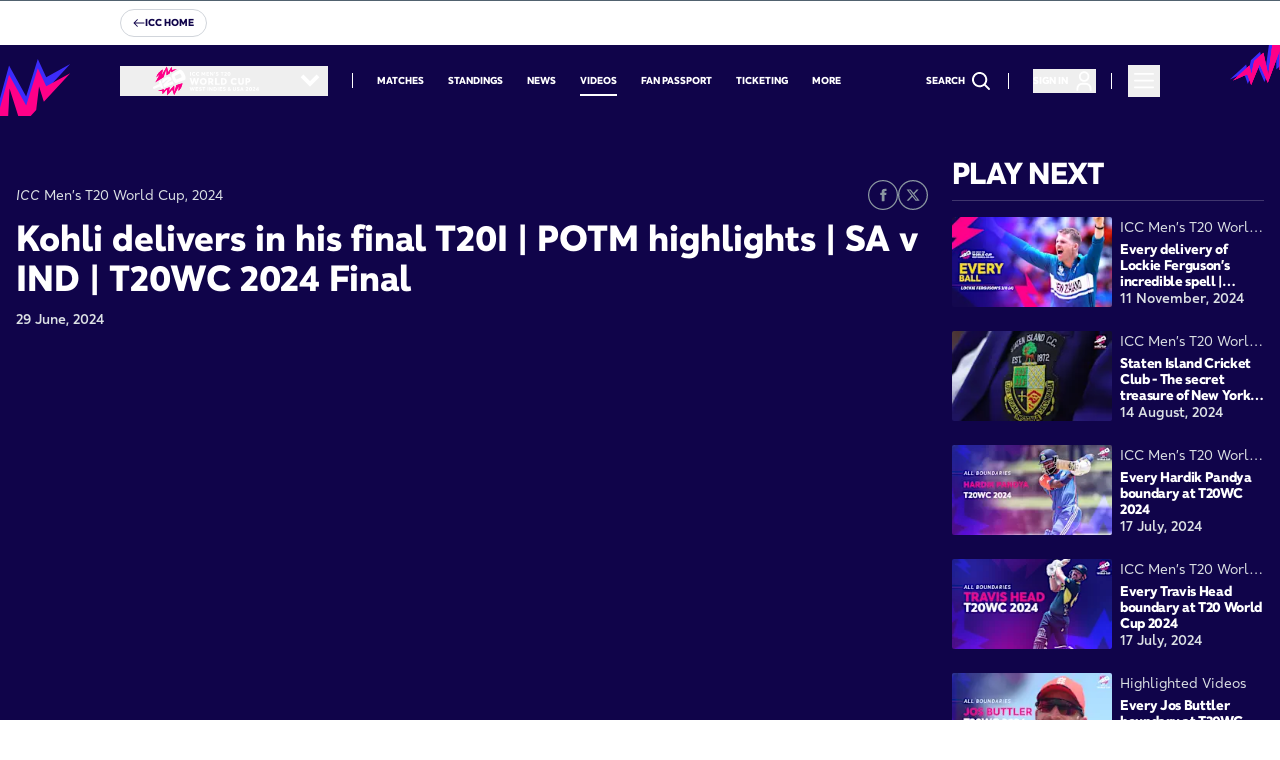

--- FILE ---
content_type: text/html; charset=utf-8
request_url: https://www.icc-cricket.com/tournaments/t20cricketworldcup/videos/kohli-delivers-in-his-final-t20i-potm-highlights-sa-v-ind-t20wc-2024-final
body_size: 72973
content:
<!DOCTYPE html><html lang="en"><head><meta charSet="utf-8"/><meta name="viewport" content="width=device-width, initial-scale=1"/><link rel="stylesheet" href="/_next/static/css/0d8409f8fd5c62ea.css" data-precedence="next"/><link rel="stylesheet" href="/_next/static/css/4762f677685b98fd.css" data-precedence="next"/><link rel="stylesheet" href="/_next/static/css/84669592023f2ee3.css" data-precedence="next"/><link rel="stylesheet" href="/_next/static/css/57cdd7c70d999a5c.css" data-precedence="next"/><link rel="stylesheet" href="/_next/static/css/fdfc866db15630df.css" data-precedence="next"/><link rel="stylesheet" href="/_next/static/css/6d8f67a932565abb.css" data-precedence="next"/><link rel="stylesheet" href="/_next/static/css/7bca266467ac6e56.css" data-precedence="next"/><link rel="preload" as="script" fetchPriority="low" href="/_next/static/chunks/webpack-35531568c79a51c9.js"/><script src="/_next/static/chunks/fd9d1056-612c52ee217a6c1c.js" async=""></script><script src="/_next/static/chunks/117-24f450947fcfc93b.js" async=""></script><script src="/_next/static/chunks/main-app-050fd630f446e664.js" async=""></script><script src="/_next/static/chunks/756-9d2d5646d727a867.js" async=""></script><script src="/_next/static/chunks/963-e890191e94a577d8.js" async=""></script><script src="/_next/static/chunks/798-b13921985cdc45e8.js" async=""></script><script src="/_next/static/chunks/284-559dd1786fc67bf6.js" async=""></script><script src="/_next/static/chunks/709-dfc315245540f389.js" async=""></script><script src="/_next/static/chunks/app/layout-167021204bb25f15.js" async=""></script><script src="/_next/static/chunks/61f8617b-64f9fb3059c2987a.js" async=""></script><script src="/_next/static/chunks/d6bd1ac1-0fa5b1a2cd1cde35.js" async=""></script><script src="/_next/static/chunks/a22dc6a2-7e413b6401629223.js" async=""></script><script src="/_next/static/chunks/c857e369-c639ecb3c90838dd.js" async=""></script><script src="/_next/static/chunks/e37a0b60-8a534e0eeb30b5db.js" async=""></script><script src="/_next/static/chunks/aaea2bcf-b201cbd1b83ebecc.js" async=""></script><script src="/_next/static/chunks/13b76428-f5cdb88816a57f0b.js" async=""></script><script src="/_next/static/chunks/928-4d3f71d2a32ff2fd.js" async=""></script><script src="/_next/static/chunks/323-eb319af02e600ec8.js" async=""></script><script src="/_next/static/chunks/app/%5B%5B...pageName%5D%5D/page-a044f2d8fbcb8f65.js" async=""></script><script src="/_next/static/chunks/app/error-0f42064578f62af7.js" async=""></script><link rel="preload" href="https://www.googletagservices.com/tag/js/gpt.js" as="script"/><link rel="preload" href="//cdn.parsely.com/keys/t20worldcup.com/p.js" as="script"/><link rel="preload" href="https://www.googletagmanager.com/gtag/js?id=G-SB8SBQVNVM" as="script"/><link rel="icon" href="/favicon.ico" sizes="any"/><link rel="icon" type="image/png" href="https://images.icc-cricket.com/image/upload/t_q-best/prd/assets/favicon/favicon-32x32.png" sizes="32x32"/><link rel="icon" type="image/png" href="https://images.icc-cricket.com/image/upload/t_q-best/prd/assets/favicon/favicon-16x16.png" sizes="16x16"/><link rel="apple-touch-icon" href="https://images.icc-cricket.com/image/upload/t_q-best/prd/assets/favicon/apple-touch-icon.png"/><link rel="apple-touch-icon-precomposed" href="https://images.icc-cricket.com/image/upload/t_q-best/prd/assets/favicon/apple-touch-icon.png"/><link rel="icon" type="image/png" href="https://images.icc-cricket.com/image/upload/t_q-best/prd/assets/favicon/android-chrome-192x192.png" sizes="192x192"/><link rel="icon" type="image/png" href="https://images.icc-cricket.com/image/upload/t_q-best/prd/assets/favicon/android-chrome-512x512.png" sizes="512x512"/><meta name="msapplication-TileColor" content="#ffffff"/><meta name="msapplication-TileImage" content="https://images.icc-cricket.com/image/upload/t_q-best/prd/assets/favicon/mstile-144x144.png"/><link rel="mask-icon" href="https://images.icc-cricket.com/image/upload/t_q-best/prd/assets/favicon/safari-pinned-tab.svg" color="#5bbad5"/><meta name="theme-color" content="#ffffff"/><title>Kohli delivers in his final T20I | POTM highlights | SA v IND | T20WC 2024 Final | ICC Men&#x27;s T20 World Cup, 2024 | ICC</title><meta name="description" content="Watch the extended highlights of Virat Kohli&#x27;s last T20 International for India in the ICC Men&#x27;s T20 World Cup 2024 Final against South Africa."/><link rel="author" href="https://www.icc-cricket.com/"/><meta name="author" content="icc"/><meta name="keywords" content="icc, cricket news, latest cricket news, cricket headlines today, today cricket news update, cricket breaking news, cricket world news, international cricket news, international cricket live score, cricket live score, today&#x27;s cricket match score, today cricket live score, latest cricket scores, live cricket match update, cricket scorecard live, cricket match live streaming score, cricket match today live, cricket results today, cricket match result today, cricket match highlights today, cricket series updates, t20 cricket live score, odi cricket live score, test cricket live score, icc cricket updates, cricket world cup news, cricket world cup live score"/><meta name="robots" content="/robots.txt"/><meta name="fb:pages" content="146078378744600"/><meta name="fb:app_id" content="159513024983374"/><link rel="canonical" href="https://www.icc-cricket.com/tournaments/t20cricketworldcup/videos/kohli-delivers-in-his-final-t20i-potm-highlights-sa-v-ind-t20wc-2024-final"/><meta property="og:title" content="Kohli delivers in his final T20I | POTM highlights | SA v IND | T20WC 2024 Final | ICC Men&#x27;s T20 World Cup, 2024 | ICC"/><meta property="og:description" content="Watch the extended highlights of Virat Kohli&#x27;s last T20 International for India in the ICC Men&#x27;s T20 World Cup 2024 Final against South Africa."/><meta property="og:url" content="https://www.icc-cricket.com/tournaments/t20cricketworldcup/videos/kohli-delivers-in-his-final-t20i-potm-highlights-sa-v-ind-t20wc-2024-final"/><meta property="og:site_name" content="icc"/><meta property="og:locale" content="en-GB"/><meta property="og:image" content="https://images.icc-cricket.com/image/upload/t_ratio16_9-size20-webp/prd/c1djiwo2mye0pvxqt8pu"/><meta property="og:type" content="video.other"/><meta name="twitter:card" content="summary_large_image"/><meta name="twitter:site" content="@icc"/><meta name="twitter:creator" content="@icc"/><meta name="twitter:title" content="Kohli delivers in his final T20I | POTM highlights | SA v IND | T20WC 2024 Final | ICC Men&#x27;s T20 World Cup, 2024 | ICC"/><meta name="twitter:description" content="Watch the extended highlights of Virat Kohli&#x27;s last T20 International for India in the ICC Men&#x27;s T20 World Cup 2024 Final against South Africa."/><meta name="twitter:image" content="https://images.icc-cricket.com/image/upload/t_ratio16_9-size20-webp/prd/c1djiwo2mye0pvxqt8pu"/><script src="/_next/static/chunks/polyfills-42372ed130431b0a.js" noModule=""></script>
                              <script>!function(e){var n="https://s.go-mpulse.net/boomerang/";if("False"=="True")e.BOOMR_config=e.BOOMR_config||{},e.BOOMR_config.PageParams=e.BOOMR_config.PageParams||{},e.BOOMR_config.PageParams.pci=!0,n="https://s2.go-mpulse.net/boomerang/";if(window.BOOMR_API_key="Q298E-BXCRP-TNXXB-UWJ6T-DH7ZL",function(){function e(){if(!o){var e=document.createElement("script");e.id="boomr-scr-as",e.src=window.BOOMR.url,e.async=!0,i.parentNode.appendChild(e),o=!0}}function t(e){o=!0;var n,t,a,r,d=document,O=window;if(window.BOOMR.snippetMethod=e?"if":"i",t=function(e,n){var t=d.createElement("script");t.id=n||"boomr-if-as",t.src=window.BOOMR.url,BOOMR_lstart=(new Date).getTime(),e=e||d.body,e.appendChild(t)},!window.addEventListener&&window.attachEvent&&navigator.userAgent.match(/MSIE [67]\./))return window.BOOMR.snippetMethod="s",void t(i.parentNode,"boomr-async");a=document.createElement("IFRAME"),a.src="about:blank",a.title="",a.role="presentation",a.loading="eager",r=(a.frameElement||a).style,r.width=0,r.height=0,r.border=0,r.display="none",i.parentNode.appendChild(a);try{O=a.contentWindow,d=O.document.open()}catch(_){n=document.domain,a.src="javascript:var d=document.open();d.domain='"+n+"';void(0);",O=a.contentWindow,d=O.document.open()}if(n)d._boomrl=function(){this.domain=n,t()},d.write("<bo"+"dy onload='document._boomrl();'>");else if(O._boomrl=function(){t()},O.addEventListener)O.addEventListener("load",O._boomrl,!1);else if(O.attachEvent)O.attachEvent("onload",O._boomrl);d.close()}function a(e){window.BOOMR_onload=e&&e.timeStamp||(new Date).getTime()}if(!window.BOOMR||!window.BOOMR.version&&!window.BOOMR.snippetExecuted){window.BOOMR=window.BOOMR||{},window.BOOMR.snippetStart=(new Date).getTime(),window.BOOMR.snippetExecuted=!0,window.BOOMR.snippetVersion=12,window.BOOMR.url=n+"Q298E-BXCRP-TNXXB-UWJ6T-DH7ZL";var i=document.currentScript||document.getElementsByTagName("script")[0],o=!1,r=document.createElement("link");if(r.relList&&"function"==typeof r.relList.supports&&r.relList.supports("preload")&&"as"in r)window.BOOMR.snippetMethod="p",r.href=window.BOOMR.url,r.rel="preload",r.as="script",r.addEventListener("load",e),r.addEventListener("error",function(){t(!0)}),setTimeout(function(){if(!o)t(!0)},3e3),BOOMR_lstart=(new Date).getTime(),i.parentNode.appendChild(r);else t(!1);if(window.addEventListener)window.addEventListener("load",a,!1);else if(window.attachEvent)window.attachEvent("onload",a)}}(),"".length>0)if(e&&"performance"in e&&e.performance&&"function"==typeof e.performance.setResourceTimingBufferSize)e.performance.setResourceTimingBufferSize();!function(){if(BOOMR=e.BOOMR||{},BOOMR.plugins=BOOMR.plugins||{},!BOOMR.plugins.AK){var n=""=="true"?1:0,t="",a="aoi2u5axfylsc2lkti3q-f-da2d92902-clientnsv4-s.akamaihd.net",i="false"=="true"?2:1,o={"ak.v":"39","ak.cp":"1540782","ak.ai":parseInt("983683",10),"ak.ol":"0","ak.cr":10,"ak.ipv":4,"ak.proto":"h2","ak.rid":"13bbd5b6","ak.r":48707,"ak.a2":n,"ak.m":"r","ak.n":"ff","ak.bpcip":"3.145.170.0","ak.cport":53646,"ak.gh":"23.46.51.158","ak.quicv":"","ak.tlsv":"tls1.3","ak.0rtt":"","ak.0rtt.ed":"","ak.csrc":"-","ak.acc":"","ak.t":"1768593975","ak.ak":"hOBiQwZUYzCg5VSAfCLimQ==voW3bQKweeEoMtyyeGgF3DDignekFWD3buVNp6Kgyl2sIMa28GrAeig+oFCF4WNJ3iIRxA5mGZtUdYvhhXcsqO+OuXA085VQLccrhPiqoOvV3W5CR9LPy8Txu0uRrRGDm1xHq1Qzwk3F2vQMTsU7TYoejnJRuuCiZJdG4ZsKlu5YUX6ZhkbX/Jqd0XEclO+EbX5jSUy8if+pxKcCgOJyfV4R08RwKH/mS1fjXmQ1LXCi9n5c+pRXl2yQDyEEtNQEfYDkChhMC51OYJKHT/aTCVEcdCiEyZPDjvOVMx273Z9AMhVQ0vRHhqA5Ilh5WaJ8+r6q/ZhOgYqc24XHyrcZ7ktt7sswcg2rQOJ6RtrlBN+5A+I2TDCgJj4tr63WzVohuZFmmgLhgLylO/XLFH/24Oj3zeB0fCuJq37PFnmU2yc=","ak.pv":"238","ak.dpoabenc":"","ak.tf":i};if(""!==t)o["ak.ruds"]=t;var r={i:!1,av:function(n){var t="http.initiator";if(n&&(!n[t]||"spa_hard"===n[t]))o["ak.feo"]=void 0!==e.aFeoApplied?1:0,BOOMR.addVar(o)},rv:function(){var e=["ak.bpcip","ak.cport","ak.cr","ak.csrc","ak.gh","ak.ipv","ak.m","ak.n","ak.ol","ak.proto","ak.quicv","ak.tlsv","ak.0rtt","ak.0rtt.ed","ak.r","ak.acc","ak.t","ak.tf"];BOOMR.removeVar(e)}};BOOMR.plugins.AK={akVars:o,akDNSPreFetchDomain:a,init:function(){if(!r.i){var e=BOOMR.subscribe;e("before_beacon",r.av,null,null),e("onbeacon",r.rv,null,null),r.i=!0}return this},is_complete:function(){return!0}}}}()}(window);</script></head><body><style>:root{ --icc-theme-darkhighlightcolor: #16D9F9; --icc-theme-primarycolor: #10044A; --icc-theme-darkbackgroundcolor: #10044A; --icc-theme-lighttitlescolor: #10044A; --icc-theme-lighthighlightcolor: #ff0088; --icc-theme-darktitlescolor: #FFFFFF; --icc-theme-darklabelscolor: #FFFFFF; --icc-theme-lightbackgroundcolor: #FFFFFF; --icc-theme-lightlabelscolor: #000000; }</style><!--$--><div id="main-container" class="w-full flex flex-col justify-between min-h-[100vh]"><!--$--><!--$--><header class="Header_header__Mklic" id="header"><div class="" id="galaxyBar_lWfoOKcndrN5GNq9YxGAW"></div><nav class="w-full h-[76px] lg:h-[71px] transition-colors duration-200 ease-linear z-50 bg-dark-background text-white absolute left-0 right-0 lg:mt-0" id="nav"><img alt="placeholder" loading="lazy" width="202" height="271" decoding="async" data-nimg="1" class="w-[71px] hidden lg:block absolute left-0 bottom-0 header-theming lg:z-[-1]" style="color:transparent" src="https://images.icc-cricket.com/image/private/t_q-best/v1706281093/prd/assets/tournaments/t20worldcup/2024/bottom-left_k5ebv5.svg"/><div class="w-full px-4 lg:px-[120px] flex items-center justify-between h-full relative"><div class="drawer-container -order-1 lg:order-last mr-12 lg:mr-0 lg:ml-4 dark"><div class=" w-8 h-8"><button type="button" class="group space-y-2 z-20" aria-expanded="false" tabindex="0" aria-controls="app-drawer" aria-label="Toggle menu"><svg width="32" height="32" viewBox="0 0 32 32" fill="currentColor"><path fill-rule="evenodd" clip-rule="evenodd" d="M6 22.3285C6 21.8156 6.41574 21.3999 6.92857 21.3999H25.0714C25.5843 21.3999 26 21.8156 26 22.3285C26 22.8413 25.5843 23.257 25.0714 23.257H6.92857C6.41574 23.257 6 22.8413 6 22.3285Z"></path><path fill-rule="evenodd" clip-rule="evenodd" d="M6 15.6288C6 15.1159 6.41574 14.7002 6.92857 14.7002H25.0714C25.5843 14.7002 26 15.1159 26 15.6288C26 16.1416 25.5843 16.5573 25.0714 16.5573H6.92857C6.41574 16.5573 6 16.1416 6 15.6288Z"></path><path fill-rule="evenodd" clip-rule="evenodd" d="M6 8.92857C6 8.41574 6.41574 8 6.92857 8H25.0714C25.5843 8 26 8.41574 26 8.92857C26 9.44141 25.5843 9.85714 25.0714 9.85714H6.92857C6.41574 9.85714 6 9.44141 6 8.92857Z"></path></svg></button><div class="drawer-wrapper bg-dark-background text-dark-title transform transition-transform duration-300 ease-in-out left-0 lg:right-0 lg:left-auto -translate-x-full lg:translate-x-full"><div class="menu-btn menu-btn-close z-20" aria-hidden="true"></div><div class="drawer-container__inner"><div class="hamburger-logo h-[76px] relative"><div class="absolute left-1/2 -translate-x-1/2 logo"><!--$--><a href="/tournaments/t20cricketworldcup/"><img alt="t20-logo-horizontal-light" loading="lazy" width="171" height="36" decoding="async" data-nimg="1" class="max-sm:w-full h-full" style="color:transparent" src="https://images.icc-cricket.com/image/private/t_q-best/v1706276260/prd/assets/tournaments/t20worldcup/2024/t20-logo-horizontal-light.svg"/></a><!--/$--></div><div class="flex lg:hidden ml-auto"><!--$--><div class="menu-view"><div class="menu-list-wrapper"><div class="group relative h-full w-full inline-flex justify-between  lg:pr-4 after:lg:content-[&#x27;&#x27;] after:lg:absolute after:lg:right-0 after:lg:top-1/2 after:lg:-translate-y-1/2 after:lg:w-px after:lg:h-4 after:lg:bg-white"><a href="/search" class=" text-inherit nav-item font-cta !font-extrabold   " data-id="58939cfd-07a0-4396-8ea1-ce1bdb2fa7ca" rel="noopener" text="Search" alt="Search" aria-label="Search" data-tag="search"><div class="flex items-center "><svg width="24px" height="24px" viewBox="0 0 24 24" fill="none" class="inline w-8 h-8" aria-hidden="true"><path fill-rule="evenodd" clip-rule="evenodd" d="M16.6375 15.2932C18.965 12.304 18.7547 7.97949 16.0069 5.23163C13.0314 2.25612 8.20713 2.25612 5.23163 5.23163C2.25612 8.20713 2.25612 13.0314 5.23163 16.0069C7.97949 18.7547 12.304 18.965 15.2932 16.6375C15.3061 16.6521 15.3195 16.6664 15.3334 16.6803L19.3741 20.721C19.7461 21.093 20.3491 21.093 20.721 20.721C21.093 20.3491 21.093 19.7461 20.721 19.3741L16.6803 15.3334C16.6664 15.3195 16.6521 15.3061 16.6375 15.2932ZM14.66 6.57853C16.8916 8.81016 16.8916 12.4283 14.66 14.66C12.4283 16.8916 8.81016 16.8916 6.57853 14.66C4.34691 12.4283 4.34691 8.81016 6.57853 6.57853C8.81016 4.34691 12.4283 4.34691 14.66 6.57853Z" fill="currentColor"></path></svg></div></a></div><div class="group relative h-full w-full inline-flex justify-between islogin lg:pr-4 after:lg:content-[&#x27;&#x27;] after:lg:absolute after:lg:right-0 after:lg:top-1/2 after:lg:-translate-y-1/2 after:lg:w-px after:lg:h-4 after:lg:bg-white"><!--$!--><template data-dgst="BAILOUT_TO_CLIENT_SIDE_RENDERING"></template><!--/$--></div></div></div><!--/$--></div></div><div class="hamburger-navigation flex-1 overflow-auto px-4 lg:px-6 relative pt-6 border-t-2 border-white/20 py-2" style="--hamburger-right-bg-img:url(https://images.icc-cricket.com/image/private/t_q-best/v1705316545/prd/assets/tournaments/white-label/void.png)"><!--$--><div class="menu-view"><div class="menu-list-wrapper"><div class="group relative h-full w-full inline-flex justify-between  "><a href="/tournaments/t20cricketworldcup" class="w-full text-inherit nav-item font-cta !font-extrabold  relative after:content-[&quot;&quot;] after:absolute after:inset-x-0 after:-bottom-2 after:opacity-20 after:border-b after:!border-gray-300 " data-id="25e52406-de77-49e2-91ee-57af1866b138" rel="noopener" text="Home" alt="Home" aria-label="Home" data-tag="home"><div class="flex justify-between w-full items-center "><div class="flex items-center gap-3"><span class="">Home</span></div><span class=" w-[30px] h-[30px] flex items-center justify-center"><svg width="16px" height="16px" viewBox="0 0 7 10" fill="none" stroke-width="2" aria-hidden="true"><path d="M0.931641 1L4.93164 5L0.931641 9" stroke="currentColor" stroke-width="2"></path></svg></span></div></a></div><div class="group relative h-full w-full inline-flex justify-between  "><a href="/tournaments/t20cricketworldcup/matches" class="w-full text-inherit nav-item font-cta !font-extrabold  relative after:content-[&quot;&quot;] after:absolute after:inset-x-0 after:-bottom-2 after:opacity-20 after:border-b after:!border-gray-300 " data-id="62f341d5-60b3-4964-92be-d442ff8a90a2" rel="noopener" text="Matches" alt="Matches" aria-label="Matches" data-tag="matches"><div class="flex justify-between w-full items-center "><div class="flex items-center gap-3"><span class="">Matches</span></div><span class=" w-[30px] h-[30px] flex items-center justify-center"><svg width="16px" height="16px" viewBox="0 0 7 10" fill="none" stroke-width="2" aria-hidden="true"><path d="M0.931641 1L4.93164 5L0.931641 9" stroke="currentColor" stroke-width="2"></path></svg></span></div></a></div><div class="group relative h-full w-full inline-flex justify-between  "><a href="/tournaments/t20cricketworldcup/standings" class="w-full text-inherit nav-item font-cta !font-extrabold  relative after:content-[&quot;&quot;] after:absolute after:inset-x-0 after:-bottom-2 after:opacity-20 after:border-b after:!border-gray-300 " data-id="be993681-b13a-4a7f-a4fd-6fad5c7e07c6" rel="noopener" text="Standings" alt="Standings" aria-label="Standings" data-tag="standings"><div class="flex justify-between w-full items-center "><div class="flex items-center gap-3"><span class="">Standings</span></div><span class=" w-[30px] h-[30px] flex items-center justify-center"><svg width="16px" height="16px" viewBox="0 0 7 10" fill="none" stroke-width="2" aria-hidden="true"><path d="M0.931641 1L4.93164 5L0.931641 9" stroke="currentColor" stroke-width="2"></path></svg></span></div></a></div><div class="group relative h-full w-full inline-flex justify-between  "><a href="/tournaments/t20cricketworldcup/stats-tracker" class="w-full text-inherit nav-item font-cta !font-extrabold  relative after:content-[&quot;&quot;] after:absolute after:inset-x-0 after:-bottom-2 after:opacity-20 after:border-b after:!border-gray-300 " data-id="43bc89d2-a0c2-459b-bda1-1e0c539ebba8" rel="noopener" text="stats-tracker" alt="stats-tracker" aria-label="stats-tracker"><div class="flex justify-between w-full items-center "><div class="flex items-center gap-3"><span class="">Stats Tracker</span></div><span class=" w-[30px] h-[30px] flex items-center justify-center"><svg width="16px" height="16px" viewBox="0 0 7 10" fill="none" stroke-width="2" aria-hidden="true"><path d="M0.931641 1L4.93164 5L0.931641 9" stroke="currentColor" stroke-width="2"></path></svg></span></div></a></div><div class="group relative h-full w-full inline-flex justify-between  "><a href="/tournaments/t20cricketworldcup/news" class="w-full text-inherit nav-item font-cta !font-extrabold  relative after:content-[&quot;&quot;] after:absolute after:inset-x-0 after:-bottom-2 after:opacity-20 after:border-b after:!border-gray-300 " data-id="e969cd06-80a1-4b70-bba1-b6ce3974e2ea" rel="noopener" text="News" alt="News" aria-label="News" data-tag="news"><div class="flex justify-between w-full items-center "><div class="flex items-center gap-3"><span class="">News</span></div><span class=" w-[30px] h-[30px] flex items-center justify-center"><svg width="16px" height="16px" viewBox="0 0 7 10" fill="none" stroke-width="2" aria-hidden="true"><path d="M0.931641 1L4.93164 5L0.931641 9" stroke="currentColor" stroke-width="2"></path></svg></span></div></a></div><div class="group relative h-full w-full inline-flex justify-between  "><a href="/tournaments/t20cricketworldcup/videos" class="w-full text-inherit nav-item font-cta !font-extrabold  relative after:content-[&quot;&quot;] after:absolute after:inset-x-0 after:-bottom-2 after:border-b-[2px] " data-id="167176fa-a465-4f9a-a3e4-de1dc4ae0688" rel="noopener" text="Videos" alt="Videos" aria-label="Videos" data-tag="videos"><div class="flex justify-between w-full items-center "><div class="flex items-center gap-3"><span class="">Videos</span></div><span class=" w-[30px] h-[30px] flex items-center justify-center"><svg width="16px" height="16px" viewBox="0 0 7 10" fill="none" stroke-width="2" aria-hidden="true"><path d="M0.931641 1L4.93164 5L0.931641 9" stroke="currentColor" stroke-width="2"></path></svg></span></div></a></div><div class="group relative h-full w-full inline-flex justify-between  "><a href="https://www.icc-cricket.com/tournaments/t20cricketworldcup/teams" class="w-full text-inherit nav-item font-cta !font-extrabold  relative after:content-[&quot;&quot;] after:absolute after:inset-x-0 after:-bottom-2 after:opacity-20 after:border-b after:!border-gray-300 " data-id="e1eac9b2-4cec-4fa8-b42b-07bcd648df79" rel="noopener" text="Teams" alt="Teams" aria-label="Teams"><div class="flex justify-between w-full items-center "><div class="flex items-center gap-3"><span class="">Teams</span></div><span class=" w-[30px] h-[30px] flex items-center justify-center"><svg width="16px" height="16px" viewBox="0 0 7 10" fill="none" stroke-width="2" aria-hidden="true"><path d="M0.931641 1L4.93164 5L0.931641 9" stroke="currentColor" stroke-width="2"></path></svg></span></div></a></div><div class="group relative h-full w-full inline-flex justify-between  "><a href="/tournaments/t20cricketworldcup/stats/" class="w-full text-inherit nav-item font-cta !font-extrabold  relative after:content-[&quot;&quot;] after:absolute after:inset-x-0 after:-bottom-2 after:opacity-20 after:border-b after:!border-gray-300 " data-id="4d4caefd-dce5-4797-bde6-9dfe2c506256" rel="noopener" text="Stats" alt="Stats" aria-label="Stats"><div class="flex justify-between w-full items-center "><div class="flex items-center gap-3"><span class="">Stats</span></div><span class=" w-[30px] h-[30px] flex items-center justify-center"><svg width="16px" height="16px" viewBox="0 0 7 10" fill="none" stroke-width="2" aria-hidden="true"><path d="M0.931641 1L4.93164 5L0.931641 9" stroke="currentColor" stroke-width="2"></path></svg></span></div></a></div><div class="group relative h-full w-full inline-flex justify-between  "><a href="/tournaments/t20cricketworldcup/shop" class="w-full text-inherit nav-item font-cta !font-extrabold  relative after:content-[&quot;&quot;] after:absolute after:inset-x-0 after:-bottom-2 after:opacity-20 after:border-b after:!border-gray-300 " data-id="7f98f9ad-85be-44b4-b50f-5dde7a5f2e70" rel="noopener" text="shop" alt="shop" aria-label="shop"><div class="flex justify-between w-full items-center "><div class="flex items-center gap-3"><span class="">Shop</span></div><span class=" w-[30px] h-[30px] flex items-center justify-center"><svg width="16px" height="16px" viewBox="0 0 7 10" fill="none" stroke-width="2" aria-hidden="true"><path d="M0.931641 1L4.93164 5L0.931641 9" stroke="currentColor" stroke-width="2"></path></svg></span></div></a></div><div class="group relative h-full w-full inline-flex justify-between  "><a href="https://www.icc-cricket.com/fan-passport" class="w-full text-inherit nav-item font-cta !font-extrabold  relative after:content-[&quot;&quot;] after:absolute after:inset-x-0 after:-bottom-2 after:opacity-20 after:border-b after:!border-gray-300 " data-id="e21188fb-2208-4f46-888c-7748658f5725" rel="noopener" text="Fan Passport" alt="Fan Passport" aria-label="Fan Passport"><div class="flex justify-between w-full items-center "><div class="flex items-center gap-3"><span class="">Fan Passport</span></div><span class=" w-[30px] h-[30px] flex items-center justify-center"><svg width="16px" height="16px" viewBox="0 0 7 10" fill="none" stroke-width="2" aria-hidden="true"><path d="M0.931641 1L4.93164 5L0.931641 9" stroke="currentColor" stroke-width="2"></path></svg></span></div></a></div><div class="group relative h-full w-full inline-flex justify-between  "><a href="https://tickets.t20worldcup.com/" class="w-full text-inherit nav-item font-cta !font-extrabold  relative after:content-[&quot;&quot;] after:absolute after:inset-x-0 after:-bottom-2 after:opacity-20 after:border-b after:!border-gray-300 " data-id="77a68f58-8f3d-40d0-aa8e-15d871456b29" rel="noopener" text="Buy Tickets" alt="Buy Tickets" aria-label="Buy Tickets"><div class="flex justify-between w-full items-center "><div class="flex items-center gap-3"><span class="">Buy Tickets</span></div><span class=" w-[30px] h-[30px] flex items-center justify-center"><svg width="16px" height="16px" viewBox="0 0 7 10" fill="none" stroke-width="2" aria-hidden="true"><path d="M0.931641 1L4.93164 5L0.931641 9" stroke="currentColor" stroke-width="2"></path></svg></span></div></a></div><div class="group relative h-full w-full inline-flex justify-between  "><a href="https://www.icc-cricket.com/tournaments/t20cricketworldcup/pott" class="w-full text-inherit nav-item font-cta !font-extrabold  relative after:content-[&quot;&quot;] after:absolute after:inset-x-0 after:-bottom-2 after:opacity-20 after:border-b after:!border-gray-300 " data-id="030bb958-80da-4e29-a202-a55543c86d58" rel="noopener" text="Player of The Tournament" alt="Player of The Tournament" aria-label="Player of The Tournament"><div class="flex justify-between w-full items-center "><div class="flex items-center gap-3"><span class="">Player of The Tournament</span></div><span class=" w-[30px] h-[30px] flex items-center justify-center"><svg width="16px" height="16px" viewBox="0 0 7 10" fill="none" stroke-width="2" aria-hidden="true"><path d="M0.931641 1L4.93164 5L0.931641 9" stroke="currentColor" stroke-width="2"></path></svg></span></div></a></div><div class="group relative h-full w-full inline-flex justify-between  "><a href="/tournaments/t20cricketworldcup/perfect-delivery" class="w-full text-inherit nav-item font-cta !font-extrabold  relative after:content-[&quot;&quot;] after:absolute after:inset-x-0 after:-bottom-2 after:opacity-20 after:border-b after:!border-gray-300 " data-id="277674d2-e1f9-4bd5-a472-9a9a61318242" rel="noopener" text="perfect-delivery" alt="perfect-delivery" aria-label="perfect-delivery"><div class="flex justify-between w-full items-center "><div class="flex items-center gap-3"><span class="">perfect-delivery</span></div><span class=" w-[30px] h-[30px] flex items-center justify-center"><svg width="16px" height="16px" viewBox="0 0 7 10" fill="none" stroke-width="2" aria-hidden="true"><path d="M0.931641 1L4.93164 5L0.931641 9" stroke="currentColor" stroke-width="2"></path></svg></span></div></a></div><div class="group relative h-full w-full inline-flex justify-between  "><a href="https://www.icc-cricket.com/about" class="w-full text-inherit nav-item font-cta !font-extrabold  relative after:content-[&quot;&quot;] after:absolute after:inset-x-0 after:-bottom-2 after:opacity-20 after:border-b after:!border-gray-300 " data-id="0756dc60-d42d-463f-844c-801b4a9fbbad" rel="noopener" text="About" alt="About" aria-label="About"><div class="flex justify-between w-full items-center "><div class="flex items-center gap-3"><span class="">about</span></div><span class=" w-[30px] h-[30px] flex items-center justify-center"><svg width="16px" height="16px" viewBox="0 0 7 10" fill="none" stroke-width="2" aria-hidden="true"><path d="M0.931641 1L4.93164 5L0.931641 9" stroke="currentColor" stroke-width="2"></path></svg></span></div></a></div></div></div><!--/$--></div><div class="social-icons-container relative text-grey-light/60 bg-dark-background"><!--$--><div class="social-icons-wrapper text-inherit"><a href="https://www.facebook.com/icc" target="_blank" class="SocialMenu_socialicon__G2xR8" aria-label="facebook social icon"><svg xmlns="http://www.w3.org/2000/svg" width="24px" height="24px" viewBox="0 0 34 34" fill="transparent" class="SocialMenu_socialicon__G2xR8" aria-hidden="true"><circle cx="17" cy="17.0011" r="16.3" stroke="currentColor" stroke-width="1.4"></circle><path fill-rule="evenodd" clip-rule="evenodd" d="M15.5335 20.463C15.5335 19.3746 15.5269 18.2862 15.5401 17.1979C15.5401 17.0134 15.4875 16.9581 15.2901 16.9642C14.9282 16.9765 14.5663 16.9642 14.1979 16.9704C14.0531 16.9765 13.9939 16.9335 14.0005 16.792C14.0071 16.1156 14.0071 15.4331 14.0005 14.7567C14.0005 14.6276 14.04 14.5845 14.1847 14.5845C14.5532 14.5907 14.9282 14.5722 15.2967 14.5907C15.5138 14.603 15.5533 14.5292 15.5533 14.3447C15.5401 13.8282 15.5401 13.3117 15.5533 12.7952C15.5664 12.1618 15.7506 11.5715 16.152 11.0611C16.652 10.4032 17.3758 10.108 18.2114 10.0712C19.0667 10.0343 19.9286 10.0527 20.7905 10.0466C20.909 10.0466 20.9485 10.0834 20.9485 10.1941C20.9419 10.8828 20.9419 11.5654 20.9485 12.2541C20.9485 12.377 20.909 12.4139 20.7774 12.4139C20.3629 12.4078 19.9484 12.4139 19.5404 12.4139C18.9878 12.4139 18.6588 12.6783 18.6259 13.1887C18.5996 13.5945 18.6193 14.0065 18.6062 14.4185C18.5996 14.5661 18.6983 14.5538 18.797 14.5538C19.422 14.5538 20.0536 14.5599 20.6787 14.5476C20.8629 14.5476 20.9221 14.5845 20.9024 14.7629C20.8234 15.4454 20.7577 16.1279 20.6919 16.8166C20.6787 16.9704 20.5997 17.0011 20.455 17.0011C19.9615 16.995 19.4615 16.995 18.968 17.0011C18.6127 17.0011 18.6456 16.9519 18.6456 17.2901C18.6456 19.4238 18.639 21.5514 18.6522 23.6851C18.6522 23.9126 18.593 23.9679 18.3561 23.9618C17.5074 23.9495 16.652 23.9495 15.8033 23.9618C15.5664 23.9679 15.5269 23.888 15.5269 23.6912C15.5335 22.609 15.5335 21.5329 15.5335 20.463Z" fill="currentColor"></path></svg></a><a href="https://www.youtube.com/@ICC" target="_blank" class="SocialMenu_socialicon__G2xR8" aria-label="youtube social icon"><svg xmlns="http://www.w3.org/2000/svg" width="24px" height="24px" viewBox="0 0 34 34" fill="transparent" class="SocialMenu_socialicon__G2xR8" aria-hidden="true"><circle cx="17" cy="17.0011" r="16.3" stroke="currentColor" stroke-width="1.4"></circle><path fill-rule="evenodd" clip-rule="evenodd" d="M22.1525 12.7511C22.72 12.9068 23.1669 13.3656 23.3185 13.9483C23.5941 15.0042 23.5941 17.2075 23.5941 17.2075C23.5941 17.2075 23.5941 19.4107 23.3185 20.4668C23.1669 21.0494 22.72 21.5082 22.1525 21.664C21.1242 21.9469 17.0002 21.9469 17.0002 21.9469C17.0002 21.9469 12.8762 21.9469 11.8478 21.664C11.2803 21.5082 10.8334 21.0494 10.6818 20.4668C10.4062 19.4107 10.4062 17.2075 10.4062 17.2075C10.4062 17.2075 10.4062 15.0042 10.6818 13.9483C10.8334 13.3656 11.2803 12.9068 11.8478 12.7511C12.8762 12.4681 17.0002 12.4681 17.0002 12.4681C17.0002 12.4681 21.1242 12.4681 22.1525 12.7511ZM15.7638 15.3525V19.4737L19.0608 17.4132L15.7638 15.3525Z" fill="currentColor"></path></svg></a><a href="https://www.Instagram.com/icc/" target="_blank" class="SocialMenu_socialicon__G2xR8" aria-label="instagram social icon"><svg viewBox="0 0 34 34" width="24px" height="24px" fill="transparent" xmlns="http://www.w3.org/2000/svg" class="SocialMenu_socialicon__G2xR8" aria-hidden="true"><circle cx="17" cy="17.0011" r="16.3" stroke="currentColor" stroke-width="1.4"></circle><path fill="currentColor" fill-rule="evenodd" clip-rule="evenodd" d="M17.0019 9.78885C15.0431 9.78885 14.7973 9.79741 14.028 9.83242C13.2602 9.86758 12.7361 9.98914 12.2776 10.1675C11.8032 10.3517 11.4008 10.5981 11 10.9991C10.5988 11.4 10.3524 11.8024 10.1676 12.2766C9.98875 12.7353 9.86704 13.2595 9.83249 14.027C9.79808 14.7963 9.78906 15.0423 9.78906 17.001C9.78906 18.9597 9.79778 19.2047 9.83264 19.974C9.86795 20.7418 9.9895 21.2659 10.1677 21.7245C10.3521 22.1988 10.5985 22.6012 10.9995 23.0021C11.4002 23.4032 11.8026 23.6502 12.2767 23.8345C12.7355 24.0128 13.2598 24.1344 14.0274 24.1695C14.7967 24.2045 15.0424 24.2131 17.001 24.2131C18.9598 24.2131 19.2049 24.2045 19.9742 24.1695C20.742 24.1344 21.2667 24.0128 21.7255 23.8345C22.1998 23.6502 22.6015 23.4032 23.0023 23.0021C23.4034 22.6012 23.6499 22.1988 23.8347 21.7246C24.012 21.2659 24.1337 20.7417 24.1697 19.9742C24.2043 19.2049 24.2133 18.9597 24.2133 17.001C24.2133 15.0423 24.2043 14.7965 24.1697 14.0272C24.1337 13.2594 24.012 12.7353 23.8347 12.2767C23.6499 11.8024 23.4034 11.4 23.0023 10.9991C22.6011 10.598 22.1999 10.3515 21.7251 10.1675C21.2653 9.98914 20.7409 9.86758 19.9731 9.83242C19.2038 9.79741 18.9589 9.78885 16.9996 9.78885H17.0019ZM20.8517 12.2858C20.3739 12.2858 19.9862 12.673 19.9862 13.151C19.9862 13.6288 20.3739 14.0164 20.8517 14.0164C21.3295 14.0164 21.7171 13.6288 21.7171 13.151C21.7171 12.6732 21.3295 12.2855 20.8517 12.2855V12.2858ZM17.0019 13.2978C14.9565 13.2978 13.2981 14.9561 13.2981 17.0015C13.2981 19.0469 14.9565 20.7045 17.0019 20.7045C19.0473 20.7045 20.705 19.0469 20.705 17.0015C20.705 14.9561 19.0471 13.2978 17.0017 13.2978H17.0019ZM17.0019 14.5973C18.3295 14.5973 19.4059 15.6736 19.4059 17.0014C19.4059 18.329 18.3295 19.4054 17.0019 19.4054C15.6741 19.4054 14.5978 18.329 14.5978 17.0014C14.5978 15.6736 15.6741 14.5973 17.0019 14.5973Z"></path></svg></a><a href="https://x.com/ICC" target="_blank" class="SocialMenu_socialicon__G2xR8" aria-label="twitter social icon"><svg xmlns="http://www.w3.org/2000/svg" width="24px" height="24px" viewBox="0 0 32 32" fill="transparent" class="SocialMenu_socialicon__G2xR8" aria-hidden="true"><circle cx="16" cy="16" r="15.3" stroke="currentColor" stroke-width="1.4"></circle><path d="M20.0258 10H22.1726L17.4825 15.0831L23 22H18.6799L15.2962 17.8049L11.4245 22H9.27646L14.2929 16.5631L9 10H13.4298L16.4883 13.8345L20.0258 10ZM19.2724 20.7815H20.4619L12.7834 11.1545H11.5069L19.2724 20.7815Z" fill="currentColor"></path></svg></a></div><!--/$--><div class="lang-switcher-container text-dark-title "></div></div></div></div></div></div><div class="flex items-center"><div class="text-left flex items-center"><button type="button" aria-expanded="false" aria-haspopup="true" class="flex items-center gap-2"><div class="shrink-0 h-[30px] min-w-auto" id="logo_fffWQMA32FvNHdRICIzi5"><!--$--><a href="/tournaments/t20cricketworldcup/"><img alt="t20-logo-horizontal-light" loading="lazy" width="172" height="36" decoding="async" data-nimg="1" class="max-sm:w-full h-full" style="color:transparent" src="https://images.icc-cricket.com/image/private/t_q-best/v1706276260/prd/assets/tournaments/t20worldcup/2024/t20-logo-horizontal-light.svg"/></a><!--/$--></div><svg width="7" height="10" viewBox="0 0 7 10" fill="none" class="w-5 h-5 mx-2 transform transition-transform duration-300 ease-in-out rotate-90"><path d="M0.931641 1L4.93164 5L0.931641 9" stroke="currentColor" stroke-width="2"></path></svg></button><div class="transform origin-top transition-all duration-500 ease-in-out scale-y-0 opacity-0 absolute top-[75px] lg:top-[70px] left-0 z-20 h-screen lg:h-auto w-full lg:w-[404px] shadow-[6px_6px_18px_0px_#00000040] bg-primary"><div class="absolute inset-0 lg:-left-12 pointer-events-none overflow-hidden"><svg viewBox="0 0 862 925" class="scale-125 lg:scale-105 translate-y-[40%] lg:translate-y-16 translate-x-24 lg:-translate-x-10 text-white pointer-events-none opacity-5"><path d="M355.991 236.75C405.162 149.229 495.226 64.9034 510.529 52.6111C523.073 42.5314 525.331 29.7474 524.076 24.3388C521.317 13.0299 491.714 0 441.539 0C202.205 0 0 179.714 0 415.726C0 486.53 11.5402 539.878 37.882 593.965C41.6451 601.586 47.6661 604.782 53.1853 604.782C60.9624 604.782 67.7361 598.882 68.2378 591.506C74.5097 482.105 111.388 349.593 149.27 283.461C168.838 251.255 188.908 218.803 212.49 218.803C219.515 218.803 238.08 223.966 238.08 238.717C238.08 253.713 221.773 276.577 204.713 312.471C167.082 396.058 151.277 470.55 140.239 524.39C128.448 590.523 124.685 659.851 129.953 717.379C135.472 805.392 174.859 855.053 196.936 838.582C212.741 826.781 187.403 812.276 194.929 797.279C196.936 793.346 202.706 787.937 210.233 788.183C214.748 788.183 226.038 789.658 231.306 784.741C236.324 779.824 235.32 768.761 235.069 762.369C229.55 674.11 237.076 616.828 244.853 563.48C263.418 438.098 306.819 324.271 355.991 236.75ZM440.786 562.988C483.686 350.085 594.07 204.052 701.445 129.069C716.497 118.498 711.981 101.289 698.434 90.2256C680.873 75.9665 693.416 55.8071 705.709 51.3819C715.243 47.94 727.284 46.2191 731.048 43.0231C733.556 40.8105 734.811 37.1228 734.811 33.1892C734.811 24.8305 729.041 16.2259 702.699 16.2259C682.88 16.2259 657.541 24.3388 649.012 28.5182C453.581 121.694 303.558 442.277 303.558 730.409C303.558 796.542 308.575 862.429 333.914 902.256C345.203 919.957 359.503 932.003 372.548 920.448C374.555 918.727 382.332 910.86 372.297 894.88C364.771 883.08 367.28 867.591 373.301 860.462C389.357 841.286 402.653 856.037 418.96 842.023C426.486 835.631 431.002 825.306 428.995 807.113C426.737 788.675 421.72 754.748 423.476 713.446C424.981 660.343 431.253 610.19 440.786 562.988ZM817.599 183.647C821.362 181.435 826.129 179.714 831.899 178.73C840.68 177.501 854.478 175.78 854.478 158.571C854.478 137.92 812.833 138.657 789 149.966C588.3 246.83 491.714 558.071 492.215 718.117C492.466 777.858 493.47 863.166 538.878 897.831C545.401 902.747 552.676 903.239 558.446 901.518C569.485 897.831 570.488 884.801 565.721 878.163C562.711 873.983 558.195 867.591 556.188 856.774C554.181 845.957 556.941 827.518 574.753 821.864C602.098 813.259 628.44 801.213 653.778 785.971C764.414 720.084 850.966 596.177 860.75 450.39C865.516 360.902 847.704 281.002 806.31 217.574C802.045 210.199 802.798 192.743 817.599 183.647Z" fill="currentColor"></path></svg></div><div class="relative h-full lg:h-auto lg:max-h-[80vh] px-4 lg:pr-4 lg:pl-[120px] overflow-y-auto pb-20 lg:pb-0"><a href="/index" class="w-full relative nav-item font-cta
                mt-4  my-4 flex h-[34px] items-center py-4 text-left justify-between " data-id="4bab8349-7290-4279-b2af-687ed69de5fe" rel="noopener" text="icc-home" alt="icc-home" aria-label="icc-home"><div class="flex justify-between w-full items-center relative after:content-[&quot;&quot;] after:absolute after:inset-x-0 after:-bottom-2 after:opacity-20 after:border-b after:!border-gray-300"><div class="flex items-center gap-3"><img alt="icc-home" loading="lazy" width="32" height="32" decoding="async" data-nimg="1" style="color:transparent" src="/favicon.ico"/><span class="w-[180px] lg:w-[150px] font-cta !font-extrabold">ICC Home</span></div><span class=" w-[30px] h-[30px] flex items-center justify-center"><svg width="16px" height="16px" viewBox="0 0 7 10" fill="none" stroke-width="2" aria-hidden="true"><path d="M0.931641 1L4.93164 5L0.931641 9" stroke="currentColor" stroke-width="2"></path></svg></span></div></a><a href="/tournaments/u19-cricket-worldcup-2026" class="w-full relative nav-item font-cta
                  my-4 flex h-[34px] items-center py-4 text-left justify-between " data-id="d7853f00-c631-4f90-88f8-c3b02d5e8c5a" rel="noopener" text="icc-u19-cricket-world-cup-2026" alt="icc-u19-cricket-world-cup-2026" aria-label="icc-u19-cricket-world-cup-2026"><div class="flex justify-between w-full items-center relative after:content-[&quot;&quot;] after:absolute after:inset-x-0 after:-bottom-2 after:opacity-20 after:border-b after:!border-gray-300"><div class="flex items-center gap-3"><img alt="icc-u19-cricket-world-cup-2026" loading="lazy" width="32" height="32" decoding="async" data-nimg="1" style="color:transparent" src="https://images.icc-cricket.com/image/private/s--ceTYWUWH--/v1765887122/prd/assets/app-nav-dropdown/u19-cwc-2026-events-dropdown.png"/><span class="w-[180px] lg:w-[150px] font-cta !font-extrabold">ICC Under-19 Cricket World Cup, 2026</span></div><span class=" w-[30px] h-[30px] flex items-center justify-center"><svg width="16px" height="16px" viewBox="0 0 7 10" fill="none" stroke-width="2" aria-hidden="true"><path d="M0.931641 1L4.93164 5L0.931641 9" stroke="currentColor" stroke-width="2"></path></svg></span></div></a><a href="/tournaments/mens-t20-world-cup-2026" class="w-full relative nav-item font-cta
                  my-4 flex h-[34px] items-center py-4 text-left justify-between " data-id="cad9f295-8b73-42c2-a302-2a2fc4de2112" rel="noopener" text="icc-m-t20-2026" alt="icc-m-t20-2026" aria-label="icc-m-t20-2026"><div class="flex justify-between w-full items-center relative after:content-[&quot;&quot;] after:absolute after:inset-x-0 after:-bottom-2 after:opacity-20 after:border-b after:!border-gray-300"><div class="flex items-center gap-3"><img alt="icc-m-t20-2026" loading="lazy" width="32" height="32" decoding="async" data-nimg="1" style="color:transparent" src="https://images.icc-cricket.com/image/private/s--90zFOyUh--/v1761395835/prd/assets/tournaments/mens-t20-world-cup-2026/m-t20-2026-icon.svg"/><span class="w-[180px] lg:w-[150px] font-cta !font-extrabold">ICC Men&#x27;s T20 World Cup, 2026</span></div><span class=" w-[30px] h-[30px] flex items-center justify-center"><svg width="16px" height="16px" viewBox="0 0 7 10" fill="none" stroke-width="2" aria-hidden="true"><path d="M0.931641 1L4.93164 5L0.931641 9" stroke="currentColor" stroke-width="2"></path></svg></span></div></a><a href="/tournaments/womens-t20-worldcup-2026" class="w-full relative nav-item font-cta
                  my-4 flex h-[34px] items-center py-4 text-left justify-between " data-id="4c803543-b3ab-4dc1-9a43-367685a4a13d" rel="noopener" text="icc-w-t20-wc-2026" alt="icc-w-t20-wc-2026" aria-label="icc-w-t20-wc-2026"><div class="flex justify-between w-full items-center relative after:content-[&quot;&quot;] after:absolute after:inset-x-0 after:-bottom-2 after:opacity-20 after:border-b after:!border-gray-300"><div class="flex items-center gap-3"><img alt="icc-w-t20-wc-2026" loading="lazy" width="32" height="32" decoding="async" data-nimg="1" style="color:transparent" src="https://images.icc-cricket.com/image/private/s--tk0Z8S-s--/v1758004667/prd/assets/app-nav-dropdown/w-t20wc-2026-icon.png"/><span class="w-[180px] lg:w-[150px] font-cta !font-extrabold">ICC Women&#x27;s T20 World Cup, 2026</span></div><span class=" w-[30px] h-[30px] flex items-center justify-center"><svg width="16px" height="16px" viewBox="0 0 7 10" fill="none" stroke-width="2" aria-hidden="true"><path d="M0.931641 1L4.93164 5L0.931641 9" stroke="currentColor" stroke-width="2"></path></svg></span></div></a><a href="/tournaments/world-test-championship" class="w-full relative nav-item font-cta
                  my-4 flex h-[34px] items-center py-4 text-left justify-between " data-id="6e143cfa-bd1e-446a-a8ae-32721aea028c" rel="noopener" text="icc-wtc" alt="icc-wtc" aria-label="icc-wtc"><div class="flex justify-between w-full items-center relative after:content-[&quot;&quot;] after:absolute after:inset-x-0 after:-bottom-2 after:opacity-20 after:border-b after:!border-gray-300"><div class="flex items-center gap-3"><img alt="icc-wtc" loading="lazy" width="32" height="32" decoding="async" data-nimg="1" style="color:transparent" src="https://images.icc-cricket.com/image/private/s--fzcZfncW--/v1758003928/prd/assets/app-nav-dropdown/wtc-icon.png"/><span class="w-[180px] lg:w-[150px] font-cta !font-extrabold">ICC World Test Championship, 2025-27</span></div><span class=" w-[30px] h-[30px] flex items-center justify-center"><svg width="16px" height="16px" viewBox="0 0 7 10" fill="none" stroke-width="2" aria-hidden="true"><path d="M0.931641 1L4.93164 5L0.931641 9" stroke="currentColor" stroke-width="2"></path></svg></span></div></a><a href="/tournaments/womens-emerging-nations-trophy-2025" class="w-full relative nav-item font-cta
                  my-4 flex h-[34px] items-center py-4 text-left justify-between " data-id="bb696b7e-9889-4e96-aacd-87525fabde6b" rel="noopener" text="w-emer-nations-2025" alt="w-emer-nations-2025" aria-label="w-emer-nations-2025"><div class="flex justify-between w-full items-center relative after:content-[&quot;&quot;] after:absolute after:inset-x-0 after:-bottom-2 after:opacity-20 after:border-b after:!border-gray-300"><div class="flex items-center gap-3"><img alt="w-emer-nations-2025" loading="lazy" width="32" height="32" decoding="async" data-nimg="1" style="color:transparent" src="https://images.icc-cricket.com/image/private/s--NSrt8OYQ--/v1763555244/prd/assets/app-nav-dropdown/app-womens-emerging-event-dropdown.svg"/><span class="w-[180px] lg:w-[150px] font-cta !font-extrabold">ICC Women&#x27;s Emerging Nations Trophy, 2025</span></div><span class=" w-[30px] h-[30px] flex items-center justify-center"><svg width="16px" height="16px" viewBox="0 0 7 10" fill="none" stroke-width="2" aria-hidden="true"><path d="M0.931641 1L4.93164 5L0.931641 9" stroke="currentColor" stroke-width="2"></path></svg></span></div></a><a href="/tournaments/womens-cricket-worldcup-2025" class="w-full relative nav-item font-cta
                  my-4 flex h-[34px] items-center py-4 text-left justify-between " data-id="59cc7ba0-ed59-423e-b395-a5aa624e4bb7" rel="noopener" text="icc-w-cwc-2025" alt="icc-w-cwc-2025" aria-label="icc-w-cwc-2025"><div class="flex justify-between w-full items-center relative after:content-[&quot;&quot;] after:absolute after:inset-x-0 after:-bottom-2 after:opacity-20 after:border-b after:!border-gray-300"><div class="flex items-center gap-3"><img alt="icc-w-cwc-2025" loading="lazy" width="32" height="32" decoding="async" data-nimg="1" style="color:transparent" src="https://images.icc-cricket.com/image/private/s--KIeQ_mG4--/v1758004253/prd/assets/app-nav-dropdown/w-cwc-2025-icon.png"/><span class="w-[180px] lg:w-[150px] font-cta !font-extrabold">ICC Women&#x27;s Cricket World Cup, 2025</span></div><span class=" w-[30px] h-[30px] flex items-center justify-center"><svg width="16px" height="16px" viewBox="0 0 7 10" fill="none" stroke-width="2" aria-hidden="true"><path d="M0.931641 1L4.93164 5L0.931641 9" stroke="currentColor" stroke-width="2"></path></svg></span></div></a><a href="/tournaments/champions-trophy-2025" class="w-full relative nav-item font-cta
                  my-4 flex h-[34px] items-center py-4 text-left justify-between " data-id="29afd990-d565-440b-8f31-bb7948774425" rel="noopener" text="icc-champions-trophy" alt="icc-champions-trophy" aria-label="icc-champions-trophy"><div class="flex justify-between w-full items-center relative after:content-[&quot;&quot;] after:absolute after:inset-x-0 after:-bottom-2 after:opacity-20 after:border-b after:!border-gray-300"><div class="flex items-center gap-3"><img alt="icc-champions-trophy" loading="lazy" width="32" height="32" decoding="async" data-nimg="1" style="color:transparent" src="https://images.icc-cricket.com/image/private/s--6SstyD6r--/v1758004346/prd/assets/app-nav-dropdown/champs-2025-icon.png"/><span class="w-[180px] lg:w-[150px] font-cta !font-extrabold">ICC Champions Trophy, 2025</span></div><span class=" w-[30px] h-[30px] flex items-center justify-center"><svg width="16px" height="16px" viewBox="0 0 7 10" fill="none" stroke-width="2" aria-hidden="true"><path d="M0.931641 1L4.93164 5L0.931641 9" stroke="currentColor" stroke-width="2"></path></svg></span></div></a><a href="/tournaments/u19-womenst20worldcup" class="w-full relative nav-item font-cta
                  my-4 flex h-[34px] items-center py-4 text-left justify-between " data-id="5caf2191-d5db-4a37-a56f-c1734aa275eb" rel="noopener" text="icc-w-u19-t20-wc" alt="icc-w-u19-t20-wc" aria-label="icc-w-u19-t20-wc"><div class="flex justify-between w-full items-center relative after:content-[&quot;&quot;] after:absolute after:inset-x-0 after:-bottom-2 after:opacity-20 after:border-b after:!border-gray-300"><div class="flex items-center gap-3"><img alt="icc-w-u19-t20-wc" loading="lazy" width="32" height="32" decoding="async" data-nimg="1" style="color:transparent" src="https://images.icc-cricket.com/image/private/s--8GRWH3nd--/v1758004901/prd/assets/app-nav-dropdown/u19-w-t20wc-2025.png"/><span class="w-[180px] lg:w-[150px] font-cta !font-extrabold">ICC Women&#x27;s Under-19 T20 World Cup, 2025</span></div><span class=" w-[30px] h-[30px] flex items-center justify-center"><svg width="16px" height="16px" viewBox="0 0 7 10" fill="none" stroke-width="2" aria-hidden="true"><path d="M0.931641 1L4.93164 5L0.931641 9" stroke="currentColor" stroke-width="2"></path></svg></span></div></a><a href="/tournaments/cwc-challenge-league/matches" class="w-full relative nav-item font-cta
                  my-4 flex h-[34px] items-center py-4 text-left justify-between " data-id="e4ac3292-4fdd-41c3-8856-2eb11bc1be0e" rel="noopener" text="icc-cwc-challenge-league-a-b" alt="icc-cwc-challenge-league-a-b" aria-label="icc-cwc-challenge-league-a-b"><div class="flex justify-between w-full items-center relative after:content-[&quot;&quot;] after:absolute after:inset-x-0 after:-bottom-2 after:opacity-20 after:border-b after:!border-gray-300"><div class="flex items-center gap-3"><img alt="icc-cwc-challenge-league-a-b" loading="lazy" width="32" height="32" decoding="async" data-nimg="1" style="color:transparent" src="/favicon.ico"/><span class="w-[180px] lg:w-[150px] font-cta !font-extrabold">ICC CWC Challenge League A and B, 2024-26</span></div><span class=" w-[30px] h-[30px] flex items-center justify-center"><svg width="16px" height="16px" viewBox="0 0 7 10" fill="none" stroke-width="2" aria-hidden="true"><path d="M0.931641 1L4.93164 5L0.931641 9" stroke="currentColor" stroke-width="2"></path></svg></span></div></a><a href="/tournaments/icc-cricket-world-cup-league-2" class="w-full relative nav-item font-cta
                  my-4 flex h-[34px] items-center py-4 text-left justify-between " data-id="c291ca12-599e-4bd0-8cfa-9bb20a2665f2" rel="noopener" text="icc-cwc-league-2" alt="icc-cwc-league-2" aria-label="icc-cwc-league-2"><div class="flex justify-between w-full items-center relative after:content-[&quot;&quot;] after:absolute after:inset-x-0 after:-bottom-2 after:opacity-20 after:border-b after:!border-gray-300"><div class="flex items-center gap-3"><img alt="icc-cwc-league-2" loading="lazy" width="32" height="32" decoding="async" data-nimg="1" style="color:transparent" src="/favicon.ico"/><span class="w-[180px] lg:w-[150px] font-cta !font-extrabold">ICC Cricket World Cup League 2, 2023-27</span></div><span class=" w-[30px] h-[30px] flex items-center justify-center"><svg width="16px" height="16px" viewBox="0 0 7 10" fill="none" stroke-width="2" aria-hidden="true"><path d="M0.931641 1L4.93164 5L0.931641 9" stroke="currentColor" stroke-width="2"></path></svg></span></div></a><a href="/tournaments/icc-womens-championship" class="w-full relative nav-item font-cta
                  my-4 flex h-[34px] items-center py-4 text-left justify-between " data-id="4c6805dd-d6ef-4f33-a7f9-552d79e990fc" rel="noopener" text="icc-womens-championship" alt="icc-womens-championship" aria-label="icc-womens-championship"><div class="flex justify-between w-full items-center relative after:content-[&quot;&quot;] after:absolute after:inset-x-0 after:-bottom-2 after:opacity-20 after:border-b after:!border-gray-300"><div class="flex items-center gap-3"><img alt="icc-womens-championship" loading="lazy" width="32" height="32" decoding="async" data-nimg="1" style="color:transparent" src="https://images.icc-cricket.com/image/private/s--XXucTS2y--/v1758005874/prd/assets/app-nav-dropdown/w-champs-icon.png"/><span class="w-[180px] lg:w-[150px] font-cta !font-extrabold">ICC Women&#x27;s Championship, 2022-25</span></div><span class=" w-[30px] h-[30px] flex items-center justify-center"><svg width="16px" height="16px" viewBox="0 0 7 10" fill="none" stroke-width="2" aria-hidden="true"><path d="M0.931641 1L4.93164 5L0.931641 9" stroke="currentColor" stroke-width="2"></path></svg></span></div></a><a href="/tournaments/cricketworldcup" class="w-full relative nav-item font-cta
                  my-4 flex h-[34px] items-center py-4 text-left justify-between " data-id="6320c0b6-6eec-4a0b-93de-5aa03d7a93b0" rel="noopener" text="icc-cricket-world-cup" alt="icc-cricket-world-cup" aria-label="icc-cricket-world-cup"><div class="flex justify-between w-full items-center relative after:content-[&quot;&quot;] after:absolute after:inset-x-0 after:-bottom-2 after:opacity-20 after:border-b after:!border-gray-300"><div class="flex items-center gap-3"><img alt="icc-cricket-world-cup" loading="lazy" width="32" height="32" decoding="async" data-nimg="1" style="color:transparent" src="https://images.icc-cricket.com/image/private/s--ftYEli3s--/v1758103166/prd/assets/app-nav-dropdown/mens-cwc-2023-icon.png"/><span class="w-[180px] lg:w-[150px] font-cta !font-extrabold">ICC Cricket World Cup, 2023</span></div><span class=" w-[30px] h-[30px] flex items-center justify-center"><svg width="16px" height="16px" viewBox="0 0 7 10" fill="none" stroke-width="2" aria-hidden="true"><path d="M0.931641 1L4.93164 5L0.931641 9" stroke="currentColor" stroke-width="2"></path></svg></span></div></a></div><a href="/icc-events" class="sticky lg:relative bottom-0 w-full flex items-center bg-primary px-4 lg:pr-4 lg:pl-[120px] gap-4 py-5 text-white justify-center lg:justify-start font-cta !font-extrabold shadow-[0px_-4px_15px_0px_#00000033] lg:shadow-none"><span>See All Events</span><svg viewBox="0 0 20 20" fill="currentColor" class="h-6 w-6 inline-block"><path d="M1.729 9.212h14.656l-4.184-4.184a.78.78 0 010-1.107.781.781 0 011.106 0l5.481 5.482c.018.014.037.019.053.034a.766.766 0 01.209.66c-.004.038-.012.071-.021.109a.746.746 0 01-.143.271c-.021.026-.021.061-.045.085-.015.016-.034.02-.051.033l-5.483 5.483a.78.78 0 01-1.106 0 .778.778 0 010-1.105l4.184-4.185H1.729a.788.788 0 110-1.576z"></path></svg></a></div></div></div><div class="bg-light-background hidden lg:block w-px h-[15px] ml-6"></div><div class="grow hidden lg:block" id="primaryNavigation_B52T6qwgSOaPuD3vPbbE3"><!--$--><div class="menu-view"><div class="menu-list-wrapper"><div class="group relative h-full nav-item-wrapper inline-flex justify-between  "><a href="/tournaments/t20cricketworldcup/matches" class="w-full text-inherit nav-item font-cta !font-extrabold   hidden lg:block" data-id="62f341d5-60b3-4964-92be-d442ff8a90a2" rel="noopener" text="Matches" alt="Matches" aria-label="Matches" data-tag="matches"><div class=" "><div class="flex items-center gap-3"><span class="">Matches</span></div></div></a></div><div class="group relative h-full nav-item-wrapper inline-flex justify-between  "><a href="/tournaments/t20cricketworldcup/standings" class="w-full text-inherit nav-item font-cta !font-extrabold   hidden lg:block" data-id="30a5f8a4-6a6f-4374-a028-fbb6b6b7509c" rel="noopener" text="Standings" alt="Standings" aria-label="Standings" data-tag="standings"><div class=" "><div class="flex items-center gap-3"><span class="">Standings</span></div></div></a></div><div class="group relative h-full nav-item-wrapper inline-flex justify-between  "><a href="/tournaments/t20cricketworldcup/news" class="w-full text-inherit nav-item font-cta !font-extrabold   hidden lg:block" data-id="e969cd06-80a1-4b70-bba1-b6ce3974e2ea" rel="noopener" text="News" alt="News" aria-label="News" data-tag="news"><div class=" "><div class="flex items-center gap-3"><span class="">News</span></div></div></a></div><div class="group relative h-full nav-item-wrapper inline-flex justify-between  "><a href="/tournaments/t20cricketworldcup/videos" class="w-full text-inherit nav-item font-cta !font-extrabold  relative after:content-[&quot;&quot;] after:absolute after:inset-x-0 after:-bottom-2 after:border-b-[2px] hidden lg:block" data-id="167176fa-a465-4f9a-a3e4-de1dc4ae0688" rel="noopener" text="Videos" alt="Videos" aria-label="Videos" data-tag="videos"><div class=" "><div class="flex items-center gap-3"><span class="">Videos</span></div></div></a></div><div class="group relative h-full nav-item-wrapper inline-flex justify-between  "><a href="/fan-passport" class="w-full text-inherit nav-item font-cta !font-extrabold   hidden lg:block" data-id="f78fad1c-a324-499a-b11b-890e31958466" rel="noopener" text="Fan Passport" alt="Fan Passport" aria-label="Fan Passport"><div class=" "><div class="flex items-center gap-3"><span class="">Fan Passport</span></div></div></a></div><div class="group relative h-full nav-item-wrapper inline-flex justify-between  "><a href="#" class="w-full text-inherit nav-item font-cta !font-extrabold   hidden lg:block" data-id="d71038fb-a8e4-4d5b-90da-6f087367cf0f" rel="noopener" text="Ticketing" alt="Ticketing" aria-label="Ticketing" data-tag="ticketing"><div class=" "><div class="flex items-center gap-3"><span class="">Ticketing</span></div></div></a><div class="hidden hover:block group-hover:block group-focus:block group-focus-within:block absolute bottom-0 translate-y-full w-[205px] z-50 
                left-1/2 -translate-x-1/2"><div class="header-dropdown"><ul><li><a href="https://tickets.t20worldcup.com/" class="text-inherit " data-id="54ceea58-8f7f-4dca-b012-cb548db41121" rel="noopener" text="Buy Tickets" alt="Buy Tickets" aria-label="Buy Tickets" data-tag="Buy Tickets"><div class=" "><div class="flex items-center gap-3"><span class="">Buy Tickets</span></div></div></a></li><li><a href="https://tickets.t20worldcup.com/content" class="text-inherit " data-id="d9bf5f56-297d-4394-a6ee-b9096698c6aa" rel="noopener" text="Buy Hospitality" alt="Buy Hospitality" aria-label="Buy Hospitality" data-tag="Buy Hospitality"><div class=" "><div class="flex items-center gap-3"><span class="">Buy Hospitality</span></div></div></a></li><li><a href="/tournaments/t20cricketworldcup/ticketing/about-hospitality" class="text-inherit " data-id="d80b4c6a-568d-431b-9bf8-6d0df815db1e" rel="noopener" text="About Hospitality" alt="About Hospitality" aria-label="About Hospitality" data-tag="About Hospitality"><div class=" "><div class="flex items-center gap-3"><span class="">About Hospitality</span></div></div></a></li><li><a href="/tournaments/t20cricketworldcup/ticketing/terms-and-conditions" class="text-inherit " data-id="fc62b921-a3e5-4c85-b946-e0d4e08f8689" rel="noopener" text="T&amp;Cs" alt="T&amp;Cs" aria-label="T&amp;Cs" data-tag="T&amp;Cs"><div class=" "><div class="flex items-center gap-3"><span class="">T&amp;Cs</span></div></div></a></li><li><a href="/tournaments/t20cricketworldcup/ticketing/refund-policy" class="text-inherit " data-id="e9867ec9-40cd-4d5c-ab48-1a396acffb11" rel="noopener" text="Refund Policy" alt="Refund Policy" aria-label="Refund Policy" data-tag="Refund Policy"><div class=" "><div class="flex items-center gap-3"><span class="">Refund Policy</span></div></div></a></li></ul></div></div></div><div class="group relative h-full nav-item-wrapper inline-flex justify-between  "><a href="#nolink" class="w-full text-inherit nav-item font-cta !font-extrabold   hidden lg:block" data-id="c855dc98-7e9d-4969-b537-a7be936d69c9" rel="noopener" text="More" alt="More" aria-label="More" data-tag="more"><div class=" "><div class="flex items-center gap-3"><span class="">More</span></div></div></a><div class="hidden hover:block group-hover:block group-focus:block group-focus-within:block absolute bottom-0 translate-y-full w-[205px] z-50 
                align-right right-0 translate-x-0"><div class="header-dropdown"><ul><li><a href="https://www.icc-cricket.com/tournaments/t20cricketworldcup/standings-asia-eap" class="text-inherit " data-id="36241c2c-7d2e-46e3-b833-04aa5cf78f65" rel="noopener" text="ICC Men&#x27;s T20 World Cup Asia-EAP Qualifier 2025 Standings" alt="ICC Men&#x27;s T20 World Cup Asia-EAP Qualifier 2025 Standings" aria-label="ICC Men&#x27;s T20 World Cup Asia-EAP Qualifier 2025 Standings"><div class=" "><div class="flex items-center gap-3"><span class="">ICC Men&#x27;s T20 World Cup Asia-EAP Qualifier 2025 Standings</span></div></div></a></li><li><a href="https://www.icc-cricket.com/tournaments/t20cricketworldcup/pott" class="text-inherit " data-id="fa59a705-393a-401a-a941-f5a8edeaf5ee" rel="noopener" text="Player of the tournament" alt="Player of the tournament" aria-label="Player of the tournament" data-tag="Player of the tournament"><div class=" "><div class="flex items-center gap-3"><span class="">Player of the tournament</span></div></div></a></li><li><a href="/tournaments/t20cricketworldcup/stats/" class="text-inherit " data-id="e3fe654a-9b20-4559-8986-f898c90fb4f2" rel="noopener" text="Stats" alt="Stats" aria-label="Stats" data-tag="Stats"><div class=" "><div class="flex items-center gap-3"><span class="">Stats</span></div></div></a></li><li><a href="/tournaments/t20cricketworldcup/shop" class="text-inherit " data-id="07197d62-9daf-4e3c-8383-d34cc0880455" rel="noopener" text="Shop" alt="Shop" aria-label="Shop" data-tag="Shop"><div class=" "><div class="flex items-center gap-3"><span class="">Shop</span></div></div></a></li><li><a href="/tournaments/t20cricketworldcup/fans/official-broadcasters" class="text-inherit " data-id="3ba73e58-5a1a-4cde-a144-087c8e942467" rel="noopener" text="Official Broadcasters" alt="Official Broadcasters" aria-label="Official Broadcasters" data-tag="official-broadcasters"><div class=" "><div class="flex items-center gap-3"><span class="">Official Broadcasters</span></div></div></a></li><li><a href="/tournaments/t20cricketworldcup/fans/venue-guides" class="text-inherit " data-id="865d3b75-1e12-4d27-a14c-92f037d984d2" rel="noopener" text="venue guides" alt="venue guides" aria-label="venue guides" data-tag="venue guides"><div class=" "><div class="flex items-center gap-3"><span class="">venue guides</span></div></div></a></li><li><a href="/tournaments/t20cricketworldcup/greatest_moments" class="text-inherit " data-id="57cf3e0a-a0d8-4271-b080-a0efb5c7873f" rel="noopener" text="Greatest Moments" alt="Greatest Moments" aria-label="Greatest Moments" data-tag="greatest-moments"><div class=" "><div class="flex items-center gap-3"><span class="">Greatest Moments</span></div></div></a></li><li><a href="/tournaments/t20cricketworldcup/trophy-tour/" class="text-inherit " data-id="66f0aa86-2074-45cf-b786-21e1fe559b77" rel="noopener" text="trophy tour" alt="trophy tour" aria-label="trophy tour" data-tag="trophy-tour"><div class=" "><div class="flex items-center gap-3"><span class="">trophy tour</span></div></div></a></li><li><a href="/tournaments/t20cricketworldcup/fans/fan-parks" class="text-inherit " data-id="0aadddd8-2d39-4b6e-8399-204e06e65c12" rel="noopener" text="fan parks" alt="fan parks" aria-label="fan parks" data-tag="fan parks"><div class=" "><div class="flex items-center gap-3"><span class="">fan parks</span></div></div></a></li><li><a href="https://www.icctravelandtours.com/icc-mens-t20-world-cup-west-indies-usa-2024/" class="text-inherit " data-id="83adede6-f868-4f98-9a82-63dcbcc159a5" rel="noopener" text="Travel" alt="Travel" aria-label="Travel" data-tag="Travel"><div class=" "><div class="flex items-center gap-3"><span class="">Travel</span></div></div></a></li><li><a href="/tournaments/t20cricketworldcup/playing-conditions/" class="text-inherit " data-id="7bbe741d-8327-45e3-8d45-7192506c5c29" rel="noopener" text="Playing Conditions" alt="Playing Conditions" aria-label="Playing Conditions" data-tag="Playing Conditions"><div class=" "><div class="flex items-center gap-3"><span class="">Playing Conditions</span></div></div></a></li></ul></div></div></div></div></div><!--/$--></div><div class="text-dark-title" id="serviceNavigation_iXEsMtuPP0xCHdVIPO6va"><!--$--><div class="menu-view"><div class="menu-list-wrapper"><div class="group relative h-full nav-item-wrapper inline-flex justify-between  lg:pr-4 after:lg:content-[&#x27;&#x27;] after:lg:absolute after:lg:right-0 after:lg:top-1/2 after:lg:-translate-y-1/2 after:lg:w-px after:lg:h-4 after:lg:bg-white"><a href="/search" class="w-full text-inherit nav-item font-cta !font-extrabold   " data-id="58939cfd-07a0-4396-8ea1-ce1bdb2fa7ca" rel="noopener" text="Search" alt="Search" aria-label="Search" data-tag="search"><div class="flex items-center "><span class="font-cta hidden md:inline mr-1">Search</span><svg width="24px" height="24px" viewBox="0 0 24 24" fill="none" class="inline w-8 h-8 lg:w-6 lg:h-6" aria-hidden="true"><path fill-rule="evenodd" clip-rule="evenodd" d="M16.6375 15.2932C18.965 12.304 18.7547 7.97949 16.0069 5.23163C13.0314 2.25612 8.20713 2.25612 5.23163 5.23163C2.25612 8.20713 2.25612 13.0314 5.23163 16.0069C7.97949 18.7547 12.304 18.965 15.2932 16.6375C15.3061 16.6521 15.3195 16.6664 15.3334 16.6803L19.3741 20.721C19.7461 21.093 20.3491 21.093 20.721 20.721C21.093 20.3491 21.093 19.7461 20.721 19.3741L16.6803 15.3334C16.6664 15.3195 16.6521 15.3061 16.6375 15.2932ZM14.66 6.57853C16.8916 8.81016 16.8916 12.4283 14.66 14.66C12.4283 16.8916 8.81016 16.8916 6.57853 14.66C4.34691 12.4283 4.34691 8.81016 6.57853 6.57853C8.81016 4.34691 12.4283 4.34691 14.66 6.57853Z" fill="currentColor"></path></svg></div></a></div><div class="group relative h-full nav-item-wrapper inline-flex justify-between islogin lg:pr-4 after:lg:content-[&#x27;&#x27;] after:lg:absolute after:lg:right-0 after:lg:top-1/2 after:lg:-translate-y-1/2 after:lg:w-px after:lg:h-4 after:lg:bg-white"><!--$!--><template data-dgst="BAILOUT_TO_CLIENT_SIDE_RENDERING"></template><!--/$--></div></div></div><!--/$--></div><img alt="placeholder" loading="lazy" width="202" height="271" decoding="async" data-nimg="1" class="w-[71px] hidden lg:block absolute right-0 top-0 header-theming lg:z-[-1]" style="color:transparent" src="https://images.icc-cricket.com/image/private/t_q-best/v1706281091/prd/assets/tournaments/t20worldcup/2024/top-right_juwuuo.svg"/></div></nav></header><!--/$--><!--/$--><main id="main" class="grow mt-[76px] lg:mt-[71px]"><!--$--><section id="1USWtmF7jXhNrGrEdi4_7" class="px-0 lg:px-4 lg:not-empty:pt-4 not-empty:pb-6 lg:not-empty:pb-5 bg-dark-background"><!--$--><script id="Kohli delivers in his final T20I | POTM highlights | SA v IND | T20WC 2024 Final" type="application/ld+json">{"@context":"https://schema.org","@type":"VideoObject","name":"Kohli delivers in his final T20I | POTM highlights | SA v IND | T20WC 2024 Final","thumbnailUrl":"https://images.icc-cricket.com/image/upload/t_ratio1_1-size20/prd/c1djiwo2mye0pvxqt8pu","uploadDate":"2024-06-29T19:17:59.953Z","description":"Watch the extended highlights of Virat Kohli's last T20 International for India in the ICC Men's T20 World Cup 2024 Final against South Africa.","duration":"PT3M25S","embedUrl":"https://www.icc-cricket.com/tournaments/t20cricketworldcup/videos/kohli-delivers-in-his-final-t20i-potm-highlights-sa-v-ind-t20wc-2024-final","contentUrl":"https://vod-i-01-icc-we.akamaized.net/Content/HLSv4/VOD/8293/1427/116b825d-3d2a-4e54-8b22-91cd9bf59742/bc57f716-2de1-5767-3056-8fa378c33d7c/master.m3u8?hdnts=st%3D1768593975~exp%3D4922193975~acl%3D%2F*~hmac%3D803b9b86a011aa03ee9334393711660a8ce1de99a281b2e3faab5d051c124e8e"}</script><div class="pt-6 grid grid-cols-12 px-4 lg:px-0 min-h-[50vh] md:min-h-auto"><div class="lg:pr-6 col-span-12 lg:col-span-9"><!--$!--><template data-dgst="BAILOUT_TO_CLIENT_SIDE_RENDERING"></template><div class="block bg-gray-900 animate-pulse relative w-full aspect-video text-left"></div><div class="flex flex-row justify-between items-center pt-6"><div class="h-4 w-24 bg-gray-300 animate-pulse rounded"></div><div class="h-6 w-20 bg-gray-300 animate-pulse rounded"></div></div><div class="h-8 w-3/4 bg-gray-300 animate-pulse rounded mt-2"></div><div class="h-4 w-32 bg-gray-300 animate-pulse rounded mt-2"></div><div class="flex gap-2 flex-wrap py-2"><div class="h-6 w-16 bg-gray-300 animate-pulse rounded-[30px]"></div><div class="h-6 w-16 bg-gray-300 animate-pulse rounded-[30px]"></div><div class="h-6 w-16 bg-gray-300 animate-pulse rounded-[30px]"></div></div><!--/$--></div><div class="col-span-12 lg:col-span-3 pt-6 lg:pt-0"><!--$!--><template data-dgst="BAILOUT_TO_CLIENT_SIDE_RENDERING"></template><div class="col-span-12 lg:col-span-3 pt-6 lg:pt-0"><div class="flex flex-col"><div class="border-t md:border-t-0 border-white border-opacity-20 mb-2"></div><div class="h-6 md:h-11 pt-1 md:pt-0 pb-2 mb-2 animate-pulse bg-gray-300 rounded w-1/2"></div><div class="border-t-0 md:border-t border-white border-opacity-20 mb-2"></div><div class="py-2 mb-2 flex items-start space-x-2"><div class="animate-pulse bg-gray-300 w-[160px] h-[90px] rounded"></div><div class="flex flex-col gap-1 h-[90px] flex-1"><div class="animate-pulse bg-gray-300 h-6 w-1/2 rounded"></div><div class="animate-pulse bg-gray-300 h-8 rounded"></div><div class="animate-pulse bg-gray-300 h-4 w-[10%] mt-auto rounded"></div></div></div><div class="py-2 mb-2 flex items-start space-x-2"><div class="animate-pulse bg-gray-300 w-[160px] h-[90px] rounded"></div><div class="flex flex-col gap-1 h-[90px] flex-1"><div class="animate-pulse bg-gray-300 h-6 w-1/2 rounded"></div><div class="animate-pulse bg-gray-300 h-8 rounded"></div><div class="animate-pulse bg-gray-300 h-4 w-[10%] mt-auto rounded"></div></div></div><div class="py-2 mb-2 flex items-start space-x-2"><div class="animate-pulse bg-gray-300 w-[160px] h-[90px] rounded"></div><div class="flex flex-col gap-1 h-[90px] flex-1"><div class="animate-pulse bg-gray-300 h-6 w-1/2 rounded"></div><div class="animate-pulse bg-gray-300 h-8 rounded"></div><div class="animate-pulse bg-gray-300 h-4 w-[10%] mt-auto rounded"></div></div></div><div class="py-2 mb-2 flex items-start space-x-2"><div class="animate-pulse bg-gray-300 w-[160px] h-[90px] rounded"></div><div class="flex flex-col gap-1 h-[90px] flex-1"><div class="animate-pulse bg-gray-300 h-6 w-1/2 rounded"></div><div class="animate-pulse bg-gray-300 h-8 rounded"></div><div class="animate-pulse bg-gray-300 h-4 w-[10%] mt-auto rounded"></div></div></div><div class="py-2 mb-2 flex items-start space-x-2"><div class="animate-pulse bg-gray-300 w-[160px] h-[90px] rounded"></div><div class="flex flex-col gap-1 h-[90px] flex-1"><div class="animate-pulse bg-gray-300 h-6 w-1/2 rounded"></div><div class="animate-pulse bg-gray-300 h-8 rounded"></div><div class="animate-pulse bg-gray-300 h-4 w-[10%] mt-auto rounded"></div></div></div><div class="py-2 mb-2 flex items-start space-x-2"><div class="animate-pulse bg-gray-300 w-[160px] h-[90px] rounded"></div><div class="flex flex-col gap-1 h-[90px] flex-1"><div class="animate-pulse bg-gray-300 h-6 w-1/2 rounded"></div><div class="animate-pulse bg-gray-300 h-8 rounded"></div><div class="animate-pulse bg-gray-300 h-4 w-[10%] mt-auto rounded"></div></div></div></div></div><!--/$--></div></div><!--/$--></section><!--/$--><!--$--><div class="my-4 flex"><div class="mx-auto lg:hidden w-[320px] h-[50px]" id="icc-ad-ZnsEv6sBBc9IZyt-wSB0s-mobile"></div><div class="mx-auto hidden lg:block w-[728px] h-[90px]" id="icc-ad-ZnsEv6sBBc9IZyt-wSB0s-desktop"></div></div><!--/$--><!--$--><!--$!--><template data-dgst="BAILOUT_TO_CLIENT_SIDE_RENDERING"></template><div class="container overflow-hidden container-videoslider-bytag"><div class="relative"><div class="flex flex-col lg:flex-row py-6 gap-2.5 lg:gap-8 animate-pulse"><div class="h-6 w-48 bg-gray-700 rounded"></div><div class="h-2 w-40 bg-gray-700  rounded"></div></div><div class="-ml-4"><div class="flex gap-4 px-4 pb-8 overflow-hidden"><div class="min-w-[342px] min-h-[323px] animate-pulse"><div class="relative block  w-full rounded-md overflow-hidden"><div class="absolute top-2 left-6 z-10 w-10 h-10 bg-gray-700 rounded-full"></div><div class="w-full aspect-video bg-gray-700 rounded-md"></div><div class="my-4 flex flex-col gap-2 items-start justify-start px-2"><div class="h-4 w-24 bg-gray-700 rounded"></div><div class="h-5 w-40 bg-gray-700 rounded"></div><div class="h-3 w-12 bg-gray-700 rounded"></div></div></div></div><div class="min-w-[342px] min-h-[323px] animate-pulse"><div class="relative block  w-full rounded-md overflow-hidden"><div class="absolute top-2 left-6 z-10 w-10 h-10 bg-gray-700 rounded-full"></div><div class="w-full aspect-video bg-gray-700 rounded-md"></div><div class="my-4 flex flex-col gap-2 items-start justify-start px-2"><div class="h-4 w-24 bg-gray-700 rounded"></div><div class="h-5 w-40 bg-gray-700 rounded"></div><div class="h-3 w-12 bg-gray-700 rounded"></div></div></div></div><div class="min-w-[342px] min-h-[323px] animate-pulse"><div class="relative block  w-full rounded-md overflow-hidden"><div class="absolute top-2 left-6 z-10 w-10 h-10 bg-gray-700 rounded-full"></div><div class="w-full aspect-video bg-gray-700 rounded-md"></div><div class="my-4 flex flex-col gap-2 items-start justify-start px-2"><div class="h-4 w-24 bg-gray-700 rounded"></div><div class="h-5 w-40 bg-gray-700 rounded"></div><div class="h-3 w-12 bg-gray-700 rounded"></div></div></div></div><div class="min-w-[342px] min-h-[323px] animate-pulse"><div class="relative block  w-full rounded-md overflow-hidden"><div class="absolute top-2 left-6 z-10 w-10 h-10 bg-gray-700 rounded-full"></div><div class="w-full aspect-video bg-gray-700 rounded-md"></div><div class="my-4 flex flex-col gap-2 items-start justify-start px-2"><div class="h-4 w-24 bg-gray-700 rounded"></div><div class="h-5 w-40 bg-gray-700 rounded"></div><div class="h-3 w-12 bg-gray-700 rounded"></div></div></div></div></div></div></div></div><!--/$--><!--/$--></main><!--$--><!--$--><footer class="Footer_footer__cVJRj Footer_footerBackgroundImage__ym8OY relative py-6 lg:py-16 bg-dark-background" data-e2e="footer" style="--footer-background-image-desktop:none;--footer-background-image-mobile:none;--footer-background-image-desktop-position:center bottom;--footer-background-image-mobile-position:center bottom;--footer-background-image-desktop-size:auto;--footer-background-image-mobile-size:auto"><div class="sponsors-list-wrapper dark flex justify-center text-grey-light"><!--$--><div class="pb-6 lg:pb-16 flex justify-center container" data-e2e="footer__sponsor"><div><div><div class="logo-group-container flex flex-col items-center mt-4" data-e2e="footer__sponsor-list"><div class="flex flex-wrap justify-center"><a class="p-0 m-0 inline-block mx-2.5 pb-6 md:pb-4" href="https://www.hotstar.com/" target="_blank" rel="noopener noreferrer"><img alt="star-sports-dark" loading="lazy" width="120" height="40" decoding="async" data-nimg="1" class="mx-auto my-0 flex-none w-[158px]" style="color:transparent" src="https://images.icc-cricket.com/image/private/t_w_180-webp/v1746628274/prd/assets/sponsors/star-sports-dark.png"/></a><a class="p-0 m-0 inline-block mx-2.5 pb-6 md:pb-4" href="https://www.jiostar.com/" target="_blank" rel="noopener noreferrer"><img alt="disney-hotstar" loading="lazy" width="120" height="40" decoding="async" data-nimg="1" class="mx-auto my-0 flex-none w-[158px]" style="color:transparent" src="https://images.icc-cricket.com/image/private/t_w_180-webp/v1746628265/prd/assets/sponsors/jiohotstar-dark.png"/></a></div><h4 class="text-inherit text-center text-sm font-bold uppercase"></h4></div><div class="divider border-t lg:mt-6 w-full mt-4"></div></div><div><div class="logo-group-container flex flex-col items-center mt-4" data-e2e="footer__sponsor-list"><div class="flex flex-wrap justify-center"><a class="p-0 m-0 inline-block mx-2.5 pb-6 md:pb-4" href="https://www.skysports.com/" target="_blank" rel="noopener noreferrer"><img alt="sky-sports-x7480" loading="lazy" width="120" height="40" decoding="async" data-nimg="1" class="mx-auto my-0 flex-none w-[120px]" style="color:transparent" src="https://images.icc-cricket.com/image/private/t_w_180-webp/v1746628272/prd/assets/sponsors/skysports-dark.png"/></a><a class="p-0 m-0 inline-block mx-2.5 pb-6 md:pb-4" href="https://supersport.com/" target="_blank" rel="noopener noreferrer"><img alt="super-sport-dark" loading="lazy" width="120" height="40" decoding="async" data-nimg="1" class="mx-auto my-0 flex-none w-[120px]" style="color:transparent" src="https://images.icc-cricket.com/image/private/t_w_180-webp/v1746628274/prd/assets/sponsors/super-sport-dark.png"/></a><a class="p-0 m-0 inline-block mx-2.5 pb-6 md:pb-4" href="https://www.willow.tv/" target="_blank" rel="noopener noreferrer"><img alt="willow-dark" loading="lazy" width="120" height="40" decoding="async" data-nimg="1" class="mx-auto my-0 flex-none w-[120px]" style="color:transparent" src="https://images.icc-cricket.com/image/private/t_w_180-webp/v1746628277/prd/assets/sponsors/willow-dark.png"/></a><a class="p-0 m-0 inline-block mx-2.5 pb-6 md:pb-4" href="https://www.primevideo.com/" target="_blank" rel="noopener noreferrer"><img alt="prime-video-dark" loading="lazy" width="120" height="40" decoding="async" data-nimg="1" class="mx-auto my-0 flex-none w-[120px]" style="color:transparent" src="https://images.icc-cricket.com/image/private/t_w_180-webp/v1746628268/prd/assets/sponsors/prime-dark.png"/></a><a class="p-0 m-0 inline-block mx-2.5 pb-6 md:pb-4" href="http://www.evision.ae/" target="_blank" rel="noopener noreferrer"><img alt="criclife" loading="lazy" width="120" height="40" decoding="async" data-nimg="1" class="mx-auto my-0 flex-none w-[120px]" style="color:transparent" src="https://images.icc-cricket.com/image/private/t_w_180-webp/v1746628259/prd/assets/sponsors/cricklife-dark.png"/></a></div><h4 class="text-inherit text-center text-sm font-bold uppercase"></h4></div><div class="divider border-t lg:mt-6 w-full mt-4"></div></div><div><div class="logo-group-container flex flex-col items-center mt-4" data-e2e="footer__sponsor-list"><div class="flex flex-wrap justify-center"><a class="p-0 m-0 inline-block mx-2.5 pb-6 md:pb-4" href="https://myco.io/" target="_blank" rel="noopener noreferrer"><img alt="myco" loading="lazy" width="120" height="40" decoding="async" data-nimg="1" class="mx-auto my-0 flex-none w-[96px]" style="color:transparent" src="https://images.icc-cricket.com/image/private/t_w_180-webp/v1765866178/prd/assets/sponsors/myco-new.svg"/></a><a class="p-0 m-0 inline-block mx-2.5 pb-6 md:pb-4" href="https://myco.io/" target="_blank" rel="noopener noreferrer"><img alt="ptvsports-dark" loading="lazy" width="120" height="40" decoding="async" data-nimg="1" class="mx-auto my-0 flex-none w-[96px]" style="color:transparent" src="https://images.icc-cricket.com/image/private/t_w_180-webp/v1746628268/prd/assets/sponsors/ptvsports-dark.png"/></a><a class="p-0 m-0 inline-block mx-2.5 pb-6 md:pb-4" href="https://www.espn.com/" target="_blank" rel="noopener noreferrer"><img alt="espn-dark" loading="lazy" width="120" height="40" decoding="async" data-nimg="1" class="mx-auto my-0 flex-none w-[96px]" style="color:transparent" src="https://images.icc-cricket.com/image/private/t_w_180-webp/v1746628262/prd/assets/sponsors/espn-dark.png"/></a><a class="p-0 m-0 inline-block mx-2.5 pb-6 md:pb-4" href="https://www.sky.co.nz/" target="_blank" rel="noopener noreferrer"><img alt="sky-dark" loading="lazy" width="120" height="40" decoding="async" data-nimg="1" class="mx-auto my-0 flex-none w-[96px]" style="color:transparent" src="https://images.icc-cricket.com/image/private/t_w_180-webp/v1746628271/prd/assets/sponsors/sky-dark.png"/></a><a class="p-0 m-0 inline-block mx-2.5 pb-6 md:pb-4" href="https://www.icc-cricket.com/" target="_blank" rel="noopener noreferrer"><img alt="tsm-dark-background" loading="lazy" width="120" height="40" decoding="async" data-nimg="1" class="mx-auto my-0 flex-none w-[96px]" style="color:transparent" src="https://images.icc-cricket.com/image/private/t_w_180-webp/v1746628276/prd/assets/sponsors/tsm-dark.png"/></a><a class="p-0 m-0 inline-block mx-2.5 pb-6 md:pb-4" href="https://www.dialog.lk/dialog-television" target="_blank" rel="noopener noreferrer"><img alt="dialog" loading="lazy" width="120" height="40" decoding="async" data-nimg="1" class="mx-auto my-0 flex-none w-[96px]" style="color:transparent" src="https://images.icc-cricket.com/image/private/t_w_180-webp/v1765866210/prd/assets/sponsors/dialog-new.svg"/></a><a class="p-0 m-0 inline-block mx-2.5 pb-6 md:pb-4" href="https://icc.tv/" target="_blank" rel="noopener noreferrer"><img alt="icc-tv-dark" loading="lazy" width="120" height="40" decoding="async" data-nimg="1" class="mx-auto my-0 flex-none w-[96px]" style="color:transparent" src="https://images.icc-cricket.com/image/private/t_w_180-webp/v1746628264/prd/assets/sponsors/icctv-dark.png"/></a></div><h4 class="text-inherit text-center text-sm font-bold uppercase">Broadcast Partners</h4></div><div class="divider border-t lg:mt-6 w-full mt-4"></div></div><div><div class="logo-group-container flex flex-col items-center mt-4" data-e2e="footer__sponsor-list"><div class="flex flex-wrap justify-center"><a class="p-0 m-0 inline-block mx-2.5 pb-6 md:pb-4" href="https://www.emirates.com/english/book/" target="_blank" rel="noopener noreferrer"><img alt="emirates" loading="lazy" width="120" height="40" decoding="async" data-nimg="1" class="mx-auto my-0 flex-none w-[120px]" style="color:transparent" src="https://images.icc-cricket.com/image/private/t_w_180-webp/v1746628220/prd/assets/sponsors/emirates-light.png"/></a><a class="p-0 m-0 inline-block mx-2.5 pb-6 md:pb-4" href="https://www.aramco.com/" target="_blank" rel="noopener noreferrer"><img alt="aramco" loading="lazy" width="120" height="40" decoding="async" data-nimg="1" class="mx-auto my-0 flex-none w-[120px]" style="color:transparent" src="https://images.icc-cricket.com/image/private/t_w_180-webp/v1746628215/prd/assets/sponsors/aramco-light.png"/></a><a class="p-0 m-0 inline-block mx-2.5 pb-6 md:pb-4" href="https://www.dpworld.com/" target="_blank" rel="noopener noreferrer"><img alt="dp-world-x1422" loading="lazy" width="120" height="40" decoding="async" data-nimg="1" class="mx-auto my-0 flex-none w-[120px]" style="color:transparent" src="https://images.icc-cricket.com/image/private/t_w_180-webp/v1746628219/prd/assets/sponsors/dpworld-light.png"/></a><a class="p-0 m-0 inline-block mx-2.5 pb-6 md:pb-4" href="https://www.hyundai.com" target="_blank" rel="noopener noreferrer"><img alt="hyundai-light" loading="lazy" width="120" height="40" decoding="async" data-nimg="1" class="mx-auto my-0 flex-none w-[120px]" style="color:transparent" src="https://images.icc-cricket.com/image/private/t_w_180-webp/v1768300591/prd/assets/sponsors/hyundai-logo-light.png"/></a></div><h4 class="text-inherit text-center text-sm font-bold uppercase">Premier Partners</h4></div><div class="divider border-t lg:mt-6 w-full mt-4"></div></div><div><div class="logo-group-container flex flex-col items-center mt-4" data-e2e="footer__sponsor-list"><div class="flex flex-wrap justify-center"><a class="p-0 m-0 inline-block mx-2.5 pb-6 md:pb-4" href="https://www.coca-colacompany.com/" target="_blank" rel="noopener noreferrer"><img alt="coca-cola" loading="lazy" width="120" height="40" decoding="async" data-nimg="1" class="mx-auto my-0 flex-none w-[96px]" style="color:transparent" src="https://images.icc-cricket.com/image/private/t_w_180-webp/v1746628217/prd/assets/sponsors/cocacola-light.png"/></a><a class="p-0 m-0 inline-block mx-2.5 pb-6 md:pb-4" href="https://www.sobharealty.com/" target="_blank" rel="noopener noreferrer"><img alt="sobha-x2752" loading="lazy" width="120" height="40" decoding="async" data-nimg="1" class="mx-auto my-0 flex-none w-[96px]" style="color:transparent" src="https://images.icc-cricket.com/image/private/t_w_180-webp/v1746628231/prd/assets/sponsors/sobha-light.png"/></a><a class="p-0 m-0 inline-block mx-2.5 pb-6 md:pb-4" href="http://budweiser.com/" target="_blank" rel="noopener noreferrer"><img alt="budweiser-logo-dark-bg" loading="lazy" width="120" height="40" decoding="async" data-nimg="1" class="mx-auto my-0 flex-none w-[96px]" style="color:transparent" src="https://images.icc-cricket.com/image/private/t_w_180-webp/v1765444874/prd/assets/sponsors/Budwiser%20Logo%20Dark%20Bg.svg"/></a><a class="p-0 m-0 inline-block mx-2.5 pb-6 md:pb-4" href="https://www.marriott.com/" target="_blank" rel="noopener noreferrer"><img alt="marriott" loading="lazy" width="120" height="40" decoding="async" data-nimg="1" class="mx-auto my-0 flex-none w-[96px]" style="color:transparent" src="https://images.icc-cricket.com/image/private/t_w_180-webp/v1767873703/prd/assets/sponsors/marriott-light.png"/></a></div><h4 class="text-inherit text-center text-sm font-bold uppercase">Global Partners</h4></div><div class="divider border-t lg:mt-6 w-full mt-4"></div></div><div><div class="flex flex-col"><div class="logo-group-container flex flex-col items-center mt-4" data-e2e="footer__sponsor-list"><div class="flex flex-wrap justify-center"><a class="p-0 m-0 inline-block mx-2.5 pb-6 md:pb-4" href="https://www.royalstagfan.com/" target="_blank" rel="noopener noreferrer"><img alt="royal-stag-x3658" loading="lazy" width="120" height="40" decoding="async" data-nimg="1" class="mx-auto my-0 flex-none w-[96px]" style="color:transparent" src="https://images.icc-cricket.com/image/private/t_w_180-webp/v1746628229/prd/assets/sponsors/royalstag-light.png"/></a></div><h4 class="text-inherit text-center text-sm font-bold uppercase">official supporters</h4></div><div class="logo-group-container flex flex-col items-center mt-4" data-e2e="footer__sponsor-list"><div class="flex flex-wrap justify-center"><a class="p-0 m-0 inline-block mx-2.5 pb-6 md:pb-4" href="https://www.icc-cricket.com/about/the-icc/cricket-for-good" target="_blank" rel="noopener noreferrer"><img alt="cricket4good-dark" loading="lazy" width="120" height="40" decoding="async" data-nimg="1" class="mx-auto my-0 flex-none w-[96px]" style="color:transparent" src="https://images.icc-cricket.com/image/private/t_w_180-webp/v1746628258/prd/assets/sponsors/cricket4good-dark.png"/></a></div><h4 class="text-inherit text-center text-sm font-bold uppercase">social responsibility</h4></div></div></div></div></div><!--/$--></div><div class="flex justify-center text-grey-light/60" data-e2e="footer__social"><!--$--><div class="social-icons-wrapper text-inherit"><a href="https://www.facebook.com/icc" target="_blank" class="SocialMenu_socialicon__G2xR8" aria-label="facebook social icon"><svg xmlns="http://www.w3.org/2000/svg" width="24px" height="24px" viewBox="0 0 34 34" fill="transparent" class="SocialMenu_socialicon__G2xR8" aria-hidden="true"><circle cx="17" cy="17.0011" r="16.3" stroke="currentColor" stroke-width="1.4"></circle><path fill-rule="evenodd" clip-rule="evenodd" d="M15.5335 20.463C15.5335 19.3746 15.5269 18.2862 15.5401 17.1979C15.5401 17.0134 15.4875 16.9581 15.2901 16.9642C14.9282 16.9765 14.5663 16.9642 14.1979 16.9704C14.0531 16.9765 13.9939 16.9335 14.0005 16.792C14.0071 16.1156 14.0071 15.4331 14.0005 14.7567C14.0005 14.6276 14.04 14.5845 14.1847 14.5845C14.5532 14.5907 14.9282 14.5722 15.2967 14.5907C15.5138 14.603 15.5533 14.5292 15.5533 14.3447C15.5401 13.8282 15.5401 13.3117 15.5533 12.7952C15.5664 12.1618 15.7506 11.5715 16.152 11.0611C16.652 10.4032 17.3758 10.108 18.2114 10.0712C19.0667 10.0343 19.9286 10.0527 20.7905 10.0466C20.909 10.0466 20.9485 10.0834 20.9485 10.1941C20.9419 10.8828 20.9419 11.5654 20.9485 12.2541C20.9485 12.377 20.909 12.4139 20.7774 12.4139C20.3629 12.4078 19.9484 12.4139 19.5404 12.4139C18.9878 12.4139 18.6588 12.6783 18.6259 13.1887C18.5996 13.5945 18.6193 14.0065 18.6062 14.4185C18.5996 14.5661 18.6983 14.5538 18.797 14.5538C19.422 14.5538 20.0536 14.5599 20.6787 14.5476C20.8629 14.5476 20.9221 14.5845 20.9024 14.7629C20.8234 15.4454 20.7577 16.1279 20.6919 16.8166C20.6787 16.9704 20.5997 17.0011 20.455 17.0011C19.9615 16.995 19.4615 16.995 18.968 17.0011C18.6127 17.0011 18.6456 16.9519 18.6456 17.2901C18.6456 19.4238 18.639 21.5514 18.6522 23.6851C18.6522 23.9126 18.593 23.9679 18.3561 23.9618C17.5074 23.9495 16.652 23.9495 15.8033 23.9618C15.5664 23.9679 15.5269 23.888 15.5269 23.6912C15.5335 22.609 15.5335 21.5329 15.5335 20.463Z" fill="currentColor"></path></svg></a><a href="https://www.youtube.com/@ICC" target="_blank" class="SocialMenu_socialicon__G2xR8" aria-label="youtube social icon"><svg xmlns="http://www.w3.org/2000/svg" width="24px" height="24px" viewBox="0 0 34 34" fill="transparent" class="SocialMenu_socialicon__G2xR8" aria-hidden="true"><circle cx="17" cy="17.0011" r="16.3" stroke="currentColor" stroke-width="1.4"></circle><path fill-rule="evenodd" clip-rule="evenodd" d="M22.1525 12.7511C22.72 12.9068 23.1669 13.3656 23.3185 13.9483C23.5941 15.0042 23.5941 17.2075 23.5941 17.2075C23.5941 17.2075 23.5941 19.4107 23.3185 20.4668C23.1669 21.0494 22.72 21.5082 22.1525 21.664C21.1242 21.9469 17.0002 21.9469 17.0002 21.9469C17.0002 21.9469 12.8762 21.9469 11.8478 21.664C11.2803 21.5082 10.8334 21.0494 10.6818 20.4668C10.4062 19.4107 10.4062 17.2075 10.4062 17.2075C10.4062 17.2075 10.4062 15.0042 10.6818 13.9483C10.8334 13.3656 11.2803 12.9068 11.8478 12.7511C12.8762 12.4681 17.0002 12.4681 17.0002 12.4681C17.0002 12.4681 21.1242 12.4681 22.1525 12.7511ZM15.7638 15.3525V19.4737L19.0608 17.4132L15.7638 15.3525Z" fill="currentColor"></path></svg></a><a href="https://www.Instagram.com/icc/" target="_blank" class="SocialMenu_socialicon__G2xR8" aria-label="instagram social icon"><svg viewBox="0 0 34 34" width="24px" height="24px" fill="transparent" xmlns="http://www.w3.org/2000/svg" class="SocialMenu_socialicon__G2xR8" aria-hidden="true"><circle cx="17" cy="17.0011" r="16.3" stroke="currentColor" stroke-width="1.4"></circle><path fill="currentColor" fill-rule="evenodd" clip-rule="evenodd" d="M17.0019 9.78885C15.0431 9.78885 14.7973 9.79741 14.028 9.83242C13.2602 9.86758 12.7361 9.98914 12.2776 10.1675C11.8032 10.3517 11.4008 10.5981 11 10.9991C10.5988 11.4 10.3524 11.8024 10.1676 12.2766C9.98875 12.7353 9.86704 13.2595 9.83249 14.027C9.79808 14.7963 9.78906 15.0423 9.78906 17.001C9.78906 18.9597 9.79778 19.2047 9.83264 19.974C9.86795 20.7418 9.9895 21.2659 10.1677 21.7245C10.3521 22.1988 10.5985 22.6012 10.9995 23.0021C11.4002 23.4032 11.8026 23.6502 12.2767 23.8345C12.7355 24.0128 13.2598 24.1344 14.0274 24.1695C14.7967 24.2045 15.0424 24.2131 17.001 24.2131C18.9598 24.2131 19.2049 24.2045 19.9742 24.1695C20.742 24.1344 21.2667 24.0128 21.7255 23.8345C22.1998 23.6502 22.6015 23.4032 23.0023 23.0021C23.4034 22.6012 23.6499 22.1988 23.8347 21.7246C24.012 21.2659 24.1337 20.7417 24.1697 19.9742C24.2043 19.2049 24.2133 18.9597 24.2133 17.001C24.2133 15.0423 24.2043 14.7965 24.1697 14.0272C24.1337 13.2594 24.012 12.7353 23.8347 12.2767C23.6499 11.8024 23.4034 11.4 23.0023 10.9991C22.6011 10.598 22.1999 10.3515 21.7251 10.1675C21.2653 9.98914 20.7409 9.86758 19.9731 9.83242C19.2038 9.79741 18.9589 9.78885 16.9996 9.78885H17.0019ZM20.8517 12.2858C20.3739 12.2858 19.9862 12.673 19.9862 13.151C19.9862 13.6288 20.3739 14.0164 20.8517 14.0164C21.3295 14.0164 21.7171 13.6288 21.7171 13.151C21.7171 12.6732 21.3295 12.2855 20.8517 12.2855V12.2858ZM17.0019 13.2978C14.9565 13.2978 13.2981 14.9561 13.2981 17.0015C13.2981 19.0469 14.9565 20.7045 17.0019 20.7045C19.0473 20.7045 20.705 19.0469 20.705 17.0015C20.705 14.9561 19.0471 13.2978 17.0017 13.2978H17.0019ZM17.0019 14.5973C18.3295 14.5973 19.4059 15.6736 19.4059 17.0014C19.4059 18.329 18.3295 19.4054 17.0019 19.4054C15.6741 19.4054 14.5978 18.329 14.5978 17.0014C14.5978 15.6736 15.6741 14.5973 17.0019 14.5973Z"></path></svg></a><a href="https://x.com/ICC" target="_blank" class="SocialMenu_socialicon__G2xR8" aria-label="twitter social icon"><svg xmlns="http://www.w3.org/2000/svg" width="24px" height="24px" viewBox="0 0 32 32" fill="transparent" class="SocialMenu_socialicon__G2xR8" aria-hidden="true"><circle cx="16" cy="16" r="15.3" stroke="currentColor" stroke-width="1.4"></circle><path d="M20.0258 10H22.1726L17.4825 15.0831L23 22H18.6799L15.2962 17.8049L11.4245 22H9.27646L14.2929 16.5631L9 10H13.4298L16.4883 13.8345L20.0258 10ZM19.2724 20.7815H20.4619L12.7834 11.1545H11.5069L19.2724 20.7815Z" fill="currentColor"></path></svg></a></div><!--/$--></div><div class="container text-dark-title"><nav><div class="pb-4 pt-10 md:p-10 lg:text-center border-b border-white/20"><!--$--><div class="menu-view"><div class="menu-list-wrapper"><div class="group relative h-full nav-item-wrapper inline-flex justify-between  "><a href="/about/the-icc/legal-notices/website-terms-of-use" class="w-full text-inherit nav-item font-cta !font-extrabold   " data-id="87a5ea4b-2e78-4c1a-89b7-b23dbf95655f" rel="noopener" text="terms-of-service" alt="terms-of-service" aria-label="terms-of-service"><div class=" "><div class="flex items-center gap-3"><span class="">Terms of Service</span></div></div></a></div><div class="group relative h-full nav-item-wrapper inline-flex justify-between  "><a href="/about/the-icc/legal-notices/privacy-policy" class="w-full text-inherit nav-item font-cta !font-extrabold   " data-id="8f6612a6-3bc7-494e-9c7c-fd62436eb998" rel="noopener" text="Privacy Policy" alt="Privacy Policy" aria-label="Privacy Policy" data-tag="privacy-policy"><div class=" "><div class="flex items-center gap-3"><span class="">Privacy Policy</span></div></div></a></div><div class="group relative h-full nav-item-wrapper inline-flex justify-between  "><a href="/about/the-icc/working-at-icc/jobs-and-recruitment" class="w-full text-inherit nav-item font-cta !font-extrabold   " data-id="bdb52d73-302f-430c-8c1b-4f466d95cff3" rel="noopener" text="Careers" alt="Careers" aria-label="Careers" data-tag="careers"><div class=" "><div class="flex items-center gap-3"><span class="">Careers</span></div></div></a></div><div class="group relative h-full nav-item-wrapper inline-flex justify-between  "><a href="/about/contact-us/social-media" class="w-full text-inherit nav-item font-cta !font-extrabold   " data-id="c2210681-06f4-4a76-bb79-19eb5a04807a" rel="noopener" text="Related Sites" alt="Related Sites" aria-label="Related Sites" data-tag="related-sites"><div class=" "><div class="flex items-center gap-3"><span class="">Related Sites</span></div></div></a></div><div class="group relative h-full nav-item-wrapper inline-flex justify-between  "><a href="/about/index" class="w-full text-inherit nav-item font-cta !font-extrabold   " data-id="42cd0b59-0041-4453-83b8-f3053c7c1a3b" rel="noopener" text="about" alt="about" aria-label="about" data-tag="about"><div class=" "><div class="flex items-center gap-3"><span class="">about</span></div></div></a></div><div class="group relative h-full nav-item-wrapper inline-flex justify-between  "><!--$!--><template data-dgst="BAILOUT_TO_CLIENT_SIDE_RENDERING"></template><!--/$--></div></div></div><!--/$--></div></nav><div class="flex justify-center flex-col items-center"><div class="my-6"><!--$--><a href="https://www.icc-cricket.com/index"><img alt="ICC logo footer" loading="lazy" width="90" height="34" decoding="async" data-nimg="1" class="max-sm:w-full h-full" style="color:transparent" src="https://images.icc-cricket.com/image/private/t_q-best/v1698133655/prd/assets/logos/icc-white-logo.svg"/></a><!--/$--></div><div class="text-grey-light text-xs text-center opacity-80">Copyright  2025 ICC. All rights reserved.</div></div></div></footer><!--/$--><!--/$--></div><!--/$--><script type="application/ld+json">{     "@context": "https://schema.org",     "@type": "Organization",     "name": "International Cricket Council",     "url": "https://www.icc-cricket.com/",     "logo": "https://images.icc-cricket.com/image/private/t_q-best/v1698133655/prd/assets/logos/icc-white-logo.svg",     "contactPoint": [         {             "@type": "ContactPoint",             "telephone": "+971 4 3828800",             "contactType": "Customer Support",             "areaServed": "Worldwide",             "availableLanguage": ["English"]         }     ],     "sameAs": [         "https://www.facebook.com/ICC",         "https://twitter.com/ICC",         "https://www.instagram.com/icc/",         "https://www.linkedin.com/company/international-cricket-council"     ],     "address": {         "@type": "PostalAddress",         "streetAddress": "Street 69, Dubai Sports City, Sh Mohammed Bin Zayed Road, Dubai, UAE",         "addressLocality": "Dubai",         "addressCountry": "AE",         "postalCode": "500070"     },     "description": "The International Cricket Council (ICC) is the global governing body of cricket. It coordinates and oversees international cricket competitions, enforces the rules of the game, and promotes cricket worldwide.",     "foundingDate": "1909",     "foundingLocation": "London, United Kingdom" }</script><script type="application/ld+json">{     "@context": "https://schema.org",     "@type": "WebSite",     "name": "International Cricket Council Official Website",     "url": "https://www.icc-cricket.com/",     "potentialAction": {         "@type": "SearchAction",         "target": "https://www.icc-cricket.com/search?q=%7Bsearch_term_string%7D",         "query-input": "required name=search_term_string"     },     "description": "The official website of the International Cricket Council, providing news, fixtures, rankings, videos, and live cricket updates.",     "inLanguage": "en",     "publisher": {         "@type": "Organization",         "name": "International Cricket Council",         "url": "https://www.icc-cricket.com/"     } }</script><script src="/_next/static/chunks/webpack-35531568c79a51c9.js" async=""></script><script>(self.__next_f=self.__next_f||[]).push([0]);self.__next_f.push([2,null])</script><script>self.__next_f.push([1,"1:HL[\"/_next/static/css/0d8409f8fd5c62ea.css\",\"style\"]\n2:HL[\"/_next/static/css/4762f677685b98fd.css\",\"style\"]\n3:HL[\"/_next/static/css/84669592023f2ee3.css\",\"style\"]\n4:HL[\"/_next/static/css/57cdd7c70d999a5c.css\",\"style\"]\n5:HL[\"/_next/static/css/fdfc866db15630df.css\",\"style\"]\n6:HL[\"/_next/static/css/6d8f67a932565abb.css\",\"style\"]\n7:HL[\"/_next/static/css/7bca266467ac6e56.css\",\"style\"]\n"])</script><script>self.__next_f.push([1,"8:I[12846,[],\"\"]\nb:I[4707,[],\"\"]\nd:I[36423,[],\"\"]\ne:I[74504,[\"756\",\"static/chunks/756-9d2d5646d727a867.js\",\"963\",\"static/chunks/963-e890191e94a577d8.js\",\"798\",\"static/chunks/798-b13921985cdc45e8.js\",\"284\",\"static/chunks/284-559dd1786fc67bf6.js\",\"709\",\"static/chunks/709-dfc315245540f389.js\",\"185\",\"static/chunks/app/layout-167021204bb25f15.js\"],\"EnvVarsProvider\"]\nf:I[93322,[\"756\",\"static/chunks/756-9d2d5646d727a867.js\",\"963\",\"static/chunks/963-e890191e94a577d8.js\",\"798\",\"static/chunks/798-b13921985cdc45e8.js\",\"284\",\"static/chunks/284-559dd1786fc67bf6.js\",\"709\",\"static/chunks/709-dfc315245540f389.js\",\"185\",\"static/chunks/app/layout-167021204bb25f15.js\"],\"FeatureFlagsProvider\"]\n10:I[76211,[\"756\",\"static/chunks/756-9d2d5646d727a867.js\",\"963\",\"static/chunks/963-e890191e94a577d8.js\",\"798\",\"static/chunks/798-b13921985cdc45e8.js\",\"284\",\"static/chunks/284-559dd1786fc67bf6.js\",\"709\",\"static/chunks/709-dfc315245540f389.js\",\"185\",\"static/chunks/app/layout-167021204bb25f15.js\"],\"default\"]\n11:I[88709,[\"16\",\"static/chunks/61f8617b-64f9fb3059c2987a.js\",\"271\",\"static/chunks/d6bd1ac1-0fa5b1a2cd1cde35.js\",\"162\",\"static/chunks/a22dc6a2-7e413b6401629223.js\",\"142\",\"static/chunks/c857e369-c639ecb3c90838dd.js\",\"866\",\"static/chunks/e37a0b60-8a534e0eeb30b5db.js\",\"218\",\"static/chunks/aaea2bcf-b201cbd1b83ebecc.js\",\"990\",\"static/chunks/13b76428-f5cdb88816a57f0b.js\",\"756\",\"static/chunks/756-9d2d5646d727a867.js\",\"963\",\"static/chunks/963-e890191e94a577d8.js\",\"928\",\"static/chunks/928-4d3f71d2a32ff2fd.js\",\"284\",\"static/chunks/284-559dd1786fc67bf6.js\",\"709\",\"static/chunks/709-dfc315245540f389.js\",\"323\",\"static/chunks/323-eb319af02e600ec8.js\",\"765\",\"static/chunks/app/%5B%5B...pageName%5D%5D/page-a044f2d8fbcb8f65.js\"],\"AuthProvider\"]\n12:I[10376,[\"756\",\"static/chunks/756-9d2d5646d727a867.js\",\"284\",\"static/chunks/284-559dd1786fc67bf6.js\",\"601\",\"static/chunks/app/error-0f42064578f62af7.js\"],\"default\"]\n13:I[52062,[\"16\",\"static/chunks/61f8617b-64f9fb3059c2987a.js\",\"271\",\"static/chunks/d6bd1ac1-0fa5b1a2cd1cde35.js\",\"162\",\"static/chunks/a22dc6a2-7e413b64016"])</script><script>self.__next_f.push([1,"29223.js\",\"142\",\"static/chunks/c857e369-c639ecb3c90838dd.js\",\"866\",\"static/chunks/e37a0b60-8a534e0eeb30b5db.js\",\"218\",\"static/chunks/aaea2bcf-b201cbd1b83ebecc.js\",\"990\",\"static/chunks/13b76428-f5cdb88816a57f0b.js\",\"756\",\"static/chunks/756-9d2d5646d727a867.js\",\"963\",\"static/chunks/963-e890191e94a577d8.js\",\"928\",\"static/chunks/928-4d3f71d2a32ff2fd.js\",\"284\",\"static/chunks/284-559dd1786fc67bf6.js\",\"709\",\"static/chunks/709-dfc315245540f389.js\",\"323\",\"static/chunks/323-eb319af02e600ec8.js\",\"765\",\"static/chunks/app/%5B%5B...pageName%5D%5D/page-a044f2d8fbcb8f65.js\"],\"default\"]\n14:I[65878,[\"16\",\"static/chunks/61f8617b-64f9fb3059c2987a.js\",\"271\",\"static/chunks/d6bd1ac1-0fa5b1a2cd1cde35.js\",\"162\",\"static/chunks/a22dc6a2-7e413b6401629223.js\",\"142\",\"static/chunks/c857e369-c639ecb3c90838dd.js\",\"866\",\"static/chunks/e37a0b60-8a534e0eeb30b5db.js\",\"218\",\"static/chunks/aaea2bcf-b201cbd1b83ebecc.js\",\"990\",\"static/chunks/13b76428-f5cdb88816a57f0b.js\",\"756\",\"static/chunks/756-9d2d5646d727a867.js\",\"963\",\"static/chunks/963-e890191e94a577d8.js\",\"928\",\"static/chunks/928-4d3f71d2a32ff2fd.js\",\"284\",\"static/chunks/284-559dd1786fc67bf6.js\",\"709\",\"static/chunks/709-dfc315245540f389.js\",\"323\",\"static/chunks/323-eb319af02e600ec8.js\",\"765\",\"static/chunks/app/%5B%5B...pageName%5D%5D/page-a044f2d8fbcb8f65.js\"],\"Image\"]\n15:I[88003,[\"16\",\"static/chunks/61f8617b-64f9fb3059c2987a.js\",\"271\",\"static/chunks/d6bd1ac1-0fa5b1a2cd1cde35.js\",\"162\",\"static/chunks/a22dc6a2-7e413b6401629223.js\",\"142\",\"static/chunks/c857e369-c639ecb3c90838dd.js\",\"866\",\"static/chunks/e37a0b60-8a534e0eeb30b5db.js\",\"218\",\"static/chunks/aaea2bcf-b201cbd1b83ebecc.js\",\"990\",\"static/chunks/13b76428-f5cdb88816a57f0b.js\",\"756\",\"static/chunks/756-9d2d5646d727a867.js\",\"963\",\"static/chunks/963-e890191e94a577d8.js\",\"928\",\"static/chunks/928-4d3f71d2a32ff2fd.js\",\"284\",\"static/chunks/284-559dd1786fc67bf6.js\",\"709\",\"static/chunks/709-dfc315245540f389.js\",\"323\",\"static/chunks/323-eb319af02e600ec8.js\",\"765\",\"static/chunks/app/%5B%5B...pageName%5D%5D/page-a044f2d8fbcb8f65.js\"],\"\"]\n17:I[61060,[],\"\"]\n"])</script><script>self.__next_f.push([1,"c:[\"pageName\",\"tournaments/t20cricketworldcup/videos/kohli-delivers-in-his-final-t20i-potm-highlights-sa-v-ind-t20wc-2024-final\",\"oc\"]\n18:[]\n"])</script><script>self.__next_f.push([1,"0:[\"$\",\"$L8\",null,{\"buildId\":\"RW-2.40.2\",\"assetPrefix\":\"\",\"urlParts\":[\"\",\"tournaments\",\"t20cricketworldcup\",\"videos\",\"kohli-delivers-in-his-final-t20i-potm-highlights-sa-v-ind-t20wc-2024-final\"],\"initialTree\":[\"\",{\"children\":[[\"pageName\",\"tournaments/t20cricketworldcup/videos/kohli-delivers-in-his-final-t20i-potm-highlights-sa-v-ind-t20wc-2024-final\",\"oc\"],{\"children\":[\"__PAGE__\",{}]}]},\"$undefined\",\"$undefined\",true],\"initialSeedData\":[\"\",{\"children\":[[\"pageName\",\"tournaments/t20cricketworldcup/videos/kohli-delivers-in-his-final-t20i-potm-highlights-sa-v-ind-t20wc-2024-final\",\"oc\"],{\"children\":[\"__PAGE__\",{},[[\"$L9\",\"$La\",[[\"$\",\"link\",\"0\",{\"rel\":\"stylesheet\",\"href\":\"/_next/static/css/84669592023f2ee3.css\",\"precedence\":\"next\",\"crossOrigin\":\"$undefined\"}],[\"$\",\"link\",\"1\",{\"rel\":\"stylesheet\",\"href\":\"/_next/static/css/57cdd7c70d999a5c.css\",\"precedence\":\"next\",\"crossOrigin\":\"$undefined\"}],[\"$\",\"link\",\"2\",{\"rel\":\"stylesheet\",\"href\":\"/_next/static/css/fdfc866db15630df.css\",\"precedence\":\"next\",\"crossOrigin\":\"$undefined\"}],[\"$\",\"link\",\"3\",{\"rel\":\"stylesheet\",\"href\":\"/_next/static/css/6d8f67a932565abb.css\",\"precedence\":\"next\",\"crossOrigin\":\"$undefined\"}],[\"$\",\"link\",\"4\",{\"rel\":\"stylesheet\",\"href\":\"/_next/static/css/7bca266467ac6e56.css\",\"precedence\":\"next\",\"crossOrigin\":\"$undefined\"}]]],null],null]},[null,[\"$\",\"$Lb\",null,{\"parallelRouterKey\":\"children\",\"segmentPath\":[\"children\",\"$c\",\"children\"],\"error\":\"$undefined\",\"errorStyles\":\"$undefined\",\"errorScripts\":\"$undefined\",\"template\":[\"$\",\"$Ld\",null,{}],\"templateStyles\":\"$undefined\",\"templateScripts\":\"$undefined\",\"notFound\":\"$undefined\",\"notFoundStyles\":\"$undefined\"}]],null]},[[[[\"$\",\"link\",\"0\",{\"rel\":\"stylesheet\",\"href\":\"/_next/static/css/0d8409f8fd5c62ea.css\",\"precedence\":\"next\",\"crossOrigin\":\"$undefined\"}],[\"$\",\"link\",\"1\",{\"rel\":\"stylesheet\",\"href\":\"/_next/static/css/4762f677685b98fd.css\",\"precedence\":\"next\",\"crossOrigin\":\"$undefined\"}]],[\"$\",\"html\",null,{\"lang\":\"en\",\"children\":[[\"$\",\"head\",null,{\"children\":[[\"$\",\"link\",null,{\"rel\":\"icon\",\"href\":\"/favicon.ico\",\"sizes\":\"any\"}],[\"$\",\"link\",null,{\"rel\":\"icon\",\"type\":\"image/png\",\"href\":\"https://images.icc-cricket.com/image/upload/t_q-best/prd/assets/favicon/favicon-32x32.png\",\"sizes\":\"32x32\"}],[\"$\",\"link\",null,{\"rel\":\"icon\",\"type\":\"image/png\",\"href\":\"https://images.icc-cricket.com/image/upload/t_q-best/prd/assets/favicon/favicon-16x16.png\",\"sizes\":\"16x16\"}],[\"$\",\"link\",null,{\"rel\":\"apple-touch-icon\",\"href\":\"https://images.icc-cricket.com/image/upload/t_q-best/prd/assets/favicon/apple-touch-icon.png\"}],[\"$\",\"link\",null,{\"rel\":\"apple-touch-icon-precomposed\",\"href\":\"https://images.icc-cricket.com/image/upload/t_q-best/prd/assets/favicon/apple-touch-icon.png\"}],[\"$\",\"link\",null,{\"rel\":\"icon\",\"type\":\"image/png\",\"href\":\"https://images.icc-cricket.com/image/upload/t_q-best/prd/assets/favicon/android-chrome-192x192.png\",\"sizes\":\"192x192\"}],[\"$\",\"link\",null,{\"rel\":\"icon\",\"type\":\"image/png\",\"href\":\"https://images.icc-cricket.com/image/upload/t_q-best/prd/assets/favicon/android-chrome-512x512.png\",\"sizes\":\"512x512\"}],[\"$\",\"meta\",null,{\"name\":\"msapplication-TileColor\",\"content\":\"#ffffff\"}],[\"$\",\"meta\",null,{\"name\":\"msapplication-TileImage\",\"content\":\"https://images.icc-cricket.com/image/upload/t_q-best/prd/assets/favicon/mstile-144x144.png\"}],[\"$\",\"link\",null,{\"rel\":\"mask-icon\",\"href\":\"https://images.icc-cricket.com/image/upload/t_q-best/prd/assets/favicon/safari-pinned-tab.svg\",\"color\":\"#5bbad5\"}],[\"$\",\"meta\",null,{\"name\":\"theme-color\",\"content\":\"#ffffff\"}]]}],[\"$\",\"body\",null,{\"children\":[\"$\",\"$Le\",null,{\"envVars\":{\"PUBLIC_CULTURE\":\"en-GB\",\"PUBLIC_FORGE_DISTRIBUTION_API_BASE_URL\":\"https://dapi.icc-cricket.com\",\"PUBLIC_VOTING_AWARDS_API_BASE_URL\":\"https://voting-api.icc-cricket.com\",\"PUBLIC_AZURE_AD_B2C_TENANT_NAME\":\"$undefined\",\"PUBLIC_AZURE_AD_B2C_DOMAIN\":\"accounts.icc-cricket.com\",\"PUBLIC_AZURE_AD_B2C_TENANT_ID\":\"4ba9f276-2497-440e-a6ba-d05d4831b967\",\"PUBLIC_AZURE_AD_B2C_SCOPE_DOMAIN\":\"iccprdlogin.onmicrosoft.com\",\"PUBLIC_AZURE_AD_B2C_CLIENT_ID\":\"36da6054-8552-4015-a6b2-b7b6906fd4ab\",\"PUBLIC_SCALE_CLIENT_ID\":\"eb2526e7-3e5e-406e-878f-bfb1f76af0ff\",\"PUBLIC_SCALE_PRIMARY_DOMAIN\":\"prod-scale-icc-aws\",\"PUBLIC_SCALE_BASE_URL\":\"https://account.prod-scale-icc-aws.d3-scale.com\",\"PUBLIC_SCALE_TENANT_ID\":\"icc\",\"PUBLIC_GA_ID\":\"G-SB8SBQVNVM\",\"PUBLIC_AZURE_AD_B2C_PRIMARY_USER_FLOW\":\"B2C_1A_SIGNINSIGNUP\",\"PUBLIC_AZURE_AD_B2C_CHANGEPASSWORD_FLOW\":\"B2C_1A_CHANGEPASSWORD\",\"PUBLIC_AZURE_AD_B2C_CLIENT_ID_TV\":\"8dd44c56-8422-4d04-8bc9-fbbec4d73be2\",\"PUBLIC_VIDEO_SETTINGS_BASE_URL\":\"https://divafe-icc.akamaized.net/diva5/settings\",\"PUBLIC_VIDEO_VAST_BASE_URL\":\"https://feedpublisher-icc.akamaized.net\",\"PUBLIC_VOLT_API_BASE_URL\":\"https://prd-api.icc-volt.com\",\"PUBLIC_VOLT_CDN_BASE_URL\":\"https://prd-cdn.icc-volt.com\",\"PUBLIC_SPORTZ_INTERACTIVE_GAME_PREDICTOR_LIBRARY\":\"https://games.icc-cricket.com/static-assets/predictor/assets/si-init.js\",\"PUBLIC_FAN_PASSPORT_REDIRECT_URL\":\"https://fanpassport.icc-cricket.com\",\"PUBLIC_FAN_PASSPORT_ENV\":\"production\",\"PUBLIC_BITMOVIN_LICENSE_KEY\":\"3411ff4e-28c2-46d8-9da1-979ec8e4e686\",\"PUBLIC_SPORTZ_INTERACTIVE_STANDING_WIDGET_TEAM_FLAG_URL\":\"https://assets-icc.sportz.io/static-assets/buildv3-prd/images/teams/team_id.png\",\"PUBLIC_SPORTZ_INTERACTIVE_ASSETS_BASE_URL\":\"https://assets-icc.sportz.io/\",\"PUBLIC_SPORTZ_INTERACTIVE_TOURNAMENT_QUIZ_WIDGET_LIBRARY\":\"https://games.icc-cricket.com/static-assets/quiz/assets/js/si-init.js\",\"PUBLIC_SPORTZ_INTERACTIVE_STANDLONE_TOPPICKS_LIBRARY\":\"https://games.icc-cricket.com/static-assets/top-picks/static/build/si-init.js\",\"PUBLIC_DIVA_LIB_MUX\":\"https://cdnjs.cloudflare.com/ajax/libs/mux.js/6.2.0/mux.min.js\",\"PUBLIC_DIVA_LIB_SHAKA\":\"https://cdnjs.cloudflare.com/ajax/libs/shaka-player/4.11.2/shaka-player.compiled.js\",\"PUBLIC_DIVA_LIB_HLSJS\":\"https://cdn.jsdelivr.net/npm/hls.js@1.5.7\",\"PUBLIC_DIVA_LIB_GOOGLEIMA\":\"https://imasdk.googleapis.com/js/sdkloader/ima3.js\",\"PUBLIC_DIVA_LIB_GOOGLEDAI\":\"https://imasdk.googleapis.com/js/sdkloader/ima3_dai.js\",\"PUBLIC_DIVA_LIB_GOOGLECAST\":\"https://www.gstatic.com/cv/js/sender/v1/cast_sender.js?loadCastFramework=1\",\"PUBLIC_DIVA_LIB_THREEJS\":\"https://cdnjs.cloudflare.com/ajax/libs/three.js/0.148.0/three.min.js\",\"PUBLIC_RECAPPED_EXPERIENCE_REDIRECT_URL\":\"https://recapped.icc-cricket.com/\",\"PUBLIC_RECAPPED_EXPERIENCE_ENV\":\"production\",\"PUBLIC_INCROWD_TICKET_CORE_API\":\"https://tickets.incrowdsports.com/\",\"PUBLIC_MOENGAGE_APP_ID\":\"ZBJ4B7LMIG04F853URLKKBRS\",\"PUBLIC_MOENGAGE_CLUSTER\":\"dc_2\",\"PUBLIC_AZURE_AD_B2C_EXTENSIONS_HASH\":\"719186391950401f803b799649a1068b\",\"PUBLIC_GTM_ID\":\"GTM-T7DPH24\"},\"children\":[\"$\",\"$Lf\",null,{\"featureFlags\":{\"FLAG_ENABLE_ACCORDIONS\":true,\"FLAG_ENABLE_LIVE_EVENT_WIDGET\":true,\"FLAG_ENABLE_MATCH_HEAD_TO_HEAD_WIDGET\":true,\"FLAG_ENABLE_SQUAD_WIDGET\":true,\"FLAG_ENABLE_MATCH_DETAIL_WIDGET\":true,\"FLAG_ENABLE_PLAYER_PROFILE_RANKING_WIDGET\":true,\"FLAG_ENABLE_PLAYER_PROFILE_SKILLS_WIDGET\":true,\"FLAG_ENABLE_OMZ_ENTITY_LIST\":true,\"FLAG_ENABLE_DOCUMENTS_LIST\":true,\"FLAG_ENABLE_STANDINGS_WIDGET\":true,\"FLAG_ENABLE_STANDINGS_PAGE_WIDGET\":true,\"FLAG_ENABLE_PLAYER_PROFILE_FORM_WIDGET\":true,\"FLAG_ENABLE_RESUME_POINT\":true,\"FLAG_ENABLE_OMZ_AUTH_GUARD\":true,\"FLAG_ENABLE_RANKINGS_FULL_PAGE_WIDGET\":true,\"FLAG_ENABLE_BEST_BITRATE\":true,\"FLAG_ENABLE_PLAYER_PROFILE_GRAPH_WIDGET\":true,\"FLAG_ENABLE_OMZ_WELCOME_PAGE\":true,\"FLAG_ENABLE_TOURNAMENT_STATS_WIDGET\":true,\"FLAG_ENABLE_PROMO_HERO\":true,\"FLAG_ENABLE_WRAPPER_WITH_HALF_BACKGROUND\":true,\"FLAG_ENABLE_AWARDS_MORE_OPTIONS\":true,\"FLAG_ENABLE_HIDE_POTM_ON_RESULTS\":true,\"FLAG_ENABLE_LIVE_VIDEO_LOCK_ICON\":true,\"FLAG_ENABLE_FB_PIXEL\":false,\"FLAG_ENABLE_DOCUMENT_STORY_PART\":true,\"FLAG_ENABLE_PARSELY\":true,\"FLAG_ENABLE_SCHEDULED_VIDEO_COUNTDOWN\":true,\"FLAG_ENABLE_FAVORITE_TEAM\":true,\"FLAG_ENABLE_GOOGLE_ANALYTICS_4_EVENT_TRACKER\":true,\"FLAG_ENABLE_LIVEBLOGGING\":false,\"FLAG_ENABLE_WC_STANDINGS_WIDGET\":true,\"FLAG_ENABLE_AWARDS_RESULTS\":false,\"FLAG_ENABLE_GAME_PREDICTOR_WIDGET\":true,\"FLAG_ENABLE_FAN_PASSPORT\":true,\"FLAG_ENABLE_LIVE_AUDIO_COMMENTARY\":true,\"FLAG_ENABLE_TIKTOK_PIXEL\":true,\"FLAG_ENABLE_DISPLAY59A\":true,\"FLAG_ENABLE_TEAM_RANKINGS_PREDICTOR_WIDGET\":true,\"FLAG_ENABLE_TOURNAMENT_QUIZ_WIDGET\":true,\"FLAG_ENABLE_PLAYER_COMPARISON_WIDGET\":true,\"FLAG_ENABLE_MIXPANEL\":true,\"FLAG_ENABLE_GOOGLE_TAG_MANAGER\":true,\"FLAG_ENABLE_MARKETING_POPUP\":true,\"FLAG_ENABLE_STANDINGS_PREDICTOR_WIDGET\":true,\"FLAG_ENABLE_STANDALONE_TOPPICKS_WIDGET\":true,\"FLAG_ENABLE_TOURNAMENT_PREDICTOR_WIDGET\":true,\"FLAG_ENABLE_RECAPPED_EXPERIECE\":true,\"FLAG_ENABLE_TOKENIZED_VIDEO_URL_FETCH_SITEMAP\":true,\"FLAG_ENABLE_INSTALL_APP_BANNER\":true,\"FLAG_ENABLE_MOENGAGE_ANALYTICS\":true,\"FLAG_ENABLE_ICC_TV_SCHEDULE\":true,\"FLAG_ENABLE_FLOATING_FIXTURES_AND_RESULTS\":true},\"children\":[\"$\",\"$L10\",null,{\"children\":[\"$\",\"$L11\",null,{\"children\":[\"$\",\"$Lb\",null,{\"parallelRouterKey\":\"children\",\"segmentPath\":[\"children\"],\"error\":\"$12\",\"errorStyles\":[],\"errorScripts\":[],\"template\":[\"$\",\"$Ld\",null,{}],\"templateStyles\":\"$undefined\",\"templateScripts\":\"$undefined\",\"notFound\":[[\"$\",\"$L13\",null,{\"id\":\"GTM-T7DPH24\",\"forced\":true}],[\"$\",\"section\",null,{\"className\":\"flex h-screen overflow-hidden m-0 px-5 pt-20 pb-14 bg-blue-950 text-white\",\"children\":[\"$\",\"div\",null,{\"className\":\"w-full h-full mx-auto max-w-[1252px] flex flex-col gap-16 lg:flex-row \",\"children\":[[\"$\",\"div\",null,{\"className\":\"flex-auto flex flex-grow relative\",\"children\":[\"$\",\"$L14\",null,{\"width\":150,\"height\":150,\"alt\":\"\",\"className\":\"absolute top-0 bottom-0 h-full w-full\",\"src\":\"/assets/error.svg\",\"role\":\"presentation\"}]}],[\"$\",\"div\",null,{\"className\":\"text-center m-auto\",\"children\":[[\"$\",\"h1\",null,{\"className\":\"text-[90px] lg:text-[160px] text-transparent font-bold mb-6 lg:mb-14\",\"style\":{\"WebkitTextStroke\":\"2px #16D9F9\"},\"children\":\"404\"}],[\"$\",\"h1\",null,{\"className\":\"font-h1 mb-5 lg:mb-7\",\"children\":\"Oops: Page not found\"}],[\"$\",\"p\",null,{\"className\":\"font-body1 text-white mb-6 lg:mb-8\",\"children\":\"Unfortunately something went wrong\"}],[\"$\",\"a\",null,{\"href\":\"/\",\"title\":\"Home\",\"className\":\"inline-block text-primary bg-white uppercase px-10 py-3.5 rounded-full outline-none text-center w-fit border border-gray-300 flex mx-auto items-center gap-2 mt-2 lg:mt-9 font-cta\",\"style\":\"$undefined\",\"onClick\":\"$undefined\",\"children\":[\"$undefined\",[\"$\",\"span\",null,{\"className\":\" \",\"children\":\"Home\"}],[\"$\",\"svg\",null,{\"width\":\"7\",\"height\":\"10\",\"viewBox\":\"0 0 7 10\",\"fill\":\"none\",\"children\":[\"$\",\"path\",null,{\"d\":\"M0.931641 1L4.93164 5L0.931641 9\",\"stroke\":\"currentColor\",\"strokeWidth\":\"2\"}]}]]}]]}]]}]}]],\"notFoundStyles\":[]}]}]}]}]}]}],[\"$\",\"$L15\",null,{\"async\":true,\"src\":\"https://www.googletagservices.com/tag/js/gpt.js\"}]]}]],null],null],\"couldBeIntercepted\":false,\"initialHead\":[null,\"$L16\"],\"globalErrorComponent\":\"$17\",\"missingSlots\":\"$W18\"}]\n"])</script><script>self.__next_f.push([1,"19:I[36056,[\"16\",\"static/chunks/61f8617b-64f9fb3059c2987a.js\",\"271\",\"static/chunks/d6bd1ac1-0fa5b1a2cd1cde35.js\",\"162\",\"static/chunks/a22dc6a2-7e413b6401629223.js\",\"142\",\"static/chunks/c857e369-c639ecb3c90838dd.js\",\"866\",\"static/chunks/e37a0b60-8a534e0eeb30b5db.js\",\"218\",\"static/chunks/aaea2bcf-b201cbd1b83ebecc.js\",\"990\",\"static/chunks/13b76428-f5cdb88816a57f0b.js\",\"756\",\"static/chunks/756-9d2d5646d727a867.js\",\"963\",\"static/chunks/963-e890191e94a577d8.js\",\"928\",\"static/chunks/928-4d3f71d2a32ff2fd.js\",\"284\",\"static/chunks/284-559dd1786fc67bf6.js\",\"709\",\"static/chunks/709-dfc315245540f389.js\",\"323\",\"static/chunks/323-eb319af02e600ec8.js\",\"765\",\"static/chunks/app/%5B%5B...pageName%5D%5D/page-a044f2d8fbcb8f65.js\"],\"TranslationProvider\"]\n1a:I[14801,[\"16\",\"static/chunks/61f8617b-64f9fb3059c2987a.js\",\"271\",\"static/chunks/d6bd1ac1-0fa5b1a2cd1cde35.js\",\"162\",\"static/chunks/a22dc6a2-7e413b6401629223.js\",\"142\",\"static/chunks/c857e369-c639ecb3c90838dd.js\",\"866\",\"static/chunks/e37a0b60-8a534e0eeb30b5db.js\",\"218\",\"static/chunks/aaea2bcf-b201cbd1b83ebecc.js\",\"990\",\"static/chunks/13b76428-f5cdb88816a57f0b.js\",\"756\",\"static/chunks/756-9d2d5646d727a867.js\",\"963\",\"static/chunks/963-e890191e94a577d8.js\",\"928\",\"static/chunks/928-4d3f71d2a32ff2fd.js\",\"284\",\"static/chunks/284-559dd1786fc67bf6.js\",\"709\",\"static/chunks/709-dfc315245540f389.js\",\"323\",\"static/chunks/323-eb319af02e600ec8.js\",\"765\",\"static/chunks/app/%5B%5B...pageName%5D%5D/page-a044f2d8fbcb8f65.js\"],\"default\"]\n1b:\"$Sreact.suspense\"\n1c:I[70049,[\"16\",\"static/chunks/61f8617b-64f9fb3059c2987a.js\",\"271\",\"static/chunks/d6bd1ac1-0fa5b1a2cd1cde35.js\",\"162\",\"static/chunks/a22dc6a2-7e413b6401629223.js\",\"142\",\"static/chunks/c857e369-c639ecb3c90838dd.js\",\"866\",\"static/chunks/e37a0b60-8a534e0eeb30b5db.js\",\"218\",\"static/chunks/aaea2bcf-b201cbd1b83ebecc.js\",\"990\",\"static/chunks/13b76428-f5cdb88816a57f0b.js\",\"756\",\"static/chunks/756-9d2d5646d727a867.js\",\"963\",\"static/chunks/963-e890191e94a577d8.js\",\"928\",\"static/chunks/928-4d3f71d2a32ff2fd.js\",\"284\",\"static/chunks/284-559dd1786fc67bf6.js\","])</script><script>self.__next_f.push([1,"\"709\",\"static/chunks/709-dfc315245540f389.js\",\"323\",\"static/chunks/323-eb319af02e600ec8.js\",\"765\",\"static/chunks/app/%5B%5B...pageName%5D%5D/page-a044f2d8fbcb8f65.js\"],\"PreloadCss\"]\n1e:I[59027,[\"16\",\"static/chunks/61f8617b-64f9fb3059c2987a.js\",\"271\",\"static/chunks/d6bd1ac1-0fa5b1a2cd1cde35.js\",\"162\",\"static/chunks/a22dc6a2-7e413b6401629223.js\",\"142\",\"static/chunks/c857e369-c639ecb3c90838dd.js\",\"866\",\"static/chunks/e37a0b60-8a534e0eeb30b5db.js\",\"218\",\"static/chunks/aaea2bcf-b201cbd1b83ebecc.js\",\"990\",\"static/chunks/13b76428-f5cdb88816a57f0b.js\",\"756\",\"static/chunks/756-9d2d5646d727a867.js\",\"963\",\"static/chunks/963-e890191e94a577d8.js\",\"928\",\"static/chunks/928-4d3f71d2a32ff2fd.js\",\"284\",\"static/chunks/284-559dd1786fc67bf6.js\",\"709\",\"static/chunks/709-dfc315245540f389.js\",\"323\",\"static/chunks/323-eb319af02e600ec8.js\",\"765\",\"static/chunks/app/%5B%5B...pageName%5D%5D/page-a044f2d8fbcb8f65.js\"],\"default\"]\n1f:T51e,{     \"@context\": \"https://schema.org\",     \"@type\": \"Organization\",     \"name\": \"International Cricket Council\",     \"url\": \"https://www.icc-cricket.com/\",     \"logo\": \"https://images.icc-cricket.com/image/private/t_q-best/v1698133655/prd/assets/logos/icc-white-logo.svg\",     \"contactPoint\": [         {             \"@type\": \"ContactPoint\",             \"telephone\": \"+971 4 3828800\",             \"contactType\": \"Customer Support\",             \"areaServed\": \"Worldwide\",             \"availableLanguage\": [\"English\"]         }     ],     \"sameAs\": [         \"https://www.facebook.com/ICC\",         \"https://twitter.com/ICC\",         \"https://www.instagram.com/icc/\",         \"https://www.linkedin.com/company/international-cricket-council\"     ],     \"address\": {         \"@type\": \"PostalAddress\",         \"streetAddress\": \"Street 69, Dubai Sports City, Sh Mohammed Bin Zayed Road, Dubai, UAE\",         \"addressLocality\": \"Dubai\",         \"addressCountry\": \"AE\",         \"postalCode\": \"500070\"     },     \"description\": \"The International Cricket Council (ICC) is the global governing body of cricket. It coordinates and overse"])</script><script>self.__next_f.push([1,"es international cricket competitions, enforces the rules of the game, and promotes cricket worldwide.\",     \"foundingDate\": \"1909\",     \"foundingLocation\": \"London, United Kingdom\" }"])</script><script>self.__next_f.push([1,"a:[\"$\",\"$L19\",null,{\"translations\":{\"100-cricket\":{\"standard\":\"100% Cricket\",\"short\":\"\"},\"1909-1963\":{\"standard\":\"1909 - 1963\",\"short\":\"\"},\"1964-1988\":{\"standard\":\"1964 - 1988\",\"short\":\"\"},\"1989-present\":{\"standard\":\"1989 - present\",\"short\":\"\"},\"19th-century-cricket\":{\"standard\":\"19th Century Cricket\",\"short\":\"\"},\"20th-century-cricket\":{\"standard\":\"20th Century Cricket\",\"short\":\"\"},\"21st-century-cricket\":{\"standard\":\"21st Century Cricket\",\"short\":\"\"},\"500-oops-error\":{\"standard\":\"Something went wrong.\",\"short\":\"Something went wrong.\"},\"500-try-again\":{\"standard\":\"Try again\",\"short\":\"Try again\"},\"about\":{\"standard\":\"about\",\"short\":\"\"},\"about-icc\":{\"standard\":\"About ICC\",\"short\":\"\"},\"about-our-members\":{\"standard\":\"About our members\",\"short\":\"\"},\"about-rankings\":{\"standard\":\"about rankings\",\"short\":\"\"},\"about-the-rankings\":{\"standard\":\"About the rankings\",\"short\":\"About the rankings\"},\"about-us\":{\"standard\":\"About us\",\"short\":\"\"},\"account\":{\"standard\":\"account\",\"short\":\"\"},\"account-information-update-failed\":{\"standard\":\"Failed to update your account information. Please try again\",\"short\":\"Failed to update your account information. Please try again\"},\"account-information-updated\":{\"standard\":\"The information related to your account has been updated\",\"short\":\"\"},\"account-tab-switch-warning\":{\"standard\":\"You have unsaved changes. Are you sure you want to switch tabs?\",\"short\":\"You have unsaved changes. Are you sure you want to switch tabs?\"},\"add-to-calendar\":{\"standard\":\"Add Fixtures to Calendar\",\"short\":\"\"},\"administrator\":{\"standard\":\"Administrator\",\"short\":\"Administrator\"},\"africa\":{\"standard\":\"Africa\",\"short\":\"\"},\"africa-news\":{\"standard\":\"Africa news\",\"short\":\"\"},\"after-vote-period-message\":{\"standard\":\"Voting has ended. The winners will be declared soon\",\"short\":\"Voting has ended. The winners will be declared soon\"},\"all\":{\"standard\":\"All\",\"short\":\"\"},\"all-events-archive-tab\":{\"standard\":\"Archive\",\"short\":\"Archive\"},\"all-events-go-to-event\":{\"standard\":\"GO TO THE EVENT\",\"short\":\"GO TO THE EVENT\"},\"all-events-tournament-card-cta\":{\"standard\":\"GO TO THE EVENT\",\"short\":\"GO TO THE EVENT\"},\"all-fixtures\":{\"standard\":\"All fixtures\",\"short\":\"\"},\"all-roles\":{\"standard\":\"All roles\",\"short\":\"\"},\"all-rounder-rankings\":{\"standard\":\"All-Rounder Rankings\",\"short\":\"All-Rounder Rankings\"},\"all-teams\":{\"standard\":\"All teams\",\"short\":\"\"},\"all-tournament\":{\"standard\":\"All Tournament\",\"short\":\"All Tournament\"},\"all-years\":{\"standard\":\"All years\",\"short\":\"\"},\"americas\":{\"standard\":\"Americas\",\"short\":\"\"},\"annual-report\":{\"standard\":\"Annual Report\",\"short\":\"\"},\"anti-corruption\":{\"standard\":\"Anti-Corruption\",\"short\":\"\"},\"anti-corruption-for-participants\":{\"standard\":\"ICC Anti-Corruption Code For Participants\",\"short\":\"ICC Anti-Corruption Code For Participants\"},\"anti-discrimination\":{\"standard\":\"Anti-Discrimination\",\"short\":\"\"},\"anti-doping\":{\"standard\":\"Anti-Doping\",\"short\":\"\"},\"anti-doping-code\":{\"standard\":\"Anti-Doping Code\",\"short\":\"\"},\"app-terms-of-use\":{\"standard\":\"APP Terms of Use\",\"short\":\"\"},\"aramco-potm\":{\"standard\":\"Aramco Player of the match\",\"short\":\"Aramco Player of the match\"},\"aramco-potm-highlight\":{\"standard\":\"Aramco POTM\",\"short\":\"Aramco POTM\"},\"aramco-potm-highlights\":{\"standard\":\"Aramco POTM Highlights\",\"short\":\"Aramco POTM Highlights\"},\"aramco-pott\":{\"standard\":\"Aramco Player of the Tournament\",\"short\":\"Aramco Player of the Tournament\"},\"asia\":{\"standard\":\"Asia\",\"short\":\"\"},\"associate-members\":{\"standard\":\"Associate members\",\"short\":\"\"},\"auctions\":{\"standard\":\"Auctions\",\"short\":\"Auctions\"},\"audios\":{\"standard\":\"audios\",\"short\":\"\"},\"australia\":{\"standard\":\"Australia\",\"short\":\"Australia\"},\"awards\":{\"standard\":\"Awards\",\"short\":\"\"},\"awards-home-cta\":{\"standard\":\"Awards home\",\"short\":\"\"},\"awards-modal-error\":{\"standard\":\"An error occured during the voting. Please try again\",\"short\":\"\"},\"awards-no-candidates-found\":{\"standard\":\"We haven't found any candidates for this award.\",\"short\":\"\"},\"awards-of-the-decade\":{\"standard\":\"ICC Awards of the Decade\",\"short\":\"ICC Awards of the Decade\"},\"back\":{\"standard\":\"Back\",\"short\":\"\"},\"back-to-homepage\":{\"standard\":\"Home\",\"short\":\"Home\"},\"bangladesh\":{\"standard\":\"Bangladesh\",\"short\":\"Bangladesh\"},\"batting-rankings\":{\"standard\":\"Batting rankings\",\"short\":\"Batting rankings\"},\"batting-style\":{\"standard\":\"batting style\",\"short\":\"\"},\"before-poll-sharing-message\":{\"standard\":\"🏏 Get Ready to Vote – \u003c{title}\u003e {votingPeriod}  Don’t miss your chance to vote and stay tuned to make your vote count.\",\"short\":\"🏏 Get Ready to Vote – \u003c{title}\u003e {votingPeriod}  Don’t miss your chance to vote and stay tuned to make your vote count.\"},\"before-vote-period-message\":{\"standard\":\"Voting starts on {startTime} and ends on {endTime}.\",\"short\":\"Voting starts on {startTime} and ends on {endTime}.\"},\"bengali\":{\"standard\":\"Bengali\",\"short\":\"Bengali\"},\"board\":{\"standard\":\"Board\",\"short\":\"\"},\"bowling-rankings\":{\"standard\":\"Bowling rankings\",\"short\":\"Bowling rankings\"},\"bowling-style\":{\"standard\":\"bowling style\",\"short\":\"\"},\"breaking-news\":{\"standard\":\"breaking news\",\"short\":\"\"},\"broadcast-partner\":{\"standard\":\"Broadcast Partner\",\"short\":\"\"},\"broadcasters\":{\"standard\":\"Broadcasters\",\"short\":\"\"},\"buy-hospitality\":{\"standard\":\"buy hospitality\",\"short\":\"buy hospitality\"},\"buy-tickets\":{\"standard\":\"Buy Tickets\",\"short\":\"Buy Tickets\"},\"career\":{\"standard\":\"Career\",\"short\":\"\"},\"careers\":{\"standard\":\"Careers\",\"short\":\"\"},\"category-partners\":{\"standard\":\"Category Partners\",\"short\":\"\"},\"change-password\":{\"standard\":\"Change password\",\"short\":\"\"},\"charges-and-sanctions\":{\"standard\":\"Charges \u0026 Sanctions\",\"short\":\"\"},\"check-stats\":{\"standard\":\"Check Stats\",\"short\":\"Check Stats\"},\"city\":{\"standard\":\"City of Residence\",\"short\":\"City of Residence\"},\"click-to-collapse\":{\"standard\":\"Click To Collapse\",\"short\":\"Click To Collapse\"},\"click-to-expand\":{\"standard\":\"Click To Expand\",\"short\":\"Click To Expand\"},\"click-to-toggle\":{\"standard\":\"Click to toggle\",\"short\":\"Click to toggle\"},\"clips\":{\"standard\":\"Clips\",\"short\":\"Clips\"},\"close\":{\"standard\":\"close\",\"short\":\"\"},\"closed\":{\"standard\":\"Closed\",\"short\":\"\"},\"coach\":{\"standard\":\"Coach\",\"short\":\"Coach\"},\"code\":{\"standard\":\"Code\",\"short\":\"Code\"},\"code-of-conduct\":{\"standard\":\"Code of Conduct\",\"short\":\"\"},\"code-of-ethics\":{\"standard\":\"Code of Ethics\",\"short\":\"\"},\"commentary\":{\"standard\":\"Commentary\",\"short\":\"Commentary\"},\"commercial-opportunities\":{\"standard\":\"Commercial Opportunities\",\"short\":\"\"},\"commercial-partners\":{\"standard\":\"commercial partners\",\"short\":\"\"},\"committees\":{\"standard\":\"Committees\",\"short\":\"\"},\"completed\":{\"standard\":\"Completed\",\"short\":\"Completed\"},\"conditions-of-entry\":{\"standard\":\"Conditions of entry\",\"short\":\"Conditions of entry\"},\"consent-cbcontact\":{\"standard\":\"I would like the ICC to share my personal details with the Cricket Board so that they can send me offers and promotions by email\",\"short\":\"I would like the ICC to share my personal details with the Cricket Board so that they can send me offers and promotions by email\"},\"consent-icccontact\":{\"standard\":\"I would like to be the FIRST to get information from the ICC, such as tickets releases, announcements, prize draws, exclusive competitions and other offers\",\"short\":\"I would like to be the FIRST to get information from the ICC, such as tickets releases, announcements, prize draws, exclusive competitions and other offers\"},\"consent-iccpartnercontact\":{\"standard\":\"I would like to hear from the ICC's sponsors and partners\",\"short\":\"I would like to hear from the ICC's sponsors and partners\"},\"constitutional-documents\":{\"standard\":\"Constitutional Documents\",\"short\":\"\"},\"contact-icc\":{\"standard\":\"Contact ICC\",\"short\":\"\"},\"contact-us\":{\"standard\":\"Contact us\",\"short\":\"\"},\"contacts\":{\"standard\":\"Contacts\",\"short\":\"\"},\"content-preference-title\":{\"standard\":\"Select your preferences to receive updates\",\"short\":\"Select your preferences to receive updates\"},\"continue-watching\":{\"standard\":\"Continue watching\",\"short\":\"\"},\"cookie-preferences\":{\"standard\":\"Cookie Preferences\",\"short\":\"Cookie Preferences\"},\"cookies-accepting-policy\":{\"standard\":\"Cookies Accepting Policy\",\"short\":\"\"},\"country\":{\"standard\":\"Country\",\"short\":\"\"},\"cricket\":{\"standard\":\"Cricket\",\"short\":\"\"},\"cricket-for-good\":{\"standard\":\"Cricket for good\",\"short\":\"\"},\"cricket-heroes\":{\"standard\":\"Cricket Heroes\",\"short\":\"Cricket Heroes\"},\"cricket-participation-title\":{\"standard\":\"Cricket Participation\",\"short\":\"Cricket Participation\"},\"cricket-world-cup\":{\"standard\":\"Cricket world cup\",\"short\":\"\"},\"crictos\":{\"standard\":\"Crictos\",\"short\":\"\"},\"criiio-cricket-festivals\":{\"standard\":\"Criiio Cricket Festivals\",\"short\":\"Criiio Cricket Festivals\"},\"criiio-cricket-programme\":{\"standard\":\"Criiio Cricket Programme\",\"short\":\"Criiio Cricket Programme\"},\"criiio-kids-hub\":{\"standard\":\"Kids Hub - An area just for you\",\"short\":\"Kids Hub - An area just for you\"},\"criio\":{\"standard\":\"Criiio\",\"short\":\"\"},\"custom-select-placeholder-label\":{\"standard\":\"Select an option\",\"short\":\"Select an option\"},\"cwc-challenge-playoff-24\":{\"standard\":\"Cricket World Cup Challenge League Play-off 2024\",\"short\":\"CWC Challenge League Play-off 2024\"},\"cwc-qualifiers-matches\":{\"standard\":\"Cricket World Cup Qualifiers Matches\",\"short\":\"\"},\"cwc-warm-up-matches\":{\"standard\":\"Cricket World Cup Warm-ups Matches\",\"short\":\"\"},\"date-of-birth\":{\"standard\":\"date of birth\",\"short\":\"\"},\"date-of-debut\":{\"standard\":\"Date of debut\",\"short\":\"\"},\"decision-review-system\":{\"standard\":\"Decision Review System\",\"short\":\"\"},\"decisions-and-ineligibility\":{\"standard\":\"Decisions and Ineligibility\",\"short\":\"\"},\"delete-account\":{\"standard\":\"Delete account\",\"short\":\"\"},\"delete-account-descriprion\":{\"standard\":\"Please confirm you want to delete your account\",\"short\":\"\"},\"delete-account-description\":{\"standard\":\"Please confirm you want to delete your account\",\"short\":\"\"},\"delete-account-title\":{\"standard\":\"Delete your account\",\"short\":\"\"},\"development\":{\"standard\":\"Development\",\"short\":\"\"},\"digital-daily\":{\"standard\":\"Digital Daily\",\"short\":\"Digital Daily\"},\"digital-products\":{\"standard\":\"Digital Products (Fantasy, Match Predictor)\",\"short\":\"Digital Products (Fantasy, Match Predictor)\"},\"do-not-sell-my-info\":{\"standard\":\"Do Not Sell My Info\",\"short\":\"\"},\"dob\":{\"standard\":\"DOB\",\"short\":\"DOB\"},\"download\":{\"standard\":\"download\",\"short\":\"\"},\"download-indesign\":{\"standard\":\"DOWNLOAD INDESIGN\",\"short\":\"DOWNLOAD INDESIGN\"},\"download-pdf\":{\"standard\":\"DOWNLOAD PDF\",\"short\":\"DOWNLOAD PDF\"},\"download-power-point\":{\"standard\":\"DOWNLOAD POWER POINT\",\"short\":\"DOWNLOAD POWER POINT\"},\"download-resources\":{\"standard\":\"DOWNLOAD RESOURCES\",\"short\":\"DOWNLOAD RESOURCES\"},\"downloading\":{\"standard\":\"downloading\",\"short\":\"downloading\"},\"duckworth-lewis-stern\":{\"standard\":\"Duckworth Lewis Stern\",\"short\":\"\"},\"during-vote-period-message\":{\"standard\":\"Voting will end on {endTime}.\",\"short\":\"Voting will end on {endTime}.\"},\"early-cricket\":{\"standard\":\"Early Cricket\",\"short\":\"\"},\"east-asia-pacific\":{\"standard\":\"East Asia Pacific\",\"short\":\"\"},\"education-and-awareness\":{\"standard\":\"Education and Awareness\",\"short\":\"\"},\"eight-news\":{\"standard\":\"eight news\",\"short\":\"eight news\"},\"elite-panel-icc-match-referees\":{\"standard\":\"Elite Panel of ICC Match Referees\",\"short\":\"Elite Panel of ICC Match Referees\"},\"elite-panel-icc-umpires\":{\"standard\":\"Elite Panel of ICC Umpires\",\"short\":\"Elite Panel of ICC Umpires\"},\"elite-umpire-profiles\":{\"standard\":\"Elite Umpire Profiles\",\"short\":\"\"},\"email\":{\"standard\":\"Email\",\"short\":\"\"},\"england\":{\"standard\":\"England\",\"short\":\"England\"},\"england-news\":{\"standard\":\"England news\",\"short\":\"\"},\"england-videos\":{\"standard\":\"England Videos\",\"short\":\"\"},\"english\":{\"standard\":\"English\",\"short\":\"English\"},\"entering-fan-passport\":{\"standard\":\"Entering Fan Passport...\",\"short\":\"Entering Fan Passport...\"},\"entering-recapped-experience\":{\"standard\":\"Entering ICC Recapped Experience\",\"short\":\"Entering ICC Recapped Experience\"},\"error-title\":{\"standard\":\"Oops! There was an error\",\"short\":\"\"},\"ethics\":{\"standard\":\"Ethics\",\"short\":\"\"},\"europe\":{\"standard\":\"Europe\",\"short\":\"\"},\"event-page-cta\":{\"standard\":\"Event Page\",\"short\":\"\"},\"events\":{\"standard\":\"Events\",\"short\":\"\"},\"excluded-persons\":{\"standard\":\"Excluded Persons\",\"short\":\"\"},\"extended-match-highlights\":{\"standard\":\"Extended Highlights\",\"short\":\"\"},\"facebook\":{\"standard\":\"Facebook\",\"short\":\"\"},\"fan\":{\"standard\":\"Fan\",\"short\":\"Fan\"},\"fans\":{\"standard\":\"Fans\",\"short\":\"\"},\"fantasy\":{\"standard\":\"Fantasy\",\"short\":\"\"},\"faqs\":{\"standard\":\"faqs\",\"short\":\"\"},\"faqss\":{\"standard\":\"FAQS\",\"short\":\"FAQS\"},\"favorite-team-title\":{\"standard\":\"Favourite team\",\"short\":\"\"},\"favourite-format-title\":{\"standard\":\"Favourite Format\",\"short\":\"Favourite Format\"},\"favourite-team-news\":{\"standard\":\"My Favourite Team News\",\"short\":\"My Favourite Team News\"},\"favourite-team-videos\":{\"standard\":\"My Favourite Team Videos\",\"short\":\"My Favourite Team Videos\"},\"featured-videos\":{\"standard\":\"Featured Videos\",\"short\":\"Featured Videos\"},\"female\":{\"standard\":\"Female\",\"short\":\"Female\"},\"films-and-features\":{\"standard\":\"Films \u0026 Features\",\"short\":\"\"},\"filter-by-roles\":{\"standard\":\"Filter by roles\",\"short\":\"\"},\"filter-by-team\":{\"standard\":\"Filter by team\",\"short\":\"\"},\"filter-by-year\":{\"standard\":\"Filter by year\",\"short\":\"\"},\"fixture-and-results\":{\"standard\":\"fixture \u0026 results\",\"short\":\"\"},\"fixtures\":{\"standard\":\"Fixtures\",\"short\":\"Fixtures\"},\"fixtures-and-results\":{\"standard\":\"Fixtures \u0026 Results\",\"short\":\"\"},\"flag\":{\"standard\":\"flag\",\"short\":\"flag\"},\"follow-live\":{\"standard\":\"Follow Live\",\"short\":\"Follow Live\"},\"footer-copyright\":{\"standard\":\"Copyright  2025 ICC. All rights reserved.\",\"short\":\"\"},\"footer.copyright\":{\"standard\":\"Copyright  2023 ICC. All rights reserved\",\"short\":\"\"},\"for-registered-users\":{\"standard\":\"Video for registered users\",\"short\":\"Video for registered users\"},\"formats-of-the-game\":{\"standard\":\"Formats of the Game\",\"short\":\"\"},\"free\":{\"standard\":\"free\",\"short\":\"\"},\"freemium\":{\"standard\":\"freemium\",\"short\":\"\"},\"full-article\":{\"standard\":\"full article\",\"short\":\"\"},\"full-members\":{\"standard\":\"Full members\",\"short\":\"\"},\"future-leaders-programme\":{\"standard\":\"Future Leaders Programme\",\"short\":\"\"},\"gallery\":{\"standard\":\"Gallery\",\"short\":\"Gallery\"},\"games\":{\"standard\":\"Games\",\"short\":\"Games\"},\"gender\":{\"standard\":\"Gender\",\"short\":\"Gender\"},\"get-to-know-match-referees\":{\"standard\":\"Get to Know: Match Referees\",\"short\":\"\"},\"get-to-know-umpires\":{\"standard\":\"Get to Know: Umpires\",\"short\":\"\"},\"given-name\":{\"standard\":\"Given name\",\"short\":\"\"},\"global\":{\"standard\":\"Global\",\"short\":\"Global\"},\"global-map\":{\"standard\":\"Global Map\",\"short\":\"\"},\"global-partners\":{\"standard\":\"Global Partners\",\"short\":\"\"},\"go-to-the-match-center\":{\"standard\":\"Go to the Match Center\",\"short\":\"Go to the Match Center\"},\"go-to-the-matches-page\":{\"standard\":\"Go To The Matches Page\",\"short\":\"Go To The Matches Page\"},\"greatest-moments\":{\"standard\":\"Greatest Moments\",\"short\":\"\"},\"hall-of-fame\":{\"standard\":\"Hall of Fame\",\"short\":\"\"},\"hall-of-fame-news\":{\"standard\":\"Hall of Fame News\",\"short\":\"\"},\"hall-of-fame-videos\":{\"standard\":\"Hall of Fame Videos\",\"short\":\"\"},\"hall-of-famers\":{\"standard\":\"Hall of Famers\",\"short\":\"\"},\"hamburger-sign-in\":{\"standard\":\"Exclusive content, priority ticket access and personalised news. Never miss a moment!\",\"short\":\"\"},\"helmets\":{\"standard\":\"Helmets\",\"short\":\"\"},\"highest-cwc-finish\":{\"standard\":\"Highest finish\",\"short\":\"\"},\"highlighted-news\":{\"standard\":\"Highlighted News\",\"short\":\"Highlighted News\"},\"highlighted-videos\":{\"standard\":\"Highlighted Videos\",\"short\":\"\"},\"highlights\":{\"standard\":\"Highlights\",\"short\":\"\"},\"hindi\":{\"standard\":\"Hindi\",\"short\":\"Hindi\"},\"history-of-cricket\":{\"standard\":\"History of Cricket\",\"short\":\"\"},\"history-of-icc\":{\"standard\":\"History of ICC\",\"short\":\"\"},\"home\":{\"standard\":\"Home\",\"short\":\"\"},\"home-title\":{\"standard\":\"ICC Home\",\"short\":\"ICC Home\"},\"hospitality\":{\"standard\":\"Hospitality\",\"short\":\"Hospitality\"},\"icc\":{\"standard\":\"icc\",\"short\":\"icc\"},\"icc-app\":{\"standard\":\"ICC App\",\"short\":\"ICC App\"},\"icc-audio-rights\":{\"standard\":\"ICC Audio Rights\",\"short\":\"\"},\"icc-awards\":{\"standard\":\"ICC Awards\",\"short\":\"ICC Awards\"},\"icc-awards-2023\":{\"standard\":\"ICC Awards 2023\",\"short\":\"\"},\"icc-broadcast-rights\":{\"standard\":\"ICC Broadcast Rights\",\"short\":\"\"},\"icc-chair\":{\"standard\":\"ICC Chair\",\"short\":\"\"},\"icc-champions-trophy\":{\"standard\":\"ICC Champions Trophy, 2025\",\"short\":\"ICC Champions Trophy, 2025\"},\"icc-cricket-360\":{\"standard\":\"ICC Cricket 360°\",\"short\":\"\"},\"icc-cricket-360-country-guide\":{\"standard\":\"ICC Cricket 360° Country Guide\",\"short\":\"\"},\"icc-cricket-world-cup\":{\"standard\":\"ICC Cricket World Cup, 2023\",\"short\":\"ICC Cricket World Cup, 2023\"},\"icc-cricket-world-cup-league-2\":{\"standard\":\"ICC Cricket World Cup League 2\",\"short\":\"\"},\"icc-crictos-superteam\":{\"standard\":\"ICC Crictos SuperTeam\",\"short\":\"ICC Crictos SuperTeam\"},\"icc-cwc-challenge-league-a-b\":{\"standard\":\"ICC CWC Challenge League A and B, 2024-26\",\"short\":\"ICC CWC Challenge League A and B, 2024-26\"},\"icc-cwc-league-2\":{\"standard\":\"ICC Cricket World Cup League 2, 2023-27\",\"short\":\"ICC Cricket World Cup League 2, 2023-27\"},\"icc-development\":{\"standard\":\"ICC Development\",\"short\":\"\"},\"icc-events\":{\"standard\":\"ICC Events\",\"short\":\"\"},\"icc-hall-of-fame\":{\"standard\":\"ICC Hall of Fame\",\"short\":\"ICC Hall of Fame\"},\"icc-home\":{\"standard\":\"ICC Home\",\"short\":\"\"},\"icc-integrity\":{\"standard\":\"ICC Integrity\",\"short\":\"\"},\"icc-m-t20-2026\":{\"standard\":\"ICC Men's T20 World Cup, 2026\",\"short\":\"ICC Men's T20 World Cup, 2026\"},\"icc-m-t20-wc\":{\"standard\":\"ICC Men's T20 World Cup\",\"short\":\"ICC Men's T20 World Cup\"},\"icc-major-events\":{\"standard\":\"ICC Major Events (Ticketing, Merchandise, Travel \u0026 Tours)\",\"short\":\"ICC Major Events (Ticketing, Merchandise, Travel \u0026 Tours)\"},\"icc-media-contacts\":{\"standard\":\"ICC media contacts\",\"short\":\"\"},\"icc-office-bearers\":{\"standard\":\"ICC Office Bearers\",\"short\":\"\"},\"icc-predictor\":{\"standard\":\"Team Rankings Predictor\",\"short\":\"Team Rankings Predictor\"},\"icc-rankings\":{\"standard\":\"ICC Rankings\",\"short\":\"\"},\"icc-review\":{\"standard\":\"The ICC review\",\"short\":\"The ICC review\"},\"icc-social\":{\"standard\":\"ICC Social\",\"short\":\"ICC Social\"},\"icc-social-channels\":{\"standard\":\"ICC Social Channels\",\"short\":\"ICC Social Channels\"},\"icc-superteam\":{\"standard\":\"ICC SuperTeam\",\"short\":\"ICC SuperTeam\"},\"icc-tv\":{\"standard\":\"ICC Tv\",\"short\":\"\"},\"icc-tv-whats-on-guide\":{\"standard\":\"What's on ICC.tv\",\"short\":\"What's on ICC.tv\"},\"icc-u19-cricket-world-cup-2026\":{\"standard\":\"ICC Under-19 Cricket World Cup, 2026\",\"short\":\"ICC Under-19 Cricket World Cup, 2026\"},\"icc-umpire-coaches\":{\"standard\":\"ICC Umpire Coaches\",\"short\":\"ICC Umpire Coaches\"},\"icc-under19-cricket-world-cup\":{\"standard\":\"ICC Under 19 Cricket World Cup\",\"short\":\"\"},\"icc-w-cwc-2025\":{\"standard\":\"ICC Women's Cricket World Cup, 2025\",\"short\":\"ICC Women's Cricket World Cup, 2025\"},\"icc-w-cwc-qualifier-2025\":{\"standard\":\"ICC Women's Cricket World Cup Qualifier, 2025\",\"short\":\"ICC Women's Cricket World Cup Qualifier, 2025\"},\"icc-w-t20-wc\":{\"standard\":\"ICC Women's T20 World Cup\",\"short\":\"ICC Women's T20 World Cup\"},\"icc-w-t20-wc-2026\":{\"standard\":\"ICC Women's T20 World Cup, 2026\",\"short\":\"ICC Women's T20 World Cup, 2026\"},\"icc-w-u19-t20-wc\":{\"standard\":\"ICC Women's Under-19 T20 World Cup, 2025\",\"short\":\"ICC Women's Under-19 T20 World Cup, 2025\"},\"icc-web\":{\"standard\":\"ICC Web\",\"short\":\"ICC Web\"},\"icc-womens-championship\":{\"standard\":\"ICC Women's Championship, 2022-25\",\"short\":\"\"},\"icc-womens-t20-world-cup-qualifier\":{\"standard\":\"ICC Women's T20 World Cup Qualifier\",\"short\":\"ICC Women's T20 World Cup Qualifier\"},\"icc-womens-world-cup\":{\"standard\":\"ICC Women's World Cup\",\"short\":\"\"},\"icc-world-rankings\":{\"standard\":\"ICC World Rankings\",\"short\":\"ICC World Rankings\"},\"icc-world-twenty20\":{\"standard\":\"ICC World Twenty20\",\"short\":\"\"},\"icc-wtc\":{\"standard\":\"ICC World Test Championship, 2025-27\",\"short\":\"ICC World Test Championship, 2025-27\"},\"iccmenst20worldcupafricaqualifier2025\":{\"standard\":\"ICC Men's T20 World Cup Africa Qualifier, 2025\",\"short\":\"ICC Men's T20 World Cup Africa Qualifier, 2025\"},\"iccmenst20worldcupamericasregionalfinal2025\":{\"standard\":\"ICC Men's T20 World Cup Americas Regional Final, 2025\",\"short\":\"ICC Men's T20 World Cup Americas Regional Final, 2025\"},\"iccmenst20worldcupasia\u0026eapqualifier2025\":{\"standard\":\"ICC Men’s T20 World Cup Asia \u0026 EAP Qualifier, 2025\",\"short\":\"ICC Men’s T20 World Cup Asia \u0026 EAP Qualifier, 2025\"},\"iccmenst20worldcupeuropequalifier2025\":{\"standard\":\"ICC Men's T20 World Cup Europe Qualifier, 2025\",\"short\":\"ICC Men's T20 World Cup Europe Qualifier, 2025\"},\"illegal-bowling-actions\":{\"standard\":\"Illegal Bowling Actions\",\"short\":\"\"},\"india\":{\"standard\":\"India\",\"short\":\"India\"},\"india-news\":{\"standard\":\"India News\",\"short\":\"\"},\"india-videos\":{\"standard\":\"india-videos\",\"short\":\"\"},\"inducted\":{\"standard\":\"Inducted\",\"short\":\"\"},\"info\":{\"standard\":\"Info\",\"short\":\"\"},\"instagram\":{\"standard\":\"Instagram\",\"short\":\"\"},\"install-app-banner-description\":{\"standard\":\"GET - On your mobile app store\",\"short\":\"GET - On your mobile app store\"},\"install-app-banner-title\":{\"standard\":\"ICC Official App\",\"short\":\"ICC Official App\"},\"integrity\":{\"standard\":\"Integrity\",\"short\":\"\"},\"interest-based-ads\":{\"standard\":\"Interest based ads\",\"short\":\"\"},\"ireland\":{\"standard\":\"Ireland\",\"short\":\"Ireland\"},\"jobs-and-recruitment\":{\"standard\":\"Jobs \u0026 Recruitment\",\"short\":\"\"},\"jump-to\":{\"standard\":\"Jump to\",\"short\":\"\"},\"key-documents\":{\"standard\":\"Key Documents\",\"short\":\"\"},\"kids-hub\":{\"standard\":\"kids hub\",\"short\":\"kids hub\"},\"know-more\":{\"standard\":\"Know More\",\"short\":\"Know More\"},\"lang_en-gb\":{\"standard\":\"ENGLISH\",\"short\":\"ENGLISH\"},\"latest\":{\"standard\":\"latest\",\"short\":\"\"},\"latest-highlights\":{\"standard\":\"Latest Highlights\",\"short\":\"Latest Highlights\"},\"latest-icctv\":{\"standard\":\"Latest from ICC.TV\",\"short\":\"\"},\"latest-news\":{\"standard\":\"Latest News\",\"short\":\"Latest News\"},\"latest-videos\":{\"standard\":\"Latest Videos\",\"short\":\"Latest Videos\"},\"legal-notices\":{\"standard\":\"Legal notices\",\"short\":\"\"},\"live\":{\"standard\":\"live\",\"short\":\"live\"},\"live-\u0026-upcoming\":{\"standard\":\"Live \u0026 Upcoming\",\"short\":\"Live \u0026 Upcoming\"},\"live-and-upcoming\":{\"standard\":\"Live \u0026 Upcoming\",\"short\":\"Live \u0026 Upcoming\"},\"live-commentary\":{\"standard\":\"LIVE RADIO\",\"short\":\"LIVE RADIO\"},\"live-cricket\":{\"standard\":\"Live Cricket\",\"short\":\"\"},\"live-in\":{\"standard\":\"Live In\",\"short\":\"In\"},\"live-soon\":{\"standard\":\"Live Soon\",\"short\":\"Soon\"},\"live-test-match-status\":{\"standard\":\"Day {matchDay}: Session {matchSession}, Status: {matchStatus}\",\"short\":\"Day {matchDay}: Session {matchSession}, Status: {matchStatus}\"},\"load-more\":{\"standard\":\"Load more\",\"short\":\"Load more\"},\"login\":{\"standard\":\"login\",\"short\":\"login\"},\"login-error\":{\"standard\":\"Login error\",\"short\":\"\"},\"login-required-tooltip-text\":{\"standard\":\"You need to sign in or create an account to watch this content\",\"short\":\"You need to sign in or create an account to watch this content\"},\"login-to-vote\":{\"standard\":\"Login to vote\",\"short\":\"\"},\"login-to-watch-video\":{\"standard\":\"Please log in to watch the video\",\"short\":\"Please log in to watch the video\"},\"logos-infographics\":{\"standard\":\"Logos \u0026 Infographics\",\"short\":\"Logos \u0026 Infographics\"},\"logout\":{\"standard\":\"logout\",\"short\":\"\"},\"lost\":{\"standard\":\"LOST\",\"short\":\"LOST\"},\"malaysia\":{\"standard\":\"Malaysia\",\"short\":\"Malaysia\"},\"male\":{\"standard\":\"Male\",\"short\":\"Male\"},\"map\":{\"standard\":\"Map\",\"short\":\"\"},\"marketing-consent-cbcontact\":{\"standard\":\"I would like the ICC to share my personal details with the Cricket Board of my favourite team so that they can send me offers and promotions by email\",\"short\":\"\"},\"marketing-consent-icccontact\":{\"standard\":\"I would like to be the FIRST to get information from the ICC, such as tickets releases, announcements, prize draws, exclusive competitions and other offers\",\"short\":\"\"},\"marketing-consent-iccpartnercontact\":{\"standard\":\"I would like to hear from the ICC's sponsors and partners\",\"short\":\"\"},\"match-center\":{\"standard\":\"Match Centre\",\"short\":\"\"},\"match-details\":{\"standard\":\"Match Details\",\"short\":\"Match Details\"},\"match-highlights\":{\"standard\":\"Match Highlights\",\"short\":\"Match Highlights\"},\"match-officials\":{\"standard\":\"Match Officials\",\"short\":\"\"},\"match-officials-videos\":{\"standard\":\"Match Officials Videos\",\"short\":\"\"},\"match-redirect-cta\":{\"standard\":\"go to the matches\",\"short\":\"go to the matches\"},\"matches\":{\"standard\":\"Matches\",\"short\":\"\"},\"media-advisories\":{\"standard\":\"Media Advisories\",\"short\":\"\"},\"media-guide\":{\"standard\":\"Media Guide\",\"short\":\"\"},\"media-releases\":{\"standard\":\"Media Releases\",\"short\":\"\"},\"media-zone\":{\"standard\":\"Media Zone\",\"short\":\"\"},\"medical\":{\"standard\":\"Medical\",\"short\":\"\"},\"member-detail-contact-information\":{\"standard\":\"Contact Information\",\"short\":\"\"},\"member-detail-developing-game\":{\"standard\":\"International competition and developing the game\",\"short\":\"\"},\"member-detail-email\":{\"standard\":\"General Enquiry Email\",\"short\":\"\"},\"member-detail-follow-on-social\":{\"standard\":\"follow on social\",\"short\":\"\"},\"member-detail-history-of-cricket\":{\"standard\":\"History of cricket\",\"short\":\"\"},\"member-detail-postal-address\":{\"standard\":\"Postal Address\",\"short\":\"\"},\"member-detail-telephone\":{\"standard\":\"Telephone\",\"short\":\"\"},\"member-detail-website\":{\"standard\":\"Website\",\"short\":\"\"},\"member-detail-year-joined\":{\"standard\":\"Year Joined\",\"short\":\"\"},\"men\":{\"standard\":\"Men\",\"short\":\"\"},\"mens-all-rounder-rankings\":{\"standard\":\"Men's all-rounder rankings\",\"short\":\"\"},\"mens-and-womens-events\":{\"standard\":\"Men's \u0026 Women's events\",\"short\":\"\"},\"mens-batting-rankings\":{\"standard\":\"Men's batting rankings\",\"short\":\"\"},\"mens-bowling-rankings\":{\"standard\":\"Men's bowling rankings\",\"short\":\"\"},\"mens-events\":{\"standard\":\"Men's events\",\"short\":\"\"},\"mens-fixtures\":{\"standard\":\"Men's fixtures\",\"short\":\"\"},\"mens-odi-all-rounder-rankings\":{\"standard\":\"Men's ODI All-Rounder Rankings\",\"short\":\"Men's ODI All-Rounder Rankings\"},\"mens-odi-batting-rankings\":{\"standard\":\"Men's ODI Batting Rankings\",\"short\":\"Men's ODI Batting Rankings\"},\"mens-odi-bowling-rankings\":{\"standard\":\"Men's ODI Bowling Rankings\",\"short\":\"Men's ODI Bowling Rankings\"},\"mens-odi-team-rankings\":{\"standard\":\"Men's ODI Team Rankings\",\"short\":\"\"},\"mens-potm\":{\"standard\":\"Men's player of the month\",\"short\":\"\"},\"mens-results\":{\"standard\":\"Men's Results\",\"short\":\"\"},\"mens-t20-world-cup\":{\"standard\":\"Men's T20 World Cup\",\"short\":\"\"},\"mens-t20i-all-rounder-rankings\":{\"standard\":\"Men's T20I All-Rounder Rankings\",\"short\":\"Men's T20I All-Rounder Rankings\"},\"mens-t20i-batting-rankings\":{\"standard\":\"Men's T20I Batting Rankings\",\"short\":\"Men's T20I Batting Rankings\"},\"mens-t20i-bowling-rankings\":{\"standard\":\"Men's T20I Bowling Rankings\",\"short\":\"\"},\"mens-t20i-team-rankings\":{\"standard\":\"Men's T20I Team Rankings\",\"short\":\"Men's T20I Team Rankings\"},\"mens-team-rankings\":{\"standard\":\"Men's team rankings\",\"short\":\"\"},\"mens-test-all-rounder-rankings\":{\"standard\":\"Men's Test All-Rounder Rankings\",\"short\":\"Men's Test All-Rounder Rankings\"},\"mens-test-batting-rankings\":{\"standard\":\"Men's Test Batting Rankings\",\"short\":\"Men's Test Batting Rankings\"},\"mens-test-bowling-rankings\":{\"standard\":\"Men's Test Bowling Rankings\",\"short\":\"Men's Test Bowling Rankings\"},\"mens-test-team-rankings\":{\"standard\":\"Men's Test Team Rankings\",\"short\":\"Men's Test Team Rankings\"},\"menu-casestudes\":{\"standard\":\"Case studies\",\"short\":\"\"},\"menu-key-contacts\":{\"standard\":\"Key Contacts\",\"short\":\"Key Contacts\"},\"menu-messageadv\":{\"standard\":\"Key messages \u0026 advice\",\"short\":\"\"},\"menu-pmoa\":{\"standard\":\"Players \u0026 Match Officials Area (PMOA)\",\"short\":\"Players \u0026 Match Officials Area (PMOA)\"},\"menu-prohibited\":{\"standard\":\"The prohibited list\",\"short\":\"\"},\"menu-rule\":{\"standard\":\"Anti-doping rule violations (adrvs)\",\"short\":\"\"},\"menu-sample\":{\"standard\":\"Sample collection procedure\",\"short\":\"\"},\"menu-supplements\":{\"standard\":\"Supplements\",\"short\":\"\"},\"menu-tues\":{\"standard\":\"Therapeutic Use Exemptions (TUEs)\",\"short\":\"Therapeutic Use Exemptions (TUEs)\"},\"mobile\":{\"standard\":\"Mobile\",\"short\":\"Mobile\"},\"mobile-placeholder-country\":{\"standard\":\"Enter up to {digit} digits\",\"short\":\"Enter up to {digit} digits\"},\"mobile-placeholder-no-country\":{\"standard\":\"Select a country code first\",\"short\":\"Select a country code first\"},\"more\":{\"standard\":\"More\",\"short\":\"More\"},\"more-columns\":{\"standard\":\"more columns\",\"short\":\"\"},\"more-galleries\":{\"standard\":\"More Galleries\",\"short\":\"More Galleries\"},\"more-media-advisories\":{\"standard\":\"more media advisories\",\"short\":\"\"},\"more-media-releases\":{\"standard\":\"more media releases\",\"short\":\"\"},\"more-news\":{\"standard\":\"more news\",\"short\":\"more news\"},\"more-photos\":{\"standard\":\"more photos\",\"short\":\"\"},\"more-transcripts\":{\"standard\":\"more transcripts\",\"short\":\"\"},\"more-videos\":{\"standard\":\"More Videos\",\"short\":\"More Videos\"},\"most-valuable-team\":{\"standard\":\"Most Valuable Team\",\"short\":\"\"},\"must-see-moments\":{\"standard\":\"Must See Moments\",\"short\":\"\"},\"nepal\":{\"standard\":\"Nepal\",\"short\":\"Nepal\"},\"net-run-rate\":{\"standard\":\"Net RR\",\"short\":\"NRR\"},\"netherlands-news\":{\"standard\":\"Netherland news\",\"short\":\"\"},\"news\":{\"standard\":\"News\",\"short\":\"News\"},\"news-and-content\":{\"standard\":\"News \u0026 Content\",\"short\":\"News \u0026 Content\"},\"news-preference-title\":{\"standard\":\"How do you prefer to receive the latest news?\",\"short\":\"How do you prefer to receive the latest news?\"},\"newss\":{\"standard\":\"NEWS\",\"short\":\"NEWS\"},\"newzealand\":{\"standard\":\"New Zealand\",\"short\":\"New Zealand\"},\"next\":{\"standard\":\"Next\",\"short\":\"\"},\"next-tournament-fixture\":{\"standard\":\"Next tournament fixture\",\"short\":\"\"},\"nigeria\":{\"standard\":\"Nigeria\",\"short\":\"Nigeria\"},\"no-data-available\":{\"standard\":\"no data available\",\"short\":\"no data available\"},\"no-favorite-team\":{\"standard\":\"No favorite team\",\"short\":\"\"},\"no-live-matches-found\":{\"standard\":\"Sorry, there are no matches to stream.\",\"short\":\"Sorry, there are no matches to stream.\"},\"no-result\":{\"standard\":\"N/R\",\"short\":\"N/R\"},\"no-results-available\":{\"standard\":\"no results available\",\"short\":\"no results available\"},\"no-results-floating-fnr\":{\"standard\":\"Sorry, there are no match data available\",\"short\":\"Sorry, there are no match data available\"},\"none\":{\"standard\":\"None\",\"short\":\"None\"},\"not-available\":{\"standard\":\"Not available\",\"short\":\"\"},\"not-found-content\":{\"standard\":\"Oops! No results available\",\"short\":\"Oops! No results available\"},\"not-found-subtitle\":{\"standard\":\"Unfortunately something went wrong\",\"short\":\"\"},\"not-found-title\":{\"standard\":\"Oops: Page not found\",\"short\":\"\"},\"now\":{\"standard\":\"now\",\"short\":\"now\"},\"odi\":{\"standard\":\"ODI\",\"short\":\"ODI\"},\"odi-ranking\":{\"standard\":\"odi ranking\",\"short\":\"\"},\"official-broadcasters\":{\"standard\":\"Official Broadcasters\",\"short\":\"Official Broadcasters\"},\"official-partners\":{\"standard\":\"Official Partners\",\"short\":\"\"},\"official-suppliers\":{\"standard\":\"Official suppliers\",\"short\":\"\"},\"official-supporter\":{\"standard\":\"Official Supporter\",\"short\":\"\"},\"official-supporters\":{\"standard\":\"official supporters\",\"short\":\"\"},\"omz-access-by-role-error\":{\"standard\":\"You do not have the right role to see the online media zone.\",\"short\":\"\"},\"omz-videos\":{\"standard\":\"OMZ Videos\",\"short\":\"OMZ Videos\"},\"one-day-internationals\":{\"standard\":\"One Day Internationals\",\"short\":\"\"},\"online-media-zone\":{\"standard\":\"Online Media Zone\",\"short\":\"\"},\"other\":{\"standard\":\"Other\",\"short\":\"Other\"},\"our-members\":{\"standard\":\"Our members\",\"short\":\"\"},\"our-partners\":{\"standard\":\"Our Partners\",\"short\":\"\"},\"our-values\":{\"standard\":\"Our Values\",\"short\":\"\"},\"our-vision\":{\"standard\":\"Our Vision\",\"short\":\"\"},\"our-vision-and-values\":{\"standard\":\"Our vision and values\",\"short\":\"\"},\"overview\":{\"standard\":\"overview\",\"short\":\"\"},\"pacific\":{\"standard\":\"East Asia Pacific\",\"short\":\"\"},\"pakistan\":{\"standard\":\"Pakistan\",\"short\":\"Pakistan\"},\"percentage-sign\":{\"standard\":\"%\",\"short\":\"%\"},\"photos\":{\"standard\":\"Photos\",\"short\":\"\"},\"pin-and-pair-error_message\":{\"standard\":\"Activation code could not be found\",\"short\":\"\"},\"pin-and-pair-success_heading\":{\"standard\":\"Device Activated\",\"short\":\"\"},\"pin-and-pair-success_message\":{\"standard\":\"Congratulations your device has been activated successfully. You can now return to the device and start watching.\",\"short\":\"\"},\"pin-and-pair_cta\":{\"standard\":\"Connect\",\"short\":\"\"},\"pin-and-pair_heading\":{\"standard\":\"Activate Your device\",\"short\":\"\"},\"pin-and-pair_message\":{\"standard\":\"Enter the six digit code shown on your device\",\"short\":\"\"},\"pin-and-pair_sign_out\":{\"standard\":\"Sign Out\",\"short\":\"\"},\"pitch-ratings\":{\"standard\":\"Pitch Ratings\",\"short\":\"\"},\"play\":{\"standard\":\"play\",\"short\":\"\"},\"play-next\":{\"standard\":\"Play Next\",\"short\":\"Play Next\"},\"play-of-the-day\":{\"standard\":\"Play of The Day\",\"short\":\"\"},\"play-of-the-match\":{\"standard\":\"Play Of The Match\",\"short\":\"\"},\"played\":{\"standard\":\"PLAYED\",\"short\":\"PLD\"},\"player\":{\"standard\":\"Player\",\"short\":\"Player\"},\"player-bio\":{\"standard\":\"Player Bio\",\"short\":\"\"},\"player-comparison\":{\"standard\":\"player comparison\",\"short\":\"\"},\"player-highlights\":{\"standard\":\"Player Highlights\",\"short\":\"Player Highlights\"},\"player-news\":{\"standard\":\"Player News\",\"short\":\"Player News\"},\"player-of-the-match-highlights\":{\"standard\":\"Player of the Match Highlights\",\"short\":\"Player of the Match Highlights\"},\"player-of-the-tournament\":{\"standard\":\"Player Of The Tournament\",\"short\":\"\"},\"player-rankings\":{\"standard\":\"Player Rankings\",\"short\":\"\"},\"player-rankings-faqs\":{\"standard\":\"Player Rankings FAQs\",\"short\":\"Player Rankings FAQs\"},\"players-stats\":{\"standard\":\"Player Stats\",\"short\":\"Player Stats\"},\"playing-handbook\":{\"standard\":\"Playing Handbook\",\"short\":\"\"},\"please-sign-in-to-see-the-page\":{\"standard\":\"Please sign in to see the page\",\"short\":\"\"},\"points\":{\"standard\":\"POINTS\",\"short\":\"PTS\"},\"polls\":{\"standard\":\"Polls\",\"short\":\"Polls\"},\"popular\":{\"standard\":\"popular\",\"short\":\"popular\"},\"popular-content\":{\"standard\":\"Popular Content\",\"short\":\"Popular Content\"},\"popular-news\":{\"standard\":\"Popular News\",\"short\":\"Popular News\"},\"position\":{\"standard\":\"POS\",\"short\":\"POS\"},\"potd\":{\"standard\":\"Play of the Day\",\"short\":\"Play of the Day\"},\"potm\":{\"standard\":\"Player of the Match\",\"short\":\"Player of the Match\"},\"potm-highlights\":{\"standard\":\"POTM Highlights\",\"short\":\"\"},\"potm-winners\":{\"standard\":\"Player Of The Match Winners\",\"short\":\"\"},\"pott\":{\"standard\":\"Player of the Tournament\",\"short\":\"\"},\"pottn\":{\"standard\":\"Play of the Tournament\",\"short\":\"Play of the Tournament\"},\"predictor\":{\"standard\":\"Predictor\",\"short\":\"Predictor\"},\"prefer-not-to-say\":{\"standard\":\"Prefer Not to Say\",\"short\":\"Prefer Not to Say\"},\"preferred-languages\":{\"standard\":\"Preferred Language\",\"short\":\"Preferred Language\"},\"premier-partners\":{\"standard\":\"Premier Partners\",\"short\":\"\"},\"press-conferences\":{\"standard\":\"Press Conferences\",\"short\":\"Press Conferences\"},\"privacy-policy\":{\"standard\":\"Privacy Policy\",\"short\":\"\"},\"publications\":{\"standard\":\"Publications\",\"short\":\"\"},\"qualifiers\":{\"standard\":\"Qualifiers\",\"short\":\"Qualifiers\"},\"ranking\":{\"standard\":\"Ranking\",\"short\":\"\"},\"rankings\":{\"standard\":\"Rankings\",\"short\":\"\"},\"rating\":{\"standard\":\"Rating\",\"short\":\"\"},\"recent-inductees\":{\"standard\":\"Recent Inductees\",\"short\":\"\"},\"recognise-reject-report-acu-hotline-poster\":{\"standard\":\"Recognise Reject Report’ ACU Hotline Poster\",\"short\":\"Recognise Reject Report’ ACU Hotline Poster\"},\"referee-profiles\":{\"standard\":\"Referee Profiles\",\"short\":\"\"},\"refund-policy\":{\"standard\":\"Refund Policy\",\"short\":\"Refund Policy\"},\"register-your-interest\":{\"standard\":\"Register your interest\",\"short\":\"Register your interest\"},\"related-items\":{\"standard\":\"related items\",\"short\":\"\"},\"related-matches\":{\"standard\":\"Related Matches\",\"short\":\"Related Matches\"},\"related-news\":{\"standard\":\"Related News\",\"short\":\"Related News\"},\"related-sites\":{\"standard\":\"Related Sites\",\"short\":\"\"},\"reset-filters\":{\"standard\":\"Reset filters\",\"short\":\"\"},\"resources\":{\"standard\":\"Resources\",\"short\":\"\"},\"results\":{\"standard\":\"Results\",\"short\":\"Results\"},\"role\":{\"standard\":\"role\",\"short\":\"\"},\"rules-and-regulations\":{\"standard\":\"Rules and Regulations\",\"short\":\"\"},\"safeguarding\":{\"standard\":\"Safeguarding\",\"short\":\"\"},\"safety-and-security\":{\"standard\":\"Safety \u0026 Security\",\"short\":\"\"},\"samoa\":{\"standard\":\"Samoa\",\"short\":\"Samoa\"},\"save-changes\":{\"standard\":\"Save changes\",\"short\":\"\"},\"scorecard\":{\"standard\":\"Scorecard\",\"short\":\"Scorecard\"},\"scores\":{\"standard\":\"Scores\",\"short\":\"\"},\"scotland\":{\"standard\":\"Scotland\",\"short\":\"Scotland\"},\"search\":{\"standard\":\"Search\",\"short\":\"Search\"},\"see-all\":{\"standard\":\"see all\",\"short\":\"see all\"},\"see-all-events\":{\"standard\":\"See All Events\",\"short\":\"See All Events\"},\"see-all-videos\":{\"standard\":\"SEE ALL VIDEOS\",\"short\":\"SEE ALL VIDEOS\"},\"see-more-news\":{\"standard\":\"See more news\",\"short\":\"See more news\"},\"see-more-videos\":{\"standard\":\"See more videos\",\"short\":\"See more videos\"},\"see-result\":{\"standard\":\"Know more\",\"short\":\"\"},\"share-on-facebook\":{\"standard\":\"Share on Facebook\",\"short\":\"\"},\"share-on-twitter\":{\"standard\":\"Share on X\",\"short\":\"\"},\"share-poll\":{\"standard\":\"SHARE POLL\",\"short\":\"SHARE POLL\"},\"shop\":{\"standard\":\"Shop\",\"short\":\"\"},\"sign-in\":{\"standard\":\"Sign in\",\"short\":\"\"},\"sign-in-to-watch\":{\"standard\":\"sign in to watch\",\"short\":\"\"},\"skills-drills\":{\"standard\":\"skills + drills\",\"short\":\"skills + drills\"},\"sms\":{\"standard\":\"SMS\",\"short\":\"SMS\"},\"social-media\":{\"standard\":\"Social Media\",\"short\":\"\"},\"social-responsability\":{\"standard\":\"Social responsibility\",\"short\":\"\"},\"social-responsibility\":{\"standard\":\"social responsibility\",\"short\":\"social responsibility\"},\"southafrica\":{\"standard\":\"South Africa\",\"short\":\"South Africa\"},\"sponsored-by\":{\"standard\":\"Sponsored by\",\"short\":\"\"},\"sponsors\":{\"standard\":\"Sponsors\",\"short\":\"\"},\"squad\":{\"standard\":\"Squad\",\"short\":\"\"},\"srilanka\":{\"standard\":\"Sri Lanka\",\"short\":\"Sri Lanka\"},\"standard\":{\"standard\":\"Standard\",\"short\":\"\"},\"standings\":{\"standard\":\"Standings\",\"short\":\"\"},\"stats\":{\"standard\":\"Stats\",\"short\":\"\"},\"stats-100s\":{\"standard\":\"100S\",\"short\":\"100S\"},\"stats-4s\":{\"standard\":\"4S\",\"short\":\"4S\"},\"stats-50s\":{\"standard\":\"50s\",\"short\":\"50s\"},\"stats-6s\":{\"standard\":\"6S\",\"short\":\"6S\"},\"stats-battingstrikerate\":{\"standard\":\"Batting Strike Rate\",\"short\":\"Batting Strike Rate\"},\"stats-catches\":{\"standard\":\"Catches\",\"short\":\"\"},\"stats-economy\":{\"standard\":\"ECONOMY\",\"short\":\"ECONOMY\"},\"stats-matches\":{\"standard\":\"Matches\",\"short\":\"Matches\"},\"stats-runs\":{\"standard\":\"Runs\",\"short\":\"\"},\"stats-tracker\":{\"standard\":\"Stats Tracker\",\"short\":\"Stats Tracker\"},\"stats-wickets\":{\"standard\":\"Wickets\",\"short\":\"\"},\"strategic-plan\":{\"standard\":\"Strategic Plan\",\"short\":\"\"},\"strategy\":{\"standard\":\"Strategy\",\"short\":\"\"},\"structure\":{\"standard\":\"Structure\",\"short\":\"\"},\"superstars-xi\":{\"standard\":\"Superstars XI\",\"short\":\"\"},\"surname\":{\"standard\":\"Surname\",\"short\":\"\"},\"t20\":{\"standard\":\"T20\",\"short\":\"T20\"},\"tamil\":{\"standard\":\"Tamil\",\"short\":\"Tamil\"},\"team\":{\"standard\":\"TEAM\",\"short\":\"TEAM\"},\"team-declared\":{\"standard\":\"d\",\"short\":\"d\"},\"team-followon\":{\"standard\":\"fo\",\"short\":\"fo\"},\"team-gender-suffix-f\":{\"standard\":\"Women\",\"short\":\"Women\"},\"team-gender-suffix-m\":{\"standard\":\"Men\",\"short\":\"Men\"},\"team-profile\":{\"standard\":\"team profile\",\"short\":\"\"},\"team-rankings\":{\"standard\":\"Team Rankings\",\"short\":\"\"},\"team-rankings-predictor\":{\"standard\":\"team rankings predictor\",\"short\":\"\"},\"teams\":{\"standard\":\"Teams\",\"short\":\"\"},\"terms-and-conditions\":{\"standard\":\"Terms and Conditions\",\"short\":\"Terms and Conditions\"},\"terms-of-service\":{\"standard\":\"Terms of Service\",\"short\":\"\"},\"terms-of-use\":{\"standard\":\"Terms of Use\",\"short\":\"\"},\"test\":{\"standard\":\"Test\",\"short\":\"Test\"},\"test-matches\":{\"standard\":\"Test matches\",\"short\":\"\"},\"thanks-for-voting-subtitle\":{\"standard\":\"Please check back when the winners will be announced\",\"short\":\"\"},\"thanks-for-voting-title\":{\"standard\":\"Thanks for voting\",\"short\":\"\"},\"the-code-and-pmoa\":{\"standard\":\"The Code \u0026 PMOA\",\"short\":\"\"},\"the-icc\":{\"standard\":\"The ICC\",\"short\":\"\"},\"the-three-formats\":{\"standard\":\"The Three Formats\",\"short\":\"\"},\"therapeutic-use-exemption\":{\"standard\":\"Therapeutic Use Exemptions\",\"short\":\"\"},\"ticket-account-linking-failed\":{\"standard\":\"TRY AGAIN\",\"short\":\"TRY AGAIN\"},\"ticket-account-linking-failed-message\":{\"standard\":\"Unable to get account linking status. Please try again !\",\"short\":\"Unable to get account linking status. Please try again !\"},\"ticket-account-linking-failed-title\":{\"standard\":\"Linking Failed\",\"short\":\"Linking Failed\"},\"ticket-account-linking-success\":{\"standard\":\"Go to Ticket Wallet\",\"short\":\"Go to Ticket Wallet\"},\"ticket-account-linking-success-title\":{\"standard\":\"Linking Complete\",\"short\":\"Linking Complete\"},\"ticketing\":{\"standard\":\"Ticketing\",\"short\":\"Ticketing\"},\"tickets\":{\"standard\":\"Tickets\",\"short\":\"Tickets\"},\"tied\":{\"standard\":\"TIED\",\"short\":\"TIED\"},\"time-days\":{\"standard\":\"days\",\"short\":\"\"},\"time-hours\":{\"standard\":\"hours\",\"short\":\"hr\"},\"time-minutes\":{\"standard\":\"minutes\",\"short\":\"min\"},\"time-seconds\":{\"standard\":\"seconds\",\"short\":\"sec\"},\"today-matches\":{\"standard\":\"Today’s matches\",\"short\":\"\"},\"top-moments\":{\"standard\":\"Top Moments\",\"short\":\"Top Moments\"},\"tracker\":{\"standard\":\"Tracker\",\"short\":\"Tracker\"},\"training\":{\"standard\":\"Training\",\"short\":\"Training\"},\"training-and-education\":{\"standard\":\"Training \u0026 Education\",\"short\":\"\"},\"transcripts\":{\"standard\":\"transcripts\",\"short\":\"\"},\"translated-resources\":{\"standard\":\"TRANSLATED RESOURCES\",\"short\":\"TRANSLATED RESOURCES\"},\"travel\":{\"standard\":\"Travel\",\"short\":\"\"},\"trending-news\":{\"standard\":\"Editor's Picks\",\"short\":\"\"},\"trophy-news\":{\"standard\":\"Trophy Tour News\",\"short\":\"Trophy Tour News\"},\"trophy-tour\":{\"standard\":\"trophy tour\",\"short\":\"trophy tour\"},\"tv-now-description\":{\"standard\":\"Check out the extended match highlights.\\nSign in to watch!\",\"short\":\"\"},\"twenty-20-internationals\":{\"standard\":\"Twenty20 Internationals\",\"short\":\"\"},\"twitter\":{\"standard\":\"Twitter\",\"short\":\"\"},\"u19\":{\"standard\":\"U19\",\"short\":\"\"},\"u19-cricket-world-cup\":{\"standard\":\"U19 Cricket World Cup\",\"short\":\"U19 Cricket World Cup\"},\"umpire-appointments\":{\"standard\":\"Umpire Appointments\",\"short\":\"\"},\"umpire-coaches\":{\"standard\":\"Umpire Coaches\",\"short\":\"\"},\"umpire-panels\":{\"standard\":\"Umpire Panels\",\"short\":\"\"},\"unicef-and-team-swachh\":{\"standard\":\"UNICEF \u0026 Team Swachh\",\"short\":\"\"},\"upcoming\":{\"standard\":\"UPCOMING\",\"short\":\"UPCOMING\"},\"update\":{\"standard\":\"Update\",\"short\":\"\"},\"urdu\":{\"standard\":\"Urdu\",\"short\":\"Urdu\"},\"us-tickets\":{\"standard\":\"USA Tickets - T\u0026Cs\",\"short\":\"\"},\"usa\":{\"standard\":\"USA\",\"short\":\"USA\"},\"user-account\":{\"standard\":\"User Account\",\"short\":\"\"},\"user-account-failed\":{\"standard\":\"User Account\",\"short\":\"User Account\"},\"user-consent-title\":{\"standard\":\"User consent\",\"short\":\"\"},\"values\":{\"standard\":\"Values\",\"short\":\"\"},\"venues\":{\"standard\":\"Venues\",\"short\":\"\"},\"video\":{\"standard\":\"video\",\"short\":\"\"},\"video-hero-live\":{\"standard\":\"Live\",\"short\":\"Live\"},\"video-hero-watch\":{\"standard\":\"Watch\",\"short\":\"Watch\"},\"video-hero-watch-live\":{\"standard\":\"Watch Live\",\"short\":\"Watch Live\"},\"videos\":{\"standard\":\"Videos\",\"short\":\"Videos\"},\"videoss\":{\"standard\":\"VIDEOS\",\"short\":\"VIDEOS\"},\"view-all\":{\"standard\":\"View all\",\"short\":\"\"},\"view-more\":{\"standard\":\"View More\",\"short\":\"\"},\"volunteer\":{\"standard\":\"Volunteer\",\"short\":\"Volunteer\"},\"vote-confirm-description\":{\"standard\":\"By clicking ”Vote Now” you confirm your choice.\u2028Please note that you can only vote once.\",\"short\":\"By clicking ”Vote Now” you confirm your choice.\u2028Please note that you can only vote once.\"},\"vote-confirm-title\":{\"standard\":\"confirm your choice !\",\"short\":\"confirm your choice !\"},\"vote-cta\":{\"standard\":\"Vote\",\"short\":\"\"},\"vote-ended-sharing-message\":{\"standard\":\"🏆 Voting for \u003c{title}\u003e has officially ended. The winner of the \u003c{title}\u003e will be announced soon.\",\"short\":\"🏆 Voting for \u003c{title}\u003e has officially ended. The winner of the \u003c{title}\u003e will be announced soon.\"},\"vote-login-description\":{\"standard\":\"Please login to your account to cast a vote,\u2028or register one if you don’t have any.\",\"short\":\"Please login to your account to cast a vote,\u2028or register one if you don’t have any.\"},\"vote-login-title\":{\"standard\":\"Login to vote\",\"short\":\"Login to vote\"},\"vote-now\":{\"standard\":\"Vote now\",\"short\":\"\"},\"vote-now-for\":{\"standard\":\"Vote now for\",\"short\":\"\"},\"vote-success-sharing-message\":{\"standard\":\"🎉 I just voted for {votedPollOptionName} as the \u003c{title}\u003e 🏏💪 Who’s your pick? Voting is live now—don’t miss your chance to vote and make it count!\",\"short\":\"🎉 I just voted for {votedPollOptionName} as the \u003c{title}\u003e 🏏💪 Who’s your pick? Voting is live now—don’t miss your chance to vote and make it count!\"},\"vote-winner-declared-message\":{\"standard\":\"Voting has ended. The winners are declared\",\"short\":\"Voting has ended. The winners are declared\"},\"vote-winner-declared-sharing-message\":{\"standard\":\"Voting for \u003c{title}\u003e has officially ended. The winner of the \u003c{title}\u003e poll is {winner}.\",\"short\":\"Voting for \u003c{title}\u003e has officially ended. The winner of the \u003c{title}\u003e poll is {winner}.\"},\"voted-and-winner-cta\":{\"standard\":\"voted - WINNER\",\"short\":\"voted - WINNER\"},\"voted-cta\":{\"standard\":\"Voted\",\"short\":\"\"},\"voting-closed\":{\"standard\":\"Voting Closed\",\"short\":\"\"},\"voting-open\":{\"standard\":\"Voting open\",\"short\":\"\"},\"w-emer-nations-2025\":{\"standard\":\"ICC Women's Emerging Nations Trophy, 2025\",\"short\":\"ICC Women's Emerging Nations Trophy, 2025\"},\"warm-up-matches\":{\"standard\":\"Warm Up Matches\",\"short\":\"Warm Up Matches\"},\"watch\":{\"standard\":\"Watch\",\"short\":\"\"},\"watch-live\":{\"standard\":\"WATCH LIVE\",\"short\":\"WATCH LIVE\"},\"we-cannot-log-you-in\":{\"standard\":\"We cannot log you in, please try again later.\",\"short\":\"\"},\"webinars\":{\"standard\":\"Webinars\",\"short\":\"\"},\"website-terms-of-use\":{\"standard\":\"Website Terms of Use\",\"short\":\"\"},\"welcome\":{\"standard\":\"WELCOME\",\"short\":\"\"},\"welcome-back\":{\"standard\":\"Welcome back\",\"short\":\"\"},\"what-are-you-looking-for\":{\"standard\":\"what are you looking for\",\"short\":\"\"},\"what-is-100-cricket\":{\"standard\":\"what is 100% cricket\",\"short\":\"what is 100% cricket\"},\"what-is-cricket\":{\"standard\":\"What is cricket?\",\"short\":\"\"},\"what-is-on-icc-tv-now\":{\"standard\":\"Best of ICC TV\",\"short\":\"Best of ICC TV\"},\"what-makes-a-great-umpire\":{\"standard\":\"What makes a great umpire?\",\"short\":\"\"},\"what-we-do\":{\"standard\":\"what we do\",\"short\":\"what we do\"},\"whatever-it-takes\":{\"standard\":\"Whatever it takes\",\"short\":\"Whatever it takes\"},\"whats-happening\":{\"standard\":\"what's happening\",\"short\":\"what's happening\"},\"whatsapp\":{\"standard\":\"Whatsapp\",\"short\":\"Whatsapp\"},\"whereabouts\":{\"standard\":\"Whereabouts\",\"short\":\"\"},\"whitelabel-event-qualifiers-matches\":{\"standard\":\"Whitelabel Event Qualifiers Matches\",\"short\":\"\"},\"whitelabel-event-warm-up-matches\":{\"standard\":\"Whitelabel Event Warm-Up Matches\",\"short\":\"\"},\"wi-tickets\":{\"standard\":\"WI Tickets - T\u0026Cs\",\"short\":\"\"},\"will-to-win-preview\":{\"standard\":\"Will To Win Preview\",\"short\":\"Will To Win Preview\"},\"winner\":{\"standard\":\"winner\",\"short\":\"\"},\"winner-announced\":{\"standard\":\"Winner announced\",\"short\":\"\"},\"winner-cta\":{\"standard\":\"WINNER\",\"short\":\"WINNER\"},\"women\":{\"standard\":\"Women\",\"short\":\"\"},\"womens-all-rounder-rankings\":{\"standard\":\"Women's all-rounder rankings\",\"short\":\"\"},\"womens-batting-rankings\":{\"standard\":\"Women's batting rankings\",\"short\":\"\"},\"womens-bowling-rankings\":{\"standard\":\"Women's bowling rankings\",\"short\":\"\"},\"womens-cricket-week\":{\"standard\":\"Women's Cricket Week\",\"short\":\"Women's Cricket Week\"},\"womens-events\":{\"standard\":\"Women's events\",\"short\":\"\"},\"womens-fixtures\":{\"standard\":\"Women's fixtures\",\"short\":\"\"},\"womens-health\":{\"standard\":\"Women’s Health\",\"short\":\"\"},\"womens-odi-all-rounder-rankings\":{\"standard\":\"Women's ODI ALL-Rounder Rankings\",\"short\":\"Women's ODI ALL-Rounder Rankings\"},\"womens-odi-batting-rankings\":{\"standard\":\"Women's ODI Batting Rankings\",\"short\":\"Women's ODI Batting Rankings\"},\"womens-odi-bowling-rankings\":{\"standard\":\"Womens ODI Bowling Rankings\",\"short\":\"Womens ODI Bowling Rankings\"},\"womens-odi-team-rankings\":{\"standard\":\"Women's ODI Team Rankings\",\"short\":\"Women's ODI Team Rankings\"},\"womens-potm\":{\"standard\":\"Women's player of the month\",\"short\":\"\"},\"womens-results\":{\"standard\":\"Women's Results\",\"short\":\"\"},\"womens-t20-world-cup\":{\"standard\":\"Women's T20 World Cup\",\"short\":\"\"},\"womens-t20i-all-rounder-rankings\":{\"standard\":\"Women's T20I ALL-Rounder Rankings\",\"short\":\"Women's T20I ALL-Rounder Rankings\"},\"womens-t20i-batting-rankings\":{\"standard\":\"Women's T20I Batting Rankings\",\"short\":\"Women's T20I Batting Rankings\"},\"womens-t20i-bowling-rankings\":{\"standard\":\"Womens T20I Bowling Rankings\",\"short\":\"Womens T20I Bowling Rankings\"},\"womens-t20i-team-rankings\":{\"standard\":\"Women's T20I Team Rankings\",\"short\":\"Women's T20I Team Rankings\"},\"womens-team-rankings\":{\"standard\":\"Women's team rankings\",\"short\":\"\"},\"womens-world-t20\":{\"standard\":\"Women's T20 World Cup\",\"short\":\"Women's T20 World Cup\"},\"won\":{\"standard\":\"WON\",\"short\":\"WON\"},\"working-at-icc\":{\"standard\":\"Working at ICC\",\"short\":\"\"},\"world-test-championship\":{\"standard\":\"World Test Championship\",\"short\":\"\"},\"wt20-2016\":{\"standard\":\"WT20 2016\",\"short\":\"\"},\"years\":{\"standard\":\"Years\",\"short\":\"Years\"},\"yet-to-bat\":{\"standard\":\"Yet to bat\",\"short\":\"Yet to bat\"},\"your-account-settings\":{\"standard\":\"Your Account Settings\",\"short\":\"Your Account Settings\"},\"your-favorite-team-news\":{\"standard\":\"Your favorite team news ❤️\",\"short\":\"\"},\"your-favorite-team-videos\":{\"standard\":\"Your favorite team videos ❤️\",\"short\":\"\"},\"youtube\":{\"standard\":\"Youtube\",\"short\":\"\"}},\"children\":[\"$\",\"$L1a\",null,{\"environment\":\"prd\",\"children\":[[\"$\",\"style\",null,{\"children\":\":root{ --icc-theme-darkhighlightcolor: #16D9F9; --icc-theme-primarycolor: #10044A; --icc-theme-darkbackgroundcolor: #10044A; --icc-theme-lighttitlescolor: #10044A; --icc-theme-lighthighlightcolor: #ff0088; --icc-theme-darktitlescolor: #FFFFFF; --icc-theme-darklabelscolor: #FFFFFF; --icc-theme-lightbackgroundcolor: #FFFFFF; --icc-theme-lightlabelscolor: #000000; }\"}],[\"$\",\"$1b\",null,{\"fallback\":null,\"children\":[[\"$\",\"$L1c\",null,{\"moduleIds\":[\"components/templates/DefaultTemplate/DefaultWrapper.tsx -\u003e @/components/templates/DefaultTemplate\"]}],\"$L1d\"]}],false,[[\"$\",\"$L15\",null,{\"strategy\":\"lazyOnload\",\"src\":\"https://cdn.cookielaw.org/scripttemplates/otSDKStub.js\",\"type\":\"text/javascript\",\"data-domain-script\":\"57227d05-d159-427a-96e8-d28871fd105c\"}],[\"$\",\"$L15\",null,{\"strategy\":\"lazyOnload\",\"type\":\"text/javascript\",\"id\":\"onetrustwrapper\",\"dangerouslySetInnerHTML\":{\"__html\":\"\\n          function OptanonWrapper() {\\n              window.dispatchEvent(new CustomEvent('launchGtmScript'));\\n          }\\n        \"}}]],[null,null,null,[\"$\",\"$L1e\",null,{}],[\"$\",\"$L15\",null,{\"id\":\"parsely-cfg\",\"src\":\"//cdn.parsely.com/keys/t20worldcup.com/p.js\",\"strategy\":\"afterInteractive\"}]],false,[[\"$\",\"script\",\"json_ld_schema_organization\",{\"type\":\"application/ld+json\",\"dangerouslySetInnerHTML\":{\"__html\":\"$1f\"}}],[\"$\",\"script\",\"json_ld_schema_website\",{\"type\":\"application/ld+json\",\"dangerouslySetInnerHTML\":{\"__html\":\"{     \\\"@context\\\": \\\"https://schema.org\\\",     \\\"@type\\\": \\\"WebSite\\\",     \\\"name\\\": \\\"International Cricket Council Official Website\\\",     \\\"url\\\": \\\"https://www.icc-cricket.com/\\\",     \\\"potentialAction\\\": {         \\\"@type\\\": \\\"SearchAction\\\",         \\\"target\\\": \\\"https://www.icc-cricket.com/search?q=%7Bsearch_term_string%7D\\\",         \\\"query-input\\\": \\\"required name=search_term_string\\\"     },     \\\"description\\\": \\\"The official website of the International Cricket Council, providing news, fixtures, rankings, videos, and live cricket updates.\\\",     \\\"inLanguage\\\": \\\"en\\\",     \\\"publisher\\\": {         \\\"@type\\\": \\\"Organization\\\",         \\\"name\\\": \\\"International Cricket Council\\\",         \\\"url\\\": \\\"https://www.icc-cricket.com/\\\"     } }\"}}]]]}]}]\n"])</script><script>self.__next_f.push([1,"16:[[\"$\",\"meta\",\"0\",{\"name\":\"viewport\",\"content\":\"width=device-width, initial-scale=1\"}],[\"$\",\"meta\",\"1\",{\"charSet\":\"utf-8\"}],[\"$\",\"title\",\"2\",{\"children\":\"Kohli delivers in his final T20I | POTM highlights | SA v IND | T20WC 2024 Final | ICC Men's T20 World Cup, 2024 | ICC\"}],[\"$\",\"meta\",\"3\",{\"name\":\"description\",\"content\":\"Watch the extended highlights of Virat Kohli's last T20 International for India in the ICC Men's T20 World Cup 2024 Final against South Africa.\"}],[\"$\",\"link\",\"4\",{\"rel\":\"author\",\"href\":\"https://www.icc-cricket.com/\"}],[\"$\",\"meta\",\"5\",{\"name\":\"author\",\"content\":\"icc\"}],[\"$\",\"meta\",\"6\",{\"name\":\"keywords\",\"content\":\"icc, cricket news, latest cricket news, cricket headlines today, today cricket news update, cricket breaking news, cricket world news, international cricket news, international cricket live score, cricket live score, today's cricket match score, today cricket live score, latest cricket scores, live cricket match update, cricket scorecard live, cricket match live streaming score, cricket match today live, cricket results today, cricket match result today, cricket match highlights today, cricket series updates, t20 cricket live score, odi cricket live score, test cricket live score, icc cricket updates, cricket world cup news, cricket world cup live score\"}],[\"$\",\"meta\",\"7\",{\"name\":\"robots\",\"content\":\"/robots.txt\"}],[\"$\",\"meta\",\"8\",{\"name\":\"fb:pages\",\"content\":\"146078378744600\"}],[\"$\",\"meta\",\"9\",{\"name\":\"fb:app_id\",\"content\":\"159513024983374\"}],[\"$\",\"link\",\"10\",{\"rel\":\"canonical\",\"href\":\"https://www.icc-cricket.com/tournaments/t20cricketworldcup/videos/kohli-delivers-in-his-final-t20i-potm-highlights-sa-v-ind-t20wc-2024-final\"}],[\"$\",\"meta\",\"11\",{\"property\":\"og:title\",\"content\":\"Kohli delivers in his final T20I | POTM highlights | SA v IND | T20WC 2024 Final | ICC Men's T20 World Cup, 2024 | ICC\"}],[\"$\",\"meta\",\"12\",{\"property\":\"og:description\",\"content\":\"Watch the extended highlights of Virat Kohli's last T20 International for India in the ICC Men's T20 World Cup 2024 Final against South Africa.\"}],[\"$\",\"meta\",\"13\",{\"property\":\"og:url\",\"content\":\"https://www.icc-cricket.com/tournaments/t20cricketworldcup/videos/kohli-delivers-in-his-final-t20i-potm-highlights-sa-v-ind-t20wc-2024-final\"}],[\"$\",\"meta\",\"14\",{\"property\":\"og:site_name\",\"content\":\"icc\"}],[\"$\",\"meta\",\"15\",{\"property\":\"og:locale\",\"content\":\"en-GB\"}],[\"$\",\"meta\",\"16\",{\"property\":\"og:image\",\"content\":\"https://images.icc-cricket.com/image/upload/t_ratio16_9-size20-webp/prd/c1djiwo2mye0pvxqt8pu\"}],[\"$\",\"meta\",\"17\",{\"property\":\"og:type\",\"content\":\"video.other\"}],[\"$\",\"meta\",\"18\",{\"name\":\"twitter:card\",\"content\":\"summary_large_image\"}],[\"$\",\"meta\",\"19\",{\"name\":\"twitter:site\",\"content\":\"@icc\"}],[\"$\",\"meta\",\"20\",{\"name\":\"twitter:creator\",\"content\":\"@icc\"}],[\"$\",\"meta\",\"21\",{\"name\":\"twitter:title\",\"content\":\"Kohli delivers in his final T20I | POTM highlights | SA v IND | T20WC 2024 Final | ICC Men's T20 World Cup, 2024 | ICC\"}],[\"$\",\"meta\",\"22\",{\"name\":\"twitter:description\",\"content\":\"Watch the extended highlights of Virat Kohli's last T20 International for India in the ICC Men's T20 World Cup 2024 Final against South Africa.\"}],[\"$\",\"meta\",\"23\",{\"name\":\"twitter:image\",\"content\":\"https://images.icc-cricket.com/image/upload/t_ratio16_9-size20-webp/prd/c1djiwo2mye0pvxqt8pu\"}]]\n"])</script><script>self.__next_f.push([1,"9:null\n"])</script><script>self.__next_f.push([1,"24:[\"components/templates/NoTemplate/NoTemplateWrapper.tsx -\u003e @/components/templates/NoTemplate/\"]\n"])</script><script>self.__next_f.push([1,"1d:[\"$\",\"div\",null,{\"id\":\"main-container\",\"className\":\"w-full flex flex-col justify-between min-h-[100vh]\",\"children\":[[\"$\",\"$L13\",null,{\"id\":\"GTM-T7DPH24\"}],[\"$\",\"$1b\",null,{\"fallback\":null,\"children\":[[\"$\",\"$L1c\",null,{\"moduleIds\":[\"components/templates/NoTemplate/NoTemplateWrapper.tsx -\u003e @/components/templates/NoTemplate/\"]}],[[\"$\",\"$1b\",null,{\"fallback\":null,\"children\":[[\"$\",\"$L1c\",null,{\"moduleIds\":[\"components/layouts/Header/HeaderWrapper.tsx -\u003e @/components/layouts/Header\"]}],\"$L20\"]}]]]}],\"$undefined\",[\"$\",\"main\",null,{\"id\":\"main\",\"className\":\"grow mt-[76px] lg:mt-[71px]\",\"children\":[[\"$\",\"$1b\",null,{\"fallback\":null,\"children\":[[\"$\",\"$L1c\",null,{\"moduleIds\":[\"components/layouts/ContainerWithBackground/ContainerWithBackgroundWrapper.tsx -\u003e @/components/layouts/ContainerWithBackground\"]}],[\"$\",\"section\",null,{\"id\":\"1USWtmF7jXhNrGrEdi4_7\",\"className\":\"px-0 lg:px-4 lg:not-empty:pt-4 not-empty:pb-6 lg:not-empty:pb-5 bg-dark-background\",\"children\":[[\"$\",\"$1b\",null,{\"fallback\":null,\"children\":[[\"$\",\"$L1c\",null,{\"moduleIds\":[\"components/modules/DivaVideo/DivaVideoWrapper.tsx -\u003e @/components/modules/DivaVideo\"]}],\"$L21\"]}]]}]]}],[\"$\",\"$1b\",null,{\"fallback\":null,\"children\":[[\"$\",\"$L1c\",null,{\"moduleIds\":[\"components/modules/Advertising/AdvertisingWrapper.tsx -\u003e @/components/modules/Advertising/index\"]}],\"$L22\"]}],[\"$\",\"$1b\",null,{\"fallback\":null,\"children\":[[\"$\",\"$L1c\",null,{\"moduleIds\":[\"components/modules/VideoSliderByTag/VideoSliderByTagWrapper.tsx -\u003e @/components/modules/VideoSliderByTag/index\"]}],\"$L23\"]}]]}],[\"$\",\"$1b\",null,{\"fallback\":null,\"children\":[[\"$\",\"$L1c\",null,{\"moduleIds\":\"$24\"}],[[\"$\",\"$1b\",null,{\"fallback\":null,\"children\":[[\"$\",\"$L1c\",null,{\"moduleIds\":[\"components/layouts/Footer/FooterWrapper.tsx -\u003e @/components/layouts/Footer\"]}],\"$L25\"]}]]]}],[[\"$\",\"$L15\",null,{\"async\":true,\"strategy\":\"afterInteractive\",\"src\":\"https://www.googletagmanager.com/gtag/js?id=G-SB8SBQVNVM\"}],[\"$\",\"$L15\",null,{\"id\":\"G-SB8SBQVNVM\",\"strategy\":\"afterInteractive\",\"children\":\"\\n          window.dataLayer = window.dataLayer || [];\\n          function gtag(){dataLayer.push(arguments);}\\n          gtag('js', new Date());\\n          gtag('config', 'G-SB8SBQVNVM', {\\n            page_path: window.location.pathname,\\n            debug_mode: 'false',\\n          });\\n        \"}]]]}]\n"])</script><script>self.__next_f.push([1,"26:I[15374,[\"16\",\"static/chunks/61f8617b-64f9fb3059c2987a.js\",\"271\",\"static/chunks/d6bd1ac1-0fa5b1a2cd1cde35.js\",\"162\",\"static/chunks/a22dc6a2-7e413b6401629223.js\",\"142\",\"static/chunks/c857e369-c639ecb3c90838dd.js\",\"866\",\"static/chunks/e37a0b60-8a534e0eeb30b5db.js\",\"218\",\"static/chunks/aaea2bcf-b201cbd1b83ebecc.js\",\"990\",\"static/chunks/13b76428-f5cdb88816a57f0b.js\",\"756\",\"static/chunks/756-9d2d5646d727a867.js\",\"963\",\"static/chunks/963-e890191e94a577d8.js\",\"928\",\"static/chunks/928-4d3f71d2a32ff2fd.js\",\"284\",\"static/chunks/284-559dd1786fc67bf6.js\",\"709\",\"static/chunks/709-dfc315245540f389.js\",\"323\",\"static/chunks/323-eb319af02e600ec8.js\",\"765\",\"static/chunks/app/%5B%5B...pageName%5D%5D/page-a044f2d8fbcb8f65.js\"],\"default\"]\n22:[\"$\",\"$L26\",null,{\"uniqueId\":\"icc-ad-ZnsEv6sBBc9IZyt-wSB0s\",\"mobileSize\":\"320x50\",\"mobileSlotName\":\"/182539303/CWC23_AramcoPOTM_Mobile\",\"desktopSize\":\"728x90\",\"desktopSlotName\":\"/182539303/CWC23_AramcoPOTM_Desktop\"}]\n25:[\"$\",\"footer\",null,{\"className\":\"Footer_footer__cVJRj Footer_footerBackgroundImage__ym8OY relative py-6 lg:py-16 bg-dark-background\",\"data-e2e\":\"footer\",\"style\":{\"--footer-background-image-desktop\":\"none\",\"--footer-background-image-mobile\":\"none\",\"--footer-background-image-desktop-position\":\"center bottom\",\"--footer-background-image-mobile-position\":\"center bottom\",\"--footer-background-image-desktop-size\":\"auto\",\"--footer-background-image-mobile-size\":\"auto\"},\"children\":[[\"$\",\"div\",null,{\"className\":\"sponsors-list-wrapper dark flex justify-center text-grey-light\",\"children\":[[\"$\",\"$1b\",null,{\"fallback\":null,\"children\":[[\"$\",\"$L1c\",null,{\"moduleIds\":[\"components/modules/SponsorsList/SponsorsListWrapper.tsx -\u003e @/components/modules/SponsorsList/index\"]}],\"$L27\"]}]]}],[\"$\",\"div\",null,{\"className\":\"flex justify-center text-grey-light/60\",\"data-e2e\":\"footer__social\",\"children\":[[\"$\",\"$1b\",null,{\"fallback\":null,\"children\":[[\"$\",\"$L1c\",null,{\"moduleIds\":[\"components/modules/SocialMenu/SocialMenuWrapper.tsx -\u003e @/components/modules/SocialMenu/index\"]}],\"$L28\"]}]]}],[\"$\",\"div\",null,{\"clas"])</script><script>self.__next_f.push([1,"sName\":\"container text-dark-title\",\"children\":[[\"$\",\"nav\",null,{\"children\":[\"$\",\"div\",null,{\"className\":\"pb-4 pt-10 md:p-10 lg:text-center border-b border-white/20\",\"children\":[[\"$\",\"$1b\",null,{\"fallback\":null,\"children\":[[\"$\",\"$L1c\",null,{\"moduleIds\":[\"components/modules/Menu/MenuWrapper.tsx -\u003e @/components/modules/Menu/index\"]}],\"$L29\"]}]]}]}],[\"$\",\"div\",null,{\"className\":\"flex justify-center flex-col items-center\",\"children\":[[\"$\",\"div\",null,{\"className\":\"my-6\",\"children\":[[\"$\",\"$1b\",null,{\"fallback\":null,\"children\":[[\"$\",\"$L1c\",null,{\"moduleIds\":[\"components/modules/GraphicAsset/GraphicAssetWrapper.tsx -\u003e @/components/modules/GraphicAsset\"]}],\"$L2a\"]}]]}],[\"$\",\"div\",null,{\"className\":\"text-grey-light text-xs text-center opacity-80\",\"children\":\"Copyright  2025 ICC. All rights reserved.\"}]]}]]}]]}]\n"])</script><script>self.__next_f.push([1,"2d:I[81523,[\"16\",\"static/chunks/61f8617b-64f9fb3059c2987a.js\",\"271\",\"static/chunks/d6bd1ac1-0fa5b1a2cd1cde35.js\",\"162\",\"static/chunks/a22dc6a2-7e413b6401629223.js\",\"142\",\"static/chunks/c857e369-c639ecb3c90838dd.js\",\"866\",\"static/chunks/e37a0b60-8a534e0eeb30b5db.js\",\"218\",\"static/chunks/aaea2bcf-b201cbd1b83ebecc.js\",\"990\",\"static/chunks/13b76428-f5cdb88816a57f0b.js\",\"756\",\"static/chunks/756-9d2d5646d727a867.js\",\"963\",\"static/chunks/963-e890191e94a577d8.js\",\"928\",\"static/chunks/928-4d3f71d2a32ff2fd.js\",\"284\",\"static/chunks/284-559dd1786fc67bf6.js\",\"709\",\"static/chunks/709-dfc315245540f389.js\",\"323\",\"static/chunks/323-eb319af02e600ec8.js\",\"765\",\"static/chunks/app/%5B%5B...pageName%5D%5D/page-a044f2d8fbcb8f65.js\"],\"BailoutToCSR\"]\n2e:I[48948,[\"16\",\"static/chunks/61f8617b-64f9fb3059c2987a.js\",\"271\",\"static/chunks/d6bd1ac1-0fa5b1a2cd1cde35.js\",\"162\",\"static/chunks/a22dc6a2-7e413b6401629223.js\",\"142\",\"static/chunks/c857e369-c639ecb3c90838dd.js\",\"866\",\"static/chunks/e37a0b60-8a534e0eeb30b5db.js\",\"218\",\"static/chunks/aaea2bcf-b201cbd1b83ebecc.js\",\"990\",\"static/chunks/13b76428-f5cdb88816a57f0b.js\",\"756\",\"static/chunks/756-9d2d5646d727a867.js\",\"963\",\"static/chunks/963-e890191e94a577d8.js\",\"928\",\"static/chunks/928-4d3f71d2a32ff2fd.js\",\"284\",\"static/chunks/284-559dd1786fc67bf6.js\",\"709\",\"static/chunks/709-dfc315245540f389.js\",\"323\",\"static/chunks/323-eb319af02e600ec8.js\",\"765\",\"static/chunks/app/%5B%5B...pageName%5D%5D/page-a044f2d8fbcb8f65.js\"],\"default\"]\n2b:T59a,M15.5335 20.463C15.5335 19.3746 15.5269 18.2862 15.5401 17.1979C15.5401 17.0134 15.4875 16.9581 15.2901 16.9642C14.9282 16.9765 14.5663 16.9642 14.1979 16.9704C14.0531 16.9765 13.9939 16.9335 14.0005 16.792C14.0071 16.1156 14.0071 15.4331 14.0005 14.7567C14.0005 14.6276 14.04 14.5845 14.1847 14.5845C14.5532 14.5907 14.9282 14.5722 15.2967 14.5907C15.5138 14.603 15.5533 14.5292 15.5533 14.3447C15.5401 13.8282 15.5401 13.3117 15.5533 12.7952C15.5664 12.1618 15.7506 11.5715 16.152 11.0611C16.652 10.4032 17.3758 10.108 18.2114 10.0712C19.0667 10.0343 19.9286 10.0527 20.7"])</script><script>self.__next_f.push([1,"905 10.0466C20.909 10.0466 20.9485 10.0834 20.9485 10.1941C20.9419 10.8828 20.9419 11.5654 20.9485 12.2541C20.9485 12.377 20.909 12.4139 20.7774 12.4139C20.3629 12.4078 19.9484 12.4139 19.5404 12.4139C18.9878 12.4139 18.6588 12.6783 18.6259 13.1887C18.5996 13.5945 18.6193 14.0065 18.6062 14.4185C18.5996 14.5661 18.6983 14.5538 18.797 14.5538C19.422 14.5538 20.0536 14.5599 20.6787 14.5476C20.8629 14.5476 20.9221 14.5845 20.9024 14.7629C20.8234 15.4454 20.7577 16.1279 20.6919 16.8166C20.6787 16.9704 20.5997 17.0011 20.455 17.0011C19.9615 16.995 19.4615 16.995 18.968 17.0011C18.6127 17.0011 18.6456 16.9519 18.6456 17.2901C18.6456 19.4238 18.639 21.5514 18.6522 23.6851C18.6522 23.9126 18.593 23.9679 18.3561 23.9618C17.5074 23.9495 16.652 23.9495 15.8033 23.9618C15.5664 23.9679 15.5269 23.888 15.5269 23.6912C15.5335 22.609 15.5335 21.5329 15.5335 20.463Z2c:T6fe,M17.0019 9.78885C15.0431 9.78885 14.7973 9.79741 14.028 9.83242C13.2602 9.86758 12.7361 9.98914 12.2776 10.1675C11.8032 10.3517 11.4008 10.5981 11 10.9991C10.5988 11.4 10.3524 11.8024 10.1676 12.2766C9.98875 12.7353 9.86704 13.2595 9.83249 14.027C9.79808 14.7963 9.78906 15.0423 9.78906 17.001C9.78906 18.9597 9.79778 19.2047 9.83264 19.974C9.86795 20.7418 9.9895 21.2659 10.1677 21.7245C10.3521 22.1988 10.5985 22.6012 10.9995 23.0021C11.4002 23.4032 11.8026 23.6502 12.2767 23.8345C12.7355 24.0128 13.2598 24.1344 14.0274 24.1695C14.7967 24.2045 15.0424 24.2131 17.001 24.2131C18.9598 24.2131 19.2049 24.2045 19.9742 24.1695C20.742 24.1344 21.2667 24.0128 21.7255 23.8345C22.1998 23.6502 22.6015 23.4032 23.0023 23.0021C23.4034 22.6012 23.6499 22.1988 23.8347 21.7246C24.012 21.2659 24.1337 20.7417 24.1697 19.9742C24.2043 19.2049 24.2133 18.9597 24.2133 17.001C24.2133 15.0423 24.2043 14.7965 24.1697 14.0272C24.1337 13.2594 24.012 12.7353 23.8347 12.2767C23.6499 11.8024 23.4034 11.4 23.0023 10.9991C22.6011 10.598 22.1999 10.3515 21.7251 10.1675C21.2653 9.98914 20.7409 9.86758 19.9731 9.83242C19.2038 9.79741 18.9589 9.78885 16.9996 9.78885H17.0019ZM20.8517 12.2858C20.3739"])</script><script>self.__next_f.push([1," 12.2858 19.9862 12.673 19.9862 13.151C19.9862 13.6288 20.3739 14.0164 20.8517 14.0164C21.3295 14.0164 21.7171 13.6288 21.7171 13.151C21.7171 12.6732 21.3295 12.2855 20.8517 12.2855V12.2858ZM17.0019 13.2978C14.9565 13.2978 13.2981 14.9561 13.2981 17.0015C13.2981 19.0469 14.9565 20.7045 17.0019 20.7045C19.0473 20.7045 20.705 19.0469 20.705 17.0015C20.705 14.9561 19.0471 13.2978 17.0017 13.2978H17.0019ZM17.0019 14.5973C18.3295 14.5973 19.4059 15.6736 19.4059 17.0014C19.4059 18.329 18.3295 19.4054 17.0019 19.4054C15.6741 19.4054 14.5978 18.329 14.5978 17.0014C14.5978 15.6736 15.6741 14.5973 17.0019 14.5973Z"])</script><script>self.__next_f.push([1,"28:[\"$\",\"div\",null,{\"className\":\"social-icons-wrapper text-inherit\",\"children\":[[\"$\",\"a\",\"0\",{\"href\":\"https://www.facebook.com/icc\",\"target\":\"_blank\",\"className\":\"SocialMenu_socialicon__G2xR8\",\"aria-label\":\"facebook social icon\",\"children\":[\"$\",\"svg\",null,{\"xmlns\":\"http://www.w3.org/2000/svg\",\"width\":\"24px\",\"height\":\"24px\",\"viewBox\":\"0 0 34 34\",\"fill\":\"transparent\",\"className\":\"SocialMenu_socialicon__G2xR8\",\"aria-hidden\":\"true\",\"children\":[[\"$\",\"circle\",null,{\"cx\":\"17\",\"cy\":\"17.0011\",\"r\":\"16.3\",\"stroke\":\"currentColor\",\"strokeWidth\":\"1.4\"}],[\"$\",\"path\",null,{\"fillRule\":\"evenodd\",\"clipRule\":\"evenodd\",\"d\":\"$2b\",\"fill\":\"currentColor\"}]]}]}],[\"$\",\"a\",\"1\",{\"href\":\"https://www.youtube.com/@ICC\",\"target\":\"_blank\",\"className\":\"SocialMenu_socialicon__G2xR8\",\"aria-label\":\"youtube social icon\",\"children\":[\"$\",\"svg\",null,{\"xmlns\":\"http://www.w3.org/2000/svg\",\"width\":\"24px\",\"height\":\"24px\",\"viewBox\":\"0 0 34 34\",\"fill\":\"transparent\",\"className\":\"SocialMenu_socialicon__G2xR8\",\"aria-hidden\":\"true\",\"children\":[[\"$\",\"circle\",null,{\"cx\":\"17\",\"cy\":\"17.0011\",\"r\":\"16.3\",\"stroke\":\"currentColor\",\"strokeWidth\":\"1.4\"}],[\"$\",\"path\",null,{\"fillRule\":\"evenodd\",\"clipRule\":\"evenodd\",\"d\":\"M22.1525 12.7511C22.72 12.9068 23.1669 13.3656 23.3185 13.9483C23.5941 15.0042 23.5941 17.2075 23.5941 17.2075C23.5941 17.2075 23.5941 19.4107 23.3185 20.4668C23.1669 21.0494 22.72 21.5082 22.1525 21.664C21.1242 21.9469 17.0002 21.9469 17.0002 21.9469C17.0002 21.9469 12.8762 21.9469 11.8478 21.664C11.2803 21.5082 10.8334 21.0494 10.6818 20.4668C10.4062 19.4107 10.4062 17.2075 10.4062 17.2075C10.4062 17.2075 10.4062 15.0042 10.6818 13.9483C10.8334 13.3656 11.2803 12.9068 11.8478 12.7511C12.8762 12.4681 17.0002 12.4681 17.0002 12.4681C17.0002 12.4681 21.1242 12.4681 22.1525 12.7511ZM15.7638 15.3525V19.4737L19.0608 17.4132L15.7638 15.3525Z\",\"fill\":\"currentColor\"}]]}]}],[\"$\",\"a\",\"2\",{\"href\":\"https://www.Instagram.com/icc/\",\"target\":\"_blank\",\"className\":\"SocialMenu_socialicon__G2xR8\",\"aria-label\":\"instagram social icon\",\"children\":[\"$\",\"svg\",null,{\"viewBox\":\"0 0 34 34\",\"width\":\"24px\",\"height\":\"24px\",\"fill\":\"transparent\",\"xmlns\":\"http://www.w3.org/2000/svg\",\"className\":\"SocialMenu_socialicon__G2xR8\",\"aria-hidden\":\"true\",\"children\":[[\"$\",\"circle\",null,{\"cx\":\"17\",\"cy\":\"17.0011\",\"r\":\"16.3\",\"stroke\":\"currentColor\",\"strokeWidth\":\"1.4\"}],[\"$\",\"path\",null,{\"fill\":\"currentColor\",\"fillRule\":\"evenodd\",\"clipRule\":\"evenodd\",\"d\":\"$2c\"}]]}]}],[\"$\",\"a\",\"3\",{\"href\":\"https://x.com/ICC\",\"target\":\"_blank\",\"className\":\"SocialMenu_socialicon__G2xR8\",\"aria-label\":\"twitter social icon\",\"children\":[\"$\",\"svg\",null,{\"xmlns\":\"http://www.w3.org/2000/svg\",\"width\":\"24px\",\"height\":\"24px\",\"viewBox\":\"0 0 32 32\",\"fill\":\"transparent\",\"className\":\"SocialMenu_socialicon__G2xR8\",\"aria-hidden\":\"true\",\"children\":[[\"$\",\"circle\",null,{\"cx\":\"16\",\"cy\":\"16\",\"r\":\"15.3\",\"stroke\":\"currentColor\",\"strokeWidth\":\"1.4\"}],[\"$\",\"path\",null,{\"d\":\"M20.0258 10H22.1726L17.4825 15.0831L23 22H18.6799L15.2962 17.8049L11.4245 22H9.27646L14.2929 16.5631L9 10H13.4298L16.4883 13.8345L20.0258 10ZM19.2724 20.7815H20.4619L12.7834 11.1545H11.5069L19.2724 20.7815Z\",\"fill\":\"currentColor\"}]]}]}]]}]\n"])</script><script>self.__next_f.push([1,"29:[\"$\",\"div\",null,{\"className\":\"menu-view\",\"children\":[\"$\",\"div\",null,{\"className\":\"menu-list-wrapper\",\"children\":[[\"$\",\"div\",null,{\"className\":\"group relative h-full nav-item-wrapper inline-flex justify-between  \",\"children\":[[\"$\",\"a\",null,{\"href\":\"/about/the-icc/legal-notices/website-terms-of-use\",\"className\":\"w-full text-inherit nav-item font-cta !font-extrabold   \",\"data-id\":\"87a5ea4b-2e78-4c1a-89b7-b23dbf95655f\",\"rel\":\"noopener\",\"text\":\"terms-of-service\",\"alt\":\"terms-of-service\",\"aria-label\":\"terms-of-service\",\"children\":[\"$\",\"div\",null,{\"className\":\" \",\"children\":[[\"$\",\"div\",null,{\"className\":\"flex items-center gap-3\",\"children\":[null,[\"$\",\"span\",null,{\"className\":\"\",\"children\":\"Terms of Service\"}]]}],null]}]}],false]}],[\"$\",\"div\",null,{\"className\":\"group relative h-full nav-item-wrapper inline-flex justify-between  \",\"children\":[[\"$\",\"a\",null,{\"href\":\"/about/the-icc/legal-notices/privacy-policy\",\"className\":\"w-full text-inherit nav-item font-cta !font-extrabold   \",\"data-id\":\"8f6612a6-3bc7-494e-9c7c-fd62436eb998\",\"rel\":\"noopener\",\"text\":\"Privacy Policy\",\"alt\":\"Privacy Policy\",\"aria-label\":\"Privacy Policy\",\"data-tag\":\"privacy-policy\",\"children\":[\"$\",\"div\",null,{\"className\":\" \",\"children\":[[\"$\",\"div\",null,{\"className\":\"flex items-center gap-3\",\"children\":[null,[\"$\",\"span\",null,{\"className\":\"\",\"children\":\"Privacy Policy\"}]]}],null]}]}],false]}],[\"$\",\"div\",null,{\"className\":\"group relative h-full nav-item-wrapper inline-flex justify-between  \",\"children\":[[\"$\",\"a\",null,{\"href\":\"/about/the-icc/working-at-icc/jobs-and-recruitment\",\"className\":\"w-full text-inherit nav-item font-cta !font-extrabold   \",\"data-id\":\"bdb52d73-302f-430c-8c1b-4f466d95cff3\",\"rel\":\"noopener\",\"text\":\"Careers\",\"alt\":\"Careers\",\"aria-label\":\"Careers\",\"data-tag\":\"careers\",\"children\":[\"$\",\"div\",null,{\"className\":\" \",\"children\":[[\"$\",\"div\",null,{\"className\":\"flex items-center gap-3\",\"children\":[null,[\"$\",\"span\",null,{\"className\":\"\",\"children\":\"Careers\"}]]}],null]}]}],false]}],[\"$\",\"div\",null,{\"className\":\"group relative h-full nav-item-wrapper inline-flex justify-between  \",\"children\":[[\"$\",\"a\",null,{\"href\":\"/about/contact-us/social-media\",\"className\":\"w-full text-inherit nav-item font-cta !font-extrabold   \",\"data-id\":\"c2210681-06f4-4a76-bb79-19eb5a04807a\",\"rel\":\"noopener\",\"text\":\"Related Sites\",\"alt\":\"Related Sites\",\"aria-label\":\"Related Sites\",\"data-tag\":\"related-sites\",\"children\":[\"$\",\"div\",null,{\"className\":\" \",\"children\":[[\"$\",\"div\",null,{\"className\":\"flex items-center gap-3\",\"children\":[null,[\"$\",\"span\",null,{\"className\":\"\",\"children\":\"Related Sites\"}]]}],null]}]}],false]}],[\"$\",\"div\",null,{\"className\":\"group relative h-full nav-item-wrapper inline-flex justify-between  \",\"children\":[[\"$\",\"a\",null,{\"href\":\"/about/index\",\"className\":\"w-full text-inherit nav-item font-cta !font-extrabold   \",\"data-id\":\"42cd0b59-0041-4453-83b8-f3053c7c1a3b\",\"rel\":\"noopener\",\"text\":\"about\",\"alt\":\"about\",\"aria-label\":\"about\",\"data-tag\":\"about\",\"children\":[\"$\",\"div\",null,{\"className\":\" \",\"children\":[[\"$\",\"div\",null,{\"className\":\"flex items-center gap-3\",\"children\":[null,[\"$\",\"span\",null,{\"className\":\"\",\"children\":\"about\"}]]}],null]}]}],false]}],[\"$\",\"div\",null,{\"className\":\"group relative h-full nav-item-wrapper inline-flex justify-between  \",\"children\":[[\"$\",\"$1b\",null,{\"fallback\":null,\"children\":[\"$\",\"$L2d\",null,{\"reason\":\"next/dynamic\",\"children\":[\"$\",\"$L2e\",null,{\"classNames\":\"w-full text-inherit nav-item font-cta !font-extrabold   \",\"id\":\"6cc33228-28a4-4233-be00-b35f48edcf27\",\"hasIcon\":\"\",\"itemIcon\":\"\",\"itemText\":\"cookie-preferences\",\"hasICCEmphasise\":false,\"splitItemText\":false,\"additionalAttributes\":{\"rel\":\"noopener\",\"text\":\"cookie-preferences\",\"alt\":\"cookie-preferences\",\"aria-label\":\"cookie-preferences\"}}]}]}],false]}]]}]}]\n"])</script><script>self.__next_f.push([1,"2a:[\"$\",\"a\",null,{\"href\":\"https://www.icc-cricket.com/index\",\"children\":[\"$\",\"$L14\",null,{\"className\":\"max-sm:w-full h-full\",\"src\":\"https://images.icc-cricket.com/image/private/t_q-best/v1698133655/prd/assets/logos/icc-white-logo.svg\",\"alt\":\"ICC logo footer\",\"width\":90,\"height\":34}]}]\n"])</script><script>self.__next_f.push([1,"2f:I[32912,[\"16\",\"static/chunks/61f8617b-64f9fb3059c2987a.js\",\"271\",\"static/chunks/d6bd1ac1-0fa5b1a2cd1cde35.js\",\"162\",\"static/chunks/a22dc6a2-7e413b6401629223.js\",\"142\",\"static/chunks/c857e369-c639ecb3c90838dd.js\",\"866\",\"static/chunks/e37a0b60-8a534e0eeb30b5db.js\",\"218\",\"static/chunks/aaea2bcf-b201cbd1b83ebecc.js\",\"990\",\"static/chunks/13b76428-f5cdb88816a57f0b.js\",\"756\",\"static/chunks/756-9d2d5646d727a867.js\",\"963\",\"static/chunks/963-e890191e94a577d8.js\",\"928\",\"static/chunks/928-4d3f71d2a32ff2fd.js\",\"284\",\"static/chunks/284-559dd1786fc67bf6.js\",\"709\",\"static/chunks/709-dfc315245540f389.js\",\"323\",\"static/chunks/323-eb319af02e600ec8.js\",\"765\",\"static/chunks/app/%5B%5B...pageName%5D%5D/page-a044f2d8fbcb8f65.js\"],\"default\"]\n30:{\"title\":\"no_image_available\",\"templateUrl\":\"https://images.icc-cricket.com/icc-web/image/private/{formatInstructions}/v1698334734/prd/assets/default-thumbnail_eso7ya.jpg\",\"format\":\"\",\"slug\":\"no_image_available\"}\n31:{\"title\":\"no_image_available\",\"templateUrl\":\"https://images.icc-cricket.com/icc-web/image/private/{formatInstructions}/v1698334734/prd/assets/default-thumbnail_eso7ya.jpg\",\"format\":\"\",\"slug\":\"no_image_available\"}\n"])</script><script>self.__next_f.push([1,"27:[\"$\",\"$L2f\",null,{\"sponsorsList\":[[{\"_translationId\":\"34dcfa8d-2a88-4cd0-8094-aecda3a0180d\",\"_entityId\":\"2bcf6e51-5514-4df6-a57f-92d5a30545a0\",\"slug\":\"star-sports-dark\",\"selfUrl\":\"https://dapi.icc-cricket.com/v2/content/en-gb/sponsors/star-sports-dark\",\"title\":\"Star Sports Dark\",\"tags\":[],\"fields\":{\"name\":\"Star Sports\",\"logo\":\"asset_3787ded9-4883-4edc-b5ac-69dffafc1843\",\"link\":\"https://www.hotstar.com/\"},\"createdBy\":\"siddharth zantye\",\"lastUpdatedBy\":\"siddharth zantye\",\"lastUpdatedDate\":\"2025-05-07T15:47:49.285Z\",\"contentDate\":\"2025-05-07T15:47:49.285Z\",\"featured\":0,\"thumbnail\":{\"slug\":\"star-sports-x1152\",\"selfUrl\":\"https://dapi.icc-cricket.com/v2/content/en-gb/photos/star-sports-x1152\",\"title\":\"star-sports\",\"templateUrl\":\"https://images.icc-cricket.com/image/upload/{formatInstructions}/prd/jahsc2u0ueidsmfaqz5n\",\"thumbnailUrl\":\"https://images.icc-cricket.com/image/upload/t_ratio1_1-size20/prd/jahsc2u0ueidsmfaqz5n\",\"format\":\"png\",\"overriddenFormats\":{}},\"entityCode\":\"sponsor\",\"type\":\"customentity\",\"currentLogo\":{\"name\":\"star-sports-dark\",\"publicId\":\"prd/assets/sponsors/star-sports-dark\",\"resourceType\":\"image\",\"type\":\"private\",\"format\":\"png\",\"tags\":[\"asset_3787ded9-4883-4edc-b5ac-69dffafc1843\"],\"tagsInString\":\"asset_3787ded9-4883-4edc-b5ac-69dffafc1843\",\"created\":\"2025-05-07T14:31:14Z\",\"uploaded\":\"0001-01-01T00:00:00Z\",\"width\":0,\"height\":0,\"length\":64215,\"assetUrl\":\"https://images.icc-cricket.com/image/private/{formatInstructions}/v1746628274/prd/assets/sponsors/star-sports-dark.png\",\"assetThumbnailUrl\":\"https://images.icc-cricket.com/image/private/{formatInstructions}/v1746628274/prd/assets/sponsors/star-sports-dark.jpg\",\"assetOriginalUrl\":\"https://images.icc-cricket.com/image/private/s--5fGoBnyU--/v1746628274/prd/assets/sponsors/star-sports-dark.png\",\"assetOriginalCdnUrl\":\"https://images.icc-cricket.com/image/private/v1746628274/prd/assets/sponsors/star-sports-dark.png\",\"version\":\"1746628274\",\"imageMetadata\":null,\"context\":null,\"imageAnalysis\":null,\"path\":\"image/private/v1746628274/prd/assets/sponsors/star-sports-dark\",\"pathWithFormat\":\"image/private/v1746628274/prd/assets/sponsors/star-sports-dark.png\",\"templatedPath\":\"image/private/{formatInstructions}/v1746628274/prd/assets/sponsors/star-sports-dark\",\"templatedPathWithFormat\":\"image/private/{formatInstructions}/v1746628274/prd/assets/sponsors/star-sports-dark.png\"}},{\"_translationId\":\"514de15e-d0dd-4868-8383-5102ac83210b\",\"_entityId\":\"ad37154a-30d3-44b5-85b4-d62fdf22aa37\",\"slug\":\"disney-hotstar\",\"selfUrl\":\"https://dapi.icc-cricket.com/v2/content/en-gb/sponsors/disney-hotstar\",\"title\":\"JioStar\",\"tags\":[],\"fields\":{\"name\":\"JioStar\",\"logo\":\"asset_61bb790f-1fd1-4367-8274-930e415625ea\",\"link\":\"https://www.jiostar.com/\"},\"createdBy\":\"siddharth zantye\",\"lastUpdatedBy\":\"siddharth zantye\",\"lastUpdatedDate\":\"2025-05-07T15:44:57.387Z\",\"contentDate\":\"2025-02-13T12:57:55.205Z\",\"featured\":0,\"thumbnail\":{\"slug\":\"jio-star\",\"selfUrl\":\"https://dapi.icc-cricket.com/v2/content/en-gb/photos/jio-star\",\"title\":\"jio-star\",\"templateUrl\":\"https://images.icc-cricket.com/image/upload/{formatInstructions}/prd/dzjll1j3bdf0izlugre9\",\"thumbnailUrl\":\"https://images.icc-cricket.com/image/upload/t_ratio1_1-size20/prd/dzjll1j3bdf0izlugre9\",\"format\":\"png\",\"overriddenFormats\":{}},\"entityCode\":\"sponsor\",\"type\":\"customentity\",\"currentLogo\":{\"name\":\"jiohotstar-dark\",\"publicId\":\"prd/assets/sponsors/jiohotstar-dark\",\"resourceType\":\"image\",\"type\":\"private\",\"format\":\"png\",\"tags\":[\"asset_61bb790f-1fd1-4367-8274-930e415625ea\"],\"tagsInString\":\"asset_61bb790f-1fd1-4367-8274-930e415625ea\",\"created\":\"2025-05-07T14:31:05Z\",\"uploaded\":\"0001-01-01T00:00:00Z\",\"width\":0,\"height\":0,\"length\":166853,\"assetUrl\":\"https://images.icc-cricket.com/image/private/{formatInstructions}/v1746628265/prd/assets/sponsors/jiohotstar-dark.png\",\"assetThumbnailUrl\":\"https://images.icc-cricket.com/image/private/{formatInstructions}/v1746628265/prd/assets/sponsors/jiohotstar-dark.jpg\",\"assetOriginalUrl\":\"https://images.icc-cricket.com/image/private/s--sXvp0q6Q--/v1746628265/prd/assets/sponsors/jiohotstar-dark.png\",\"assetOriginalCdnUrl\":\"https://images.icc-cricket.com/image/private/v1746628265/prd/assets/sponsors/jiohotstar-dark.png\",\"version\":\"1746628265\",\"imageMetadata\":null,\"context\":null,\"imageAnalysis\":null,\"path\":\"image/private/v1746628265/prd/assets/sponsors/jiohotstar-dark\",\"pathWithFormat\":\"image/private/v1746628265/prd/assets/sponsors/jiohotstar-dark.png\",\"templatedPath\":\"image/private/{formatInstructions}/v1746628265/prd/assets/sponsors/jiohotstar-dark\",\"templatedPathWithFormat\":\"image/private/{formatInstructions}/v1746628265/prd/assets/sponsors/jiohotstar-dark.png\"}}],[{\"_translationId\":\"9594b580-c082-47bc-821a-fdf95534db6b\",\"_entityId\":\"a0b538f3-667f-436a-9bcd-4af6c1489958\",\"slug\":\"sky-sports-x7480\",\"selfUrl\":\"https://dapi.icc-cricket.com/v2/content/en-gb/sponsors/sky-sports-x7480\",\"title\":\"Sky Sports\",\"tags\":[],\"fields\":{\"logo\":\"asset_d526e751-d24c-488c-bdc6-d08191452db9\",\"link\":\"https://www.skysports.com/\",\"name\":\"Sky Sports\"},\"createdBy\":\"siddharth zantye\",\"lastUpdatedBy\":\"siddharth zantye\",\"lastUpdatedDate\":\"2025-05-07T15:53:24.159Z\",\"contentDate\":\"2025-02-17T13:10:36.529Z\",\"featured\":0,\"thumbnail\":{\"slug\":\"sky-sports\",\"selfUrl\":\"https://dapi.icc-cricket.com/v2/content/en-gb/photos/sky-sports\",\"title\":\"sky-sports\",\"templateUrl\":\"https://images.icc-cricket.com/image/upload/{formatInstructions}/prd/wjweyj8doivqrxgy1vkj\",\"thumbnailUrl\":\"https://images.icc-cricket.com/image/upload/t_ratio1_1-size20/prd/wjweyj8doivqrxgy1vkj\",\"format\":\"png\",\"overriddenFormats\":{}},\"entityCode\":\"sponsor\",\"type\":\"customentity\",\"currentLogo\":{\"name\":\"skysports-dark\",\"publicId\":\"prd/assets/sponsors/skysports-dark\",\"resourceType\":\"image\",\"type\":\"private\",\"format\":\"png\",\"tags\":[\"asset_d526e751-d24c-488c-bdc6-d08191452db9\"],\"tagsInString\":\"asset_d526e751-d24c-488c-bdc6-d08191452db9\",\"created\":\"2025-05-07T14:31:12Z\",\"uploaded\":\"0001-01-01T00:00:00Z\",\"width\":0,\"height\":0,\"length\":25369,\"assetUrl\":\"https://images.icc-cricket.com/image/private/{formatInstructions}/v1746628272/prd/assets/sponsors/skysports-dark.png\",\"assetThumbnailUrl\":\"https://images.icc-cricket.com/image/private/{formatInstructions}/v1746628272/prd/assets/sponsors/skysports-dark.jpg\",\"assetOriginalUrl\":\"https://images.icc-cricket.com/image/private/s--sei3SB3d--/v1746628272/prd/assets/sponsors/skysports-dark.png\",\"assetOriginalCdnUrl\":\"https://images.icc-cricket.com/image/private/v1746628272/prd/assets/sponsors/skysports-dark.png\",\"version\":\"1746628272\",\"imageMetadata\":null,\"context\":null,\"imageAnalysis\":null,\"path\":\"image/private/v1746628272/prd/assets/sponsors/skysports-dark\",\"pathWithFormat\":\"image/private/v1746628272/prd/assets/sponsors/skysports-dark.png\",\"templatedPath\":\"image/private/{formatInstructions}/v1746628272/prd/assets/sponsors/skysports-dark\",\"templatedPathWithFormat\":\"image/private/{formatInstructions}/v1746628272/prd/assets/sponsors/skysports-dark.png\"}},{\"_translationId\":\"0d6d4781-3c48-400b-81da-085c7c70d5d3\",\"_entityId\":\"fbff723b-1b65-402a-94d8-3fafd87156f8\",\"slug\":\"super-sport-dark\",\"selfUrl\":\"https://dapi.icc-cricket.com/v2/content/en-gb/sponsors/super-sport-dark\",\"title\":\"Super-Sport-Dark\",\"tags\":[],\"fields\":{\"logo\":\"asset_aa0338c6-aedb-48e2-8811-10dd9f105f84\",\"link\":\"https://supersport.com/\",\"name\":\"SuperSport\"},\"createdBy\":\"siddharth zantye\",\"lastUpdatedBy\":\"siddharth zantye\",\"lastUpdatedDate\":\"2025-05-07T16:53:10.174Z\",\"contentDate\":\"2025-05-07T16:53:10.174Z\",\"featured\":0,\"thumbnail\":{\"slug\":\"supersport\",\"selfUrl\":\"https://dapi.icc-cricket.com/v2/content/en-gb/photos/supersport\",\"title\":\"supersport\",\"templateUrl\":\"https://images.icc-cricket.com/image/upload/{formatInstructions}/prd/mthwjhbthfz0tft2udzt\",\"thumbnailUrl\":\"https://images.icc-cricket.com/image/upload/t_ratio1_1-size20/prd/mthwjhbthfz0tft2udzt\",\"format\":\"png\",\"overriddenFormats\":{}},\"entityCode\":\"sponsor\",\"type\":\"customentity\",\"currentLogo\":{\"name\":\"super-sport-dark\",\"publicId\":\"prd/assets/sponsors/super-sport-dark\",\"resourceType\":\"image\",\"type\":\"private\",\"format\":\"png\",\"tags\":[\"asset_aa0338c6-aedb-48e2-8811-10dd9f105f84\"],\"tagsInString\":\"asset_aa0338c6-aedb-48e2-8811-10dd9f105f84\",\"created\":\"2025-05-07T14:31:14Z\",\"uploaded\":\"0001-01-01T00:00:00Z\",\"width\":0,\"height\":0,\"length\":14859,\"assetUrl\":\"https://images.icc-cricket.com/image/private/{formatInstructions}/v1746628274/prd/assets/sponsors/super-sport-dark.png\",\"assetThumbnailUrl\":\"https://images.icc-cricket.com/image/private/{formatInstructions}/v1746628274/prd/assets/sponsors/super-sport-dark.jpg\",\"assetOriginalUrl\":\"https://images.icc-cricket.com/image/private/s--DSGnm2rD--/v1746628274/prd/assets/sponsors/super-sport-dark.png\",\"assetOriginalCdnUrl\":\"https://images.icc-cricket.com/image/private/v1746628274/prd/assets/sponsors/super-sport-dark.png\",\"version\":\"1746628274\",\"imageMetadata\":null,\"context\":null,\"imageAnalysis\":null,\"path\":\"image/private/v1746628274/prd/assets/sponsors/super-sport-dark\",\"pathWithFormat\":\"image/private/v1746628274/prd/assets/sponsors/super-sport-dark.png\",\"templatedPath\":\"image/private/{formatInstructions}/v1746628274/prd/assets/sponsors/super-sport-dark\",\"templatedPathWithFormat\":\"image/private/{formatInstructions}/v1746628274/prd/assets/sponsors/super-sport-dark.png\"}},{\"_translationId\":\"ac9223ae-55f1-41ca-8076-b71b782c20b7\",\"_entityId\":\"af35f1d0-c87e-4e41-873e-f5bb826acdbc\",\"slug\":\"willow-dark\",\"selfUrl\":\"https://dapi.icc-cricket.com/v2/content/en-gb/sponsors/willow-dark\",\"title\":\"Willow-dark\",\"tags\":[],\"fields\":{\"logo\":\"asset_b0483a23-5313-4841-a146-c2173d026e1f\",\"link\":\"https://www.willow.tv/\",\"name\":\"Willow\"},\"createdBy\":\"siddharth zantye\",\"lastUpdatedBy\":\"siddharth zantye\",\"lastUpdatedDate\":\"2025-05-07T16:54:52.191Z\",\"contentDate\":\"2025-05-07T16:54:52.191Z\",\"featured\":0,\"thumbnail\":{\"slug\":\"willow-logo\",\"selfUrl\":\"https://dapi.icc-cricket.com/v2/content/en-gb/photos/willow-logo\",\"title\":\"willow-logo\",\"templateUrl\":\"https://images.icc-cricket.com/image/upload/{formatInstructions}/prd/qu4czzjoga08bz9d8m8r\",\"thumbnailUrl\":\"https://images.icc-cricket.com/image/upload/t_ratio1_1-size20/prd/qu4czzjoga08bz9d8m8r\",\"format\":\"png\",\"overriddenFormats\":{}},\"entityCode\":\"sponsor\",\"type\":\"customentity\",\"currentLogo\":{\"name\":\"willow-dark\",\"publicId\":\"prd/assets/sponsors/willow-dark\",\"resourceType\":\"image\",\"type\":\"private\",\"format\":\"png\",\"tags\":[\"asset_b0483a23-5313-4841-a146-c2173d026e1f\"],\"tagsInString\":\"asset_b0483a23-5313-4841-a146-c2173d026e1f\",\"created\":\"2025-05-07T14:31:17Z\",\"uploaded\":\"0001-01-01T00:00:00Z\",\"width\":0,\"height\":0,\"length\":26479,\"assetUrl\":\"https://images.icc-cricket.com/image/private/{formatInstructions}/v1746628277/prd/assets/sponsors/willow-dark.png\",\"assetThumbnailUrl\":\"https://images.icc-cricket.com/image/private/{formatInstructions}/v1746628277/prd/assets/sponsors/willow-dark.jpg\",\"assetOriginalUrl\":\"https://images.icc-cricket.com/image/private/s--yOZDzWhw--/v1746628277/prd/assets/sponsors/willow-dark.png\",\"assetOriginalCdnUrl\":\"https://images.icc-cricket.com/image/private/v1746628277/prd/assets/sponsors/willow-dark.png\",\"version\":\"1746628277\",\"imageMetadata\":null,\"context\":null,\"imageAnalysis\":null,\"path\":\"image/private/v1746628277/prd/assets/sponsors/willow-dark\",\"pathWithFormat\":\"image/private/v1746628277/prd/assets/sponsors/willow-dark.png\",\"templatedPath\":\"image/private/{formatInstructions}/v1746628277/prd/assets/sponsors/willow-dark\",\"templatedPathWithFormat\":\"image/private/{formatInstructions}/v1746628277/prd/assets/sponsors/willow-dark.png\"}},{\"_translationId\":\"17dc91cb-a84f-446f-ad34-0844a980ccc8\",\"_entityId\":\"96044aae-4faa-44af-bcbe-399e4f9aa9aa\",\"slug\":\"prime-video-dark\",\"selfUrl\":\"https://dapi.icc-cricket.com/v2/content/en-gb/sponsors/prime-video-dark\",\"title\":\"Prime-Video-Dark\",\"tags\":[],\"fields\":{\"logo\":\"asset_60da4efa-e14c-48ab-8125-d6b429b81f69\",\"link\":\"https://www.primevideo.com/\",\"name\":\"Prime Video\"},\"createdBy\":\"siddharth zantye\",\"lastUpdatedBy\":\"siddharth zantye\",\"lastUpdatedDate\":\"2025-05-07T16:54:16.779Z\",\"contentDate\":\"2025-05-07T16:54:16.779Z\",\"featured\":0,\"thumbnail\":{\"slug\":\"prime\",\"selfUrl\":\"https://dapi.icc-cricket.com/v2/content/en-gb/photos/prime\",\"title\":\"prime\",\"templateUrl\":\"https://images.icc-cricket.com/image/upload/{formatInstructions}/prd/xb4vqhce37gg9rqojkwf\",\"thumbnailUrl\":\"https://images.icc-cricket.com/image/upload/t_ratio1_1-size20/prd/xb4vqhce37gg9rqojkwf\",\"format\":\"png\",\"overriddenFormats\":{}},\"entityCode\":\"sponsor\",\"type\":\"customentity\",\"currentLogo\":{\"name\":\"prime-dark\",\"publicId\":\"prd/assets/sponsors/prime-dark\",\"resourceType\":\"image\",\"type\":\"private\",\"format\":\"png\",\"tags\":[\"asset_60da4efa-e14c-48ab-8125-d6b429b81f69\"],\"tagsInString\":\"asset_60da4efa-e14c-48ab-8125-d6b429b81f69\",\"created\":\"2025-05-07T14:31:08Z\",\"uploaded\":\"0001-01-01T00:00:00Z\",\"width\":0,\"height\":0,\"length\":19353,\"assetUrl\":\"https://images.icc-cricket.com/image/private/{formatInstructions}/v1746628268/prd/assets/sponsors/prime-dark.png\",\"assetThumbnailUrl\":\"https://images.icc-cricket.com/image/private/{formatInstructions}/v1746628268/prd/assets/sponsors/prime-dark.jpg\",\"assetOriginalUrl\":\"https://images.icc-cricket.com/image/private/s--F5q1YH1i--/v1746628268/prd/assets/sponsors/prime-dark.png\",\"assetOriginalCdnUrl\":\"https://images.icc-cricket.com/image/private/v1746628268/prd/assets/sponsors/prime-dark.png\",\"version\":\"1746628268\",\"imageMetadata\":null,\"context\":null,\"imageAnalysis\":null,\"path\":\"image/private/v1746628268/prd/assets/sponsors/prime-dark\",\"pathWithFormat\":\"image/private/v1746628268/prd/assets/sponsors/prime-dark.png\",\"templatedPath\":\"image/private/{formatInstructions}/v1746628268/prd/assets/sponsors/prime-dark\",\"templatedPathWithFormat\":\"image/private/{formatInstructions}/v1746628268/prd/assets/sponsors/prime-dark.png\"}},{\"_translationId\":\"e63176e3-35fa-4fd4-9a9f-42e1ea67c91e\",\"_entityId\":\"51caec41-2cd2-4dae-bf6e-e880a5ae2ae5\",\"slug\":\"criclife\",\"selfUrl\":\"https://dapi.icc-cricket.com/v2/content/en-gb/sponsors/criclife\",\"title\":\"CricLife\",\"tags\":[],\"fields\":{\"logo\":\"asset_d46e6a86-ac90-4c2f-8f5d-817454444f7b\",\"link\":\"http://www.evision.ae/\",\"name\":\"CricLife\"},\"createdBy\":\"siddharth zantye\",\"lastUpdatedBy\":\"siddharth zantye\",\"lastUpdatedDate\":\"2025-05-07T16:56:02.476Z\",\"contentDate\":\"2025-05-07T16:56:02.476Z\",\"featured\":0,\"thumbnail\":{\"slug\":\"cric-life\",\"selfUrl\":\"https://dapi.icc-cricket.com/v2/content/en-gb/photos/cric-life\",\"title\":\"cric-life\",\"templateUrl\":\"https://images.icc-cricket.com/image/upload/{formatInstructions}/prd/mravxgmsqohfsqxrepdx\",\"thumbnailUrl\":\"https://images.icc-cricket.com/image/upload/t_ratio1_1-size20/prd/mravxgmsqohfsqxrepdx\",\"format\":\"png\",\"overriddenFormats\":{}},\"entityCode\":\"sponsor\",\"type\":\"customentity\",\"currentLogo\":{\"name\":\"cricklife-dark\",\"publicId\":\"prd/assets/sponsors/cricklife-dark\",\"resourceType\":\"image\",\"type\":\"private\",\"format\":\"png\",\"tags\":[\"asset_d46e6a86-ac90-4c2f-8f5d-817454444f7b\"],\"tagsInString\":\"asset_d46e6a86-ac90-4c2f-8f5d-817454444f7b\",\"created\":\"2025-05-07T14:30:59Z\",\"uploaded\":\"0001-01-01T00:00:00Z\",\"width\":0,\"height\":0,\"length\":29869,\"assetUrl\":\"https://images.icc-cricket.com/image/private/{formatInstructions}/v1746628259/prd/assets/sponsors/cricklife-dark.png\",\"assetThumbnailUrl\":\"https://images.icc-cricket.com/image/private/{formatInstructions}/v1746628259/prd/assets/sponsors/cricklife-dark.jpg\",\"assetOriginalUrl\":\"https://images.icc-cricket.com/image/private/s--yYiUXXKb--/v1746628259/prd/assets/sponsors/cricklife-dark.png\",\"assetOriginalCdnUrl\":\"https://images.icc-cricket.com/image/private/v1746628259/prd/assets/sponsors/cricklife-dark.png\",\"version\":\"1746628259\",\"imageMetadata\":null,\"context\":null,\"imageAnalysis\":null,\"path\":\"image/private/v1746628259/prd/assets/sponsors/cricklife-dark\",\"pathWithFormat\":\"image/private/v1746628259/prd/assets/sponsors/cricklife-dark.png\",\"templatedPath\":\"image/private/{formatInstructions}/v1746628259/prd/assets/sponsors/cricklife-dark\",\"templatedPathWithFormat\":\"image/private/{formatInstructions}/v1746628259/prd/assets/sponsors/cricklife-dark.png\"}}],[{\"_translationId\":\"8194aa6d-9e7e-4d8b-ba79-5c2f3b04856d\",\"_entityId\":\"6bd687ac-bd67-46cf-b13d-359d3a9868c6\",\"slug\":\"myco\",\"selfUrl\":\"https://dapi.icc-cricket.com/v2/content/en-gb/sponsors/myco\",\"title\":\"myco\",\"tags\":[],\"fields\":{\"name\":\"myco\",\"logoDark\":\"asset_c6673b86-42cd-42f8-9fc9-13c1f2dbecdb\",\"logoLight\":\"asset_3074d51d-7478-48ad-be9b-d8099c25890b\",\"link\":\"https://myco.io/\",\"logo\":\"asset_97c2bed6-9dd4-496d-82a3-969d1f63cc17\"},\"createdBy\":\"siddharth zantye\",\"lastUpdatedBy\":\"siddharth zantye\",\"lastUpdatedDate\":\"2025-12-16T06:24:53.977Z\",\"contentDate\":\"2025-12-15T11:41:18.494Z\",\"featured\":0,\"entityCode\":\"sponsor\",\"type\":\"customentity\",\"thumbnail\":{\"title\":\"no_image_available\",\"templateUrl\":\"https://images.icc-cricket.com/icc-web/image/private/{formatInstructions}/v1698334734/prd/assets/default-thumbnail_eso7ya.jpg\",\"format\":\"\",\"slug\":\"no_image_available\"},\"currentLogo\":{\"name\":\"myco-new\",\"publicId\":\"prd/assets/sponsors/myco-new\",\"resourceType\":\"image\",\"type\":\"private\",\"format\":\"svg\",\"tags\":[\"myco-new\",\"asset_97c2bed6-9dd4-496d-82a3-969d1f63cc17\",\"asset_c6673b86-42cd-42f8-9fc9-13c1f2dbecdb\",\"asset_3074d51d-7478-48ad-be9b-d8099c25890b\"],\"tagsInString\":\"myco-new, asset_97c2bed6-9dd4-496d-82a3-969d1f63cc17, asset_c6673b86-42cd-42f8-9fc9-13c1f2dbecdb, asset_3074d51d-7478-48ad-be9b-d8099c25890b\",\"created\":\"2025-12-16T06:22:58Z\",\"uploaded\":\"0001-01-01T00:00:00Z\",\"width\":0,\"height\":0,\"length\":3217,\"assetUrl\":\"https://images.icc-cricket.com/image/private/{formatInstructions}/v1765866178/prd/assets/sponsors/myco-new.svg\",\"assetThumbnailUrl\":\"https://images.icc-cricket.com/image/private/{formatInstructions}/v1765866178/prd/assets/sponsors/myco-new.jpg\",\"assetOriginalUrl\":\"https://images.icc-cricket.com/image/private/s--TcyuJfFM--/v1765866178/prd/assets/sponsors/myco-new.svg\",\"assetOriginalCdnUrl\":\"https://images.icc-cricket.com/image/private/v1765866178/prd/assets/sponsors/myco-new.svg\",\"version\":\"1765866178\",\"imageMetadata\":null,\"context\":null,\"imageAnalysis\":null,\"path\":\"image/private/v1765866178/prd/assets/sponsors/myco-new\",\"pathWithFormat\":\"image/private/v1765866178/prd/assets/sponsors/myco-new.svg\",\"templatedPath\":\"image/private/{formatInstructions}/v1765866178/prd/assets/sponsors/myco-new\",\"templatedPathWithFormat\":\"image/private/{formatInstructions}/v1765866178/prd/assets/sponsors/myco-new.svg\"}},{\"_translationId\":\"d23a56ff-afc0-4009-a258-e4f5801df41f\",\"_entityId\":\"724562b9-9dcf-4922-b824-9a663adc50de\",\"slug\":\"ptvsports-dark\",\"selfUrl\":\"https://dapi.icc-cricket.com/v2/content/en-gb/sponsors/ptvsports-dark\",\"title\":\"PTVSports-dark\",\"tags\":[],\"fields\":{\"name\":\"PTV Sports\",\"link\":\"https://myco.io/\",\"logo\":\"asset_124d519a-06d9-476f-853e-a9b455536725\"},\"createdBy\":\"siddharth zantye\",\"lastUpdatedBy\":\"siddharth zantye\",\"lastUpdatedDate\":\"2025-05-07T17:09:07.695Z\",\"contentDate\":\"2025-05-07T17:09:07.695Z\",\"featured\":0,\"thumbnail\":{\"slug\":\"maharaja-tv\",\"selfUrl\":\"https://dapi.icc-cricket.com/v2/content/en-gb/photos/maharaja-tv\",\"title\":\"maharaja-tv\",\"templateUrl\":\"https://images.icc-cricket.com/image/upload/{formatInstructions}/prd/bpgff7voapunlhh0itby\",\"thumbnailUrl\":\"https://images.icc-cricket.com/image/upload/t_ratio1_1-size20/prd/bpgff7voapunlhh0itby\",\"format\":\"png\",\"overriddenFormats\":{}},\"entityCode\":\"sponsor\",\"type\":\"customentity\",\"currentLogo\":{\"name\":\"ptvsports-dark\",\"publicId\":\"prd/assets/sponsors/ptvsports-dark\",\"resourceType\":\"image\",\"type\":\"private\",\"format\":\"png\",\"tags\":[\"asset_124d519a-06d9-476f-853e-a9b455536725\"],\"tagsInString\":\"asset_124d519a-06d9-476f-853e-a9b455536725\",\"created\":\"2025-05-07T14:31:08Z\",\"uploaded\":\"0001-01-01T00:00:00Z\",\"width\":0,\"height\":0,\"length\":37848,\"assetUrl\":\"https://images.icc-cricket.com/image/private/{formatInstructions}/v1746628268/prd/assets/sponsors/ptvsports-dark.png\",\"assetThumbnailUrl\":\"https://images.icc-cricket.com/image/private/{formatInstructions}/v1746628268/prd/assets/sponsors/ptvsports-dark.jpg\",\"assetOriginalUrl\":\"https://images.icc-cricket.com/image/private/s--juDEapA2--/v1746628268/prd/assets/sponsors/ptvsports-dark.png\",\"assetOriginalCdnUrl\":\"https://images.icc-cricket.com/image/private/v1746628268/prd/assets/sponsors/ptvsports-dark.png\",\"version\":\"1746628268\",\"imageMetadata\":null,\"context\":null,\"imageAnalysis\":null,\"path\":\"image/private/v1746628268/prd/assets/sponsors/ptvsports-dark\",\"pathWithFormat\":\"image/private/v1746628268/prd/assets/sponsors/ptvsports-dark.png\",\"templatedPath\":\"image/private/{formatInstructions}/v1746628268/prd/assets/sponsors/ptvsports-dark\",\"templatedPathWithFormat\":\"image/private/{formatInstructions}/v1746628268/prd/assets/sponsors/ptvsports-dark.png\"}},{\"_translationId\":\"5e713a30-7377-4b31-ab17-cf50782f4250\",\"_entityId\":\"3f1b0959-7f13-4e72-aba4-a2ee07f3fe3f\",\"slug\":\"espn-dark\",\"selfUrl\":\"https://dapi.icc-cricket.com/v2/content/en-gb/sponsors/espn-dark\",\"title\":\"ESPN-dark\",\"tags\":[],\"fields\":{\"name\":\"ESPN\",\"link\":\"https://www.espn.com/\",\"logo\":\"asset_e3584f05-8952-40be-a861-055fb91528ca\"},\"createdBy\":\"siddharth zantye\",\"lastUpdatedBy\":\"siddharth zantye\",\"lastUpdatedDate\":\"2025-05-29T11:27:54.268Z\",\"contentDate\":\"2025-05-07T16:57:36.143Z\",\"featured\":0,\"thumbnail\":{\"slug\":\"espn\",\"selfUrl\":\"https://dapi.icc-cricket.com/v2/content/en-gb/photos/espn\",\"title\":\"espn\",\"templateUrl\":\"https://images.icc-cricket.com/image/upload/{formatInstructions}/prd/paktztxu6rt8ih19bp1k\",\"thumbnailUrl\":\"https://images.icc-cricket.com/image/upload/t_ratio1_1-size20/prd/paktztxu6rt8ih19bp1k\",\"format\":\"png\",\"overriddenFormats\":{}},\"entityCode\":\"sponsor\",\"type\":\"customentity\",\"currentLogo\":{\"name\":\"espn-dark\",\"publicId\":\"prd/assets/sponsors/espn-dark\",\"resourceType\":\"image\",\"type\":\"private\",\"format\":\"png\",\"tags\":[\"asset_e3584f05-8952-40be-a861-055fb91528ca\"],\"tagsInString\":\"asset_e3584f05-8952-40be-a861-055fb91528ca\",\"created\":\"2025-05-07T14:31:02Z\",\"uploaded\":\"0001-01-01T00:00:00Z\",\"width\":0,\"height\":0,\"length\":40859,\"assetUrl\":\"https://images.icc-cricket.com/image/private/{formatInstructions}/v1746628262/prd/assets/sponsors/espn-dark.png\",\"assetThumbnailUrl\":\"https://images.icc-cricket.com/image/private/{formatInstructions}/v1746628262/prd/assets/sponsors/espn-dark.jpg\",\"assetOriginalUrl\":\"https://images.icc-cricket.com/image/private/s--26CWHHIB--/v1746628262/prd/assets/sponsors/espn-dark.png\",\"assetOriginalCdnUrl\":\"https://images.icc-cricket.com/image/private/v1746628262/prd/assets/sponsors/espn-dark.png\",\"version\":\"1746628262\",\"imageMetadata\":null,\"context\":null,\"imageAnalysis\":null,\"path\":\"image/private/v1746628262/prd/assets/sponsors/espn-dark\",\"pathWithFormat\":\"image/private/v1746628262/prd/assets/sponsors/espn-dark.png\",\"templatedPath\":\"image/private/{formatInstructions}/v1746628262/prd/assets/sponsors/espn-dark\",\"templatedPathWithFormat\":\"image/private/{formatInstructions}/v1746628262/prd/assets/sponsors/espn-dark.png\"}},{\"_translationId\":\"02450e0b-08b0-456e-b0f5-b8d8770ab8a1\",\"_entityId\":\"8e744107-5614-462d-a2de-2529775a2c69\",\"slug\":\"sky-dark\",\"selfUrl\":\"https://dapi.icc-cricket.com/v2/content/en-gb/sponsors/sky-dark\",\"title\":\"sky-dark\",\"tags\":[],\"fields\":{\"name\":\"skyNZ\",\"link\":\"https://www.sky.co.nz/\",\"logo\":\"asset_eaea78d4-fc0e-4122-a2ba-5f1afdecf195\"},\"createdBy\":\"siddharth zantye\",\"lastUpdatedBy\":\"siddharth zantye\",\"lastUpdatedDate\":\"2025-05-07T17:06:27.968Z\",\"contentDate\":\"2025-05-07T17:06:27.968Z\",\"featured\":0,\"thumbnail\":{\"slug\":\"sky-x3929\",\"selfUrl\":\"https://dapi.icc-cricket.com/v2/content/en-gb/photos/sky-x3929\",\"title\":\"sky\",\"templateUrl\":\"https://images.icc-cricket.com/image/upload/{formatInstructions}/prd/hde1koikeifoeuopy9jk\",\"thumbnailUrl\":\"https://images.icc-cricket.com/image/upload/t_ratio1_1-size20/prd/hde1koikeifoeuopy9jk\",\"format\":\"png\",\"overriddenFormats\":{}},\"entityCode\":\"sponsor\",\"type\":\"customentity\",\"currentLogo\":{\"name\":\"sky-dark\",\"publicId\":\"prd/assets/sponsors/sky-dark\",\"resourceType\":\"image\",\"type\":\"private\",\"format\":\"png\",\"tags\":[\"asset_eaea78d4-fc0e-4122-a2ba-5f1afdecf195\"],\"tagsInString\":\"asset_eaea78d4-fc0e-4122-a2ba-5f1afdecf195\",\"created\":\"2025-05-07T14:31:11Z\",\"uploaded\":\"0001-01-01T00:00:00Z\",\"width\":0,\"height\":0,\"length\":24971,\"assetUrl\":\"https://images.icc-cricket.com/image/private/{formatInstructions}/v1746628271/prd/assets/sponsors/sky-dark.png\",\"assetThumbnailUrl\":\"https://images.icc-cricket.com/image/private/{formatInstructions}/v1746628271/prd/assets/sponsors/sky-dark.jpg\",\"assetOriginalUrl\":\"https://images.icc-cricket.com/image/private/s--y_7iAXVT--/v1746628271/prd/assets/sponsors/sky-dark.png\",\"assetOriginalCdnUrl\":\"https://images.icc-cricket.com/image/private/v1746628271/prd/assets/sponsors/sky-dark.png\",\"version\":\"1746628271\",\"imageMetadata\":null,\"context\":null,\"imageAnalysis\":null,\"path\":\"image/private/v1746628271/prd/assets/sponsors/sky-dark\",\"pathWithFormat\":\"image/private/v1746628271/prd/assets/sponsors/sky-dark.png\",\"templatedPath\":\"image/private/{formatInstructions}/v1746628271/prd/assets/sponsors/sky-dark\",\"templatedPathWithFormat\":\"image/private/{formatInstructions}/v1746628271/prd/assets/sponsors/sky-dark.png\"}},{\"_translationId\":\"0ac5083e-b417-4454-874c-6933d55ba9d1\",\"_entityId\":\"61513b31-0b40-4d76-bfce-c5c1af096c4f\",\"slug\":\"tsm-dark-background\",\"selfUrl\":\"https://dapi.icc-cricket.com/v2/content/en-gb/sponsors/tsm-dark-background\",\"title\":\"TSM Dark Background\",\"tags\":[],\"fields\":{\"name\":\"TSM\",\"link\":\"https://www.icc-cricket.com/\",\"logo\":\"asset_1150346c-4cc0-45ee-812e-dd90fb860dc2\"},\"createdBy\":\"siddharth zantye\",\"lastUpdatedBy\":\"siddharth zantye\",\"lastUpdatedDate\":\"2025-05-29T12:07:10.596Z\",\"contentDate\":\"2025-02-13T12:47:48.122Z\",\"featured\":0,\"thumbnail\":{\"slug\":\"tsm\",\"selfUrl\":\"https://dapi.icc-cricket.com/v2/content/en-gb/photos/tsm\",\"title\":\"tsm\",\"templateUrl\":\"https://images.icc-cricket.com/image/upload/{formatInstructions}/prd/hvuvl7npztnsig23vkma\",\"thumbnailUrl\":\"https://images.icc-cricket.com/image/upload/t_ratio1_1-size20/prd/hvuvl7npztnsig23vkma\",\"format\":\"png\",\"overriddenFormats\":{}},\"entityCode\":\"sponsor\",\"type\":\"customentity\",\"currentLogo\":{\"name\":\"tsm-dark\",\"publicId\":\"prd/assets/sponsors/tsm-dark\",\"resourceType\":\"image\",\"type\":\"private\",\"format\":\"png\",\"tags\":[\"asset_1150346c-4cc0-45ee-812e-dd90fb860dc2\"],\"tagsInString\":\"asset_1150346c-4cc0-45ee-812e-dd90fb860dc2\",\"created\":\"2025-05-07T14:31:16Z\",\"uploaded\":\"0001-01-01T00:00:00Z\",\"width\":0,\"height\":0,\"length\":39587,\"assetUrl\":\"https://images.icc-cricket.com/image/private/{formatInstructions}/v1746628276/prd/assets/sponsors/tsm-dark.png\",\"assetThumbnailUrl\":\"https://images.icc-cricket.com/image/private/{formatInstructions}/v1746628276/prd/assets/sponsors/tsm-dark.jpg\",\"assetOriginalUrl\":\"https://images.icc-cricket.com/image/private/s--TgguACc5--/v1746628276/prd/assets/sponsors/tsm-dark.png\",\"assetOriginalCdnUrl\":\"https://images.icc-cricket.com/image/private/v1746628276/prd/assets/sponsors/tsm-dark.png\",\"version\":\"1746628276\",\"imageMetadata\":null,\"context\":null,\"imageAnalysis\":null,\"path\":\"image/private/v1746628276/prd/assets/sponsors/tsm-dark\",\"pathWithFormat\":\"image/private/v1746628276/prd/assets/sponsors/tsm-dark.png\",\"templatedPath\":\"image/private/{formatInstructions}/v1746628276/prd/assets/sponsors/tsm-dark\",\"templatedPathWithFormat\":\"image/private/{formatInstructions}/v1746628276/prd/assets/sponsors/tsm-dark.png\"}},{\"_translationId\":\"e4fa14ad-2df9-460a-afb6-cae1f6b401a1\",\"_entityId\":\"260d8540-4dd7-4222-a617-1eb4829fc55c\",\"slug\":\"dialog\",\"selfUrl\":\"https://dapi.icc-cricket.com/v2/content/en-gb/sponsors/dialog\",\"title\":\"Dialog\",\"tags\":[],\"fields\":{\"name\":\"Dialog\",\"logoDark\":\"asset_f7fb1f2a-558d-45a9-8106-3ca24edc934f\",\"logoLight\":\"asset_1654dea0-f6d3-426c-91b9-9a0bbee1f720\",\"link\":\"https://www.dialog.lk/dialog-television\",\"logo\":\"asset_3f2aebd5-db98-41c9-b759-91029c40031a\"},\"createdBy\":\"siddharth zantye\",\"lastUpdatedBy\":\"siddharth zantye\",\"lastUpdatedDate\":\"2025-12-16T06:24:18.471Z\",\"contentDate\":\"2025-12-15T11:43:24.229Z\",\"featured\":0,\"entityCode\":\"sponsor\",\"type\":\"customentity\",\"thumbnail\":\"$30\",\"currentLogo\":{\"name\":\"dialog-new\",\"publicId\":\"prd/assets/sponsors/dialog-new\",\"resourceType\":\"image\",\"type\":\"private\",\"format\":\"svg\",\"tags\":[\"dialog-new\",\"asset_3f2aebd5-db98-41c9-b759-91029c40031a\",\"asset_f7fb1f2a-558d-45a9-8106-3ca24edc934f\",\"asset_1654dea0-f6d3-426c-91b9-9a0bbee1f720\"],\"tagsInString\":\"dialog-new, asset_3f2aebd5-db98-41c9-b759-91029c40031a, asset_f7fb1f2a-558d-45a9-8106-3ca24edc934f, asset_1654dea0-f6d3-426c-91b9-9a0bbee1f720\",\"created\":\"2025-12-16T06:23:30Z\",\"uploaded\":\"0001-01-01T00:00:00Z\",\"width\":0,\"height\":0,\"length\":5451,\"assetUrl\":\"https://images.icc-cricket.com/image/private/{formatInstructions}/v1765866210/prd/assets/sponsors/dialog-new.svg\",\"assetThumbnailUrl\":\"https://images.icc-cricket.com/image/private/{formatInstructions}/v1765866210/prd/assets/sponsors/dialog-new.jpg\",\"assetOriginalUrl\":\"https://images.icc-cricket.com/image/private/s--Ap2eJNb2--/v1765866210/prd/assets/sponsors/dialog-new.svg\",\"assetOriginalCdnUrl\":\"https://images.icc-cricket.com/image/private/v1765866210/prd/assets/sponsors/dialog-new.svg\",\"version\":\"1765866210\",\"imageMetadata\":null,\"context\":null,\"imageAnalysis\":null,\"path\":\"image/private/v1765866210/prd/assets/sponsors/dialog-new\",\"pathWithFormat\":\"image/private/v1765866210/prd/assets/sponsors/dialog-new.svg\",\"templatedPath\":\"image/private/{formatInstructions}/v1765866210/prd/assets/sponsors/dialog-new\",\"templatedPathWithFormat\":\"image/private/{formatInstructions}/v1765866210/prd/assets/sponsors/dialog-new.svg\"}},{\"_translationId\":\"2a20afab-d461-4e51-b49c-fc72878db099\",\"_entityId\":\"db1e825d-356d-4bf4-ad09-6bd89139e4af\",\"slug\":\"icc-tv-dark\",\"selfUrl\":\"https://dapi.icc-cricket.com/v2/content/en-gb/sponsors/icc-tv-dark\",\"title\":\"ICC Tv Dark\",\"tags\":[],\"fields\":{\"name\":\"ICC Tv\",\"link\":\"https://icc.tv/\",\"logo\":\"asset_3b09baec-18c1-43e2-9b6e-be2a92481a5d\"},\"createdBy\":\"siddharth zantye\",\"lastUpdatedBy\":\"siddharth zantye\",\"lastUpdatedDate\":\"2025-05-29T11:03:03.396Z\",\"contentDate\":\"2025-05-29T09:14:08.928Z\",\"featured\":0,\"thumbnail\":{\"slug\":\"icctv-dark\",\"selfUrl\":\"https://dapi.icc-cricket.com/v2/content/en-gb/photos/icctv-dark\",\"title\":\"icctv-dark\",\"templateUrl\":\"https://images.icc-cricket.com/image/upload/{formatInstructions}/prd/qoznfvl5vm5bgyslffmx\",\"thumbnailUrl\":\"https://images.icc-cricket.com/image/upload/t_ratio1_1-size20/prd/qoznfvl5vm5bgyslffmx\",\"format\":\"png\",\"overriddenFormats\":{}},\"entityCode\":\"sponsor\",\"type\":\"customentity\",\"currentLogo\":{\"name\":\"icctv-dark\",\"publicId\":\"prd/assets/sponsors/icctv-dark\",\"resourceType\":\"image\",\"type\":\"private\",\"format\":\"png\",\"tags\":[\"icctv-dark\",\"asset_3b09baec-18c1-43e2-9b6e-be2a92481a5d\"],\"tagsInString\":\"icctv-dark, asset_3b09baec-18c1-43e2-9b6e-be2a92481a5d\",\"created\":\"2025-05-07T14:31:04Z\",\"uploaded\":\"0001-01-01T00:00:00Z\",\"width\":0,\"height\":0,\"length\":19976,\"assetUrl\":\"https://images.icc-cricket.com/image/private/{formatInstructions}/v1746628264/prd/assets/sponsors/icctv-dark.png\",\"assetThumbnailUrl\":\"https://images.icc-cricket.com/image/private/{formatInstructions}/v1746628264/prd/assets/sponsors/icctv-dark.jpg\",\"assetOriginalUrl\":\"https://images.icc-cricket.com/image/private/s--uStdtvGP--/v1746628264/prd/assets/sponsors/icctv-dark.png\",\"assetOriginalCdnUrl\":\"https://images.icc-cricket.com/image/private/v1746628264/prd/assets/sponsors/icctv-dark.png\",\"version\":\"1746628264\",\"imageMetadata\":null,\"context\":null,\"imageAnalysis\":null,\"path\":\"image/private/v1746628264/prd/assets/sponsors/icctv-dark\",\"pathWithFormat\":\"image/private/v1746628264/prd/assets/sponsors/icctv-dark.png\",\"templatedPath\":\"image/private/{formatInstructions}/v1746628264/prd/assets/sponsors/icctv-dark\",\"templatedPathWithFormat\":\"image/private/{formatInstructions}/v1746628264/prd/assets/sponsors/icctv-dark.png\"}}],[{\"_translationId\":\"b83ab3c1-3c4e-4b60-9714-6042b7cb43fd\",\"_entityId\":\"df5e0c1d-6de7-4d5d-ba78-6ef43aed8e89\",\"slug\":\"emirates\",\"selfUrl\":\"https://dapi.icc-cricket.com/v2/content/en-gb/sponsors/emirates\",\"title\":\"Emirates\",\"tags\":[],\"fields\":{\"name\":\"Emirates\",\"link\":\"https://www.emirates.com/english/book/\",\"logo\":\"asset_ea911faa-f259-489c-91eb-2b88aa79e723\"},\"createdBy\":\"Alessandro Romanetto\",\"lastUpdatedBy\":\"siddharth zantye\",\"lastUpdatedDate\":\"2025-05-07T14:49:08.951Z\",\"contentDate\":\"2023-10-23T09:44:43.117Z\",\"featured\":0,\"thumbnail\":{\"slug\":\"5-t1-emirates\",\"selfUrl\":\"https://dapi.icc-cricket.com/v2/content/en-gb/photos/5-t1-emirates\",\"title\":\"5-T1-Emirates\",\"templateUrl\":\"https://images.icc-cricket.com/image/upload/{formatInstructions}/prd/gz9dimo7zmqsfmjemhd4\",\"thumbnailUrl\":\"https://images.icc-cricket.com/image/upload/t_ratio1_1-size20/prd/gz9dimo7zmqsfmjemhd4\",\"format\":\"png\",\"overriddenFormats\":{}},\"entityCode\":\"sponsor\",\"type\":\"customentity\",\"currentLogo\":{\"name\":\"emirates-light\",\"publicId\":\"prd/assets/sponsors/emirates-light\",\"resourceType\":\"image\",\"type\":\"private\",\"format\":\"png\",\"tags\":[\"asset_ea911faa-f259-489c-91eb-2b88aa79e723\"],\"tagsInString\":\"asset_ea911faa-f259-489c-91eb-2b88aa79e723\",\"created\":\"2025-05-07T14:30:20Z\",\"uploaded\":\"0001-01-01T00:00:00Z\",\"width\":0,\"height\":0,\"length\":15823,\"assetUrl\":\"https://images.icc-cricket.com/image/private/{formatInstructions}/v1746628220/prd/assets/sponsors/emirates-light.png\",\"assetThumbnailUrl\":\"https://images.icc-cricket.com/image/private/{formatInstructions}/v1746628220/prd/assets/sponsors/emirates-light.jpg\",\"assetOriginalUrl\":\"https://images.icc-cricket.com/image/private/s--fPho0kbo--/v1746628220/prd/assets/sponsors/emirates-light.png\",\"assetOriginalCdnUrl\":\"https://images.icc-cricket.com/image/private/v1746628220/prd/assets/sponsors/emirates-light.png\",\"version\":\"1746628220\",\"imageMetadata\":null,\"context\":null,\"imageAnalysis\":null,\"path\":\"image/private/v1746628220/prd/assets/sponsors/emirates-light\",\"pathWithFormat\":\"image/private/v1746628220/prd/assets/sponsors/emirates-light.png\",\"templatedPath\":\"image/private/{formatInstructions}/v1746628220/prd/assets/sponsors/emirates-light\",\"templatedPathWithFormat\":\"image/private/{formatInstructions}/v1746628220/prd/assets/sponsors/emirates-light.png\"}},{\"_translationId\":\"dd0b15e2-90bf-4541-995b-f28b872aa41a\",\"_entityId\":\"d35587ae-ea90-4e11-8b94-5a3e44219471\",\"slug\":\"aramco\",\"selfUrl\":\"https://dapi.icc-cricket.com/v2/content/en-gb/sponsors/aramco\",\"title\":\"Aramco\",\"tags\":[],\"fields\":{\"name\":\"Aramco\",\"link\":\"https://www.aramco.com/\",\"logo\":\"asset_daac7b2b-4aa7-4624-94a0-4f5af13d9ded\"},\"createdBy\":\"Alessandro Romanetto\",\"lastUpdatedBy\":\"siddharth zantye\",\"lastUpdatedDate\":\"2025-05-07T14:49:32.481Z\",\"contentDate\":\"2023-10-23T09:44:01.134Z\",\"featured\":0,\"thumbnail\":{\"slug\":\"4-t1-aramco-01\",\"selfUrl\":\"https://dapi.icc-cricket.com/v2/content/en-gb/photos/4-t1-aramco-01\",\"title\":\"4-T1-aramco-01\",\"templateUrl\":\"https://images.icc-cricket.com/image/upload/{formatInstructions}/prd/lg3gqqeflwnlamsys0ds\",\"thumbnailUrl\":\"https://images.icc-cricket.com/image/upload/t_ratio1_1-size20/prd/lg3gqqeflwnlamsys0ds\",\"format\":\"png\",\"overriddenFormats\":{}},\"entityCode\":\"sponsor\",\"type\":\"customentity\",\"currentLogo\":{\"name\":\"aramco-light\",\"publicId\":\"prd/assets/sponsors/aramco-light\",\"resourceType\":\"image\",\"type\":\"private\",\"format\":\"png\",\"tags\":[\"asset_daac7b2b-4aa7-4624-94a0-4f5af13d9ded\"],\"tagsInString\":\"asset_daac7b2b-4aa7-4624-94a0-4f5af13d9ded\",\"created\":\"2025-05-07T14:30:15Z\",\"uploaded\":\"0001-01-01T00:00:00Z\",\"width\":0,\"height\":0,\"length\":16679,\"assetUrl\":\"https://images.icc-cricket.com/image/private/{formatInstructions}/v1746628215/prd/assets/sponsors/aramco-light.png\",\"assetThumbnailUrl\":\"https://images.icc-cricket.com/image/private/{formatInstructions}/v1746628215/prd/assets/sponsors/aramco-light.jpg\",\"assetOriginalUrl\":\"https://images.icc-cricket.com/image/private/s--ARdl3OMR--/v1746628215/prd/assets/sponsors/aramco-light.png\",\"assetOriginalCdnUrl\":\"https://images.icc-cricket.com/image/private/v1746628215/prd/assets/sponsors/aramco-light.png\",\"version\":\"1746628215\",\"imageMetadata\":null,\"context\":null,\"imageAnalysis\":null,\"path\":\"image/private/v1746628215/prd/assets/sponsors/aramco-light\",\"pathWithFormat\":\"image/private/v1746628215/prd/assets/sponsors/aramco-light.png\",\"templatedPath\":\"image/private/{formatInstructions}/v1746628215/prd/assets/sponsors/aramco-light\",\"templatedPathWithFormat\":\"image/private/{formatInstructions}/v1746628215/prd/assets/sponsors/aramco-light.png\"}},{\"_translationId\":\"a35d8910-540e-422d-ae17-4fdb403e6982\",\"_entityId\":\"e7bab6c4-ae9e-4880-b29c-c9252e6e071b\",\"slug\":\"dp-world-x1422\",\"selfUrl\":\"https://dapi.icc-cricket.com/v2/content/en-gb/sponsors/dp-world-x1422\",\"title\":\"DP World New Logo\",\"tags\":[],\"fields\":{\"name\":\"DP World\",\"link\":\"https://www.dpworld.com/\",\"logo\":\"asset_8511a51f-56f1-4abf-bd60-68ae46f2441f\"},\"createdBy\":\"siddharth zantye\",\"lastUpdatedBy\":\"siddharth zantye\",\"lastUpdatedDate\":\"2025-05-07T14:59:39.107Z\",\"contentDate\":\"2024-09-18T12:51:03.413Z\",\"featured\":0,\"thumbnail\":{\"slug\":\"dp-world-new-logo\",\"selfUrl\":\"https://dapi.icc-cricket.com/v2/content/en-gb/photos/dp-world-new-logo\",\"title\":\"dp-world-new-logo\",\"templateUrl\":\"https://images.icc-cricket.com/image/upload/{formatInstructions}/prd/eu1eig43xew43pxyurma\",\"thumbnailUrl\":\"https://images.icc-cricket.com/image/upload/t_ratio1_1-size20/prd/eu1eig43xew43pxyurma\",\"format\":\"png\",\"overriddenFormats\":{}},\"entityCode\":\"sponsor\",\"type\":\"customentity\",\"currentLogo\":{\"name\":\"dpworld-light\",\"publicId\":\"prd/assets/sponsors/dpworld-light\",\"resourceType\":\"image\",\"type\":\"private\",\"format\":\"png\",\"tags\":[\"asset_8511a51f-56f1-4abf-bd60-68ae46f2441f\"],\"tagsInString\":\"asset_8511a51f-56f1-4abf-bd60-68ae46f2441f\",\"created\":\"2025-05-07T14:30:19Z\",\"uploaded\":\"0001-01-01T00:00:00Z\",\"width\":0,\"height\":0,\"length\":47854,\"assetUrl\":\"https://images.icc-cricket.com/image/private/{formatInstructions}/v1746628219/prd/assets/sponsors/dpworld-light.png\",\"assetThumbnailUrl\":\"https://images.icc-cricket.com/image/private/{formatInstructions}/v1746628219/prd/assets/sponsors/dpworld-light.jpg\",\"assetOriginalUrl\":\"https://images.icc-cricket.com/image/private/s--HuIMWIvO--/v1746628219/prd/assets/sponsors/dpworld-light.png\",\"assetOriginalCdnUrl\":\"https://images.icc-cricket.com/image/private/v1746628219/prd/assets/sponsors/dpworld-light.png\",\"version\":\"1746628219\",\"imageMetadata\":null,\"context\":null,\"imageAnalysis\":null,\"path\":\"image/private/v1746628219/prd/assets/sponsors/dpworld-light\",\"pathWithFormat\":\"image/private/v1746628219/prd/assets/sponsors/dpworld-light.png\",\"templatedPath\":\"image/private/{formatInstructions}/v1746628219/prd/assets/sponsors/dpworld-light\",\"templatedPathWithFormat\":\"image/private/{formatInstructions}/v1746628219/prd/assets/sponsors/dpworld-light.png\"}},{\"_translationId\":\"644d77e4-92c9-47ee-a1e1-4c8e82090f89\",\"_entityId\":\"fc75b56a-cff7-4d7d-8ff7-c5e2562b89dc\",\"slug\":\"hyundai-light\",\"selfUrl\":\"https://dapi.icc-cricket.com/v2/content/en-gb/sponsors/hyundai-light\",\"title\":\"Hyundai Light\",\"tags\":[],\"fields\":{\"name\":\"Hyundai\",\"logoDark\":\"asset_700c0c88-73d3-400a-ac06-be42314bb303\",\"logoLight\":\"asset_2b3d4cfc-0441-4d94-bc4c-868004cb8a72\",\"link\":\"https://www.hyundai.com\",\"logo\":\"asset_a3827230-2e96-4c6f-8b16-012fd0bd63a6\"},\"createdBy\":\"siddharth zantye\",\"lastUpdatedBy\":\"siddharth zantye\",\"lastUpdatedDate\":\"2026-01-13T10:39:00.086Z\",\"contentDate\":\"2026-01-13T10:39:00.086Z\",\"featured\":0,\"thumbnail\":{\"slug\":\"icc-t20-26-m-sponsor-hyundai-lb\",\"selfUrl\":\"https://dapi.icc-cricket.com/v2/content/en-gb/photos/icc-t20-26-m-sponsor-hyundai-lb\",\"title\":\"ICC_T20-26_M_Sponsor_Hyundai-LB\",\"templateUrl\":\"https://images.icc-cricket.com/image/upload/{formatInstructions}/prd/gxntqaymseminfwxowpv\",\"thumbnailUrl\":\"https://images.icc-cricket.com/image/upload/t_ratio1_1-size20/prd/gxntqaymseminfwxowpv\",\"format\":\"png\",\"overriddenFormats\":{}},\"entityCode\":\"sponsor\",\"type\":\"customentity\",\"currentLogo\":{\"name\":\"hyundai-logo-light\",\"publicId\":\"prd/assets/sponsors/hyundai-logo-light\",\"resourceType\":\"image\",\"type\":\"private\",\"format\":\"png\",\"tags\":[\"hyundai-logo-light\",\"asset_a3827230-2e96-4c6f-8b16-012fd0bd63a6\",\"asset_700c0c88-73d3-400a-ac06-be42314bb303\",\"asset_2b3d4cfc-0441-4d94-bc4c-868004cb8a72\"],\"tagsInString\":\"hyundai-logo-light, asset_a3827230-2e96-4c6f-8b16-012fd0bd63a6, asset_700c0c88-73d3-400a-ac06-be42314bb303, asset_2b3d4cfc-0441-4d94-bc4c-868004cb8a72\",\"created\":\"2026-01-13T10:36:31Z\",\"uploaded\":\"0001-01-01T00:00:00Z\",\"width\":0,\"height\":0,\"length\":5611,\"assetUrl\":\"https://images.icc-cricket.com/image/private/{formatInstructions}/v1768300591/prd/assets/sponsors/hyundai-logo-light.png\",\"assetThumbnailUrl\":\"https://images.icc-cricket.com/image/private/{formatInstructions}/v1768300591/prd/assets/sponsors/hyundai-logo-light.jpg\",\"assetOriginalUrl\":\"https://images.icc-cricket.com/image/private/s--bKgpCj0J--/v1768300591/prd/assets/sponsors/hyundai-logo-light.png\",\"assetOriginalCdnUrl\":\"https://images.icc-cricket.com/image/private/v1768300591/prd/assets/sponsors/hyundai-logo-light.png\",\"version\":\"1768300591\",\"imageMetadata\":null,\"context\":null,\"imageAnalysis\":null,\"path\":\"image/private/v1768300591/prd/assets/sponsors/hyundai-logo-light\",\"pathWithFormat\":\"image/private/v1768300591/prd/assets/sponsors/hyundai-logo-light.png\",\"templatedPath\":\"image/private/{formatInstructions}/v1768300591/prd/assets/sponsors/hyundai-logo-light\",\"templatedPathWithFormat\":\"image/private/{formatInstructions}/v1768300591/prd/assets/sponsors/hyundai-logo-light.png\"}}],[{\"_translationId\":\"f942b36c-00cf-4619-b382-94d4c4e966df\",\"_entityId\":\"6ba36a8b-482c-4801-833e-c2d730f4f722\",\"slug\":\"coca-cola\",\"selfUrl\":\"https://dapi.icc-cricket.com/v2/content/en-gb/sponsors/coca-cola\",\"title\":\"Coca Cola\",\"tags\":[],\"fields\":{\"name\":\"Coca Cola\",\"logo\":\"asset_1307aa4b-be2b-4670-af22-43f81a711790\",\"link\":\"https://www.coca-colacompany.com/\"},\"createdBy\":\"Alessandro Romanetto\",\"lastUpdatedBy\":\"siddharth zantye\",\"lastUpdatedDate\":\"2025-05-07T14:52:05.936Z\",\"contentDate\":\"2023-10-24T09:55:03.976Z\",\"featured\":0,\"thumbnail\":{\"slug\":\"coca-cola\",\"selfUrl\":\"https://dapi.icc-cricket.com/v2/content/en-gb/photos/coca-cola\",\"title\":\"coca_cola\",\"templateUrl\":\"https://images.icc-cricket.com/image/upload/{formatInstructions}/v1738566649/prd/dk508evxlc7khir9kj0m\",\"thumbnailUrl\":\"https://images.icc-cricket.com/image/upload/t_ratio1_1-size20/v1738566649/prd/dk508evxlc7khir9kj0m\",\"format\":\"png\",\"overriddenFormats\":{}},\"entityCode\":\"sponsor\",\"type\":\"customentity\",\"currentLogo\":{\"name\":\"cocacola-light\",\"publicId\":\"prd/assets/sponsors/cocacola-light\",\"resourceType\":\"image\",\"type\":\"private\",\"format\":\"png\",\"tags\":[\"asset_1307aa4b-be2b-4670-af22-43f81a711790\"],\"tagsInString\":\"asset_1307aa4b-be2b-4670-af22-43f81a711790\",\"created\":\"2025-05-07T14:30:17Z\",\"uploaded\":\"0001-01-01T00:00:00Z\",\"width\":0,\"height\":0,\"length\":28306,\"assetUrl\":\"https://images.icc-cricket.com/image/private/{formatInstructions}/v1746628217/prd/assets/sponsors/cocacola-light.png\",\"assetThumbnailUrl\":\"https://images.icc-cricket.com/image/private/{formatInstructions}/v1746628217/prd/assets/sponsors/cocacola-light.jpg\",\"assetOriginalUrl\":\"https://images.icc-cricket.com/image/private/s--2ApY2kQs--/v1746628217/prd/assets/sponsors/cocacola-light.png\",\"assetOriginalCdnUrl\":\"https://images.icc-cricket.com/image/private/v1746628217/prd/assets/sponsors/cocacola-light.png\",\"version\":\"1746628217\",\"imageMetadata\":null,\"context\":null,\"imageAnalysis\":null,\"path\":\"image/private/v1746628217/prd/assets/sponsors/cocacola-light\",\"pathWithFormat\":\"image/private/v1746628217/prd/assets/sponsors/cocacola-light.png\",\"templatedPath\":\"image/private/{formatInstructions}/v1746628217/prd/assets/sponsors/cocacola-light\",\"templatedPathWithFormat\":\"image/private/{formatInstructions}/v1746628217/prd/assets/sponsors/cocacola-light.png\"}},{\"_translationId\":\"5a87d7d7-231a-46b3-83b4-1c7e7c0c5ae2\",\"_entityId\":\"5e5505be-d83c-4034-97cc-d7b233343620\",\"slug\":\"sobha-x2752\",\"selfUrl\":\"https://dapi.icc-cricket.com/v2/content/en-gb/sponsors/sobha-x2752\",\"title\":\"Sobha\",\"tags\":[],\"fields\":{\"name\":\"Sobha\",\"logo\":\"asset_f990f72b-e4cb-4368-b6e0-51b1865457e2\",\"link\":\"https://www.sobharealty.com/\"},\"createdBy\":\"siddharth zantye\",\"lastUpdatedBy\":\"siddharth zantye\",\"lastUpdatedDate\":\"2025-05-07T14:52:27.672Z\",\"contentDate\":\"2025-02-17T13:32:21.007Z\",\"featured\":0,\"thumbnail\":{\"slug\":\"image-3\",\"selfUrl\":\"https://dapi.icc-cricket.com/v2/content/en-gb/photos/image-3\",\"title\":\"image (3)\",\"templateUrl\":\"https://images.icc-cricket.com/image/upload/{formatInstructions}/prd/ei5ixqkxrscq1bvdxdqf\",\"thumbnailUrl\":\"https://images.icc-cricket.com/image/upload/t_ratio1_1-size20/prd/ei5ixqkxrscq1bvdxdqf\",\"format\":\"png\",\"overriddenFormats\":{}},\"entityCode\":\"sponsor\",\"type\":\"customentity\",\"currentLogo\":{\"name\":\"sobha-light\",\"publicId\":\"prd/assets/sponsors/sobha-light\",\"resourceType\":\"image\",\"type\":\"private\",\"format\":\"png\",\"tags\":[\"asset_f990f72b-e4cb-4368-b6e0-51b1865457e2\"],\"tagsInString\":\"asset_f990f72b-e4cb-4368-b6e0-51b1865457e2\",\"created\":\"2025-05-07T14:30:31Z\",\"uploaded\":\"0001-01-01T00:00:00Z\",\"width\":0,\"height\":0,\"length\":14102,\"assetUrl\":\"https://images.icc-cricket.com/image/private/{formatInstructions}/v1746628231/prd/assets/sponsors/sobha-light.png\",\"assetThumbnailUrl\":\"https://images.icc-cricket.com/image/private/{formatInstructions}/v1746628231/prd/assets/sponsors/sobha-light.jpg\",\"assetOriginalUrl\":\"https://images.icc-cricket.com/image/private/s--wSknl5Pi--/v1746628231/prd/assets/sponsors/sobha-light.png\",\"assetOriginalCdnUrl\":\"https://images.icc-cricket.com/image/private/v1746628231/prd/assets/sponsors/sobha-light.png\",\"version\":\"1746628231\",\"imageMetadata\":null,\"context\":null,\"imageAnalysis\":null,\"path\":\"image/private/v1746628231/prd/assets/sponsors/sobha-light\",\"pathWithFormat\":\"image/private/v1746628231/prd/assets/sponsors/sobha-light.png\",\"templatedPath\":\"image/private/{formatInstructions}/v1746628231/prd/assets/sponsors/sobha-light\",\"templatedPathWithFormat\":\"image/private/{formatInstructions}/v1746628231/prd/assets/sponsors/sobha-light.png\"}},{\"_translationId\":\"f8d5d6e8-5323-4199-8cc2-2a21744ce612\",\"_entityId\":\"e4586507-4ebd-4cd8-9b64-762a33d63ab0\",\"slug\":\"budweiser-logo-dark-bg\",\"selfUrl\":\"https://dapi.icc-cricket.com/v2/content/en-gb/sponsors/budweiser-logo-dark-bg\",\"title\":\"Budweiser Logo Dark Bg\",\"tags\":[],\"fields\":{\"name\":\"Budweiser\",\"logo\":\"asset_a1df2d42-68d3-4360-b110-86f8bea825c4\",\"link\":\"http://budweiser.com/\",\"logoDark\":\"asset_a1df2d42-68d3-4360-b110-86f8bea825c4\",\"logoLight\":\"asset_a1df2d42-68d3-4360-b110-86f8bea825c4\"},\"createdBy\":\"siddharth zantye\",\"lastUpdatedBy\":\"siddharth zantye\",\"lastUpdatedDate\":\"2025-12-11T09:23:57.643Z\",\"contentDate\":\"2025-12-11T09:23:57.643Z\",\"featured\":0,\"entityCode\":\"sponsor\",\"type\":\"customentity\",\"thumbnail\":{\"title\":\"no_image_available\",\"templateUrl\":\"https://images.icc-cricket.com/icc-web/image/private/{formatInstructions}/v1698334734/prd/assets/default-thumbnail_eso7ya.jpg\",\"format\":\"\",\"slug\":\"no_image_available\"},\"currentLogo\":{\"name\":\"Budwiser Logo Dark Bg\",\"publicId\":\"prd/assets/sponsors/Budwiser Logo Dark Bg\",\"resourceType\":\"image\",\"type\":\"private\",\"format\":\"svg\",\"tags\":[\"budweiser-logo-dark-bg\",\"asset_a1df2d42-68d3-4360-b110-86f8bea825c4\"],\"tagsInString\":\"budweiser-logo-dark-bg, asset_a1df2d42-68d3-4360-b110-86f8bea825c4\",\"created\":\"2025-12-11T09:21:14Z\",\"uploaded\":\"0001-01-01T00:00:00Z\",\"width\":0,\"height\":0,\"length\":16776,\"assetUrl\":\"https://images.icc-cricket.com/image/private/{formatInstructions}/v1765444874/prd/assets/sponsors/Budwiser%20Logo%20Dark%20Bg.svg\",\"assetThumbnailUrl\":\"https://images.icc-cricket.com/image/private/{formatInstructions}/v1765444874/prd/assets/sponsors/Budwiser%20Logo%20Dark%20Bg.jpg\",\"assetOriginalUrl\":\"https://images.icc-cricket.com/image/private/s--UB97uvgr--/v1765444874/prd/assets/sponsors/Budwiser Logo Dark Bg.svg\",\"assetOriginalCdnUrl\":\"https://images.icc-cricket.com/image/private/v1765444874/prd/assets/sponsors/Budwiser%20Logo%20Dark%20Bg.svg\",\"version\":\"1765444874\",\"imageMetadata\":null,\"context\":null,\"imageAnalysis\":null,\"path\":\"image/private/v1765444874/prd/assets/sponsors/Budwiser Logo Dark Bg\",\"pathWithFormat\":\"image/private/v1765444874/prd/assets/sponsors/Budwiser Logo Dark Bg.svg\",\"templatedPath\":\"image/private/{formatInstructions}/v1765444874/prd/assets/sponsors/Budwiser Logo Dark Bg\",\"templatedPathWithFormat\":\"image/private/{formatInstructions}/v1765444874/prd/assets/sponsors/Budwiser Logo Dark Bg.svg\"}},{\"_translationId\":\"fdca5137-8b0c-4056-9a65-c8e50b954ee8\",\"_entityId\":\"1d41b6af-14a5-402a-9b76-0d242cb6eebc\",\"slug\":\"marriott\",\"selfUrl\":\"https://dapi.icc-cricket.com/v2/content/en-gb/sponsors/marriott\",\"title\":\"marriott light\",\"tags\":[],\"fields\":{\"name\":\"Marriott\",\"logo\":\"asset_4a74c222-2fd4-4d7d-9196-138f698e79d0\",\"link\":\"https://www.marriott.com/\",\"logoDark\":\"asset_ce285564-c6b9-4e11-adb1-edd523603e2e\",\"logoLight\":\"asset_4b1e0807-9928-4f5d-acea-a37f97eea892\"},\"createdBy\":\"siddharth zantye\",\"lastUpdatedBy\":\"siddharth zantye\",\"lastUpdatedDate\":\"2026-01-09T09:13:13.124Z\",\"contentDate\":\"2026-01-08T12:56:09.968Z\",\"featured\":0,\"entityCode\":\"sponsor\",\"type\":\"customentity\",\"thumbnail\":\"$31\",\"currentLogo\":{\"name\":\"marriott-light\",\"publicId\":\"prd/assets/sponsors/marriott-light\",\"resourceType\":\"image\",\"type\":\"private\",\"format\":\"png\",\"tags\":[\"marriott-light\",\"asset_4a74c222-2fd4-4d7d-9196-138f698e79d0\",\"asset_ce285564-c6b9-4e11-adb1-edd523603e2e\",\"asset_4b1e0807-9928-4f5d-acea-a37f97eea892\"],\"tagsInString\":\"marriott-light, asset_4a74c222-2fd4-4d7d-9196-138f698e79d0, asset_ce285564-c6b9-4e11-adb1-edd523603e2e, asset_4b1e0807-9928-4f5d-acea-a37f97eea892\",\"created\":\"2026-01-08T12:01:43Z\",\"uploaded\":\"0001-01-01T00:00:00Z\",\"width\":0,\"height\":0,\"length\":7323,\"assetUrl\":\"https://images.icc-cricket.com/image/private/{formatInstructions}/v1767873703/prd/assets/sponsors/marriott-light.png\",\"assetThumbnailUrl\":\"https://images.icc-cricket.com/image/private/{formatInstructions}/v1767873703/prd/assets/sponsors/marriott-light.jpg\",\"assetOriginalUrl\":\"https://images.icc-cricket.com/image/private/s--SqBtCkBQ--/v1767873703/prd/assets/sponsors/marriott-light.png\",\"assetOriginalCdnUrl\":\"https://images.icc-cricket.com/image/private/v1767873703/prd/assets/sponsors/marriott-light.png\",\"version\":\"1767873703\",\"imageMetadata\":null,\"context\":null,\"imageAnalysis\":null,\"path\":\"image/private/v1767873703/prd/assets/sponsors/marriott-light\",\"pathWithFormat\":\"image/private/v1767873703/prd/assets/sponsors/marriott-light.png\",\"templatedPath\":\"image/private/{formatInstructions}/v1767873703/prd/assets/sponsors/marriott-light\",\"templatedPathWithFormat\":\"image/private/{formatInstructions}/v1767873703/prd/assets/sponsors/marriott-light.png\"}}],[{\"_translationId\":\"f249ff37-9f63-4d66-afb1-33a851b0cbad\",\"_entityId\":\"537cb40e-5c94-4578-8b88-bd005fd4ac74\",\"slug\":\"royal-stag-x3658\",\"selfUrl\":\"https://dapi.icc-cricket.com/v2/content/en-gb/sponsors/royal-stag-x3658\",\"title\":\"Royal Stag\",\"tags\":[],\"fields\":{\"link\":\"https://www.royalstagfan.com/\",\"logo\":\"asset_2ddf7638-2b49-4d20-9c33-5a9c6f89cc38\"},\"createdBy\":\"Vinesh Mohta\",\"lastUpdatedBy\":\"siddharth zantye\",\"lastUpdatedDate\":\"2025-05-07T14:53:55.561Z\",\"contentDate\":\"2024-06-06T02:28:17.273Z\",\"featured\":0,\"thumbnail\":{\"slug\":\"royal-stag-200mm\",\"selfUrl\":\"https://dapi.icc-cricket.com/v2/content/en-gb/photos/royal-stag-200mm\",\"title\":\"Royal Stag 200mm\",\"templateUrl\":\"https://images.icc-cricket.com/image/upload/{formatInstructions}/prd/taszyq25qkw7wwnqaz9g\",\"thumbnailUrl\":\"https://images.icc-cricket.com/image/upload/t_ratio1_1-size20/prd/taszyq25qkw7wwnqaz9g\",\"format\":\"png\",\"overriddenFormats\":{}},\"entityCode\":\"sponsor\",\"type\":\"customentity\",\"currentLogo\":{\"name\":\"royalstag-light\",\"publicId\":\"prd/assets/sponsors/royalstag-light\",\"resourceType\":\"image\",\"type\":\"private\",\"format\":\"png\",\"tags\":[\"asset_2ddf7638-2b49-4d20-9c33-5a9c6f89cc38\"],\"tagsInString\":\"asset_2ddf7638-2b49-4d20-9c33-5a9c6f89cc38\",\"created\":\"2025-05-07T14:30:29Z\",\"uploaded\":\"0001-01-01T00:00:00Z\",\"width\":0,\"height\":0,\"length\":17003,\"assetUrl\":\"https://images.icc-cricket.com/image/private/{formatInstructions}/v1746628229/prd/assets/sponsors/royalstag-light.png\",\"assetThumbnailUrl\":\"https://images.icc-cricket.com/image/private/{formatInstructions}/v1746628229/prd/assets/sponsors/royalstag-light.jpg\",\"assetOriginalUrl\":\"https://images.icc-cricket.com/image/private/s--QKNXaZe6--/v1746628229/prd/assets/sponsors/royalstag-light.png\",\"assetOriginalCdnUrl\":\"https://images.icc-cricket.com/image/private/v1746628229/prd/assets/sponsors/royalstag-light.png\",\"version\":\"1746628229\",\"imageMetadata\":null,\"context\":null,\"imageAnalysis\":null,\"path\":\"image/private/v1746628229/prd/assets/sponsors/royalstag-light\",\"pathWithFormat\":\"image/private/v1746628229/prd/assets/sponsors/royalstag-light.png\",\"templatedPath\":\"image/private/{formatInstructions}/v1746628229/prd/assets/sponsors/royalstag-light\",\"templatedPathWithFormat\":\"image/private/{formatInstructions}/v1746628229/prd/assets/sponsors/royalstag-light.png\"}}],[{\"_translationId\":\"f2a6dba2-f8a7-41c0-8c13-39fbfbf15deb\",\"_entityId\":\"af7ba4fa-a5ed-49ad-a7f5-394732115337\",\"slug\":\"cricket4good-dark\",\"selfUrl\":\"https://dapi.icc-cricket.com/v2/content/en-gb/sponsors/cricket4good-dark\",\"title\":\"Cricket4Good-dark\",\"tags\":[],\"fields\":{\"name\":\"Cricket 4 Good\",\"link\":\"https://www.icc-cricket.com/about/the-icc/cricket-for-good\",\"logo\":\"asset_3628b6af-caab-4427-932c-fdc64c64a4e0\"},\"createdBy\":\"siddharth zantye\",\"lastUpdatedBy\":\"siddharth zantye\",\"lastUpdatedDate\":\"2025-05-07T17:12:59.218Z\",\"contentDate\":\"2025-05-07T17:12:59.218Z\",\"featured\":0,\"thumbnail\":{\"slug\":\"cricket-4\",\"selfUrl\":\"https://dapi.icc-cricket.com/v2/content/en-gb/photos/cricket-4\",\"title\":\"cricket_4\",\"templateUrl\":\"https://images.icc-cricket.com/image/upload/{formatInstructions}/prd/xoc5npms1ve14yvthh5o\",\"thumbnailUrl\":\"https://images.icc-cricket.com/image/upload/t_ratio1_1-size20/prd/xoc5npms1ve14yvthh5o\",\"format\":\"png\",\"overriddenFormats\":{}},\"entityCode\":\"sponsor\",\"type\":\"customentity\",\"currentLogo\":{\"name\":\"cricket4good-dark\",\"publicId\":\"prd/assets/sponsors/cricket4good-dark\",\"resourceType\":\"image\",\"type\":\"private\",\"format\":\"png\",\"tags\":[\"asset_3628b6af-caab-4427-932c-fdc64c64a4e0\"],\"tagsInString\":\"asset_3628b6af-caab-4427-932c-fdc64c64a4e0\",\"created\":\"2025-05-07T14:30:58Z\",\"uploaded\":\"0001-01-01T00:00:00Z\",\"width\":0,\"height\":0,\"length\":29207,\"assetUrl\":\"https://images.icc-cricket.com/image/private/{formatInstructions}/v1746628258/prd/assets/sponsors/cricket4good-dark.png\",\"assetThumbnailUrl\":\"https://images.icc-cricket.com/image/private/{formatInstructions}/v1746628258/prd/assets/sponsors/cricket4good-dark.jpg\",\"assetOriginalUrl\":\"https://images.icc-cricket.com/image/private/s--8MNSTDUt--/v1746628258/prd/assets/sponsors/cricket4good-dark.png\",\"assetOriginalCdnUrl\":\"https://images.icc-cricket.com/image/private/v1746628258/prd/assets/sponsors/cricket4good-dark.png\",\"version\":\"1746628258\",\"imageMetadata\":null,\"context\":null,\"imageAnalysis\":null,\"path\":\"image/private/v1746628258/prd/assets/sponsors/cricket4good-dark\",\"pathWithFormat\":\"image/private/v1746628258/prd/assets/sponsors/cricket4good-dark.png\",\"templatedPath\":\"image/private/{formatInstructions}/v1746628258/prd/assets/sponsors/cricket4good-dark\",\"templatedPathWithFormat\":\"image/private/{formatInstructions}/v1746628258/prd/assets/sponsors/cricket4good-dark.png\"}}]],\"categoryNames\":[\"\",\"\",\"Broadcast Partners\",\"premier-partners\",\"global-partners\",\"official-supporters\",\"social-responsibility\"],\"categoryDetails\":[{\"tier\":1,\"name\":\"\",\"sponsorImageSize\":\"EXTRA LARGE\"},{\"tier\":2,\"name\":\"\",\"sponsorImageSize\":\"MEDIUM\"},{\"tier\":3,\"name\":\"Broadcast Partners\",\"sponsorImageSize\":\"SMALL\"},{\"tier\":4,\"name\":\"premier-partners\",\"sponsorImageSize\":\"MEDIUM\"},{\"tier\":5,\"name\":\"global-partners\",\"sponsorImageSize\":\"SMALL\"},{\"tier\":6,\"name\":\"official-supporters\",\"sponsorImageSize\":\"SMALL\"},{\"tier\":6,\"name\":\"social-responsibility\",\"sponsorImageSize\":\"SMALL\"}]}]\n"])</script><script>self.__next_f.push([1,"32:I[63265,[\"16\",\"static/chunks/61f8617b-64f9fb3059c2987a.js\",\"271\",\"static/chunks/d6bd1ac1-0fa5b1a2cd1cde35.js\",\"162\",\"static/chunks/a22dc6a2-7e413b6401629223.js\",\"142\",\"static/chunks/c857e369-c639ecb3c90838dd.js\",\"866\",\"static/chunks/e37a0b60-8a534e0eeb30b5db.js\",\"218\",\"static/chunks/aaea2bcf-b201cbd1b83ebecc.js\",\"990\",\"static/chunks/13b76428-f5cdb88816a57f0b.js\",\"756\",\"static/chunks/756-9d2d5646d727a867.js\",\"963\",\"static/chunks/963-e890191e94a577d8.js\",\"928\",\"static/chunks/928-4d3f71d2a32ff2fd.js\",\"284\",\"static/chunks/284-559dd1786fc67bf6.js\",\"709\",\"static/chunks/709-dfc315245540f389.js\",\"323\",\"static/chunks/323-eb319af02e600ec8.js\",\"765\",\"static/chunks/app/%5B%5B...pageName%5D%5D/page-a044f2d8fbcb8f65.js\"],\"default\"]\n"])</script><script>self.__next_f.push([1,"23:[\"$\",\"$1b\",null,{\"fallback\":[\"$\",\"div\",null,{\"className\":\"container overflow-hidden container-videoslider-bytag\",\"children\":[\"$\",\"div\",null,{\"className\":\"relative\",\"children\":[[\"$\",\"div\",null,{\"className\":\"flex flex-col lg:flex-row py-6 gap-2.5 lg:gap-8 animate-pulse\",\"children\":[[\"$\",\"div\",null,{\"className\":\"h-6 w-48 bg-gray-700 rounded\"}],[\"$\",\"div\",null,{\"className\":\"h-2 w-40 bg-gray-700  rounded\"}]]}],[\"$\",\"div\",null,{\"className\":\"-ml-4\",\"children\":[\"$\",\"div\",null,{\"className\":\"flex gap-4 px-4 pb-8 overflow-hidden\",\"children\":[[\"$\",\"div\",\"0\",{\"className\":\"min-w-[342px] min-h-[323px] animate-pulse\",\"children\":[\"$\",\"div\",null,{\"className\":\"relative block  w-full rounded-md overflow-hidden\",\"children\":[[\"$\",\"div\",null,{\"className\":\"absolute top-2 left-6 z-10 w-10 h-10 bg-gray-700 rounded-full\"}],[\"$\",\"div\",null,{\"className\":\"w-full aspect-video bg-gray-700 rounded-md\"}],[\"$\",\"div\",null,{\"className\":\"my-4 flex flex-col gap-2 items-start justify-start px-2\",\"children\":[[\"$\",\"div\",null,{\"className\":\"h-4 w-24 bg-gray-700 rounded\"}],[\"$\",\"div\",null,{\"className\":\"h-5 w-40 bg-gray-700 rounded\"}],[\"$\",\"div\",null,{\"className\":\"h-3 w-12 bg-gray-700 rounded\"}]]}]]}]}],[\"$\",\"div\",\"1\",{\"className\":\"min-w-[342px] min-h-[323px] animate-pulse\",\"children\":[\"$\",\"div\",null,{\"className\":\"relative block  w-full rounded-md overflow-hidden\",\"children\":[[\"$\",\"div\",null,{\"className\":\"absolute top-2 left-6 z-10 w-10 h-10 bg-gray-700 rounded-full\"}],[\"$\",\"div\",null,{\"className\":\"w-full aspect-video bg-gray-700 rounded-md\"}],[\"$\",\"div\",null,{\"className\":\"my-4 flex flex-col gap-2 items-start justify-start px-2\",\"children\":[[\"$\",\"div\",null,{\"className\":\"h-4 w-24 bg-gray-700 rounded\"}],[\"$\",\"div\",null,{\"className\":\"h-5 w-40 bg-gray-700 rounded\"}],[\"$\",\"div\",null,{\"className\":\"h-3 w-12 bg-gray-700 rounded\"}]]}]]}]}],[\"$\",\"div\",\"2\",{\"className\":\"min-w-[342px] min-h-[323px] animate-pulse\",\"children\":[\"$\",\"div\",null,{\"className\":\"relative block  w-full rounded-md overflow-hidden\",\"children\":[[\"$\",\"div\",null,{\"className\":\"absolute top-2 left-6 z-10 w-10 h-10 bg-gray-700 rounded-full\"}],[\"$\",\"div\",null,{\"className\":\"w-full aspect-video bg-gray-700 rounded-md\"}],[\"$\",\"div\",null,{\"className\":\"my-4 flex flex-col gap-2 items-start justify-start px-2\",\"children\":[[\"$\",\"div\",null,{\"className\":\"h-4 w-24 bg-gray-700 rounded\"}],[\"$\",\"div\",null,{\"className\":\"h-5 w-40 bg-gray-700 rounded\"}],[\"$\",\"div\",null,{\"className\":\"h-3 w-12 bg-gray-700 rounded\"}]]}]]}]}],[\"$\",\"div\",\"3\",{\"className\":\"min-w-[342px] min-h-[323px] animate-pulse\",\"children\":[\"$\",\"div\",null,{\"className\":\"relative block  w-full rounded-md overflow-hidden\",\"children\":[[\"$\",\"div\",null,{\"className\":\"absolute top-2 left-6 z-10 w-10 h-10 bg-gray-700 rounded-full\"}],[\"$\",\"div\",null,{\"className\":\"w-full aspect-video bg-gray-700 rounded-md\"}],[\"$\",\"div\",null,{\"className\":\"my-4 flex flex-col gap-2 items-start justify-start px-2\",\"children\":[[\"$\",\"div\",null,{\"className\":\"h-4 w-24 bg-gray-700 rounded\"}],[\"$\",\"div\",null,{\"className\":\"h-5 w-40 bg-gray-700 rounded\"}],[\"$\",\"div\",null,{\"className\":\"h-3 w-12 bg-gray-700 rounded\"}]]}]]}]}]]}]}]]}]}],\"children\":[\"$\",\"$L2d\",null,{\"reason\":\"next/dynamic\",\"children\":[\"$\",\"$L32\",null,{\"colourSchema\":{\"text\":{\"title\":\"text-dark-title\",\"body\":\"text-dark-label\",\"subText\":\"text-grey-light\"},\"background\":{\"main\":\"bg-dark-background\",\"reverse\":\"bg-light-background\",\"transparent\":\"bg-white/20\"},\"cta\":{\"border\":\"border-dark-title\",\"line\":\"border-b-2 lg:border-b border-white/20\",\"text\":\"text-dark-title\",\"positioned\":\"translate-y-[1.4rem]\",\"outlineBorder\":\"border-dark-highlight\"},\"border\":{\"main\":\"border-dark-title\",\"accent\":\"border-dark-highlight\",\"transparent\":\"border-white/20\"},\"bullets\":\"bg-dark-title\",\"icon\":\"text-grey-light/60\"},\"isExtraDark\":false,\"moduleTitle\":\"Latest Videos\",\"items\":[{\"type\":\"customentity\",\"_translationId\":\"489380ac-39a3-4afe-b369-532afcf0cf12\",\"_entityId\":\"8ddbcc18-b7fc-4d94-9f67-a0e8d4866676\",\"selfUrl\":\"https://dapi.icc-cricket.com/v2/content/en-gb/videos/travis-head-s-all-round-excellence-semi-final-2-cwc23\",\"slug\":\"travis-head-s-all-round-excellence-semi-final-2-cwc23\",\"title\":\"Travis Head's all-round excellence | Semi-final 2 | CWC23\",\"tags\":[{\"_translationId\":\"43f31604-f957-43cc-aeb9-c142603bc3a8\",\"_entityId\":\"a07fb32e-7402-42b0-bf44-7b895c2fe807\",\"selfUrl\":\"https://dapi.icc-cricket.com/v2/content/en-gb/tags/news\",\"title\":\"News\",\"slug\":\"news\",\"neutralSlug\":\"news\",\"externalSourceReference\":{},\"fields\":{}},{\"_translationId\":\"ee5f6593-9b7e-48dc-9cb0-e991d0c155c7\",\"_entityId\":\"705ae509-03a7-4649-85ef-1599d2b46255\",\"selfUrl\":\"https://dapi.icc-cricket.com/v2/content/en-gb/tags/app-stream\",\"title\":\"App Stream\",\"slug\":\"app-stream\",\"neutralSlug\":\"app-stream\",\"externalSourceReference\":{},\"fields\":{}},{\"_translationId\":\"aae426db-e35f-439c-ac72-f9b2b3198d04\",\"_entityId\":\"3f0f3fb3-c1fd-4114-a694-5008ebdbc8b9\",\"selfUrl\":\"https://dapi.icc-cricket.com/v2/content/en-gb/tags/highlighted-videos\",\"title\":\"Highlighted Videos\",\"slug\":\"highlighted-videos\",\"neutralSlug\":\"highlighted-videos\",\"externalSourceReference\":{},\"fields\":{}},{\"_translationId\":\"996c050b-653e-47c7-8245-a81c2a4b2c76\",\"_entityId\":\"14c896bd-9398-4cdc-b32e-ee2cd3d8f9e4\",\"selfUrl\":\"https://dapi.icc-cricket.com/v2/content/en-gb/tags/tournament-5612\",\"title\":\"ICC Cricket World Cup, 2023\",\"slug\":\"tournament-5612\",\"neutralSlug\":\"tournament-5612\",\"externalSourceName\":\"cricket\",\"externalSourceReference\":{\"SourceId\":\"tournament-5612\",\"SourceName\":\"cricket\"},\"extraData\":{\"TournamentId\":\"5612\",\"CompetitionType\":\"ODI International - m\",\"CompetitionTypeId\":\"2\",\"ExternalTagType\":\"tournament\"},\"fields\":{}}],\"fields\":{\"description\":\"**Travis Head's all-round excellence | Semi-final 2 | CWC23**\",\"videoId\":\"5f493811-60de-48b6-8779-95aa2d8b3171\",\"workflow\":\"VOD\",\"videoStatus\":\"OnDemand\",\"v_has_data\":false,\"offer\":\"Free\",\"type\":\"Short-Form Content\",\"mezzanineUrl\":\"https://media.icc-cricket.com/video/198876263-TravisHeadHighlightsCWC23SemiFinal2.mp4\",\"untrimmedDuration\":\"PT2M23S\",\"videoDuration\":\"PT2M23S\"},\"createdBy\":\"Divy Tripathi\",\"lastUpdatedBy\":\"Divy Tripathi\",\"lastUpdatedDate\":\"2024-11-16T11:57:47.829Z\",\"contentDate\":\"2024-11-16T11:57:47.829Z\",\"featured\":0,\"thumbnail\":{\"title\":\"icc-world-cup-2023-story-e279d649-fc3c-4576-b6fd-91b59de19ba5\",\"templateUrl\":\"https://images.icc-cricket.com/image/upload/{formatInstructions}/prd/go0mskzxgmqmzjqnforh\",\"thumbnailUrl\":\"https://images.icc-cricket.com/image/upload/t_ratio1_1-size20/prd/go0mskzxgmqmzjqnforh\",\"format\":\"jpg\",\"overriddenFormats\":{},\"slug\":\"icc-world-cup-2023-story-e279d649-fc3c-4576-b6fd-91b59de19ba5\",\"selfUrl\":\"https://dapi.icc-cricket.com/v2/content/en-gb/photos/icc-world-cup-2023-story-e279d649-fc3c-4576-b6fd-91b59de19ba5\"},\"entityCode\":\"video\",\"url\":\"https://www.icc-cricket.com/tournaments/cricketworldcup/videos/travis-head-s-all-round-excellence-semi-final-2-cwc23\"},{\"type\":\"customentity\",\"_translationId\":\"d7c38118-6dee-41f7-b8d2-f3ca42b782bb\",\"_entityId\":\"dd049329-ac0a-4a95-bc9a-770966a3e091\",\"selfUrl\":\"https://dapi.icc-cricket.com/v2/content/en-gb/videos/virat-kohli-s-record-ton-guides-india-to-a-winning-total-ind-v-nz-cwc-2023\",\"slug\":\"virat-kohli-s-record-ton-guides-india-to-a-winning-total-ind-v-nz-cwc-2023\",\"title\":\"Virat Kohli's record ton guides India to a winning total | IND v NZ | CWC 2023\\r\",\"tags\":[{\"_translationId\":\"996c050b-653e-47c7-8245-a81c2a4b2c76\",\"_entityId\":\"14c896bd-9398-4cdc-b32e-ee2cd3d8f9e4\",\"selfUrl\":\"https://dapi.icc-cricket.com/v2/content/en-gb/tags/tournament-5612\",\"title\":\"ICC Cricket World Cup, 2023\",\"slug\":\"tournament-5612\",\"neutralSlug\":\"tournament-5612\",\"externalSourceName\":\"cricket\",\"externalSourceReference\":{\"SourceId\":\"tournament-5612\",\"SourceName\":\"cricket\"},\"extraData\":{\"TournamentId\":\"5612\",\"CompetitionType\":\"ODI International - m\",\"CompetitionTypeId\":\"2\",\"ExternalTagType\":\"tournament\"},\"fields\":{}},{\"_translationId\":\"ee5f6593-9b7e-48dc-9cb0-e991d0c155c7\",\"_entityId\":\"705ae509-03a7-4649-85ef-1599d2b46255\",\"selfUrl\":\"https://dapi.icc-cricket.com/v2/content/en-gb/tags/app-stream\",\"title\":\"App Stream\",\"slug\":\"app-stream\",\"neutralSlug\":\"app-stream\",\"externalSourceReference\":{},\"fields\":{}},{\"_translationId\":\"aae426db-e35f-439c-ac72-f9b2b3198d04\",\"_entityId\":\"3f0f3fb3-c1fd-4114-a694-5008ebdbc8b9\",\"selfUrl\":\"https://dapi.icc-cricket.com/v2/content/en-gb/tags/highlighted-videos\",\"title\":\"Highlighted Videos\",\"slug\":\"highlighted-videos\",\"neutralSlug\":\"highlighted-videos\",\"externalSourceReference\":{},\"fields\":{}}],\"fields\":{\"videoId\":\"be6b3443-5f7c-4f72-a0bf-8de6eaf60d6b\",\"description\":\"Virat Kohli's record ton guides India to a winning total | IND v NZ | CWC 2023\",\"workflow\":\"VOD\",\"videoStatus\":\"OnDemand\",\"v_has_data\":false,\"offer\":\"Free\",\"type\":\"Short-Form Content\",\"mezzanineUrl\":\"https://media.icc-cricket.com/video/410793452-CWC23_INDvNZ_KOHLI_Batting_PlayerHighlights.mp4\",\"untrimmedDuration\":\"PT3M27S\",\"videoDuration\":\"PT3M27S\"},\"createdBy\":\"Divy Tripathi\",\"lastUpdatedBy\":\"Divy Tripathi\",\"lastUpdatedDate\":\"2024-11-15T12:37:48.993Z\",\"contentDate\":\"2024-11-15T12:37:48.993Z\",\"featured\":0,\"thumbnail\":{\"title\":\"icc-world-cup-2023-story-a202e8d6-e357-41ec-a708-fd02324bae25\",\"templateUrl\":\"https://images.icc-cricket.com/image/upload/{formatInstructions}/prd/optqj6tgz8oqj2o14sim\",\"thumbnailUrl\":\"https://images.icc-cricket.com/image/upload/t_ratio1_1-size20/prd/optqj6tgz8oqj2o14sim\",\"format\":\"png\",\"overriddenFormats\":{},\"slug\":\"icc-world-cup-2023-story-a202e8d6-e357-41ec-a708-fd02324bae25\",\"selfUrl\":\"https://dapi.icc-cricket.com/v2/content/en-gb/photos/icc-world-cup-2023-story-a202e8d6-e357-41ec-a708-fd02324bae25\"},\"entityCode\":\"video\",\"url\":\"https://www.icc-cricket.com/tournaments/cricketworldcup/videos/virat-kohli-s-record-ton-guides-india-to-a-winning-total-ind-v-nz-cwc-2023\"},{\"type\":\"customentity\",\"_translationId\":\"dd752b95-1596-4288-a2ff-dc425a6e50e8\",\"_entityId\":\"edce6354-df5d-42a6-a41a-6ed6c84a0dc3\",\"selfUrl\":\"https://dapi.icc-cricket.com/v2/content/en-gb/videos/shami-seven-for-stuns-new-zealand-in-the-semi-final-cwc23\",\"slug\":\"shami-seven-for-stuns-new-zealand-in-the-semi-final-cwc23\",\"title\":\"Shami seven-for stuns New Zealand in the semi-final | CWC23\",\"tags\":[{\"_translationId\":\"aae426db-e35f-439c-ac72-f9b2b3198d04\",\"_entityId\":\"3f0f3fb3-c1fd-4114-a694-5008ebdbc8b9\",\"selfUrl\":\"https://dapi.icc-cricket.com/v2/content/en-gb/tags/highlighted-videos\",\"title\":\"Highlighted Videos\",\"slug\":\"highlighted-videos\",\"neutralSlug\":\"highlighted-videos\",\"externalSourceReference\":{},\"fields\":{}},{\"_translationId\":\"ee5f6593-9b7e-48dc-9cb0-e991d0c155c7\",\"_entityId\":\"705ae509-03a7-4649-85ef-1599d2b46255\",\"selfUrl\":\"https://dapi.icc-cricket.com/v2/content/en-gb/tags/app-stream\",\"title\":\"App Stream\",\"slug\":\"app-stream\",\"neutralSlug\":\"app-stream\",\"externalSourceReference\":{},\"fields\":{}},{\"_translationId\":\"996c050b-653e-47c7-8245-a81c2a4b2c76\",\"_entityId\":\"14c896bd-9398-4cdc-b32e-ee2cd3d8f9e4\",\"selfUrl\":\"https://dapi.icc-cricket.com/v2/content/en-gb/tags/tournament-5612\",\"title\":\"ICC Cricket World Cup, 2023\",\"slug\":\"tournament-5612\",\"neutralSlug\":\"tournament-5612\",\"externalSourceName\":\"cricket\",\"externalSourceReference\":{\"SourceId\":\"tournament-5612\",\"SourceName\":\"cricket\"},\"extraData\":{\"TournamentId\":\"5612\",\"CompetitionType\":\"ODI International - m\",\"CompetitionTypeId\":\"2\",\"ExternalTagType\":\"tournament\"},\"fields\":{}},{\"_translationId\":\"3ade4bf8-7c9d-4e8d-b4f6-5e99009c6e4d\",\"_entityId\":\"7cbe54eb-1002-44b9-82e3-9891734a425f\",\"selfUrl\":\"https://dapi.icc-cricket.com/v2/content/en-gb/tags/player-28994\",\"title\":\"Mohammed Shami 09/03/1990\",\"slug\":\"player-28994\",\"neutralSlug\":\"player-28994\",\"externalSourceName\":\"cricket\",\"externalSourceReference\":{\"SourceId\":\"player-28994\",\"SourceName\":\"cricket\"},\"extraData\":{\"playerId\":\"28994\",\"gender\":\"M\",\"nationalityCode\":\"IND\",\"countryId\":\"4\",\"birthCountry\":\"India\",\"skill\":\"Bowler\",\"battlingStyle\":\"Right Handed\",\"bowlingStyle\":\"Right-arm fast\",\"birthDate\":\"09/03/1990\",\"seoName\":\"mohammed-shami\",\"externalTagType\":\"player\"},\"fields\":{}},{\"_translationId\":\"3f525465-e8c1-4745-8d22-af7feb93b849\",\"_entityId\":\"a6f717a3-fe99-4308-abbf-b5d8edbe023e\",\"selfUrl\":\"https://dapi.icc-cricket.com/v2/content/en-gb/tags/team-4\",\"title\":\"India\",\"slug\":\"team-4\",\"neutralSlug\":\"team-4\",\"externalSourceName\":\"cricket\",\"externalSourceReference\":{\"SourceId\":\"team-4\",\"SourceName\":\"cricket\"},\"extraData\":{\"teamId\":\"4\",\"shortName\":\"IND\",\"country\":\"India\",\"countryCode\":\"IND\",\"countryID\":\"4\",\"externalTagType\":\"team\"},\"fields\":{}}],\"fields\":{\"videoId\":\"686207a0-b7c1-48df-8437-10b26d57a3f1\",\"description\":\"Shami seven-for stuns New Zealand in the semi-final | CWC23\",\"workflow\":\"VOD\",\"videoStatus\":\"OnDemand\",\"v_has_data\":false,\"offer\":\"Free\",\"type\":\"Short-Form Content\",\"mezzanineUrl\":\"https://media.icc-cricket.com/video/442173601-Shami7wicketsHLs.mp4\",\"untrimmedDuration\":\"PT2M56S\",\"videoDuration\":\"PT2M56S\"},\"createdBy\":\"Amarnath Devaji\",\"lastUpdatedBy\":\"Amarnath Devaji\",\"lastUpdatedDate\":\"2024-11-15T09:19:18.309Z\",\"contentDate\":\"2024-11-15T09:19:18.309Z\",\"featured\":0,\"thumbnail\":{\"title\":\"Shami v NZ\",\"templateUrl\":\"https://images.icc-cricket.com/image/upload/{formatInstructions}/prd/dtfdcklwdbupdncfqkqm\",\"thumbnailUrl\":\"https://images.icc-cricket.com/image/upload/t_ratio1_1-size20/prd/dtfdcklwdbupdncfqkqm\",\"format\":\"jpg\",\"overriddenFormats\":{},\"slug\":\"shami-v-nz\",\"selfUrl\":\"https://dapi.icc-cricket.com/v2/content/en-gb/photos/shami-v-nz\"},\"entityCode\":\"video\",\"url\":\"https://www.icc-cricket.com/tournaments/cricketworldcup/videos/shami-seven-for-stuns-new-zealand-in-the-semi-final-cwc23\"},{\"type\":\"customentity\",\"_translationId\":\"6889af71-6238-4446-8604-ab1f244d3479\",\"_entityId\":\"fc344184-b8e8-4973-a5d3-d5650e1a8a43\",\"selfUrl\":\"https://dapi.icc-cricket.com/v2/content/en-gb/videos/india-v-new-zealand-semi-final-1-match-highlights-cwc23\",\"slug\":\"india-v-new-zealand-semi-final-1-match-highlights-cwc23\",\"title\":\"India v New Zealand | Semi-Final 1 |  Match Highlights | CWC23\",\"tags\":[{\"_translationId\":\"996c050b-653e-47c7-8245-a81c2a4b2c76\",\"_entityId\":\"14c896bd-9398-4cdc-b32e-ee2cd3d8f9e4\",\"selfUrl\":\"https://dapi.icc-cricket.com/v2/content/en-gb/tags/tournament-5612\",\"title\":\"ICC Cricket World Cup, 2023\",\"slug\":\"tournament-5612\",\"neutralSlug\":\"tournament-5612\",\"externalSourceName\":\"cricket\",\"externalSourceReference\":{\"SourceId\":\"tournament-5612\",\"SourceName\":\"cricket\"},\"extraData\":{\"TournamentId\":\"5612\",\"CompetitionType\":\"ODI International - m\",\"CompetitionTypeId\":\"2\",\"ExternalTagType\":\"tournament\"},\"fields\":{}},{\"_translationId\":\"43f31604-f957-43cc-aeb9-c142603bc3a8\",\"_entityId\":\"a07fb32e-7402-42b0-bf44-7b895c2fe807\",\"selfUrl\":\"https://dapi.icc-cricket.com/v2/content/en-gb/tags/news\",\"title\":\"News\",\"slug\":\"news\",\"neutralSlug\":\"news\",\"externalSourceReference\":{},\"fields\":{}},{\"_translationId\":\"ee5f6593-9b7e-48dc-9cb0-e991d0c155c7\",\"_entityId\":\"705ae509-03a7-4649-85ef-1599d2b46255\",\"selfUrl\":\"https://dapi.icc-cricket.com/v2/content/en-gb/tags/app-stream\",\"title\":\"App Stream\",\"slug\":\"app-stream\",\"neutralSlug\":\"app-stream\",\"externalSourceReference\":{},\"fields\":{}},{\"_translationId\":\"aae426db-e35f-439c-ac72-f9b2b3198d04\",\"_entityId\":\"3f0f3fb3-c1fd-4114-a694-5008ebdbc8b9\",\"selfUrl\":\"https://dapi.icc-cricket.com/v2/content/en-gb/tags/highlighted-videos\",\"title\":\"Highlighted Videos\",\"slug\":\"highlighted-videos\",\"neutralSlug\":\"highlighted-videos\",\"externalSourceReference\":{},\"fields\":{}},{\"_translationId\":\"b062c6ea-71b1-47fe-8393-2eb59df9eea6\",\"_entityId\":\"77a1bffa-6eee-4b1b-b617-a9832c49b0a6\",\"selfUrl\":\"https://dapi.icc-cricket.com/v2/content/en-gb/tags/india\",\"title\":\"India\",\"slug\":\"india\",\"neutralSlug\":\"india\",\"externalSourceReference\":{},\"fields\":{}}],\"fields\":{\"videoId\":\"67b9117e-2811-411a-9670-41b3cac2d823\",\"description\":\"India v New Zealand | Semi-Final 1| Match Highlights | CWC23\",\"workflow\":\"VOD\",\"videoStatus\":\"OnDemand\",\"v_has_data\":false,\"offer\":\"Free\",\"type\":\"Short-Form Content\",\"mezzanineUrl\":\"https://media.icc-cricket.com/video/1096002790-CWC23_INDvNZ_7Minute_MatchHighlights.mp4\",\"untrimmedDuration\":\"PT7M19S\",\"videoDuration\":\"PT7M19S\"},\"createdBy\":\"Jonathan Healy\",\"lastUpdatedBy\":\"Jonathan Healy\",\"lastUpdatedDate\":\"2024-11-15T03:15:37.093Z\",\"contentDate\":\"2024-11-15T03:07:32.254Z\",\"featured\":0,\"thumbnail\":{\"title\":\"icc-world-cup-2023-story-9e9b8a9b-faec-42d6-9a3f-f00f543c2c1e\",\"templateUrl\":\"https://images.icc-cricket.com/image/upload/{formatInstructions}/prd/dbig3j0rlpngqel2rugk\",\"thumbnailUrl\":\"https://images.icc-cricket.com/image/upload/t_ratio1_1-size20/prd/dbig3j0rlpngqel2rugk\",\"format\":\"png\",\"overriddenFormats\":{},\"slug\":\"icc-world-cup-2023-story-9e9b8a9b-faec-42d6-9a3f-f00f543c2c1e\",\"selfUrl\":\"https://dapi.icc-cricket.com/v2/content/en-gb/photos/icc-world-cup-2023-story-9e9b8a9b-faec-42d6-9a3f-f00f543c2c1e\"},\"entityCode\":\"video\",\"url\":\"https://www.icc-cricket.com/tournaments/cricketworldcup/videos/india-v-new-zealand-semi-final-1-match-highlights-cwc23\"},{\"type\":\"customentity\",\"_translationId\":\"df59bbb5-8b2d-4440-b6bb-64e509bb590b\",\"_entityId\":\"1efc415f-79a1-4156-b0bd-99d7a077b9df\",\"selfUrl\":\"https://dapi.icc-cricket.com/v2/content/en-gb/videos/south-africa-v-australia-semi-final-2-match-highlights-cwc23\",\"slug\":\"south-africa-v-australia-semi-final-2-match-highlights-cwc23\",\"title\":\"South Africa v Australia | Semi-Final 2 | Match Highlights | CWC23\",\"tags\":[{\"_translationId\":\"996c050b-653e-47c7-8245-a81c2a4b2c76\",\"_entityId\":\"14c896bd-9398-4cdc-b32e-ee2cd3d8f9e4\",\"selfUrl\":\"https://dapi.icc-cricket.com/v2/content/en-gb/tags/tournament-5612\",\"title\":\"ICC Cricket World Cup, 2023\",\"slug\":\"tournament-5612\",\"neutralSlug\":\"tournament-5612\",\"externalSourceName\":\"cricket\",\"externalSourceReference\":{\"SourceId\":\"tournament-5612\",\"SourceName\":\"cricket\"},\"extraData\":{\"TournamentId\":\"5612\",\"CompetitionType\":\"ODI International - m\",\"CompetitionTypeId\":\"2\",\"ExternalTagType\":\"tournament\"},\"fields\":{}},{\"_translationId\":\"43f31604-f957-43cc-aeb9-c142603bc3a8\",\"_entityId\":\"a07fb32e-7402-42b0-bf44-7b895c2fe807\",\"selfUrl\":\"https://dapi.icc-cricket.com/v2/content/en-gb/tags/news\",\"title\":\"News\",\"slug\":\"news\",\"neutralSlug\":\"news\",\"externalSourceReference\":{},\"fields\":{}},{\"_translationId\":\"ee5f6593-9b7e-48dc-9cb0-e991d0c155c7\",\"_entityId\":\"705ae509-03a7-4649-85ef-1599d2b46255\",\"selfUrl\":\"https://dapi.icc-cricket.com/v2/content/en-gb/tags/app-stream\",\"title\":\"App Stream\",\"slug\":\"app-stream\",\"neutralSlug\":\"app-stream\",\"externalSourceReference\":{},\"fields\":{}},{\"_translationId\":\"aae426db-e35f-439c-ac72-f9b2b3198d04\",\"_entityId\":\"3f0f3fb3-c1fd-4114-a694-5008ebdbc8b9\",\"selfUrl\":\"https://dapi.icc-cricket.com/v2/content/en-gb/tags/highlighted-videos\",\"title\":\"Highlighted Videos\",\"slug\":\"highlighted-videos\",\"neutralSlug\":\"highlighted-videos\",\"externalSourceReference\":{},\"fields\":{}},{\"_translationId\":\"92d1f637-0bec-4abe-ae4d-21e9cd52d19b\",\"_entityId\":\"5b1af8d9-4e17-4a2e-85ac-e22b440a6874\",\"selfUrl\":\"https://dapi.icc-cricket.com/v2/content/en-gb/tags/australia\",\"title\":\"Australia\",\"slug\":\"australia\",\"neutralSlug\":\"australia\",\"externalSourceReference\":{},\"fields\":{}}],\"fields\":{\"videoId\":\"756691c5-e779-472b-9aed-4007fae38b99\",\"description\":\"South Africa v Australia | Semi-Final 2 | Match Highlights | CWC23\",\"workflow\":\"VOD\",\"videoStatus\":\"OnDemand\",\"v_has_data\":false,\"offer\":\"Free\",\"type\":\"Short-Form Content\",\"mezzanineUrl\":\"https://media.icc-cricket.com/video/1102484240-CWC23_SAvAUS_7Minute_MatchHighlights.mp4\",\"untrimmedDuration\":\"PT7M22S\",\"videoDuration\":\"PT7M22S\"},\"createdBy\":\"Jonathan Healy\",\"lastUpdatedBy\":\"Jonathan Healy\",\"lastUpdatedDate\":\"2024-11-15T03:03:01.655Z\",\"contentDate\":\"2024-11-15T03:03:01.655Z\",\"featured\":0,\"thumbnail\":{\"title\":\"icc-world-cup-2023-story-b1de96ed-62a9-4d14-aebd-8d6e9f87e6c8\",\"templateUrl\":\"https://images.icc-cricket.com/image/upload/{formatInstructions}/prd/qsuh7nfplaaiqj1etufl\",\"thumbnailUrl\":\"https://images.icc-cricket.com/image/upload/t_ratio1_1-size20/prd/qsuh7nfplaaiqj1etufl\",\"format\":\"png\",\"overriddenFormats\":{},\"slug\":\"icc-world-cup-2023-story-b1de96ed-62a9-4d14-aebd-8d6e9f87e6c8\",\"selfUrl\":\"https://dapi.icc-cricket.com/v2/content/en-gb/photos/icc-world-cup-2023-story-b1de96ed-62a9-4d14-aebd-8d6e9f87e6c8\"},\"entityCode\":\"video\",\"url\":\"https://www.icc-cricket.com/tournaments/cricketworldcup/videos/south-africa-v-australia-semi-final-2-match-highlights-cwc23\"},{\"type\":\"customentity\",\"_translationId\":\"5463f494-ed7e-454c-acf1-4853dc631b4b\",\"_entityId\":\"f0f875fa-a080-4132-ba97-36058f92bfb8\",\"selfUrl\":\"https://dapi.icc-cricket.com/v2/content/en-gb/videos/india-score-414-against-netherlands-cwc23\",\"slug\":\"india-score-414-against-netherlands-cwc23\",\"title\":\"India score 410 against Netherlands | CWC23\",\"tags\":[{\"_translationId\":\"996c050b-653e-47c7-8245-a81c2a4b2c76\",\"_entityId\":\"14c896bd-9398-4cdc-b32e-ee2cd3d8f9e4\",\"selfUrl\":\"https://dapi.icc-cricket.com/v2/content/en-gb/tags/tournament-5612\",\"title\":\"ICC Cricket World Cup, 2023\",\"slug\":\"tournament-5612\",\"neutralSlug\":\"tournament-5612\",\"externalSourceName\":\"cricket\",\"externalSourceReference\":{\"SourceId\":\"tournament-5612\",\"SourceName\":\"cricket\"},\"extraData\":{\"TournamentId\":\"5612\",\"CompetitionType\":\"ODI International - m\",\"CompetitionTypeId\":\"2\",\"ExternalTagType\":\"tournament\"},\"fields\":{}},{\"_translationId\":\"43f31604-f957-43cc-aeb9-c142603bc3a8\",\"_entityId\":\"a07fb32e-7402-42b0-bf44-7b895c2fe807\",\"selfUrl\":\"https://dapi.icc-cricket.com/v2/content/en-gb/tags/news\",\"title\":\"News\",\"slug\":\"news\",\"neutralSlug\":\"news\",\"externalSourceReference\":{},\"fields\":{}},{\"_translationId\":\"ee5f6593-9b7e-48dc-9cb0-e991d0c155c7\",\"_entityId\":\"705ae509-03a7-4649-85ef-1599d2b46255\",\"selfUrl\":\"https://dapi.icc-cricket.com/v2/content/en-gb/tags/app-stream\",\"title\":\"App Stream\",\"slug\":\"app-stream\",\"neutralSlug\":\"app-stream\",\"externalSourceReference\":{},\"fields\":{}},{\"_translationId\":\"aae426db-e35f-439c-ac72-f9b2b3198d04\",\"_entityId\":\"3f0f3fb3-c1fd-4114-a694-5008ebdbc8b9\",\"selfUrl\":\"https://dapi.icc-cricket.com/v2/content/en-gb/tags/highlighted-videos\",\"title\":\"Highlighted Videos\",\"slug\":\"highlighted-videos\",\"neutralSlug\":\"highlighted-videos\",\"externalSourceReference\":{},\"fields\":{}}],\"fields\":{\"videoId\":\"eea809f4-b00c-4715-8ff0-1e72d2b07cb9\",\"description\":\"India score 410 against Netherlands | CWC23\",\"workflow\":\"VOD\",\"videoStatus\":\"OnDemand\",\"v_has_data\":false,\"offer\":\"Free\",\"type\":\"Short-Form Content\",\"mezzanineUrl\":\"https://media.icc-cricket.com/video/294013182-EveryIndiasixvNetherlandsCWC16x923.mp4\",\"untrimmedDuration\":\"PT3M37S\",\"videoDuration\":\"PT3M37S\"},\"createdBy\":\"Jonathan Healy\",\"lastUpdatedBy\":\"Jonathan Healy\",\"lastUpdatedDate\":\"2024-11-12T05:00:05.926Z\",\"contentDate\":\"2024-11-12T02:57:29.577Z\",\"featured\":0,\"thumbnail\":{\"title\":\"icc-world-cup-2023-story-8f2c4834-30ce-454b-bec3-255c996547d1\",\"templateUrl\":\"https://images.icc-cricket.com/image/upload/{formatInstructions}/prd/jmlwdvglcyjl3o95lace\",\"thumbnailUrl\":\"https://images.icc-cricket.com/image/upload/t_ratio1_1-size20/prd/jmlwdvglcyjl3o95lace\",\"format\":\"png\",\"overriddenFormats\":{},\"slug\":\"icc-world-cup-2023-story-8f2c4834-30ce-454b-bec3-255c996547d1\",\"selfUrl\":\"https://dapi.icc-cricket.com/v2/content/en-gb/photos/icc-world-cup-2023-story-8f2c4834-30ce-454b-bec3-255c996547d1\"},\"entityCode\":\"video\",\"url\":\"https://www.icc-cricket.com/tournaments/cricketworldcup/videos/india-score-414-against-netherlands-cwc23\"},{\"type\":\"customentity\",\"_translationId\":\"39971382-6f39-435c-9a26-cc5fa753074e\",\"_entityId\":\"1c350c9e-e60c-48c2-9cf9-d9a4235331f1\",\"selfUrl\":\"https://dapi.icc-cricket.com/v2/content/en-gb/videos/power-performances-presented-by-aramco-episode-3-cwc-2023\",\"slug\":\"power-performances-presented-by-aramco-episode-3-cwc-2023\",\"title\":\"Power Performances presented by Aramco | Episode 3 | CWC 2023\",\"tags\":[{\"_translationId\":\"996c050b-653e-47c7-8245-a81c2a4b2c76\",\"_entityId\":\"14c896bd-9398-4cdc-b32e-ee2cd3d8f9e4\",\"selfUrl\":\"https://dapi.icc-cricket.com/v2/content/en-gb/tags/tournament-5612\",\"title\":\"ICC Cricket World Cup, 2023\",\"slug\":\"tournament-5612\",\"neutralSlug\":\"tournament-5612\",\"externalSourceName\":\"cricket\",\"externalSourceReference\":{\"SourceId\":\"tournament-5612\",\"SourceName\":\"cricket\"},\"extraData\":{\"TournamentId\":\"5612\",\"CompetitionType\":\"ODI International - m\",\"CompetitionTypeId\":\"2\",\"ExternalTagType\":\"tournament\"},\"fields\":{}},{\"_translationId\":\"aae426db-e35f-439c-ac72-f9b2b3198d04\",\"_entityId\":\"3f0f3fb3-c1fd-4114-a694-5008ebdbc8b9\",\"selfUrl\":\"https://dapi.icc-cricket.com/v2/content/en-gb/tags/highlighted-videos\",\"title\":\"Highlighted Videos\",\"slug\":\"highlighted-videos\",\"neutralSlug\":\"highlighted-videos\",\"externalSourceReference\":{},\"fields\":{}},{\"_translationId\":\"ee5f6593-9b7e-48dc-9cb0-e991d0c155c7\",\"_entityId\":\"705ae509-03a7-4649-85ef-1599d2b46255\",\"selfUrl\":\"https://dapi.icc-cricket.com/v2/content/en-gb/tags/app-stream\",\"title\":\"App Stream\",\"slug\":\"app-stream\",\"neutralSlug\":\"app-stream\",\"externalSourceReference\":{},\"fields\":{}}],\"fields\":{\"videoId\":\"5683c76b-4fe4-4a92-919a-eb3b0bf19730\",\"workflow\":\"VOD\",\"videoStatus\":\"OnDemand\",\"v_has_data\":false,\"offer\":\"Free\",\"type\":\"Short-Form Content\",\"mezzanineUrl\":\"https://media.icc-cricket.com/video/523109899-POWERPERFORMANCESEPISODE3-FINAL1920X1080.mp4\",\"untrimmedDuration\":\"PT3M5S\",\"videoDuration\":\"PT3M5S\"},\"createdBy\":\"RUTVIK CHHIBBER\",\"lastUpdatedBy\":\"RUTVIK CHHIBBER\",\"lastUpdatedDate\":\"2024-08-19T08:50:08.98Z\",\"contentDate\":\"2024-08-19T08:43:23.665Z\",\"featured\":0,\"thumbnail\":{\"title\":\"vlcsnap-2024-08-19-13h59m34s364\",\"templateUrl\":\"https://images.icc-cricket.com/image/upload/{formatInstructions}/prd/qtnuktm9gwae8oygfc3r\",\"thumbnailUrl\":\"https://images.icc-cricket.com/image/upload/t_ratio1_1-size20/prd/qtnuktm9gwae8oygfc3r\",\"format\":\"png\",\"overriddenFormats\":{},\"slug\":\"vlcsnap-2024-08-19-13h59m34s364\",\"selfUrl\":\"https://dapi.icc-cricket.com/v2/content/en-gb/photos/vlcsnap-2024-08-19-13h59m34s364\"},\"entityCode\":\"video\",\"url\":\"https://www.icc-cricket.com/tournaments/cricketworldcup/videos/power-performances-presented-by-aramco-episode-3-cwc-2023\"},{\"type\":\"customentity\",\"_translationId\":\"c356ffed-6257-4ced-94ba-74b77cad808b\",\"_entityId\":\"fb5b0885-0135-4ed2-8580-5a303178d5bb\",\"selfUrl\":\"https://dapi.icc-cricket.com/v2/content/en-gb/videos/best-of-kl-rahul-cwc23-x2352\",\"slug\":\"best-of-kl-rahul-cwc23-x2352\",\"title\":\"Best of KL Rahul | CWC23\",\"tags\":[{\"_translationId\":\"ee5f6593-9b7e-48dc-9cb0-e991d0c155c7\",\"_entityId\":\"705ae509-03a7-4649-85ef-1599d2b46255\",\"selfUrl\":\"https://dapi.icc-cricket.com/v2/content/en-gb/tags/app-stream\",\"title\":\"App Stream\",\"slug\":\"app-stream\",\"neutralSlug\":\"app-stream\",\"externalSourceReference\":{},\"fields\":{}},{\"_translationId\":\"3e6d5552-5c38-47ef-8d85-f729a4a20fd5\",\"_entityId\":\"957987d2-a1a0-4210-87d9-746995414f88\",\"selfUrl\":\"https://dapi.icc-cricket.com/v2/content/en-gb/tags/cricket-world-cup\",\"title\":\"Cricket World Cup\",\"slug\":\"cricket-world-cup\",\"neutralSlug\":\"cricket-world-cup\",\"externalSourceReference\":{},\"fields\":{}},{\"_translationId\":\"996c050b-653e-47c7-8245-a81c2a4b2c76\",\"_entityId\":\"14c896bd-9398-4cdc-b32e-ee2cd3d8f9e4\",\"selfUrl\":\"https://dapi.icc-cricket.com/v2/content/en-gb/tags/tournament-5612\",\"title\":\"ICC Cricket World Cup, 2023\",\"slug\":\"tournament-5612\",\"neutralSlug\":\"tournament-5612\",\"externalSourceName\":\"cricket\",\"externalSourceReference\":{\"SourceId\":\"tournament-5612\",\"SourceName\":\"cricket\"},\"extraData\":{\"TournamentId\":\"5612\",\"CompetitionType\":\"ODI International - m\",\"CompetitionTypeId\":\"2\",\"ExternalTagType\":\"tournament\"},\"fields\":{}}],\"fields\":{\"videoId\":\"3876cf44-fb32-4e78-97c0-3c15e80540a2\",\"description\":\"With three scores of over 50 and an average of 75, KL Rahul enjoyed a prosperous World Cup.\",\"workflow\":\"VOD\",\"videoStatus\":\"OnDemand\",\"v_has_data\":false,\"offer\":\"Free\",\"type\":\"Short-Form Content\",\"providerId\":\"6342425693112\",\"untrimmedDuration\":\"PT3M47S\",\"videoDuration\":\"PT3M47S\"},\"createdBy\":\"icc-forge-diva-connector-worker-client\",\"lastUpdatedBy\":\"Rupert Pye-Watson\",\"lastUpdatedDate\":\"2024-03-28T14:31:11.169Z\",\"contentDate\":\"2023-12-22T08:07:07.096Z\",\"featured\":0,\"thumbnail\":{\"title\":\"3876cf44-fb32-4e78-97c0-3c15e80540a2@thumbnail\",\"templateUrl\":\"https://images.icc-cricket.com/image/upload/{formatInstructions}/prd/fcb8vk2mpw3nd19vrvzh\",\"thumbnailUrl\":\"https://images.icc-cricket.com/image/upload/t_ratio1_1-size20/prd/fcb8vk2mpw3nd19vrvzh\",\"format\":\"jpg\",\"overriddenFormats\":{},\"slug\":\"3876cf44-fb32-4e78-97c0-3c15e80540a2-thumbnail\",\"selfUrl\":\"https://dapi.icc-cricket.com/v2/content/en-gb/photos/3876cf44-fb32-4e78-97c0-3c15e80540a2-thumbnail\"},\"entityCode\":\"video\",\"url\":\"https://www.icc-cricket.com/tournaments/cricketworldcup/videos/best-of-kl-rahul-cwc23-x2352\"},{\"type\":\"customentity\",\"_translationId\":\"01ae5ed1-b93e-411d-868d-d7659cc13d30\",\"_entityId\":\"336c7460-3600-404c-8e38-7f322fac2b1d\",\"selfUrl\":\"https://dapi.icc-cricket.com/v2/content/en-gb/videos/every-mitchell-santner-wicket-cwc23-x3114\",\"slug\":\"every-mitchell-santner-wicket-cwc23-x3114\",\"title\":\"Every Mitchell Santner wicket | CWC23\",\"tags\":[{\"_translationId\":\"ee5f6593-9b7e-48dc-9cb0-e991d0c155c7\",\"_entityId\":\"705ae509-03a7-4649-85ef-1599d2b46255\",\"selfUrl\":\"https://dapi.icc-cricket.com/v2/content/en-gb/tags/app-stream\",\"title\":\"App Stream\",\"slug\":\"app-stream\",\"neutralSlug\":\"app-stream\",\"externalSourceReference\":{},\"fields\":{}},{\"_translationId\":\"3e6d5552-5c38-47ef-8d85-f729a4a20fd5\",\"_entityId\":\"957987d2-a1a0-4210-87d9-746995414f88\",\"selfUrl\":\"https://dapi.icc-cricket.com/v2/content/en-gb/tags/cricket-world-cup\",\"title\":\"Cricket World Cup\",\"slug\":\"cricket-world-cup\",\"neutralSlug\":\"cricket-world-cup\",\"externalSourceReference\":{},\"fields\":{}},{\"_translationId\":\"18ab0041-e55b-4d5c-867a-8beea74bc3ce\",\"_entityId\":\"06e4609d-8f88-41e0-9c22-cd5259904b17\",\"selfUrl\":\"https://dapi.icc-cricket.com/v2/content/en-gb/tags/player-57903\",\"title\":\"Mitchell Santner 02/05/1992\",\"slug\":\"player-57903\",\"neutralSlug\":\"player-57903\",\"externalSourceName\":\"cricket\",\"externalSourceReference\":{\"SourceId\":\"player-57903\",\"SourceName\":\"cricket\"},\"extraData\":{\"playerId\":\"57903\",\"gender\":\"M\",\"nationalityCode\":\"NZ\",\"countryId\":\"5\",\"birthCountry\":\"New Zealand\",\"skill\":\"All-Rounder\",\"battlingStyle\":\"Left Handed\",\"bowlingStyle\":\"Slow left-arm orthodox\",\"birthDate\":\"02/05/1992\",\"seoName\":\"mitchell-santner\",\"externalTagType\":\"player\"},\"fields\":{}},{\"_translationId\":\"94c8e176-85b4-426f-976b-c573cf20a3ad\",\"_entityId\":\"8f6ee078-9a95-42e0-9b3b-73b5636c60c5\",\"selfUrl\":\"https://dapi.icc-cricket.com/v2/content/en-gb/tags/team-5\",\"title\":\"New Zealand\",\"slug\":\"team-5\",\"neutralSlug\":\"team-5\",\"externalSourceName\":\"cricket\",\"externalSourceReference\":{\"SourceId\":\"team-5\",\"SourceName\":\"cricket\"},\"extraData\":{\"teamId\":\"5\",\"shortName\":\"NZ\",\"country\":\"New Zealand\",\"countryCode\":\"NZ\",\"countryID\":\"5\",\"externalTagType\":\"team\"},\"fields\":{}},{\"_translationId\":\"996c050b-653e-47c7-8245-a81c2a4b2c76\",\"_entityId\":\"14c896bd-9398-4cdc-b32e-ee2cd3d8f9e4\",\"selfUrl\":\"https://dapi.icc-cricket.com/v2/content/en-gb/tags/tournament-5612\",\"title\":\"ICC Cricket World Cup, 2023\",\"slug\":\"tournament-5612\",\"neutralSlug\":\"tournament-5612\",\"externalSourceName\":\"cricket\",\"externalSourceReference\":{\"SourceId\":\"tournament-5612\",\"SourceName\":\"cricket\"},\"extraData\":{\"TournamentId\":\"5612\",\"CompetitionType\":\"ODI International - m\",\"CompetitionTypeId\":\"2\",\"ExternalTagType\":\"tournament\"},\"fields\":{}}],\"fields\":{\"videoId\":\"0b91b87f-601f-4600-800b-dd59f5932753\",\"description\":\"Mitchell Santner was the pick of New Zealand bowlers in the World Cup.\",\"workflow\":\"VOD\",\"videoStatus\":\"OnDemand\",\"v_has_data\":false,\"offer\":\"Free\",\"type\":\"Short-Form Content\",\"providerId\":\"6342388812112\",\"untrimmedDuration\":\"PT2M50S\",\"videoDuration\":\"PT2M50S\"},\"createdBy\":\"icc-forge-diva-connector-worker-client\",\"lastUpdatedBy\":\"Rupert Pye-Watson\",\"lastUpdatedDate\":\"2024-03-28T14:36:28.294Z\",\"contentDate\":\"2023-12-22T08:06:44.94Z\",\"featured\":0,\"thumbnail\":{\"title\":\"0b91b87f-601f-4600-800b-dd59f5932753@thumbnail\",\"templateUrl\":\"https://images.icc-cricket.com/image/upload/{formatInstructions}/prd/ou1tlcgyvdsbinea5gmq\",\"thumbnailUrl\":\"https://images.icc-cricket.com/image/upload/t_ratio1_1-size20/prd/ou1tlcgyvdsbinea5gmq\",\"format\":\"jpg\",\"overriddenFormats\":{},\"slug\":\"0b91b87f-601f-4600-800b-dd59f5932753-thumbnail\",\"selfUrl\":\"https://dapi.icc-cricket.com/v2/content/en-gb/photos/0b91b87f-601f-4600-800b-dd59f5932753-thumbnail\"},\"entityCode\":\"video\",\"url\":\"https://www.icc-cricket.com/tournaments/cricketworldcup/videos/every-mitchell-santner-wicket-cwc23-x3114\"},{\"type\":\"customentity\",\"_translationId\":\"68a4b590-402d-458c-aec2-0faa2ba41556\",\"_entityId\":\"c156b020-24bd-49f3-a41a-2dbcc88d33c6\",\"selfUrl\":\"https://dapi.icc-cricket.com/v2/content/en-gb/videos/every-mohammed-shami-wicket-cwc23-x7089\",\"slug\":\"every-mohammed-shami-wicket-cwc23-x7089\",\"title\":\"Every Mohammed Shami wicket | CWC23\",\"tags\":[{\"_translationId\":\"ee5f6593-9b7e-48dc-9cb0-e991d0c155c7\",\"_entityId\":\"705ae509-03a7-4649-85ef-1599d2b46255\",\"selfUrl\":\"https://dapi.icc-cricket.com/v2/content/en-gb/tags/app-stream\",\"title\":\"App Stream\",\"slug\":\"app-stream\",\"neutralSlug\":\"app-stream\",\"externalSourceReference\":{},\"fields\":{}},{\"_translationId\":\"3e6d5552-5c38-47ef-8d85-f729a4a20fd5\",\"_entityId\":\"957987d2-a1a0-4210-87d9-746995414f88\",\"selfUrl\":\"https://dapi.icc-cricket.com/v2/content/en-gb/tags/cricket-world-cup\",\"title\":\"Cricket World Cup\",\"slug\":\"cricket-world-cup\",\"neutralSlug\":\"cricket-world-cup\",\"externalSourceReference\":{},\"fields\":{}},{\"_translationId\":\"996c050b-653e-47c7-8245-a81c2a4b2c76\",\"_entityId\":\"14c896bd-9398-4cdc-b32e-ee2cd3d8f9e4\",\"selfUrl\":\"https://dapi.icc-cricket.com/v2/content/en-gb/tags/tournament-5612\",\"title\":\"ICC Cricket World Cup, 2023\",\"slug\":\"tournament-5612\",\"neutralSlug\":\"tournament-5612\",\"externalSourceName\":\"cricket\",\"externalSourceReference\":{\"SourceId\":\"tournament-5612\",\"SourceName\":\"cricket\"},\"extraData\":{\"TournamentId\":\"5612\",\"CompetitionType\":\"ODI International - m\",\"CompetitionTypeId\":\"2\",\"ExternalTagType\":\"tournament\"},\"fields\":{}}],\"fields\":{\"videoId\":\"8a18bbbc-5bee-4d63-8052-eec76bcef2d0\",\"description\":\"Every Mohammed Shami wicket | CWC23\",\"workflow\":\"VOD\",\"videoStatus\":\"OnDemand\",\"v_has_data\":false,\"offer\":\"Free\",\"type\":\"Short-Form Content\",\"providerId\":\"6342554822112\",\"untrimmedDuration\":\"PT3M49S\",\"videoDuration\":\"PT3M49S\"},\"createdBy\":\"icc-forge-diva-connector-worker-client\",\"lastUpdatedBy\":\"Andrea Pierangeli\",\"lastUpdatedDate\":\"2023-12-22T08:05:47.635Z\",\"contentDate\":\"2023-12-22T08:05:47.635Z\",\"featured\":0,\"thumbnail\":{\"title\":\"8a18bbbc-5bee-4d63-8052-eec76bcef2d0@thumbnail\",\"templateUrl\":\"https://images.icc-cricket.com/image/upload/{formatInstructions}/prd/jzgjuwaqb4rlxxu0pooi\",\"thumbnailUrl\":\"https://images.icc-cricket.com/image/upload/t_ratio1_1-size20/prd/jzgjuwaqb4rlxxu0pooi\",\"format\":\"jpg\",\"overriddenFormats\":{},\"slug\":\"8a18bbbc-5bee-4d63-8052-eec76bcef2d0-thumbnail\",\"selfUrl\":\"https://dapi.icc-cricket.com/v2/content/en-gb/photos/8a18bbbc-5bee-4d63-8052-eec76bcef2d0-thumbnail\"},\"entityCode\":\"video\",\"url\":\"https://www.icc-cricket.com/tournaments/cricketworldcup/videos/every-mohammed-shami-wicket-cwc23-x7089\"}],\"ctaLink\":\"$undefined\",\"ctaLabel\":\"\",\"showTournamentTheming\":true,\"bottomLeftImage\":\"$undefined\",\"topBorderImage\":\"$undefined\",\"bottomBorderImage\":\"$undefined\",\"backgroundImageDesktopSrc\":\"$undefined\",\"backgroundImageDesktopPosition\":\"$undefined\",\"backgroundImageDesktopSize\":\"$undefined\",\"backgroundImageMobileSrc\":\"$undefined\",\"backgroundImageMobilePosition\":\"$undefined\",\"backgroundImageMobileSize\":\"$undefined\",\"showPagination\":true,\"showScheduledStartTime\":false}]}]}]\n"])</script><script>self.__next_f.push([1,"33:I[31971,[\"16\",\"static/chunks/61f8617b-64f9fb3059c2987a.js\",\"271\",\"static/chunks/d6bd1ac1-0fa5b1a2cd1cde35.js\",\"162\",\"static/chunks/a22dc6a2-7e413b6401629223.js\",\"142\",\"static/chunks/c857e369-c639ecb3c90838dd.js\",\"866\",\"static/chunks/e37a0b60-8a534e0eeb30b5db.js\",\"218\",\"static/chunks/aaea2bcf-b201cbd1b83ebecc.js\",\"990\",\"static/chunks/13b76428-f5cdb88816a57f0b.js\",\"756\",\"static/chunks/756-9d2d5646d727a867.js\",\"963\",\"static/chunks/963-e890191e94a577d8.js\",\"928\",\"static/chunks/928-4d3f71d2a32ff2fd.js\",\"284\",\"static/chunks/284-559dd1786fc67bf6.js\",\"709\",\"static/chunks/709-dfc315245540f389.js\",\"323\",\"static/chunks/323-eb319af02e600ec8.js\",\"765\",\"static/chunks/app/%5B%5B...pageName%5D%5D/page-a044f2d8fbcb8f65.js\"],\"ScrollManager\"]\n34:I[20852,[\"16\",\"static/chunks/61f8617b-64f9fb3059c2987a.js\",\"271\",\"static/chunks/d6bd1ac1-0fa5b1a2cd1cde35.js\",\"162\",\"static/chunks/a22dc6a2-7e413b6401629223.js\",\"142\",\"static/chunks/c857e369-c639ecb3c90838dd.js\",\"866\",\"static/chunks/e37a0b60-8a534e0eeb30b5db.js\",\"218\",\"static/chunks/aaea2bcf-b201cbd1b83ebecc.js\",\"990\",\"static/chunks/13b76428-f5cdb88816a57f0b.js\",\"756\",\"static/chunks/756-9d2d5646d727a867.js\",\"963\",\"static/chunks/963-e890191e94a577d8.js\",\"928\",\"static/chunks/928-4d3f71d2a32ff2fd.js\",\"284\",\"static/chunks/284-559dd1786fc67bf6.js\",\"709\",\"static/chunks/709-dfc315245540f389.js\",\"323\",\"static/chunks/323-eb319af02e600ec8.js\",\"765\",\"static/chunks/app/%5B%5B...pageName%5D%5D/page-a044f2d8fbcb8f65.js\"],\"default\"]\n35:I[92375,[\"16\",\"static/chunks/61f8617b-64f9fb3059c2987a.js\",\"271\",\"static/chunks/d6bd1ac1-0fa5b1a2cd1cde35.js\",\"162\",\"static/chunks/a22dc6a2-7e413b6401629223.js\",\"142\",\"static/chunks/c857e369-c639ecb3c90838dd.js\",\"866\",\"static/chunks/e37a0b60-8a534e0eeb30b5db.js\",\"218\",\"static/chunks/aaea2bcf-b201cbd1b83ebecc.js\",\"990\",\"static/chunks/13b76428-f5cdb88816a57f0b.js\",\"756\",\"static/chunks/756-9d2d5646d727a867.js\",\"963\",\"static/chunks/963-e890191e94a577d8.js\",\"928\",\"static/chunks/928-4d3f71d2a32ff2fd.js\",\"284\",\"static/chunks/284-559dd1786fc67bf6.js\",\"709\",\"static/chunks/709-dfc"])</script><script>self.__next_f.push([1,"315245540f389.js\",\"323\",\"static/chunks/323-eb319af02e600ec8.js\",\"765\",\"static/chunks/app/%5B%5B...pageName%5D%5D/page-a044f2d8fbcb8f65.js\"],\"default\"]\n42:I[81831,[\"16\",\"static/chunks/61f8617b-64f9fb3059c2987a.js\",\"271\",\"static/chunks/d6bd1ac1-0fa5b1a2cd1cde35.js\",\"162\",\"static/chunks/a22dc6a2-7e413b6401629223.js\",\"142\",\"static/chunks/c857e369-c639ecb3c90838dd.js\",\"866\",\"static/chunks/e37a0b60-8a534e0eeb30b5db.js\",\"218\",\"static/chunks/aaea2bcf-b201cbd1b83ebecc.js\",\"990\",\"static/chunks/13b76428-f5cdb88816a57f0b.js\",\"756\",\"static/chunks/756-9d2d5646d727a867.js\",\"963\",\"static/chunks/963-e890191e94a577d8.js\",\"928\",\"static/chunks/928-4d3f71d2a32ff2fd.js\",\"284\",\"static/chunks/284-559dd1786fc67bf6.js\",\"709\",\"static/chunks/709-dfc315245540f389.js\",\"323\",\"static/chunks/323-eb319af02e600ec8.js\",\"765\",\"static/chunks/app/%5B%5B...pageName%5D%5D/page-a044f2d8fbcb8f65.js\"],\"default\"]\n37:{\"title\":\"text-dark-title\",\"body\":\"text-dark-label\",\"subText\":\"text-grey-light\"}\n38:{\"main\":\"bg-dark-background\",\"reverse\":\"bg-light-background\",\"transparent\":\"bg-white/20\"}\n39:{\"border\":\"border-dark-title\",\"line\":\"border-b-2 lg:border-b border-white/20\",\"text\":\"text-dark-title\",\"positioned\":\"translate-y-[1.4rem]\",\"outlineBorder\":\"border-dark-highlight\"}\n3a:{\"main\":\"border-dark-title\",\"accent\":\"border-dark-highlight\",\"transparent\":\"border-white/20\"}\n36:{\"text\":\"$37\",\"background\":\"$38\",\"cta\":\"$39\",\"border\":\"$3a\",\"bullets\":\"bg-dark-title\",\"icon\":\"text-grey-light/60\"}\n3b:[\"components/modules/GraphicAsset/GraphicAssetWrapper.tsx -\u003e @/components/modules/GraphicAsset\"]\n3d:[\"components/modules/Menu/MenuWrapper.tsx -\u003e @/components/modules/Menu/index\"]\n40:[\"components/modules/SocialMenu/SocialMenuWrapper.tsx -\u003e @/components/modules/SocialMenu/index\"]\n"])</script><script>self.__next_f.push([1,"20:[\"$\",\"header\",null,{\"className\":\"Header_header__Mklic\",\"id\":\"header\",\"children\":[[\"$\",\"$L33\",null,{\"defaultColor\":\"bg-dark-background\"}],[\"$\",\"div\",null,{\"className\":\"\",\"id\":\"galaxyBar_lWfoOKcndrN5GNq9YxGAW\",\"children\":null}],[\"$\",\"$L34\",null,{}],[\"$\",\"nav\",null,{\"className\":\"w-full h-[76px] lg:h-[71px] transition-colors duration-200 ease-linear z-50 bg-dark-background text-white absolute left-0 right-0 lg:mt-0\",\"id\":\"nav\",\"children\":[[\"$\",\"$L14\",null,{\"src\":\"https://images.icc-cricket.com/image/private/t_q-best/v1706281093/prd/assets/tournaments/t20worldcup/2024/bottom-left_k5ebv5.svg\",\"alt\":\"placeholder\",\"width\":202,\"height\":271,\"className\":\"w-[71px] hidden lg:block absolute left-0 bottom-0 header-theming lg:z-[-1]\"}],[\"$\",\"div\",null,{\"className\":\"w-full px-4 lg:px-[120px] flex items-center justify-between h-full relative\",\"children\":[[\"$\",\"div\",null,{\"className\":\"drawer-container -order-1 lg:order-last mr-12 lg:mr-0 lg:ml-4 dark\",\"children\":[\"$\",\"$L35\",null,{\"colourSchema\":\"$36\",\"children\":[[\"$\",\"div\",null,{\"className\":\"hamburger-logo h-[76px] relative\",\"children\":[[\"$\",\"div\",null,{\"className\":\"absolute left-1/2 -translate-x-1/2 logo\",\"children\":[[\"$\",\"$1b\",null,{\"fallback\":null,\"children\":[[\"$\",\"$L1c\",null,{\"moduleIds\":\"$3b\"}],\"$L3c\"]}]]}],[\"$\",\"div\",null,{\"className\":\"flex lg:hidden ml-auto\",\"children\":[[\"$\",\"$1b\",null,{\"fallback\":null,\"children\":[[\"$\",\"$L1c\",null,{\"moduleIds\":\"$3d\"}],\"$L3e\"]}]]}]]}],false,[\"$\",\"div\",null,{\"className\":\"hamburger-navigation flex-1 overflow-auto px-4 lg:px-6 relative pt-6 border-t-2 border-white/20 py-2\",\"style\":{\"--hamburger-right-bg-img\":\"url(https://images.icc-cricket.com/image/private/t_q-best/v1705316545/prd/assets/tournaments/white-label/void.png)\"},\"children\":[[\"$\",\"$1b\",null,{\"fallback\":null,\"children\":[[\"$\",\"$L1c\",null,{\"moduleIds\":\"$3d\"}],\"$L3f\"]}]]}],[\"$\",\"div\",null,{\"className\":\"social-icons-container relative text-grey-light/60 bg-dark-background\",\"children\":[[[\"$\",\"$1b\",null,{\"fallback\":null,\"children\":[[\"$\",\"$L1c\",null,{\"moduleIds\":\"$40\"}],\"$L41\"]}]],[\"$\",\"div\",null,{\"className\":\"lang-switcher-container text-dark-title \",\"children\":null}]]}]]}]}],[\"$\",\"div\",null,{\"className\":\"flex items-center\",\"children\":[\"$\",\"$L42\",null,{\"tournamentMenuItems\":[{\"id\":\"4bab8349-7290-4279-b2af-687ed69de5fe\",\"text\":\"icc-home\",\"link\":\"/index\",\"visible\":true,\"properties\":{\"data\":\"gad:default-icc-logo\"},\"items\":[],\"imageUrl\":\"/favicon.ico\"},{\"id\":\"d7853f00-c631-4f90-88f8-c3b02d5e8c5a\",\"text\":\"icc-u19-cricket-world-cup-2026\",\"link\":\"/tournaments/u19-cricket-worldcup-2026\",\"visible\":true,\"properties\":{\"data\":\"gad:u19-cwc-2026-events-dropdown\"},\"items\":[],\"imageUrl\":\"https://images.icc-cricket.com/image/private/s--ceTYWUWH--/v1765887122/prd/assets/app-nav-dropdown/u19-cwc-2026-events-dropdown.png\"},{\"id\":\"cad9f295-8b73-42c2-a302-2a2fc4de2112\",\"text\":\"icc-m-t20-2026\",\"link\":\"/tournaments/mens-t20-world-cup-2026\",\"visible\":true,\"properties\":{\"data\":\"gad:m-t20-2026-icon\"},\"items\":[],\"imageUrl\":\"https://images.icc-cricket.com/image/private/s--90zFOyUh--/v1761395835/prd/assets/tournaments/mens-t20-world-cup-2026/m-t20-2026-icon.svg\"},{\"id\":\"4c803543-b3ab-4dc1-9a43-367685a4a13d\",\"text\":\"icc-w-t20-wc-2026\",\"link\":\"/tournaments/womens-t20-worldcup-2026\",\"visible\":true,\"properties\":{\"data\":\"gad:w-t20wc-2026-icon\"},\"items\":[],\"imageUrl\":\"https://images.icc-cricket.com/image/private/s--tk0Z8S-s--/v1758004667/prd/assets/app-nav-dropdown/w-t20wc-2026-icon.png\"},{\"id\":\"6e143cfa-bd1e-446a-a8ae-32721aea028c\",\"text\":\"icc-wtc\",\"link\":\"/tournaments/world-test-championship\",\"visible\":true,\"properties\":{\"data\":\"gad:wtc-icon\"},\"items\":[],\"imageUrl\":\"https://images.icc-cricket.com/image/private/s--fzcZfncW--/v1758003928/prd/assets/app-nav-dropdown/wtc-icon.png\"},{\"id\":\"bb696b7e-9889-4e96-aacd-87525fabde6b\",\"text\":\"w-emer-nations-2025\",\"link\":\"/tournaments/womens-emerging-nations-trophy-2025\",\"visible\":true,\"properties\":{\"data\":\"gad:app-womens-emerging-event-dropdown\"},\"items\":[],\"imageUrl\":\"https://images.icc-cricket.com/image/private/s--NSrt8OYQ--/v1763555244/prd/assets/app-nav-dropdown/app-womens-emerging-event-dropdown.svg\"},{\"id\":\"59cc7ba0-ed59-423e-b395-a5aa624e4bb7\",\"text\":\"icc-w-cwc-2025\",\"link\":\"/tournaments/womens-cricket-worldcup-2025\",\"visible\":true,\"properties\":{\"data\":\"gad:w-cwc-2025-icon\"},\"items\":[],\"imageUrl\":\"https://images.icc-cricket.com/image/private/s--KIeQ_mG4--/v1758004253/prd/assets/app-nav-dropdown/w-cwc-2025-icon.png\"},{\"id\":\"29afd990-d565-440b-8f31-bb7948774425\",\"text\":\"icc-champions-trophy\",\"link\":\"/tournaments/champions-trophy-2025\",\"visible\":true,\"properties\":{\"data\":\"gad:champs-2025-icon\"},\"items\":[],\"imageUrl\":\"https://images.icc-cricket.com/image/private/s--6SstyD6r--/v1758004346/prd/assets/app-nav-dropdown/champs-2025-icon.png\"},{\"id\":\"5caf2191-d5db-4a37-a56f-c1734aa275eb\",\"text\":\"icc-w-u19-t20-wc\",\"link\":\"/tournaments/u19-womenst20worldcup\",\"visible\":true,\"properties\":{\"data\":\"gad:u19-w-t20wc-2025\"},\"items\":[],\"imageUrl\":\"https://images.icc-cricket.com/image/private/s--8GRWH3nd--/v1758004901/prd/assets/app-nav-dropdown/u19-w-t20wc-2025.png\"},{\"id\":\"e4ac3292-4fdd-41c3-8856-2eb11bc1be0e\",\"text\":\"icc-cwc-challenge-league-a-b\",\"link\":\"/tournaments/cwc-challenge-league/matches\",\"visible\":true,\"properties\":{\"data\":\"gad:default-icc-logo\"},\"items\":[],\"imageUrl\":\"/favicon.ico\"},{\"id\":\"c291ca12-599e-4bd0-8cfa-9bb20a2665f2\",\"text\":\"icc-cwc-league-2\",\"link\":\"/tournaments/icc-cricket-world-cup-league-2\",\"visible\":true,\"properties\":{\"data\":\"gad:default-icc-logo\"},\"items\":[],\"imageUrl\":\"/favicon.ico\"},{\"id\":\"4c6805dd-d6ef-4f33-a7f9-552d79e990fc\",\"text\":\"icc-womens-championship\",\"link\":\"/tournaments/icc-womens-championship\",\"visible\":true,\"properties\":{\"data\":\"gad:w-champs-icon\"},\"items\":[],\"imageUrl\":\"https://images.icc-cricket.com/image/private/s--XXucTS2y--/v1758005874/prd/assets/app-nav-dropdown/w-champs-icon.png\"},{\"id\":\"6320c0b6-6eec-4a0b-93de-5aa03d7a93b0\",\"text\":\"icc-cricket-world-cup\",\"link\":\"/tournaments/cricketworldcup\",\"visible\":true,\"properties\":{\"data\":\"gad:mens-cwc-2023-icon\"},\"items\":[],\"imageUrl\":\"https://images.icc-cricket.com/image/private/s--ftYEli3s--/v1758103166/prd/assets/app-nav-dropdown/mens-cwc-2023-icon.png\"}],\"tournamentsMenuCtaLabel\":\"see-all-events\",\"tournamentsMenuCtaLink\":\"/icc-events\",\"children\":[\"$\",\"div\",null,{\"className\":\"shrink-0 h-[30px] min-w-auto\",\"id\":\"logo_fffWQMA32FvNHdRICIzi5\",\"children\":[[\"$\",\"$1b\",null,{\"fallback\":null,\"children\":[[\"$\",\"$L1c\",null,{\"moduleIds\":\"$3b\"}],\"$L43\"]}]]}]}]}],[\"$\",\"div\",null,{\"className\":\"bg-light-background hidden lg:block w-px h-[15px] ml-6\"}],[\"$\",\"div\",null,{\"className\":\"grow hidden lg:block\",\"id\":\"primaryNavigation_B52T6qwgSOaPuD3vPbbE3\",\"children\":[[\"$\",\"$1b\",null,{\"fallback\":null,\"children\":[[\"$\",\"$L1c\",null,{\"moduleIds\":\"$3d\"}],\"$L44\"]}]]}],[\"$\",\"div\",null,{\"className\":\"text-dark-title\",\"id\":\"serviceNavigation_iXEsMtuPP0xCHdVIPO6va\",\"children\":[[\"$\",\"$1b\",null,{\"fallback\":null,\"children\":[[\"$\",\"$L1c\",null,{\"moduleIds\":\"$3d\"}],\"$L45\"]}]]}],[\"$\",\"$L14\",null,{\"src\":\"https://images.icc-cricket.com/image/private/t_q-best/v1706281091/prd/assets/tournaments/t20worldcup/2024/top-right_juwuuo.svg\",\"alt\":\"placeholder\",\"width\":202,\"height\":271,\"className\":\"w-[71px] hidden lg:block absolute right-0 top-0 header-theming lg:z-[-1]\"}]]}],false]}]]}]\n"])</script><script>self.__next_f.push([1,"3c:[\"$\",\"a\",null,{\"href\":\"/tournaments/t20cricketworldcup/\",\"children\":[\"$\",\"$L14\",null,{\"className\":\"max-sm:w-full h-full\",\"src\":\"https://images.icc-cricket.com/image/private/t_q-best/v1706276260/prd/assets/tournaments/t20worldcup/2024/t20-logo-horizontal-light.svg\",\"alt\":\"t20-logo-horizontal-light\",\"width\":171,\"height\":36}]}]\n"])</script><script>self.__next_f.push([1,"48:I[57395,[\"16\",\"static/chunks/61f8617b-64f9fb3059c2987a.js\",\"271\",\"static/chunks/d6bd1ac1-0fa5b1a2cd1cde35.js\",\"162\",\"static/chunks/a22dc6a2-7e413b6401629223.js\",\"142\",\"static/chunks/c857e369-c639ecb3c90838dd.js\",\"866\",\"static/chunks/e37a0b60-8a534e0eeb30b5db.js\",\"218\",\"static/chunks/aaea2bcf-b201cbd1b83ebecc.js\",\"990\",\"static/chunks/13b76428-f5cdb88816a57f0b.js\",\"756\",\"static/chunks/756-9d2d5646d727a867.js\",\"963\",\"static/chunks/963-e890191e94a577d8.js\",\"928\",\"static/chunks/928-4d3f71d2a32ff2fd.js\",\"284\",\"static/chunks/284-559dd1786fc67bf6.js\",\"709\",\"static/chunks/709-dfc315245540f389.js\",\"323\",\"static/chunks/323-eb319af02e600ec8.js\",\"765\",\"static/chunks/app/%5B%5B...pageName%5D%5D/page-a044f2d8fbcb8f65.js\"],\"default\"]\n"])</script><script>self.__next_f.push([1,"44:[\"$\",\"div\",null,{\"className\":\"menu-view\",\"children\":[\"$\",\"div\",null,{\"className\":\"menu-list-wrapper\",\"children\":[[\"$\",\"div\",null,{\"className\":\"group relative h-full nav-item-wrapper inline-flex justify-between  \",\"children\":[[\"$\",\"a\",null,{\"href\":\"/tournaments/t20cricketworldcup/matches\",\"className\":\"w-full text-inherit nav-item font-cta !font-extrabold   hidden lg:block\",\"data-id\":\"62f341d5-60b3-4964-92be-d442ff8a90a2\",\"rel\":\"noopener\",\"text\":\"Matches\",\"alt\":\"Matches\",\"aria-label\":\"Matches\",\"data-tag\":\"matches\",\"children\":[\"$\",\"div\",null,{\"className\":\" \",\"children\":[[\"$\",\"div\",null,{\"className\":\"flex items-center gap-3\",\"children\":[null,[\"$\",\"span\",null,{\"className\":\"\",\"children\":\"Matches\"}]]}],null]}]}],false]}],[\"$\",\"div\",null,{\"className\":\"group relative h-full nav-item-wrapper inline-flex justify-between  \",\"children\":[[\"$\",\"a\",null,{\"href\":\"/tournaments/t20cricketworldcup/standings\",\"className\":\"w-full text-inherit nav-item font-cta !font-extrabold   hidden lg:block\",\"data-id\":\"30a5f8a4-6a6f-4374-a028-fbb6b6b7509c\",\"rel\":\"noopener\",\"text\":\"Standings\",\"alt\":\"Standings\",\"aria-label\":\"Standings\",\"data-tag\":\"standings\",\"children\":[\"$\",\"div\",null,{\"className\":\" \",\"children\":[[\"$\",\"div\",null,{\"className\":\"flex items-center gap-3\",\"children\":[null,[\"$\",\"span\",null,{\"className\":\"\",\"children\":\"Standings\"}]]}],null]}]}],false]}],[\"$\",\"div\",null,{\"className\":\"group relative h-full nav-item-wrapper inline-flex justify-between  \",\"children\":[[\"$\",\"a\",null,{\"href\":\"/tournaments/t20cricketworldcup/news\",\"className\":\"w-full text-inherit nav-item font-cta !font-extrabold   hidden lg:block\",\"data-id\":\"e969cd06-80a1-4b70-bba1-b6ce3974e2ea\",\"rel\":\"noopener\",\"text\":\"News\",\"alt\":\"News\",\"aria-label\":\"News\",\"data-tag\":\"news\",\"children\":[\"$\",\"div\",null,{\"className\":\" \",\"children\":[[\"$\",\"div\",null,{\"className\":\"flex items-center gap-3\",\"children\":[null,[\"$\",\"span\",null,{\"className\":\"\",\"children\":\"News\"}]]}],null]}]}],false]}],[\"$\",\"div\",null,{\"className\":\"group relative h-full nav-item-wrapper inline-flex justify-between  \",\"children\":[[\"$\",\"a\",null,{\"href\":\"/tournaments/t20cricketworldcup/videos\",\"className\":\"w-full text-inherit nav-item font-cta !font-extrabold  relative after:content-[\\\"\\\"] after:absolute after:inset-x-0 after:-bottom-2 after:border-b-[2px] hidden lg:block\",\"data-id\":\"167176fa-a465-4f9a-a3e4-de1dc4ae0688\",\"rel\":\"noopener\",\"text\":\"Videos\",\"alt\":\"Videos\",\"aria-label\":\"Videos\",\"data-tag\":\"videos\",\"children\":[\"$\",\"div\",null,{\"className\":\" \",\"children\":[[\"$\",\"div\",null,{\"className\":\"flex items-center gap-3\",\"children\":[null,[\"$\",\"span\",null,{\"className\":\"\",\"children\":\"Videos\"}]]}],null]}]}],false]}],[\"$\",\"div\",null,{\"className\":\"group relative h-full nav-item-wrapper inline-flex justify-between  \",\"children\":[[\"$\",\"a\",null,{\"href\":\"/fan-passport\",\"className\":\"w-full text-inherit nav-item font-cta !font-extrabold   hidden lg:block\",\"data-id\":\"f78fad1c-a324-499a-b11b-890e31958466\",\"rel\":\"noopener\",\"text\":\"Fan Passport\",\"alt\":\"Fan Passport\",\"aria-label\":\"Fan Passport\",\"children\":[\"$\",\"div\",null,{\"className\":\" \",\"children\":[[\"$\",\"div\",null,{\"className\":\"flex items-center gap-3\",\"children\":[null,[\"$\",\"span\",null,{\"className\":\"\",\"children\":\"Fan Passport\"}]]}],null]}]}],false]}],[\"$\",\"div\",null,{\"className\":\"group relative h-full nav-item-wrapper inline-flex justify-between  \",\"children\":[[\"$\",\"a\",null,{\"href\":\"#\",\"className\":\"w-full text-inherit nav-item font-cta !font-extrabold   hidden lg:block\",\"data-id\":\"d71038fb-a8e4-4d5b-90da-6f087367cf0f\",\"rel\":\"noopener\",\"text\":\"Ticketing\",\"alt\":\"Ticketing\",\"aria-label\":\"Ticketing\",\"data-tag\":\"ticketing\",\"children\":[\"$\",\"div\",null,{\"className\":\" \",\"children\":[[\"$\",\"div\",null,{\"className\":\"flex items-center gap-3\",\"children\":[null,[\"$\",\"span\",null,{\"className\":\"\",\"children\":\"Ticketing\"}]]}],null]}]}],[\"$\",\"div\",\"d71038fb-a8e4-4d5b-90da-6f087367cf0f\",{\"className\":\"hidden hover:block group-hover:block group-focus:block group-focus-within:block absolute bottom-0 translate-y-full w-[205px] z-50 \\n                left-1/2 -translate-x-1/2\",\"children\":[\"$\",\"div\",null,{\"className\":\"header-dropdown\",\"children\":[\"$\",\"ul\",null,{\"children\":[[\"$\",\"li\",\"0\",{\"children\":[\"$\",\"a\",null,{\"href\":\"https://tickets.t20worldcup.com/\",\"className\":\"text-inherit \",\"data-id\":\"54ceea58-8f7f-4dca-b012-cb548db41121\",\"rel\":\"noopener\",\"text\":\"Buy Tickets\",\"alt\":\"Buy Tickets\",\"aria-label\":\"Buy Tickets\",\"data-tag\":\"Buy Tickets\",\"children\":[\"$\",\"div\",null,{\"className\":\" \",\"children\":[[\"$\",\"div\",null,{\"className\":\"flex items-center gap-3\",\"children\":[null,[\"$\",\"span\",null,{\"className\":\"\",\"children\":\"Buy Tickets\"}]]}],null]}]}]}],[\"$\",\"li\",\"1\",{\"children\":[\"$\",\"a\",null,{\"href\":\"https://tickets.t20worldcup.com/content\",\"className\":\"text-inherit \",\"data-id\":\"d9bf5f56-297d-4394-a6ee-b9096698c6aa\",\"rel\":\"noopener\",\"text\":\"Buy Hospitality\",\"alt\":\"Buy Hospitality\",\"aria-label\":\"Buy Hospitality\",\"data-tag\":\"Buy Hospitality\",\"children\":[\"$\",\"div\",null,{\"className\":\" \",\"children\":[[\"$\",\"div\",null,{\"className\":\"flex items-center gap-3\",\"children\":[null,[\"$\",\"span\",null,{\"className\":\"\",\"children\":\"Buy Hospitality\"}]]}],null]}]}]}],[\"$\",\"li\",\"2\",{\"children\":[\"$\",\"a\",null,{\"href\":\"/tournaments/t20cricketworldcup/ticketing/about-hospitality\",\"className\":\"text-inherit \",\"data-id\":\"d80b4c6a-568d-431b-9bf8-6d0df815db1e\",\"rel\":\"noopener\",\"text\":\"About Hospitality\",\"alt\":\"About Hospitality\",\"aria-label\":\"About Hospitality\",\"data-tag\":\"About Hospitality\",\"children\":[\"$\",\"div\",null,{\"className\":\" \",\"children\":[[\"$\",\"div\",null,{\"className\":\"flex items-center gap-3\",\"children\":[null,[\"$\",\"span\",null,{\"className\":\"\",\"children\":\"About Hospitality\"}]]}],null]}]}]}],[\"$\",\"li\",\"3\",{\"children\":[\"$\",\"a\",null,{\"href\":\"/tournaments/t20cricketworldcup/ticketing/terms-and-conditions\",\"className\":\"text-inherit \",\"data-id\":\"fc62b921-a3e5-4c85-b946-e0d4e08f8689\",\"rel\":\"noopener\",\"text\":\"T\u0026Cs\",\"alt\":\"T\u0026Cs\",\"aria-label\":\"T\u0026Cs\",\"data-tag\":\"T\u0026Cs\",\"children\":[\"$\",\"div\",null,{\"className\":\" \",\"children\":[[\"$\",\"div\",null,{\"className\":\"flex items-center gap-3\",\"children\":[null,[\"$\",\"span\",null,{\"className\":\"\",\"children\":\"T\u0026Cs\"}]]}],null]}]}]}],null,[\"$\",\"li\",\"5\",{\"children\":[\"$\",\"a\",null,{\"href\":\"/tournaments/t20cricketworldcup/ticketing/refund-policy\",\"className\":\"text-inherit \",\"data-id\":\"e9867ec9-40cd-4d5c-ab48-1a396acffb11\",\"rel\":\"noopener\",\"text\":\"Refund Policy\",\"alt\":\"Refund Policy\",\"aria-label\":\"Refund Policy\",\"data-tag\":\"Refund Policy\",\"children\":[\"$\",\"div\",null,{\"className\":\" \",\"children\":[[\"$\",\"div\",null,{\"className\":\"flex items-center gap-3\",\"children\":[null,[\"$\",\"span\",null,{\"className\":\"\",\"children\":\"Refund Policy\"}]]}],null]}]}]}]]}]}]}]]}],[\"$\",\"div\",null,{\"className\":\"group relative h-full nav-item-wrapper inline-flex justify-between  \",\"children\":[[\"$\",\"a\",null,{\"href\":\"#nolink\",\"className\":\"w-full text-inherit nav-item font-cta !font-extrabold   hidden lg:block\",\"data-id\":\"c855dc98-7e9d-4969-b537-a7be936d69c9\",\"rel\":\"noopener\",\"text\":\"More\",\"alt\":\"More\",\"aria-label\":\"More\",\"data-tag\":\"more\",\"children\":[\"$\",\"div\",null,{\"className\":\" \",\"children\":[[\"$\",\"div\",null,{\"className\":\"flex items-center gap-3\",\"children\":[null,[\"$\",\"span\",null,{\"className\":\"\",\"children\":\"More\"}]]}],null]}]}],[\"$\",\"div\",\"c855dc98-7e9d-4969-b537-a7be936d69c9\",{\"className\":\"hidden hover:block group-hover:block group-focus:block group-focus-within:block absolute bottom-0 translate-y-full w-[205px] z-50 \\n                align-right right-0 translate-x-0\",\"children\":[\"$\",\"div\",null,{\"className\":\"header-dropdown\",\"children\":[\"$\",\"ul\",null,{\"children\":[[\"$\",\"li\",\"0\",{\"children\":[\"$\",\"a\",null,{\"href\":\"https://www.icc-cricket.com/tournaments/t20cricketworldcup/standings-asia-eap\",\"className\":\"text-inherit \",\"data-id\":\"36241c2c-7d2e-46e3-b833-04aa5cf78f65\",\"rel\":\"noopener\",\"text\":\"ICC Men's T20 World Cup Asia-EAP Qualifier 2025 Standings\",\"alt\":\"ICC Men's T20 World Cup Asia-EAP Qualifier 2025 Standings\",\"aria-label\":\"ICC Men's T20 World Cup Asia-EAP Qualifier 2025 Standings\",\"children\":[\"$\",\"div\",null,{\"className\":\" \",\"children\":[[\"$\",\"div\",null,{\"className\":\"flex items-center gap-3\",\"children\":[null,[\"$\",\"span\",null,{\"className\":\"\",\"children\":\"ICC Men's T20 World Cup Asia-EAP Qualifier 2025 Standings\"}]]}],null]}]}]}],[\"$\",\"li\",\"1\",{\"children\":[\"$\",\"a\",null,{\"href\":\"https://www.icc-cricket.com/tournaments/t20cricketworldcup/pott\",\"className\":\"text-inherit \",\"data-id\":\"fa59a705-393a-401a-a941-f5a8edeaf5ee\",\"rel\":\"noopener\",\"text\":\"Player of the tournament\",\"alt\":\"Player of the tournament\",\"aria-label\":\"Player of the tournament\",\"data-tag\":\"Player of the tournament\",\"children\":[\"$\",\"div\",null,{\"className\":\" \",\"children\":[[\"$\",\"div\",null,{\"className\":\"flex items-center gap-3\",\"children\":[null,[\"$\",\"span\",null,{\"className\":\"\",\"children\":\"Player of the tournament\"}]]}],null]}]}]}],[\"$\",\"li\",\"2\",{\"children\":[\"$\",\"a\",null,{\"href\":\"/tournaments/t20cricketworldcup/stats/\",\"className\":\"text-inherit \",\"data-id\":\"e3fe654a-9b20-4559-8986-f898c90fb4f2\",\"rel\":\"noopener\",\"text\":\"Stats\",\"alt\":\"Stats\",\"aria-label\":\"Stats\",\"data-tag\":\"Stats\",\"children\":[\"$\",\"div\",null,{\"className\":\" \",\"children\":[[\"$\",\"div\",null,{\"className\":\"flex items-center gap-3\",\"children\":[null,[\"$\",\"span\",null,{\"className\":\"\",\"children\":\"Stats\"}]]}],null]}]}]}],null,[\"$\",\"li\",\"4\",{\"children\":[\"$\",\"a\",null,{\"href\":\"/tournaments/t20cricketworldcup/shop\",\"className\":\"text-inherit \",\"data-id\":\"07197d62-9daf-4e3c-8383-d34cc0880455\",\"rel\":\"noopener\",\"text\":\"Shop\",\"alt\":\"Shop\",\"aria-label\":\"Shop\",\"data-tag\":\"Shop\",\"children\":[\"$\",\"div\",null,{\"className\":\" \",\"children\":[[\"$\",\"div\",null,{\"className\":\"flex items-center gap-3\",\"children\":[null,[\"$\",\"span\",null,{\"className\":\"\",\"children\":\"Shop\"}]]}],null]}]}]}],[\"$\",\"li\",\"5\",{\"children\":[\"$\",\"a\",null,{\"href\":\"/tournaments/t20cricketworldcup/fans/official-broadcasters\",\"className\":\"text-inherit \",\"data-id\":\"3ba73e58-5a1a-4cde-a144-087c8e942467\",\"rel\":\"noopener\",\"text\":\"Official Broadcasters\",\"alt\":\"Official Broadcasters\",\"aria-label\":\"Official Broadcasters\",\"data-tag\":\"official-broadcasters\",\"children\":[\"$\",\"div\",null,{\"className\":\" \",\"children\":[[\"$\",\"div\",null,{\"className\":\"flex items-center gap-3\",\"children\":[null,[\"$\",\"span\",null,{\"className\":\"\",\"children\":\"Official Broadcasters\"}]]}],null]}]}]}],[\"$\",\"li\",\"6\",{\"children\":[\"$\",\"a\",null,{\"href\":\"/tournaments/t20cricketworldcup/fans/venue-guides\",\"className\":\"text-inherit \",\"data-id\":\"865d3b75-1e12-4d27-a14c-92f037d984d2\",\"rel\":\"noopener\",\"text\":\"venue guides\",\"alt\":\"venue guides\",\"aria-label\":\"venue guides\",\"data-tag\":\"venue guides\",\"children\":[\"$\",\"div\",null,{\"className\":\" \",\"children\":[[\"$\",\"div\",null,{\"className\":\"flex items-center gap-3\",\"children\":[null,[\"$\",\"span\",null,{\"className\":\"\",\"children\":\"venue guides\"}]]}],null]}]}]}],[\"$\",\"li\",\"7\",{\"children\":[\"$\",\"a\",null,{\"href\":\"/tournaments/t20cricketworldcup/greatest_moments\",\"className\":\"text-inherit \",\"data-id\":\"57cf3e0a-a0d8-4271-b080-a0efb5c7873f\",\"rel\":\"noopener\",\"text\":\"Greatest Moments\",\"alt\":\"Greatest Moments\",\"aria-label\":\"Greatest Moments\",\"data-tag\":\"greatest-moments\",\"children\":[\"$\",\"div\",null,{\"className\":\" \",\"children\":[[\"$\",\"div\",null,{\"className\":\"flex items-center gap-3\",\"children\":[null,[\"$\",\"span\",null,{\"className\":\"\",\"children\":\"Greatest Moments\"}]]}],null]}]}]}],[\"$\",\"li\",\"8\",{\"children\":[\"$\",\"a\",null,{\"href\":\"/tournaments/t20cricketworldcup/trophy-tour/\",\"className\":\"text-inherit \",\"data-id\":\"66f0aa86-2074-45cf-b786-21e1fe559b77\",\"rel\":\"noopener\",\"text\":\"trophy tour\",\"alt\":\"trophy tour\",\"aria-label\":\"trophy tour\",\"data-tag\":\"trophy-tour\",\"children\":[\"$\",\"div\",null,{\"className\":\" \",\"children\":[[\"$\",\"div\",null,{\"className\":\"flex items-center gap-3\",\"children\":[null,[\"$\",\"span\",null,{\"className\":\"\",\"children\":\"trophy tour\"}]]}],null]}]}]}],[\"$\",\"li\",\"9\",{\"children\":[\"$\",\"a\",null,{\"href\":\"/tournaments/t20cricketworldcup/fans/fan-parks\",\"className\":\"text-inherit \",\"data-id\":\"0aadddd8-2d39-4b6e-8399-204e06e65c12\",\"rel\":\"noopener\",\"text\":\"fan parks\",\"alt\":\"fan parks\",\"aria-label\":\"fan parks\",\"data-tag\":\"fan parks\",\"children\":[\"$\",\"div\",null,{\"className\":\" \",\"children\":[[\"$\",\"div\",null,{\"className\":\"flex items-center gap-3\",\"children\":[null,[\"$\",\"span\",null,{\"className\":\"\",\"children\":\"fan parks\"}]]}],null]}]}]}],[\"$\",\"li\",\"10\",{\"children\":[\"$\",\"a\",null,{\"href\":\"https://www.icctravelandtours.com/icc-mens-t20-world-cup-west-indies-usa-2024/\",\"className\":\"text-inherit \",\"data-id\":\"83adede6-f868-4f98-9a82-63dcbcc159a5\",\"rel\":\"noopener\",\"text\":\"Travel\",\"alt\":\"Travel\",\"aria-label\":\"Travel\",\"data-tag\":\"Travel\",\"children\":[\"$\",\"div\",null,{\"className\":\" \",\"children\":[[\"$\",\"div\",null,{\"className\":\"flex items-center gap-3\",\"children\":[null,[\"$\",\"span\",null,{\"className\":\"\",\"children\":\"Travel\"}]]}],null]}]}]}],[\"$\",\"li\",\"11\",{\"children\":[\"$\",\"a\",null,{\"href\":\"/tournaments/t20cricketworldcup/playing-conditions/\",\"className\":\"text-inherit \",\"data-id\":\"7bbe741d-8327-45e3-8d45-7192506c5c29\",\"rel\":\"noopener\",\"text\":\"Playing Conditions\",\"alt\":\"Playing Conditions\",\"aria-label\":\"Playing Conditions\",\"data-tag\":\"Playing Conditions\",\"children\":[\"$\",\"div\",null,{\"className\":\" \",\"children\":[[\"$\",\"div\",null,{\"className\":\"flex items-center gap-3\",\"children\":[null,[\"$\",\"span\",null,{\"className\":\"\",\"children\":\"Playing Conditions\"}]]}],null]}]}]}]]}]}]}]]}]]}]}]\n"])</script><script>self.__next_f.push([1,"46:T59a,M15.5335 20.463C15.5335 19.3746 15.5269 18.2862 15.5401 17.1979C15.5401 17.0134 15.4875 16.9581 15.2901 16.9642C14.9282 16.9765 14.5663 16.9642 14.1979 16.9704C14.0531 16.9765 13.9939 16.9335 14.0005 16.792C14.0071 16.1156 14.0071 15.4331 14.0005 14.7567C14.0005 14.6276 14.04 14.5845 14.1847 14.5845C14.5532 14.5907 14.9282 14.5722 15.2967 14.5907C15.5138 14.603 15.5533 14.5292 15.5533 14.3447C15.5401 13.8282 15.5401 13.3117 15.5533 12.7952C15.5664 12.1618 15.7506 11.5715 16.152 11.0611C16.652 10.4032 17.3758 10.108 18.2114 10.0712C19.0667 10.0343 19.9286 10.0527 20.7905 10.0466C20.909 10.0466 20.9485 10.0834 20.9485 10.1941C20.9419 10.8828 20.9419 11.5654 20.9485 12.2541C20.9485 12.377 20.909 12.4139 20.7774 12.4139C20.3629 12.4078 19.9484 12.4139 19.5404 12.4139C18.9878 12.4139 18.6588 12.6783 18.6259 13.1887C18.5996 13.5945 18.6193 14.0065 18.6062 14.4185C18.5996 14.5661 18.6983 14.5538 18.797 14.5538C19.422 14.5538 20.0536 14.5599 20.6787 14.5476C20.8629 14.5476 20.9221 14.5845 20.9024 14.7629C20.8234 15.4454 20.7577 16.1279 20.6919 16.8166C20.6787 16.9704 20.5997 17.0011 20.455 17.0011C19.9615 16.995 19.4615 16.995 18.968 17.0011C18.6127 17.0011 18.6456 16.9519 18.6456 17.2901C18.6456 19.4238 18.639 21.5514 18.6522 23.6851C18.6522 23.9126 18.593 23.9679 18.3561 23.9618C17.5074 23.9495 16.652 23.9495 15.8033 23.9618C15.5664 23.9679 15.5269 23.888 15.5269 23.6912C15.5335 22.609 15.5335 21.5329 15.5335 20.463Z47:T6fe,M17.0019 9.78885C15.0431 9.78885 14.7973 9.79741 14.028 9.83242C13.2602 9.86758 12.7361 9.98914 12.2776 10.1675C11.8032 10.3517 11.4008 10.5981 11 10.9991C10.5988 11.4 10.3524 11.8024 10.1676 12.2766C9.98875 12.7353 9.86704 13.2595 9.83249 14.027C9.79808 14.7963 9.78906 15.0423 9.78906 17.001C9.78906 18.9597 9.79778 19.2047 9.83264 19.974C9.86795 20.7418 9.9895 21.2659 10.1677 21.7245C10.3521 22.1988 10.5985 22.6012 10.9995 23.0021C11.4002 23.4032 11.8026 23.6502 12.2767 23.8345C12.7355 24.0128 13.2598 24.1344 14.0274 24.1695C14.7967 24.2045 15.0424 24.2131 17.001 24.2131C18.9598 24.2131 19."])</script><script>self.__next_f.push([1,"2049 24.2045 19.9742 24.1695C20.742 24.1344 21.2667 24.0128 21.7255 23.8345C22.1998 23.6502 22.6015 23.4032 23.0023 23.0021C23.4034 22.6012 23.6499 22.1988 23.8347 21.7246C24.012 21.2659 24.1337 20.7417 24.1697 19.9742C24.2043 19.2049 24.2133 18.9597 24.2133 17.001C24.2133 15.0423 24.2043 14.7965 24.1697 14.0272C24.1337 13.2594 24.012 12.7353 23.8347 12.2767C23.6499 11.8024 23.4034 11.4 23.0023 10.9991C22.6011 10.598 22.1999 10.3515 21.7251 10.1675C21.2653 9.98914 20.7409 9.86758 19.9731 9.83242C19.2038 9.79741 18.9589 9.78885 16.9996 9.78885H17.0019ZM20.8517 12.2858C20.3739 12.2858 19.9862 12.673 19.9862 13.151C19.9862 13.6288 20.3739 14.0164 20.8517 14.0164C21.3295 14.0164 21.7171 13.6288 21.7171 13.151C21.7171 12.6732 21.3295 12.2855 20.8517 12.2855V12.2858ZM17.0019 13.2978C14.9565 13.2978 13.2981 14.9561 13.2981 17.0015C13.2981 19.0469 14.9565 20.7045 17.0019 20.7045C19.0473 20.7045 20.705 19.0469 20.705 17.0015C20.705 14.9561 19.0471 13.2978 17.0017 13.2978H17.0019ZM17.0019 14.5973C18.3295 14.5973 19.4059 15.6736 19.4059 17.0014C19.4059 18.329 18.3295 19.4054 17.0019 19.4054C15.6741 19.4054 14.5978 18.329 14.5978 17.0014C14.5978 15.6736 15.6741 14.5973 17.0019 14.5973Z"])</script><script>self.__next_f.push([1,"41:[\"$\",\"div\",null,{\"className\":\"social-icons-wrapper text-inherit\",\"children\":[[\"$\",\"a\",\"0\",{\"href\":\"https://www.facebook.com/icc\",\"target\":\"_blank\",\"className\":\"SocialMenu_socialicon__G2xR8\",\"aria-label\":\"facebook social icon\",\"children\":[\"$\",\"svg\",null,{\"xmlns\":\"http://www.w3.org/2000/svg\",\"width\":\"24px\",\"height\":\"24px\",\"viewBox\":\"0 0 34 34\",\"fill\":\"transparent\",\"className\":\"SocialMenu_socialicon__G2xR8\",\"aria-hidden\":\"true\",\"children\":[[\"$\",\"circle\",null,{\"cx\":\"17\",\"cy\":\"17.0011\",\"r\":\"16.3\",\"stroke\":\"currentColor\",\"strokeWidth\":\"1.4\"}],[\"$\",\"path\",null,{\"fillRule\":\"evenodd\",\"clipRule\":\"evenodd\",\"d\":\"$46\",\"fill\":\"currentColor\"}]]}]}],[\"$\",\"a\",\"1\",{\"href\":\"https://www.youtube.com/@ICC\",\"target\":\"_blank\",\"className\":\"SocialMenu_socialicon__G2xR8\",\"aria-label\":\"youtube social icon\",\"children\":[\"$\",\"svg\",null,{\"xmlns\":\"http://www.w3.org/2000/svg\",\"width\":\"24px\",\"height\":\"24px\",\"viewBox\":\"0 0 34 34\",\"fill\":\"transparent\",\"className\":\"SocialMenu_socialicon__G2xR8\",\"aria-hidden\":\"true\",\"children\":[[\"$\",\"circle\",null,{\"cx\":\"17\",\"cy\":\"17.0011\",\"r\":\"16.3\",\"stroke\":\"currentColor\",\"strokeWidth\":\"1.4\"}],[\"$\",\"path\",null,{\"fillRule\":\"evenodd\",\"clipRule\":\"evenodd\",\"d\":\"M22.1525 12.7511C22.72 12.9068 23.1669 13.3656 23.3185 13.9483C23.5941 15.0042 23.5941 17.2075 23.5941 17.2075C23.5941 17.2075 23.5941 19.4107 23.3185 20.4668C23.1669 21.0494 22.72 21.5082 22.1525 21.664C21.1242 21.9469 17.0002 21.9469 17.0002 21.9469C17.0002 21.9469 12.8762 21.9469 11.8478 21.664C11.2803 21.5082 10.8334 21.0494 10.6818 20.4668C10.4062 19.4107 10.4062 17.2075 10.4062 17.2075C10.4062 17.2075 10.4062 15.0042 10.6818 13.9483C10.8334 13.3656 11.2803 12.9068 11.8478 12.7511C12.8762 12.4681 17.0002 12.4681 17.0002 12.4681C17.0002 12.4681 21.1242 12.4681 22.1525 12.7511ZM15.7638 15.3525V19.4737L19.0608 17.4132L15.7638 15.3525Z\",\"fill\":\"currentColor\"}]]}]}],[\"$\",\"a\",\"2\",{\"href\":\"https://www.Instagram.com/icc/\",\"target\":\"_blank\",\"className\":\"SocialMenu_socialicon__G2xR8\",\"aria-label\":\"instagram social icon\",\"children\":[\"$\",\"svg\",null,{\"viewBox\":\"0 0 34 34\",\"width\":\"24px\",\"height\":\"24px\",\"fill\":\"transparent\",\"xmlns\":\"http://www.w3.org/2000/svg\",\"className\":\"SocialMenu_socialicon__G2xR8\",\"aria-hidden\":\"true\",\"children\":[[\"$\",\"circle\",null,{\"cx\":\"17\",\"cy\":\"17.0011\",\"r\":\"16.3\",\"stroke\":\"currentColor\",\"strokeWidth\":\"1.4\"}],[\"$\",\"path\",null,{\"fill\":\"currentColor\",\"fillRule\":\"evenodd\",\"clipRule\":\"evenodd\",\"d\":\"$47\"}]]}]}],[\"$\",\"a\",\"3\",{\"href\":\"https://x.com/ICC\",\"target\":\"_blank\",\"className\":\"SocialMenu_socialicon__G2xR8\",\"aria-label\":\"twitter social icon\",\"children\":[\"$\",\"svg\",null,{\"xmlns\":\"http://www.w3.org/2000/svg\",\"width\":\"24px\",\"height\":\"24px\",\"viewBox\":\"0 0 32 32\",\"fill\":\"transparent\",\"className\":\"SocialMenu_socialicon__G2xR8\",\"aria-hidden\":\"true\",\"children\":[[\"$\",\"circle\",null,{\"cx\":\"16\",\"cy\":\"16\",\"r\":\"15.3\",\"stroke\":\"currentColor\",\"strokeWidth\":\"1.4\"}],[\"$\",\"path\",null,{\"d\":\"M20.0258 10H22.1726L17.4825 15.0831L23 22H18.6799L15.2962 17.8049L11.4245 22H9.27646L14.2929 16.5631L9 10H13.4298L16.4883 13.8345L20.0258 10ZM19.2724 20.7815H20.4619L12.7834 11.1545H11.5069L19.2724 20.7815Z\",\"fill\":\"currentColor\"}]]}]}]]}]\n"])</script><script>self.__next_f.push([1,"3e:[\"$\",\"div\",null,{\"className\":\"menu-view\",\"children\":[\"$\",\"div\",null,{\"className\":\"menu-list-wrapper\",\"children\":[[\"$\",\"div\",null,{\"className\":\"group relative h-full w-full inline-flex justify-between  lg:pr-4 after:lg:content-[''] after:lg:absolute after:lg:right-0 after:lg:top-1/2 after:lg:-translate-y-1/2 after:lg:w-px after:lg:h-4 after:lg:bg-white\",\"children\":[[\"$\",\"a\",null,{\"href\":\"/search\",\"className\":\" text-inherit nav-item font-cta !font-extrabold   \",\"data-id\":\"58939cfd-07a0-4396-8ea1-ce1bdb2fa7ca\",\"rel\":\"noopener\",\"text\":\"Search\",\"alt\":\"Search\",\"aria-label\":\"Search\",\"data-tag\":\"search\",\"children\":[\"$\",\"div\",null,{\"className\":\"flex items-center \",\"children\":[false,[\"$\",\"svg\",null,{\"width\":\"24px\",\"height\":\"24px\",\"viewBox\":\"0 0 24 24\",\"fill\":\"none\",\"className\":\"inline w-8 h-8\",\"aria-hidden\":\"true\",\"children\":[\"$\",\"path\",null,{\"fillRule\":\"evenodd\",\"clipRule\":\"evenodd\",\"d\":\"M16.6375 15.2932C18.965 12.304 18.7547 7.97949 16.0069 5.23163C13.0314 2.25612 8.20713 2.25612 5.23163 5.23163C2.25612 8.20713 2.25612 13.0314 5.23163 16.0069C7.97949 18.7547 12.304 18.965 15.2932 16.6375C15.3061 16.6521 15.3195 16.6664 15.3334 16.6803L19.3741 20.721C19.7461 21.093 20.3491 21.093 20.721 20.721C21.093 20.3491 21.093 19.7461 20.721 19.3741L16.6803 15.3334C16.6664 15.3195 16.6521 15.3061 16.6375 15.2932ZM14.66 6.57853C16.8916 8.81016 16.8916 12.4283 14.66 14.66C12.4283 16.8916 8.81016 16.8916 6.57853 14.66C4.34691 12.4283 4.34691 8.81016 6.57853 6.57853C8.81016 4.34691 12.4283 4.34691 14.66 6.57853Z\",\"fill\":\"currentColor\"}]}]]}]}],false]}],[\"$\",\"div\",null,{\"className\":\"group relative h-full w-full inline-flex justify-between islogin lg:pr-4 after:lg:content-[''] after:lg:absolute after:lg:right-0 after:lg:top-1/2 after:lg:-translate-y-1/2 after:lg:w-px after:lg:h-4 after:lg:bg-white\",\"children\":[[\"$\",\"$1b\",null,{\"fallback\":null,\"children\":[\"$\",\"$L2d\",null,{\"reason\":\"next/dynamic\",\"children\":[\"$\",\"$L48\",null,{\"menuItem\":{\"id\":\"4a43df0d-fcbb-4b2a-ab47-a4f0e32f4c5d\",\"text\":\"sign-in\",\"tag\":\"sign-in\",\"tooltip\":\"User\",\"link\":\"/account\",\"visible\":true,\"icon\":{\"data\":\"user\"},\"properties\":{\"data\":\"login:true sign-in header:true\"},\"items\":[]},\"additionalAttributes\":{\"rel\":\"noopener\",\"text\":\"Sign in\",\"alt\":\"Sign in\",\"aria-label\":\"Sign in\",\"data-tag\":\"sign-in\",\"id\":\"login\",\"data-ga4\":\"Sign_in_initiated\"},\"classNames\":\" text-inherit nav-item font-cta !font-extrabold   \",\"itemIcon\":\"user\",\"iconSize\":44,\"itemText\":\"Sign in\",\"itemLink\":\"/account\",\"showNavigationIcon\":false,\"iconsOnly\":true}]}]}],false]}]]}]}]\n"])</script><script>self.__next_f.push([1,"45:[\"$\",\"div\",null,{\"className\":\"menu-view\",\"children\":[\"$\",\"div\",null,{\"className\":\"menu-list-wrapper\",\"children\":[[\"$\",\"div\",null,{\"className\":\"group relative h-full nav-item-wrapper inline-flex justify-between  lg:pr-4 after:lg:content-[''] after:lg:absolute after:lg:right-0 after:lg:top-1/2 after:lg:-translate-y-1/2 after:lg:w-px after:lg:h-4 after:lg:bg-white\",\"children\":[[\"$\",\"a\",null,{\"href\":\"/search\",\"className\":\"w-full text-inherit nav-item font-cta !font-extrabold   \",\"data-id\":\"58939cfd-07a0-4396-8ea1-ce1bdb2fa7ca\",\"rel\":\"noopener\",\"text\":\"Search\",\"alt\":\"Search\",\"aria-label\":\"Search\",\"data-tag\":\"search\",\"children\":[\"$\",\"div\",null,{\"className\":\"flex items-center \",\"children\":[[\"$\",\"span\",null,{\"className\":\"font-cta hidden md:inline mr-1\",\"children\":\"Search\"}],[\"$\",\"svg\",null,{\"width\":\"24px\",\"height\":\"24px\",\"viewBox\":\"0 0 24 24\",\"fill\":\"none\",\"className\":\"inline w-8 h-8 lg:w-6 lg:h-6\",\"aria-hidden\":\"true\",\"children\":[\"$\",\"path\",null,{\"fillRule\":\"evenodd\",\"clipRule\":\"evenodd\",\"d\":\"M16.6375 15.2932C18.965 12.304 18.7547 7.97949 16.0069 5.23163C13.0314 2.25612 8.20713 2.25612 5.23163 5.23163C2.25612 8.20713 2.25612 13.0314 5.23163 16.0069C7.97949 18.7547 12.304 18.965 15.2932 16.6375C15.3061 16.6521 15.3195 16.6664 15.3334 16.6803L19.3741 20.721C19.7461 21.093 20.3491 21.093 20.721 20.721C21.093 20.3491 21.093 19.7461 20.721 19.3741L16.6803 15.3334C16.6664 15.3195 16.6521 15.3061 16.6375 15.2932ZM14.66 6.57853C16.8916 8.81016 16.8916 12.4283 14.66 14.66C12.4283 16.8916 8.81016 16.8916 6.57853 14.66C4.34691 12.4283 4.34691 8.81016 6.57853 6.57853C8.81016 4.34691 12.4283 4.34691 14.66 6.57853Z\",\"fill\":\"currentColor\"}]}]]}]}],false]}],[\"$\",\"div\",null,{\"className\":\"group relative h-full nav-item-wrapper inline-flex justify-between islogin lg:pr-4 after:lg:content-[''] after:lg:absolute after:lg:right-0 after:lg:top-1/2 after:lg:-translate-y-1/2 after:lg:w-px after:lg:h-4 after:lg:bg-white\",\"children\":[[\"$\",\"$1b\",null,{\"fallback\":null,\"children\":[\"$\",\"$L2d\",null,{\"reason\":\"next/dynamic\",\"children\":[\"$\",\"$L48\",null,{\"menuItem\":{\"id\":\"4a43df0d-fcbb-4b2a-ab47-a4f0e32f4c5d\",\"text\":\"sign-in\",\"tag\":\"sign-in\",\"tooltip\":\"User\",\"link\":\"/account\",\"visible\":true,\"icon\":{\"data\":\"user\"},\"properties\":{\"data\":\"login:true sign-in header:true\"},\"items\":[]},\"additionalAttributes\":{\"rel\":\"noopener\",\"text\":\"Sign in\",\"alt\":\"Sign in\",\"aria-label\":\"Sign in\",\"data-tag\":\"sign-in\",\"id\":\"login\",\"data-ga4\":\"Sign_in_initiated\"},\"classNames\":\"w-full text-inherit nav-item font-cta !font-extrabold   \",\"itemIcon\":\"user\",\"iconSize\":44,\"itemText\":\"Sign in\",\"itemLink\":\"/account\",\"showNavigationIcon\":false,\"iconsOnly\":false}]}]}],false]}]]}]}]\n"])</script><script>self.__next_f.push([1,"3f:[\"$\",\"div\",null,{\"className\":\"menu-view\",\"children\":[\"$\",\"div\",null,{\"className\":\"menu-list-wrapper\",\"children\":[[\"$\",\"div\",null,{\"className\":\"group relative h-full w-full inline-flex justify-between  \",\"children\":[[\"$\",\"a\",null,{\"href\":\"/tournaments/t20cricketworldcup\",\"className\":\"w-full text-inherit nav-item font-cta !font-extrabold  relative after:content-[\\\"\\\"] after:absolute after:inset-x-0 after:-bottom-2 after:opacity-20 after:border-b after:!border-gray-300 \",\"data-id\":\"25e52406-de77-49e2-91ee-57af1866b138\",\"rel\":\"noopener\",\"text\":\"Home\",\"alt\":\"Home\",\"aria-label\":\"Home\",\"data-tag\":\"home\",\"children\":[\"$\",\"div\",null,{\"className\":\"flex justify-between w-full items-center \",\"children\":[[\"$\",\"div\",null,{\"className\":\"flex items-center gap-3\",\"children\":[null,[\"$\",\"span\",null,{\"className\":\"\",\"children\":\"Home\"}]]}],[\"$\",\"span\",null,{\"className\":\" w-[30px] h-[30px] flex items-center justify-center\",\"children\":[\"$\",\"svg\",null,{\"width\":\"16px\",\"height\":\"16px\",\"viewBox\":\"0 0 7 10\",\"fill\":\"none\",\"strokeWidth\":2,\"aria-hidden\":\"true\",\"children\":[\"$\",\"path\",null,{\"d\":\"M0.931641 1L4.93164 5L0.931641 9\",\"stroke\":\"currentColor\",\"strokeWidth\":\"2\"}]}]}]]}]}],false]}],[\"$\",\"div\",null,{\"className\":\"group relative h-full w-full inline-flex justify-between  \",\"children\":[[\"$\",\"a\",null,{\"href\":\"/tournaments/t20cricketworldcup/matches\",\"className\":\"w-full text-inherit nav-item font-cta !font-extrabold  relative after:content-[\\\"\\\"] after:absolute after:inset-x-0 after:-bottom-2 after:opacity-20 after:border-b after:!border-gray-300 \",\"data-id\":\"62f341d5-60b3-4964-92be-d442ff8a90a2\",\"rel\":\"noopener\",\"text\":\"Matches\",\"alt\":\"Matches\",\"aria-label\":\"Matches\",\"data-tag\":\"matches\",\"children\":[\"$\",\"div\",null,{\"className\":\"flex justify-between w-full items-center \",\"children\":[[\"$\",\"div\",null,{\"className\":\"flex items-center gap-3\",\"children\":[null,[\"$\",\"span\",null,{\"className\":\"\",\"children\":\"Matches\"}]]}],[\"$\",\"span\",null,{\"className\":\" w-[30px] h-[30px] flex items-center justify-center\",\"children\":[\"$\",\"svg\",null,{\"width\":\"16px\",\"height\":\"16px\",\"viewBox\":\"0 0 7 10\",\"fill\":\"none\",\"strokeWidth\":2,\"aria-hidden\":\"true\",\"children\":[\"$\",\"path\",null,{\"d\":\"M0.931641 1L4.93164 5L0.931641 9\",\"stroke\":\"currentColor\",\"strokeWidth\":\"2\"}]}]}]]}]}],false]}],[\"$\",\"div\",null,{\"className\":\"group relative h-full w-full inline-flex justify-between  \",\"children\":[[\"$\",\"a\",null,{\"href\":\"/tournaments/t20cricketworldcup/standings\",\"className\":\"w-full text-inherit nav-item font-cta !font-extrabold  relative after:content-[\\\"\\\"] after:absolute after:inset-x-0 after:-bottom-2 after:opacity-20 after:border-b after:!border-gray-300 \",\"data-id\":\"be993681-b13a-4a7f-a4fd-6fad5c7e07c6\",\"rel\":\"noopener\",\"text\":\"Standings\",\"alt\":\"Standings\",\"aria-label\":\"Standings\",\"data-tag\":\"standings\",\"children\":[\"$\",\"div\",null,{\"className\":\"flex justify-between w-full items-center \",\"children\":[[\"$\",\"div\",null,{\"className\":\"flex items-center gap-3\",\"children\":[null,[\"$\",\"span\",null,{\"className\":\"\",\"children\":\"Standings\"}]]}],[\"$\",\"span\",null,{\"className\":\" w-[30px] h-[30px] flex items-center justify-center\",\"children\":[\"$\",\"svg\",null,{\"width\":\"16px\",\"height\":\"16px\",\"viewBox\":\"0 0 7 10\",\"fill\":\"none\",\"strokeWidth\":2,\"aria-hidden\":\"true\",\"children\":[\"$\",\"path\",null,{\"d\":\"M0.931641 1L4.93164 5L0.931641 9\",\"stroke\":\"currentColor\",\"strokeWidth\":\"2\"}]}]}]]}]}],false]}],[\"$\",\"div\",null,{\"className\":\"group relative h-full w-full inline-flex justify-between  \",\"children\":[[\"$\",\"a\",null,{\"href\":\"/tournaments/t20cricketworldcup/stats-tracker\",\"className\":\"w-full text-inherit nav-item font-cta !font-extrabold  relative after:content-[\\\"\\\"] after:absolute after:inset-x-0 after:-bottom-2 after:opacity-20 after:border-b after:!border-gray-300 \",\"data-id\":\"43bc89d2-a0c2-459b-bda1-1e0c539ebba8\",\"rel\":\"noopener\",\"text\":\"stats-tracker\",\"alt\":\"stats-tracker\",\"aria-label\":\"stats-tracker\",\"children\":[\"$\",\"div\",null,{\"className\":\"flex justify-between w-full items-center \",\"children\":[[\"$\",\"div\",null,{\"className\":\"flex items-center gap-3\",\"children\":[null,[\"$\",\"span\",null,{\"className\":\"\",\"children\":\"Stats Tracker\"}]]}],[\"$\",\"span\",null,{\"className\":\" w-[30px] h-[30px] flex items-center justify-center\",\"children\":[\"$\",\"svg\",null,{\"width\":\"16px\",\"height\":\"16px\",\"viewBox\":\"0 0 7 10\",\"fill\":\"none\",\"strokeWidth\":2,\"aria-hidden\":\"true\",\"children\":[\"$\",\"path\",null,{\"d\":\"M0.931641 1L4.93164 5L0.931641 9\",\"stroke\":\"currentColor\",\"strokeWidth\":\"2\"}]}]}]]}]}],false]}],[\"$\",\"div\",null,{\"className\":\"group relative h-full w-full inline-flex justify-between  \",\"children\":[[\"$\",\"a\",null,{\"href\":\"/tournaments/t20cricketworldcup/news\",\"className\":\"w-full text-inherit nav-item font-cta !font-extrabold  relative after:content-[\\\"\\\"] after:absolute after:inset-x-0 after:-bottom-2 after:opacity-20 after:border-b after:!border-gray-300 \",\"data-id\":\"e969cd06-80a1-4b70-bba1-b6ce3974e2ea\",\"rel\":\"noopener\",\"text\":\"News\",\"alt\":\"News\",\"aria-label\":\"News\",\"data-tag\":\"news\",\"children\":[\"$\",\"div\",null,{\"className\":\"flex justify-between w-full items-center \",\"children\":[[\"$\",\"div\",null,{\"className\":\"flex items-center gap-3\",\"children\":[null,[\"$\",\"span\",null,{\"className\":\"\",\"children\":\"News\"}]]}],[\"$\",\"span\",null,{\"className\":\" w-[30px] h-[30px] flex items-center justify-center\",\"children\":[\"$\",\"svg\",null,{\"width\":\"16px\",\"height\":\"16px\",\"viewBox\":\"0 0 7 10\",\"fill\":\"none\",\"strokeWidth\":2,\"aria-hidden\":\"true\",\"children\":[\"$\",\"path\",null,{\"d\":\"M0.931641 1L4.93164 5L0.931641 9\",\"stroke\":\"currentColor\",\"strokeWidth\":\"2\"}]}]}]]}]}],false]}],[\"$\",\"div\",null,{\"className\":\"group relative h-full w-full inline-flex justify-between  \",\"children\":[[\"$\",\"a\",null,{\"href\":\"/tournaments/t20cricketworldcup/videos\",\"className\":\"w-full text-inherit nav-item font-cta !font-extrabold  relative after:content-[\\\"\\\"] after:absolute after:inset-x-0 after:-bottom-2 after:border-b-[2px] \",\"data-id\":\"167176fa-a465-4f9a-a3e4-de1dc4ae0688\",\"rel\":\"noopener\",\"text\":\"Videos\",\"alt\":\"Videos\",\"aria-label\":\"Videos\",\"data-tag\":\"videos\",\"children\":[\"$\",\"div\",null,{\"className\":\"flex justify-between w-full items-center \",\"children\":[[\"$\",\"div\",null,{\"className\":\"flex items-center gap-3\",\"children\":[null,[\"$\",\"span\",null,{\"className\":\"\",\"children\":\"Videos\"}]]}],[\"$\",\"span\",null,{\"className\":\" w-[30px] h-[30px] flex items-center justify-center\",\"children\":[\"$\",\"svg\",null,{\"width\":\"16px\",\"height\":\"16px\",\"viewBox\":\"0 0 7 10\",\"fill\":\"none\",\"strokeWidth\":2,\"aria-hidden\":\"true\",\"children\":[\"$\",\"path\",null,{\"d\":\"M0.931641 1L4.93164 5L0.931641 9\",\"stroke\":\"currentColor\",\"strokeWidth\":\"2\"}]}]}]]}]}],false]}],[\"$\",\"div\",null,{\"className\":\"group relative h-full w-full inline-flex justify-between  \",\"children\":[[\"$\",\"a\",null,{\"href\":\"https://www.icc-cricket.com/tournaments/t20cricketworldcup/teams\",\"className\":\"w-full text-inherit nav-item font-cta !font-extrabold  relative after:content-[\\\"\\\"] after:absolute after:inset-x-0 after:-bottom-2 after:opacity-20 after:border-b after:!border-gray-300 \",\"data-id\":\"e1eac9b2-4cec-4fa8-b42b-07bcd648df79\",\"rel\":\"noopener\",\"text\":\"Teams\",\"alt\":\"Teams\",\"aria-label\":\"Teams\",\"children\":[\"$\",\"div\",null,{\"className\":\"flex justify-between w-full items-center \",\"children\":[[\"$\",\"div\",null,{\"className\":\"flex items-center gap-3\",\"children\":[null,[\"$\",\"span\",null,{\"className\":\"\",\"children\":\"Teams\"}]]}],[\"$\",\"span\",null,{\"className\":\" w-[30px] h-[30px] flex items-center justify-center\",\"children\":[\"$\",\"svg\",null,{\"width\":\"16px\",\"height\":\"16px\",\"viewBox\":\"0 0 7 10\",\"fill\":\"none\",\"strokeWidth\":2,\"aria-hidden\":\"true\",\"children\":[\"$\",\"path\",null,{\"d\":\"M0.931641 1L4.93164 5L0.931641 9\",\"stroke\":\"currentColor\",\"strokeWidth\":\"2\"}]}]}]]}]}],false]}],[\"$\",\"div\",null,{\"className\":\"group relative h-full w-full inline-flex justify-between  \",\"children\":[[\"$\",\"a\",null,{\"href\":\"/tournaments/t20cricketworldcup/stats/\",\"className\":\"w-full text-inherit nav-item font-cta !font-extrabold  relative after:content-[\\\"\\\"] after:absolute after:inset-x-0 after:-bottom-2 after:opacity-20 after:border-b after:!border-gray-300 \",\"data-id\":\"4d4caefd-dce5-4797-bde6-9dfe2c506256\",\"rel\":\"noopener\",\"text\":\"Stats\",\"alt\":\"Stats\",\"aria-label\":\"Stats\",\"children\":[\"$\",\"div\",null,{\"className\":\"flex justify-between w-full items-center \",\"children\":[[\"$\",\"div\",null,{\"className\":\"flex items-center gap-3\",\"children\":[null,[\"$\",\"span\",null,{\"className\":\"\",\"children\":\"Stats\"}]]}],[\"$\",\"span\",null,{\"className\":\" w-[30px] h-[30px] flex items-center justify-center\",\"children\":[\"$\",\"svg\",null,{\"width\":\"16px\",\"height\":\"16px\",\"viewBox\":\"0 0 7 10\",\"fill\":\"none\",\"strokeWidth\":2,\"aria-hidden\":\"true\",\"children\":[\"$\",\"path\",null,{\"d\":\"M0.931641 1L4.93164 5L0.931641 9\",\"stroke\":\"currentColor\",\"strokeWidth\":\"2\"}]}]}]]}]}],false]}],[\"$\",\"div\",null,{\"className\":\"group relative h-full w-full inline-flex justify-between  \",\"children\":[[\"$\",\"a\",null,{\"href\":\"/tournaments/t20cricketworldcup/shop\",\"className\":\"w-full text-inherit nav-item font-cta !font-extrabold  relative after:content-[\\\"\\\"] after:absolute after:inset-x-0 after:-bottom-2 after:opacity-20 after:border-b after:!border-gray-300 \",\"data-id\":\"7f98f9ad-85be-44b4-b50f-5dde7a5f2e70\",\"rel\":\"noopener\",\"text\":\"shop\",\"alt\":\"shop\",\"aria-label\":\"shop\",\"children\":[\"$\",\"div\",null,{\"className\":\"flex justify-between w-full items-center \",\"children\":[[\"$\",\"div\",null,{\"className\":\"flex items-center gap-3\",\"children\":[null,[\"$\",\"span\",null,{\"className\":\"\",\"children\":\"Shop\"}]]}],[\"$\",\"span\",null,{\"className\":\" w-[30px] h-[30px] flex items-center justify-center\",\"children\":[\"$\",\"svg\",null,{\"width\":\"16px\",\"height\":\"16px\",\"viewBox\":\"0 0 7 10\",\"fill\":\"none\",\"strokeWidth\":2,\"aria-hidden\":\"true\",\"children\":[\"$\",\"path\",null,{\"d\":\"M0.931641 1L4.93164 5L0.931641 9\",\"stroke\":\"currentColor\",\"strokeWidth\":\"2\"}]}]}]]}]}],false]}],[\"$\",\"div\",null,{\"className\":\"group relative h-full w-full inline-flex justify-between  \",\"children\":[[\"$\",\"a\",null,{\"href\":\"https://www.icc-cricket.com/fan-passport\",\"className\":\"w-full text-inherit nav-item font-cta !font-extrabold  relative after:content-[\\\"\\\"] after:absolute after:inset-x-0 after:-bottom-2 after:opacity-20 after:border-b after:!border-gray-300 \",\"data-id\":\"e21188fb-2208-4f46-888c-7748658f5725\",\"rel\":\"noopener\",\"text\":\"Fan Passport\",\"alt\":\"Fan Passport\",\"aria-label\":\"Fan Passport\",\"children\":[\"$\",\"div\",null,{\"className\":\"flex justify-between w-full items-center \",\"children\":[[\"$\",\"div\",null,{\"className\":\"flex items-center gap-3\",\"children\":[null,[\"$\",\"span\",null,{\"className\":\"\",\"children\":\"Fan Passport\"}]]}],[\"$\",\"span\",null,{\"className\":\" w-[30px] h-[30px] flex items-center justify-center\",\"children\":[\"$\",\"svg\",null,{\"width\":\"16px\",\"height\":\"16px\",\"viewBox\":\"0 0 7 10\",\"fill\":\"none\",\"strokeWidth\":2,\"aria-hidden\":\"true\",\"children\":[\"$\",\"path\",null,{\"d\":\"M0.931641 1L4.93164 5L0.931641 9\",\"stroke\":\"currentColor\",\"strokeWidth\":\"2\"}]}]}]]}]}],false]}],[\"$\",\"div\",null,{\"className\":\"group relative h-full w-full inline-flex justify-between  \",\"children\":[[\"$\",\"a\",null,{\"href\":\"https://tickets.t20worldcup.com/\",\"className\":\"w-full text-inherit nav-item font-cta !font-extrabold  relative after:content-[\\\"\\\"] after:absolute after:inset-x-0 after:-bottom-2 after:opacity-20 after:border-b after:!border-gray-300 \",\"data-id\":\"77a68f58-8f3d-40d0-aa8e-15d871456b29\",\"rel\":\"noopener\",\"text\":\"Buy Tickets\",\"alt\":\"Buy Tickets\",\"aria-label\":\"Buy Tickets\",\"children\":[\"$\",\"div\",null,{\"className\":\"flex justify-between w-full items-center \",\"children\":[[\"$\",\"div\",null,{\"className\":\"flex items-center gap-3\",\"children\":[null,[\"$\",\"span\",null,{\"className\":\"\",\"children\":\"Buy Tickets\"}]]}],[\"$\",\"span\",null,{\"className\":\" w-[30px] h-[30px] flex items-center justify-center\",\"children\":[\"$\",\"svg\",null,{\"width\":\"16px\",\"height\":\"16px\",\"viewBox\":\"0 0 7 10\",\"fill\":\"none\",\"strokeWidth\":2,\"aria-hidden\":\"true\",\"children\":[\"$\",\"path\",null,{\"d\":\"M0.931641 1L4.93164 5L0.931641 9\",\"stroke\":\"currentColor\",\"strokeWidth\":\"2\"}]}]}]]}]}],false]}],[\"$\",\"div\",null,{\"className\":\"group relative h-full w-full inline-flex justify-between  \",\"children\":[[\"$\",\"a\",null,{\"href\":\"https://www.icc-cricket.com/tournaments/t20cricketworldcup/pott\",\"className\":\"w-full text-inherit nav-item font-cta !font-extrabold  relative after:content-[\\\"\\\"] after:absolute after:inset-x-0 after:-bottom-2 after:opacity-20 after:border-b after:!border-gray-300 \",\"data-id\":\"030bb958-80da-4e29-a202-a55543c86d58\",\"rel\":\"noopener\",\"text\":\"Player of The Tournament\",\"alt\":\"Player of The Tournament\",\"aria-label\":\"Player of The Tournament\",\"children\":[\"$\",\"div\",null,{\"className\":\"flex justify-between w-full items-center \",\"children\":[[\"$\",\"div\",null,{\"className\":\"flex items-center gap-3\",\"children\":[null,[\"$\",\"span\",null,{\"className\":\"\",\"children\":\"Player of The Tournament\"}]]}],[\"$\",\"span\",null,{\"className\":\" w-[30px] h-[30px] flex items-center justify-center\",\"children\":[\"$\",\"svg\",null,{\"width\":\"16px\",\"height\":\"16px\",\"viewBox\":\"0 0 7 10\",\"fill\":\"none\",\"strokeWidth\":2,\"aria-hidden\":\"true\",\"children\":[\"$\",\"path\",null,{\"d\":\"M0.931641 1L4.93164 5L0.931641 9\",\"stroke\":\"currentColor\",\"strokeWidth\":\"2\"}]}]}]]}]}],false]}],[\"$\",\"div\",null,{\"className\":\"group relative h-full w-full inline-flex justify-between  \",\"children\":[[\"$\",\"a\",null,{\"href\":\"/tournaments/t20cricketworldcup/perfect-delivery\",\"className\":\"w-full text-inherit nav-item font-cta !font-extrabold  relative after:content-[\\\"\\\"] after:absolute after:inset-x-0 after:-bottom-2 after:opacity-20 after:border-b after:!border-gray-300 \",\"data-id\":\"277674d2-e1f9-4bd5-a472-9a9a61318242\",\"rel\":\"noopener\",\"text\":\"perfect-delivery\",\"alt\":\"perfect-delivery\",\"aria-label\":\"perfect-delivery\",\"children\":[\"$\",\"div\",null,{\"className\":\"flex justify-between w-full items-center \",\"children\":[[\"$\",\"div\",null,{\"className\":\"flex items-center gap-3\",\"children\":[null,[\"$\",\"span\",null,{\"className\":\"\",\"children\":\"perfect-delivery\"}]]}],[\"$\",\"span\",null,{\"className\":\" w-[30px] h-[30px] flex items-center justify-center\",\"children\":[\"$\",\"svg\",null,{\"width\":\"16px\",\"height\":\"16px\",\"viewBox\":\"0 0 7 10\",\"fill\":\"none\",\"strokeWidth\":2,\"aria-hidden\":\"true\",\"children\":[\"$\",\"path\",null,{\"d\":\"M0.931641 1L4.93164 5L0.931641 9\",\"stroke\":\"currentColor\",\"strokeWidth\":\"2\"}]}]}]]}]}],false]}],[\"$\",\"div\",null,{\"className\":\"group relative h-full w-full inline-flex justify-between  \",\"children\":[[\"$\",\"a\",null,{\"href\":\"https://www.icc-cricket.com/about\",\"className\":\"w-full text-inherit nav-item font-cta !font-extrabold  relative after:content-[\\\"\\\"] after:absolute after:inset-x-0 after:-bottom-2 after:opacity-20 after:border-b after:!border-gray-300 \",\"data-id\":\"0756dc60-d42d-463f-844c-801b4a9fbbad\",\"rel\":\"noopener\",\"text\":\"About\",\"alt\":\"About\",\"aria-label\":\"About\",\"children\":[\"$\",\"div\",null,{\"className\":\"flex justify-between w-full items-center \",\"children\":[[\"$\",\"div\",null,{\"className\":\"flex items-center gap-3\",\"children\":[null,[\"$\",\"span\",null,{\"className\":\"\",\"children\":\"about\"}]]}],[\"$\",\"span\",null,{\"className\":\" w-[30px] h-[30px] flex items-center justify-center\",\"children\":[\"$\",\"svg\",null,{\"width\":\"16px\",\"height\":\"16px\",\"viewBox\":\"0 0 7 10\",\"fill\":\"none\",\"strokeWidth\":2,\"aria-hidden\":\"true\",\"children\":[\"$\",\"path\",null,{\"d\":\"M0.931641 1L4.93164 5L0.931641 9\",\"stroke\":\"currentColor\",\"strokeWidth\":\"2\"}]}]}]]}]}],false]}]]}]}]\n"])</script><script>self.__next_f.push([1,"43:[\"$\",\"a\",null,{\"href\":\"/tournaments/t20cricketworldcup/\",\"children\":[\"$\",\"$L14\",null,{\"className\":\"max-sm:w-full h-full\",\"src\":\"https://images.icc-cricket.com/image/private/t_q-best/v1706276260/prd/assets/tournaments/t20worldcup/2024/t20-logo-horizontal-light.svg\",\"alt\":\"t20-logo-horizontal-light\",\"width\":172,\"height\":36}]}]\n"])</script><script>self.__next_f.push([1,"49:I[21839,[\"16\",\"static/chunks/61f8617b-64f9fb3059c2987a.js\",\"271\",\"static/chunks/d6bd1ac1-0fa5b1a2cd1cde35.js\",\"162\",\"static/chunks/a22dc6a2-7e413b6401629223.js\",\"142\",\"static/chunks/c857e369-c639ecb3c90838dd.js\",\"866\",\"static/chunks/e37a0b60-8a534e0eeb30b5db.js\",\"218\",\"static/chunks/aaea2bcf-b201cbd1b83ebecc.js\",\"990\",\"static/chunks/13b76428-f5cdb88816a57f0b.js\",\"756\",\"static/chunks/756-9d2d5646d727a867.js\",\"963\",\"static/chunks/963-e890191e94a577d8.js\",\"928\",\"static/chunks/928-4d3f71d2a32ff2fd.js\",\"284\",\"static/chunks/284-559dd1786fc67bf6.js\",\"709\",\"static/chunks/709-dfc315245540f389.js\",\"323\",\"static/chunks/323-eb319af02e600ec8.js\",\"765\",\"static/chunks/app/%5B%5B...pageName%5D%5D/page-a044f2d8fbcb8f65.js\"],\"default\"]\n4a:I[32437,[\"16\",\"static/chunks/61f8617b-64f9fb3059c2987a.js\",\"271\",\"static/chunks/d6bd1ac1-0fa5b1a2cd1cde35.js\",\"162\",\"static/chunks/a22dc6a2-7e413b6401629223.js\",\"142\",\"static/chunks/c857e369-c639ecb3c90838dd.js\",\"866\",\"static/chunks/e37a0b60-8a534e0eeb30b5db.js\",\"218\",\"static/chunks/aaea2bcf-b201cbd1b83ebecc.js\",\"990\",\"static/chunks/13b76428-f5cdb88816a57f0b.js\",\"756\",\"static/chunks/756-9d2d5646d727a867.js\",\"963\",\"static/chunks/963-e890191e94a577d8.js\",\"928\",\"static/chunks/928-4d3f71d2a32ff2fd.js\",\"284\",\"static/chunks/284-559dd1786fc67bf6.js\",\"709\",\"static/chunks/709-dfc315245540f389.js\",\"323\",\"static/chunks/323-eb319af02e600ec8.js\",\"765\",\"static/chunks/app/%5B%5B...pageName%5D%5D/page-a044f2d8fbcb8f65.js\"],\"default\"]\n4b:I[64682,[\"16\",\"static/chunks/61f8617b-64f9fb3059c2987a.js\",\"271\",\"static/chunks/d6bd1ac1-0fa5b1a2cd1cde35.js\",\"162\",\"static/chunks/a22dc6a2-7e413b6401629223.js\",\"142\",\"static/chunks/c857e369-c639ecb3c90838dd.js\",\"866\",\"static/chunks/e37a0b60-8a534e0eeb30b5db.js\",\"218\",\"static/chunks/aaea2bcf-b201cbd1b83ebecc.js\",\"990\",\"static/chunks/13b76428-f5cdb88816a57f0b.js\",\"756\",\"static/chunks/756-9d2d5646d727a867.js\",\"963\",\"static/chunks/963-e890191e94a577d8.js\",\"928\",\"static/chunks/928-4d3f71d2a32ff2fd.js\",\"284\",\"static/chunks/284-559dd1786fc67bf6.js\",\"709\",\"static/chunks/709-dfc315245"])</script><script>self.__next_f.push([1,"540f389.js\",\"323\",\"static/chunks/323-eb319af02e600ec8.js\",\"765\",\"static/chunks/app/%5B%5B...pageName%5D%5D/page-a044f2d8fbcb8f65.js\"],\"default\"]\n50:{\"SourceId\":\"tournament-6122\",\"SourceName\":\"cricket\"}\n51:{\"tournamentId\":\"6122\",\"competitionType\":\"T20 International - m\",\"competitionTypeId\":\"3\",\"externalTagType\":\"tournament\"}\n52:{}\n4f:{\"_translationId\":\"66503e32-7527-4fbe-8f36-9758c8da3686\",\"_entityId\":\"9b283133-c432-4f8d-a6a0-4a6835372cbc\",\"selfUrl\":\"https://dapi.icc-cricket.com/v2/content/en-gb/tags/tournament-6122\",\"title\":\"ICC Men's T20 World Cup, 2024\",\"slug\":\"tournament-6122\",\"neutralSlug\":\"tournament-6122\",\"externalSourceName\":\"cricket\",\"externalSourceReference\":\"$50\",\"extraData\":\"$51\",\"fields\":\"$52\"}\n54:{}\n55:{}\n53:{\"_translationId\":\"43f31604-f957-43cc-aeb9-c142603bc3a8\",\"_entityId\":\"a07fb32e-7402-42b0-bf44-7b895c2fe807\",\"selfUrl\":\"https://dapi.icc-cricket.com/v2/content/en-gb/tags/news\",\"title\":\"News\",\"slug\":\"news\",\"neutralSlug\":\"news\",\"externalSourceReference\":\"$54\",\"fields\":\"$55\"}\n57:{}\n58:{}\n56:{\"_translationId\":\"ee5f6593-9b7e-48dc-9cb0-e991d0c155c7\",\"_entityId\":\"705ae509-03a7-4649-85ef-1599d2b46255\",\"selfUrl\":\"https://dapi.icc-cricket.com/v2/content/en-gb/tags/app-stream\",\"title\":\"App Stream\",\"slug\":\"app-stream\",\"neutralSlug\":\"app-stream\",\"externalSourceReference\":\"$57\",\"fields\":\"$58\"}\n5a:{}\n5b:{}\n59:{\"_translationId\":\"aae426db-e35f-439c-ac72-f9b2b3198d04\",\"_entityId\":\"3f0f3fb3-c1fd-4114-a694-5008ebdbc8b9\",\"selfUrl\":\"https://dapi.icc-cricket.com/v2/content/en-gb/tags/highlighted-videos\",\"title\":\"Highlighted Videos\",\"slug\":\"highlighted-videos\",\"neutralSlug\":\"highlighted-videos\",\"externalSourceReference\":\"$5a\",\"fields\":\"$5b\"}\n5d:{\"SourceId\":\"player-63719\",\"SourceName\":\"cricket\"}\n5e:{\"playerId\":\"63719\",\"gender\":\"M\",\"nationalityCode\":\"NZ\",\"countryId\":\"5\",\"birthCountry\":\"New Zealand\",\"skill\":\"Bowler\",\"battlingStyle\":\"Right Handed\",\"bowlingStyle\":\"Right-arm fast\",\"birthDate\":\"06/13/1991\",\"seoName\":\"lockie-ferguson\",\"externalTagType\":\"player\"}\n5f:{}\n5c:{\"_translationId\":\"661c036a-b9b5-4939-beff-5e0c21f1da0e\","])</script><script>self.__next_f.push([1,"\"_entityId\":\"c8527a92-8a4d-418d-8aee-d0e3962c73a8\",\"selfUrl\":\"https://dapi.icc-cricket.com/v2/content/en-gb/tags/player-63719\",\"title\":\"Lockie Ferguson 06/13/1991\",\"slug\":\"player-63719\",\"neutralSlug\":\"player-63719\",\"externalSourceName\":\"cricket\",\"externalSourceReference\":\"$5d\",\"extraData\":\"$5e\",\"fields\":\"$5f\"}\n4e:[\"$4f\",\"$53\",\"$56\",\"$59\",\"$5c\"]\n60:{\"videoId\":\"6c45cca3-217b-480b-aa83-85047c68dc20\",\"description\":\"Every delivery of Lockie Ferguson's incredible spell | T20WC2\",\"workflow\":\"VOD\",\"videoStatus\":\"OnDemand\",\"v_has_data\":false,\"offer\":\"Free\",\"type\":\"Short-Form Content\",\"mezzanineUrl\":\"https://media.icc-cricket.com/video/232308440-EverydeliveryfromLockieFergusonvPNG16x9.mp4\",\"untrimmedDuration\":\"PT1M55S\",\"videoDuration\":\"PT1M55S\"}\n62:{}\n61:{\"title\":\"icc-news-2024--583076b6-64b9-40be-a8ab-777017432b69\",\"templateUrl\":\"https://images.icc-cricket.com/image/upload/{formatInstructions}/prd/xuda9h8pjorcb9kxxk0r\",\"thumbnailUrl\":\"https://images.icc-cricket.com/image/upload/t_ratio1_1-size20/prd/xuda9h8pjorcb9kxxk0r\",\"format\":\"png\",\"overriddenFormats\":\"$62\",\"slug\":\"icc-news-2024-583076b6-64b9-40be-a8ab-777017432b69\",\"selfUrl\":\"https://dapi.icc-cricket.com/v2/content/en-gb/photos/icc-news-2024-583076b6-64b9-40be-a8ab-777017432b69\"}\n4d:{\"type\":\"customentity\",\"_translationId\":\"caf65c18-d632-46c4-84bb-69e51dfba028\",\"_entityId\":\"55a7f0e6-91ed-4df8-9435-69268ac680ee\",\"selfUrl\":\"https://dapi.icc-cricket.com/v2/content/en-gb/videos/every-delivery-of-lockie-ferguson-s-incredible-spell-t20wc24\",\"slug\":\"every-delivery-of-lockie-ferguson-s-incredible-spell-t20wc24\",\"title\":\"Every delivery of Lockie Ferguson's incredible spell | T20WC24\",\"tags\":\"$4e\",\"fields\":\"$60\",\"createdBy\":\"Jonathan Healy\",\"lastUpdatedBy\":\"Jonathan Healy\",\"lastUpdatedDate\":\"2024-11-11T01:39:44.268Z\",\"contentDate\":\"2024-11-11T01:39:13.82Z\",\"featured\":0,\"thumbnail\":\"$61\",\"entityCode\":\"video\",\"url\":\"https://www.icc-cricket.com/tournaments/t20cricketworldcup/videos/every-delivery-of-lockie-ferguson-s-incredible-spell-t20wc24\"}\n66:{\"SourceId\":\"tournament-6122\",\"Sou"])</script><script>self.__next_f.push([1,"rceName\":\"cricket\"}\n67:{\"tournamentId\":\"6122\",\"competitionType\":\"T20 International - m\",\"competitionTypeId\":\"3\",\"externalTagType\":\"tournament\"}\n68:{}\n65:{\"_translationId\":\"66503e32-7527-4fbe-8f36-9758c8da3686\",\"_entityId\":\"9b283133-c432-4f8d-a6a0-4a6835372cbc\",\"selfUrl\":\"https://dapi.icc-cricket.com/v2/content/en-gb/tags/tournament-6122\",\"title\":\"ICC Men's T20 World Cup, 2024\",\"slug\":\"tournament-6122\",\"neutralSlug\":\"tournament-6122\",\"externalSourceName\":\"cricket\",\"externalSourceReference\":\"$66\",\"extraData\":\"$67\",\"fields\":\"$68\"}\n6a:{}\n6b:{}\n69:{\"_translationId\":\"ee5f6593-9b7e-48dc-9cb0-e991d0c155c7\",\"_entityId\":\"705ae509-03a7-4649-85ef-1599d2b46255\",\"selfUrl\":\"https://dapi.icc-cricket.com/v2/content/en-gb/tags/app-stream\",\"title\":\"App Stream\",\"slug\":\"app-stream\",\"neutralSlug\":\"app-stream\",\"externalSourceReference\":\"$6a\",\"fields\":\"$6b\"}\n64:[\"$65\",\"$69\"]\n6c:{\"videoId\":\"adf9168e-bff9-4411-aab4-227468ee0231\",\"workflow\":\"VOD\",\"videoStatus\":\"OnDemand\",\"v_has_data\":false,\"offer\":\"Free\",\"type\":\"Short-Form Content\",\"mezzanineUrl\":\"https://media.icc-cricket.com/video/581465121-STATENISLANDCCFEATURE1920X1080.mp4\",\"untrimmedDuration\":\"PT3M48S\",\"videoDuration\":\"PT3M48S\",\"description\":\"Staten Island Cricket Club - The secret treasure of New York | ICC Men’s T20WC 2024\"}\n6e:{}\n6d:{\"title\":\"vlcsnap-2024-08-14-13h27m19s298\",\"templateUrl\":\"https://images.icc-cricket.com/image/upload/{formatInstructions}/prd/oszp2nvyocpmkxtqsxfh\",\"thumbnailUrl\":\"https://images.icc-cricket.com/image/upload/t_ratio1_1-size20/prd/oszp2nvyocpmkxtqsxfh\",\"format\":\"png\",\"overriddenFormats\":\"$6e\",\"slug\":\"vlcsnap-2024-08-14-13h27m19s298\",\"selfUrl\":\"https://dapi.icc-cricket.com/v2/content/en-gb/photos/vlcsnap-2024-08-14-13h27m19s298\"}\n63:{\"type\":\"customentity\",\"_translationId\":\"cf59c8b9-9b52-4cab-92d7-bffdcfb98936\",\"_entityId\":\"268c02b2-8ebe-47c2-ab3b-c2e9272f4c44\",\"selfUrl\":\"https://dapi.icc-cricket.com/v2/content/en-gb/videos/staten-island-cricket-club-the-secret-treasure-of-new-york-icc-men-s-t20wc-2024\",\"slug\":\"staten-island-cricket-club-the-secret-trea"])</script><script>self.__next_f.push([1,"sure-of-new-york-icc-men-s-t20wc-2024\",\"title\":\"Staten Island Cricket Club - The secret treasure of New York | ICC Men’s T20WC 2024\",\"tags\":\"$64\",\"fields\":\"$6c\",\"createdBy\":\"RUTVIK CHHIBBER\",\"lastUpdatedBy\":\"Sonali Dhulap\",\"lastUpdatedDate\":\"2024-08-16T11:06:13.149Z\",\"contentDate\":\"2024-08-14T08:01:03.264Z\",\"featured\":0,\"thumbnail\":\"$6d\",\"entityCode\":\"video\",\"url\":\"https://www.icc-cricket.com/tournaments/t20cricketworldcup/videos/staten-island-cricket-club-the-secret-treasure-of-new-york-icc-men-s-t20wc-2024\"}\n72:{\"SourceId\":\"tournament-6122\",\"SourceName\":\"cricket\"}\n73:{\"tournamentId\":\"6122\",\"competitionType\":\"T20 International - m\",\"competitionTypeId\":\"3\",\"externalTagType\":\"tournament\"}\n74:{}\n71:{\"_translationId\":\"66503e32-7527-4fbe-8f36-9758c8da3686\",\"_entityId\":\"9b283133-c432-4f8d-a6a0-4a6835372cbc\",\"selfUrl\":\"https://dapi.icc-cricket.com/v2/content/en-gb/tags/tournament-6122\",\"title\":\"ICC Men's T20 World Cup, 2024\",\"slug\":\"tournament-6122\",\"neutralSlug\":\"tournament-6122\",\"externalSourceName\":\"cricket\",\"externalSourceReference\":\"$72\",\"extraData\":\"$73\",\"fields\":\"$74\"}\n76:{}\n77:{}\n75:{\"_translationId\":\"ee5f6593-9b7e-48dc-9cb0-e991d0c155c7\",\"_entityId\":\"705ae509-03a7-4649-85ef-1599d2b46255\",\"selfUrl\":\"https://dapi.icc-cricket.com/v2/content/en-gb/tags/app-stream\",\"title\":\"App Stream\",\"slug\":\"app-stream\",\"neutralSlug\":\"app-stream\",\"externalSourceReference\":\"$76\",\"fields\":\"$77\"}\n79:{}\n7a:{}\n78:{\"_translationId\":\"aae426db-e35f-439c-ac72-f9b2b3198d04\",\"_entityId\":\"3f0f3fb3-c1fd-4114-a694-5008ebdbc8b9\",\"selfUrl\":\"https://dapi.icc-cricket.com/v2/content/en-gb/tags/highlighted-videos\",\"title\":\"Highlighted Videos\",\"slug\":\"highlighted-videos\",\"neutralSlug\":\"highlighted-videos\",\"externalSourceReference\":\"$79\",\"fields\":\"$7a\"}\n7c:{\"SourceId\":\"player-63751\",\"SourceName\":\"cricket\"}\n7d:{\"playerId\":\"63751\",\"gender\":\"M\",\"nationalityCode\":\"IND\",\"countryId\":\"4\",\"birthCountry\":\"India\",\"skill\":\"All-Rounder\",\"battlingStyle\":\"Right Handed\",\"bowlingStyle\":\"Right-arm medium fast\",\"birthDate\":\"10/11/1993\",\"seoName\":\"hardik-pandya\",\"exte"])</script><script>self.__next_f.push([1,"rnalTagType\":\"player\"}\n7e:{}\n7b:{\"_translationId\":\"49753b76-beee-4694-a944-9a35e1c16ffd\",\"_entityId\":\"f8ef6721-65ef-4a39-bb85-737a88629ff1\",\"selfUrl\":\"https://dapi.icc-cricket.com/v2/content/en-gb/tags/player-63751\",\"title\":\"Hardik Pandya 10/11/1993\",\"slug\":\"player-63751\",\"neutralSlug\":\"player-63751\",\"externalSourceName\":\"cricket\",\"externalSourceReference\":\"$7c\",\"extraData\":\"$7d\",\"fields\":\"$7e\"}\n80:{}\n81:{}\n7f:{\"_translationId\":\"4e4fbf4a-cb42-478a-bd77-6b315f258a16\",\"_entityId\":\"a33fe406-cd12-4d86-94bc-eeb44791efc5\",\"selfUrl\":\"https://dapi.icc-cricket.com/v2/content/en-gb/tags/player-highlights\",\"title\":\"Player Highlights \",\"slug\":\"player-highlights\",\"neutralSlug\":\"player-highlights\",\"externalSourceReference\":\"$80\",\"fields\":\"$81\"}\n83:{}\n84:{}\n82:{\"_translationId\":\"b062c6ea-71b1-47fe-8393-2eb59df9eea6\",\"_entityId\":\"77a1bffa-6eee-4b1b-b617-a9832c49b0a6\",\"selfUrl\":\"https://dapi.icc-cricket.com/v2/content/en-gb/tags/india\",\"title\":\"India\",\"slug\":\"india\",\"neutralSlug\":\"india\",\"externalSourceReference\":\"$83\",\"fields\":\"$84\"}\n70:[\"$71\",\"$75\",\"$78\",\"$7b\",\"$7f\",\"$82\"]\n85:{\"description\":\"Watch the dynamic all-rounder smash with the bat at the #T20WorldCup 2024.\",\"videoId\":\"281ef11d-db96-4908-9eb4-526a8c032b1e\",\"workflow\":\"VOD\",\"videoStatus\":\"OnDemand\",\"v_has_data\":false,\"offer\":\"Free\",\"type\":\"Short-Form Content\",\"mezzanineUrl\":\"https://media.icc-cricket.com/video/484152473-ICCT20-HardikHighlights2024.mp4\",\"untrimmedDuration\":\"PT4M2S\",\"videoDuration\":\"PT4M2S\"}\n87:{}\n86:{\"title\":\"YT THUMB HP\",\"templateUrl\":\"https://images.icc-cricket.com/image/upload/{formatInstructions}/prd/bgv1tldobbfrsj7jwnom\",\"thumbnailUrl\":\"https://images.icc-cricket.com/image/upload/t_ratio1_1-size20/prd/bgv1tldobbfrsj7jwnom\",\"format\":\"jpg\",\"overriddenFormats\":\"$87\",\"slug\":\"yt-thumb-hp\",\"selfUrl\":\"https://dapi.icc-cricket.com/v2/content/en-gb/photos/yt-thumb-hp\"}\n6f:{\"type\":\"customentity\",\"_translationId\":\"850f7626-a3c1-493d-8e03-7742e1b1c8ef\",\"_entityId\":\"d3f8cffb-782d-4fdb-b15a-a3453dc850ba\",\"selfUrl\":\"https://dapi.icc-cricket.com/v2/content/en-gb/vi"])</script><script>self.__next_f.push([1,"deos/every-hardik-pandya-boundary-at-t20wc-2024\",\"slug\":\"every-hardik-pandya-boundary-at-t20wc-2024\",\"title\":\"Every Hardik Pandya boundary at T20WC 2024\",\"tags\":\"$70\",\"fields\":\"$85\",\"createdBy\":\"RUTVIK CHHIBBER\",\"lastUpdatedBy\":\"Sonali Dhulap\",\"lastUpdatedDate\":\"2024-07-17T10:15:27.933Z\",\"contentDate\":\"2024-07-17T10:14:00Z\",\"featured\":0,\"thumbnail\":\"$86\",\"entityCode\":\"video\",\"url\":\"https://www.icc-cricket.com/tournaments/t20cricketworldcup/videos/every-hardik-pandya-boundary-at-t20wc-2024\"}\n8b:{}\n8c:{\"tournamentId\":\"6122\",\"competitionType\":\"T20 International - m\",\"competitionTypeId\":\"3\",\"externalTagType\":\"tournament\"}\n8d:{}\n8a:{\"_translationId\":\"1a130d86-f0d0-4a7d-bfd7-4b068ab87298\",\"_entityId\":\"8a818458-29c3-4bf1-b2c3-634c1282c6e4\",\"selfUrl\":\"https://dapi.icc-cricket.com/v2/content/en-gb/tags/icc-men-s-t20-world-cup-2024\",\"title\":\"ICC Men's T20 World Cup, 2024\",\"slug\":\"icc-men-s-t20-world-cup-2024\",\"neutralSlug\":\"icc-men-s-t20-world-cup-2024\",\"externalSourceReference\":\"$8b\",\"extraData\":\"$8c\",\"fields\":\"$8d\"}\n8f:{}\n90:{}\n8e:{\"_translationId\":\"aae426db-e35f-439c-ac72-f9b2b3198d04\",\"_entityId\":\"3f0f3fb3-c1fd-4114-a694-5008ebdbc8b9\",\"selfUrl\":\"https://dapi.icc-cricket.com/v2/content/en-gb/tags/highlighted-videos\",\"title\":\"Highlighted Videos\",\"slug\":\"highlighted-videos\",\"neutralSlug\":\"highlighted-videos\",\"externalSourceReference\":\"$8f\",\"fields\":\"$90\"}\n92:{}\n93:{}\n91:{\"_translationId\":\"43f31604-f957-43cc-aeb9-c142603bc3a8\",\"_entityId\":\"a07fb32e-7402-42b0-bf44-7b895c2fe807\",\"selfUrl\":\"https://dapi.icc-cricket.com/v2/content/en-gb/tags/news\",\"title\":\"News\",\"slug\":\"news\",\"neutralSlug\":\"news\",\"externalSourceReference\":\"$92\",\"fields\":\"$93\"}\n95:{}\n96:{}\n94:{\"_translationId\":\"ee5f6593-9b7e-48dc-9cb0-e991d0c155c7\",\"_entityId\":\"705ae509-03a7-4649-85ef-1599d2b46255\",\"selfUrl\":\"https://dapi.icc-cricket.com/v2/content/en-gb/tags/app-stream\",\"title\":\"App Stream\",\"slug\":\"app-stream\",\"neutralSlug\":\"app-stream\",\"externalSourceReference\":\"$95\",\"fields\":\"$96\"}\n98:{\"SourceId\":\"tournament-6122\",\"SourceName\":\"cricket\"}\n99:{\"tournamentId\":\""])</script><script>self.__next_f.push([1,"6122\",\"competitionType\":\"T20 International - m\",\"competitionTypeId\":\"3\",\"externalTagType\":\"tournament\"}\n9a:{}\n97:{\"_translationId\":\"66503e32-7527-4fbe-8f36-9758c8da3686\",\"_entityId\":\"9b283133-c432-4f8d-a6a0-4a6835372cbc\",\"selfUrl\":\"https://dapi.icc-cricket.com/v2/content/en-gb/tags/tournament-6122\",\"title\":\"ICC Men's T20 World Cup, 2024\",\"slug\":\"tournament-6122\",\"neutralSlug\":\"tournament-6122\",\"externalSourceName\":\"cricket\",\"externalSourceReference\":\"$98\",\"extraData\":\"$99\",\"fields\":\"$9a\"}\n89:[\"$8a\",\"$8e\",\"$91\",\"$94\",\"$97\"]\n9b:{\"videoId\":\"b07f286b-4541-4f89-a86a-66e65e4ce850\",\"description\":\"Every Travis Head boundary at T20 World Cup 2024\",\"workflow\":\"VOD\",\"videoStatus\":\"OnDemand\",\"v_has_data\":false,\"offer\":\"Free\",\"type\":\"Short-Form Content\",\"mezzanineUrl\":\"https://media.icc-cricket.com/video/455212275-EveryTravisHead_16x9.mp4\",\"untrimmedDuration\":\"PT6M9S\",\"videoDuration\":\"PT6M9S\"}\n9d:{}\n9c:{\"title\":\"Player Focused\",\"templateUrl\":\"https://images.icc-cricket.com/image/upload/{formatInstructions}/prd/freoru2igv0kazkqcvbr\",\"thumbnailUrl\":\"https://images.icc-cricket.com/image/upload/t_ratio1_1-size20/prd/freoru2igv0kazkqcvbr\",\"format\":\"jpg\",\"overriddenFormats\":\"$9d\",\"slug\":\"player-focused-x2234\",\"selfUrl\":\"https://dapi.icc-cricket.com/v2/content/en-gb/photos/player-focused-x2234\"}\n88:{\"type\":\"customentity\",\"_translationId\":\"d3d531eb-6b23-458d-a0ab-22946acce8a4\",\"_entityId\":\"09c7001c-c70c-41b9-bcbf-baf044025d2e\",\"selfUrl\":\"https://dapi.icc-cricket.com/v2/content/en-gb/videos/every-travis-head-boundary-at-t20-world-cup-2024\",\"slug\":\"every-travis-head-boundary-at-t20-world-cup-2024\",\"title\":\"Every Travis Head boundary at T20 World Cup 2024\",\"tags\":\"$89\",\"fields\":\"$9b\",\"createdBy\":\"Jonathan Healy\",\"lastUpdatedBy\":\"Sonali Dhulap\",\"lastUpdatedDate\":\"2024-07-17T10:16:21.115Z\",\"contentDate\":\"2024-07-17T09:51:00Z\",\"featured\":0,\"thumbnail\":\"$9c\",\"entityCode\":\"video\",\"url\":\"https://www.icc-cricket.com/tournaments/t20cricketworldcup/videos/every-travis-head-boundary-at-t20-world-cup-2024\"}\na1:{}\na2:{}\na0:{\"_translationId\":\"aae426"])</script><script>self.__next_f.push([1,"db-e35f-439c-ac72-f9b2b3198d04\",\"_entityId\":\"3f0f3fb3-c1fd-4114-a694-5008ebdbc8b9\",\"selfUrl\":\"https://dapi.icc-cricket.com/v2/content/en-gb/tags/highlighted-videos\",\"title\":\"Highlighted Videos\",\"slug\":\"highlighted-videos\",\"neutralSlug\":\"highlighted-videos\",\"externalSourceReference\":\"$a1\",\"fields\":\"$a2\"}\na4:{}\na5:{\"tournamentId\":\"6122\",\"competitionType\":\"T20 International - m\",\"competitionTypeId\":\"3\",\"externalTagType\":\"tournament\"}\na6:{}\na3:{\"_translationId\":\"1a130d86-f0d0-4a7d-bfd7-4b068ab87298\",\"_entityId\":\"8a818458-29c3-4bf1-b2c3-634c1282c6e4\",\"selfUrl\":\"https://dapi.icc-cricket.com/v2/content/en-gb/tags/icc-men-s-t20-world-cup-2024\",\"title\":\"ICC Men's T20 World Cup, 2024\",\"slug\":\"icc-men-s-t20-world-cup-2024\",\"neutralSlug\":\"icc-men-s-t20-world-cup-2024\",\"externalSourceReference\":\"$a4\",\"extraData\":\"$a5\",\"fields\":\"$a6\"}\na8:{\"SourceId\":\"tournament-6122\",\"SourceName\":\"cricket\"}\na9:{\"tournamentId\":\"6122\",\"competitionType\":\"T20 International - m\",\"competitionTypeId\":\"3\",\"externalTagType\":\"tournament\"}\naa:{}\na7:{\"_translationId\":\"66503e32-7527-4fbe-8f36-9758c8da3686\",\"_entityId\":\"9b283133-c432-4f8d-a6a0-4a6835372cbc\",\"selfUrl\":\"https://dapi.icc-cricket.com/v2/content/en-gb/tags/tournament-6122\",\"title\":\"ICC Men's T20 World Cup, 2024\",\"slug\":\"tournament-6122\",\"neutralSlug\":\"tournament-6122\",\"externalSourceName\":\"cricket\",\"externalSourceReference\":\"$a8\",\"extraData\":\"$a9\",\"fields\":\"$aa\"}\nac:{}\nad:{}\nab:{\"_translationId\":\"ee5f6593-9b7e-48dc-9cb0-e991d0c155c7\",\"_entityId\":\"705ae509-03a7-4649-85ef-1599d2b46255\",\"selfUrl\":\"https://dapi.icc-cricket.com/v2/content/en-gb/tags/app-stream\",\"title\":\"App Stream\",\"slug\":\"app-stream\",\"neutralSlug\":\"app-stream\",\"externalSourceReference\":\"$ac\",\"fields\":\"$ad\"}\naf:{\"SourceId\":\"player-9782\",\"SourceName\":\"cricket\"}\nb0:{\"playerId\":\"9782\",\"gender\":\"M\",\"nationalityCode\":\"ENG\",\"countryId\":\"3\",\"birthCountry\":\"England\",\"skill\":\"Wicket-Keeper\",\"battlingStyle\":\"Right Handed\",\"bowlingStyle\":\"\",\"birthDate\":\"09/08/1990\",\"seoName\":\"jos-buttler\",\"externalTagType\":\"player\"}\nb1:{}\nae:{\"_translationId\":\""])</script><script>self.__next_f.push([1,"718b7564-b73a-4ac7-bf8b-ec9fa6894dde\",\"_entityId\":\"53828713-d4fe-42e9-8593-2e6a3ccc3185\",\"selfUrl\":\"https://dapi.icc-cricket.com/v2/content/en-gb/tags/player-9782\",\"title\":\"Jos Buttler 09/08/1990\",\"slug\":\"player-9782\",\"neutralSlug\":\"player-9782\",\"externalSourceName\":\"cricket\",\"externalSourceReference\":\"$af\",\"extraData\":\"$b0\",\"fields\":\"$b1\"}\nb3:{}\nb4:{}\nb2:{\"_translationId\":\"4e4fbf4a-cb42-478a-bd77-6b315f258a16\",\"_entityId\":\"a33fe406-cd12-4d86-94bc-eeb44791efc5\",\"selfUrl\":\"https://dapi.icc-cricket.com/v2/content/en-gb/tags/player-highlights\",\"title\":\"Player Highlights \",\"slug\":\"player-highlights\",\"neutralSlug\":\"player-highlights\",\"externalSourceReference\":\"$b3\",\"fields\":\"$b4\"}\n9f:[\"$a0\",\"$a3\",\"$a7\",\"$ab\",\"$ae\",\"$b2\"]\nb5:{\"videoId\":\"949684f6-e0d3-4ba6-affe-0cf2b7fd6dd5\",\"description\":\"Jos Buttler topped the run charts for England in T20 World Cup 2024.\",\"workflow\":\"VOD\",\"videoStatus\":\"OnDemand\",\"v_has_data\":false,\"offer\":\"Free\",\"type\":\"Short-Form Content\",\"mezzanineUrl\":\"https://media.icc-cricket.com/video/553285507-ICCT20-ButtlerHighlights2024.mp4\",\"untrimmedDuration\":\"PT4M36S\",\"videoDuration\":\"PT4M36S\"}\nb7:{}\nb6:{\"title\":\"Player Focused\",\"templateUrl\":\"https://images.icc-cricket.com/image/upload/{formatInstructions}/prd/ubogwpg7hzobqdn3sx5f\",\"thumbnailUrl\":\"https://images.icc-cricket.com/image/upload/t_ratio1_1-size20/prd/ubogwpg7hzobqdn3sx5f\",\"format\":\"png\",\"overriddenFormats\":\"$b7\",\"slug\":\"player-focused-x9761\",\"selfUrl\":\"https://dapi.icc-cricket.com/v2/content/en-gb/photos/player-focused-x9761\"}\n9e:{\"type\":\"customentity\",\"_translationId\":\"1c2010a6-ba39-4b20-9778-e3cf978d4946\",\"_entityId\":\"f17e7209-bd8e-4787-943c-66f511fd0154\",\"selfUrl\":\"https://dapi.icc-cricket.com/v2/content/en-gb/videos/every-jos-buttler-boundary-at-t20wc-2024\",\"slug\":\"every-jos-buttler-boundary-at-t20wc-2024\",\"title\":\"Every Jos Buttler boundary at T20WC 2024\",\"tags\":\"$9f\",\"fields\":\"$b5\",\"createdBy\":\"Rohit Sankar\",\"lastUpdatedBy\":\"Rohit Sankar\",\"lastUpdatedDate\":\"2024-07-16T14:23:10.66Z\",\"contentDate\":\"2024-07-16T14:23:10.66Z\",\"featured\":0,"])</script><script>self.__next_f.push([1,"\"thumbnail\":\"$b6\",\"entityCode\":\"video\",\"url\":\"https://www.icc-cricket.com/tournaments/t20cricketworldcup/videos/every-jos-buttler-boundary-at-t20wc-2024\"}\nbb:{}\nbc:{\"tournamentId\":\"6122\",\"competitionType\":\"T20 International - m\",\"competitionTypeId\":\"3\",\"externalTagType\":\"tournament\"}\nbd:{}\nba:{\"_translationId\":\"1a130d86-f0d0-4a7d-bfd7-4b068ab87298\",\"_entityId\":\"8a818458-29c3-4bf1-b2c3-634c1282c6e4\",\"selfUrl\":\"https://dapi.icc-cricket.com/v2/content/en-gb/tags/icc-men-s-t20-world-cup-2024\",\"title\":\"ICC Men's T20 World Cup, 2024\",\"slug\":\"icc-men-s-t20-world-cup-2024\",\"neutralSlug\":\"icc-men-s-t20-world-cup-2024\",\"externalSourceReference\":\"$bb\",\"extraData\":\"$bc\",\"fields\":\"$bd\"}\nbf:{\"SourceId\":\"tournament-6122\",\"SourceName\":\"cricket\"}\nc0:{\"tournamentId\":\"6122\",\"competitionType\":\"T20 International - m\",\"competitionTypeId\":\"3\",\"externalTagType\":\"tournament\"}\nc1:{}\nbe:{\"_translationId\":\"66503e32-7527-4fbe-8f36-9758c8da3686\",\"_entityId\":\"9b283133-c432-4f8d-a6a0-4a6835372cbc\",\"selfUrl\":\"https://dapi.icc-cricket.com/v2/content/en-gb/tags/tournament-6122\",\"title\":\"ICC Men's T20 World Cup, 2024\",\"slug\":\"tournament-6122\",\"neutralSlug\":\"tournament-6122\",\"externalSourceName\":\"cricket\",\"externalSourceReference\":\"$bf\",\"extraData\":\"$c0\",\"fields\":\"$c1\"}\nc3:{}\nc4:{}\nc2:{\"_translationId\":\"ee5f6593-9b7e-48dc-9cb0-e991d0c155c7\",\"_entityId\":\"705ae509-03a7-4649-85ef-1599d2b46255\",\"selfUrl\":\"https://dapi.icc-cricket.com/v2/content/en-gb/tags/app-stream\",\"title\":\"App Stream\",\"slug\":\"app-stream\",\"neutralSlug\":\"app-stream\",\"externalSourceReference\":\"$c3\",\"fields\":\"$c4\"}\nc6:{\"SourceId\":\"player-28035\",\"SourceName\":\"cricket\"}\nc7:{\"playerId\":\"28035\",\"gender\":\"M\",\"nationalityCode\":\"SA\",\"countryId\":\"7\",\"birthCountry\":\"South Africa\",\"skill\":\"Wicket-Keeper\",\"battlingStyle\":\"Left Handed\",\"bowlingStyle\":\"\",\"birthDate\":\"12/17/1992\",\"seoName\":\"quinton-de-kock\",\"externalTagType\":\"player\"}\nc8:{}\nc5:{\"_translationId\":\"e1aa9fd5-ba20-4254-82a7-ea40156a3a03\",\"_entityId\":\"b88eb0f7-b92f-4d91-97db-151a2493ee7b\",\"selfUrl\":\"https://dapi.icc-cricket.com/v2/content/e"])</script><script>self.__next_f.push([1,"n-gb/tags/player-28035\",\"title\":\"Quinton de Kock 12/17/1992\",\"slug\":\"player-28035\",\"neutralSlug\":\"player-28035\",\"externalSourceName\":\"cricket\",\"externalSourceReference\":\"$c6\",\"extraData\":\"$c7\",\"fields\":\"$c8\"}\nca:{}\ncb:{}\nc9:{\"_translationId\":\"aae426db-e35f-439c-ac72-f9b2b3198d04\",\"_entityId\":\"3f0f3fb3-c1fd-4114-a694-5008ebdbc8b9\",\"selfUrl\":\"https://dapi.icc-cricket.com/v2/content/en-gb/tags/highlighted-videos\",\"title\":\"Highlighted Videos\",\"slug\":\"highlighted-videos\",\"neutralSlug\":\"highlighted-videos\",\"externalSourceReference\":\"$ca\",\"fields\":\"$cb\"}\ncd:{}\nce:{}\ncc:{\"_translationId\":\"4e4fbf4a-cb42-478a-bd77-6b315f258a16\",\"_entityId\":\"a33fe406-cd12-4d86-94bc-eeb44791efc5\",\"selfUrl\":\"https://dapi.icc-cricket.com/v2/content/en-gb/tags/player-highlights\",\"title\":\"Player Highlights \",\"slug\":\"player-highlights\",\"neutralSlug\":\"player-highlights\",\"externalSourceReference\":\"$cd\",\"fields\":\"$ce\"}\nb9:[\"$ba\",\"$be\",\"$c2\",\"$c5\",\"$c9\",\"$cc\"]\ncf:{\"description\":\"Experience on display as Quinton de Kock led the Proteas' batting charge at the #T20WorldCup 2024 with 243 runs. Watch every boundary that came off his bat.\",\"videoId\":\"718dd12e-8ea1-4eb2-9f36-1f70b4de7c28\",\"workflow\":\"VOD\",\"videoStatus\":\"OnDemand\",\"v_has_data\":false,\"offer\":\"Free\",\"type\":\"Short-Form Content\",\"mezzanineUrl\":\"https://media.icc-cricket.com/video/697657871-EveryQuintondeKockboundary_16x9.mp4\",\"untrimmedDuration\":\"PT5M53S\",\"videoDuration\":\"PT5M53S\"}\nd1:{}\nd0:{\"title\":\"Player Focused\",\"templateUrl\":\"https://images.icc-cricket.com/image/upload/{formatInstructions}/prd/evr6azyeziikdjtjgwio\",\"thumbnailUrl\":\"https://images.icc-cricket.com/image/upload/t_ratio1_1-size20/prd/evr6azyeziikdjtjgwio\",\"format\":\"jpg\",\"overriddenFormats\":\"$d1\",\"slug\":\"player-focused-x0142\",\"selfUrl\":\"https://dapi.icc-cricket.com/v2/content/en-gb/photos/player-focused-x0142\"}\nb8:{\"type\":\"customentity\",\"_translationId\":\"1b3e074f-9899-45f6-ad84-d2f8285c4e51\",\"_entityId\":\"79448db6-4e90-45a4-847b-d5acd8dee1a4\",\"selfUrl\":\"https://dapi.icc-cricket.com/v2/content/en-gb/videos/every-quinton-de-kock-bo"])</script><script>self.__next_f.push([1,"undary-at-t20wc-2024\",\"slug\":\"every-quinton-de-kock-boundary-at-t20wc-2024\",\"title\":\"Every Quinton de Kock boundary at T20WC 2024\",\"tags\":\"$b9\",\"fields\":\"$cf\",\"createdBy\":\"RUTVIK CHHIBBER\",\"lastUpdatedBy\":\"RUTVIK CHHIBBER\",\"lastUpdatedDate\":\"2024-07-16T07:58:58.641Z\",\"contentDate\":\"2024-07-16T07:10:11.189Z\",\"featured\":0,\"thumbnail\":\"$d0\",\"entityCode\":\"video\",\"url\":\"https://www.icc-cricket.com/tournaments/t20cricketworldcup/videos/every-quinton-de-kock-boundary-at-t20wc-2024\"}\n4c:[\"$4d\",\"$63\",\"$6f\",\"$88\",\"$9e\",\"$b8\"]\n"])</script><script>self.__next_f.push([1,"21:[[\"$\",\"script\",null,{\"id\":\"Kohli delivers in his final T20I | POTM highlights | SA v IND | T20WC 2024 Final\",\"type\":\"application/ld+json\",\"dangerouslySetInnerHTML\":{\"__html\":\"{\\\"@context\\\":\\\"https://schema.org\\\",\\\"@type\\\":\\\"VideoObject\\\",\\\"name\\\":\\\"Kohli delivers in his final T20I | POTM highlights | SA v IND | T20WC 2024 Final\\\",\\\"thumbnailUrl\\\":\\\"https://images.icc-cricket.com/image/upload/t_ratio1_1-size20/prd/c1djiwo2mye0pvxqt8pu\\\",\\\"uploadDate\\\":\\\"2024-06-29T19:17:59.953Z\\\",\\\"description\\\":\\\"Watch the extended highlights of Virat Kohli's last T20 International for India in the ICC Men's T20 World Cup 2024 Final against South Africa.\\\",\\\"duration\\\":\\\"PT3M25S\\\",\\\"embedUrl\\\":\\\"https://www.icc-cricket.com/tournaments/t20cricketworldcup/videos/kohli-delivers-in-his-final-t20i-potm-highlights-sa-v-ind-t20wc-2024-final\\\",\\\"contentUrl\\\":\\\"https://vod-i-01-icc-we.akamaized.net/Content/HLSv4/VOD/8293/1427/116b825d-3d2a-4e54-8b22-91cd9bf59742/bc57f716-2de1-5767-3056-8fa378c33d7c/master.m3u8?hdnts=st%3D1768593975~exp%3D4922193975~acl%3D%2F*~hmac%3D803b9b86a011aa03ee9334393711660a8ce1de99a281b2e3faab5d051c124e8e\\\"}\"}}],[\"$\",\"div\",null,{\"className\":\"pt-6 grid grid-cols-12 px-4 lg:px-0 min-h-[50vh] md:min-h-auto\",\"children\":[[\"$\",\"div\",null,{\"className\":\"lg:pr-6 col-span-12 lg:col-span-9\",\"children\":[\"$\",\"$1b\",null,{\"fallback\":[[\"$\",\"div\",null,{\"className\":\"block bg-gray-900 animate-pulse relative w-full aspect-video text-left\"}],[\"$\",\"div\",null,{\"className\":\"flex flex-row justify-between items-center pt-6\",\"children\":[[\"$\",\"div\",null,{\"className\":\"h-4 w-24 bg-gray-300 animate-pulse rounded\"}],[\"$\",\"div\",null,{\"className\":\"h-6 w-20 bg-gray-300 animate-pulse rounded\"}]]}],[\"$\",\"div\",null,{\"className\":\"h-8 w-3/4 bg-gray-300 animate-pulse rounded mt-2\"}],[\"$\",\"div\",null,{\"className\":\"h-4 w-32 bg-gray-300 animate-pulse rounded mt-2\"}],[\"$\",\"div\",null,{\"className\":\"flex gap-2 flex-wrap py-2\",\"children\":[[\"$\",\"div\",\"1\",{\"className\":\"h-6 w-16 bg-gray-300 animate-pulse rounded-[30px]\"}],[\"$\",\"div\",\"2\",{\"className\":\"h-6 w-16 bg-gray-300 animate-pulse rounded-[30px]\"}],[\"$\",\"div\",\"3\",{\"className\":\"h-6 w-16 bg-gray-300 animate-pulse rounded-[30px]\"}]]}]],\"children\":[\"$\",\"$L2d\",null,{\"reason\":\"next/dynamic\",\"children\":[\"$\",\"$L49\",null,{\"videoId\":\"6ffa9f80-bfa5-4db4-894b-ceea921b2723\",\"videoEntity\":{\"type\":\"customentity\",\"_translationId\":\"c3f6b440-544e-4933-a277-a3c97387e059\",\"_entityId\":\"147adafd-b84b-4d88-b3ba-86f743808740\",\"selfUrl\":\"https://dapi.icc-cricket.com/v2/content/en-gb/videos/kohli-delivers-in-his-final-t20i-potm-highlights-sa-v-ind-t20wc-2024-final\",\"slug\":\"kohli-delivers-in-his-final-t20i-potm-highlights-sa-v-ind-t20wc-2024-final\",\"title\":\"Kohli delivers in his final T20I | POTM highlights | SA v IND | T20WC 2024 Final\",\"tags\":[{\"_translationId\":\"66503e32-7527-4fbe-8f36-9758c8da3686\",\"_entityId\":\"9b283133-c432-4f8d-a6a0-4a6835372cbc\",\"selfUrl\":\"https://dapi.icc-cricket.com/v2/content/en-gb/tags/tournament-6122\",\"title\":\"ICC Men's T20 World Cup, 2024\",\"slug\":\"tournament-6122\",\"neutralSlug\":\"tournament-6122\",\"externalSourceName\":\"cricket\",\"externalSourceReference\":{\"SourceId\":\"tournament-6122\",\"SourceName\":\"cricket\"},\"extraData\":{\"tournamentId\":\"6122\",\"competitionType\":\"T20 International - m\",\"competitionTypeId\":\"3\",\"externalTagType\":\"tournament\"},\"fields\":{}},{\"_translationId\":\"ee5f6593-9b7e-48dc-9cb0-e991d0c155c7\",\"_entityId\":\"705ae509-03a7-4649-85ef-1599d2b46255\",\"selfUrl\":\"https://dapi.icc-cricket.com/v2/content/en-gb/tags/app-stream\",\"title\":\"App Stream\",\"slug\":\"app-stream\",\"neutralSlug\":\"app-stream\",\"externalSourceReference\":{},\"fields\":{}},{\"_translationId\":\"b6a273a0-96f7-42a0-a5b0-c07eb894a841\",\"_entityId\":\"89edd0e9-7214-43d1-940b-aa9678aa6206\",\"selfUrl\":\"https://dapi.icc-cricket.com/v2/content/en-gb/tags/player-highlights-mt20wc-2024\",\"title\":\"Player of the Match Highlights\",\"slug\":\"player-highlights-mt20wc-2024\",\"neutralSlug\":\"player-highlights-mt20wc-2024\",\"externalSourceReference\":{},\"fields\":{}},{\"_translationId\":\"d28cc98b-906b-4fc3-a7a8-f205060be280\",\"_entityId\":\"65b27359-6298-4394-b51b-06a273e77dc1\",\"selfUrl\":\"https://dapi.icc-cricket.com/v2/content/en-gb/tags/match-239657\",\"title\":\"South Africa vs India - Final - 6/29/2024\",\"slug\":\"match-239657\",\"neutralSlug\":\"match-239657\",\"externalSourceName\":\"cricket\",\"externalSourceReference\":{\"SourceId\":\"match-239657\",\"SourceName\":\"cricket\"},\"extraData\":{\"matchId\":\"239657\",\"teamA\":\"South Africa\",\"teamB\":\"India\",\"teamAid\":\"7\",\"teamBid\":\"4\",\"teamAshort\":\"SA\",\"teamBshort\":\"IND\",\"stage\":\"Final\",\"matchDateLocal\":\"6/29/2024\",\"matchType\":\"T20\",\"matchNumber\":\"Final\",\"seriesId\":\"6122\",\"seriesName\":\"ICC Men's T20 World Cup, 2024\",\"seriesShortName\":\"ICC Men's T20 World Cup, 2024\",\"seriesType\":\"Tournament\",\"tourId\":\"4670\",\"tourName\":\"ICC Men's T20 World Cup, 2024\",\"competitionType\":\"T20 International - m\",\"competitionTypeId\":\"3\",\"seoName\":\"south-africa-vs-india\",\"externalTagType\":\"match\"},\"fields\":{}},{\"_translationId\":\"b062c6ea-71b1-47fe-8393-2eb59df9eea6\",\"_entityId\":\"77a1bffa-6eee-4b1b-b617-a9832c49b0a6\",\"selfUrl\":\"https://dapi.icc-cricket.com/v2/content/en-gb/tags/india\",\"title\":\"India\",\"slug\":\"india\",\"neutralSlug\":\"india\",\"externalSourceReference\":{},\"fields\":{}},{\"_translationId\":\"85550ab2-0ebc-45cf-a4d9-62e321eb31cb\",\"_entityId\":\"783dd0a7-b0c3-446b-a763-53db9eb4a10b\",\"selfUrl\":\"https://dapi.icc-cricket.com/v2/content/en-gb/tags/player-3993\",\"title\":\"Virat Kohli 11/05/1988\",\"slug\":\"player-3993\",\"neutralSlug\":\"player-3993\",\"externalSourceName\":\"cricket\",\"externalSourceReference\":{\"SourceId\":\"player-3993\",\"SourceName\":\"cricket\"},\"extraData\":{\"playerId\":\"3993\",\"gender\":\"M\",\"nationalityCode\":\"IND\",\"countryId\":\"4\",\"birthCountry\":\"India\",\"skill\":\"Batsman\",\"battlingStyle\":\"Right Handed\",\"bowlingStyle\":\"Right-arm medium\",\"birthDate\":\"11/05/1988\",\"seoName\":\"virat-kohli\",\"externalTagType\":\"player\"},\"fields\":{}},{\"_translationId\":\"4e4fbf4a-cb42-478a-bd77-6b315f258a16\",\"_entityId\":\"a33fe406-cd12-4d86-94bc-eeb44791efc5\",\"selfUrl\":\"https://dapi.icc-cricket.com/v2/content/en-gb/tags/player-highlights\",\"title\":\"Player Highlights \",\"slug\":\"player-highlights\",\"neutralSlug\":\"player-highlights\",\"externalSourceReference\":{},\"fields\":{}},{\"_translationId\":\"aae426db-e35f-439c-ac72-f9b2b3198d04\",\"_entityId\":\"3f0f3fb3-c1fd-4114-a694-5008ebdbc8b9\",\"selfUrl\":\"https://dapi.icc-cricket.com/v2/content/en-gb/tags/highlighted-videos\",\"title\":\"Highlighted Videos\",\"slug\":\"highlighted-videos\",\"neutralSlug\":\"highlighted-videos\",\"externalSourceReference\":{},\"fields\":{}}],\"relations\":[],\"references\":{},\"fields\":{\"videoId\":\"6ffa9f80-bfa5-4db4-894b-ceea921b2723\",\"workflow\":\"VOD\",\"videoStatus\":\"OnDemand\",\"v_has_data\":false,\"offer\":\"Free\",\"type\":\"Short-Form Content\",\"providerId\":\"WSC20563889\",\"mezzanineUrl\":\"https://iccprdvodingestionstracc.blob.core.windows.net/wsc/processed/a715fe06-6557-4239-8934-0e69f39e477d_20563889.mp4?sv=2021-06-08\u0026se=2024-06-30T06%3A52%3A57Z\u0026sr=b\u0026sp=racwdxyltmei\u0026sig=8v2DJ5oqiQe6iSOwSfC0RpyBfwJ1BwR9L2iej3HIb%2Fo%3D\",\"untrimmedDuration\":\"PT3M25S\",\"videoDuration\":\"PT3M25S\",\"description\":\"Watch the extended highlights of Virat Kohli's last T20 International for India in the ICC Men's T20 World Cup 2024 Final against South Africa.\"},\"createdBy\":\"icc-forge-diva-connector-worker-client\",\"lastUpdatedBy\":\"Tom Castleton\",\"lastUpdatedDate\":\"2025-05-06T23:54:13.042Z\",\"contentDate\":\"2024-06-29T19:17:59.953Z\",\"featured\":0,\"thumbnail\":{\"title\":\"Player Highlights 16x9\",\"templateUrl\":\"https://images.icc-cricket.com/image/upload/{formatInstructions}/prd/c1djiwo2mye0pvxqt8pu\",\"thumbnailUrl\":\"https://images.icc-cricket.com/image/upload/t_ratio1_1-size20/prd/c1djiwo2mye0pvxqt8pu\",\"format\":\"png\",\"overriddenFormats\":{},\"slug\":\"player-highlights-16x9-x2888\",\"selfUrl\":\"https://dapi.icc-cricket.com/v2/content/en-gb/photos/player-highlights-16x9-x2888\"},\"entityCode\":\"video\",\"_listAvailability\":0},\"tag\":\"ICC Men's T20 World Cup, 2024\",\"title\":\"Kohli delivers in his final T20I | POTM highlights | SA v IND | T20WC 2024 Final\",\"contentDate\":\"2024-06-29T19:17:59.953Z\",\"hideContentDate\":false,\"disableAutoplay\":false,\"isDarkColorScheme\":true,\"showSharingOption\":true,\"tagRedirectionUrl\":\"/videos/categories/\",\"showTags\":false,\"allowKeyboardControls\":false,\"preventSettingMetadata\":false}]}]}]}],[\"$\",\"div\",null,{\"className\":\"col-span-12 lg:col-span-3 pt-6 lg:pt-0\",\"children\":[\"$\",\"$1b\",null,{\"fallback\":[\"$\",\"div\",null,{\"className\":\"col-span-12 lg:col-span-3 pt-6 lg:pt-0\",\"children\":[\"$\",\"div\",null,{\"className\":\"flex flex-col\",\"children\":[[\"$\",\"div\",null,{\"className\":\"border-t md:border-t-0 border-white border-opacity-20 mb-2\"}],[\"$\",\"div\",null,{\"className\":\"h-6 md:h-11 pt-1 md:pt-0 pb-2 mb-2 animate-pulse bg-gray-300 rounded w-1/2\"}],[\"$\",\"div\",null,{\"className\":\"border-t-0 md:border-t border-white border-opacity-20 mb-2\"}],[[\"$\",\"div\",\"1\",{\"className\":\"py-2 mb-2 flex items-start space-x-2\",\"children\":[[\"$\",\"div\",null,{\"className\":\"animate-pulse bg-gray-300 w-[160px] h-[90px] rounded\"}],[\"$\",\"div\",null,{\"className\":\"flex flex-col gap-1 h-[90px] flex-1\",\"children\":[[\"$\",\"div\",null,{\"className\":\"animate-pulse bg-gray-300 h-6 w-1/2 rounded\"}],[\"$\",\"div\",null,{\"className\":\"animate-pulse bg-gray-300 h-8 rounded\"}],[\"$\",\"div\",null,{\"className\":\"animate-pulse bg-gray-300 h-4 w-[10%] mt-auto rounded\"}]]}]]}],[\"$\",\"div\",\"2\",{\"className\":\"py-2 mb-2 flex items-start space-x-2\",\"children\":[[\"$\",\"div\",null,{\"className\":\"animate-pulse bg-gray-300 w-[160px] h-[90px] rounded\"}],[\"$\",\"div\",null,{\"className\":\"flex flex-col gap-1 h-[90px] flex-1\",\"children\":[[\"$\",\"div\",null,{\"className\":\"animate-pulse bg-gray-300 h-6 w-1/2 rounded\"}],[\"$\",\"div\",null,{\"className\":\"animate-pulse bg-gray-300 h-8 rounded\"}],[\"$\",\"div\",null,{\"className\":\"animate-pulse bg-gray-300 h-4 w-[10%] mt-auto rounded\"}]]}]]}],[\"$\",\"div\",\"3\",{\"className\":\"py-2 mb-2 flex items-start space-x-2\",\"children\":[[\"$\",\"div\",null,{\"className\":\"animate-pulse bg-gray-300 w-[160px] h-[90px] rounded\"}],[\"$\",\"div\",null,{\"className\":\"flex flex-col gap-1 h-[90px] flex-1\",\"children\":[[\"$\",\"div\",null,{\"className\":\"animate-pulse bg-gray-300 h-6 w-1/2 rounded\"}],[\"$\",\"div\",null,{\"className\":\"animate-pulse bg-gray-300 h-8 rounded\"}],[\"$\",\"div\",null,{\"className\":\"animate-pulse bg-gray-300 h-4 w-[10%] mt-auto rounded\"}]]}]]}],[\"$\",\"div\",\"4\",{\"className\":\"py-2 mb-2 flex items-start space-x-2\",\"children\":[[\"$\",\"div\",null,{\"className\":\"animate-pulse bg-gray-300 w-[160px] h-[90px] rounded\"}],[\"$\",\"div\",null,{\"className\":\"flex flex-col gap-1 h-[90px] flex-1\",\"children\":[[\"$\",\"div\",null,{\"className\":\"animate-pulse bg-gray-300 h-6 w-1/2 rounded\"}],[\"$\",\"div\",null,{\"className\":\"animate-pulse bg-gray-300 h-8 rounded\"}],[\"$\",\"div\",null,{\"className\":\"animate-pulse bg-gray-300 h-4 w-[10%] mt-auto rounded\"}]]}]]}],[\"$\",\"div\",\"5\",{\"className\":\"py-2 mb-2 flex items-start space-x-2\",\"children\":[[\"$\",\"div\",null,{\"className\":\"animate-pulse bg-gray-300 w-[160px] h-[90px] rounded\"}],[\"$\",\"div\",null,{\"className\":\"flex flex-col gap-1 h-[90px] flex-1\",\"children\":[[\"$\",\"div\",null,{\"className\":\"animate-pulse bg-gray-300 h-6 w-1/2 rounded\"}],[\"$\",\"div\",null,{\"className\":\"animate-pulse bg-gray-300 h-8 rounded\"}],[\"$\",\"div\",null,{\"className\":\"animate-pulse bg-gray-300 h-4 w-[10%] mt-auto rounded\"}]]}]]}],[\"$\",\"div\",\"6\",{\"className\":\"py-2 mb-2 flex items-start space-x-2\",\"children\":[[\"$\",\"div\",null,{\"className\":\"animate-pulse bg-gray-300 w-[160px] h-[90px] rounded\"}],[\"$\",\"div\",null,{\"className\":\"flex flex-col gap-1 h-[90px] flex-1\",\"children\":[[\"$\",\"div\",null,{\"className\":\"animate-pulse bg-gray-300 h-6 w-1/2 rounded\"}],[\"$\",\"div\",null,{\"className\":\"animate-pulse bg-gray-300 h-8 rounded\"}],[\"$\",\"div\",null,{\"className\":\"animate-pulse bg-gray-300 h-4 w-[10%] mt-auto rounded\"}]]}]]}]]]}]}],\"children\":[\"$\",\"$L2d\",null,{\"reason\":\"next/dynamic\",\"children\":[\"$\",\"$L4a\",null,{\"items\":[{\"type\":\"customentity\",\"_translationId\":\"caf65c18-d632-46c4-84bb-69e51dfba028\",\"_entityId\":\"55a7f0e6-91ed-4df8-9435-69268ac680ee\",\"selfUrl\":\"https://dapi.icc-cricket.com/v2/content/en-gb/videos/every-delivery-of-lockie-ferguson-s-incredible-spell-t20wc24\",\"slug\":\"every-delivery-of-lockie-ferguson-s-incredible-spell-t20wc24\",\"title\":\"Every delivery of Lockie Ferguson's incredible spell | T20WC24\",\"tags\":[{\"_translationId\":\"66503e32-7527-4fbe-8f36-9758c8da3686\",\"_entityId\":\"9b283133-c432-4f8d-a6a0-4a6835372cbc\",\"selfUrl\":\"https://dapi.icc-cricket.com/v2/content/en-gb/tags/tournament-6122\",\"title\":\"ICC Men's T20 World Cup, 2024\",\"slug\":\"tournament-6122\",\"neutralSlug\":\"tournament-6122\",\"externalSourceName\":\"cricket\",\"externalSourceReference\":{\"SourceId\":\"tournament-6122\",\"SourceName\":\"cricket\"},\"extraData\":{\"tournamentId\":\"6122\",\"competitionType\":\"T20 International - m\",\"competitionTypeId\":\"3\",\"externalTagType\":\"tournament\"},\"fields\":{}},{\"_translationId\":\"43f31604-f957-43cc-aeb9-c142603bc3a8\",\"_entityId\":\"a07fb32e-7402-42b0-bf44-7b895c2fe807\",\"selfUrl\":\"https://dapi.icc-cricket.com/v2/content/en-gb/tags/news\",\"title\":\"News\",\"slug\":\"news\",\"neutralSlug\":\"news\",\"externalSourceReference\":{},\"fields\":{}},{\"_translationId\":\"ee5f6593-9b7e-48dc-9cb0-e991d0c155c7\",\"_entityId\":\"705ae509-03a7-4649-85ef-1599d2b46255\",\"selfUrl\":\"https://dapi.icc-cricket.com/v2/content/en-gb/tags/app-stream\",\"title\":\"App Stream\",\"slug\":\"app-stream\",\"neutralSlug\":\"app-stream\",\"externalSourceReference\":{},\"fields\":{}},{\"_translationId\":\"aae426db-e35f-439c-ac72-f9b2b3198d04\",\"_entityId\":\"3f0f3fb3-c1fd-4114-a694-5008ebdbc8b9\",\"selfUrl\":\"https://dapi.icc-cricket.com/v2/content/en-gb/tags/highlighted-videos\",\"title\":\"Highlighted Videos\",\"slug\":\"highlighted-videos\",\"neutralSlug\":\"highlighted-videos\",\"externalSourceReference\":{},\"fields\":{}},{\"_translationId\":\"661c036a-b9b5-4939-beff-5e0c21f1da0e\",\"_entityId\":\"c8527a92-8a4d-418d-8aee-d0e3962c73a8\",\"selfUrl\":\"https://dapi.icc-cricket.com/v2/content/en-gb/tags/player-63719\",\"title\":\"Lockie Ferguson 06/13/1991\",\"slug\":\"player-63719\",\"neutralSlug\":\"player-63719\",\"externalSourceName\":\"cricket\",\"externalSourceReference\":{\"SourceId\":\"player-63719\",\"SourceName\":\"cricket\"},\"extraData\":{\"playerId\":\"63719\",\"gender\":\"M\",\"nationalityCode\":\"NZ\",\"countryId\":\"5\",\"birthCountry\":\"New Zealand\",\"skill\":\"Bowler\",\"battlingStyle\":\"Right Handed\",\"bowlingStyle\":\"Right-arm fast\",\"birthDate\":\"06/13/1991\",\"seoName\":\"lockie-ferguson\",\"externalTagType\":\"player\"},\"fields\":{}}],\"fields\":{\"videoId\":\"6c45cca3-217b-480b-aa83-85047c68dc20\",\"description\":\"Every delivery of Lockie Ferguson's incredible spell | T20WC2\",\"workflow\":\"VOD\",\"videoStatus\":\"OnDemand\",\"v_has_data\":false,\"offer\":\"Free\",\"type\":\"Short-Form Content\",\"mezzanineUrl\":\"https://media.icc-cricket.com/video/232308440-EverydeliveryfromLockieFergusonvPNG16x9.mp4\",\"untrimmedDuration\":\"PT1M55S\",\"videoDuration\":\"PT1M55S\"},\"createdBy\":\"Jonathan Healy\",\"lastUpdatedBy\":\"Jonathan Healy\",\"lastUpdatedDate\":\"2024-11-11T01:39:44.268Z\",\"contentDate\":\"2024-11-11T01:39:13.82Z\",\"featured\":0,\"thumbnail\":{\"title\":\"icc-news-2024--583076b6-64b9-40be-a8ab-777017432b69\",\"templateUrl\":\"https://images.icc-cricket.com/image/upload/{formatInstructions}/prd/xuda9h8pjorcb9kxxk0r\",\"thumbnailUrl\":\"https://images.icc-cricket.com/image/upload/t_ratio1_1-size20/prd/xuda9h8pjorcb9kxxk0r\",\"format\":\"png\",\"overriddenFormats\":{},\"slug\":\"icc-news-2024-583076b6-64b9-40be-a8ab-777017432b69\",\"selfUrl\":\"https://dapi.icc-cricket.com/v2/content/en-gb/photos/icc-news-2024-583076b6-64b9-40be-a8ab-777017432b69\"},\"entityCode\":\"video\",\"url\":\"https://www.icc-cricket.com/tournaments/t20cricketworldcup/videos/every-delivery-of-lockie-ferguson-s-incredible-spell-t20wc24\"},{\"type\":\"customentity\",\"_translationId\":\"cf59c8b9-9b52-4cab-92d7-bffdcfb98936\",\"_entityId\":\"268c02b2-8ebe-47c2-ab3b-c2e9272f4c44\",\"selfUrl\":\"https://dapi.icc-cricket.com/v2/content/en-gb/videos/staten-island-cricket-club-the-secret-treasure-of-new-york-icc-men-s-t20wc-2024\",\"slug\":\"staten-island-cricket-club-the-secret-treasure-of-new-york-icc-men-s-t20wc-2024\",\"title\":\"Staten Island Cricket Club - The secret treasure of New York | ICC Men’s T20WC 2024\",\"tags\":[{\"_translationId\":\"66503e32-7527-4fbe-8f36-9758c8da3686\",\"_entityId\":\"9b283133-c432-4f8d-a6a0-4a6835372cbc\",\"selfUrl\":\"https://dapi.icc-cricket.com/v2/content/en-gb/tags/tournament-6122\",\"title\":\"ICC Men's T20 World Cup, 2024\",\"slug\":\"tournament-6122\",\"neutralSlug\":\"tournament-6122\",\"externalSourceName\":\"cricket\",\"externalSourceReference\":{\"SourceId\":\"tournament-6122\",\"SourceName\":\"cricket\"},\"extraData\":{\"tournamentId\":\"6122\",\"competitionType\":\"T20 International - m\",\"competitionTypeId\":\"3\",\"externalTagType\":\"tournament\"},\"fields\":{}},{\"_translationId\":\"ee5f6593-9b7e-48dc-9cb0-e991d0c155c7\",\"_entityId\":\"705ae509-03a7-4649-85ef-1599d2b46255\",\"selfUrl\":\"https://dapi.icc-cricket.com/v2/content/en-gb/tags/app-stream\",\"title\":\"App Stream\",\"slug\":\"app-stream\",\"neutralSlug\":\"app-stream\",\"externalSourceReference\":{},\"fields\":{}}],\"fields\":{\"videoId\":\"adf9168e-bff9-4411-aab4-227468ee0231\",\"workflow\":\"VOD\",\"videoStatus\":\"OnDemand\",\"v_has_data\":false,\"offer\":\"Free\",\"type\":\"Short-Form Content\",\"mezzanineUrl\":\"https://media.icc-cricket.com/video/581465121-STATENISLANDCCFEATURE1920X1080.mp4\",\"untrimmedDuration\":\"PT3M48S\",\"videoDuration\":\"PT3M48S\",\"description\":\"Staten Island Cricket Club - The secret treasure of New York | ICC Men’s T20WC 2024\"},\"createdBy\":\"RUTVIK CHHIBBER\",\"lastUpdatedBy\":\"Sonali Dhulap\",\"lastUpdatedDate\":\"2024-08-16T11:06:13.149Z\",\"contentDate\":\"2024-08-14T08:01:03.264Z\",\"featured\":0,\"thumbnail\":{\"title\":\"vlcsnap-2024-08-14-13h27m19s298\",\"templateUrl\":\"https://images.icc-cricket.com/image/upload/{formatInstructions}/prd/oszp2nvyocpmkxtqsxfh\",\"thumbnailUrl\":\"https://images.icc-cricket.com/image/upload/t_ratio1_1-size20/prd/oszp2nvyocpmkxtqsxfh\",\"format\":\"png\",\"overriddenFormats\":{},\"slug\":\"vlcsnap-2024-08-14-13h27m19s298\",\"selfUrl\":\"https://dapi.icc-cricket.com/v2/content/en-gb/photos/vlcsnap-2024-08-14-13h27m19s298\"},\"entityCode\":\"video\",\"url\":\"https://www.icc-cricket.com/tournaments/t20cricketworldcup/videos/staten-island-cricket-club-the-secret-treasure-of-new-york-icc-men-s-t20wc-2024\"},{\"type\":\"customentity\",\"_translationId\":\"850f7626-a3c1-493d-8e03-7742e1b1c8ef\",\"_entityId\":\"d3f8cffb-782d-4fdb-b15a-a3453dc850ba\",\"selfUrl\":\"https://dapi.icc-cricket.com/v2/content/en-gb/videos/every-hardik-pandya-boundary-at-t20wc-2024\",\"slug\":\"every-hardik-pandya-boundary-at-t20wc-2024\",\"title\":\"Every Hardik Pandya boundary at T20WC 2024\",\"tags\":[{\"_translationId\":\"66503e32-7527-4fbe-8f36-9758c8da3686\",\"_entityId\":\"9b283133-c432-4f8d-a6a0-4a6835372cbc\",\"selfUrl\":\"https://dapi.icc-cricket.com/v2/content/en-gb/tags/tournament-6122\",\"title\":\"ICC Men's T20 World Cup, 2024\",\"slug\":\"tournament-6122\",\"neutralSlug\":\"tournament-6122\",\"externalSourceName\":\"cricket\",\"externalSourceReference\":{\"SourceId\":\"tournament-6122\",\"SourceName\":\"cricket\"},\"extraData\":{\"tournamentId\":\"6122\",\"competitionType\":\"T20 International - m\",\"competitionTypeId\":\"3\",\"externalTagType\":\"tournament\"},\"fields\":{}},{\"_translationId\":\"ee5f6593-9b7e-48dc-9cb0-e991d0c155c7\",\"_entityId\":\"705ae509-03a7-4649-85ef-1599d2b46255\",\"selfUrl\":\"https://dapi.icc-cricket.com/v2/content/en-gb/tags/app-stream\",\"title\":\"App Stream\",\"slug\":\"app-stream\",\"neutralSlug\":\"app-stream\",\"externalSourceReference\":{},\"fields\":{}},{\"_translationId\":\"aae426db-e35f-439c-ac72-f9b2b3198d04\",\"_entityId\":\"3f0f3fb3-c1fd-4114-a694-5008ebdbc8b9\",\"selfUrl\":\"https://dapi.icc-cricket.com/v2/content/en-gb/tags/highlighted-videos\",\"title\":\"Highlighted Videos\",\"slug\":\"highlighted-videos\",\"neutralSlug\":\"highlighted-videos\",\"externalSourceReference\":{},\"fields\":{}},{\"_translationId\":\"49753b76-beee-4694-a944-9a35e1c16ffd\",\"_entityId\":\"f8ef6721-65ef-4a39-bb85-737a88629ff1\",\"selfUrl\":\"https://dapi.icc-cricket.com/v2/content/en-gb/tags/player-63751\",\"title\":\"Hardik Pandya 10/11/1993\",\"slug\":\"player-63751\",\"neutralSlug\":\"player-63751\",\"externalSourceName\":\"cricket\",\"externalSourceReference\":{\"SourceId\":\"player-63751\",\"SourceName\":\"cricket\"},\"extraData\":{\"playerId\":\"63751\",\"gender\":\"M\",\"nationalityCode\":\"IND\",\"countryId\":\"4\",\"birthCountry\":\"India\",\"skill\":\"All-Rounder\",\"battlingStyle\":\"Right Handed\",\"bowlingStyle\":\"Right-arm medium fast\",\"birthDate\":\"10/11/1993\",\"seoName\":\"hardik-pandya\",\"externalTagType\":\"player\"},\"fields\":{}},{\"_translationId\":\"4e4fbf4a-cb42-478a-bd77-6b315f258a16\",\"_entityId\":\"a33fe406-cd12-4d86-94bc-eeb44791efc5\",\"selfUrl\":\"https://dapi.icc-cricket.com/v2/content/en-gb/tags/player-highlights\",\"title\":\"Player Highlights \",\"slug\":\"player-highlights\",\"neutralSlug\":\"player-highlights\",\"externalSourceReference\":{},\"fields\":{}},{\"_translationId\":\"b062c6ea-71b1-47fe-8393-2eb59df9eea6\",\"_entityId\":\"77a1bffa-6eee-4b1b-b617-a9832c49b0a6\",\"selfUrl\":\"https://dapi.icc-cricket.com/v2/content/en-gb/tags/india\",\"title\":\"India\",\"slug\":\"india\",\"neutralSlug\":\"india\",\"externalSourceReference\":{},\"fields\":{}}],\"fields\":{\"description\":\"Watch the dynamic all-rounder smash with the bat at the #T20WorldCup 2024.\",\"videoId\":\"281ef11d-db96-4908-9eb4-526a8c032b1e\",\"workflow\":\"VOD\",\"videoStatus\":\"OnDemand\",\"v_has_data\":false,\"offer\":\"Free\",\"type\":\"Short-Form Content\",\"mezzanineUrl\":\"https://media.icc-cricket.com/video/484152473-ICCT20-HardikHighlights2024.mp4\",\"untrimmedDuration\":\"PT4M2S\",\"videoDuration\":\"PT4M2S\"},\"createdBy\":\"RUTVIK CHHIBBER\",\"lastUpdatedBy\":\"Sonali Dhulap\",\"lastUpdatedDate\":\"2024-07-17T10:15:27.933Z\",\"contentDate\":\"2024-07-17T10:14:00Z\",\"featured\":0,\"thumbnail\":{\"title\":\"YT THUMB HP\",\"templateUrl\":\"https://images.icc-cricket.com/image/upload/{formatInstructions}/prd/bgv1tldobbfrsj7jwnom\",\"thumbnailUrl\":\"https://images.icc-cricket.com/image/upload/t_ratio1_1-size20/prd/bgv1tldobbfrsj7jwnom\",\"format\":\"jpg\",\"overriddenFormats\":{},\"slug\":\"yt-thumb-hp\",\"selfUrl\":\"https://dapi.icc-cricket.com/v2/content/en-gb/photos/yt-thumb-hp\"},\"entityCode\":\"video\",\"url\":\"https://www.icc-cricket.com/tournaments/t20cricketworldcup/videos/every-hardik-pandya-boundary-at-t20wc-2024\"},{\"type\":\"customentity\",\"_translationId\":\"d3d531eb-6b23-458d-a0ab-22946acce8a4\",\"_entityId\":\"09c7001c-c70c-41b9-bcbf-baf044025d2e\",\"selfUrl\":\"https://dapi.icc-cricket.com/v2/content/en-gb/videos/every-travis-head-boundary-at-t20-world-cup-2024\",\"slug\":\"every-travis-head-boundary-at-t20-world-cup-2024\",\"title\":\"Every Travis Head boundary at T20 World Cup 2024\",\"tags\":[{\"_translationId\":\"1a130d86-f0d0-4a7d-bfd7-4b068ab87298\",\"_entityId\":\"8a818458-29c3-4bf1-b2c3-634c1282c6e4\",\"selfUrl\":\"https://dapi.icc-cricket.com/v2/content/en-gb/tags/icc-men-s-t20-world-cup-2024\",\"title\":\"ICC Men's T20 World Cup, 2024\",\"slug\":\"icc-men-s-t20-world-cup-2024\",\"neutralSlug\":\"icc-men-s-t20-world-cup-2024\",\"externalSourceReference\":{},\"extraData\":{\"tournamentId\":\"6122\",\"competitionType\":\"T20 International - m\",\"competitionTypeId\":\"3\",\"externalTagType\":\"tournament\"},\"fields\":{}},{\"_translationId\":\"aae426db-e35f-439c-ac72-f9b2b3198d04\",\"_entityId\":\"3f0f3fb3-c1fd-4114-a694-5008ebdbc8b9\",\"selfUrl\":\"https://dapi.icc-cricket.com/v2/content/en-gb/tags/highlighted-videos\",\"title\":\"Highlighted Videos\",\"slug\":\"highlighted-videos\",\"neutralSlug\":\"highlighted-videos\",\"externalSourceReference\":{},\"fields\":{}},{\"_translationId\":\"43f31604-f957-43cc-aeb9-c142603bc3a8\",\"_entityId\":\"a07fb32e-7402-42b0-bf44-7b895c2fe807\",\"selfUrl\":\"https://dapi.icc-cricket.com/v2/content/en-gb/tags/news\",\"title\":\"News\",\"slug\":\"news\",\"neutralSlug\":\"news\",\"externalSourceReference\":{},\"fields\":{}},{\"_translationId\":\"ee5f6593-9b7e-48dc-9cb0-e991d0c155c7\",\"_entityId\":\"705ae509-03a7-4649-85ef-1599d2b46255\",\"selfUrl\":\"https://dapi.icc-cricket.com/v2/content/en-gb/tags/app-stream\",\"title\":\"App Stream\",\"slug\":\"app-stream\",\"neutralSlug\":\"app-stream\",\"externalSourceReference\":{},\"fields\":{}},{\"_translationId\":\"66503e32-7527-4fbe-8f36-9758c8da3686\",\"_entityId\":\"9b283133-c432-4f8d-a6a0-4a6835372cbc\",\"selfUrl\":\"https://dapi.icc-cricket.com/v2/content/en-gb/tags/tournament-6122\",\"title\":\"ICC Men's T20 World Cup, 2024\",\"slug\":\"tournament-6122\",\"neutralSlug\":\"tournament-6122\",\"externalSourceName\":\"cricket\",\"externalSourceReference\":{\"SourceId\":\"tournament-6122\",\"SourceName\":\"cricket\"},\"extraData\":{\"tournamentId\":\"6122\",\"competitionType\":\"T20 International - m\",\"competitionTypeId\":\"3\",\"externalTagType\":\"tournament\"},\"fields\":{}}],\"fields\":{\"videoId\":\"b07f286b-4541-4f89-a86a-66e65e4ce850\",\"description\":\"Every Travis Head boundary at T20 World Cup 2024\",\"workflow\":\"VOD\",\"videoStatus\":\"OnDemand\",\"v_has_data\":false,\"offer\":\"Free\",\"type\":\"Short-Form Content\",\"mezzanineUrl\":\"https://media.icc-cricket.com/video/455212275-EveryTravisHead_16x9.mp4\",\"untrimmedDuration\":\"PT6M9S\",\"videoDuration\":\"PT6M9S\"},\"createdBy\":\"Jonathan Healy\",\"lastUpdatedBy\":\"Sonali Dhulap\",\"lastUpdatedDate\":\"2024-07-17T10:16:21.115Z\",\"contentDate\":\"2024-07-17T09:51:00Z\",\"featured\":0,\"thumbnail\":{\"title\":\"Player Focused\",\"templateUrl\":\"https://images.icc-cricket.com/image/upload/{formatInstructions}/prd/freoru2igv0kazkqcvbr\",\"thumbnailUrl\":\"https://images.icc-cricket.com/image/upload/t_ratio1_1-size20/prd/freoru2igv0kazkqcvbr\",\"format\":\"jpg\",\"overriddenFormats\":{},\"slug\":\"player-focused-x2234\",\"selfUrl\":\"https://dapi.icc-cricket.com/v2/content/en-gb/photos/player-focused-x2234\"},\"entityCode\":\"video\",\"url\":\"https://www.icc-cricket.com/tournaments/t20cricketworldcup/videos/every-travis-head-boundary-at-t20-world-cup-2024\"},{\"type\":\"customentity\",\"_translationId\":\"1c2010a6-ba39-4b20-9778-e3cf978d4946\",\"_entityId\":\"f17e7209-bd8e-4787-943c-66f511fd0154\",\"selfUrl\":\"https://dapi.icc-cricket.com/v2/content/en-gb/videos/every-jos-buttler-boundary-at-t20wc-2024\",\"slug\":\"every-jos-buttler-boundary-at-t20wc-2024\",\"title\":\"Every Jos Buttler boundary at T20WC 2024\",\"tags\":[{\"_translationId\":\"aae426db-e35f-439c-ac72-f9b2b3198d04\",\"_entityId\":\"3f0f3fb3-c1fd-4114-a694-5008ebdbc8b9\",\"selfUrl\":\"https://dapi.icc-cricket.com/v2/content/en-gb/tags/highlighted-videos\",\"title\":\"Highlighted Videos\",\"slug\":\"highlighted-videos\",\"neutralSlug\":\"highlighted-videos\",\"externalSourceReference\":{},\"fields\":{}},{\"_translationId\":\"1a130d86-f0d0-4a7d-bfd7-4b068ab87298\",\"_entityId\":\"8a818458-29c3-4bf1-b2c3-634c1282c6e4\",\"selfUrl\":\"https://dapi.icc-cricket.com/v2/content/en-gb/tags/icc-men-s-t20-world-cup-2024\",\"title\":\"ICC Men's T20 World Cup, 2024\",\"slug\":\"icc-men-s-t20-world-cup-2024\",\"neutralSlug\":\"icc-men-s-t20-world-cup-2024\",\"externalSourceReference\":{},\"extraData\":{\"tournamentId\":\"6122\",\"competitionType\":\"T20 International - m\",\"competitionTypeId\":\"3\",\"externalTagType\":\"tournament\"},\"fields\":{}},{\"_translationId\":\"66503e32-7527-4fbe-8f36-9758c8da3686\",\"_entityId\":\"9b283133-c432-4f8d-a6a0-4a6835372cbc\",\"selfUrl\":\"https://dapi.icc-cricket.com/v2/content/en-gb/tags/tournament-6122\",\"title\":\"ICC Men's T20 World Cup, 2024\",\"slug\":\"tournament-6122\",\"neutralSlug\":\"tournament-6122\",\"externalSourceName\":\"cricket\",\"externalSourceReference\":{\"SourceId\":\"tournament-6122\",\"SourceName\":\"cricket\"},\"extraData\":{\"tournamentId\":\"6122\",\"competitionType\":\"T20 International - m\",\"competitionTypeId\":\"3\",\"externalTagType\":\"tournament\"},\"fields\":{}},{\"_translationId\":\"ee5f6593-9b7e-48dc-9cb0-e991d0c155c7\",\"_entityId\":\"705ae509-03a7-4649-85ef-1599d2b46255\",\"selfUrl\":\"https://dapi.icc-cricket.com/v2/content/en-gb/tags/app-stream\",\"title\":\"App Stream\",\"slug\":\"app-stream\",\"neutralSlug\":\"app-stream\",\"externalSourceReference\":{},\"fields\":{}},{\"_translationId\":\"718b7564-b73a-4ac7-bf8b-ec9fa6894dde\",\"_entityId\":\"53828713-d4fe-42e9-8593-2e6a3ccc3185\",\"selfUrl\":\"https://dapi.icc-cricket.com/v2/content/en-gb/tags/player-9782\",\"title\":\"Jos Buttler 09/08/1990\",\"slug\":\"player-9782\",\"neutralSlug\":\"player-9782\",\"externalSourceName\":\"cricket\",\"externalSourceReference\":{\"SourceId\":\"player-9782\",\"SourceName\":\"cricket\"},\"extraData\":{\"playerId\":\"9782\",\"gender\":\"M\",\"nationalityCode\":\"ENG\",\"countryId\":\"3\",\"birthCountry\":\"England\",\"skill\":\"Wicket-Keeper\",\"battlingStyle\":\"Right Handed\",\"bowlingStyle\":\"\",\"birthDate\":\"09/08/1990\",\"seoName\":\"jos-buttler\",\"externalTagType\":\"player\"},\"fields\":{}},{\"_translationId\":\"4e4fbf4a-cb42-478a-bd77-6b315f258a16\",\"_entityId\":\"a33fe406-cd12-4d86-94bc-eeb44791efc5\",\"selfUrl\":\"https://dapi.icc-cricket.com/v2/content/en-gb/tags/player-highlights\",\"title\":\"Player Highlights \",\"slug\":\"player-highlights\",\"neutralSlug\":\"player-highlights\",\"externalSourceReference\":{},\"fields\":{}}],\"fields\":{\"videoId\":\"949684f6-e0d3-4ba6-affe-0cf2b7fd6dd5\",\"description\":\"Jos Buttler topped the run charts for England in T20 World Cup 2024.\",\"workflow\":\"VOD\",\"videoStatus\":\"OnDemand\",\"v_has_data\":false,\"offer\":\"Free\",\"type\":\"Short-Form Content\",\"mezzanineUrl\":\"https://media.icc-cricket.com/video/553285507-ICCT20-ButtlerHighlights2024.mp4\",\"untrimmedDuration\":\"PT4M36S\",\"videoDuration\":\"PT4M36S\"},\"createdBy\":\"Rohit Sankar\",\"lastUpdatedBy\":\"Rohit Sankar\",\"lastUpdatedDate\":\"2024-07-16T14:23:10.66Z\",\"contentDate\":\"2024-07-16T14:23:10.66Z\",\"featured\":0,\"thumbnail\":{\"title\":\"Player Focused\",\"templateUrl\":\"https://images.icc-cricket.com/image/upload/{formatInstructions}/prd/ubogwpg7hzobqdn3sx5f\",\"thumbnailUrl\":\"https://images.icc-cricket.com/image/upload/t_ratio1_1-size20/prd/ubogwpg7hzobqdn3sx5f\",\"format\":\"png\",\"overriddenFormats\":{},\"slug\":\"player-focused-x9761\",\"selfUrl\":\"https://dapi.icc-cricket.com/v2/content/en-gb/photos/player-focused-x9761\"},\"entityCode\":\"video\",\"url\":\"https://www.icc-cricket.com/tournaments/t20cricketworldcup/videos/every-jos-buttler-boundary-at-t20wc-2024\"},{\"type\":\"customentity\",\"_translationId\":\"1b3e074f-9899-45f6-ad84-d2f8285c4e51\",\"_entityId\":\"79448db6-4e90-45a4-847b-d5acd8dee1a4\",\"selfUrl\":\"https://dapi.icc-cricket.com/v2/content/en-gb/videos/every-quinton-de-kock-boundary-at-t20wc-2024\",\"slug\":\"every-quinton-de-kock-boundary-at-t20wc-2024\",\"title\":\"Every Quinton de Kock boundary at T20WC 2024\",\"tags\":[{\"_translationId\":\"1a130d86-f0d0-4a7d-bfd7-4b068ab87298\",\"_entityId\":\"8a818458-29c3-4bf1-b2c3-634c1282c6e4\",\"selfUrl\":\"https://dapi.icc-cricket.com/v2/content/en-gb/tags/icc-men-s-t20-world-cup-2024\",\"title\":\"ICC Men's T20 World Cup, 2024\",\"slug\":\"icc-men-s-t20-world-cup-2024\",\"neutralSlug\":\"icc-men-s-t20-world-cup-2024\",\"externalSourceReference\":{},\"extraData\":{\"tournamentId\":\"6122\",\"competitionType\":\"T20 International - m\",\"competitionTypeId\":\"3\",\"externalTagType\":\"tournament\"},\"fields\":{}},{\"_translationId\":\"66503e32-7527-4fbe-8f36-9758c8da3686\",\"_entityId\":\"9b283133-c432-4f8d-a6a0-4a6835372cbc\",\"selfUrl\":\"https://dapi.icc-cricket.com/v2/content/en-gb/tags/tournament-6122\",\"title\":\"ICC Men's T20 World Cup, 2024\",\"slug\":\"tournament-6122\",\"neutralSlug\":\"tournament-6122\",\"externalSourceName\":\"cricket\",\"externalSourceReference\":{\"SourceId\":\"tournament-6122\",\"SourceName\":\"cricket\"},\"extraData\":{\"tournamentId\":\"6122\",\"competitionType\":\"T20 International - m\",\"competitionTypeId\":\"3\",\"externalTagType\":\"tournament\"},\"fields\":{}},{\"_translationId\":\"ee5f6593-9b7e-48dc-9cb0-e991d0c155c7\",\"_entityId\":\"705ae509-03a7-4649-85ef-1599d2b46255\",\"selfUrl\":\"https://dapi.icc-cricket.com/v2/content/en-gb/tags/app-stream\",\"title\":\"App Stream\",\"slug\":\"app-stream\",\"neutralSlug\":\"app-stream\",\"externalSourceReference\":{},\"fields\":{}},{\"_translationId\":\"e1aa9fd5-ba20-4254-82a7-ea40156a3a03\",\"_entityId\":\"b88eb0f7-b92f-4d91-97db-151a2493ee7b\",\"selfUrl\":\"https://dapi.icc-cricket.com/v2/content/en-gb/tags/player-28035\",\"title\":\"Quinton de Kock 12/17/1992\",\"slug\":\"player-28035\",\"neutralSlug\":\"player-28035\",\"externalSourceName\":\"cricket\",\"externalSourceReference\":{\"SourceId\":\"player-28035\",\"SourceName\":\"cricket\"},\"extraData\":{\"playerId\":\"28035\",\"gender\":\"M\",\"nationalityCode\":\"SA\",\"countryId\":\"7\",\"birthCountry\":\"South Africa\",\"skill\":\"Wicket-Keeper\",\"battlingStyle\":\"Left Handed\",\"bowlingStyle\":\"\",\"birthDate\":\"12/17/1992\",\"seoName\":\"quinton-de-kock\",\"externalTagType\":\"player\"},\"fields\":{}},{\"_translationId\":\"aae426db-e35f-439c-ac72-f9b2b3198d04\",\"_entityId\":\"3f0f3fb3-c1fd-4114-a694-5008ebdbc8b9\",\"selfUrl\":\"https://dapi.icc-cricket.com/v2/content/en-gb/tags/highlighted-videos\",\"title\":\"Highlighted Videos\",\"slug\":\"highlighted-videos\",\"neutralSlug\":\"highlighted-videos\",\"externalSourceReference\":{},\"fields\":{}},{\"_translationId\":\"4e4fbf4a-cb42-478a-bd77-6b315f258a16\",\"_entityId\":\"a33fe406-cd12-4d86-94bc-eeb44791efc5\",\"selfUrl\":\"https://dapi.icc-cricket.com/v2/content/en-gb/tags/player-highlights\",\"title\":\"Player Highlights \",\"slug\":\"player-highlights\",\"neutralSlug\":\"player-highlights\",\"externalSourceReference\":{},\"fields\":{}}],\"fields\":{\"description\":\"Experience on display as Quinton de Kock led the Proteas' batting charge at the #T20WorldCup 2024 with 243 runs. Watch every boundary that came off his bat.\",\"videoId\":\"718dd12e-8ea1-4eb2-9f36-1f70b4de7c28\",\"workflow\":\"VOD\",\"videoStatus\":\"OnDemand\",\"v_has_data\":false,\"offer\":\"Free\",\"type\":\"Short-Form Content\",\"mezzanineUrl\":\"https://media.icc-cricket.com/video/697657871-EveryQuintondeKockboundary_16x9.mp4\",\"untrimmedDuration\":\"PT5M53S\",\"videoDuration\":\"PT5M53S\"},\"createdBy\":\"RUTVIK CHHIBBER\",\"lastUpdatedBy\":\"RUTVIK CHHIBBER\",\"lastUpdatedDate\":\"2024-07-16T07:58:58.641Z\",\"contentDate\":\"2024-07-16T07:10:11.189Z\",\"featured\":0,\"thumbnail\":{\"title\":\"Player Focused\",\"templateUrl\":\"https://images.icc-cricket.com/image/upload/{formatInstructions}/prd/evr6azyeziikdjtjgwio\",\"thumbnailUrl\":\"https://images.icc-cricket.com/image/upload/t_ratio1_1-size20/prd/evr6azyeziikdjtjgwio\",\"format\":\"jpg\",\"overriddenFormats\":{},\"slug\":\"player-focused-x0142\",\"selfUrl\":\"https://dapi.icc-cricket.com/v2/content/en-gb/photos/player-focused-x0142\"},\"entityCode\":\"video\",\"url\":\"https://www.icc-cricket.com/tournaments/t20cricketworldcup/videos/every-quinton-de-kock-boundary-at-t20wc-2024\"}],\"keyToMap\":\"videos\",\"children\":[\"$\",\"$L4b\",null,{\"videos\":\"$4c\",\"activeVideoSlug\":\"kohli-delivers-in-his-final-t20i-potm-highlights-sa-v-ind-t20wc-2024-final\",\"title\":\"play-next\",\"limit\":6}]}]}]}]}]]}]]\n"])</script></body></html>

--- FILE ---
content_type: text/html; charset=utf-8
request_url: https://www.google.com/recaptcha/api2/aframe
body_size: 266
content:
<!DOCTYPE HTML><html><head><meta http-equiv="content-type" content="text/html; charset=UTF-8"></head><body><script nonce="VtDdkbngAig2W63quTlfqg">/** Anti-fraud and anti-abuse applications only. See google.com/recaptcha */ try{var clients={'sodar':'https://pagead2.googlesyndication.com/pagead/sodar?'};window.addEventListener("message",function(a){try{if(a.source===window.parent){var b=JSON.parse(a.data);var c=clients[b['id']];if(c){var d=document.createElement('img');d.src=c+b['params']+'&rc='+(localStorage.getItem("rc::a")?sessionStorage.getItem("rc::b"):"");window.document.body.appendChild(d);sessionStorage.setItem("rc::e",parseInt(sessionStorage.getItem("rc::e")||0)+1);localStorage.setItem("rc::h",'1768593986083');}}}catch(b){}});window.parent.postMessage("_grecaptcha_ready", "*");}catch(b){}</script></body></html>

--- FILE ---
content_type: text/x-component
request_url: https://www.icc-cricket.com/tournaments/t20cricketworldcup/videos/staten-island-cricket-club-the-secret-treasure-of-new-york-icc-men-s-t20wc-2024?_rsc=1im7o
body_size: 49692
content:
3:I[4707,[],""]
5:I[36423,[],""]
6:I[74504,["756","static/chunks/756-9d2d5646d727a867.js","963","static/chunks/963-e890191e94a577d8.js","798","static/chunks/798-b13921985cdc45e8.js","284","static/chunks/284-559dd1786fc67bf6.js","709","static/chunks/709-dfc315245540f389.js","185","static/chunks/app/layout-167021204bb25f15.js"],"EnvVarsProvider"]
7:I[93322,["756","static/chunks/756-9d2d5646d727a867.js","963","static/chunks/963-e890191e94a577d8.js","798","static/chunks/798-b13921985cdc45e8.js","284","static/chunks/284-559dd1786fc67bf6.js","709","static/chunks/709-dfc315245540f389.js","185","static/chunks/app/layout-167021204bb25f15.js"],"FeatureFlagsProvider"]
8:I[76211,["756","static/chunks/756-9d2d5646d727a867.js","963","static/chunks/963-e890191e94a577d8.js","798","static/chunks/798-b13921985cdc45e8.js","284","static/chunks/284-559dd1786fc67bf6.js","709","static/chunks/709-dfc315245540f389.js","185","static/chunks/app/layout-167021204bb25f15.js"],"default"]
9:I[88709,["16","static/chunks/61f8617b-64f9fb3059c2987a.js","271","static/chunks/d6bd1ac1-0fa5b1a2cd1cde35.js","162","static/chunks/a22dc6a2-7e413b6401629223.js","142","static/chunks/c857e369-c639ecb3c90838dd.js","866","static/chunks/e37a0b60-8a534e0eeb30b5db.js","218","static/chunks/aaea2bcf-b201cbd1b83ebecc.js","990","static/chunks/13b76428-f5cdb88816a57f0b.js","756","static/chunks/756-9d2d5646d727a867.js","963","static/chunks/963-e890191e94a577d8.js","928","static/chunks/928-4d3f71d2a32ff2fd.js","284","static/chunks/284-559dd1786fc67bf6.js","709","static/chunks/709-dfc315245540f389.js","323","static/chunks/323-eb319af02e600ec8.js","765","static/chunks/app/%5B%5B...pageName%5D%5D/page-a044f2d8fbcb8f65.js"],"AuthProvider"]
a:I[10376,["756","static/chunks/756-9d2d5646d727a867.js","284","static/chunks/284-559dd1786fc67bf6.js","601","static/chunks/app/error-0f42064578f62af7.js"],"default"]
b:I[52062,["16","static/chunks/61f8617b-64f9fb3059c2987a.js","271","static/chunks/d6bd1ac1-0fa5b1a2cd1cde35.js","162","static/chunks/a22dc6a2-7e413b6401629223.js","142","static/chunks/c857e369-c639ecb3c90838dd.js","866","static/chunks/e37a0b60-8a534e0eeb30b5db.js","218","static/chunks/aaea2bcf-b201cbd1b83ebecc.js","990","static/chunks/13b76428-f5cdb88816a57f0b.js","756","static/chunks/756-9d2d5646d727a867.js","963","static/chunks/963-e890191e94a577d8.js","928","static/chunks/928-4d3f71d2a32ff2fd.js","284","static/chunks/284-559dd1786fc67bf6.js","709","static/chunks/709-dfc315245540f389.js","323","static/chunks/323-eb319af02e600ec8.js","765","static/chunks/app/%5B%5B...pageName%5D%5D/page-a044f2d8fbcb8f65.js"],"default"]
c:I[65878,["16","static/chunks/61f8617b-64f9fb3059c2987a.js","271","static/chunks/d6bd1ac1-0fa5b1a2cd1cde35.js","162","static/chunks/a22dc6a2-7e413b6401629223.js","142","static/chunks/c857e369-c639ecb3c90838dd.js","866","static/chunks/e37a0b60-8a534e0eeb30b5db.js","218","static/chunks/aaea2bcf-b201cbd1b83ebecc.js","990","static/chunks/13b76428-f5cdb88816a57f0b.js","756","static/chunks/756-9d2d5646d727a867.js","963","static/chunks/963-e890191e94a577d8.js","928","static/chunks/928-4d3f71d2a32ff2fd.js","284","static/chunks/284-559dd1786fc67bf6.js","709","static/chunks/709-dfc315245540f389.js","323","static/chunks/323-eb319af02e600ec8.js","765","static/chunks/app/%5B%5B...pageName%5D%5D/page-a044f2d8fbcb8f65.js"],"Image"]
d:I[88003,["16","static/chunks/61f8617b-64f9fb3059c2987a.js","271","static/chunks/d6bd1ac1-0fa5b1a2cd1cde35.js","162","static/chunks/a22dc6a2-7e413b6401629223.js","142","static/chunks/c857e369-c639ecb3c90838dd.js","866","static/chunks/e37a0b60-8a534e0eeb30b5db.js","218","static/chunks/aaea2bcf-b201cbd1b83ebecc.js","990","static/chunks/13b76428-f5cdb88816a57f0b.js","756","static/chunks/756-9d2d5646d727a867.js","963","static/chunks/963-e890191e94a577d8.js","928","static/chunks/928-4d3f71d2a32ff2fd.js","284","static/chunks/284-559dd1786fc67bf6.js","709","static/chunks/709-dfc315245540f389.js","323","static/chunks/323-eb319af02e600ec8.js","765","static/chunks/app/%5B%5B...pageName%5D%5D/page-a044f2d8fbcb8f65.js"],""]
4:["pageName","tournaments/t20cricketworldcup/videos/staten-island-cricket-club-the-secret-treasure-of-new-york-icc-men-s-t20wc-2024","oc"]
0:["RW-2.40.2",[[["",{"children":[["pageName","tournaments/t20cricketworldcup/videos/staten-island-cricket-club-the-secret-treasure-of-new-york-icc-men-s-t20wc-2024","oc"],{"children":["__PAGE__",{}]}]},"$undefined","$undefined",true],["",{"children":[["pageName","tournaments/t20cricketworldcup/videos/staten-island-cricket-club-the-secret-treasure-of-new-york-icc-men-s-t20wc-2024","oc"],{"children":["__PAGE__",{},[["$L1","$L2",[["$","link","0",{"rel":"stylesheet","href":"/_next/static/css/84669592023f2ee3.css","precedence":"next","crossOrigin":"$undefined"}],["$","link","1",{"rel":"stylesheet","href":"/_next/static/css/57cdd7c70d999a5c.css","precedence":"next","crossOrigin":"$undefined"}],["$","link","2",{"rel":"stylesheet","href":"/_next/static/css/fdfc866db15630df.css","precedence":"next","crossOrigin":"$undefined"}],["$","link","3",{"rel":"stylesheet","href":"/_next/static/css/6d8f67a932565abb.css","precedence":"next","crossOrigin":"$undefined"}],["$","link","4",{"rel":"stylesheet","href":"/_next/static/css/7bca266467ac6e56.css","precedence":"next","crossOrigin":"$undefined"}]]],null],null]},[null,["$","$L3",null,{"parallelRouterKey":"children","segmentPath":["children","$4","children"],"error":"$undefined","errorStyles":"$undefined","errorScripts":"$undefined","template":["$","$L5",null,{}],"templateStyles":"$undefined","templateScripts":"$undefined","notFound":"$undefined","notFoundStyles":"$undefined"}]],null]},[[[["$","link","0",{"rel":"stylesheet","href":"/_next/static/css/0d8409f8fd5c62ea.css","precedence":"next","crossOrigin":"$undefined"}],["$","link","1",{"rel":"stylesheet","href":"/_next/static/css/4762f677685b98fd.css","precedence":"next","crossOrigin":"$undefined"}]],["$","html",null,{"lang":"en","children":[["$","head",null,{"children":[["$","link",null,{"rel":"icon","href":"/favicon.ico","sizes":"any"}],["$","link",null,{"rel":"icon","type":"image/png","href":"https://images.icc-cricket.com/image/upload/t_q-best/prd/assets/favicon/favicon-32x32.png","sizes":"32x32"}],["$","link",null,{"rel":"icon","type":"image/png","href":"https://images.icc-cricket.com/image/upload/t_q-best/prd/assets/favicon/favicon-16x16.png","sizes":"16x16"}],["$","link",null,{"rel":"apple-touch-icon","href":"https://images.icc-cricket.com/image/upload/t_q-best/prd/assets/favicon/apple-touch-icon.png"}],["$","link",null,{"rel":"apple-touch-icon-precomposed","href":"https://images.icc-cricket.com/image/upload/t_q-best/prd/assets/favicon/apple-touch-icon.png"}],["$","link",null,{"rel":"icon","type":"image/png","href":"https://images.icc-cricket.com/image/upload/t_q-best/prd/assets/favicon/android-chrome-192x192.png","sizes":"192x192"}],["$","link",null,{"rel":"icon","type":"image/png","href":"https://images.icc-cricket.com/image/upload/t_q-best/prd/assets/favicon/android-chrome-512x512.png","sizes":"512x512"}],["$","meta",null,{"name":"msapplication-TileColor","content":"#ffffff"}],["$","meta",null,{"name":"msapplication-TileImage","content":"https://images.icc-cricket.com/image/upload/t_q-best/prd/assets/favicon/mstile-144x144.png"}],["$","link",null,{"rel":"mask-icon","href":"https://images.icc-cricket.com/image/upload/t_q-best/prd/assets/favicon/safari-pinned-tab.svg","color":"#5bbad5"}],["$","meta",null,{"name":"theme-color","content":"#ffffff"}]]}],["$","body",null,{"children":["$","$L6",null,{"envVars":{"PUBLIC_CULTURE":"en-GB","PUBLIC_FORGE_DISTRIBUTION_API_BASE_URL":"https://dapi.icc-cricket.com","PUBLIC_VOTING_AWARDS_API_BASE_URL":"https://voting-api.icc-cricket.com","PUBLIC_AZURE_AD_B2C_TENANT_NAME":"$undefined","PUBLIC_AZURE_AD_B2C_DOMAIN":"accounts.icc-cricket.com","PUBLIC_AZURE_AD_B2C_TENANT_ID":"4ba9f276-2497-440e-a6ba-d05d4831b967","PUBLIC_AZURE_AD_B2C_SCOPE_DOMAIN":"iccprdlogin.onmicrosoft.com","PUBLIC_AZURE_AD_B2C_CLIENT_ID":"36da6054-8552-4015-a6b2-b7b6906fd4ab","PUBLIC_SCALE_CLIENT_ID":"eb2526e7-3e5e-406e-878f-bfb1f76af0ff","PUBLIC_SCALE_PRIMARY_DOMAIN":"prod-scale-icc-aws","PUBLIC_SCALE_BASE_URL":"https://account.prod-scale-icc-aws.d3-scale.com","PUBLIC_SCALE_TENANT_ID":"icc","PUBLIC_GA_ID":"G-SB8SBQVNVM","PUBLIC_AZURE_AD_B2C_PRIMARY_USER_FLOW":"B2C_1A_SIGNINSIGNUP","PUBLIC_AZURE_AD_B2C_CHANGEPASSWORD_FLOW":"B2C_1A_CHANGEPASSWORD","PUBLIC_AZURE_AD_B2C_CLIENT_ID_TV":"8dd44c56-8422-4d04-8bc9-fbbec4d73be2","PUBLIC_VIDEO_SETTINGS_BASE_URL":"https://divafe-icc.akamaized.net/diva5/settings","PUBLIC_VIDEO_VAST_BASE_URL":"https://feedpublisher-icc.akamaized.net","PUBLIC_VOLT_API_BASE_URL":"https://prd-api.icc-volt.com","PUBLIC_VOLT_CDN_BASE_URL":"https://prd-cdn.icc-volt.com","PUBLIC_SPORTZ_INTERACTIVE_GAME_PREDICTOR_LIBRARY":"https://games.icc-cricket.com/static-assets/predictor/assets/si-init.js","PUBLIC_FAN_PASSPORT_REDIRECT_URL":"https://fanpassport.icc-cricket.com","PUBLIC_FAN_PASSPORT_ENV":"production","PUBLIC_BITMOVIN_LICENSE_KEY":"3411ff4e-28c2-46d8-9da1-979ec8e4e686","PUBLIC_SPORTZ_INTERACTIVE_STANDING_WIDGET_TEAM_FLAG_URL":"https://assets-icc.sportz.io/static-assets/buildv3-prd/images/teams/team_id.png","PUBLIC_SPORTZ_INTERACTIVE_ASSETS_BASE_URL":"https://assets-icc.sportz.io/","PUBLIC_SPORTZ_INTERACTIVE_TOURNAMENT_QUIZ_WIDGET_LIBRARY":"https://games.icc-cricket.com/static-assets/quiz/assets/js/si-init.js","PUBLIC_SPORTZ_INTERACTIVE_STANDLONE_TOPPICKS_LIBRARY":"https://games.icc-cricket.com/static-assets/top-picks/static/build/si-init.js","PUBLIC_DIVA_LIB_MUX":"https://cdnjs.cloudflare.com/ajax/libs/mux.js/6.2.0/mux.min.js","PUBLIC_DIVA_LIB_SHAKA":"https://cdnjs.cloudflare.com/ajax/libs/shaka-player/4.11.2/shaka-player.compiled.js","PUBLIC_DIVA_LIB_HLSJS":"https://cdn.jsdelivr.net/npm/hls.js@1.5.7","PUBLIC_DIVA_LIB_GOOGLEIMA":"https://imasdk.googleapis.com/js/sdkloader/ima3.js","PUBLIC_DIVA_LIB_GOOGLEDAI":"https://imasdk.googleapis.com/js/sdkloader/ima3_dai.js","PUBLIC_DIVA_LIB_GOOGLECAST":"https://www.gstatic.com/cv/js/sender/v1/cast_sender.js?loadCastFramework=1","PUBLIC_DIVA_LIB_THREEJS":"https://cdnjs.cloudflare.com/ajax/libs/three.js/0.148.0/three.min.js","PUBLIC_RECAPPED_EXPERIENCE_REDIRECT_URL":"https://recapped.icc-cricket.com/","PUBLIC_RECAPPED_EXPERIENCE_ENV":"production","PUBLIC_INCROWD_TICKET_CORE_API":"https://tickets.incrowdsports.com/","PUBLIC_MOENGAGE_APP_ID":"ZBJ4B7LMIG04F853URLKKBRS","PUBLIC_MOENGAGE_CLUSTER":"dc_2","PUBLIC_AZURE_AD_B2C_EXTENSIONS_HASH":"719186391950401f803b799649a1068b","PUBLIC_GTM_ID":"GTM-T7DPH24"},"children":["$","$L7",null,{"featureFlags":{"FLAG_ENABLE_ACCORDIONS":true,"FLAG_ENABLE_LIVE_EVENT_WIDGET":true,"FLAG_ENABLE_MATCH_HEAD_TO_HEAD_WIDGET":true,"FLAG_ENABLE_SQUAD_WIDGET":true,"FLAG_ENABLE_MATCH_DETAIL_WIDGET":true,"FLAG_ENABLE_PLAYER_PROFILE_RANKING_WIDGET":true,"FLAG_ENABLE_PLAYER_PROFILE_SKILLS_WIDGET":true,"FLAG_ENABLE_OMZ_ENTITY_LIST":true,"FLAG_ENABLE_DOCUMENTS_LIST":true,"FLAG_ENABLE_STANDINGS_WIDGET":true,"FLAG_ENABLE_STANDINGS_PAGE_WIDGET":true,"FLAG_ENABLE_PLAYER_PROFILE_FORM_WIDGET":true,"FLAG_ENABLE_RESUME_POINT":true,"FLAG_ENABLE_OMZ_AUTH_GUARD":true,"FLAG_ENABLE_RANKINGS_FULL_PAGE_WIDGET":true,"FLAG_ENABLE_BEST_BITRATE":true,"FLAG_ENABLE_PLAYER_PROFILE_GRAPH_WIDGET":true,"FLAG_ENABLE_OMZ_WELCOME_PAGE":true,"FLAG_ENABLE_TOURNAMENT_STATS_WIDGET":true,"FLAG_ENABLE_PROMO_HERO":true,"FLAG_ENABLE_WRAPPER_WITH_HALF_BACKGROUND":true,"FLAG_ENABLE_AWARDS_MORE_OPTIONS":true,"FLAG_ENABLE_HIDE_POTM_ON_RESULTS":true,"FLAG_ENABLE_LIVE_VIDEO_LOCK_ICON":true,"FLAG_ENABLE_FB_PIXEL":false,"FLAG_ENABLE_DOCUMENT_STORY_PART":true,"FLAG_ENABLE_PARSELY":true,"FLAG_ENABLE_SCHEDULED_VIDEO_COUNTDOWN":true,"FLAG_ENABLE_FAVORITE_TEAM":true,"FLAG_ENABLE_GOOGLE_ANALYTICS_4_EVENT_TRACKER":true,"FLAG_ENABLE_LIVEBLOGGING":false,"FLAG_ENABLE_WC_STANDINGS_WIDGET":true,"FLAG_ENABLE_AWARDS_RESULTS":false,"FLAG_ENABLE_GAME_PREDICTOR_WIDGET":true,"FLAG_ENABLE_FAN_PASSPORT":true,"FLAG_ENABLE_LIVE_AUDIO_COMMENTARY":true,"FLAG_ENABLE_TIKTOK_PIXEL":true,"FLAG_ENABLE_DISPLAY59A":true,"FLAG_ENABLE_TEAM_RANKINGS_PREDICTOR_WIDGET":true,"FLAG_ENABLE_TOURNAMENT_QUIZ_WIDGET":true,"FLAG_ENABLE_PLAYER_COMPARISON_WIDGET":true,"FLAG_ENABLE_MIXPANEL":true,"FLAG_ENABLE_GOOGLE_TAG_MANAGER":true,"FLAG_ENABLE_MARKETING_POPUP":true,"FLAG_ENABLE_STANDINGS_PREDICTOR_WIDGET":true,"FLAG_ENABLE_STANDALONE_TOPPICKS_WIDGET":true,"FLAG_ENABLE_TOURNAMENT_PREDICTOR_WIDGET":true,"FLAG_ENABLE_RECAPPED_EXPERIECE":true,"FLAG_ENABLE_TOKENIZED_VIDEO_URL_FETCH_SITEMAP":true,"FLAG_ENABLE_INSTALL_APP_BANNER":true,"FLAG_ENABLE_MOENGAGE_ANALYTICS":true,"FLAG_ENABLE_ICC_TV_SCHEDULE":true,"FLAG_ENABLE_FLOATING_FIXTURES_AND_RESULTS":true},"children":["$","$L8",null,{"children":["$","$L9",null,{"children":["$","$L3",null,{"parallelRouterKey":"children","segmentPath":["children"],"error":"$a","errorStyles":[],"errorScripts":[],"template":["$","$L5",null,{}],"templateStyles":"$undefined","templateScripts":"$undefined","notFound":[["$","$Lb",null,{"id":"GTM-T7DPH24","forced":true}],["$","section",null,{"className":"flex h-screen overflow-hidden m-0 px-5 pt-20 pb-14 bg-blue-950 text-white","children":["$","div",null,{"className":"w-full h-full mx-auto max-w-[1252px] flex flex-col gap-16 lg:flex-row ","children":[["$","div",null,{"className":"flex-auto flex flex-grow relative","children":["$","$Lc",null,{"width":150,"height":150,"alt":"","className":"absolute top-0 bottom-0 h-full w-full","src":"/assets/error.svg","role":"presentation"}]}],["$","div",null,{"className":"text-center m-auto","children":[["$","h1",null,{"className":"text-[90px] lg:text-[160px] text-transparent font-bold mb-6 lg:mb-14","style":{"WebkitTextStroke":"2px #16D9F9"},"children":"404"}],["$","h1",null,{"className":"font-h1 mb-5 lg:mb-7","children":"Oops: Page not found"}],["$","p",null,{"className":"font-body1 text-white mb-6 lg:mb-8","children":"Unfortunately something went wrong"}],["$","a",null,{"href":"/","title":"Home","className":"inline-block text-primary bg-white uppercase px-10 py-3.5 rounded-full outline-none text-center w-fit border border-gray-300 flex mx-auto items-center gap-2 mt-2 lg:mt-9 font-cta","style":"$undefined","onClick":"$undefined","children":["$undefined",["$","span",null,{"className":" ","children":"Home"}],["$","svg",null,{"width":"7","height":"10","viewBox":"0 0 7 10","fill":"none","children":["$","path",null,{"d":"M0.931641 1L4.93164 5L0.931641 9","stroke":"currentColor","strokeWidth":"2"}]}]]}]]}]]}]}]],"notFoundStyles":[]}]}]}]}]}]}],["$","$Ld",null,{"async":true,"src":"https://www.googletagservices.com/tag/js/gpt.js"}]]}]],null],null],["$Le",null]]]]
f:I[36056,["16","static/chunks/61f8617b-64f9fb3059c2987a.js","271","static/chunks/d6bd1ac1-0fa5b1a2cd1cde35.js","162","static/chunks/a22dc6a2-7e413b6401629223.js","142","static/chunks/c857e369-c639ecb3c90838dd.js","866","static/chunks/e37a0b60-8a534e0eeb30b5db.js","218","static/chunks/aaea2bcf-b201cbd1b83ebecc.js","990","static/chunks/13b76428-f5cdb88816a57f0b.js","756","static/chunks/756-9d2d5646d727a867.js","963","static/chunks/963-e890191e94a577d8.js","928","static/chunks/928-4d3f71d2a32ff2fd.js","284","static/chunks/284-559dd1786fc67bf6.js","709","static/chunks/709-dfc315245540f389.js","323","static/chunks/323-eb319af02e600ec8.js","765","static/chunks/app/%5B%5B...pageName%5D%5D/page-a044f2d8fbcb8f65.js"],"TranslationProvider"]
10:I[14801,["16","static/chunks/61f8617b-64f9fb3059c2987a.js","271","static/chunks/d6bd1ac1-0fa5b1a2cd1cde35.js","162","static/chunks/a22dc6a2-7e413b6401629223.js","142","static/chunks/c857e369-c639ecb3c90838dd.js","866","static/chunks/e37a0b60-8a534e0eeb30b5db.js","218","static/chunks/aaea2bcf-b201cbd1b83ebecc.js","990","static/chunks/13b76428-f5cdb88816a57f0b.js","756","static/chunks/756-9d2d5646d727a867.js","963","static/chunks/963-e890191e94a577d8.js","928","static/chunks/928-4d3f71d2a32ff2fd.js","284","static/chunks/284-559dd1786fc67bf6.js","709","static/chunks/709-dfc315245540f389.js","323","static/chunks/323-eb319af02e600ec8.js","765","static/chunks/app/%5B%5B...pageName%5D%5D/page-a044f2d8fbcb8f65.js"],"default"]
11:"$Sreact.suspense"
12:I[70049,["16","static/chunks/61f8617b-64f9fb3059c2987a.js","271","static/chunks/d6bd1ac1-0fa5b1a2cd1cde35.js","162","static/chunks/a22dc6a2-7e413b6401629223.js","142","static/chunks/c857e369-c639ecb3c90838dd.js","866","static/chunks/e37a0b60-8a534e0eeb30b5db.js","218","static/chunks/aaea2bcf-b201cbd1b83ebecc.js","990","static/chunks/13b76428-f5cdb88816a57f0b.js","756","static/chunks/756-9d2d5646d727a867.js","963","static/chunks/963-e890191e94a577d8.js","928","static/chunks/928-4d3f71d2a32ff2fd.js","284","static/chunks/284-559dd1786fc67bf6.js","709","static/chunks/709-dfc315245540f389.js","323","static/chunks/323-eb319af02e600ec8.js","765","static/chunks/app/%5B%5B...pageName%5D%5D/page-a044f2d8fbcb8f65.js"],"PreloadCss"]
14:I[59027,["16","static/chunks/61f8617b-64f9fb3059c2987a.js","271","static/chunks/d6bd1ac1-0fa5b1a2cd1cde35.js","162","static/chunks/a22dc6a2-7e413b6401629223.js","142","static/chunks/c857e369-c639ecb3c90838dd.js","866","static/chunks/e37a0b60-8a534e0eeb30b5db.js","218","static/chunks/aaea2bcf-b201cbd1b83ebecc.js","990","static/chunks/13b76428-f5cdb88816a57f0b.js","756","static/chunks/756-9d2d5646d727a867.js","963","static/chunks/963-e890191e94a577d8.js","928","static/chunks/928-4d3f71d2a32ff2fd.js","284","static/chunks/284-559dd1786fc67bf6.js","709","static/chunks/709-dfc315245540f389.js","323","static/chunks/323-eb319af02e600ec8.js","765","static/chunks/app/%5B%5B...pageName%5D%5D/page-a044f2d8fbcb8f65.js"],"default"]
15:T51e,{     "@context": "https://schema.org",     "@type": "Organization",     "name": "International Cricket Council",     "url": "https://www.icc-cricket.com/",     "logo": "https://images.icc-cricket.com/image/private/t_q-best/v1698133655/prd/assets/logos/icc-white-logo.svg",     "contactPoint": [         {             "@type": "ContactPoint",             "telephone": "+971 4 3828800",             "contactType": "Customer Support",             "areaServed": "Worldwide",             "availableLanguage": ["English"]         }     ],     "sameAs": [         "https://www.facebook.com/ICC",         "https://twitter.com/ICC",         "https://www.instagram.com/icc/",         "https://www.linkedin.com/company/international-cricket-council"     ],     "address": {         "@type": "PostalAddress",         "streetAddress": "Street 69, Dubai Sports City, Sh Mohammed Bin Zayed Road, Dubai, UAE",         "addressLocality": "Dubai",         "addressCountry": "AE",         "postalCode": "500070"     },     "description": "The International Cricket Council (ICC) is the global governing body of cricket. It coordinates and oversees international cricket competitions, enforces the rules of the game, and promotes cricket worldwide.",     "foundingDate": "1909",     "foundingLocation": "London, United Kingdom" }2:["$","$Lf",null,{"translations":{"100-cricket":{"standard":"100% Cricket","short":""},"1909-1963":{"standard":"1909 - 1963","short":""},"1964-1988":{"standard":"1964 - 1988","short":""},"1989-present":{"standard":"1989 - present","short":""},"19th-century-cricket":{"standard":"19th Century Cricket","short":""},"20th-century-cricket":{"standard":"20th Century Cricket","short":""},"21st-century-cricket":{"standard":"21st Century Cricket","short":""},"500-oops-error":{"standard":"Something went wrong.","short":"Something went wrong."},"500-try-again":{"standard":"Try again","short":"Try again"},"about":{"standard":"about","short":""},"about-icc":{"standard":"About ICC","short":""},"about-our-members":{"standard":"About our members","short":""},"about-rankings":{"standard":"about rankings","short":""},"about-the-rankings":{"standard":"About the rankings","short":"About the rankings"},"about-us":{"standard":"About us","short":""},"account":{"standard":"account","short":""},"account-information-update-failed":{"standard":"Failed to update your account information. Please try again","short":"Failed to update your account information. Please try again"},"account-information-updated":{"standard":"The information related to your account has been updated","short":""},"account-tab-switch-warning":{"standard":"You have unsaved changes. Are you sure you want to switch tabs?","short":"You have unsaved changes. Are you sure you want to switch tabs?"},"add-to-calendar":{"standard":"Add Fixtures to Calendar","short":""},"administrator":{"standard":"Administrator","short":"Administrator"},"africa":{"standard":"Africa","short":""},"africa-news":{"standard":"Africa news","short":""},"after-vote-period-message":{"standard":"Voting has ended. The winners will be declared soon","short":"Voting has ended. The winners will be declared soon"},"all":{"standard":"All","short":""},"all-events-archive-tab":{"standard":"Archive","short":"Archive"},"all-events-go-to-event":{"standard":"GO TO THE EVENT","short":"GO TO THE EVENT"},"all-events-tournament-card-cta":{"standard":"GO TO THE EVENT","short":"GO TO THE EVENT"},"all-fixtures":{"standard":"All fixtures","short":""},"all-roles":{"standard":"All roles","short":""},"all-rounder-rankings":{"standard":"All-Rounder Rankings","short":"All-Rounder Rankings"},"all-teams":{"standard":"All teams","short":""},"all-tournament":{"standard":"All Tournament","short":"All Tournament"},"all-years":{"standard":"All years","short":""},"americas":{"standard":"Americas","short":""},"annual-report":{"standard":"Annual Report","short":""},"anti-corruption":{"standard":"Anti-Corruption","short":""},"anti-corruption-for-participants":{"standard":"ICC Anti-Corruption Code For Participants","short":"ICC Anti-Corruption Code For Participants"},"anti-discrimination":{"standard":"Anti-Discrimination","short":""},"anti-doping":{"standard":"Anti-Doping","short":""},"anti-doping-code":{"standard":"Anti-Doping Code","short":""},"app-terms-of-use":{"standard":"APP Terms of Use","short":""},"aramco-potm":{"standard":"Aramco Player of the match","short":"Aramco Player of the match"},"aramco-potm-highlight":{"standard":"Aramco POTM","short":"Aramco POTM"},"aramco-potm-highlights":{"standard":"Aramco POTM Highlights","short":"Aramco POTM Highlights"},"aramco-pott":{"standard":"Aramco Player of the Tournament","short":"Aramco Player of the Tournament"},"asia":{"standard":"Asia","short":""},"associate-members":{"standard":"Associate members","short":""},"auctions":{"standard":"Auctions","short":"Auctions"},"audios":{"standard":"audios","short":""},"australia":{"standard":"Australia","short":"Australia"},"awards":{"standard":"Awards","short":""},"awards-home-cta":{"standard":"Awards home","short":""},"awards-modal-error":{"standard":"An error occured during the voting. Please try again","short":""},"awards-no-candidates-found":{"standard":"We haven't found any candidates for this award.","short":""},"awards-of-the-decade":{"standard":"ICC Awards of the Decade","short":"ICC Awards of the Decade"},"back":{"standard":"Back","short":""},"back-to-homepage":{"standard":"Home","short":"Home"},"bangladesh":{"standard":"Bangladesh","short":"Bangladesh"},"batting-rankings":{"standard":"Batting rankings","short":"Batting rankings"},"batting-style":{"standard":"batting style","short":""},"before-poll-sharing-message":{"standard":"ðŸ Get Ready to Vote â€“ <{title}> {votingPeriod}  Donâ€™t miss your chance to vote and stay tuned to make your vote count.","short":"ðŸ Get Ready to Vote â€“ <{title}> {votingPeriod}  Donâ€™t miss your chance to vote and stay tuned to make your vote count."},"before-vote-period-message":{"standard":"Voting starts on {startTime} and ends on {endTime}.","short":"Voting starts on {startTime} and ends on {endTime}."},"bengali":{"standard":"Bengali","short":"Bengali"},"board":{"standard":"Board","short":""},"bowling-rankings":{"standard":"Bowling rankings","short":"Bowling rankings"},"bowling-style":{"standard":"bowling style","short":""},"breaking-news":{"standard":"breaking news","short":""},"broadcast-partner":{"standard":"Broadcast Partner","short":""},"broadcasters":{"standard":"Broadcasters","short":""},"buy-hospitality":{"standard":"buy hospitality","short":"buy hospitality"},"buy-tickets":{"standard":"Buy Tickets","short":"Buy Tickets"},"career":{"standard":"Career","short":""},"careers":{"standard":"Careers","short":""},"category-partners":{"standard":"Category Partners","short":""},"change-password":{"standard":"Change password","short":""},"charges-and-sanctions":{"standard":"Charges & Sanctions","short":""},"check-stats":{"standard":"Check Stats","short":"Check Stats"},"city":{"standard":"City of Residence","short":"City of Residence"},"click-to-collapse":{"standard":"Click To Collapse","short":"Click To Collapse"},"click-to-expand":{"standard":"Click To Expand","short":"Click To Expand"},"click-to-toggle":{"standard":"Click to toggle","short":"Click to toggle"},"clips":{"standard":"Clips","short":"Clips"},"close":{"standard":"close","short":""},"closed":{"standard":"Closed","short":""},"coach":{"standard":"Coach","short":"Coach"},"code":{"standard":"Code","short":"Code"},"code-of-conduct":{"standard":"Code of Conduct","short":""},"code-of-ethics":{"standard":"Code of Ethics","short":""},"commentary":{"standard":"Commentary","short":"Commentary"},"commercial-opportunities":{"standard":"Commercial Opportunities","short":""},"commercial-partners":{"standard":"commercial partners","short":""},"committees":{"standard":"Committees","short":""},"completed":{"standard":"Completed","short":"Completed"},"conditions-of-entry":{"standard":"Conditions of entry","short":"Conditions of entry"},"consent-cbcontact":{"standard":"I would like the ICC to share my personal details with the Cricket Board so that they can send me offers and promotions by email","short":"I would like the ICC to share my personal details with the Cricket Board so that they can send me offers and promotions by email"},"consent-icccontact":{"standard":"I would like to be the FIRST to get information from the ICC, such as tickets releases, announcements, prize draws, exclusive competitions and other offers","short":"I would like to be the FIRST to get information from the ICC, such as tickets releases, announcements, prize draws, exclusive competitions and other offers"},"consent-iccpartnercontact":{"standard":"I would like to hear from the ICC's sponsors and partners","short":"I would like to hear from the ICC's sponsors and partners"},"constitutional-documents":{"standard":"Constitutional Documents","short":""},"contact-icc":{"standard":"Contact ICC","short":""},"contact-us":{"standard":"Contact us","short":""},"contacts":{"standard":"Contacts","short":""},"content-preference-title":{"standard":"Select your preferences to receive updates","short":"Select your preferences to receive updates"},"continue-watching":{"standard":"Continue watching","short":""},"cookie-preferences":{"standard":"Cookie Preferences","short":"Cookie Preferences"},"cookies-accepting-policy":{"standard":"Cookies Accepting Policy","short":""},"country":{"standard":"Country","short":""},"cricket":{"standard":"Cricket","short":""},"cricket-for-good":{"standard":"Cricket for good","short":""},"cricket-heroes":{"standard":"Cricket Heroes","short":"Cricket Heroes"},"cricket-participation-title":{"standard":"Cricket Participation","short":"Cricket Participation"},"cricket-world-cup":{"standard":"Cricket world cup","short":""},"crictos":{"standard":"Crictos","short":""},"criiio-cricket-festivals":{"standard":"Criiio Cricket Festivals","short":"Criiio Cricket Festivals"},"criiio-cricket-programme":{"standard":"Criiio Cricket Programme","short":"Criiio Cricket Programme"},"criiio-kids-hub":{"standard":"Kids Hub - An area just for you","short":"Kids Hub - An area just for you"},"criio":{"standard":"Criiio","short":""},"custom-select-placeholder-label":{"standard":"Select an option","short":"Select an option"},"cwc-challenge-playoff-24":{"standard":"Cricket World Cup Challenge League Play-off 2024","short":"CWC Challenge League Play-off 2024"},"cwc-qualifiers-matches":{"standard":"Cricket World Cup Qualifiers Matches","short":""},"cwc-warm-up-matches":{"standard":"Cricket World Cup Warm-ups Matches","short":""},"date-of-birth":{"standard":"date of birth","short":""},"date-of-debut":{"standard":"Date of debut","short":""},"decision-review-system":{"standard":"Decision Review System","short":""},"decisions-and-ineligibility":{"standard":"Decisions and Ineligibility","short":""},"delete-account":{"standard":"Delete account","short":""},"delete-account-descriprion":{"standard":"Please confirm you want to delete your account","short":""},"delete-account-description":{"standard":"Please confirm you want to delete your account","short":""},"delete-account-title":{"standard":"Delete your account","short":""},"development":{"standard":"Development","short":""},"digital-daily":{"standard":"Digital Daily","short":"Digital Daily"},"digital-products":{"standard":"Digital Products (Fantasy, Match Predictor)","short":"Digital Products (Fantasy, Match Predictor)"},"do-not-sell-my-info":{"standard":"Do Not Sell My Info","short":""},"dob":{"standard":"DOB","short":"DOB"},"download":{"standard":"download","short":""},"download-indesign":{"standard":"DOWNLOAD INDESIGN","short":"DOWNLOAD INDESIGN"},"download-pdf":{"standard":"DOWNLOAD PDF","short":"DOWNLOAD PDF"},"download-power-point":{"standard":"DOWNLOAD POWER POINT","short":"DOWNLOAD POWER POINT"},"download-resources":{"standard":"DOWNLOAD RESOURCES","short":"DOWNLOAD RESOURCES"},"downloading":{"standard":"downloading","short":"downloading"},"duckworth-lewis-stern":{"standard":"Duckworth Lewis Stern","short":""},"during-vote-period-message":{"standard":"Voting will end on {endTime}.","short":"Voting will end on {endTime}."},"early-cricket":{"standard":"Early Cricket","short":""},"east-asia-pacific":{"standard":"East Asia Pacific","short":""},"education-and-awareness":{"standard":"Education and Awareness","short":""},"eight-news":{"standard":"eight news","short":"eight news"},"elite-panel-icc-match-referees":{"standard":"Elite Panel of ICC Match Referees","short":"Elite Panel of ICC Match Referees"},"elite-panel-icc-umpires":{"standard":"Elite Panel of ICC Umpires","short":"Elite Panel of ICC Umpires"},"elite-umpire-profiles":{"standard":"Elite Umpire Profiles","short":""},"email":{"standard":"Email","short":""},"england":{"standard":"England","short":"England"},"england-news":{"standard":"England news","short":""},"england-videos":{"standard":"England Videos","short":""},"english":{"standard":"English","short":"English"},"entering-fan-passport":{"standard":"Entering Fan Passport...","short":"Entering Fan Passport..."},"entering-recapped-experience":{"standard":"Entering ICC Recapped Experience","short":"Entering ICC Recapped Experience"},"error-title":{"standard":"Oops! There was an error","short":""},"ethics":{"standard":"Ethics","short":""},"europe":{"standard":"Europe","short":""},"event-page-cta":{"standard":"Event Page","short":""},"events":{"standard":"Events","short":""},"excluded-persons":{"standard":"Excluded Persons","short":""},"extended-match-highlights":{"standard":"Extended Highlights","short":""},"facebook":{"standard":"Facebook","short":""},"fan":{"standard":"Fan","short":"Fan"},"fans":{"standard":"Fans","short":""},"fantasy":{"standard":"Fantasy","short":""},"faqs":{"standard":"faqs","short":""},"faqss":{"standard":"FAQS","short":"FAQS"},"favorite-team-title":{"standard":"Favourite team","short":""},"favourite-format-title":{"standard":"Favourite Format","short":"Favourite Format"},"favourite-team-news":{"standard":"My Favourite Team News","short":"My Favourite Team News"},"favourite-team-videos":{"standard":"My Favourite Team Videos","short":"My Favourite Team Videos"},"featured-videos":{"standard":"Featured Videos","short":"Featured Videos"},"female":{"standard":"Female","short":"Female"},"films-and-features":{"standard":"Films & Features","short":""},"filter-by-roles":{"standard":"Filter by roles","short":""},"filter-by-team":{"standard":"Filter by team","short":""},"filter-by-year":{"standard":"Filter by year","short":""},"fixture-and-results":{"standard":"fixture & results","short":""},"fixtures":{"standard":"Fixtures","short":"Fixtures"},"fixtures-and-results":{"standard":"Fixtures & Results","short":""},"flag":{"standard":"flag","short":"flag"},"follow-live":{"standard":"Follow Live","short":"Follow Live"},"footer-copyright":{"standard":"Copyright  2025 ICC. All rights reserved.","short":""},"footer.copyright":{"standard":"Copyright  2023 ICC. All rights reserved","short":""},"for-registered-users":{"standard":"Video for registered users","short":"Video for registered users"},"formats-of-the-game":{"standard":"Formats of the Game","short":""},"free":{"standard":"free","short":""},"freemium":{"standard":"freemium","short":""},"full-article":{"standard":"full article","short":""},"full-members":{"standard":"Full members","short":""},"future-leaders-programme":{"standard":"Future Leaders Programme","short":""},"gallery":{"standard":"Gallery","short":"Gallery"},"games":{"standard":"Games","short":"Games"},"gender":{"standard":"Gender","short":"Gender"},"get-to-know-match-referees":{"standard":"Get to Know: Match Referees","short":""},"get-to-know-umpires":{"standard":"Get to Know: Umpires","short":""},"given-name":{"standard":"Given name","short":""},"global":{"standard":"Global","short":"Global"},"global-map":{"standard":"Global Map","short":""},"global-partners":{"standard":"Global Partners","short":""},"go-to-the-match-center":{"standard":"Go to the Match Center","short":"Go to the Match Center"},"go-to-the-matches-page":{"standard":"Go To The Matches Page","short":"Go To The Matches Page"},"greatest-moments":{"standard":"Greatest Moments","short":""},"hall-of-fame":{"standard":"Hall of Fame","short":""},"hall-of-fame-news":{"standard":"Hall of Fame News","short":""},"hall-of-fame-videos":{"standard":"Hall of Fame Videos","short":""},"hall-of-famers":{"standard":"Hall of Famers","short":""},"hamburger-sign-in":{"standard":"Exclusive content, priority ticket access and personalised news. Never miss a moment!","short":""},"helmets":{"standard":"Helmets","short":""},"highest-cwc-finish":{"standard":"Highest finish","short":""},"highlighted-news":{"standard":"Highlighted News","short":"Highlighted News"},"highlighted-videos":{"standard":"Highlighted Videos","short":""},"highlights":{"standard":"Highlights","short":""},"hindi":{"standard":"Hindi","short":"Hindi"},"history-of-cricket":{"standard":"History of Cricket","short":""},"history-of-icc":{"standard":"History of ICC","short":""},"home":{"standard":"Home","short":""},"home-title":{"standard":"ICC Home","short":"ICC Home"},"hospitality":{"standard":"Hospitality","short":"Hospitality"},"icc":{"standard":"icc","short":"icc"},"icc-app":{"standard":"ICC App","short":"ICC App"},"icc-audio-rights":{"standard":"ICC Audio Rights","short":""},"icc-awards":{"standard":"ICC Awards","short":"ICC Awards"},"icc-awards-2023":{"standard":"ICC Awards 2023","short":""},"icc-broadcast-rights":{"standard":"ICC Broadcast Rights","short":""},"icc-chair":{"standard":"ICC Chair","short":""},"icc-champions-trophy":{"standard":"ICC Champions Trophy, 2025","short":"ICC Champions Trophy, 2025"},"icc-cricket-360":{"standard":"ICC Cricket 360Â°","short":""},"icc-cricket-360-country-guide":{"standard":"ICC Cricket 360Â° Country Guide","short":""},"icc-cricket-world-cup":{"standard":"ICC Cricket World Cup, 2023","short":"ICC Cricket World Cup, 2023"},"icc-cricket-world-cup-league-2":{"standard":"ICC Cricket World Cup League 2","short":""},"icc-crictos-superteam":{"standard":"ICC Crictos SuperTeam","short":"ICC Crictos SuperTeam"},"icc-cwc-challenge-league-a-b":{"standard":"ICC CWC Challenge League A and B, 2024-26","short":"ICC CWC Challenge League A and B, 2024-26"},"icc-cwc-league-2":{"standard":"ICC Cricket World Cup League 2, 2023-27","short":"ICC Cricket World Cup League 2, 2023-27"},"icc-development":{"standard":"ICC Development","short":""},"icc-events":{"standard":"ICC Events","short":""},"icc-hall-of-fame":{"standard":"ICC Hall of Fame","short":"ICC Hall of Fame"},"icc-home":{"standard":"ICC Home","short":""},"icc-integrity":{"standard":"ICC Integrity","short":""},"icc-m-t20-2026":{"standard":"ICC Men's T20 World Cup, 2026","short":"ICC Men's T20 World Cup, 2026"},"icc-m-t20-wc":{"standard":"ICC Men's T20 World Cup","short":"ICC Men's T20 World Cup"},"icc-major-events":{"standard":"ICC Major Events (Ticketing, Merchandise, Travel & Tours)","short":"ICC Major Events (Ticketing, Merchandise, Travel & Tours)"},"icc-media-contacts":{"standard":"ICC media contacts","short":""},"icc-office-bearers":{"standard":"ICC Office Bearers","short":""},"icc-predictor":{"standard":"Team Rankings Predictor","short":"Team Rankings Predictor"},"icc-rankings":{"standard":"ICC Rankings","short":""},"icc-review":{"standard":"The ICC review","short":"The ICC review"},"icc-social":{"standard":"ICC Social","short":"ICC Social"},"icc-social-channels":{"standard":"ICC Social Channels","short":"ICC Social Channels"},"icc-superteam":{"standard":"ICC SuperTeam","short":"ICC SuperTeam"},"icc-tv":{"standard":"ICC Tv","short":""},"icc-tv-whats-on-guide":{"standard":"What's on ICC.tv","short":"What's on ICC.tv"},"icc-u19-cricket-world-cup-2026":{"standard":"ICC Under-19 Cricket World Cup, 2026","short":"ICC Under-19 Cricket World Cup, 2026"},"icc-umpire-coaches":{"standard":"ICC Umpire Coaches","short":"ICC Umpire Coaches"},"icc-under19-cricket-world-cup":{"standard":"ICC Under 19 Cricket World Cup","short":""},"icc-w-cwc-2025":{"standard":"ICC Women's Cricket World Cup, 2025","short":"ICC Women's Cricket World Cup, 2025"},"icc-w-cwc-qualifier-2025":{"standard":"ICC Women's Cricket World Cup Qualifier, 2025","short":"ICC Women's Cricket World Cup Qualifier, 2025"},"icc-w-t20-wc":{"standard":"ICC Women's T20 World Cup","short":"ICC Women's T20 World Cup"},"icc-w-t20-wc-2026":{"standard":"ICC Women's T20 World Cup, 2026","short":"ICC Women's T20 World Cup, 2026"},"icc-w-u19-t20-wc":{"standard":"ICC Women's Under-19 T20 World Cup, 2025","short":"ICC Women's Under-19 T20 World Cup, 2025"},"icc-web":{"standard":"ICC Web","short":"ICC Web"},"icc-womens-championship":{"standard":"ICC Women's Championship, 2022-25","short":""},"icc-womens-t20-world-cup-qualifier":{"standard":"ICC Women's T20 World Cup Qualifier","short":"ICC Women's T20 World Cup Qualifier"},"icc-womens-world-cup":{"standard":"ICC Women's World Cup","short":""},"icc-world-rankings":{"standard":"ICC World Rankings","short":"ICC World Rankings"},"icc-world-twenty20":{"standard":"ICC World Twenty20","short":""},"icc-wtc":{"standard":"ICC World Test Championship, 2025-27","short":"ICC World Test Championship, 2025-27"},"iccmenst20worldcupafricaqualifier2025":{"standard":"ICC Men's T20 World Cup Africa Qualifier, 2025","short":"ICC Men's T20 World Cup Africa Qualifier, 2025"},"iccmenst20worldcupamericasregionalfinal2025":{"standard":"ICC Men's T20 World Cup Americas Regional Final, 2025","short":"ICC Men's T20 World Cup Americas Regional Final, 2025"},"iccmenst20worldcupasia&eapqualifier2025":{"standard":"ICC Menâ€™s T20 World Cup Asia & EAP Qualifier, 2025","short":"ICC Menâ€™s T20 World Cup Asia & EAP Qualifier, 2025"},"iccmenst20worldcupeuropequalifier2025":{"standard":"ICC Men's T20 World Cup Europe Qualifier, 2025","short":"ICC Men's T20 World Cup Europe Qualifier, 2025"},"illegal-bowling-actions":{"standard":"Illegal Bowling Actions","short":""},"india":{"standard":"India","short":"India"},"india-news":{"standard":"India News","short":""},"india-videos":{"standard":"india-videos","short":""},"inducted":{"standard":"Inducted","short":""},"info":{"standard":"Info","short":""},"instagram":{"standard":"Instagram","short":""},"install-app-banner-description":{"standard":"GET - On your mobile app store","short":"GET - On your mobile app store"},"install-app-banner-title":{"standard":"ICC Official App","short":"ICC Official App"},"integrity":{"standard":"Integrity","short":""},"interest-based-ads":{"standard":"Interest based ads","short":""},"ireland":{"standard":"Ireland","short":"Ireland"},"jobs-and-recruitment":{"standard":"Jobs & Recruitment","short":""},"jump-to":{"standard":"Jump to","short":""},"key-documents":{"standard":"Key Documents","short":""},"kids-hub":{"standard":"kids hub","short":"kids hub"},"know-more":{"standard":"Know More","short":"Know More"},"lang_en-gb":{"standard":"ENGLISH","short":"ENGLISH"},"latest":{"standard":"latest","short":""},"latest-highlights":{"standard":"Latest Highlights","short":"Latest Highlights"},"latest-icctv":{"standard":"Latest from ICC.TV","short":""},"latest-news":{"standard":"Latest News","short":"Latest News"},"latest-videos":{"standard":"Latest Videos","short":"Latest Videos"},"legal-notices":{"standard":"Legal notices","short":""},"live":{"standard":"live","short":"live"},"live-&-upcoming":{"standard":"Live & Upcoming","short":"Live & Upcoming"},"live-and-upcoming":{"standard":"Live & Upcoming","short":"Live & Upcoming"},"live-commentary":{"standard":"LIVE RADIO","short":"LIVE RADIO"},"live-cricket":{"standard":"Live Cricket","short":""},"live-in":{"standard":"Live In","short":"In"},"live-soon":{"standard":"Live Soon","short":"Soon"},"live-test-match-status":{"standard":"Day {matchDay}: Session {matchSession}, Status: {matchStatus}","short":"Day {matchDay}: Session {matchSession}, Status: {matchStatus}"},"load-more":{"standard":"Load more","short":"Load more"},"login":{"standard":"login","short":"login"},"login-error":{"standard":"Login error","short":""},"login-required-tooltip-text":{"standard":"You need to sign in or create an account to watch this content","short":"You need to sign in or create an account to watch this content"},"login-to-vote":{"standard":"Login to vote","short":""},"login-to-watch-video":{"standard":"Please log in to watch the video","short":"Please log in to watch the video"},"logos-infographics":{"standard":"Logos & Infographics","short":"Logos & Infographics"},"logout":{"standard":"logout","short":""},"lost":{"standard":"LOST","short":"LOST"},"malaysia":{"standard":"Malaysia","short":"Malaysia"},"male":{"standard":"Male","short":"Male"},"map":{"standard":"Map","short":""},"marketing-consent-cbcontact":{"standard":"I would like the ICC to share my personal details with the Cricket Board of my favourite team so that they can send me offers and promotions by email","short":""},"marketing-consent-icccontact":{"standard":"I would like to be the FIRST to get information from the ICC, such as tickets releases, announcements, prize draws, exclusive competitions and other offers","short":""},"marketing-consent-iccpartnercontact":{"standard":"I would like to hear from the ICC's sponsors and partners","short":""},"match-center":{"standard":"Match Centre","short":""},"match-details":{"standard":"Match Details","short":"Match Details"},"match-highlights":{"standard":"Match Highlights","short":"Match Highlights"},"match-officials":{"standard":"Match Officials","short":""},"match-officials-videos":{"standard":"Match Officials Videos","short":""},"match-redirect-cta":{"standard":"go to the matches","short":"go to the matches"},"matches":{"standard":"Matches","short":""},"media-advisories":{"standard":"Media Advisories","short":""},"media-guide":{"standard":"Media Guide","short":""},"media-releases":{"standard":"Media Releases","short":""},"media-zone":{"standard":"Media Zone","short":""},"medical":{"standard":"Medical","short":""},"member-detail-contact-information":{"standard":"Contact Information","short":""},"member-detail-developing-game":{"standard":"International competition and developing the game","short":""},"member-detail-email":{"standard":"General Enquiry Email","short":""},"member-detail-follow-on-social":{"standard":"follow on social","short":""},"member-detail-history-of-cricket":{"standard":"History of cricket","short":""},"member-detail-postal-address":{"standard":"Postal Address","short":""},"member-detail-telephone":{"standard":"Telephone","short":""},"member-detail-website":{"standard":"Website","short":""},"member-detail-year-joined":{"standard":"Year Joined","short":""},"men":{"standard":"Men","short":""},"mens-all-rounder-rankings":{"standard":"Men's all-rounder rankings","short":""},"mens-and-womens-events":{"standard":"Men's & Women's events","short":""},"mens-batting-rankings":{"standard":"Men's batting rankings","short":""},"mens-bowling-rankings":{"standard":"Men's bowling rankings","short":""},"mens-events":{"standard":"Men's events","short":""},"mens-fixtures":{"standard":"Men's fixtures","short":""},"mens-odi-all-rounder-rankings":{"standard":"Men's ODI All-Rounder Rankings","short":"Men's ODI All-Rounder Rankings"},"mens-odi-batting-rankings":{"standard":"Men's ODI Batting Rankings","short":"Men's ODI Batting Rankings"},"mens-odi-bowling-rankings":{"standard":"Men's ODI Bowling Rankings","short":"Men's ODI Bowling Rankings"},"mens-odi-team-rankings":{"standard":"Men's ODI Team Rankings","short":""},"mens-potm":{"standard":"Men's player of the month","short":""},"mens-results":{"standard":"Men's Results","short":""},"mens-t20-world-cup":{"standard":"Men's T20 World Cup","short":""},"mens-t20i-all-rounder-rankings":{"standard":"Men's T20I All-Rounder Rankings","short":"Men's T20I All-Rounder Rankings"},"mens-t20i-batting-rankings":{"standard":"Men's T20I Batting Rankings","short":"Men's T20I Batting Rankings"},"mens-t20i-bowling-rankings":{"standard":"Men's T20I Bowling Rankings","short":""},"mens-t20i-team-rankings":{"standard":"Men's T20I Team Rankings","short":"Men's T20I Team Rankings"},"mens-team-rankings":{"standard":"Men's team rankings","short":""},"mens-test-all-rounder-rankings":{"standard":"Men's Test All-Rounder Rankings","short":"Men's Test All-Rounder Rankings"},"mens-test-batting-rankings":{"standard":"Men's Test Batting Rankings","short":"Men's Test Batting Rankings"},"mens-test-bowling-rankings":{"standard":"Men's Test Bowling Rankings","short":"Men's Test Bowling Rankings"},"mens-test-team-rankings":{"standard":"Men's Test Team Rankings","short":"Men's Test Team Rankings"},"menu-casestudes":{"standard":"Case studies","short":""},"menu-key-contacts":{"standard":"Key Contacts","short":"Key Contacts"},"menu-messageadv":{"standard":"Key messages & advice","short":""},"menu-pmoa":{"standard":"Players & Match Officials Area (PMOA)","short":"Players & Match Officials Area (PMOA)"},"menu-prohibited":{"standard":"The prohibited list","short":""},"menu-rule":{"standard":"Anti-doping rule violations (adrvs)","short":""},"menu-sample":{"standard":"Sample collection procedure","short":""},"menu-supplements":{"standard":"Supplements","short":""},"menu-tues":{"standard":"Therapeutic Use Exemptions (TUEs)","short":"Therapeutic Use Exemptions (TUEs)"},"mobile":{"standard":"Mobile","short":"Mobile"},"mobile-placeholder-country":{"standard":"Enter up to {digit} digits","short":"Enter up to {digit} digits"},"mobile-placeholder-no-country":{"standard":"Select a country code first","short":"Select a country code first"},"more":{"standard":"More","short":"More"},"more-columns":{"standard":"more columns","short":""},"more-galleries":{"standard":"More Galleries","short":"More Galleries"},"more-media-advisories":{"standard":"more media advisories","short":""},"more-media-releases":{"standard":"more media releases","short":""},"more-news":{"standard":"more news","short":"more news"},"more-photos":{"standard":"more photos","short":""},"more-transcripts":{"standard":"more transcripts","short":""},"more-videos":{"standard":"More Videos","short":"More Videos"},"most-valuable-team":{"standard":"Most Valuable Team","short":""},"must-see-moments":{"standard":"Must See Moments","short":""},"nepal":{"standard":"Nepal","short":"Nepal"},"net-run-rate":{"standard":"Net RR","short":"NRR"},"netherlands-news":{"standard":"Netherland news","short":""},"news":{"standard":"News","short":"News"},"news-and-content":{"standard":"News & Content","short":"News & Content"},"news-preference-title":{"standard":"How do you prefer to receive the latest news?","short":"How do you prefer to receive the latest news?"},"newss":{"standard":"NEWS","short":"NEWS"},"newzealand":{"standard":"New Zealand","short":"New Zealand"},"next":{"standard":"Next","short":""},"next-tournament-fixture":{"standard":"Next tournament fixture","short":""},"nigeria":{"standard":"Nigeria","short":"Nigeria"},"no-data-available":{"standard":"no data available","short":"no data available"},"no-favorite-team":{"standard":"No favorite team","short":""},"no-live-matches-found":{"standard":"Sorry, there are no matches to stream.","short":"Sorry, there are no matches to stream."},"no-result":{"standard":"N/R","short":"N/R"},"no-results-available":{"standard":"no results available","short":"no results available"},"no-results-floating-fnr":{"standard":"Sorry, there are no match data available","short":"Sorry, there are no match data available"},"none":{"standard":"None","short":"None"},"not-available":{"standard":"Not available","short":""},"not-found-content":{"standard":"Oops! No results available","short":"Oops! No results available"},"not-found-subtitle":{"standard":"Unfortunately something went wrong","short":""},"not-found-title":{"standard":"Oops: Page not found","short":""},"now":{"standard":"now","short":"now"},"odi":{"standard":"ODI","short":"ODI"},"odi-ranking":{"standard":"odi ranking","short":""},"official-broadcasters":{"standard":"Official Broadcasters","short":"Official Broadcasters"},"official-partners":{"standard":"Official Partners","short":""},"official-suppliers":{"standard":"Official suppliers","short":""},"official-supporter":{"standard":"Official Supporter","short":""},"official-supporters":{"standard":"official supporters","short":""},"omz-access-by-role-error":{"standard":"You do not have the right role to see the online media zone.","short":""},"omz-videos":{"standard":"OMZ Videos","short":"OMZ Videos"},"one-day-internationals":{"standard":"One Day Internationals","short":""},"online-media-zone":{"standard":"Online Media Zone","short":""},"other":{"standard":"Other","short":"Other"},"our-members":{"standard":"Our members","short":""},"our-partners":{"standard":"Our Partners","short":""},"our-values":{"standard":"Our Values","short":""},"our-vision":{"standard":"Our Vision","short":""},"our-vision-and-values":{"standard":"Our vision and values","short":""},"overview":{"standard":"overview","short":""},"pacific":{"standard":"East Asia Pacific","short":""},"pakistan":{"standard":"Pakistan","short":"Pakistan"},"percentage-sign":{"standard":"%","short":"%"},"photos":{"standard":"Photos","short":""},"pin-and-pair-error_message":{"standard":"Activation code could not be found","short":""},"pin-and-pair-success_heading":{"standard":"Device Activated","short":""},"pin-and-pair-success_message":{"standard":"Congratulations your device has been activated successfully. You can now return to the device and start watching.","short":""},"pin-and-pair_cta":{"standard":"Connect","short":""},"pin-and-pair_heading":{"standard":"Activate Your device","short":""},"pin-and-pair_message":{"standard":"Enter the six digit code shown on your device","short":""},"pin-and-pair_sign_out":{"standard":"Sign Out","short":""},"pitch-ratings":{"standard":"Pitch Ratings","short":""},"play":{"standard":"play","short":""},"play-next":{"standard":"Play Next","short":"Play Next"},"play-of-the-day":{"standard":"Play of The Day","short":""},"play-of-the-match":{"standard":"Play Of The Match","short":""},"played":{"standard":"PLAYED","short":"PLD"},"player":{"standard":"Player","short":"Player"},"player-bio":{"standard":"Player Bio","short":""},"player-comparison":{"standard":"player comparison","short":""},"player-highlights":{"standard":"Player Highlights","short":"Player Highlights"},"player-news":{"standard":"Player News","short":"Player News"},"player-of-the-match-highlights":{"standard":"Player of the Match Highlights","short":"Player of the Match Highlights"},"player-of-the-tournament":{"standard":"Player Of The Tournament","short":""},"player-rankings":{"standard":"Player Rankings","short":""},"player-rankings-faqs":{"standard":"Player Rankings FAQs","short":"Player Rankings FAQs"},"players-stats":{"standard":"Player Stats","short":"Player Stats"},"playing-handbook":{"standard":"Playing Handbook","short":""},"please-sign-in-to-see-the-page":{"standard":"Please sign in to see the page","short":""},"points":{"standard":"POINTS","short":"PTS"},"polls":{"standard":"Polls","short":"Polls"},"popular":{"standard":"popular","short":"popular"},"popular-content":{"standard":"Popular Content","short":"Popular Content"},"popular-news":{"standard":"Popular News","short":"Popular News"},"position":{"standard":"POS","short":"POS"},"potd":{"standard":"Play of the Day","short":"Play of the Day"},"potm":{"standard":"Player of the Match","short":"Player of the Match"},"potm-highlights":{"standard":"POTM Highlights","short":""},"potm-winners":{"standard":"Player Of The Match Winners","short":""},"pott":{"standard":"Player of the Tournament","short":""},"pottn":{"standard":"Play of the Tournament","short":"Play of the Tournament"},"predictor":{"standard":"Predictor","short":"Predictor"},"prefer-not-to-say":{"standard":"Prefer Not to Say","short":"Prefer Not to Say"},"preferred-languages":{"standard":"Preferred Language","short":"Preferred Language"},"premier-partners":{"standard":"Premier Partners","short":""},"press-conferences":{"standard":"Press Conferences","short":"Press Conferences"},"privacy-policy":{"standard":"Privacy Policy","short":""},"publications":{"standard":"Publications","short":""},"qualifiers":{"standard":"Qualifiers","short":"Qualifiers"},"ranking":{"standard":"Ranking","short":""},"rankings":{"standard":"Rankings","short":""},"rating":{"standard":"Rating","short":""},"recent-inductees":{"standard":"Recent Inductees","short":""},"recognise-reject-report-acu-hotline-poster":{"standard":"Recognise Reject Reportâ€™ ACU Hotline Poster","short":"Recognise Reject Reportâ€™ ACU Hotline Poster"},"referee-profiles":{"standard":"Referee Profiles","short":""},"refund-policy":{"standard":"Refund Policy","short":"Refund Policy"},"register-your-interest":{"standard":"Register your interest","short":"Register your interest"},"related-items":{"standard":"related items","short":""},"related-matches":{"standard":"Related Matches","short":"Related Matches"},"related-news":{"standard":"Related News","short":"Related News"},"related-sites":{"standard":"Related Sites","short":""},"reset-filters":{"standard":"Reset filters","short":""},"resources":{"standard":"Resources","short":""},"results":{"standard":"Results","short":"Results"},"role":{"standard":"role","short":""},"rules-and-regulations":{"standard":"Rules and Regulations","short":""},"safeguarding":{"standard":"Safeguarding","short":""},"safety-and-security":{"standard":"Safety & Security","short":""},"samoa":{"standard":"Samoa","short":"Samoa"},"save-changes":{"standard":"Save changes","short":""},"scorecard":{"standard":"Scorecard","short":"Scorecard"},"scores":{"standard":"Scores","short":""},"scotland":{"standard":"Scotland","short":"Scotland"},"search":{"standard":"Search","short":"Search"},"see-all":{"standard":"see all","short":"see all"},"see-all-events":{"standard":"See All Events","short":"See All Events"},"see-all-videos":{"standard":"SEE ALL VIDEOS","short":"SEE ALL VIDEOS"},"see-more-news":{"standard":"See more news","short":"See more news"},"see-more-videos":{"standard":"See more videos","short":"See more videos"},"see-result":{"standard":"Know more","short":""},"share-on-facebook":{"standard":"Share on Facebook","short":""},"share-on-twitter":{"standard":"Share on X","short":""},"share-poll":{"standard":"SHARE POLL","short":"SHARE POLL"},"shop":{"standard":"Shop","short":""},"sign-in":{"standard":"Sign in","short":""},"sign-in-to-watch":{"standard":"sign in to watch","short":""},"skills-drills":{"standard":"skills + drills","short":"skills + drills"},"sms":{"standard":"SMS","short":"SMS"},"social-media":{"standard":"Social Media","short":""},"social-responsability":{"standard":"Social responsibility","short":""},"social-responsibility":{"standard":"social responsibility","short":"social responsibility"},"southafrica":{"standard":"South Africa","short":"South Africa"},"sponsored-by":{"standard":"Sponsored by","short":""},"sponsors":{"standard":"Sponsors","short":""},"squad":{"standard":"Squad","short":""},"srilanka":{"standard":"Sri Lanka","short":"Sri Lanka"},"standard":{"standard":"Standard","short":""},"standings":{"standard":"Standings","short":""},"stats":{"standard":"Stats","short":""},"stats-100s":{"standard":"100S","short":"100S"},"stats-4s":{"standard":"4S","short":"4S"},"stats-50s":{"standard":"50s","short":"50s"},"stats-6s":{"standard":"6S","short":"6S"},"stats-battingstrikerate":{"standard":"Batting Strike Rate","short":"Batting Strike Rate"},"stats-catches":{"standard":"Catches","short":""},"stats-economy":{"standard":"ECONOMY","short":"ECONOMY"},"stats-matches":{"standard":"Matches","short":"Matches"},"stats-runs":{"standard":"Runs","short":""},"stats-tracker":{"standard":"Stats Tracker","short":"Stats Tracker"},"stats-wickets":{"standard":"Wickets","short":""},"strategic-plan":{"standard":"Strategic Plan","short":""},"strategy":{"standard":"Strategy","short":""},"structure":{"standard":"Structure","short":""},"superstars-xi":{"standard":"Superstars XI","short":""},"surname":{"standard":"Surname","short":""},"t20":{"standard":"T20","short":"T20"},"tamil":{"standard":"Tamil","short":"Tamil"},"team":{"standard":"TEAM","short":"TEAM"},"team-declared":{"standard":"d","short":"d"},"team-followon":{"standard":"fo","short":"fo"},"team-gender-suffix-f":{"standard":"Women","short":"Women"},"team-gender-suffix-m":{"standard":"Men","short":"Men"},"team-profile":{"standard":"team profile","short":""},"team-rankings":{"standard":"Team Rankings","short":""},"team-rankings-predictor":{"standard":"team rankings predictor","short":""},"teams":{"standard":"Teams","short":""},"terms-and-conditions":{"standard":"Terms and Conditions","short":"Terms and Conditions"},"terms-of-service":{"standard":"Terms of Service","short":""},"terms-of-use":{"standard":"Terms of Use","short":""},"test":{"standard":"Test","short":"Test"},"test-matches":{"standard":"Test matches","short":""},"thanks-for-voting-subtitle":{"standard":"Please check back when the winners will be announced","short":""},"thanks-for-voting-title":{"standard":"Thanks for voting","short":""},"the-code-and-pmoa":{"standard":"The Code & PMOA","short":""},"the-icc":{"standard":"The ICC","short":""},"the-three-formats":{"standard":"The Three Formats","short":""},"therapeutic-use-exemption":{"standard":"Therapeutic Use Exemptions","short":""},"ticket-account-linking-failed":{"standard":"TRY AGAIN","short":"TRY AGAIN"},"ticket-account-linking-failed-message":{"standard":"Unable to get account linking status. Please try again !","short":"Unable to get account linking status. Please try again !"},"ticket-account-linking-failed-title":{"standard":"Linking Failed","short":"Linking Failed"},"ticket-account-linking-success":{"standard":"Go to Ticket Wallet","short":"Go to Ticket Wallet"},"ticket-account-linking-success-title":{"standard":"Linking Complete","short":"Linking Complete"},"ticketing":{"standard":"Ticketing","short":"Ticketing"},"tickets":{"standard":"Tickets","short":"Tickets"},"tied":{"standard":"TIED","short":"TIED"},"time-days":{"standard":"days","short":""},"time-hours":{"standard":"hours","short":"hr"},"time-minutes":{"standard":"minutes","short":"min"},"time-seconds":{"standard":"seconds","short":"sec"},"today-matches":{"standard":"Todayâ€™s matches","short":""},"top-moments":{"standard":"Top Moments","short":"Top Moments"},"tracker":{"standard":"Tracker","short":"Tracker"},"training":{"standard":"Training","short":"Training"},"training-and-education":{"standard":"Training & Education","short":""},"transcripts":{"standard":"transcripts","short":""},"translated-resources":{"standard":"TRANSLATED RESOURCES","short":"TRANSLATED RESOURCES"},"travel":{"standard":"Travel","short":""},"trending-news":{"standard":"Editor's Picks","short":""},"trophy-news":{"standard":"Trophy Tour News","short":"Trophy Tour News"},"trophy-tour":{"standard":"trophy tour","short":"trophy tour"},"tv-now-description":{"standard":"Check out the extended match highlights.\nSign in to watch!","short":""},"twenty-20-internationals":{"standard":"Twenty20 Internationals","short":""},"twitter":{"standard":"Twitter","short":""},"u19":{"standard":"U19","short":""},"u19-cricket-world-cup":{"standard":"U19 Cricket World Cup","short":"U19 Cricket World Cup"},"umpire-appointments":{"standard":"Umpire Appointments","short":""},"umpire-coaches":{"standard":"Umpire Coaches","short":""},"umpire-panels":{"standard":"Umpire Panels","short":""},"unicef-and-team-swachh":{"standard":"UNICEF & Team Swachh","short":""},"upcoming":{"standard":"UPCOMING","short":"UPCOMING"},"update":{"standard":"Update","short":""},"urdu":{"standard":"Urdu","short":"Urdu"},"us-tickets":{"standard":"USA Tickets - T&Cs","short":""},"usa":{"standard":"USA","short":"USA"},"user-account":{"standard":"User Account","short":""},"user-account-failed":{"standard":"User Account","short":"User Account"},"user-consent-title":{"standard":"User consent","short":""},"values":{"standard":"Values","short":""},"venues":{"standard":"Venues","short":""},"video":{"standard":"video","short":""},"video-hero-live":{"standard":"Live","short":"Live"},"video-hero-watch":{"standard":"Watch","short":"Watch"},"video-hero-watch-live":{"standard":"Watch Live","short":"Watch Live"},"videos":{"standard":"Videos","short":"Videos"},"videoss":{"standard":"VIDEOS","short":"VIDEOS"},"view-all":{"standard":"View all","short":""},"view-more":{"standard":"View More","short":""},"volunteer":{"standard":"Volunteer","short":"Volunteer"},"vote-confirm-description":{"standard":"By clicking â€Vote Nowâ€ you confirm your choice.â€¨Please note that you can only vote once.","short":"By clicking â€Vote Nowâ€ you confirm your choice.â€¨Please note that you can only vote once."},"vote-confirm-title":{"standard":"confirm your choice !","short":"confirm your choice !"},"vote-cta":{"standard":"Vote","short":""},"vote-ended-sharing-message":{"standard":"ðŸ† Voting for <{title}> has officially ended. The winner of the <{title}> will be announced soon.","short":"ðŸ† Voting for <{title}> has officially ended. The winner of the <{title}> will be announced soon."},"vote-login-description":{"standard":"Please login to your account to cast a vote,â€¨or register one if you donâ€™t have any.","short":"Please login to your account to cast a vote,â€¨or register one if you donâ€™t have any."},"vote-login-title":{"standard":"Login to vote","short":"Login to vote"},"vote-now":{"standard":"Vote now","short":""},"vote-now-for":{"standard":"Vote now for","short":""},"vote-success-sharing-message":{"standard":"ðŸŽ‰ I just voted for {votedPollOptionName} as the <{title}> ðŸðŸ’ª Whoâ€™s your pick? Voting is live nowâ€”donâ€™t miss your chance to vote and make it count!","short":"ðŸŽ‰ I just voted for {votedPollOptionName} as the <{title}> ðŸðŸ’ª Whoâ€™s your pick? Voting is live nowâ€”donâ€™t miss your chance to vote and make it count!"},"vote-winner-declared-message":{"standard":"Voting has ended. The winners are declared","short":"Voting has ended. The winners are declared"},"vote-winner-declared-sharing-message":{"standard":"Voting for <{title}> has officially ended. The winner of the <{title}> poll is {winner}.","short":"Voting for <{title}> has officially ended. The winner of the <{title}> poll is {winner}."},"voted-and-winner-cta":{"standard":"voted - WINNER","short":"voted - WINNER"},"voted-cta":{"standard":"Voted","short":""},"voting-closed":{"standard":"Voting Closed","short":""},"voting-open":{"standard":"Voting open","short":""},"w-emer-nations-2025":{"standard":"ICC Women's Emerging Nations Trophy, 2025","short":"ICC Women's Emerging Nations Trophy, 2025"},"warm-up-matches":{"standard":"Warm Up Matches","short":"Warm Up Matches"},"watch":{"standard":"Watch","short":""},"watch-live":{"standard":"WATCH LIVE","short":"WATCH LIVE"},"we-cannot-log-you-in":{"standard":"We cannot log you in, please try again later.","short":""},"webinars":{"standard":"Webinars","short":""},"website-terms-of-use":{"standard":"Website Terms of Use","short":""},"welcome":{"standard":"WELCOME","short":""},"welcome-back":{"standard":"Welcome back","short":""},"what-are-you-looking-for":{"standard":"what are you looking for","short":""},"what-is-100-cricket":{"standard":"what is 100% cricket","short":"what is 100% cricket"},"what-is-cricket":{"standard":"What is cricket?","short":""},"what-is-on-icc-tv-now":{"standard":"Best of ICC TV","short":"Best of ICC TV"},"what-makes-a-great-umpire":{"standard":"What makes a great umpire?","short":""},"what-we-do":{"standard":"what we do","short":"what we do"},"whatever-it-takes":{"standard":"Whatever it takes","short":"Whatever it takes"},"whats-happening":{"standard":"what's happening","short":"what's happening"},"whatsapp":{"standard":"Whatsapp","short":"Whatsapp"},"whereabouts":{"standard":"Whereabouts","short":""},"whitelabel-event-qualifiers-matches":{"standard":"Whitelabel Event Qualifiers Matches","short":""},"whitelabel-event-warm-up-matches":{"standard":"Whitelabel Event Warm-Up Matches","short":""},"wi-tickets":{"standard":"WI Tickets - T&Cs","short":""},"will-to-win-preview":{"standard":"Will To Win Preview","short":"Will To Win Preview"},"winner":{"standard":"winner","short":""},"winner-announced":{"standard":"Winner announced","short":""},"winner-cta":{"standard":"WINNER","short":"WINNER"},"women":{"standard":"Women","short":""},"womens-all-rounder-rankings":{"standard":"Women's all-rounder rankings","short":""},"womens-batting-rankings":{"standard":"Women's batting rankings","short":""},"womens-bowling-rankings":{"standard":"Women's bowling rankings","short":""},"womens-cricket-week":{"standard":"Women's Cricket Week","short":"Women's Cricket Week"},"womens-events":{"standard":"Women's events","short":""},"womens-fixtures":{"standard":"Women's fixtures","short":""},"womens-health":{"standard":"Womenâ€™s Health","short":""},"womens-odi-all-rounder-rankings":{"standard":"Women's ODI ALL-Rounder Rankings","short":"Women's ODI ALL-Rounder Rankings"},"womens-odi-batting-rankings":{"standard":"Women's ODI Batting Rankings","short":"Women's ODI Batting Rankings"},"womens-odi-bowling-rankings":{"standard":"Womens ODI Bowling Rankings","short":"Womens ODI Bowling Rankings"},"womens-odi-team-rankings":{"standard":"Women's ODI Team Rankings","short":"Women's ODI Team Rankings"},"womens-potm":{"standard":"Women's player of the month","short":""},"womens-results":{"standard":"Women's Results","short":""},"womens-t20-world-cup":{"standard":"Women's T20 World Cup","short":""},"womens-t20i-all-rounder-rankings":{"standard":"Women's T20I ALL-Rounder Rankings","short":"Women's T20I ALL-Rounder Rankings"},"womens-t20i-batting-rankings":{"standard":"Women's T20I Batting Rankings","short":"Women's T20I Batting Rankings"},"womens-t20i-bowling-rankings":{"standard":"Womens T20I Bowling Rankings","short":"Womens T20I Bowling Rankings"},"womens-t20i-team-rankings":{"standard":"Women's T20I Team Rankings","short":"Women's T20I Team Rankings"},"womens-team-rankings":{"standard":"Women's team rankings","short":""},"womens-world-t20":{"standard":"Women's T20 World Cup","short":"Women's T20 World Cup"},"won":{"standard":"WON","short":"WON"},"working-at-icc":{"standard":"Working at ICC","short":""},"world-test-championship":{"standard":"World Test Championship","short":""},"wt20-2016":{"standard":"WT20 2016","short":""},"years":{"standard":"Years","short":"Years"},"yet-to-bat":{"standard":"Yet to bat","short":"Yet to bat"},"your-account-settings":{"standard":"Your Account Settings","short":"Your Account Settings"},"your-favorite-team-news":{"standard":"Your favorite team news â¤ï¸","short":""},"your-favorite-team-videos":{"standard":"Your favorite team videos â¤ï¸","short":""},"youtube":{"standard":"Youtube","short":""}},"children":["$","$L10",null,{"environment":"prd","children":[["$","style",null,{"children":":root{ --icc-theme-darkhighlightcolor: #16D9F9; --icc-theme-primarycolor: #10044A; --icc-theme-darkbackgroundcolor: #10044A; --icc-theme-lighttitlescolor: #10044A; --icc-theme-lighthighlightcolor: #ff0088; --icc-theme-darktitlescolor: #FFFFFF; --icc-theme-darklabelscolor: #FFFFFF; --icc-theme-lightbackgroundcolor: #FFFFFF; --icc-theme-lightlabelscolor: #000000; }"}],["$","$11",null,{"fallback":null,"children":[["$","$L12",null,{"moduleIds":["components/templates/DefaultTemplate/DefaultWrapper.tsx -> @/components/templates/DefaultTemplate"]}],"$L13"]}],false,[["$","$Ld",null,{"strategy":"lazyOnload","src":"https://cdn.cookielaw.org/scripttemplates/otSDKStub.js","type":"text/javascript","data-domain-script":"57227d05-d159-427a-96e8-d28871fd105c"}],["$","$Ld",null,{"strategy":"lazyOnload","type":"text/javascript","id":"onetrustwrapper","dangerouslySetInnerHTML":{"__html":"\n          function OptanonWrapper() {\n              window.dispatchEvent(new CustomEvent('launchGtmScript'));\n          }\n        "}}]],[null,null,null,["$","$L14",null,{}],["$","$Ld",null,{"id":"parsely-cfg","src":"//cdn.parsely.com/keys/t20worldcup.com/p.js","strategy":"afterInteractive"}]],false,[["$","script","json_ld_schema_organization",{"type":"application/ld+json","dangerouslySetInnerHTML":{"__html":"$15"}}],["$","script","json_ld_schema_website",{"type":"application/ld+json","dangerouslySetInnerHTML":{"__html":"{     \"@context\": \"https://schema.org\",     \"@type\": \"WebSite\",     \"name\": \"International Cricket Council Official Website\",     \"url\": \"https://www.icc-cricket.com/\",     \"potentialAction\": {         \"@type\": \"SearchAction\",         \"target\": \"https://www.icc-cricket.com/search?q=%7Bsearch_term_string%7D\",         \"query-input\": \"required name=search_term_string\"     },     \"description\": \"The official website of the International Cricket Council, providing news, fixtures, rankings, videos, and live cricket updates.\",     \"inLanguage\": \"en\",     \"publisher\": {         \"@type\": \"Organization\",         \"name\": \"International Cricket Council\",         \"url\": \"https://www.icc-cricket.com/\"     } }"}}]]]}]}]
e:[["$","meta","0",{"name":"viewport","content":"width=device-width, initial-scale=1"}],["$","meta","1",{"charSet":"utf-8"}],["$","title","2",{"children":"Staten Island Cricket Club - The secret treasure of New York | ICC Menâ€™s T20WC 2024 | ICC Men's T20 World Cup, 2024 | ICC"}],["$","meta","3",{"name":"description","content":"Staten Island Cricket Club - The secret treasure of New York | ICC Menâ€™s T20WC 2024"}],["$","link","4",{"rel":"author","href":"https://www.icc-cricket.com/"}],["$","meta","5",{"name":"author","content":"icc"}],["$","meta","6",{"name":"keywords","content":"icc, cricket news, latest cricket news, cricket headlines today, today cricket news update, cricket breaking news, cricket world news, international cricket news, international cricket live score, cricket live score, today's cricket match score, today cricket live score, latest cricket scores, live cricket match update, cricket scorecard live, cricket match live streaming score, cricket match today live, cricket results today, cricket match result today, cricket match highlights today, cricket series updates, t20 cricket live score, odi cricket live score, test cricket live score, icc cricket updates, cricket world cup news, cricket world cup live score"}],["$","meta","7",{"name":"robots","content":"/robots.txt"}],["$","meta","8",{"name":"fb:pages","content":"146078378744600"}],["$","meta","9",{"name":"fb:app_id","content":"159513024983374"}],["$","link","10",{"rel":"canonical","href":"https://www.icc-cricket.com/tournaments/t20cricketworldcup/videos/staten-island-cricket-club-the-secret-treasure-of-new-york-icc-men-s-t20wc-2024"}],["$","meta","11",{"property":"og:title","content":"Staten Island Cricket Club - The secret treasure of New York | ICC Menâ€™s T20WC 2024 | ICC Men's T20 World Cup, 2024 | ICC"}],["$","meta","12",{"property":"og:description","content":"Staten Island Cricket Club - The secret treasure of New York | ICC Menâ€™s T20WC 2024"}],["$","meta","13",{"property":"og:url","content":"https://www.icc-cricket.com/tournaments/t20cricketworldcup/videos/staten-island-cricket-club-the-secret-treasure-of-new-york-icc-men-s-t20wc-2024"}],["$","meta","14",{"property":"og:site_name","content":"icc"}],["$","meta","15",{"property":"og:locale","content":"en-GB"}],["$","meta","16",{"property":"og:image","content":"https://images.icc-cricket.com/image/upload/t_ratio16_9-size20-webp/prd/oszp2nvyocpmkxtqsxfh"}],["$","meta","17",{"property":"og:type","content":"video.other"}],["$","meta","18",{"name":"twitter:card","content":"summary_large_image"}],["$","meta","19",{"name":"twitter:site","content":"@icc"}],["$","meta","20",{"name":"twitter:creator","content":"@icc"}],["$","meta","21",{"name":"twitter:title","content":"Staten Island Cricket Club - The secret treasure of New York | ICC Menâ€™s T20WC 2024 | ICC Men's T20 World Cup, 2024 | ICC"}],["$","meta","22",{"name":"twitter:description","content":"Staten Island Cricket Club - The secret treasure of New York | ICC Menâ€™s T20WC 2024"}],["$","meta","23",{"name":"twitter:image","content":"https://images.icc-cricket.com/image/upload/t_ratio16_9-size20-webp/prd/oszp2nvyocpmkxtqsxfh"}]]
1:null
1a:["components/templates/NoTemplate/NoTemplateWrapper.tsx -> @/components/templates/NoTemplate/"]
13:["$","div",null,{"id":"main-container","className":"w-full flex flex-col justify-between min-h-[100vh]","children":[["$","$Lb",null,{"id":"GTM-T7DPH24"}],["$","$11",null,{"fallback":null,"children":[["$","$L12",null,{"moduleIds":["components/templates/NoTemplate/NoTemplateWrapper.tsx -> @/components/templates/NoTemplate/"]}],[["$","$11",null,{"fallback":null,"children":[["$","$L12",null,{"moduleIds":["components/layouts/Header/HeaderWrapper.tsx -> @/components/layouts/Header"]}],"$L16"]}]]]}],"$undefined",["$","main",null,{"id":"main","className":"grow mt-[76px] lg:mt-[71px]","children":[["$","$11",null,{"fallback":null,"children":[["$","$L12",null,{"moduleIds":["components/layouts/ContainerWithBackground/ContainerWithBackgroundWrapper.tsx -> @/components/layouts/ContainerWithBackground"]}],["$","section",null,{"id":"tZP-qh7bLG_SgrFnfMlxn","className":"px-0 lg:px-4 lg:not-empty:pt-4 not-empty:pb-6 lg:not-empty:pb-5 bg-dark-background","children":[["$","$11",null,{"fallback":null,"children":[["$","$L12",null,{"moduleIds":["components/modules/DivaVideo/DivaVideoWrapper.tsx -> @/components/modules/DivaVideo"]}],"$L17"]}]]}]]}],["$","$11",null,{"fallback":null,"children":[["$","$L12",null,{"moduleIds":["components/modules/Advertising/AdvertisingWrapper.tsx -> @/components/modules/Advertising/index"]}],"$L18"]}],["$","$11",null,{"fallback":null,"children":[["$","$L12",null,{"moduleIds":["components/modules/VideoSliderByTag/VideoSliderByTagWrapper.tsx -> @/components/modules/VideoSliderByTag/index"]}],"$L19"]}]]}],["$","$11",null,{"fallback":null,"children":[["$","$L12",null,{"moduleIds":"$1a"}],[["$","$11",null,{"fallback":null,"children":[["$","$L12",null,{"moduleIds":["components/layouts/Footer/FooterWrapper.tsx -> @/components/layouts/Footer"]}],"$L1b"]}]]]}],[["$","$Ld",null,{"async":true,"strategy":"afterInteractive","src":"https://www.googletagmanager.com/gtag/js?id=G-SB8SBQVNVM"}],["$","$Ld",null,{"id":"G-SB8SBQVNVM","strategy":"afterInteractive","children":"\n          window.dataLayer = window.dataLayer || [];\n          function gtag(){dataLayer.push(arguments);}\n          gtag('js', new Date());\n          gtag('config', 'G-SB8SBQVNVM', {\n            page_path: window.location.pathname,\n            debug_mode: 'false',\n          });\n        "}]]]}]
1c:I[15374,["16","static/chunks/61f8617b-64f9fb3059c2987a.js","271","static/chunks/d6bd1ac1-0fa5b1a2cd1cde35.js","162","static/chunks/a22dc6a2-7e413b6401629223.js","142","static/chunks/c857e369-c639ecb3c90838dd.js","866","static/chunks/e37a0b60-8a534e0eeb30b5db.js","218","static/chunks/aaea2bcf-b201cbd1b83ebecc.js","990","static/chunks/13b76428-f5cdb88816a57f0b.js","756","static/chunks/756-9d2d5646d727a867.js","963","static/chunks/963-e890191e94a577d8.js","928","static/chunks/928-4d3f71d2a32ff2fd.js","284","static/chunks/284-559dd1786fc67bf6.js","709","static/chunks/709-dfc315245540f389.js","323","static/chunks/323-eb319af02e600ec8.js","765","static/chunks/app/%5B%5B...pageName%5D%5D/page-a044f2d8fbcb8f65.js"],"default"]
18:["$","$L1c",null,{"uniqueId":"icc-ad--BUYz9sNR8R2QJRLvzwzV","mobileSize":"320x50","mobileSlotName":"/182539303/CWC23_AramcoPOTM_Mobile","desktopSize":"728x90","desktopSlotName":"/182539303/CWC23_AramcoPOTM_Desktop"}]
1b:["$","footer",null,{"className":"Footer_footer__cVJRj Footer_footerBackgroundImage__ym8OY relative py-6 lg:py-16 bg-dark-background","data-e2e":"footer","style":{"--footer-background-image-desktop":"none","--footer-background-image-mobile":"none","--footer-background-image-desktop-position":"center bottom","--footer-background-image-mobile-position":"center bottom","--footer-background-image-desktop-size":"auto","--footer-background-image-mobile-size":"auto"},"children":[["$","div",null,{"className":"sponsors-list-wrapper dark flex justify-center text-grey-light","children":[["$","$11",null,{"fallback":null,"children":[["$","$L12",null,{"moduleIds":["components/modules/SponsorsList/SponsorsListWrapper.tsx -> @/components/modules/SponsorsList/index"]}],"$L1d"]}]]}],["$","div",null,{"className":"flex justify-center text-grey-light/60","data-e2e":"footer__social","children":[["$","$11",null,{"fallback":null,"children":[["$","$L12",null,{"moduleIds":["components/modules/SocialMenu/SocialMenuWrapper.tsx -> @/components/modules/SocialMenu/index"]}],"$L1e"]}]]}],["$","div",null,{"className":"container text-dark-title","children":[["$","nav",null,{"children":["$","div",null,{"className":"pb-4 pt-10 md:p-10 lg:text-center border-b border-white/20","children":[["$","$11",null,{"fallback":null,"children":[["$","$L12",null,{"moduleIds":["components/modules/Menu/MenuWrapper.tsx -> @/components/modules/Menu/index"]}],"$L1f"]}]]}]}],["$","div",null,{"className":"flex justify-center flex-col items-center","children":[["$","div",null,{"className":"my-6","children":[["$","$11",null,{"fallback":null,"children":[["$","$L12",null,{"moduleIds":["components/modules/GraphicAsset/GraphicAssetWrapper.tsx -> @/components/modules/GraphicAsset"]}],"$L20"]}]]}],["$","div",null,{"className":"text-grey-light text-xs text-center opacity-80","children":"Copyright  2025 ICC. All rights reserved."}]]}]]}]]}]
21:I[81523,["16","static/chunks/61f8617b-64f9fb3059c2987a.js","271","static/chunks/d6bd1ac1-0fa5b1a2cd1cde35.js","162","static/chunks/a22dc6a2-7e413b6401629223.js","142","static/chunks/c857e369-c639ecb3c90838dd.js","866","static/chunks/e37a0b60-8a534e0eeb30b5db.js","218","static/chunks/aaea2bcf-b201cbd1b83ebecc.js","990","static/chunks/13b76428-f5cdb88816a57f0b.js","756","static/chunks/756-9d2d5646d727a867.js","963","static/chunks/963-e890191e94a577d8.js","928","static/chunks/928-4d3f71d2a32ff2fd.js","284","static/chunks/284-559dd1786fc67bf6.js","709","static/chunks/709-dfc315245540f389.js","323","static/chunks/323-eb319af02e600ec8.js","765","static/chunks/app/%5B%5B...pageName%5D%5D/page-a044f2d8fbcb8f65.js"],"BailoutToCSR"]
22:I[48948,["16","static/chunks/61f8617b-64f9fb3059c2987a.js","271","static/chunks/d6bd1ac1-0fa5b1a2cd1cde35.js","162","static/chunks/a22dc6a2-7e413b6401629223.js","142","static/chunks/c857e369-c639ecb3c90838dd.js","866","static/chunks/e37a0b60-8a534e0eeb30b5db.js","218","static/chunks/aaea2bcf-b201cbd1b83ebecc.js","990","static/chunks/13b76428-f5cdb88816a57f0b.js","756","static/chunks/756-9d2d5646d727a867.js","963","static/chunks/963-e890191e94a577d8.js","928","static/chunks/928-4d3f71d2a32ff2fd.js","284","static/chunks/284-559dd1786fc67bf6.js","709","static/chunks/709-dfc315245540f389.js","323","static/chunks/323-eb319af02e600ec8.js","765","static/chunks/app/%5B%5B...pageName%5D%5D/page-a044f2d8fbcb8f65.js"],"default"]
1f:["$","div",null,{"className":"menu-view","children":["$","div",null,{"className":"menu-list-wrapper","children":[["$","div",null,{"className":"group relative h-full nav-item-wrapper inline-flex justify-between  ","children":[["$","a",null,{"href":"/about/the-icc/legal-notices/website-terms-of-use","className":"w-full text-inherit nav-item font-cta !font-extrabold   ","data-id":"87a5ea4b-2e78-4c1a-89b7-b23dbf95655f","rel":"noopener","text":"terms-of-service","alt":"terms-of-service","aria-label":"terms-of-service","children":["$","div",null,{"className":" ","children":[["$","div",null,{"className":"flex items-center gap-3","children":[null,["$","span",null,{"className":"","children":"Terms of Service"}]]}],null]}]}],false]}],["$","div",null,{"className":"group relative h-full nav-item-wrapper inline-flex justify-between  ","children":[["$","a",null,{"href":"/about/the-icc/legal-notices/privacy-policy","className":"w-full text-inherit nav-item font-cta !font-extrabold   ","data-id":"8f6612a6-3bc7-494e-9c7c-fd62436eb998","rel":"noopener","text":"Privacy Policy","alt":"Privacy Policy","aria-label":"Privacy Policy","data-tag":"privacy-policy","children":["$","div",null,{"className":" ","children":[["$","div",null,{"className":"flex items-center gap-3","children":[null,["$","span",null,{"className":"","children":"Privacy Policy"}]]}],null]}]}],false]}],["$","div",null,{"className":"group relative h-full nav-item-wrapper inline-flex justify-between  ","children":[["$","a",null,{"href":"/about/the-icc/working-at-icc/jobs-and-recruitment","className":"w-full text-inherit nav-item font-cta !font-extrabold   ","data-id":"bdb52d73-302f-430c-8c1b-4f466d95cff3","rel":"noopener","text":"Careers","alt":"Careers","aria-label":"Careers","data-tag":"careers","children":["$","div",null,{"className":" ","children":[["$","div",null,{"className":"flex items-center gap-3","children":[null,["$","span",null,{"className":"","children":"Careers"}]]}],null]}]}],false]}],["$","div",null,{"className":"group relative h-full nav-item-wrapper inline-flex justify-between  ","children":[["$","a",null,{"href":"/about/contact-us/social-media","className":"w-full text-inherit nav-item font-cta !font-extrabold   ","data-id":"c2210681-06f4-4a76-bb79-19eb5a04807a","rel":"noopener","text":"Related Sites","alt":"Related Sites","aria-label":"Related Sites","data-tag":"related-sites","children":["$","div",null,{"className":" ","children":[["$","div",null,{"className":"flex items-center gap-3","children":[null,["$","span",null,{"className":"","children":"Related Sites"}]]}],null]}]}],false]}],["$","div",null,{"className":"group relative h-full nav-item-wrapper inline-flex justify-between  ","children":[["$","a",null,{"href":"/about/index","className":"w-full text-inherit nav-item font-cta !font-extrabold   ","data-id":"42cd0b59-0041-4453-83b8-f3053c7c1a3b","rel":"noopener","text":"about","alt":"about","aria-label":"about","data-tag":"about","children":["$","div",null,{"className":" ","children":[["$","div",null,{"className":"flex items-center gap-3","children":[null,["$","span",null,{"className":"","children":"about"}]]}],null]}]}],false]}],["$","div",null,{"className":"group relative h-full nav-item-wrapper inline-flex justify-between  ","children":[["$","$11",null,{"fallback":null,"children":["$","$L21",null,{"reason":"next/dynamic","children":["$","$L22",null,{"classNames":"w-full text-inherit nav-item font-cta !font-extrabold   ","id":"6cc33228-28a4-4233-be00-b35f48edcf27","hasIcon":"","itemIcon":"","itemText":"cookie-preferences","hasICCEmphasise":false,"splitItemText":false,"additionalAttributes":{"rel":"noopener","text":"cookie-preferences","alt":"cookie-preferences","aria-label":"cookie-preferences"}}]}]}],false]}]]}]}]
23:T59a,M15.5335 20.463C15.5335 19.3746 15.5269 18.2862 15.5401 17.1979C15.5401 17.0134 15.4875 16.9581 15.2901 16.9642C14.9282 16.9765 14.5663 16.9642 14.1979 16.9704C14.0531 16.9765 13.9939 16.9335 14.0005 16.792C14.0071 16.1156 14.0071 15.4331 14.0005 14.7567C14.0005 14.6276 14.04 14.5845 14.1847 14.5845C14.5532 14.5907 14.9282 14.5722 15.2967 14.5907C15.5138 14.603 15.5533 14.5292 15.5533 14.3447C15.5401 13.8282 15.5401 13.3117 15.5533 12.7952C15.5664 12.1618 15.7506 11.5715 16.152 11.0611C16.652 10.4032 17.3758 10.108 18.2114 10.0712C19.0667 10.0343 19.9286 10.0527 20.7905 10.0466C20.909 10.0466 20.9485 10.0834 20.9485 10.1941C20.9419 10.8828 20.9419 11.5654 20.9485 12.2541C20.9485 12.377 20.909 12.4139 20.7774 12.4139C20.3629 12.4078 19.9484 12.4139 19.5404 12.4139C18.9878 12.4139 18.6588 12.6783 18.6259 13.1887C18.5996 13.5945 18.6193 14.0065 18.6062 14.4185C18.5996 14.5661 18.6983 14.5538 18.797 14.5538C19.422 14.5538 20.0536 14.5599 20.6787 14.5476C20.8629 14.5476 20.9221 14.5845 20.9024 14.7629C20.8234 15.4454 20.7577 16.1279 20.6919 16.8166C20.6787 16.9704 20.5997 17.0011 20.455 17.0011C19.9615 16.995 19.4615 16.995 18.968 17.0011C18.6127 17.0011 18.6456 16.9519 18.6456 17.2901C18.6456 19.4238 18.639 21.5514 18.6522 23.6851C18.6522 23.9126 18.593 23.9679 18.3561 23.9618C17.5074 23.9495 16.652 23.9495 15.8033 23.9618C15.5664 23.9679 15.5269 23.888 15.5269 23.6912C15.5335 22.609 15.5335 21.5329 15.5335 20.463Z24:T6fe,M17.0019 9.78885C15.0431 9.78885 14.7973 9.79741 14.028 9.83242C13.2602 9.86758 12.7361 9.98914 12.2776 10.1675C11.8032 10.3517 11.4008 10.5981 11 10.9991C10.5988 11.4 10.3524 11.8024 10.1676 12.2766C9.98875 12.7353 9.86704 13.2595 9.83249 14.027C9.79808 14.7963 9.78906 15.0423 9.78906 17.001C9.78906 18.9597 9.79778 19.2047 9.83264 19.974C9.86795 20.7418 9.9895 21.2659 10.1677 21.7245C10.3521 22.1988 10.5985 22.6012 10.9995 23.0021C11.4002 23.4032 11.8026 23.6502 12.2767 23.8345C12.7355 24.0128 13.2598 24.1344 14.0274 24.1695C14.7967 24.2045 15.0424 24.2131 17.001 24.2131C18.9598 24.2131 19.2049 24.2045 19.9742 24.1695C20.742 24.1344 21.2667 24.0128 21.7255 23.8345C22.1998 23.6502 22.6015 23.4032 23.0023 23.0021C23.4034 22.6012 23.6499 22.1988 23.8347 21.7246C24.012 21.2659 24.1337 20.7417 24.1697 19.9742C24.2043 19.2049 24.2133 18.9597 24.2133 17.001C24.2133 15.0423 24.2043 14.7965 24.1697 14.0272C24.1337 13.2594 24.012 12.7353 23.8347 12.2767C23.6499 11.8024 23.4034 11.4 23.0023 10.9991C22.6011 10.598 22.1999 10.3515 21.7251 10.1675C21.2653 9.98914 20.7409 9.86758 19.9731 9.83242C19.2038 9.79741 18.9589 9.78885 16.9996 9.78885H17.0019ZM20.8517 12.2858C20.3739 12.2858 19.9862 12.673 19.9862 13.151C19.9862 13.6288 20.3739 14.0164 20.8517 14.0164C21.3295 14.0164 21.7171 13.6288 21.7171 13.151C21.7171 12.6732 21.3295 12.2855 20.8517 12.2855V12.2858ZM17.0019 13.2978C14.9565 13.2978 13.2981 14.9561 13.2981 17.0015C13.2981 19.0469 14.9565 20.7045 17.0019 20.7045C19.0473 20.7045 20.705 19.0469 20.705 17.0015C20.705 14.9561 19.0471 13.2978 17.0017 13.2978H17.0019ZM17.0019 14.5973C18.3295 14.5973 19.4059 15.6736 19.4059 17.0014C19.4059 18.329 18.3295 19.4054 17.0019 19.4054C15.6741 19.4054 14.5978 18.329 14.5978 17.0014C14.5978 15.6736 15.6741 14.5973 17.0019 14.5973Z1e:["$","div",null,{"className":"social-icons-wrapper text-inherit","children":[["$","a","0",{"href":"https://www.facebook.com/icc","target":"_blank","className":"SocialMenu_socialicon__G2xR8","aria-label":"facebook social icon","children":["$","svg",null,{"xmlns":"http://www.w3.org/2000/svg","width":"24px","height":"24px","viewBox":"0 0 34 34","fill":"transparent","className":"SocialMenu_socialicon__G2xR8","aria-hidden":"true","children":[["$","circle",null,{"cx":"17","cy":"17.0011","r":"16.3","stroke":"currentColor","strokeWidth":"1.4"}],["$","path",null,{"fillRule":"evenodd","clipRule":"evenodd","d":"$23","fill":"currentColor"}]]}]}],["$","a","1",{"href":"https://www.youtube.com/@ICC","target":"_blank","className":"SocialMenu_socialicon__G2xR8","aria-label":"youtube social icon","children":["$","svg",null,{"xmlns":"http://www.w3.org/2000/svg","width":"24px","height":"24px","viewBox":"0 0 34 34","fill":"transparent","className":"SocialMenu_socialicon__G2xR8","aria-hidden":"true","children":[["$","circle",null,{"cx":"17","cy":"17.0011","r":"16.3","stroke":"currentColor","strokeWidth":"1.4"}],["$","path",null,{"fillRule":"evenodd","clipRule":"evenodd","d":"M22.1525 12.7511C22.72 12.9068 23.1669 13.3656 23.3185 13.9483C23.5941 15.0042 23.5941 17.2075 23.5941 17.2075C23.5941 17.2075 23.5941 19.4107 23.3185 20.4668C23.1669 21.0494 22.72 21.5082 22.1525 21.664C21.1242 21.9469 17.0002 21.9469 17.0002 21.9469C17.0002 21.9469 12.8762 21.9469 11.8478 21.664C11.2803 21.5082 10.8334 21.0494 10.6818 20.4668C10.4062 19.4107 10.4062 17.2075 10.4062 17.2075C10.4062 17.2075 10.4062 15.0042 10.6818 13.9483C10.8334 13.3656 11.2803 12.9068 11.8478 12.7511C12.8762 12.4681 17.0002 12.4681 17.0002 12.4681C17.0002 12.4681 21.1242 12.4681 22.1525 12.7511ZM15.7638 15.3525V19.4737L19.0608 17.4132L15.7638 15.3525Z","fill":"currentColor"}]]}]}],["$","a","2",{"href":"https://www.Instagram.com/icc/","target":"_blank","className":"SocialMenu_socialicon__G2xR8","aria-label":"instagram social icon","children":["$","svg",null,{"viewBox":"0 0 34 34","width":"24px","height":"24px","fill":"transparent","xmlns":"http://www.w3.org/2000/svg","className":"SocialMenu_socialicon__G2xR8","aria-hidden":"true","children":[["$","circle",null,{"cx":"17","cy":"17.0011","r":"16.3","stroke":"currentColor","strokeWidth":"1.4"}],["$","path",null,{"fill":"currentColor","fillRule":"evenodd","clipRule":"evenodd","d":"$24"}]]}]}],["$","a","3",{"href":"https://x.com/ICC","target":"_blank","className":"SocialMenu_socialicon__G2xR8","aria-label":"twitter social icon","children":["$","svg",null,{"xmlns":"http://www.w3.org/2000/svg","width":"24px","height":"24px","viewBox":"0 0 32 32","fill":"transparent","className":"SocialMenu_socialicon__G2xR8","aria-hidden":"true","children":[["$","circle",null,{"cx":"16","cy":"16","r":"15.3","stroke":"currentColor","strokeWidth":"1.4"}],["$","path",null,{"d":"M20.0258 10H22.1726L17.4825 15.0831L23 22H18.6799L15.2962 17.8049L11.4245 22H9.27646L14.2929 16.5631L9 10H13.4298L16.4883 13.8345L20.0258 10ZM19.2724 20.7815H20.4619L12.7834 11.1545H11.5069L19.2724 20.7815Z","fill":"currentColor"}]]}]}]]}]
20:["$","a",null,{"href":"https://www.icc-cricket.com/index","children":["$","$Lc",null,{"className":"max-sm:w-full h-full","src":"https://images.icc-cricket.com/image/private/t_q-best/v1698133655/prd/assets/logos/icc-white-logo.svg","alt":"ICC logo footer","width":90,"height":34}]}]
25:I[63265,["16","static/chunks/61f8617b-64f9fb3059c2987a.js","271","static/chunks/d6bd1ac1-0fa5b1a2cd1cde35.js","162","static/chunks/a22dc6a2-7e413b6401629223.js","142","static/chunks/c857e369-c639ecb3c90838dd.js","866","static/chunks/e37a0b60-8a534e0eeb30b5db.js","218","static/chunks/aaea2bcf-b201cbd1b83ebecc.js","990","static/chunks/13b76428-f5cdb88816a57f0b.js","756","static/chunks/756-9d2d5646d727a867.js","963","static/chunks/963-e890191e94a577d8.js","928","static/chunks/928-4d3f71d2a32ff2fd.js","284","static/chunks/284-559dd1786fc67bf6.js","709","static/chunks/709-dfc315245540f389.js","323","static/chunks/323-eb319af02e600ec8.js","765","static/chunks/app/%5B%5B...pageName%5D%5D/page-a044f2d8fbcb8f65.js"],"default"]
26:I[32912,["16","static/chunks/61f8617b-64f9fb3059c2987a.js","271","static/chunks/d6bd1ac1-0fa5b1a2cd1cde35.js","162","static/chunks/a22dc6a2-7e413b6401629223.js","142","static/chunks/c857e369-c639ecb3c90838dd.js","866","static/chunks/e37a0b60-8a534e0eeb30b5db.js","218","static/chunks/aaea2bcf-b201cbd1b83ebecc.js","990","static/chunks/13b76428-f5cdb88816a57f0b.js","756","static/chunks/756-9d2d5646d727a867.js","963","static/chunks/963-e890191e94a577d8.js","928","static/chunks/928-4d3f71d2a32ff2fd.js","284","static/chunks/284-559dd1786fc67bf6.js","709","static/chunks/709-dfc315245540f389.js","323","static/chunks/323-eb319af02e600ec8.js","765","static/chunks/app/%5B%5B...pageName%5D%5D/page-a044f2d8fbcb8f65.js"],"default"]
19:["$","$11",null,{"fallback":["$","div",null,{"className":"container overflow-hidden container-videoslider-bytag","children":["$","div",null,{"className":"relative","children":[["$","div",null,{"className":"flex flex-col lg:flex-row py-6 gap-2.5 lg:gap-8 animate-pulse","children":[["$","div",null,{"className":"h-6 w-48 bg-gray-700 rounded"}],["$","div",null,{"className":"h-2 w-40 bg-gray-700  rounded"}]]}],["$","div",null,{"className":"-ml-4","children":["$","div",null,{"className":"flex gap-4 px-4 pb-8 overflow-hidden","children":[["$","div","0",{"className":"min-w-[342px] min-h-[323px] animate-pulse","children":["$","div",null,{"className":"relative block  w-full rounded-md overflow-hidden","children":[["$","div",null,{"className":"absolute top-2 left-6 z-10 w-10 h-10 bg-gray-700 rounded-full"}],["$","div",null,{"className":"w-full aspect-video bg-gray-700 rounded-md"}],["$","div",null,{"className":"my-4 flex flex-col gap-2 items-start justify-start px-2","children":[["$","div",null,{"className":"h-4 w-24 bg-gray-700 rounded"}],["$","div",null,{"className":"h-5 w-40 bg-gray-700 rounded"}],["$","div",null,{"className":"h-3 w-12 bg-gray-700 rounded"}]]}]]}]}],["$","div","1",{"className":"min-w-[342px] min-h-[323px] animate-pulse","children":["$","div",null,{"className":"relative block  w-full rounded-md overflow-hidden","children":[["$","div",null,{"className":"absolute top-2 left-6 z-10 w-10 h-10 bg-gray-700 rounded-full"}],["$","div",null,{"className":"w-full aspect-video bg-gray-700 rounded-md"}],["$","div",null,{"className":"my-4 flex flex-col gap-2 items-start justify-start px-2","children":[["$","div",null,{"className":"h-4 w-24 bg-gray-700 rounded"}],["$","div",null,{"className":"h-5 w-40 bg-gray-700 rounded"}],["$","div",null,{"className":"h-3 w-12 bg-gray-700 rounded"}]]}]]}]}],["$","div","2",{"className":"min-w-[342px] min-h-[323px] animate-pulse","children":["$","div",null,{"className":"relative block  w-full rounded-md overflow-hidden","children":[["$","div",null,{"className":"absolute top-2 left-6 z-10 w-10 h-10 bg-gray-700 rounded-full"}],["$","div",null,{"className":"w-full aspect-video bg-gray-700 rounded-md"}],["$","div",null,{"className":"my-4 flex flex-col gap-2 items-start justify-start px-2","children":[["$","div",null,{"className":"h-4 w-24 bg-gray-700 rounded"}],["$","div",null,{"className":"h-5 w-40 bg-gray-700 rounded"}],["$","div",null,{"className":"h-3 w-12 bg-gray-700 rounded"}]]}]]}]}],["$","div","3",{"className":"min-w-[342px] min-h-[323px] animate-pulse","children":["$","div",null,{"className":"relative block  w-full rounded-md overflow-hidden","children":[["$","div",null,{"className":"absolute top-2 left-6 z-10 w-10 h-10 bg-gray-700 rounded-full"}],["$","div",null,{"className":"w-full aspect-video bg-gray-700 rounded-md"}],["$","div",null,{"className":"my-4 flex flex-col gap-2 items-start justify-start px-2","children":[["$","div",null,{"className":"h-4 w-24 bg-gray-700 rounded"}],["$","div",null,{"className":"h-5 w-40 bg-gray-700 rounded"}],["$","div",null,{"className":"h-3 w-12 bg-gray-700 rounded"}]]}]]}]}]]}]}]]}]}],"children":["$","$L21",null,{"reason":"next/dynamic","children":["$","$L25",null,{"colourSchema":{"text":{"title":"text-dark-title","body":"text-dark-label","subText":"text-grey-light"},"background":{"main":"bg-dark-background","reverse":"bg-light-background","transparent":"bg-white/20"},"cta":{"border":"border-dark-title","line":"border-b-2 lg:border-b border-white/20","text":"text-dark-title","positioned":"translate-y-[1.4rem]","outlineBorder":"border-dark-highlight"},"border":{"main":"border-dark-title","accent":"border-dark-highlight","transparent":"border-white/20"},"bullets":"bg-dark-title","icon":"text-grey-light/60"},"isExtraDark":false,"moduleTitle":"Latest Videos","items":[{"type":"customentity","_translationId":"489380ac-39a3-4afe-b369-532afcf0cf12","_entityId":"8ddbcc18-b7fc-4d94-9f67-a0e8d4866676","selfUrl":"https://dapi.icc-cricket.com/v2/content/en-gb/videos/travis-head-s-all-round-excellence-semi-final-2-cwc23","slug":"travis-head-s-all-round-excellence-semi-final-2-cwc23","title":"Travis Head's all-round excellence | Semi-final 2 | CWC23","tags":[{"_translationId":"43f31604-f957-43cc-aeb9-c142603bc3a8","_entityId":"a07fb32e-7402-42b0-bf44-7b895c2fe807","selfUrl":"https://dapi.icc-cricket.com/v2/content/en-gb/tags/news","title":"News","slug":"news","neutralSlug":"news","externalSourceReference":{},"fields":{}},{"_translationId":"ee5f6593-9b7e-48dc-9cb0-e991d0c155c7","_entityId":"705ae509-03a7-4649-85ef-1599d2b46255","selfUrl":"https://dapi.icc-cricket.com/v2/content/en-gb/tags/app-stream","title":"App Stream","slug":"app-stream","neutralSlug":"app-stream","externalSourceReference":{},"fields":{}},{"_translationId":"aae426db-e35f-439c-ac72-f9b2b3198d04","_entityId":"3f0f3fb3-c1fd-4114-a694-5008ebdbc8b9","selfUrl":"https://dapi.icc-cricket.com/v2/content/en-gb/tags/highlighted-videos","title":"Highlighted Videos","slug":"highlighted-videos","neutralSlug":"highlighted-videos","externalSourceReference":{},"fields":{}},{"_translationId":"996c050b-653e-47c7-8245-a81c2a4b2c76","_entityId":"14c896bd-9398-4cdc-b32e-ee2cd3d8f9e4","selfUrl":"https://dapi.icc-cricket.com/v2/content/en-gb/tags/tournament-5612","title":"ICC Cricket World Cup, 2023","slug":"tournament-5612","neutralSlug":"tournament-5612","externalSourceName":"cricket","externalSourceReference":{"SourceId":"tournament-5612","SourceName":"cricket"},"extraData":{"TournamentId":"5612","CompetitionType":"ODI International - m","CompetitionTypeId":"2","ExternalTagType":"tournament"},"fields":{}}],"fields":{"description":"**Travis Head's all-round excellence | Semi-final 2 | CWC23**","videoId":"5f493811-60de-48b6-8779-95aa2d8b3171","workflow":"VOD","videoStatus":"OnDemand","v_has_data":false,"offer":"Free","type":"Short-Form Content","mezzanineUrl":"https://media.icc-cricket.com/video/198876263-TravisHeadHighlightsCWC23SemiFinal2.mp4","untrimmedDuration":"PT2M23S","videoDuration":"PT2M23S"},"createdBy":"Divy Tripathi","lastUpdatedBy":"Divy Tripathi","lastUpdatedDate":"2024-11-16T11:57:47.829Z","contentDate":"2024-11-16T11:57:47.829Z","featured":0,"thumbnail":{"title":"icc-world-cup-2023-story-e279d649-fc3c-4576-b6fd-91b59de19ba5","templateUrl":"https://images.icc-cricket.com/image/upload/{formatInstructions}/prd/go0mskzxgmqmzjqnforh","thumbnailUrl":"https://images.icc-cricket.com/image/upload/t_ratio1_1-size20/prd/go0mskzxgmqmzjqnforh","format":"jpg","overriddenFormats":{},"slug":"icc-world-cup-2023-story-e279d649-fc3c-4576-b6fd-91b59de19ba5","selfUrl":"https://dapi.icc-cricket.com/v2/content/en-gb/photos/icc-world-cup-2023-story-e279d649-fc3c-4576-b6fd-91b59de19ba5"},"entityCode":"video","url":"https://www.icc-cricket.com/tournaments/cricketworldcup/videos/travis-head-s-all-round-excellence-semi-final-2-cwc23"},{"type":"customentity","_translationId":"d7c38118-6dee-41f7-b8d2-f3ca42b782bb","_entityId":"dd049329-ac0a-4a95-bc9a-770966a3e091","selfUrl":"https://dapi.icc-cricket.com/v2/content/en-gb/videos/virat-kohli-s-record-ton-guides-india-to-a-winning-total-ind-v-nz-cwc-2023","slug":"virat-kohli-s-record-ton-guides-india-to-a-winning-total-ind-v-nz-cwc-2023","title":"Virat Kohli's record ton guides India to a winning total | IND v NZ | CWC 2023\r","tags":[{"_translationId":"996c050b-653e-47c7-8245-a81c2a4b2c76","_entityId":"14c896bd-9398-4cdc-b32e-ee2cd3d8f9e4","selfUrl":"https://dapi.icc-cricket.com/v2/content/en-gb/tags/tournament-5612","title":"ICC Cricket World Cup, 2023","slug":"tournament-5612","neutralSlug":"tournament-5612","externalSourceName":"cricket","externalSourceReference":{"SourceId":"tournament-5612","SourceName":"cricket"},"extraData":{"TournamentId":"5612","CompetitionType":"ODI International - m","CompetitionTypeId":"2","ExternalTagType":"tournament"},"fields":{}},{"_translationId":"ee5f6593-9b7e-48dc-9cb0-e991d0c155c7","_entityId":"705ae509-03a7-4649-85ef-1599d2b46255","selfUrl":"https://dapi.icc-cricket.com/v2/content/en-gb/tags/app-stream","title":"App Stream","slug":"app-stream","neutralSlug":"app-stream","externalSourceReference":{},"fields":{}},{"_translationId":"aae426db-e35f-439c-ac72-f9b2b3198d04","_entityId":"3f0f3fb3-c1fd-4114-a694-5008ebdbc8b9","selfUrl":"https://dapi.icc-cricket.com/v2/content/en-gb/tags/highlighted-videos","title":"Highlighted Videos","slug":"highlighted-videos","neutralSlug":"highlighted-videos","externalSourceReference":{},"fields":{}}],"fields":{"videoId":"be6b3443-5f7c-4f72-a0bf-8de6eaf60d6b","description":"Virat Kohli's record ton guides India to a winning total | IND v NZ | CWC 2023","workflow":"VOD","videoStatus":"OnDemand","v_has_data":false,"offer":"Free","type":"Short-Form Content","mezzanineUrl":"https://media.icc-cricket.com/video/410793452-CWC23_INDvNZ_KOHLI_Batting_PlayerHighlights.mp4","untrimmedDuration":"PT3M27S","videoDuration":"PT3M27S"},"createdBy":"Divy Tripathi","lastUpdatedBy":"Divy Tripathi","lastUpdatedDate":"2024-11-15T12:37:48.993Z","contentDate":"2024-11-15T12:37:48.993Z","featured":0,"thumbnail":{"title":"icc-world-cup-2023-story-a202e8d6-e357-41ec-a708-fd02324bae25","templateUrl":"https://images.icc-cricket.com/image/upload/{formatInstructions}/prd/optqj6tgz8oqj2o14sim","thumbnailUrl":"https://images.icc-cricket.com/image/upload/t_ratio1_1-size20/prd/optqj6tgz8oqj2o14sim","format":"png","overriddenFormats":{},"slug":"icc-world-cup-2023-story-a202e8d6-e357-41ec-a708-fd02324bae25","selfUrl":"https://dapi.icc-cricket.com/v2/content/en-gb/photos/icc-world-cup-2023-story-a202e8d6-e357-41ec-a708-fd02324bae25"},"entityCode":"video","url":"https://www.icc-cricket.com/tournaments/cricketworldcup/videos/virat-kohli-s-record-ton-guides-india-to-a-winning-total-ind-v-nz-cwc-2023"},{"type":"customentity","_translationId":"dd752b95-1596-4288-a2ff-dc425a6e50e8","_entityId":"edce6354-df5d-42a6-a41a-6ed6c84a0dc3","selfUrl":"https://dapi.icc-cricket.com/v2/content/en-gb/videos/shami-seven-for-stuns-new-zealand-in-the-semi-final-cwc23","slug":"shami-seven-for-stuns-new-zealand-in-the-semi-final-cwc23","title":"Shami seven-for stuns New Zealand in the semi-final | CWC23","tags":[{"_translationId":"aae426db-e35f-439c-ac72-f9b2b3198d04","_entityId":"3f0f3fb3-c1fd-4114-a694-5008ebdbc8b9","selfUrl":"https://dapi.icc-cricket.com/v2/content/en-gb/tags/highlighted-videos","title":"Highlighted Videos","slug":"highlighted-videos","neutralSlug":"highlighted-videos","externalSourceReference":{},"fields":{}},{"_translationId":"ee5f6593-9b7e-48dc-9cb0-e991d0c155c7","_entityId":"705ae509-03a7-4649-85ef-1599d2b46255","selfUrl":"https://dapi.icc-cricket.com/v2/content/en-gb/tags/app-stream","title":"App Stream","slug":"app-stream","neutralSlug":"app-stream","externalSourceReference":{},"fields":{}},{"_translationId":"996c050b-653e-47c7-8245-a81c2a4b2c76","_entityId":"14c896bd-9398-4cdc-b32e-ee2cd3d8f9e4","selfUrl":"https://dapi.icc-cricket.com/v2/content/en-gb/tags/tournament-5612","title":"ICC Cricket World Cup, 2023","slug":"tournament-5612","neutralSlug":"tournament-5612","externalSourceName":"cricket","externalSourceReference":{"SourceId":"tournament-5612","SourceName":"cricket"},"extraData":{"TournamentId":"5612","CompetitionType":"ODI International - m","CompetitionTypeId":"2","ExternalTagType":"tournament"},"fields":{}},{"_translationId":"3ade4bf8-7c9d-4e8d-b4f6-5e99009c6e4d","_entityId":"7cbe54eb-1002-44b9-82e3-9891734a425f","selfUrl":"https://dapi.icc-cricket.com/v2/content/en-gb/tags/player-28994","title":"Mohammed Shami 09/03/1990","slug":"player-28994","neutralSlug":"player-28994","externalSourceName":"cricket","externalSourceReference":{"SourceId":"player-28994","SourceName":"cricket"},"extraData":{"playerId":"28994","gender":"M","nationalityCode":"IND","countryId":"4","birthCountry":"India","skill":"Bowler","battlingStyle":"Right Handed","bowlingStyle":"Right-arm fast","birthDate":"09/03/1990","seoName":"mohammed-shami","externalTagType":"player"},"fields":{}},{"_translationId":"3f525465-e8c1-4745-8d22-af7feb93b849","_entityId":"a6f717a3-fe99-4308-abbf-b5d8edbe023e","selfUrl":"https://dapi.icc-cricket.com/v2/content/en-gb/tags/team-4","title":"India","slug":"team-4","neutralSlug":"team-4","externalSourceName":"cricket","externalSourceReference":{"SourceId":"team-4","SourceName":"cricket"},"extraData":{"teamId":"4","shortName":"IND","country":"India","countryCode":"IND","countryID":"4","externalTagType":"team"},"fields":{}}],"fields":{"videoId":"686207a0-b7c1-48df-8437-10b26d57a3f1","description":"Shami seven-for stuns New Zealand in the semi-final | CWC23","workflow":"VOD","videoStatus":"OnDemand","v_has_data":false,"offer":"Free","type":"Short-Form Content","mezzanineUrl":"https://media.icc-cricket.com/video/442173601-Shami7wicketsHLs.mp4","untrimmedDuration":"PT2M56S","videoDuration":"PT2M56S"},"createdBy":"Amarnath Devaji","lastUpdatedBy":"Amarnath Devaji","lastUpdatedDate":"2024-11-15T09:19:18.309Z","contentDate":"2024-11-15T09:19:18.309Z","featured":0,"thumbnail":{"title":"Shami v NZ","templateUrl":"https://images.icc-cricket.com/image/upload/{formatInstructions}/prd/dtfdcklwdbupdncfqkqm","thumbnailUrl":"https://images.icc-cricket.com/image/upload/t_ratio1_1-size20/prd/dtfdcklwdbupdncfqkqm","format":"jpg","overriddenFormats":{},"slug":"shami-v-nz","selfUrl":"https://dapi.icc-cricket.com/v2/content/en-gb/photos/shami-v-nz"},"entityCode":"video","url":"https://www.icc-cricket.com/tournaments/cricketworldcup/videos/shami-seven-for-stuns-new-zealand-in-the-semi-final-cwc23"},{"type":"customentity","_translationId":"6889af71-6238-4446-8604-ab1f244d3479","_entityId":"fc344184-b8e8-4973-a5d3-d5650e1a8a43","selfUrl":"https://dapi.icc-cricket.com/v2/content/en-gb/videos/india-v-new-zealand-semi-final-1-match-highlights-cwc23","slug":"india-v-new-zealand-semi-final-1-match-highlights-cwc23","title":"India v New Zealand | Semi-Final 1 |Â  Match Highlights | CWC23","tags":[{"_translationId":"996c050b-653e-47c7-8245-a81c2a4b2c76","_entityId":"14c896bd-9398-4cdc-b32e-ee2cd3d8f9e4","selfUrl":"https://dapi.icc-cricket.com/v2/content/en-gb/tags/tournament-5612","title":"ICC Cricket World Cup, 2023","slug":"tournament-5612","neutralSlug":"tournament-5612","externalSourceName":"cricket","externalSourceReference":{"SourceId":"tournament-5612","SourceName":"cricket"},"extraData":{"TournamentId":"5612","CompetitionType":"ODI International - m","CompetitionTypeId":"2","ExternalTagType":"tournament"},"fields":{}},{"_translationId":"43f31604-f957-43cc-aeb9-c142603bc3a8","_entityId":"a07fb32e-7402-42b0-bf44-7b895c2fe807","selfUrl":"https://dapi.icc-cricket.com/v2/content/en-gb/tags/news","title":"News","slug":"news","neutralSlug":"news","externalSourceReference":{},"fields":{}},{"_translationId":"ee5f6593-9b7e-48dc-9cb0-e991d0c155c7","_entityId":"705ae509-03a7-4649-85ef-1599d2b46255","selfUrl":"https://dapi.icc-cricket.com/v2/content/en-gb/tags/app-stream","title":"App Stream","slug":"app-stream","neutralSlug":"app-stream","externalSourceReference":{},"fields":{}},{"_translationId":"aae426db-e35f-439c-ac72-f9b2b3198d04","_entityId":"3f0f3fb3-c1fd-4114-a694-5008ebdbc8b9","selfUrl":"https://dapi.icc-cricket.com/v2/content/en-gb/tags/highlighted-videos","title":"Highlighted Videos","slug":"highlighted-videos","neutralSlug":"highlighted-videos","externalSourceReference":{},"fields":{}},{"_translationId":"b062c6ea-71b1-47fe-8393-2eb59df9eea6","_entityId":"77a1bffa-6eee-4b1b-b617-a9832c49b0a6","selfUrl":"https://dapi.icc-cricket.com/v2/content/en-gb/tags/india","title":"India","slug":"india","neutralSlug":"india","externalSourceReference":{},"fields":{}}],"fields":{"videoId":"67b9117e-2811-411a-9670-41b3cac2d823","description":"India v New Zealand | Semi-Final 1| Match Highlights | CWC23","workflow":"VOD","videoStatus":"OnDemand","v_has_data":false,"offer":"Free","type":"Short-Form Content","mezzanineUrl":"https://media.icc-cricket.com/video/1096002790-CWC23_INDvNZ_7Minute_MatchHighlights.mp4","untrimmedDuration":"PT7M19S","videoDuration":"PT7M19S"},"createdBy":"Jonathan Healy","lastUpdatedBy":"Jonathan Healy","lastUpdatedDate":"2024-11-15T03:15:37.093Z","contentDate":"2024-11-15T03:07:32.254Z","featured":0,"thumbnail":{"title":"icc-world-cup-2023-story-9e9b8a9b-faec-42d6-9a3f-f00f543c2c1e","templateUrl":"https://images.icc-cricket.com/image/upload/{formatInstructions}/prd/dbig3j0rlpngqel2rugk","thumbnailUrl":"https://images.icc-cricket.com/image/upload/t_ratio1_1-size20/prd/dbig3j0rlpngqel2rugk","format":"png","overriddenFormats":{},"slug":"icc-world-cup-2023-story-9e9b8a9b-faec-42d6-9a3f-f00f543c2c1e","selfUrl":"https://dapi.icc-cricket.com/v2/content/en-gb/photos/icc-world-cup-2023-story-9e9b8a9b-faec-42d6-9a3f-f00f543c2c1e"},"entityCode":"video","url":"https://www.icc-cricket.com/tournaments/cricketworldcup/videos/india-v-new-zealand-semi-final-1-match-highlights-cwc23"},{"type":"customentity","_translationId":"df59bbb5-8b2d-4440-b6bb-64e509bb590b","_entityId":"1efc415f-79a1-4156-b0bd-99d7a077b9df","selfUrl":"https://dapi.icc-cricket.com/v2/content/en-gb/videos/south-africa-v-australia-semi-final-2-match-highlights-cwc23","slug":"south-africa-v-australia-semi-final-2-match-highlights-cwc23","title":"South Africa v Australia | Semi-Final 2 | Match Highlights | CWC23","tags":[{"_translationId":"996c050b-653e-47c7-8245-a81c2a4b2c76","_entityId":"14c896bd-9398-4cdc-b32e-ee2cd3d8f9e4","selfUrl":"https://dapi.icc-cricket.com/v2/content/en-gb/tags/tournament-5612","title":"ICC Cricket World Cup, 2023","slug":"tournament-5612","neutralSlug":"tournament-5612","externalSourceName":"cricket","externalSourceReference":{"SourceId":"tournament-5612","SourceName":"cricket"},"extraData":{"TournamentId":"5612","CompetitionType":"ODI International - m","CompetitionTypeId":"2","ExternalTagType":"tournament"},"fields":{}},{"_translationId":"43f31604-f957-43cc-aeb9-c142603bc3a8","_entityId":"a07fb32e-7402-42b0-bf44-7b895c2fe807","selfUrl":"https://dapi.icc-cricket.com/v2/content/en-gb/tags/news","title":"News","slug":"news","neutralSlug":"news","externalSourceReference":{},"fields":{}},{"_translationId":"ee5f6593-9b7e-48dc-9cb0-e991d0c155c7","_entityId":"705ae509-03a7-4649-85ef-1599d2b46255","selfUrl":"https://dapi.icc-cricket.com/v2/content/en-gb/tags/app-stream","title":"App Stream","slug":"app-stream","neutralSlug":"app-stream","externalSourceReference":{},"fields":{}},{"_translationId":"aae426db-e35f-439c-ac72-f9b2b3198d04","_entityId":"3f0f3fb3-c1fd-4114-a694-5008ebdbc8b9","selfUrl":"https://dapi.icc-cricket.com/v2/content/en-gb/tags/highlighted-videos","title":"Highlighted Videos","slug":"highlighted-videos","neutralSlug":"highlighted-videos","externalSourceReference":{},"fields":{}},{"_translationId":"92d1f637-0bec-4abe-ae4d-21e9cd52d19b","_entityId":"5b1af8d9-4e17-4a2e-85ac-e22b440a6874","selfUrl":"https://dapi.icc-cricket.com/v2/content/en-gb/tags/australia","title":"Australia","slug":"australia","neutralSlug":"australia","externalSourceReference":{},"fields":{}}],"fields":{"videoId":"756691c5-e779-472b-9aed-4007fae38b99","description":"South Africa v Australia | Semi-Final 2 | Match Highlights | CWC23","workflow":"VOD","videoStatus":"OnDemand","v_has_data":false,"offer":"Free","type":"Short-Form Content","mezzanineUrl":"https://media.icc-cricket.com/video/1102484240-CWC23_SAvAUS_7Minute_MatchHighlights.mp4","untrimmedDuration":"PT7M22S","videoDuration":"PT7M22S"},"createdBy":"Jonathan Healy","lastUpdatedBy":"Jonathan Healy","lastUpdatedDate":"2024-11-15T03:03:01.655Z","contentDate":"2024-11-15T03:03:01.655Z","featured":0,"thumbnail":{"title":"icc-world-cup-2023-story-b1de96ed-62a9-4d14-aebd-8d6e9f87e6c8","templateUrl":"https://images.icc-cricket.com/image/upload/{formatInstructions}/prd/qsuh7nfplaaiqj1etufl","thumbnailUrl":"https://images.icc-cricket.com/image/upload/t_ratio1_1-size20/prd/qsuh7nfplaaiqj1etufl","format":"png","overriddenFormats":{},"slug":"icc-world-cup-2023-story-b1de96ed-62a9-4d14-aebd-8d6e9f87e6c8","selfUrl":"https://dapi.icc-cricket.com/v2/content/en-gb/photos/icc-world-cup-2023-story-b1de96ed-62a9-4d14-aebd-8d6e9f87e6c8"},"entityCode":"video","url":"https://www.icc-cricket.com/tournaments/cricketworldcup/videos/south-africa-v-australia-semi-final-2-match-highlights-cwc23"},{"type":"customentity","_translationId":"5463f494-ed7e-454c-acf1-4853dc631b4b","_entityId":"f0f875fa-a080-4132-ba97-36058f92bfb8","selfUrl":"https://dapi.icc-cricket.com/v2/content/en-gb/videos/india-score-414-against-netherlands-cwc23","slug":"india-score-414-against-netherlands-cwc23","title":"India score 410 against Netherlands | CWC23","tags":[{"_translationId":"996c050b-653e-47c7-8245-a81c2a4b2c76","_entityId":"14c896bd-9398-4cdc-b32e-ee2cd3d8f9e4","selfUrl":"https://dapi.icc-cricket.com/v2/content/en-gb/tags/tournament-5612","title":"ICC Cricket World Cup, 2023","slug":"tournament-5612","neutralSlug":"tournament-5612","externalSourceName":"cricket","externalSourceReference":{"SourceId":"tournament-5612","SourceName":"cricket"},"extraData":{"TournamentId":"5612","CompetitionType":"ODI International - m","CompetitionTypeId":"2","ExternalTagType":"tournament"},"fields":{}},{"_translationId":"43f31604-f957-43cc-aeb9-c142603bc3a8","_entityId":"a07fb32e-7402-42b0-bf44-7b895c2fe807","selfUrl":"https://dapi.icc-cricket.com/v2/content/en-gb/tags/news","title":"News","slug":"news","neutralSlug":"news","externalSourceReference":{},"fields":{}},{"_translationId":"ee5f6593-9b7e-48dc-9cb0-e991d0c155c7","_entityId":"705ae509-03a7-4649-85ef-1599d2b46255","selfUrl":"https://dapi.icc-cricket.com/v2/content/en-gb/tags/app-stream","title":"App Stream","slug":"app-stream","neutralSlug":"app-stream","externalSourceReference":{},"fields":{}},{"_translationId":"aae426db-e35f-439c-ac72-f9b2b3198d04","_entityId":"3f0f3fb3-c1fd-4114-a694-5008ebdbc8b9","selfUrl":"https://dapi.icc-cricket.com/v2/content/en-gb/tags/highlighted-videos","title":"Highlighted Videos","slug":"highlighted-videos","neutralSlug":"highlighted-videos","externalSourceReference":{},"fields":{}}],"fields":{"videoId":"eea809f4-b00c-4715-8ff0-1e72d2b07cb9","description":"India score 410 against Netherlands | CWC23","workflow":"VOD","videoStatus":"OnDemand","v_has_data":false,"offer":"Free","type":"Short-Form Content","mezzanineUrl":"https://media.icc-cricket.com/video/294013182-EveryIndiasixvNetherlandsCWC16x923.mp4","untrimmedDuration":"PT3M37S","videoDuration":"PT3M37S"},"createdBy":"Jonathan Healy","lastUpdatedBy":"Jonathan Healy","lastUpdatedDate":"2024-11-12T05:00:05.926Z","contentDate":"2024-11-12T02:57:29.577Z","featured":0,"thumbnail":{"title":"icc-world-cup-2023-story-8f2c4834-30ce-454b-bec3-255c996547d1","templateUrl":"https://images.icc-cricket.com/image/upload/{formatInstructions}/prd/jmlwdvglcyjl3o95lace","thumbnailUrl":"https://images.icc-cricket.com/image/upload/t_ratio1_1-size20/prd/jmlwdvglcyjl3o95lace","format":"png","overriddenFormats":{},"slug":"icc-world-cup-2023-story-8f2c4834-30ce-454b-bec3-255c996547d1","selfUrl":"https://dapi.icc-cricket.com/v2/content/en-gb/photos/icc-world-cup-2023-story-8f2c4834-30ce-454b-bec3-255c996547d1"},"entityCode":"video","url":"https://www.icc-cricket.com/tournaments/cricketworldcup/videos/india-score-414-against-netherlands-cwc23"},{"type":"customentity","_translationId":"39971382-6f39-435c-9a26-cc5fa753074e","_entityId":"1c350c9e-e60c-48c2-9cf9-d9a4235331f1","selfUrl":"https://dapi.icc-cricket.com/v2/content/en-gb/videos/power-performances-presented-by-aramco-episode-3-cwc-2023","slug":"power-performances-presented-by-aramco-episode-3-cwc-2023","title":"Power Performances presented by Aramco | Episode 3 | CWC 2023","tags":[{"_translationId":"996c050b-653e-47c7-8245-a81c2a4b2c76","_entityId":"14c896bd-9398-4cdc-b32e-ee2cd3d8f9e4","selfUrl":"https://dapi.icc-cricket.com/v2/content/en-gb/tags/tournament-5612","title":"ICC Cricket World Cup, 2023","slug":"tournament-5612","neutralSlug":"tournament-5612","externalSourceName":"cricket","externalSourceReference":{"SourceId":"tournament-5612","SourceName":"cricket"},"extraData":{"TournamentId":"5612","CompetitionType":"ODI International - m","CompetitionTypeId":"2","ExternalTagType":"tournament"},"fields":{}},{"_translationId":"aae426db-e35f-439c-ac72-f9b2b3198d04","_entityId":"3f0f3fb3-c1fd-4114-a694-5008ebdbc8b9","selfUrl":"https://dapi.icc-cricket.com/v2/content/en-gb/tags/highlighted-videos","title":"Highlighted Videos","slug":"highlighted-videos","neutralSlug":"highlighted-videos","externalSourceReference":{},"fields":{}},{"_translationId":"ee5f6593-9b7e-48dc-9cb0-e991d0c155c7","_entityId":"705ae509-03a7-4649-85ef-1599d2b46255","selfUrl":"https://dapi.icc-cricket.com/v2/content/en-gb/tags/app-stream","title":"App Stream","slug":"app-stream","neutralSlug":"app-stream","externalSourceReference":{},"fields":{}}],"fields":{"videoId":"5683c76b-4fe4-4a92-919a-eb3b0bf19730","workflow":"VOD","videoStatus":"OnDemand","v_has_data":false,"offer":"Free","type":"Short-Form Content","mezzanineUrl":"https://media.icc-cricket.com/video/523109899-POWERPERFORMANCESEPISODE3-FINAL1920X1080.mp4","untrimmedDuration":"PT3M5S","videoDuration":"PT3M5S"},"createdBy":"RUTVIK CHHIBBER","lastUpdatedBy":"RUTVIK CHHIBBER","lastUpdatedDate":"2024-08-19T08:50:08.98Z","contentDate":"2024-08-19T08:43:23.665Z","featured":0,"thumbnail":{"title":"vlcsnap-2024-08-19-13h59m34s364","templateUrl":"https://images.icc-cricket.com/image/upload/{formatInstructions}/prd/qtnuktm9gwae8oygfc3r","thumbnailUrl":"https://images.icc-cricket.com/image/upload/t_ratio1_1-size20/prd/qtnuktm9gwae8oygfc3r","format":"png","overriddenFormats":{},"slug":"vlcsnap-2024-08-19-13h59m34s364","selfUrl":"https://dapi.icc-cricket.com/v2/content/en-gb/photos/vlcsnap-2024-08-19-13h59m34s364"},"entityCode":"video","url":"https://www.icc-cricket.com/tournaments/cricketworldcup/videos/power-performances-presented-by-aramco-episode-3-cwc-2023"},{"type":"customentity","_translationId":"c356ffed-6257-4ced-94ba-74b77cad808b","_entityId":"fb5b0885-0135-4ed2-8580-5a303178d5bb","selfUrl":"https://dapi.icc-cricket.com/v2/content/en-gb/videos/best-of-kl-rahul-cwc23-x2352","slug":"best-of-kl-rahul-cwc23-x2352","title":"Best of KL Rahul | CWC23","tags":[{"_translationId":"ee5f6593-9b7e-48dc-9cb0-e991d0c155c7","_entityId":"705ae509-03a7-4649-85ef-1599d2b46255","selfUrl":"https://dapi.icc-cricket.com/v2/content/en-gb/tags/app-stream","title":"App Stream","slug":"app-stream","neutralSlug":"app-stream","externalSourceReference":{},"fields":{}},{"_translationId":"3e6d5552-5c38-47ef-8d85-f729a4a20fd5","_entityId":"957987d2-a1a0-4210-87d9-746995414f88","selfUrl":"https://dapi.icc-cricket.com/v2/content/en-gb/tags/cricket-world-cup","title":"Cricket World Cup","slug":"cricket-world-cup","neutralSlug":"cricket-world-cup","externalSourceReference":{},"fields":{}},{"_translationId":"996c050b-653e-47c7-8245-a81c2a4b2c76","_entityId":"14c896bd-9398-4cdc-b32e-ee2cd3d8f9e4","selfUrl":"https://dapi.icc-cricket.com/v2/content/en-gb/tags/tournament-5612","title":"ICC Cricket World Cup, 2023","slug":"tournament-5612","neutralSlug":"tournament-5612","externalSourceName":"cricket","externalSourceReference":{"SourceId":"tournament-5612","SourceName":"cricket"},"extraData":{"TournamentId":"5612","CompetitionType":"ODI International - m","CompetitionTypeId":"2","ExternalTagType":"tournament"},"fields":{}}],"fields":{"videoId":"3876cf44-fb32-4e78-97c0-3c15e80540a2","description":"With three scores of over 50 and an average of 75, KL Rahul enjoyed a prosperous World Cup.","workflow":"VOD","videoStatus":"OnDemand","v_has_data":false,"offer":"Free","type":"Short-Form Content","providerId":"6342425693112","untrimmedDuration":"PT3M47S","videoDuration":"PT3M47S"},"createdBy":"icc-forge-diva-connector-worker-client","lastUpdatedBy":"Rupert Pye-Watson","lastUpdatedDate":"2024-03-28T14:31:11.169Z","contentDate":"2023-12-22T08:07:07.096Z","featured":0,"thumbnail":{"title":"3876cf44-fb32-4e78-97c0-3c15e80540a2@thumbnail","templateUrl":"https://images.icc-cricket.com/image/upload/{formatInstructions}/prd/fcb8vk2mpw3nd19vrvzh","thumbnailUrl":"https://images.icc-cricket.com/image/upload/t_ratio1_1-size20/prd/fcb8vk2mpw3nd19vrvzh","format":"jpg","overriddenFormats":{},"slug":"3876cf44-fb32-4e78-97c0-3c15e80540a2-thumbnail","selfUrl":"https://dapi.icc-cricket.com/v2/content/en-gb/photos/3876cf44-fb32-4e78-97c0-3c15e80540a2-thumbnail"},"entityCode":"video","url":"https://www.icc-cricket.com/tournaments/cricketworldcup/videos/best-of-kl-rahul-cwc23-x2352"},{"type":"customentity","_translationId":"01ae5ed1-b93e-411d-868d-d7659cc13d30","_entityId":"336c7460-3600-404c-8e38-7f322fac2b1d","selfUrl":"https://dapi.icc-cricket.com/v2/content/en-gb/videos/every-mitchell-santner-wicket-cwc23-x3114","slug":"every-mitchell-santner-wicket-cwc23-x3114","title":"Every Mitchell Santner wicket | CWC23","tags":[{"_translationId":"ee5f6593-9b7e-48dc-9cb0-e991d0c155c7","_entityId":"705ae509-03a7-4649-85ef-1599d2b46255","selfUrl":"https://dapi.icc-cricket.com/v2/content/en-gb/tags/app-stream","title":"App Stream","slug":"app-stream","neutralSlug":"app-stream","externalSourceReference":{},"fields":{}},{"_translationId":"3e6d5552-5c38-47ef-8d85-f729a4a20fd5","_entityId":"957987d2-a1a0-4210-87d9-746995414f88","selfUrl":"https://dapi.icc-cricket.com/v2/content/en-gb/tags/cricket-world-cup","title":"Cricket World Cup","slug":"cricket-world-cup","neutralSlug":"cricket-world-cup","externalSourceReference":{},"fields":{}},{"_translationId":"18ab0041-e55b-4d5c-867a-8beea74bc3ce","_entityId":"06e4609d-8f88-41e0-9c22-cd5259904b17","selfUrl":"https://dapi.icc-cricket.com/v2/content/en-gb/tags/player-57903","title":"Mitchell Santner 02/05/1992","slug":"player-57903","neutralSlug":"player-57903","externalSourceName":"cricket","externalSourceReference":{"SourceId":"player-57903","SourceName":"cricket"},"extraData":{"playerId":"57903","gender":"M","nationalityCode":"NZ","countryId":"5","birthCountry":"New Zealand","skill":"All-Rounder","battlingStyle":"Left Handed","bowlingStyle":"Slow left-arm orthodox","birthDate":"02/05/1992","seoName":"mitchell-santner","externalTagType":"player"},"fields":{}},{"_translationId":"94c8e176-85b4-426f-976b-c573cf20a3ad","_entityId":"8f6ee078-9a95-42e0-9b3b-73b5636c60c5","selfUrl":"https://dapi.icc-cricket.com/v2/content/en-gb/tags/team-5","title":"New Zealand","slug":"team-5","neutralSlug":"team-5","externalSourceName":"cricket","externalSourceReference":{"SourceId":"team-5","SourceName":"cricket"},"extraData":{"teamId":"5","shortName":"NZ","country":"New Zealand","countryCode":"NZ","countryID":"5","externalTagType":"team"},"fields":{}},{"_translationId":"996c050b-653e-47c7-8245-a81c2a4b2c76","_entityId":"14c896bd-9398-4cdc-b32e-ee2cd3d8f9e4","selfUrl":"https://dapi.icc-cricket.com/v2/content/en-gb/tags/tournament-5612","title":"ICC Cricket World Cup, 2023","slug":"tournament-5612","neutralSlug":"tournament-5612","externalSourceName":"cricket","externalSourceReference":{"SourceId":"tournament-5612","SourceName":"cricket"},"extraData":{"TournamentId":"5612","CompetitionType":"ODI International - m","CompetitionTypeId":"2","ExternalTagType":"tournament"},"fields":{}}],"fields":{"videoId":"0b91b87f-601f-4600-800b-dd59f5932753","description":"Mitchell Santner was the pick of New Zealand bowlers in the World Cup.","workflow":"VOD","videoStatus":"OnDemand","v_has_data":false,"offer":"Free","type":"Short-Form Content","providerId":"6342388812112","untrimmedDuration":"PT2M50S","videoDuration":"PT2M50S"},"createdBy":"icc-forge-diva-connector-worker-client","lastUpdatedBy":"Rupert Pye-Watson","lastUpdatedDate":"2024-03-28T14:36:28.294Z","contentDate":"2023-12-22T08:06:44.94Z","featured":0,"thumbnail":{"title":"0b91b87f-601f-4600-800b-dd59f5932753@thumbnail","templateUrl":"https://images.icc-cricket.com/image/upload/{formatInstructions}/prd/ou1tlcgyvdsbinea5gmq","thumbnailUrl":"https://images.icc-cricket.com/image/upload/t_ratio1_1-size20/prd/ou1tlcgyvdsbinea5gmq","format":"jpg","overriddenFormats":{},"slug":"0b91b87f-601f-4600-800b-dd59f5932753-thumbnail","selfUrl":"https://dapi.icc-cricket.com/v2/content/en-gb/photos/0b91b87f-601f-4600-800b-dd59f5932753-thumbnail"},"entityCode":"video","url":"https://www.icc-cricket.com/tournaments/cricketworldcup/videos/every-mitchell-santner-wicket-cwc23-x3114"},{"type":"customentity","_translationId":"68a4b590-402d-458c-aec2-0faa2ba41556","_entityId":"c156b020-24bd-49f3-a41a-2dbcc88d33c6","selfUrl":"https://dapi.icc-cricket.com/v2/content/en-gb/videos/every-mohammed-shami-wicket-cwc23-x7089","slug":"every-mohammed-shami-wicket-cwc23-x7089","title":"Every Mohammed Shami wicket | CWC23","tags":[{"_translationId":"ee5f6593-9b7e-48dc-9cb0-e991d0c155c7","_entityId":"705ae509-03a7-4649-85ef-1599d2b46255","selfUrl":"https://dapi.icc-cricket.com/v2/content/en-gb/tags/app-stream","title":"App Stream","slug":"app-stream","neutralSlug":"app-stream","externalSourceReference":{},"fields":{}},{"_translationId":"3e6d5552-5c38-47ef-8d85-f729a4a20fd5","_entityId":"957987d2-a1a0-4210-87d9-746995414f88","selfUrl":"https://dapi.icc-cricket.com/v2/content/en-gb/tags/cricket-world-cup","title":"Cricket World Cup","slug":"cricket-world-cup","neutralSlug":"cricket-world-cup","externalSourceReference":{},"fields":{}},{"_translationId":"996c050b-653e-47c7-8245-a81c2a4b2c76","_entityId":"14c896bd-9398-4cdc-b32e-ee2cd3d8f9e4","selfUrl":"https://dapi.icc-cricket.com/v2/content/en-gb/tags/tournament-5612","title":"ICC Cricket World Cup, 2023","slug":"tournament-5612","neutralSlug":"tournament-5612","externalSourceName":"cricket","externalSourceReference":{"SourceId":"tournament-5612","SourceName":"cricket"},"extraData":{"TournamentId":"5612","CompetitionType":"ODI International - m","CompetitionTypeId":"2","ExternalTagType":"tournament"},"fields":{}}],"fields":{"videoId":"8a18bbbc-5bee-4d63-8052-eec76bcef2d0","description":"Every Mohammed Shami wicket | CWC23","workflow":"VOD","videoStatus":"OnDemand","v_has_data":false,"offer":"Free","type":"Short-Form Content","providerId":"6342554822112","untrimmedDuration":"PT3M49S","videoDuration":"PT3M49S"},"createdBy":"icc-forge-diva-connector-worker-client","lastUpdatedBy":"Andrea Pierangeli","lastUpdatedDate":"2023-12-22T08:05:47.635Z","contentDate":"2023-12-22T08:05:47.635Z","featured":0,"thumbnail":{"title":"8a18bbbc-5bee-4d63-8052-eec76bcef2d0@thumbnail","templateUrl":"https://images.icc-cricket.com/image/upload/{formatInstructions}/prd/jzgjuwaqb4rlxxu0pooi","thumbnailUrl":"https://images.icc-cricket.com/image/upload/t_ratio1_1-size20/prd/jzgjuwaqb4rlxxu0pooi","format":"jpg","overriddenFormats":{},"slug":"8a18bbbc-5bee-4d63-8052-eec76bcef2d0-thumbnail","selfUrl":"https://dapi.icc-cricket.com/v2/content/en-gb/photos/8a18bbbc-5bee-4d63-8052-eec76bcef2d0-thumbnail"},"entityCode":"video","url":"https://www.icc-cricket.com/tournaments/cricketworldcup/videos/every-mohammed-shami-wicket-cwc23-x7089"}],"ctaLink":"$undefined","ctaLabel":"","showTournamentTheming":true,"bottomLeftImage":"$undefined","topBorderImage":"$undefined","bottomBorderImage":"$undefined","backgroundImageDesktopSrc":"$undefined","backgroundImageDesktopPosition":"$undefined","backgroundImageDesktopSize":"$undefined","backgroundImageMobileSrc":"$undefined","backgroundImageMobilePosition":"$undefined","backgroundImageMobileSize":"$undefined","showPagination":true,"showScheduledStartTime":false}]}]}]
27:{"title":"no_image_available","templateUrl":"https://images.icc-cricket.com/icc-web/image/private/{formatInstructions}/v1698334734/prd/assets/default-thumbnail_eso7ya.jpg","format":"","slug":"no_image_available"}
28:{"title":"no_image_available","templateUrl":"https://images.icc-cricket.com/icc-web/image/private/{formatInstructions}/v1698334734/prd/assets/default-thumbnail_eso7ya.jpg","format":"","slug":"no_image_available"}
1d:["$","$L26",null,{"sponsorsList":[[{"_translationId":"34dcfa8d-2a88-4cd0-8094-aecda3a0180d","_entityId":"2bcf6e51-5514-4df6-a57f-92d5a30545a0","slug":"star-sports-dark","selfUrl":"https://dapi.icc-cricket.com/v2/content/en-gb/sponsors/star-sports-dark","title":"Star Sports Dark","tags":[],"fields":{"name":"Star Sports","logo":"asset_3787ded9-4883-4edc-b5ac-69dffafc1843","link":"https://www.hotstar.com/"},"createdBy":"siddharth zantye","lastUpdatedBy":"siddharth zantye","lastUpdatedDate":"2025-05-07T15:47:49.285Z","contentDate":"2025-05-07T15:47:49.285Z","featured":0,"thumbnail":{"slug":"star-sports-x1152","selfUrl":"https://dapi.icc-cricket.com/v2/content/en-gb/photos/star-sports-x1152","title":"star-sports","templateUrl":"https://images.icc-cricket.com/image/upload/{formatInstructions}/prd/jahsc2u0ueidsmfaqz5n","thumbnailUrl":"https://images.icc-cricket.com/image/upload/t_ratio1_1-size20/prd/jahsc2u0ueidsmfaqz5n","format":"png","overriddenFormats":{}},"entityCode":"sponsor","type":"customentity","currentLogo":{"name":"star-sports-dark","publicId":"prd/assets/sponsors/star-sports-dark","resourceType":"image","type":"private","format":"png","tags":["asset_3787ded9-4883-4edc-b5ac-69dffafc1843"],"tagsInString":"asset_3787ded9-4883-4edc-b5ac-69dffafc1843","created":"2025-05-07T14:31:14Z","uploaded":"0001-01-01T00:00:00Z","width":0,"height":0,"length":64215,"assetUrl":"https://images.icc-cricket.com/image/private/{formatInstructions}/v1746628274/prd/assets/sponsors/star-sports-dark.png","assetThumbnailUrl":"https://images.icc-cricket.com/image/private/{formatInstructions}/v1746628274/prd/assets/sponsors/star-sports-dark.jpg","assetOriginalUrl":"https://images.icc-cricket.com/image/private/s--5fGoBnyU--/v1746628274/prd/assets/sponsors/star-sports-dark.png","assetOriginalCdnUrl":"https://images.icc-cricket.com/image/private/v1746628274/prd/assets/sponsors/star-sports-dark.png","version":"1746628274","imageMetadata":null,"context":null,"imageAnalysis":null,"path":"image/private/v1746628274/prd/assets/sponsors/star-sports-dark","pathWithFormat":"image/private/v1746628274/prd/assets/sponsors/star-sports-dark.png","templatedPath":"image/private/{formatInstructions}/v1746628274/prd/assets/sponsors/star-sports-dark","templatedPathWithFormat":"image/private/{formatInstructions}/v1746628274/prd/assets/sponsors/star-sports-dark.png"}},{"_translationId":"514de15e-d0dd-4868-8383-5102ac83210b","_entityId":"ad37154a-30d3-44b5-85b4-d62fdf22aa37","slug":"disney-hotstar","selfUrl":"https://dapi.icc-cricket.com/v2/content/en-gb/sponsors/disney-hotstar","title":"JioStar","tags":[],"fields":{"name":"JioStar","logo":"asset_61bb790f-1fd1-4367-8274-930e415625ea","link":"https://www.jiostar.com/"},"createdBy":"siddharth zantye","lastUpdatedBy":"siddharth zantye","lastUpdatedDate":"2025-05-07T15:44:57.387Z","contentDate":"2025-02-13T12:57:55.205Z","featured":0,"thumbnail":{"slug":"jio-star","selfUrl":"https://dapi.icc-cricket.com/v2/content/en-gb/photos/jio-star","title":"jio-star","templateUrl":"https://images.icc-cricket.com/image/upload/{formatInstructions}/prd/dzjll1j3bdf0izlugre9","thumbnailUrl":"https://images.icc-cricket.com/image/upload/t_ratio1_1-size20/prd/dzjll1j3bdf0izlugre9","format":"png","overriddenFormats":{}},"entityCode":"sponsor","type":"customentity","currentLogo":{"name":"jiohotstar-dark","publicId":"prd/assets/sponsors/jiohotstar-dark","resourceType":"image","type":"private","format":"png","tags":["asset_61bb790f-1fd1-4367-8274-930e415625ea"],"tagsInString":"asset_61bb790f-1fd1-4367-8274-930e415625ea","created":"2025-05-07T14:31:05Z","uploaded":"0001-01-01T00:00:00Z","width":0,"height":0,"length":166853,"assetUrl":"https://images.icc-cricket.com/image/private/{formatInstructions}/v1746628265/prd/assets/sponsors/jiohotstar-dark.png","assetThumbnailUrl":"https://images.icc-cricket.com/image/private/{formatInstructions}/v1746628265/prd/assets/sponsors/jiohotstar-dark.jpg","assetOriginalUrl":"https://images.icc-cricket.com/image/private/s--sXvp0q6Q--/v1746628265/prd/assets/sponsors/jiohotstar-dark.png","assetOriginalCdnUrl":"https://images.icc-cricket.com/image/private/v1746628265/prd/assets/sponsors/jiohotstar-dark.png","version":"1746628265","imageMetadata":null,"context":null,"imageAnalysis":null,"path":"image/private/v1746628265/prd/assets/sponsors/jiohotstar-dark","pathWithFormat":"image/private/v1746628265/prd/assets/sponsors/jiohotstar-dark.png","templatedPath":"image/private/{formatInstructions}/v1746628265/prd/assets/sponsors/jiohotstar-dark","templatedPathWithFormat":"image/private/{formatInstructions}/v1746628265/prd/assets/sponsors/jiohotstar-dark.png"}}],[{"_translationId":"9594b580-c082-47bc-821a-fdf95534db6b","_entityId":"a0b538f3-667f-436a-9bcd-4af6c1489958","slug":"sky-sports-x7480","selfUrl":"https://dapi.icc-cricket.com/v2/content/en-gb/sponsors/sky-sports-x7480","title":"Sky Sports","tags":[],"fields":{"logo":"asset_d526e751-d24c-488c-bdc6-d08191452db9","link":"https://www.skysports.com/","name":"Sky Sports"},"createdBy":"siddharth zantye","lastUpdatedBy":"siddharth zantye","lastUpdatedDate":"2025-05-07T15:53:24.159Z","contentDate":"2025-02-17T13:10:36.529Z","featured":0,"thumbnail":{"slug":"sky-sports","selfUrl":"https://dapi.icc-cricket.com/v2/content/en-gb/photos/sky-sports","title":"sky-sports","templateUrl":"https://images.icc-cricket.com/image/upload/{formatInstructions}/prd/wjweyj8doivqrxgy1vkj","thumbnailUrl":"https://images.icc-cricket.com/image/upload/t_ratio1_1-size20/prd/wjweyj8doivqrxgy1vkj","format":"png","overriddenFormats":{}},"entityCode":"sponsor","type":"customentity","currentLogo":{"name":"skysports-dark","publicId":"prd/assets/sponsors/skysports-dark","resourceType":"image","type":"private","format":"png","tags":["asset_d526e751-d24c-488c-bdc6-d08191452db9"],"tagsInString":"asset_d526e751-d24c-488c-bdc6-d08191452db9","created":"2025-05-07T14:31:12Z","uploaded":"0001-01-01T00:00:00Z","width":0,"height":0,"length":25369,"assetUrl":"https://images.icc-cricket.com/image/private/{formatInstructions}/v1746628272/prd/assets/sponsors/skysports-dark.png","assetThumbnailUrl":"https://images.icc-cricket.com/image/private/{formatInstructions}/v1746628272/prd/assets/sponsors/skysports-dark.jpg","assetOriginalUrl":"https://images.icc-cricket.com/image/private/s--sei3SB3d--/v1746628272/prd/assets/sponsors/skysports-dark.png","assetOriginalCdnUrl":"https://images.icc-cricket.com/image/private/v1746628272/prd/assets/sponsors/skysports-dark.png","version":"1746628272","imageMetadata":null,"context":null,"imageAnalysis":null,"path":"image/private/v1746628272/prd/assets/sponsors/skysports-dark","pathWithFormat":"image/private/v1746628272/prd/assets/sponsors/skysports-dark.png","templatedPath":"image/private/{formatInstructions}/v1746628272/prd/assets/sponsors/skysports-dark","templatedPathWithFormat":"image/private/{formatInstructions}/v1746628272/prd/assets/sponsors/skysports-dark.png"}},{"_translationId":"0d6d4781-3c48-400b-81da-085c7c70d5d3","_entityId":"fbff723b-1b65-402a-94d8-3fafd87156f8","slug":"super-sport-dark","selfUrl":"https://dapi.icc-cricket.com/v2/content/en-gb/sponsors/super-sport-dark","title":"Super-Sport-Dark","tags":[],"fields":{"logo":"asset_aa0338c6-aedb-48e2-8811-10dd9f105f84","link":"https://supersport.com/","name":"SuperSport"},"createdBy":"siddharth zantye","lastUpdatedBy":"siddharth zantye","lastUpdatedDate":"2025-05-07T16:53:10.174Z","contentDate":"2025-05-07T16:53:10.174Z","featured":0,"thumbnail":{"slug":"supersport","selfUrl":"https://dapi.icc-cricket.com/v2/content/en-gb/photos/supersport","title":"supersport","templateUrl":"https://images.icc-cricket.com/image/upload/{formatInstructions}/prd/mthwjhbthfz0tft2udzt","thumbnailUrl":"https://images.icc-cricket.com/image/upload/t_ratio1_1-size20/prd/mthwjhbthfz0tft2udzt","format":"png","overriddenFormats":{}},"entityCode":"sponsor","type":"customentity","currentLogo":{"name":"super-sport-dark","publicId":"prd/assets/sponsors/super-sport-dark","resourceType":"image","type":"private","format":"png","tags":["asset_aa0338c6-aedb-48e2-8811-10dd9f105f84"],"tagsInString":"asset_aa0338c6-aedb-48e2-8811-10dd9f105f84","created":"2025-05-07T14:31:14Z","uploaded":"0001-01-01T00:00:00Z","width":0,"height":0,"length":14859,"assetUrl":"https://images.icc-cricket.com/image/private/{formatInstructions}/v1746628274/prd/assets/sponsors/super-sport-dark.png","assetThumbnailUrl":"https://images.icc-cricket.com/image/private/{formatInstructions}/v1746628274/prd/assets/sponsors/super-sport-dark.jpg","assetOriginalUrl":"https://images.icc-cricket.com/image/private/s--DSGnm2rD--/v1746628274/prd/assets/sponsors/super-sport-dark.png","assetOriginalCdnUrl":"https://images.icc-cricket.com/image/private/v1746628274/prd/assets/sponsors/super-sport-dark.png","version":"1746628274","imageMetadata":null,"context":null,"imageAnalysis":null,"path":"image/private/v1746628274/prd/assets/sponsors/super-sport-dark","pathWithFormat":"image/private/v1746628274/prd/assets/sponsors/super-sport-dark.png","templatedPath":"image/private/{formatInstructions}/v1746628274/prd/assets/sponsors/super-sport-dark","templatedPathWithFormat":"image/private/{formatInstructions}/v1746628274/prd/assets/sponsors/super-sport-dark.png"}},{"_translationId":"ac9223ae-55f1-41ca-8076-b71b782c20b7","_entityId":"af35f1d0-c87e-4e41-873e-f5bb826acdbc","slug":"willow-dark","selfUrl":"https://dapi.icc-cricket.com/v2/content/en-gb/sponsors/willow-dark","title":"Willow-dark","tags":[],"fields":{"logo":"asset_b0483a23-5313-4841-a146-c2173d026e1f","link":"https://www.willow.tv/","name":"Willow"},"createdBy":"siddharth zantye","lastUpdatedBy":"siddharth zantye","lastUpdatedDate":"2025-05-07T16:54:52.191Z","contentDate":"2025-05-07T16:54:52.191Z","featured":0,"thumbnail":{"slug":"willow-logo","selfUrl":"https://dapi.icc-cricket.com/v2/content/en-gb/photos/willow-logo","title":"willow-logo","templateUrl":"https://images.icc-cricket.com/image/upload/{formatInstructions}/prd/qu4czzjoga08bz9d8m8r","thumbnailUrl":"https://images.icc-cricket.com/image/upload/t_ratio1_1-size20/prd/qu4czzjoga08bz9d8m8r","format":"png","overriddenFormats":{}},"entityCode":"sponsor","type":"customentity","currentLogo":{"name":"willow-dark","publicId":"prd/assets/sponsors/willow-dark","resourceType":"image","type":"private","format":"png","tags":["asset_b0483a23-5313-4841-a146-c2173d026e1f"],"tagsInString":"asset_b0483a23-5313-4841-a146-c2173d026e1f","created":"2025-05-07T14:31:17Z","uploaded":"0001-01-01T00:00:00Z","width":0,"height":0,"length":26479,"assetUrl":"https://images.icc-cricket.com/image/private/{formatInstructions}/v1746628277/prd/assets/sponsors/willow-dark.png","assetThumbnailUrl":"https://images.icc-cricket.com/image/private/{formatInstructions}/v1746628277/prd/assets/sponsors/willow-dark.jpg","assetOriginalUrl":"https://images.icc-cricket.com/image/private/s--yOZDzWhw--/v1746628277/prd/assets/sponsors/willow-dark.png","assetOriginalCdnUrl":"https://images.icc-cricket.com/image/private/v1746628277/prd/assets/sponsors/willow-dark.png","version":"1746628277","imageMetadata":null,"context":null,"imageAnalysis":null,"path":"image/private/v1746628277/prd/assets/sponsors/willow-dark","pathWithFormat":"image/private/v1746628277/prd/assets/sponsors/willow-dark.png","templatedPath":"image/private/{formatInstructions}/v1746628277/prd/assets/sponsors/willow-dark","templatedPathWithFormat":"image/private/{formatInstructions}/v1746628277/prd/assets/sponsors/willow-dark.png"}},{"_translationId":"17dc91cb-a84f-446f-ad34-0844a980ccc8","_entityId":"96044aae-4faa-44af-bcbe-399e4f9aa9aa","slug":"prime-video-dark","selfUrl":"https://dapi.icc-cricket.com/v2/content/en-gb/sponsors/prime-video-dark","title":"Prime-Video-Dark","tags":[],"fields":{"logo":"asset_60da4efa-e14c-48ab-8125-d6b429b81f69","link":"https://www.primevideo.com/","name":"Prime Video"},"createdBy":"siddharth zantye","lastUpdatedBy":"siddharth zantye","lastUpdatedDate":"2025-05-07T16:54:16.779Z","contentDate":"2025-05-07T16:54:16.779Z","featured":0,"thumbnail":{"slug":"prime","selfUrl":"https://dapi.icc-cricket.com/v2/content/en-gb/photos/prime","title":"prime","templateUrl":"https://images.icc-cricket.com/image/upload/{formatInstructions}/prd/xb4vqhce37gg9rqojkwf","thumbnailUrl":"https://images.icc-cricket.com/image/upload/t_ratio1_1-size20/prd/xb4vqhce37gg9rqojkwf","format":"png","overriddenFormats":{}},"entityCode":"sponsor","type":"customentity","currentLogo":{"name":"prime-dark","publicId":"prd/assets/sponsors/prime-dark","resourceType":"image","type":"private","format":"png","tags":["asset_60da4efa-e14c-48ab-8125-d6b429b81f69"],"tagsInString":"asset_60da4efa-e14c-48ab-8125-d6b429b81f69","created":"2025-05-07T14:31:08Z","uploaded":"0001-01-01T00:00:00Z","width":0,"height":0,"length":19353,"assetUrl":"https://images.icc-cricket.com/image/private/{formatInstructions}/v1746628268/prd/assets/sponsors/prime-dark.png","assetThumbnailUrl":"https://images.icc-cricket.com/image/private/{formatInstructions}/v1746628268/prd/assets/sponsors/prime-dark.jpg","assetOriginalUrl":"https://images.icc-cricket.com/image/private/s--F5q1YH1i--/v1746628268/prd/assets/sponsors/prime-dark.png","assetOriginalCdnUrl":"https://images.icc-cricket.com/image/private/v1746628268/prd/assets/sponsors/prime-dark.png","version":"1746628268","imageMetadata":null,"context":null,"imageAnalysis":null,"path":"image/private/v1746628268/prd/assets/sponsors/prime-dark","pathWithFormat":"image/private/v1746628268/prd/assets/sponsors/prime-dark.png","templatedPath":"image/private/{formatInstructions}/v1746628268/prd/assets/sponsors/prime-dark","templatedPathWithFormat":"image/private/{formatInstructions}/v1746628268/prd/assets/sponsors/prime-dark.png"}},{"_translationId":"e63176e3-35fa-4fd4-9a9f-42e1ea67c91e","_entityId":"51caec41-2cd2-4dae-bf6e-e880a5ae2ae5","slug":"criclife","selfUrl":"https://dapi.icc-cricket.com/v2/content/en-gb/sponsors/criclife","title":"CricLife","tags":[],"fields":{"logo":"asset_d46e6a86-ac90-4c2f-8f5d-817454444f7b","link":"http://www.evision.ae/","name":"CricLife"},"createdBy":"siddharth zantye","lastUpdatedBy":"siddharth zantye","lastUpdatedDate":"2025-05-07T16:56:02.476Z","contentDate":"2025-05-07T16:56:02.476Z","featured":0,"thumbnail":{"slug":"cric-life","selfUrl":"https://dapi.icc-cricket.com/v2/content/en-gb/photos/cric-life","title":"cric-life","templateUrl":"https://images.icc-cricket.com/image/upload/{formatInstructions}/prd/mravxgmsqohfsqxrepdx","thumbnailUrl":"https://images.icc-cricket.com/image/upload/t_ratio1_1-size20/prd/mravxgmsqohfsqxrepdx","format":"png","overriddenFormats":{}},"entityCode":"sponsor","type":"customentity","currentLogo":{"name":"cricklife-dark","publicId":"prd/assets/sponsors/cricklife-dark","resourceType":"image","type":"private","format":"png","tags":["asset_d46e6a86-ac90-4c2f-8f5d-817454444f7b"],"tagsInString":"asset_d46e6a86-ac90-4c2f-8f5d-817454444f7b","created":"2025-05-07T14:30:59Z","uploaded":"0001-01-01T00:00:00Z","width":0,"height":0,"length":29869,"assetUrl":"https://images.icc-cricket.com/image/private/{formatInstructions}/v1746628259/prd/assets/sponsors/cricklife-dark.png","assetThumbnailUrl":"https://images.icc-cricket.com/image/private/{formatInstructions}/v1746628259/prd/assets/sponsors/cricklife-dark.jpg","assetOriginalUrl":"https://images.icc-cricket.com/image/private/s--yYiUXXKb--/v1746628259/prd/assets/sponsors/cricklife-dark.png","assetOriginalCdnUrl":"https://images.icc-cricket.com/image/private/v1746628259/prd/assets/sponsors/cricklife-dark.png","version":"1746628259","imageMetadata":null,"context":null,"imageAnalysis":null,"path":"image/private/v1746628259/prd/assets/sponsors/cricklife-dark","pathWithFormat":"image/private/v1746628259/prd/assets/sponsors/cricklife-dark.png","templatedPath":"image/private/{formatInstructions}/v1746628259/prd/assets/sponsors/cricklife-dark","templatedPathWithFormat":"image/private/{formatInstructions}/v1746628259/prd/assets/sponsors/cricklife-dark.png"}}],[{"_translationId":"8194aa6d-9e7e-4d8b-ba79-5c2f3b04856d","_entityId":"6bd687ac-bd67-46cf-b13d-359d3a9868c6","slug":"myco","selfUrl":"https://dapi.icc-cricket.com/v2/content/en-gb/sponsors/myco","title":"myco","tags":[],"fields":{"name":"myco","logoDark":"asset_c6673b86-42cd-42f8-9fc9-13c1f2dbecdb","logoLight":"asset_3074d51d-7478-48ad-be9b-d8099c25890b","link":"https://myco.io/","logo":"asset_97c2bed6-9dd4-496d-82a3-969d1f63cc17"},"createdBy":"siddharth zantye","lastUpdatedBy":"siddharth zantye","lastUpdatedDate":"2025-12-16T06:24:53.977Z","contentDate":"2025-12-15T11:41:18.494Z","featured":0,"entityCode":"sponsor","type":"customentity","thumbnail":{"title":"no_image_available","templateUrl":"https://images.icc-cricket.com/icc-web/image/private/{formatInstructions}/v1698334734/prd/assets/default-thumbnail_eso7ya.jpg","format":"","slug":"no_image_available"},"currentLogo":{"name":"myco-new","publicId":"prd/assets/sponsors/myco-new","resourceType":"image","type":"private","format":"svg","tags":["myco-new","asset_97c2bed6-9dd4-496d-82a3-969d1f63cc17","asset_c6673b86-42cd-42f8-9fc9-13c1f2dbecdb","asset_3074d51d-7478-48ad-be9b-d8099c25890b"],"tagsInString":"myco-new, asset_97c2bed6-9dd4-496d-82a3-969d1f63cc17, asset_c6673b86-42cd-42f8-9fc9-13c1f2dbecdb, asset_3074d51d-7478-48ad-be9b-d8099c25890b","created":"2025-12-16T06:22:58Z","uploaded":"0001-01-01T00:00:00Z","width":0,"height":0,"length":3217,"assetUrl":"https://images.icc-cricket.com/image/private/{formatInstructions}/v1765866178/prd/assets/sponsors/myco-new.svg","assetThumbnailUrl":"https://images.icc-cricket.com/image/private/{formatInstructions}/v1765866178/prd/assets/sponsors/myco-new.jpg","assetOriginalUrl":"https://images.icc-cricket.com/image/private/s--TcyuJfFM--/v1765866178/prd/assets/sponsors/myco-new.svg","assetOriginalCdnUrl":"https://images.icc-cricket.com/image/private/v1765866178/prd/assets/sponsors/myco-new.svg","version":"1765866178","imageMetadata":null,"context":null,"imageAnalysis":null,"path":"image/private/v1765866178/prd/assets/sponsors/myco-new","pathWithFormat":"image/private/v1765866178/prd/assets/sponsors/myco-new.svg","templatedPath":"image/private/{formatInstructions}/v1765866178/prd/assets/sponsors/myco-new","templatedPathWithFormat":"image/private/{formatInstructions}/v1765866178/prd/assets/sponsors/myco-new.svg"}},{"_translationId":"d23a56ff-afc0-4009-a258-e4f5801df41f","_entityId":"724562b9-9dcf-4922-b824-9a663adc50de","slug":"ptvsports-dark","selfUrl":"https://dapi.icc-cricket.com/v2/content/en-gb/sponsors/ptvsports-dark","title":"PTVSports-dark","tags":[],"fields":{"name":"PTV Sports","link":"https://myco.io/","logo":"asset_124d519a-06d9-476f-853e-a9b455536725"},"createdBy":"siddharth zantye","lastUpdatedBy":"siddharth zantye","lastUpdatedDate":"2025-05-07T17:09:07.695Z","contentDate":"2025-05-07T17:09:07.695Z","featured":0,"thumbnail":{"slug":"maharaja-tv","selfUrl":"https://dapi.icc-cricket.com/v2/content/en-gb/photos/maharaja-tv","title":"maharaja-tv","templateUrl":"https://images.icc-cricket.com/image/upload/{formatInstructions}/prd/bpgff7voapunlhh0itby","thumbnailUrl":"https://images.icc-cricket.com/image/upload/t_ratio1_1-size20/prd/bpgff7voapunlhh0itby","format":"png","overriddenFormats":{}},"entityCode":"sponsor","type":"customentity","currentLogo":{"name":"ptvsports-dark","publicId":"prd/assets/sponsors/ptvsports-dark","resourceType":"image","type":"private","format":"png","tags":["asset_124d519a-06d9-476f-853e-a9b455536725"],"tagsInString":"asset_124d519a-06d9-476f-853e-a9b455536725","created":"2025-05-07T14:31:08Z","uploaded":"0001-01-01T00:00:00Z","width":0,"height":0,"length":37848,"assetUrl":"https://images.icc-cricket.com/image/private/{formatInstructions}/v1746628268/prd/assets/sponsors/ptvsports-dark.png","assetThumbnailUrl":"https://images.icc-cricket.com/image/private/{formatInstructions}/v1746628268/prd/assets/sponsors/ptvsports-dark.jpg","assetOriginalUrl":"https://images.icc-cricket.com/image/private/s--juDEapA2--/v1746628268/prd/assets/sponsors/ptvsports-dark.png","assetOriginalCdnUrl":"https://images.icc-cricket.com/image/private/v1746628268/prd/assets/sponsors/ptvsports-dark.png","version":"1746628268","imageMetadata":null,"context":null,"imageAnalysis":null,"path":"image/private/v1746628268/prd/assets/sponsors/ptvsports-dark","pathWithFormat":"image/private/v1746628268/prd/assets/sponsors/ptvsports-dark.png","templatedPath":"image/private/{formatInstructions}/v1746628268/prd/assets/sponsors/ptvsports-dark","templatedPathWithFormat":"image/private/{formatInstructions}/v1746628268/prd/assets/sponsors/ptvsports-dark.png"}},{"_translationId":"5e713a30-7377-4b31-ab17-cf50782f4250","_entityId":"3f1b0959-7f13-4e72-aba4-a2ee07f3fe3f","slug":"espn-dark","selfUrl":"https://dapi.icc-cricket.com/v2/content/en-gb/sponsors/espn-dark","title":"ESPN-dark","tags":[],"fields":{"name":"ESPN","link":"https://www.espn.com/","logo":"asset_e3584f05-8952-40be-a861-055fb91528ca"},"createdBy":"siddharth zantye","lastUpdatedBy":"siddharth zantye","lastUpdatedDate":"2025-05-29T11:27:54.268Z","contentDate":"2025-05-07T16:57:36.143Z","featured":0,"thumbnail":{"slug":"espn","selfUrl":"https://dapi.icc-cricket.com/v2/content/en-gb/photos/espn","title":"espn","templateUrl":"https://images.icc-cricket.com/image/upload/{formatInstructions}/prd/paktztxu6rt8ih19bp1k","thumbnailUrl":"https://images.icc-cricket.com/image/upload/t_ratio1_1-size20/prd/paktztxu6rt8ih19bp1k","format":"png","overriddenFormats":{}},"entityCode":"sponsor","type":"customentity","currentLogo":{"name":"espn-dark","publicId":"prd/assets/sponsors/espn-dark","resourceType":"image","type":"private","format":"png","tags":["asset_e3584f05-8952-40be-a861-055fb91528ca"],"tagsInString":"asset_e3584f05-8952-40be-a861-055fb91528ca","created":"2025-05-07T14:31:02Z","uploaded":"0001-01-01T00:00:00Z","width":0,"height":0,"length":40859,"assetUrl":"https://images.icc-cricket.com/image/private/{formatInstructions}/v1746628262/prd/assets/sponsors/espn-dark.png","assetThumbnailUrl":"https://images.icc-cricket.com/image/private/{formatInstructions}/v1746628262/prd/assets/sponsors/espn-dark.jpg","assetOriginalUrl":"https://images.icc-cricket.com/image/private/s--26CWHHIB--/v1746628262/prd/assets/sponsors/espn-dark.png","assetOriginalCdnUrl":"https://images.icc-cricket.com/image/private/v1746628262/prd/assets/sponsors/espn-dark.png","version":"1746628262","imageMetadata":null,"context":null,"imageAnalysis":null,"path":"image/private/v1746628262/prd/assets/sponsors/espn-dark","pathWithFormat":"image/private/v1746628262/prd/assets/sponsors/espn-dark.png","templatedPath":"image/private/{formatInstructions}/v1746628262/prd/assets/sponsors/espn-dark","templatedPathWithFormat":"image/private/{formatInstructions}/v1746628262/prd/assets/sponsors/espn-dark.png"}},{"_translationId":"02450e0b-08b0-456e-b0f5-b8d8770ab8a1","_entityId":"8e744107-5614-462d-a2de-2529775a2c69","slug":"sky-dark","selfUrl":"https://dapi.icc-cricket.com/v2/content/en-gb/sponsors/sky-dark","title":"sky-dark","tags":[],"fields":{"name":"skyNZ","link":"https://www.sky.co.nz/","logo":"asset_eaea78d4-fc0e-4122-a2ba-5f1afdecf195"},"createdBy":"siddharth zantye","lastUpdatedBy":"siddharth zantye","lastUpdatedDate":"2025-05-07T17:06:27.968Z","contentDate":"2025-05-07T17:06:27.968Z","featured":0,"thumbnail":{"slug":"sky-x3929","selfUrl":"https://dapi.icc-cricket.com/v2/content/en-gb/photos/sky-x3929","title":"sky","templateUrl":"https://images.icc-cricket.com/image/upload/{formatInstructions}/prd/hde1koikeifoeuopy9jk","thumbnailUrl":"https://images.icc-cricket.com/image/upload/t_ratio1_1-size20/prd/hde1koikeifoeuopy9jk","format":"png","overriddenFormats":{}},"entityCode":"sponsor","type":"customentity","currentLogo":{"name":"sky-dark","publicId":"prd/assets/sponsors/sky-dark","resourceType":"image","type":"private","format":"png","tags":["asset_eaea78d4-fc0e-4122-a2ba-5f1afdecf195"],"tagsInString":"asset_eaea78d4-fc0e-4122-a2ba-5f1afdecf195","created":"2025-05-07T14:31:11Z","uploaded":"0001-01-01T00:00:00Z","width":0,"height":0,"length":24971,"assetUrl":"https://images.icc-cricket.com/image/private/{formatInstructions}/v1746628271/prd/assets/sponsors/sky-dark.png","assetThumbnailUrl":"https://images.icc-cricket.com/image/private/{formatInstructions}/v1746628271/prd/assets/sponsors/sky-dark.jpg","assetOriginalUrl":"https://images.icc-cricket.com/image/private/s--y_7iAXVT--/v1746628271/prd/assets/sponsors/sky-dark.png","assetOriginalCdnUrl":"https://images.icc-cricket.com/image/private/v1746628271/prd/assets/sponsors/sky-dark.png","version":"1746628271","imageMetadata":null,"context":null,"imageAnalysis":null,"path":"image/private/v1746628271/prd/assets/sponsors/sky-dark","pathWithFormat":"image/private/v1746628271/prd/assets/sponsors/sky-dark.png","templatedPath":"image/private/{formatInstructions}/v1746628271/prd/assets/sponsors/sky-dark","templatedPathWithFormat":"image/private/{formatInstructions}/v1746628271/prd/assets/sponsors/sky-dark.png"}},{"_translationId":"0ac5083e-b417-4454-874c-6933d55ba9d1","_entityId":"61513b31-0b40-4d76-bfce-c5c1af096c4f","slug":"tsm-dark-background","selfUrl":"https://dapi.icc-cricket.com/v2/content/en-gb/sponsors/tsm-dark-background","title":"TSM Dark Background","tags":[],"fields":{"name":"TSM","link":"https://www.icc-cricket.com/","logo":"asset_1150346c-4cc0-45ee-812e-dd90fb860dc2"},"createdBy":"siddharth zantye","lastUpdatedBy":"siddharth zantye","lastUpdatedDate":"2025-05-29T12:07:10.596Z","contentDate":"2025-02-13T12:47:48.122Z","featured":0,"thumbnail":{"slug":"tsm","selfUrl":"https://dapi.icc-cricket.com/v2/content/en-gb/photos/tsm","title":"tsm","templateUrl":"https://images.icc-cricket.com/image/upload/{formatInstructions}/prd/hvuvl7npztnsig23vkma","thumbnailUrl":"https://images.icc-cricket.com/image/upload/t_ratio1_1-size20/prd/hvuvl7npztnsig23vkma","format":"png","overriddenFormats":{}},"entityCode":"sponsor","type":"customentity","currentLogo":{"name":"tsm-dark","publicId":"prd/assets/sponsors/tsm-dark","resourceType":"image","type":"private","format":"png","tags":["asset_1150346c-4cc0-45ee-812e-dd90fb860dc2"],"tagsInString":"asset_1150346c-4cc0-45ee-812e-dd90fb860dc2","created":"2025-05-07T14:31:16Z","uploaded":"0001-01-01T00:00:00Z","width":0,"height":0,"length":39587,"assetUrl":"https://images.icc-cricket.com/image/private/{formatInstructions}/v1746628276/prd/assets/sponsors/tsm-dark.png","assetThumbnailUrl":"https://images.icc-cricket.com/image/private/{formatInstructions}/v1746628276/prd/assets/sponsors/tsm-dark.jpg","assetOriginalUrl":"https://images.icc-cricket.com/image/private/s--TgguACc5--/v1746628276/prd/assets/sponsors/tsm-dark.png","assetOriginalCdnUrl":"https://images.icc-cricket.com/image/private/v1746628276/prd/assets/sponsors/tsm-dark.png","version":"1746628276","imageMetadata":null,"context":null,"imageAnalysis":null,"path":"image/private/v1746628276/prd/assets/sponsors/tsm-dark","pathWithFormat":"image/private/v1746628276/prd/assets/sponsors/tsm-dark.png","templatedPath":"image/private/{formatInstructions}/v1746628276/prd/assets/sponsors/tsm-dark","templatedPathWithFormat":"image/private/{formatInstructions}/v1746628276/prd/assets/sponsors/tsm-dark.png"}},{"_translationId":"e4fa14ad-2df9-460a-afb6-cae1f6b401a1","_entityId":"260d8540-4dd7-4222-a617-1eb4829fc55c","slug":"dialog","selfUrl":"https://dapi.icc-cricket.com/v2/content/en-gb/sponsors/dialog","title":"Dialog","tags":[],"fields":{"name":"Dialog","logoDark":"asset_f7fb1f2a-558d-45a9-8106-3ca24edc934f","logoLight":"asset_1654dea0-f6d3-426c-91b9-9a0bbee1f720","link":"https://www.dialog.lk/dialog-television","logo":"asset_3f2aebd5-db98-41c9-b759-91029c40031a"},"createdBy":"siddharth zantye","lastUpdatedBy":"siddharth zantye","lastUpdatedDate":"2025-12-16T06:24:18.471Z","contentDate":"2025-12-15T11:43:24.229Z","featured":0,"entityCode":"sponsor","type":"customentity","thumbnail":"$27","currentLogo":{"name":"dialog-new","publicId":"prd/assets/sponsors/dialog-new","resourceType":"image","type":"private","format":"svg","tags":["dialog-new","asset_3f2aebd5-db98-41c9-b759-91029c40031a","asset_f7fb1f2a-558d-45a9-8106-3ca24edc934f","asset_1654dea0-f6d3-426c-91b9-9a0bbee1f720"],"tagsInString":"dialog-new, asset_3f2aebd5-db98-41c9-b759-91029c40031a, asset_f7fb1f2a-558d-45a9-8106-3ca24edc934f, asset_1654dea0-f6d3-426c-91b9-9a0bbee1f720","created":"2025-12-16T06:23:30Z","uploaded":"0001-01-01T00:00:00Z","width":0,"height":0,"length":5451,"assetUrl":"https://images.icc-cricket.com/image/private/{formatInstructions}/v1765866210/prd/assets/sponsors/dialog-new.svg","assetThumbnailUrl":"https://images.icc-cricket.com/image/private/{formatInstructions}/v1765866210/prd/assets/sponsors/dialog-new.jpg","assetOriginalUrl":"https://images.icc-cricket.com/image/private/s--Ap2eJNb2--/v1765866210/prd/assets/sponsors/dialog-new.svg","assetOriginalCdnUrl":"https://images.icc-cricket.com/image/private/v1765866210/prd/assets/sponsors/dialog-new.svg","version":"1765866210","imageMetadata":null,"context":null,"imageAnalysis":null,"path":"image/private/v1765866210/prd/assets/sponsors/dialog-new","pathWithFormat":"image/private/v1765866210/prd/assets/sponsors/dialog-new.svg","templatedPath":"image/private/{formatInstructions}/v1765866210/prd/assets/sponsors/dialog-new","templatedPathWithFormat":"image/private/{formatInstructions}/v1765866210/prd/assets/sponsors/dialog-new.svg"}},{"_translationId":"2a20afab-d461-4e51-b49c-fc72878db099","_entityId":"db1e825d-356d-4bf4-ad09-6bd89139e4af","slug":"icc-tv-dark","selfUrl":"https://dapi.icc-cricket.com/v2/content/en-gb/sponsors/icc-tv-dark","title":"ICC Tv Dark","tags":[],"fields":{"name":"ICC Tv","link":"https://icc.tv/","logo":"asset_3b09baec-18c1-43e2-9b6e-be2a92481a5d"},"createdBy":"siddharth zantye","lastUpdatedBy":"siddharth zantye","lastUpdatedDate":"2025-05-29T11:03:03.396Z","contentDate":"2025-05-29T09:14:08.928Z","featured":0,"thumbnail":{"slug":"icctv-dark","selfUrl":"https://dapi.icc-cricket.com/v2/content/en-gb/photos/icctv-dark","title":"icctv-dark","templateUrl":"https://images.icc-cricket.com/image/upload/{formatInstructions}/prd/qoznfvl5vm5bgyslffmx","thumbnailUrl":"https://images.icc-cricket.com/image/upload/t_ratio1_1-size20/prd/qoznfvl5vm5bgyslffmx","format":"png","overriddenFormats":{}},"entityCode":"sponsor","type":"customentity","currentLogo":{"name":"icctv-dark","publicId":"prd/assets/sponsors/icctv-dark","resourceType":"image","type":"private","format":"png","tags":["icctv-dark","asset_3b09baec-18c1-43e2-9b6e-be2a92481a5d"],"tagsInString":"icctv-dark, asset_3b09baec-18c1-43e2-9b6e-be2a92481a5d","created":"2025-05-07T14:31:04Z","uploaded":"0001-01-01T00:00:00Z","width":0,"height":0,"length":19976,"assetUrl":"https://images.icc-cricket.com/image/private/{formatInstructions}/v1746628264/prd/assets/sponsors/icctv-dark.png","assetThumbnailUrl":"https://images.icc-cricket.com/image/private/{formatInstructions}/v1746628264/prd/assets/sponsors/icctv-dark.jpg","assetOriginalUrl":"https://images.icc-cricket.com/image/private/s--uStdtvGP--/v1746628264/prd/assets/sponsors/icctv-dark.png","assetOriginalCdnUrl":"https://images.icc-cricket.com/image/private/v1746628264/prd/assets/sponsors/icctv-dark.png","version":"1746628264","imageMetadata":null,"context":null,"imageAnalysis":null,"path":"image/private/v1746628264/prd/assets/sponsors/icctv-dark","pathWithFormat":"image/private/v1746628264/prd/assets/sponsors/icctv-dark.png","templatedPath":"image/private/{formatInstructions}/v1746628264/prd/assets/sponsors/icctv-dark","templatedPathWithFormat":"image/private/{formatInstructions}/v1746628264/prd/assets/sponsors/icctv-dark.png"}}],[{"_translationId":"b83ab3c1-3c4e-4b60-9714-6042b7cb43fd","_entityId":"df5e0c1d-6de7-4d5d-ba78-6ef43aed8e89","slug":"emirates","selfUrl":"https://dapi.icc-cricket.com/v2/content/en-gb/sponsors/emirates","title":"Emirates","tags":[],"fields":{"name":"Emirates","link":"https://www.emirates.com/english/book/","logo":"asset_ea911faa-f259-489c-91eb-2b88aa79e723"},"createdBy":"Alessandro Romanetto","lastUpdatedBy":"siddharth zantye","lastUpdatedDate":"2025-05-07T14:49:08.951Z","contentDate":"2023-10-23T09:44:43.117Z","featured":0,"thumbnail":{"slug":"5-t1-emirates","selfUrl":"https://dapi.icc-cricket.com/v2/content/en-gb/photos/5-t1-emirates","title":"5-T1-Emirates","templateUrl":"https://images.icc-cricket.com/image/upload/{formatInstructions}/prd/gz9dimo7zmqsfmjemhd4","thumbnailUrl":"https://images.icc-cricket.com/image/upload/t_ratio1_1-size20/prd/gz9dimo7zmqsfmjemhd4","format":"png","overriddenFormats":{}},"entityCode":"sponsor","type":"customentity","currentLogo":{"name":"emirates-light","publicId":"prd/assets/sponsors/emirates-light","resourceType":"image","type":"private","format":"png","tags":["asset_ea911faa-f259-489c-91eb-2b88aa79e723"],"tagsInString":"asset_ea911faa-f259-489c-91eb-2b88aa79e723","created":"2025-05-07T14:30:20Z","uploaded":"0001-01-01T00:00:00Z","width":0,"height":0,"length":15823,"assetUrl":"https://images.icc-cricket.com/image/private/{formatInstructions}/v1746628220/prd/assets/sponsors/emirates-light.png","assetThumbnailUrl":"https://images.icc-cricket.com/image/private/{formatInstructions}/v1746628220/prd/assets/sponsors/emirates-light.jpg","assetOriginalUrl":"https://images.icc-cricket.com/image/private/s--fPho0kbo--/v1746628220/prd/assets/sponsors/emirates-light.png","assetOriginalCdnUrl":"https://images.icc-cricket.com/image/private/v1746628220/prd/assets/sponsors/emirates-light.png","version":"1746628220","imageMetadata":null,"context":null,"imageAnalysis":null,"path":"image/private/v1746628220/prd/assets/sponsors/emirates-light","pathWithFormat":"image/private/v1746628220/prd/assets/sponsors/emirates-light.png","templatedPath":"image/private/{formatInstructions}/v1746628220/prd/assets/sponsors/emirates-light","templatedPathWithFormat":"image/private/{formatInstructions}/v1746628220/prd/assets/sponsors/emirates-light.png"}},{"_translationId":"dd0b15e2-90bf-4541-995b-f28b872aa41a","_entityId":"d35587ae-ea90-4e11-8b94-5a3e44219471","slug":"aramco","selfUrl":"https://dapi.icc-cricket.com/v2/content/en-gb/sponsors/aramco","title":"Aramco","tags":[],"fields":{"name":"Aramco","link":"https://www.aramco.com/","logo":"asset_daac7b2b-4aa7-4624-94a0-4f5af13d9ded"},"createdBy":"Alessandro Romanetto","lastUpdatedBy":"siddharth zantye","lastUpdatedDate":"2025-05-07T14:49:32.481Z","contentDate":"2023-10-23T09:44:01.134Z","featured":0,"thumbnail":{"slug":"4-t1-aramco-01","selfUrl":"https://dapi.icc-cricket.com/v2/content/en-gb/photos/4-t1-aramco-01","title":"4-T1-aramco-01","templateUrl":"https://images.icc-cricket.com/image/upload/{formatInstructions}/prd/lg3gqqeflwnlamsys0ds","thumbnailUrl":"https://images.icc-cricket.com/image/upload/t_ratio1_1-size20/prd/lg3gqqeflwnlamsys0ds","format":"png","overriddenFormats":{}},"entityCode":"sponsor","type":"customentity","currentLogo":{"name":"aramco-light","publicId":"prd/assets/sponsors/aramco-light","resourceType":"image","type":"private","format":"png","tags":["asset_daac7b2b-4aa7-4624-94a0-4f5af13d9ded"],"tagsInString":"asset_daac7b2b-4aa7-4624-94a0-4f5af13d9ded","created":"2025-05-07T14:30:15Z","uploaded":"0001-01-01T00:00:00Z","width":0,"height":0,"length":16679,"assetUrl":"https://images.icc-cricket.com/image/private/{formatInstructions}/v1746628215/prd/assets/sponsors/aramco-light.png","assetThumbnailUrl":"https://images.icc-cricket.com/image/private/{formatInstructions}/v1746628215/prd/assets/sponsors/aramco-light.jpg","assetOriginalUrl":"https://images.icc-cricket.com/image/private/s--ARdl3OMR--/v1746628215/prd/assets/sponsors/aramco-light.png","assetOriginalCdnUrl":"https://images.icc-cricket.com/image/private/v1746628215/prd/assets/sponsors/aramco-light.png","version":"1746628215","imageMetadata":null,"context":null,"imageAnalysis":null,"path":"image/private/v1746628215/prd/assets/sponsors/aramco-light","pathWithFormat":"image/private/v1746628215/prd/assets/sponsors/aramco-light.png","templatedPath":"image/private/{formatInstructions}/v1746628215/prd/assets/sponsors/aramco-light","templatedPathWithFormat":"image/private/{formatInstructions}/v1746628215/prd/assets/sponsors/aramco-light.png"}},{"_translationId":"a35d8910-540e-422d-ae17-4fdb403e6982","_entityId":"e7bab6c4-ae9e-4880-b29c-c9252e6e071b","slug":"dp-world-x1422","selfUrl":"https://dapi.icc-cricket.com/v2/content/en-gb/sponsors/dp-world-x1422","title":"DP World New Logo","tags":[],"fields":{"name":"DP World","link":"https://www.dpworld.com/","logo":"asset_8511a51f-56f1-4abf-bd60-68ae46f2441f"},"createdBy":"siddharth zantye","lastUpdatedBy":"siddharth zantye","lastUpdatedDate":"2025-05-07T14:59:39.107Z","contentDate":"2024-09-18T12:51:03.413Z","featured":0,"thumbnail":{"slug":"dp-world-new-logo","selfUrl":"https://dapi.icc-cricket.com/v2/content/en-gb/photos/dp-world-new-logo","title":"dp-world-new-logo","templateUrl":"https://images.icc-cricket.com/image/upload/{formatInstructions}/prd/eu1eig43xew43pxyurma","thumbnailUrl":"https://images.icc-cricket.com/image/upload/t_ratio1_1-size20/prd/eu1eig43xew43pxyurma","format":"png","overriddenFormats":{}},"entityCode":"sponsor","type":"customentity","currentLogo":{"name":"dpworld-light","publicId":"prd/assets/sponsors/dpworld-light","resourceType":"image","type":"private","format":"png","tags":["asset_8511a51f-56f1-4abf-bd60-68ae46f2441f"],"tagsInString":"asset_8511a51f-56f1-4abf-bd60-68ae46f2441f","created":"2025-05-07T14:30:19Z","uploaded":"0001-01-01T00:00:00Z","width":0,"height":0,"length":47854,"assetUrl":"https://images.icc-cricket.com/image/private/{formatInstructions}/v1746628219/prd/assets/sponsors/dpworld-light.png","assetThumbnailUrl":"https://images.icc-cricket.com/image/private/{formatInstructions}/v1746628219/prd/assets/sponsors/dpworld-light.jpg","assetOriginalUrl":"https://images.icc-cricket.com/image/private/s--HuIMWIvO--/v1746628219/prd/assets/sponsors/dpworld-light.png","assetOriginalCdnUrl":"https://images.icc-cricket.com/image/private/v1746628219/prd/assets/sponsors/dpworld-light.png","version":"1746628219","imageMetadata":null,"context":null,"imageAnalysis":null,"path":"image/private/v1746628219/prd/assets/sponsors/dpworld-light","pathWithFormat":"image/private/v1746628219/prd/assets/sponsors/dpworld-light.png","templatedPath":"image/private/{formatInstructions}/v1746628219/prd/assets/sponsors/dpworld-light","templatedPathWithFormat":"image/private/{formatInstructions}/v1746628219/prd/assets/sponsors/dpworld-light.png"}},{"_translationId":"644d77e4-92c9-47ee-a1e1-4c8e82090f89","_entityId":"fc75b56a-cff7-4d7d-8ff7-c5e2562b89dc","slug":"hyundai-light","selfUrl":"https://dapi.icc-cricket.com/v2/content/en-gb/sponsors/hyundai-light","title":"Hyundai Light","tags":[],"fields":{"name":"Hyundai","logoDark":"asset_700c0c88-73d3-400a-ac06-be42314bb303","logoLight":"asset_2b3d4cfc-0441-4d94-bc4c-868004cb8a72","link":"https://www.hyundai.com","logo":"asset_a3827230-2e96-4c6f-8b16-012fd0bd63a6"},"createdBy":"siddharth zantye","lastUpdatedBy":"siddharth zantye","lastUpdatedDate":"2026-01-13T10:39:00.086Z","contentDate":"2026-01-13T10:39:00.086Z","featured":0,"thumbnail":{"slug":"icc-t20-26-m-sponsor-hyundai-lb","selfUrl":"https://dapi.icc-cricket.com/v2/content/en-gb/photos/icc-t20-26-m-sponsor-hyundai-lb","title":"ICC_T20-26_M_Sponsor_Hyundai-LB","templateUrl":"https://images.icc-cricket.com/image/upload/{formatInstructions}/prd/gxntqaymseminfwxowpv","thumbnailUrl":"https://images.icc-cricket.com/image/upload/t_ratio1_1-size20/prd/gxntqaymseminfwxowpv","format":"png","overriddenFormats":{}},"entityCode":"sponsor","type":"customentity","currentLogo":{"name":"hyundai-logo-light","publicId":"prd/assets/sponsors/hyundai-logo-light","resourceType":"image","type":"private","format":"png","tags":["hyundai-logo-light","asset_a3827230-2e96-4c6f-8b16-012fd0bd63a6","asset_700c0c88-73d3-400a-ac06-be42314bb303","asset_2b3d4cfc-0441-4d94-bc4c-868004cb8a72"],"tagsInString":"hyundai-logo-light, asset_a3827230-2e96-4c6f-8b16-012fd0bd63a6, asset_700c0c88-73d3-400a-ac06-be42314bb303, asset_2b3d4cfc-0441-4d94-bc4c-868004cb8a72","created":"2026-01-13T10:36:31Z","uploaded":"0001-01-01T00:00:00Z","width":0,"height":0,"length":5611,"assetUrl":"https://images.icc-cricket.com/image/private/{formatInstructions}/v1768300591/prd/assets/sponsors/hyundai-logo-light.png","assetThumbnailUrl":"https://images.icc-cricket.com/image/private/{formatInstructions}/v1768300591/prd/assets/sponsors/hyundai-logo-light.jpg","assetOriginalUrl":"https://images.icc-cricket.com/image/private/s--bKgpCj0J--/v1768300591/prd/assets/sponsors/hyundai-logo-light.png","assetOriginalCdnUrl":"https://images.icc-cricket.com/image/private/v1768300591/prd/assets/sponsors/hyundai-logo-light.png","version":"1768300591","imageMetadata":null,"context":null,"imageAnalysis":null,"path":"image/private/v1768300591/prd/assets/sponsors/hyundai-logo-light","pathWithFormat":"image/private/v1768300591/prd/assets/sponsors/hyundai-logo-light.png","templatedPath":"image/private/{formatInstructions}/v1768300591/prd/assets/sponsors/hyundai-logo-light","templatedPathWithFormat":"image/private/{formatInstructions}/v1768300591/prd/assets/sponsors/hyundai-logo-light.png"}}],[{"_translationId":"f942b36c-00cf-4619-b382-94d4c4e966df","_entityId":"6ba36a8b-482c-4801-833e-c2d730f4f722","slug":"coca-cola","selfUrl":"https://dapi.icc-cricket.com/v2/content/en-gb/sponsors/coca-cola","title":"Coca Cola","tags":[],"fields":{"name":"Coca Cola","logo":"asset_1307aa4b-be2b-4670-af22-43f81a711790","link":"https://www.coca-colacompany.com/"},"createdBy":"Alessandro Romanetto","lastUpdatedBy":"siddharth zantye","lastUpdatedDate":"2025-05-07T14:52:05.936Z","contentDate":"2023-10-24T09:55:03.976Z","featured":0,"thumbnail":{"slug":"coca-cola","selfUrl":"https://dapi.icc-cricket.com/v2/content/en-gb/photos/coca-cola","title":"coca_cola","templateUrl":"https://images.icc-cricket.com/image/upload/{formatInstructions}/v1738566649/prd/dk508evxlc7khir9kj0m","thumbnailUrl":"https://images.icc-cricket.com/image/upload/t_ratio1_1-size20/v1738566649/prd/dk508evxlc7khir9kj0m","format":"png","overriddenFormats":{}},"entityCode":"sponsor","type":"customentity","currentLogo":{"name":"cocacola-light","publicId":"prd/assets/sponsors/cocacola-light","resourceType":"image","type":"private","format":"png","tags":["asset_1307aa4b-be2b-4670-af22-43f81a711790"],"tagsInString":"asset_1307aa4b-be2b-4670-af22-43f81a711790","created":"2025-05-07T14:30:17Z","uploaded":"0001-01-01T00:00:00Z","width":0,"height":0,"length":28306,"assetUrl":"https://images.icc-cricket.com/image/private/{formatInstructions}/v1746628217/prd/assets/sponsors/cocacola-light.png","assetThumbnailUrl":"https://images.icc-cricket.com/image/private/{formatInstructions}/v1746628217/prd/assets/sponsors/cocacola-light.jpg","assetOriginalUrl":"https://images.icc-cricket.com/image/private/s--2ApY2kQs--/v1746628217/prd/assets/sponsors/cocacola-light.png","assetOriginalCdnUrl":"https://images.icc-cricket.com/image/private/v1746628217/prd/assets/sponsors/cocacola-light.png","version":"1746628217","imageMetadata":null,"context":null,"imageAnalysis":null,"path":"image/private/v1746628217/prd/assets/sponsors/cocacola-light","pathWithFormat":"image/private/v1746628217/prd/assets/sponsors/cocacola-light.png","templatedPath":"image/private/{formatInstructions}/v1746628217/prd/assets/sponsors/cocacola-light","templatedPathWithFormat":"image/private/{formatInstructions}/v1746628217/prd/assets/sponsors/cocacola-light.png"}},{"_translationId":"5a87d7d7-231a-46b3-83b4-1c7e7c0c5ae2","_entityId":"5e5505be-d83c-4034-97cc-d7b233343620","slug":"sobha-x2752","selfUrl":"https://dapi.icc-cricket.com/v2/content/en-gb/sponsors/sobha-x2752","title":"Sobha","tags":[],"fields":{"name":"Sobha","logo":"asset_f990f72b-e4cb-4368-b6e0-51b1865457e2","link":"https://www.sobharealty.com/"},"createdBy":"siddharth zantye","lastUpdatedBy":"siddharth zantye","lastUpdatedDate":"2025-05-07T14:52:27.672Z","contentDate":"2025-02-17T13:32:21.007Z","featured":0,"thumbnail":{"slug":"image-3","selfUrl":"https://dapi.icc-cricket.com/v2/content/en-gb/photos/image-3","title":"image (3)","templateUrl":"https://images.icc-cricket.com/image/upload/{formatInstructions}/prd/ei5ixqkxrscq1bvdxdqf","thumbnailUrl":"https://images.icc-cricket.com/image/upload/t_ratio1_1-size20/prd/ei5ixqkxrscq1bvdxdqf","format":"png","overriddenFormats":{}},"entityCode":"sponsor","type":"customentity","currentLogo":{"name":"sobha-light","publicId":"prd/assets/sponsors/sobha-light","resourceType":"image","type":"private","format":"png","tags":["asset_f990f72b-e4cb-4368-b6e0-51b1865457e2"],"tagsInString":"asset_f990f72b-e4cb-4368-b6e0-51b1865457e2","created":"2025-05-07T14:30:31Z","uploaded":"0001-01-01T00:00:00Z","width":0,"height":0,"length":14102,"assetUrl":"https://images.icc-cricket.com/image/private/{formatInstructions}/v1746628231/prd/assets/sponsors/sobha-light.png","assetThumbnailUrl":"https://images.icc-cricket.com/image/private/{formatInstructions}/v1746628231/prd/assets/sponsors/sobha-light.jpg","assetOriginalUrl":"https://images.icc-cricket.com/image/private/s--wSknl5Pi--/v1746628231/prd/assets/sponsors/sobha-light.png","assetOriginalCdnUrl":"https://images.icc-cricket.com/image/private/v1746628231/prd/assets/sponsors/sobha-light.png","version":"1746628231","imageMetadata":null,"context":null,"imageAnalysis":null,"path":"image/private/v1746628231/prd/assets/sponsors/sobha-light","pathWithFormat":"image/private/v1746628231/prd/assets/sponsors/sobha-light.png","templatedPath":"image/private/{formatInstructions}/v1746628231/prd/assets/sponsors/sobha-light","templatedPathWithFormat":"image/private/{formatInstructions}/v1746628231/prd/assets/sponsors/sobha-light.png"}},{"_translationId":"f8d5d6e8-5323-4199-8cc2-2a21744ce612","_entityId":"e4586507-4ebd-4cd8-9b64-762a33d63ab0","slug":"budweiser-logo-dark-bg","selfUrl":"https://dapi.icc-cricket.com/v2/content/en-gb/sponsors/budweiser-logo-dark-bg","title":"Budweiser Logo Dark Bg","tags":[],"fields":{"name":"Budweiser","logo":"asset_a1df2d42-68d3-4360-b110-86f8bea825c4","link":"http://budweiser.com/","logoDark":"asset_a1df2d42-68d3-4360-b110-86f8bea825c4","logoLight":"asset_a1df2d42-68d3-4360-b110-86f8bea825c4"},"createdBy":"siddharth zantye","lastUpdatedBy":"siddharth zantye","lastUpdatedDate":"2025-12-11T09:23:57.643Z","contentDate":"2025-12-11T09:23:57.643Z","featured":0,"entityCode":"sponsor","type":"customentity","thumbnail":{"title":"no_image_available","templateUrl":"https://images.icc-cricket.com/icc-web/image/private/{formatInstructions}/v1698334734/prd/assets/default-thumbnail_eso7ya.jpg","format":"","slug":"no_image_available"},"currentLogo":{"name":"Budwiser Logo Dark Bg","publicId":"prd/assets/sponsors/Budwiser Logo Dark Bg","resourceType":"image","type":"private","format":"svg","tags":["budweiser-logo-dark-bg","asset_a1df2d42-68d3-4360-b110-86f8bea825c4"],"tagsInString":"budweiser-logo-dark-bg, asset_a1df2d42-68d3-4360-b110-86f8bea825c4","created":"2025-12-11T09:21:14Z","uploaded":"0001-01-01T00:00:00Z","width":0,"height":0,"length":16776,"assetUrl":"https://images.icc-cricket.com/image/private/{formatInstructions}/v1765444874/prd/assets/sponsors/Budwiser%20Logo%20Dark%20Bg.svg","assetThumbnailUrl":"https://images.icc-cricket.com/image/private/{formatInstructions}/v1765444874/prd/assets/sponsors/Budwiser%20Logo%20Dark%20Bg.jpg","assetOriginalUrl":"https://images.icc-cricket.com/image/private/s--UB97uvgr--/v1765444874/prd/assets/sponsors/Budwiser Logo Dark Bg.svg","assetOriginalCdnUrl":"https://images.icc-cricket.com/image/private/v1765444874/prd/assets/sponsors/Budwiser%20Logo%20Dark%20Bg.svg","version":"1765444874","imageMetadata":null,"context":null,"imageAnalysis":null,"path":"image/private/v1765444874/prd/assets/sponsors/Budwiser Logo Dark Bg","pathWithFormat":"image/private/v1765444874/prd/assets/sponsors/Budwiser Logo Dark Bg.svg","templatedPath":"image/private/{formatInstructions}/v1765444874/prd/assets/sponsors/Budwiser Logo Dark Bg","templatedPathWithFormat":"image/private/{formatInstructions}/v1765444874/prd/assets/sponsors/Budwiser Logo Dark Bg.svg"}},{"_translationId":"fdca5137-8b0c-4056-9a65-c8e50b954ee8","_entityId":"1d41b6af-14a5-402a-9b76-0d242cb6eebc","slug":"marriott","selfUrl":"https://dapi.icc-cricket.com/v2/content/en-gb/sponsors/marriott","title":"marriott light","tags":[],"fields":{"name":"Marriott","logo":"asset_4a74c222-2fd4-4d7d-9196-138f698e79d0","link":"https://www.marriott.com/","logoDark":"asset_ce285564-c6b9-4e11-adb1-edd523603e2e","logoLight":"asset_4b1e0807-9928-4f5d-acea-a37f97eea892"},"createdBy":"siddharth zantye","lastUpdatedBy":"siddharth zantye","lastUpdatedDate":"2026-01-09T09:13:13.124Z","contentDate":"2026-01-08T12:56:09.968Z","featured":0,"entityCode":"sponsor","type":"customentity","thumbnail":"$28","currentLogo":{"name":"marriott-light","publicId":"prd/assets/sponsors/marriott-light","resourceType":"image","type":"private","format":"png","tags":["marriott-light","asset_4a74c222-2fd4-4d7d-9196-138f698e79d0","asset_ce285564-c6b9-4e11-adb1-edd523603e2e","asset_4b1e0807-9928-4f5d-acea-a37f97eea892"],"tagsInString":"marriott-light, asset_4a74c222-2fd4-4d7d-9196-138f698e79d0, asset_ce285564-c6b9-4e11-adb1-edd523603e2e, asset_4b1e0807-9928-4f5d-acea-a37f97eea892","created":"2026-01-08T12:01:43Z","uploaded":"0001-01-01T00:00:00Z","width":0,"height":0,"length":7323,"assetUrl":"https://images.icc-cricket.com/image/private/{formatInstructions}/v1767873703/prd/assets/sponsors/marriott-light.png","assetThumbnailUrl":"https://images.icc-cricket.com/image/private/{formatInstructions}/v1767873703/prd/assets/sponsors/marriott-light.jpg","assetOriginalUrl":"https://images.icc-cricket.com/image/private/s--SqBtCkBQ--/v1767873703/prd/assets/sponsors/marriott-light.png","assetOriginalCdnUrl":"https://images.icc-cricket.com/image/private/v1767873703/prd/assets/sponsors/marriott-light.png","version":"1767873703","imageMetadata":null,"context":null,"imageAnalysis":null,"path":"image/private/v1767873703/prd/assets/sponsors/marriott-light","pathWithFormat":"image/private/v1767873703/prd/assets/sponsors/marriott-light.png","templatedPath":"image/private/{formatInstructions}/v1767873703/prd/assets/sponsors/marriott-light","templatedPathWithFormat":"image/private/{formatInstructions}/v1767873703/prd/assets/sponsors/marriott-light.png"}}],[{"_translationId":"f249ff37-9f63-4d66-afb1-33a851b0cbad","_entityId":"537cb40e-5c94-4578-8b88-bd005fd4ac74","slug":"royal-stag-x3658","selfUrl":"https://dapi.icc-cricket.com/v2/content/en-gb/sponsors/royal-stag-x3658","title":"Royal Stag","tags":[],"fields":{"link":"https://www.royalstagfan.com/","logo":"asset_2ddf7638-2b49-4d20-9c33-5a9c6f89cc38"},"createdBy":"Vinesh Mohta","lastUpdatedBy":"siddharth zantye","lastUpdatedDate":"2025-05-07T14:53:55.561Z","contentDate":"2024-06-06T02:28:17.273Z","featured":0,"thumbnail":{"slug":"royal-stag-200mm","selfUrl":"https://dapi.icc-cricket.com/v2/content/en-gb/photos/royal-stag-200mm","title":"Royal Stag 200mm","templateUrl":"https://images.icc-cricket.com/image/upload/{formatInstructions}/prd/taszyq25qkw7wwnqaz9g","thumbnailUrl":"https://images.icc-cricket.com/image/upload/t_ratio1_1-size20/prd/taszyq25qkw7wwnqaz9g","format":"png","overriddenFormats":{}},"entityCode":"sponsor","type":"customentity","currentLogo":{"name":"royalstag-light","publicId":"prd/assets/sponsors/royalstag-light","resourceType":"image","type":"private","format":"png","tags":["asset_2ddf7638-2b49-4d20-9c33-5a9c6f89cc38"],"tagsInString":"asset_2ddf7638-2b49-4d20-9c33-5a9c6f89cc38","created":"2025-05-07T14:30:29Z","uploaded":"0001-01-01T00:00:00Z","width":0,"height":0,"length":17003,"assetUrl":"https://images.icc-cricket.com/image/private/{formatInstructions}/v1746628229/prd/assets/sponsors/royalstag-light.png","assetThumbnailUrl":"https://images.icc-cricket.com/image/private/{formatInstructions}/v1746628229/prd/assets/sponsors/royalstag-light.jpg","assetOriginalUrl":"https://images.icc-cricket.com/image/private/s--QKNXaZe6--/v1746628229/prd/assets/sponsors/royalstag-light.png","assetOriginalCdnUrl":"https://images.icc-cricket.com/image/private/v1746628229/prd/assets/sponsors/royalstag-light.png","version":"1746628229","imageMetadata":null,"context":null,"imageAnalysis":null,"path":"image/private/v1746628229/prd/assets/sponsors/royalstag-light","pathWithFormat":"image/private/v1746628229/prd/assets/sponsors/royalstag-light.png","templatedPath":"image/private/{formatInstructions}/v1746628229/prd/assets/sponsors/royalstag-light","templatedPathWithFormat":"image/private/{formatInstructions}/v1746628229/prd/assets/sponsors/royalstag-light.png"}}],[{"_translationId":"f2a6dba2-f8a7-41c0-8c13-39fbfbf15deb","_entityId":"af7ba4fa-a5ed-49ad-a7f5-394732115337","slug":"cricket4good-dark","selfUrl":"https://dapi.icc-cricket.com/v2/content/en-gb/sponsors/cricket4good-dark","title":"Cricket4Good-dark","tags":[],"fields":{"name":"Cricket 4 Good","link":"https://www.icc-cricket.com/about/the-icc/cricket-for-good","logo":"asset_3628b6af-caab-4427-932c-fdc64c64a4e0"},"createdBy":"siddharth zantye","lastUpdatedBy":"siddharth zantye","lastUpdatedDate":"2025-05-07T17:12:59.218Z","contentDate":"2025-05-07T17:12:59.218Z","featured":0,"thumbnail":{"slug":"cricket-4","selfUrl":"https://dapi.icc-cricket.com/v2/content/en-gb/photos/cricket-4","title":"cricket_4","templateUrl":"https://images.icc-cricket.com/image/upload/{formatInstructions}/prd/xoc5npms1ve14yvthh5o","thumbnailUrl":"https://images.icc-cricket.com/image/upload/t_ratio1_1-size20/prd/xoc5npms1ve14yvthh5o","format":"png","overriddenFormats":{}},"entityCode":"sponsor","type":"customentity","currentLogo":{"name":"cricket4good-dark","publicId":"prd/assets/sponsors/cricket4good-dark","resourceType":"image","type":"private","format":"png","tags":["asset_3628b6af-caab-4427-932c-fdc64c64a4e0"],"tagsInString":"asset_3628b6af-caab-4427-932c-fdc64c64a4e0","created":"2025-05-07T14:30:58Z","uploaded":"0001-01-01T00:00:00Z","width":0,"height":0,"length":29207,"assetUrl":"https://images.icc-cricket.com/image/private/{formatInstructions}/v1746628258/prd/assets/sponsors/cricket4good-dark.png","assetThumbnailUrl":"https://images.icc-cricket.com/image/private/{formatInstructions}/v1746628258/prd/assets/sponsors/cricket4good-dark.jpg","assetOriginalUrl":"https://images.icc-cricket.com/image/private/s--8MNSTDUt--/v1746628258/prd/assets/sponsors/cricket4good-dark.png","assetOriginalCdnUrl":"https://images.icc-cricket.com/image/private/v1746628258/prd/assets/sponsors/cricket4good-dark.png","version":"1746628258","imageMetadata":null,"context":null,"imageAnalysis":null,"path":"image/private/v1746628258/prd/assets/sponsors/cricket4good-dark","pathWithFormat":"image/private/v1746628258/prd/assets/sponsors/cricket4good-dark.png","templatedPath":"image/private/{formatInstructions}/v1746628258/prd/assets/sponsors/cricket4good-dark","templatedPathWithFormat":"image/private/{formatInstructions}/v1746628258/prd/assets/sponsors/cricket4good-dark.png"}}]],"categoryNames":["","","Broadcast Partners","premier-partners","global-partners","official-supporters","social-responsibility"],"categoryDetails":[{"tier":1,"name":"","sponsorImageSize":"EXTRA LARGE"},{"tier":2,"name":"","sponsorImageSize":"MEDIUM"},{"tier":3,"name":"Broadcast Partners","sponsorImageSize":"SMALL"},{"tier":4,"name":"premier-partners","sponsorImageSize":"MEDIUM"},{"tier":5,"name":"global-partners","sponsorImageSize":"SMALL"},{"tier":6,"name":"official-supporters","sponsorImageSize":"SMALL"},{"tier":6,"name":"social-responsibility","sponsorImageSize":"SMALL"}]}]
29:I[31971,["16","static/chunks/61f8617b-64f9fb3059c2987a.js","271","static/chunks/d6bd1ac1-0fa5b1a2cd1cde35.js","162","static/chunks/a22dc6a2-7e413b6401629223.js","142","static/chunks/c857e369-c639ecb3c90838dd.js","866","static/chunks/e37a0b60-8a534e0eeb30b5db.js","218","static/chunks/aaea2bcf-b201cbd1b83ebecc.js","990","static/chunks/13b76428-f5cdb88816a57f0b.js","756","static/chunks/756-9d2d5646d727a867.js","963","static/chunks/963-e890191e94a577d8.js","928","static/chunks/928-4d3f71d2a32ff2fd.js","284","static/chunks/284-559dd1786fc67bf6.js","709","static/chunks/709-dfc315245540f389.js","323","static/chunks/323-eb319af02e600ec8.js","765","static/chunks/app/%5B%5B...pageName%5D%5D/page-a044f2d8fbcb8f65.js"],"ScrollManager"]
2a:I[20852,["16","static/chunks/61f8617b-64f9fb3059c2987a.js","271","static/chunks/d6bd1ac1-0fa5b1a2cd1cde35.js","162","static/chunks/a22dc6a2-7e413b6401629223.js","142","static/chunks/c857e369-c639ecb3c90838dd.js","866","static/chunks/e37a0b60-8a534e0eeb30b5db.js","218","static/chunks/aaea2bcf-b201cbd1b83ebecc.js","990","static/chunks/13b76428-f5cdb88816a57f0b.js","756","static/chunks/756-9d2d5646d727a867.js","963","static/chunks/963-e890191e94a577d8.js","928","static/chunks/928-4d3f71d2a32ff2fd.js","284","static/chunks/284-559dd1786fc67bf6.js","709","static/chunks/709-dfc315245540f389.js","323","static/chunks/323-eb319af02e600ec8.js","765","static/chunks/app/%5B%5B...pageName%5D%5D/page-a044f2d8fbcb8f65.js"],"default"]
2b:I[92375,["16","static/chunks/61f8617b-64f9fb3059c2987a.js","271","static/chunks/d6bd1ac1-0fa5b1a2cd1cde35.js","162","static/chunks/a22dc6a2-7e413b6401629223.js","142","static/chunks/c857e369-c639ecb3c90838dd.js","866","static/chunks/e37a0b60-8a534e0eeb30b5db.js","218","static/chunks/aaea2bcf-b201cbd1b83ebecc.js","990","static/chunks/13b76428-f5cdb88816a57f0b.js","756","static/chunks/756-9d2d5646d727a867.js","963","static/chunks/963-e890191e94a577d8.js","928","static/chunks/928-4d3f71d2a32ff2fd.js","284","static/chunks/284-559dd1786fc67bf6.js","709","static/chunks/709-dfc315245540f389.js","323","static/chunks/323-eb319af02e600ec8.js","765","static/chunks/app/%5B%5B...pageName%5D%5D/page-a044f2d8fbcb8f65.js"],"default"]
38:I[81831,["16","static/chunks/61f8617b-64f9fb3059c2987a.js","271","static/chunks/d6bd1ac1-0fa5b1a2cd1cde35.js","162","static/chunks/a22dc6a2-7e413b6401629223.js","142","static/chunks/c857e369-c639ecb3c90838dd.js","866","static/chunks/e37a0b60-8a534e0eeb30b5db.js","218","static/chunks/aaea2bcf-b201cbd1b83ebecc.js","990","static/chunks/13b76428-f5cdb88816a57f0b.js","756","static/chunks/756-9d2d5646d727a867.js","963","static/chunks/963-e890191e94a577d8.js","928","static/chunks/928-4d3f71d2a32ff2fd.js","284","static/chunks/284-559dd1786fc67bf6.js","709","static/chunks/709-dfc315245540f389.js","323","static/chunks/323-eb319af02e600ec8.js","765","static/chunks/app/%5B%5B...pageName%5D%5D/page-a044f2d8fbcb8f65.js"],"default"]
2d:{"title":"text-dark-title","body":"text-dark-label","subText":"text-grey-light"}
2e:{"main":"bg-dark-background","reverse":"bg-light-background","transparent":"bg-white/20"}
2f:{"border":"border-dark-title","line":"border-b-2 lg:border-b border-white/20","text":"text-dark-title","positioned":"translate-y-[1.4rem]","outlineBorder":"border-dark-highlight"}
30:{"main":"border-dark-title","accent":"border-dark-highlight","transparent":"border-white/20"}
2c:{"text":"$2d","background":"$2e","cta":"$2f","border":"$30","bullets":"bg-dark-title","icon":"text-grey-light/60"}
31:["components/modules/GraphicAsset/GraphicAssetWrapper.tsx -> @/components/modules/GraphicAsset"]
33:["components/modules/Menu/MenuWrapper.tsx -> @/components/modules/Menu/index"]
36:["components/modules/SocialMenu/SocialMenuWrapper.tsx -> @/components/modules/SocialMenu/index"]
16:["$","header",null,{"className":"Header_header__Mklic","id":"header","children":[["$","$L29",null,{"defaultColor":"bg-dark-background"}],["$","div",null,{"className":"","id":"galaxyBar_Neu61jXU3SKKpwxrj5f_p","children":null}],["$","$L2a",null,{}],["$","nav",null,{"className":"w-full h-[76px] lg:h-[71px] transition-colors duration-200 ease-linear z-50 bg-dark-background text-white absolute left-0 right-0 lg:mt-0","id":"nav","children":[["$","$Lc",null,{"src":"https://images.icc-cricket.com/image/private/t_q-best/v1706281093/prd/assets/tournaments/t20worldcup/2024/bottom-left_k5ebv5.svg","alt":"placeholder","width":202,"height":271,"className":"w-[71px] hidden lg:block absolute left-0 bottom-0 header-theming lg:z-[-1]"}],["$","div",null,{"className":"w-full px-4 lg:px-[120px] flex items-center justify-between h-full relative","children":[["$","div",null,{"className":"drawer-container -order-1 lg:order-last mr-12 lg:mr-0 lg:ml-4 dark","children":["$","$L2b",null,{"colourSchema":"$2c","children":[["$","div",null,{"className":"hamburger-logo h-[76px] relative","children":[["$","div",null,{"className":"absolute left-1/2 -translate-x-1/2 logo","children":[["$","$11",null,{"fallback":null,"children":[["$","$L12",null,{"moduleIds":"$31"}],"$L32"]}]]}],["$","div",null,{"className":"flex lg:hidden ml-auto","children":[["$","$11",null,{"fallback":null,"children":[["$","$L12",null,{"moduleIds":"$33"}],"$L34"]}]]}]]}],false,["$","div",null,{"className":"hamburger-navigation flex-1 overflow-auto px-4 lg:px-6 relative pt-6 border-t-2 border-white/20 py-2","style":{"--hamburger-right-bg-img":"url(https://images.icc-cricket.com/image/private/t_q-best/v1705316545/prd/assets/tournaments/white-label/void.png)"},"children":[["$","$11",null,{"fallback":null,"children":[["$","$L12",null,{"moduleIds":"$33"}],"$L35"]}]]}],["$","div",null,{"className":"social-icons-container relative text-grey-light/60 bg-dark-background","children":[[["$","$11",null,{"fallback":null,"children":[["$","$L12",null,{"moduleIds":"$36"}],"$L37"]}]],["$","div",null,{"className":"lang-switcher-container text-dark-title ","children":null}]]}]]}]}],["$","div",null,{"className":"flex items-center","children":["$","$L38",null,{"tournamentMenuItems":[{"id":"4bab8349-7290-4279-b2af-687ed69de5fe","text":"icc-home","link":"/index","visible":true,"properties":{"data":"gad:default-icc-logo"},"items":[],"imageUrl":"/favicon.ico"},{"id":"d7853f00-c631-4f90-88f8-c3b02d5e8c5a","text":"icc-u19-cricket-world-cup-2026","link":"/tournaments/u19-cricket-worldcup-2026","visible":true,"properties":{"data":"gad:u19-cwc-2026-events-dropdown"},"items":[],"imageUrl":"https://images.icc-cricket.com/image/private/s--ceTYWUWH--/v1765887122/prd/assets/app-nav-dropdown/u19-cwc-2026-events-dropdown.png"},{"id":"cad9f295-8b73-42c2-a302-2a2fc4de2112","text":"icc-m-t20-2026","link":"/tournaments/mens-t20-world-cup-2026","visible":true,"properties":{"data":"gad:m-t20-2026-icon"},"items":[],"imageUrl":"https://images.icc-cricket.com/image/private/s--90zFOyUh--/v1761395835/prd/assets/tournaments/mens-t20-world-cup-2026/m-t20-2026-icon.svg"},{"id":"4c803543-b3ab-4dc1-9a43-367685a4a13d","text":"icc-w-t20-wc-2026","link":"/tournaments/womens-t20-worldcup-2026","visible":true,"properties":{"data":"gad:w-t20wc-2026-icon"},"items":[],"imageUrl":"https://images.icc-cricket.com/image/private/s--tk0Z8S-s--/v1758004667/prd/assets/app-nav-dropdown/w-t20wc-2026-icon.png"},{"id":"6e143cfa-bd1e-446a-a8ae-32721aea028c","text":"icc-wtc","link":"/tournaments/world-test-championship","visible":true,"properties":{"data":"gad:wtc-icon"},"items":[],"imageUrl":"https://images.icc-cricket.com/image/private/s--fzcZfncW--/v1758003928/prd/assets/app-nav-dropdown/wtc-icon.png"},{"id":"bb696b7e-9889-4e96-aacd-87525fabde6b","text":"w-emer-nations-2025","link":"/tournaments/womens-emerging-nations-trophy-2025","visible":true,"properties":{"data":"gad:app-womens-emerging-event-dropdown"},"items":[],"imageUrl":"https://images.icc-cricket.com/image/private/s--NSrt8OYQ--/v1763555244/prd/assets/app-nav-dropdown/app-womens-emerging-event-dropdown.svg"},{"id":"59cc7ba0-ed59-423e-b395-a5aa624e4bb7","text":"icc-w-cwc-2025","link":"/tournaments/womens-cricket-worldcup-2025","visible":true,"properties":{"data":"gad:w-cwc-2025-icon"},"items":[],"imageUrl":"https://images.icc-cricket.com/image/private/s--KIeQ_mG4--/v1758004253/prd/assets/app-nav-dropdown/w-cwc-2025-icon.png"},{"id":"29afd990-d565-440b-8f31-bb7948774425","text":"icc-champions-trophy","link":"/tournaments/champions-trophy-2025","visible":true,"properties":{"data":"gad:champs-2025-icon"},"items":[],"imageUrl":"https://images.icc-cricket.com/image/private/s--6SstyD6r--/v1758004346/prd/assets/app-nav-dropdown/champs-2025-icon.png"},{"id":"5caf2191-d5db-4a37-a56f-c1734aa275eb","text":"icc-w-u19-t20-wc","link":"/tournaments/u19-womenst20worldcup","visible":true,"properties":{"data":"gad:u19-w-t20wc-2025"},"items":[],"imageUrl":"https://images.icc-cricket.com/image/private/s--8GRWH3nd--/v1758004901/prd/assets/app-nav-dropdown/u19-w-t20wc-2025.png"},{"id":"e4ac3292-4fdd-41c3-8856-2eb11bc1be0e","text":"icc-cwc-challenge-league-a-b","link":"/tournaments/cwc-challenge-league/matches","visible":true,"properties":{"data":"gad:default-icc-logo"},"items":[],"imageUrl":"/favicon.ico"},{"id":"c291ca12-599e-4bd0-8cfa-9bb20a2665f2","text":"icc-cwc-league-2","link":"/tournaments/icc-cricket-world-cup-league-2","visible":true,"properties":{"data":"gad:default-icc-logo"},"items":[],"imageUrl":"/favicon.ico"},{"id":"4c6805dd-d6ef-4f33-a7f9-552d79e990fc","text":"icc-womens-championship","link":"/tournaments/icc-womens-championship","visible":true,"properties":{"data":"gad:w-champs-icon"},"items":[],"imageUrl":"https://images.icc-cricket.com/image/private/s--XXucTS2y--/v1758005874/prd/assets/app-nav-dropdown/w-champs-icon.png"},{"id":"6320c0b6-6eec-4a0b-93de-5aa03d7a93b0","text":"icc-cricket-world-cup","link":"/tournaments/cricketworldcup","visible":true,"properties":{"data":"gad:mens-cwc-2023-icon"},"items":[],"imageUrl":"https://images.icc-cricket.com/image/private/s--ftYEli3s--/v1758103166/prd/assets/app-nav-dropdown/mens-cwc-2023-icon.png"}],"tournamentsMenuCtaLabel":"see-all-events","tournamentsMenuCtaLink":"/icc-events","children":["$","div",null,{"className":"shrink-0 h-[30px] min-w-auto","id":"logo_NPdBzSRzyta4tC34HI3y3","children":[["$","$11",null,{"fallback":null,"children":[["$","$L12",null,{"moduleIds":"$31"}],"$L39"]}]]}]}]}],["$","div",null,{"className":"bg-light-background hidden lg:block w-px h-[15px] ml-6"}],["$","div",null,{"className":"grow hidden lg:block","id":"primaryNavigation_W7VBnFjeIgIJpmjPWlM63","children":[["$","$11",null,{"fallback":null,"children":[["$","$L12",null,{"moduleIds":"$33"}],"$L3a"]}]]}],["$","div",null,{"className":"text-dark-title","id":"serviceNavigation_dkJeG9sbBTT8AYilaMFIC","children":[["$","$11",null,{"fallback":null,"children":[["$","$L12",null,{"moduleIds":"$33"}],"$L3b"]}]]}],["$","$Lc",null,{"src":"https://images.icc-cricket.com/image/private/t_q-best/v1706281091/prd/assets/tournaments/t20worldcup/2024/top-right_juwuuo.svg","alt":"placeholder","width":202,"height":271,"className":"w-[71px] hidden lg:block absolute right-0 top-0 header-theming lg:z-[-1]"}]]}],false]}]]}]
3c:I[57395,["16","static/chunks/61f8617b-64f9fb3059c2987a.js","271","static/chunks/d6bd1ac1-0fa5b1a2cd1cde35.js","162","static/chunks/a22dc6a2-7e413b6401629223.js","142","static/chunks/c857e369-c639ecb3c90838dd.js","866","static/chunks/e37a0b60-8a534e0eeb30b5db.js","218","static/chunks/aaea2bcf-b201cbd1b83ebecc.js","990","static/chunks/13b76428-f5cdb88816a57f0b.js","756","static/chunks/756-9d2d5646d727a867.js","963","static/chunks/963-e890191e94a577d8.js","928","static/chunks/928-4d3f71d2a32ff2fd.js","284","static/chunks/284-559dd1786fc67bf6.js","709","static/chunks/709-dfc315245540f389.js","323","static/chunks/323-eb319af02e600ec8.js","765","static/chunks/app/%5B%5B...pageName%5D%5D/page-a044f2d8fbcb8f65.js"],"default"]
34:["$","div",null,{"className":"menu-view","children":["$","div",null,{"className":"menu-list-wrapper","children":[["$","div",null,{"className":"group relative h-full w-full inline-flex justify-between  lg:pr-4 after:lg:content-[''] after:lg:absolute after:lg:right-0 after:lg:top-1/2 after:lg:-translate-y-1/2 after:lg:w-px after:lg:h-4 after:lg:bg-white","children":[["$","a",null,{"href":"/search","className":" text-inherit nav-item font-cta !font-extrabold   ","data-id":"58939cfd-07a0-4396-8ea1-ce1bdb2fa7ca","rel":"noopener","text":"Search","alt":"Search","aria-label":"Search","data-tag":"search","children":["$","div",null,{"className":"flex items-center ","children":[false,["$","svg",null,{"width":"24px","height":"24px","viewBox":"0 0 24 24","fill":"none","className":"inline w-8 h-8","aria-hidden":"true","children":["$","path",null,{"fillRule":"evenodd","clipRule":"evenodd","d":"M16.6375 15.2932C18.965 12.304 18.7547 7.97949 16.0069 5.23163C13.0314 2.25612 8.20713 2.25612 5.23163 5.23163C2.25612 8.20713 2.25612 13.0314 5.23163 16.0069C7.97949 18.7547 12.304 18.965 15.2932 16.6375C15.3061 16.6521 15.3195 16.6664 15.3334 16.6803L19.3741 20.721C19.7461 21.093 20.3491 21.093 20.721 20.721C21.093 20.3491 21.093 19.7461 20.721 19.3741L16.6803 15.3334C16.6664 15.3195 16.6521 15.3061 16.6375 15.2932ZM14.66 6.57853C16.8916 8.81016 16.8916 12.4283 14.66 14.66C12.4283 16.8916 8.81016 16.8916 6.57853 14.66C4.34691 12.4283 4.34691 8.81016 6.57853 6.57853C8.81016 4.34691 12.4283 4.34691 14.66 6.57853Z","fill":"currentColor"}]}]]}]}],false]}],["$","div",null,{"className":"group relative h-full w-full inline-flex justify-between islogin lg:pr-4 after:lg:content-[''] after:lg:absolute after:lg:right-0 after:lg:top-1/2 after:lg:-translate-y-1/2 after:lg:w-px after:lg:h-4 after:lg:bg-white","children":[["$","$11",null,{"fallback":null,"children":["$","$L21",null,{"reason":"next/dynamic","children":["$","$L3c",null,{"menuItem":{"id":"4a43df0d-fcbb-4b2a-ab47-a4f0e32f4c5d","text":"sign-in","tag":"sign-in","tooltip":"User","link":"/account","visible":true,"icon":{"data":"user"},"properties":{"data":"login:true sign-in header:true"},"items":[]},"additionalAttributes":{"rel":"noopener","text":"Sign in","alt":"Sign in","aria-label":"Sign in","data-tag":"sign-in","id":"login","data-ga4":"Sign_in_initiated"},"classNames":" text-inherit nav-item font-cta !font-extrabold   ","itemIcon":"user","iconSize":44,"itemText":"Sign in","itemLink":"/account","showNavigationIcon":false,"iconsOnly":true}]}]}],false]}]]}]}]
3d:T59a,M15.5335 20.463C15.5335 19.3746 15.5269 18.2862 15.5401 17.1979C15.5401 17.0134 15.4875 16.9581 15.2901 16.9642C14.9282 16.9765 14.5663 16.9642 14.1979 16.9704C14.0531 16.9765 13.9939 16.9335 14.0005 16.792C14.0071 16.1156 14.0071 15.4331 14.0005 14.7567C14.0005 14.6276 14.04 14.5845 14.1847 14.5845C14.5532 14.5907 14.9282 14.5722 15.2967 14.5907C15.5138 14.603 15.5533 14.5292 15.5533 14.3447C15.5401 13.8282 15.5401 13.3117 15.5533 12.7952C15.5664 12.1618 15.7506 11.5715 16.152 11.0611C16.652 10.4032 17.3758 10.108 18.2114 10.0712C19.0667 10.0343 19.9286 10.0527 20.7905 10.0466C20.909 10.0466 20.9485 10.0834 20.9485 10.1941C20.9419 10.8828 20.9419 11.5654 20.9485 12.2541C20.9485 12.377 20.909 12.4139 20.7774 12.4139C20.3629 12.4078 19.9484 12.4139 19.5404 12.4139C18.9878 12.4139 18.6588 12.6783 18.6259 13.1887C18.5996 13.5945 18.6193 14.0065 18.6062 14.4185C18.5996 14.5661 18.6983 14.5538 18.797 14.5538C19.422 14.5538 20.0536 14.5599 20.6787 14.5476C20.8629 14.5476 20.9221 14.5845 20.9024 14.7629C20.8234 15.4454 20.7577 16.1279 20.6919 16.8166C20.6787 16.9704 20.5997 17.0011 20.455 17.0011C19.9615 16.995 19.4615 16.995 18.968 17.0011C18.6127 17.0011 18.6456 16.9519 18.6456 17.2901C18.6456 19.4238 18.639 21.5514 18.6522 23.6851C18.6522 23.9126 18.593 23.9679 18.3561 23.9618C17.5074 23.9495 16.652 23.9495 15.8033 23.9618C15.5664 23.9679 15.5269 23.888 15.5269 23.6912C15.5335 22.609 15.5335 21.5329 15.5335 20.463Z3e:T6fe,M17.0019 9.78885C15.0431 9.78885 14.7973 9.79741 14.028 9.83242C13.2602 9.86758 12.7361 9.98914 12.2776 10.1675C11.8032 10.3517 11.4008 10.5981 11 10.9991C10.5988 11.4 10.3524 11.8024 10.1676 12.2766C9.98875 12.7353 9.86704 13.2595 9.83249 14.027C9.79808 14.7963 9.78906 15.0423 9.78906 17.001C9.78906 18.9597 9.79778 19.2047 9.83264 19.974C9.86795 20.7418 9.9895 21.2659 10.1677 21.7245C10.3521 22.1988 10.5985 22.6012 10.9995 23.0021C11.4002 23.4032 11.8026 23.6502 12.2767 23.8345C12.7355 24.0128 13.2598 24.1344 14.0274 24.1695C14.7967 24.2045 15.0424 24.2131 17.001 24.2131C18.9598 24.2131 19.2049 24.2045 19.9742 24.1695C20.742 24.1344 21.2667 24.0128 21.7255 23.8345C22.1998 23.6502 22.6015 23.4032 23.0023 23.0021C23.4034 22.6012 23.6499 22.1988 23.8347 21.7246C24.012 21.2659 24.1337 20.7417 24.1697 19.9742C24.2043 19.2049 24.2133 18.9597 24.2133 17.001C24.2133 15.0423 24.2043 14.7965 24.1697 14.0272C24.1337 13.2594 24.012 12.7353 23.8347 12.2767C23.6499 11.8024 23.4034 11.4 23.0023 10.9991C22.6011 10.598 22.1999 10.3515 21.7251 10.1675C21.2653 9.98914 20.7409 9.86758 19.9731 9.83242C19.2038 9.79741 18.9589 9.78885 16.9996 9.78885H17.0019ZM20.8517 12.2858C20.3739 12.2858 19.9862 12.673 19.9862 13.151C19.9862 13.6288 20.3739 14.0164 20.8517 14.0164C21.3295 14.0164 21.7171 13.6288 21.7171 13.151C21.7171 12.6732 21.3295 12.2855 20.8517 12.2855V12.2858ZM17.0019 13.2978C14.9565 13.2978 13.2981 14.9561 13.2981 17.0015C13.2981 19.0469 14.9565 20.7045 17.0019 20.7045C19.0473 20.7045 20.705 19.0469 20.705 17.0015C20.705 14.9561 19.0471 13.2978 17.0017 13.2978H17.0019ZM17.0019 14.5973C18.3295 14.5973 19.4059 15.6736 19.4059 17.0014C19.4059 18.329 18.3295 19.4054 17.0019 19.4054C15.6741 19.4054 14.5978 18.329 14.5978 17.0014C14.5978 15.6736 15.6741 14.5973 17.0019 14.5973Z37:["$","div",null,{"className":"social-icons-wrapper text-inherit","children":[["$","a","0",{"href":"https://www.facebook.com/icc","target":"_blank","className":"SocialMenu_socialicon__G2xR8","aria-label":"facebook social icon","children":["$","svg",null,{"xmlns":"http://www.w3.org/2000/svg","width":"24px","height":"24px","viewBox":"0 0 34 34","fill":"transparent","className":"SocialMenu_socialicon__G2xR8","aria-hidden":"true","children":[["$","circle",null,{"cx":"17","cy":"17.0011","r":"16.3","stroke":"currentColor","strokeWidth":"1.4"}],["$","path",null,{"fillRule":"evenodd","clipRule":"evenodd","d":"$3d","fill":"currentColor"}]]}]}],["$","a","1",{"href":"https://www.youtube.com/@ICC","target":"_blank","className":"SocialMenu_socialicon__G2xR8","aria-label":"youtube social icon","children":["$","svg",null,{"xmlns":"http://www.w3.org/2000/svg","width":"24px","height":"24px","viewBox":"0 0 34 34","fill":"transparent","className":"SocialMenu_socialicon__G2xR8","aria-hidden":"true","children":[["$","circle",null,{"cx":"17","cy":"17.0011","r":"16.3","stroke":"currentColor","strokeWidth":"1.4"}],["$","path",null,{"fillRule":"evenodd","clipRule":"evenodd","d":"M22.1525 12.7511C22.72 12.9068 23.1669 13.3656 23.3185 13.9483C23.5941 15.0042 23.5941 17.2075 23.5941 17.2075C23.5941 17.2075 23.5941 19.4107 23.3185 20.4668C23.1669 21.0494 22.72 21.5082 22.1525 21.664C21.1242 21.9469 17.0002 21.9469 17.0002 21.9469C17.0002 21.9469 12.8762 21.9469 11.8478 21.664C11.2803 21.5082 10.8334 21.0494 10.6818 20.4668C10.4062 19.4107 10.4062 17.2075 10.4062 17.2075C10.4062 17.2075 10.4062 15.0042 10.6818 13.9483C10.8334 13.3656 11.2803 12.9068 11.8478 12.7511C12.8762 12.4681 17.0002 12.4681 17.0002 12.4681C17.0002 12.4681 21.1242 12.4681 22.1525 12.7511ZM15.7638 15.3525V19.4737L19.0608 17.4132L15.7638 15.3525Z","fill":"currentColor"}]]}]}],["$","a","2",{"href":"https://www.Instagram.com/icc/","target":"_blank","className":"SocialMenu_socialicon__G2xR8","aria-label":"instagram social icon","children":["$","svg",null,{"viewBox":"0 0 34 34","width":"24px","height":"24px","fill":"transparent","xmlns":"http://www.w3.org/2000/svg","className":"SocialMenu_socialicon__G2xR8","aria-hidden":"true","children":[["$","circle",null,{"cx":"17","cy":"17.0011","r":"16.3","stroke":"currentColor","strokeWidth":"1.4"}],["$","path",null,{"fill":"currentColor","fillRule":"evenodd","clipRule":"evenodd","d":"$3e"}]]}]}],["$","a","3",{"href":"https://x.com/ICC","target":"_blank","className":"SocialMenu_socialicon__G2xR8","aria-label":"twitter social icon","children":["$","svg",null,{"xmlns":"http://www.w3.org/2000/svg","width":"24px","height":"24px","viewBox":"0 0 32 32","fill":"transparent","className":"SocialMenu_socialicon__G2xR8","aria-hidden":"true","children":[["$","circle",null,{"cx":"16","cy":"16","r":"15.3","stroke":"currentColor","strokeWidth":"1.4"}],["$","path",null,{"d":"M20.0258 10H22.1726L17.4825 15.0831L23 22H18.6799L15.2962 17.8049L11.4245 22H9.27646L14.2929 16.5631L9 10H13.4298L16.4883 13.8345L20.0258 10ZM19.2724 20.7815H20.4619L12.7834 11.1545H11.5069L19.2724 20.7815Z","fill":"currentColor"}]]}]}]]}]
35:["$","div",null,{"className":"menu-view","children":["$","div",null,{"className":"menu-list-wrapper","children":[["$","div",null,{"className":"group relative h-full w-full inline-flex justify-between  ","children":[["$","a",null,{"href":"/tournaments/t20cricketworldcup","className":"w-full text-inherit nav-item font-cta !font-extrabold  relative after:content-[\"\"] after:absolute after:inset-x-0 after:-bottom-2 after:opacity-20 after:border-b after:!border-gray-300 ","data-id":"25e52406-de77-49e2-91ee-57af1866b138","rel":"noopener","text":"Home","alt":"Home","aria-label":"Home","data-tag":"home","children":["$","div",null,{"className":"flex justify-between w-full items-center ","children":[["$","div",null,{"className":"flex items-center gap-3","children":[null,["$","span",null,{"className":"","children":"Home"}]]}],["$","span",null,{"className":" w-[30px] h-[30px] flex items-center justify-center","children":["$","svg",null,{"width":"16px","height":"16px","viewBox":"0 0 7 10","fill":"none","strokeWidth":2,"aria-hidden":"true","children":["$","path",null,{"d":"M0.931641 1L4.93164 5L0.931641 9","stroke":"currentColor","strokeWidth":"2"}]}]}]]}]}],false]}],["$","div",null,{"className":"group relative h-full w-full inline-flex justify-between  ","children":[["$","a",null,{"href":"/tournaments/t20cricketworldcup/matches","className":"w-full text-inherit nav-item font-cta !font-extrabold  relative after:content-[\"\"] after:absolute after:inset-x-0 after:-bottom-2 after:opacity-20 after:border-b after:!border-gray-300 ","data-id":"62f341d5-60b3-4964-92be-d442ff8a90a2","rel":"noopener","text":"Matches","alt":"Matches","aria-label":"Matches","data-tag":"matches","children":["$","div",null,{"className":"flex justify-between w-full items-center ","children":[["$","div",null,{"className":"flex items-center gap-3","children":[null,["$","span",null,{"className":"","children":"Matches"}]]}],["$","span",null,{"className":" w-[30px] h-[30px] flex items-center justify-center","children":["$","svg",null,{"width":"16px","height":"16px","viewBox":"0 0 7 10","fill":"none","strokeWidth":2,"aria-hidden":"true","children":["$","path",null,{"d":"M0.931641 1L4.93164 5L0.931641 9","stroke":"currentColor","strokeWidth":"2"}]}]}]]}]}],false]}],["$","div",null,{"className":"group relative h-full w-full inline-flex justify-between  ","children":[["$","a",null,{"href":"/tournaments/t20cricketworldcup/standings","className":"w-full text-inherit nav-item font-cta !font-extrabold  relative after:content-[\"\"] after:absolute after:inset-x-0 after:-bottom-2 after:opacity-20 after:border-b after:!border-gray-300 ","data-id":"be993681-b13a-4a7f-a4fd-6fad5c7e07c6","rel":"noopener","text":"Standings","alt":"Standings","aria-label":"Standings","data-tag":"standings","children":["$","div",null,{"className":"flex justify-between w-full items-center ","children":[["$","div",null,{"className":"flex items-center gap-3","children":[null,["$","span",null,{"className":"","children":"Standings"}]]}],["$","span",null,{"className":" w-[30px] h-[30px] flex items-center justify-center","children":["$","svg",null,{"width":"16px","height":"16px","viewBox":"0 0 7 10","fill":"none","strokeWidth":2,"aria-hidden":"true","children":["$","path",null,{"d":"M0.931641 1L4.93164 5L0.931641 9","stroke":"currentColor","strokeWidth":"2"}]}]}]]}]}],false]}],["$","div",null,{"className":"group relative h-full w-full inline-flex justify-between  ","children":[["$","a",null,{"href":"/tournaments/t20cricketworldcup/stats-tracker","className":"w-full text-inherit nav-item font-cta !font-extrabold  relative after:content-[\"\"] after:absolute after:inset-x-0 after:-bottom-2 after:opacity-20 after:border-b after:!border-gray-300 ","data-id":"43bc89d2-a0c2-459b-bda1-1e0c539ebba8","rel":"noopener","text":"stats-tracker","alt":"stats-tracker","aria-label":"stats-tracker","children":["$","div",null,{"className":"flex justify-between w-full items-center ","children":[["$","div",null,{"className":"flex items-center gap-3","children":[null,["$","span",null,{"className":"","children":"Stats Tracker"}]]}],["$","span",null,{"className":" w-[30px] h-[30px] flex items-center justify-center","children":["$","svg",null,{"width":"16px","height":"16px","viewBox":"0 0 7 10","fill":"none","strokeWidth":2,"aria-hidden":"true","children":["$","path",null,{"d":"M0.931641 1L4.93164 5L0.931641 9","stroke":"currentColor","strokeWidth":"2"}]}]}]]}]}],false]}],["$","div",null,{"className":"group relative h-full w-full inline-flex justify-between  ","children":[["$","a",null,{"href":"/tournaments/t20cricketworldcup/news","className":"w-full text-inherit nav-item font-cta !font-extrabold  relative after:content-[\"\"] after:absolute after:inset-x-0 after:-bottom-2 after:opacity-20 after:border-b after:!border-gray-300 ","data-id":"e969cd06-80a1-4b70-bba1-b6ce3974e2ea","rel":"noopener","text":"News","alt":"News","aria-label":"News","data-tag":"news","children":["$","div",null,{"className":"flex justify-between w-full items-center ","children":[["$","div",null,{"className":"flex items-center gap-3","children":[null,["$","span",null,{"className":"","children":"News"}]]}],["$","span",null,{"className":" w-[30px] h-[30px] flex items-center justify-center","children":["$","svg",null,{"width":"16px","height":"16px","viewBox":"0 0 7 10","fill":"none","strokeWidth":2,"aria-hidden":"true","children":["$","path",null,{"d":"M0.931641 1L4.93164 5L0.931641 9","stroke":"currentColor","strokeWidth":"2"}]}]}]]}]}],false]}],["$","div",null,{"className":"group relative h-full w-full inline-flex justify-between  ","children":[["$","a",null,{"href":"/tournaments/t20cricketworldcup/videos","className":"w-full text-inherit nav-item font-cta !font-extrabold  relative after:content-[\"\"] after:absolute after:inset-x-0 after:-bottom-2 after:border-b-[2px] ","data-id":"167176fa-a465-4f9a-a3e4-de1dc4ae0688","rel":"noopener","text":"Videos","alt":"Videos","aria-label":"Videos","data-tag":"videos","children":["$","div",null,{"className":"flex justify-between w-full items-center ","children":[["$","div",null,{"className":"flex items-center gap-3","children":[null,["$","span",null,{"className":"","children":"Videos"}]]}],["$","span",null,{"className":" w-[30px] h-[30px] flex items-center justify-center","children":["$","svg",null,{"width":"16px","height":"16px","viewBox":"0 0 7 10","fill":"none","strokeWidth":2,"aria-hidden":"true","children":["$","path",null,{"d":"M0.931641 1L4.93164 5L0.931641 9","stroke":"currentColor","strokeWidth":"2"}]}]}]]}]}],false]}],["$","div",null,{"className":"group relative h-full w-full inline-flex justify-between  ","children":[["$","a",null,{"href":"https://www.icc-cricket.com/tournaments/t20cricketworldcup/teams","className":"w-full text-inherit nav-item font-cta !font-extrabold  relative after:content-[\"\"] after:absolute after:inset-x-0 after:-bottom-2 after:opacity-20 after:border-b after:!border-gray-300 ","data-id":"e1eac9b2-4cec-4fa8-b42b-07bcd648df79","rel":"noopener","text":"Teams","alt":"Teams","aria-label":"Teams","children":["$","div",null,{"className":"flex justify-between w-full items-center ","children":[["$","div",null,{"className":"flex items-center gap-3","children":[null,["$","span",null,{"className":"","children":"Teams"}]]}],["$","span",null,{"className":" w-[30px] h-[30px] flex items-center justify-center","children":["$","svg",null,{"width":"16px","height":"16px","viewBox":"0 0 7 10","fill":"none","strokeWidth":2,"aria-hidden":"true","children":["$","path",null,{"d":"M0.931641 1L4.93164 5L0.931641 9","stroke":"currentColor","strokeWidth":"2"}]}]}]]}]}],false]}],["$","div",null,{"className":"group relative h-full w-full inline-flex justify-between  ","children":[["$","a",null,{"href":"/tournaments/t20cricketworldcup/stats/","className":"w-full text-inherit nav-item font-cta !font-extrabold  relative after:content-[\"\"] after:absolute after:inset-x-0 after:-bottom-2 after:opacity-20 after:border-b after:!border-gray-300 ","data-id":"4d4caefd-dce5-4797-bde6-9dfe2c506256","rel":"noopener","text":"Stats","alt":"Stats","aria-label":"Stats","children":["$","div",null,{"className":"flex justify-between w-full items-center ","children":[["$","div",null,{"className":"flex items-center gap-3","children":[null,["$","span",null,{"className":"","children":"Stats"}]]}],["$","span",null,{"className":" w-[30px] h-[30px] flex items-center justify-center","children":["$","svg",null,{"width":"16px","height":"16px","viewBox":"0 0 7 10","fill":"none","strokeWidth":2,"aria-hidden":"true","children":["$","path",null,{"d":"M0.931641 1L4.93164 5L0.931641 9","stroke":"currentColor","strokeWidth":"2"}]}]}]]}]}],false]}],["$","div",null,{"className":"group relative h-full w-full inline-flex justify-between  ","children":[["$","a",null,{"href":"/tournaments/t20cricketworldcup/shop","className":"w-full text-inherit nav-item font-cta !font-extrabold  relative after:content-[\"\"] after:absolute after:inset-x-0 after:-bottom-2 after:opacity-20 after:border-b after:!border-gray-300 ","data-id":"7f98f9ad-85be-44b4-b50f-5dde7a5f2e70","rel":"noopener","text":"shop","alt":"shop","aria-label":"shop","children":["$","div",null,{"className":"flex justify-between w-full items-center ","children":[["$","div",null,{"className":"flex items-center gap-3","children":[null,["$","span",null,{"className":"","children":"Shop"}]]}],["$","span",null,{"className":" w-[30px] h-[30px] flex items-center justify-center","children":["$","svg",null,{"width":"16px","height":"16px","viewBox":"0 0 7 10","fill":"none","strokeWidth":2,"aria-hidden":"true","children":["$","path",null,{"d":"M0.931641 1L4.93164 5L0.931641 9","stroke":"currentColor","strokeWidth":"2"}]}]}]]}]}],false]}],["$","div",null,{"className":"group relative h-full w-full inline-flex justify-between  ","children":[["$","a",null,{"href":"https://www.icc-cricket.com/fan-passport","className":"w-full text-inherit nav-item font-cta !font-extrabold  relative after:content-[\"\"] after:absolute after:inset-x-0 after:-bottom-2 after:opacity-20 after:border-b after:!border-gray-300 ","data-id":"e21188fb-2208-4f46-888c-7748658f5725","rel":"noopener","text":"Fan Passport","alt":"Fan Passport","aria-label":"Fan Passport","children":["$","div",null,{"className":"flex justify-between w-full items-center ","children":[["$","div",null,{"className":"flex items-center gap-3","children":[null,["$","span",null,{"className":"","children":"Fan Passport"}]]}],["$","span",null,{"className":" w-[30px] h-[30px] flex items-center justify-center","children":["$","svg",null,{"width":"16px","height":"16px","viewBox":"0 0 7 10","fill":"none","strokeWidth":2,"aria-hidden":"true","children":["$","path",null,{"d":"M0.931641 1L4.93164 5L0.931641 9","stroke":"currentColor","strokeWidth":"2"}]}]}]]}]}],false]}],["$","div",null,{"className":"group relative h-full w-full inline-flex justify-between  ","children":[["$","a",null,{"href":"https://tickets.t20worldcup.com/","className":"w-full text-inherit nav-item font-cta !font-extrabold  relative after:content-[\"\"] after:absolute after:inset-x-0 after:-bottom-2 after:opacity-20 after:border-b after:!border-gray-300 ","data-id":"77a68f58-8f3d-40d0-aa8e-15d871456b29","rel":"noopener","text":"Buy Tickets","alt":"Buy Tickets","aria-label":"Buy Tickets","children":["$","div",null,{"className":"flex justify-between w-full items-center ","children":[["$","div",null,{"className":"flex items-center gap-3","children":[null,["$","span",null,{"className":"","children":"Buy Tickets"}]]}],["$","span",null,{"className":" w-[30px] h-[30px] flex items-center justify-center","children":["$","svg",null,{"width":"16px","height":"16px","viewBox":"0 0 7 10","fill":"none","strokeWidth":2,"aria-hidden":"true","children":["$","path",null,{"d":"M0.931641 1L4.93164 5L0.931641 9","stroke":"currentColor","strokeWidth":"2"}]}]}]]}]}],false]}],["$","div",null,{"className":"group relative h-full w-full inline-flex justify-between  ","children":[["$","a",null,{"href":"https://www.icc-cricket.com/tournaments/t20cricketworldcup/pott","className":"w-full text-inherit nav-item font-cta !font-extrabold  relative after:content-[\"\"] after:absolute after:inset-x-0 after:-bottom-2 after:opacity-20 after:border-b after:!border-gray-300 ","data-id":"030bb958-80da-4e29-a202-a55543c86d58","rel":"noopener","text":"Player of The Tournament","alt":"Player of The Tournament","aria-label":"Player of The Tournament","children":["$","div",null,{"className":"flex justify-between w-full items-center ","children":[["$","div",null,{"className":"flex items-center gap-3","children":[null,["$","span",null,{"className":"","children":"Player of The Tournament"}]]}],["$","span",null,{"className":" w-[30px] h-[30px] flex items-center justify-center","children":["$","svg",null,{"width":"16px","height":"16px","viewBox":"0 0 7 10","fill":"none","strokeWidth":2,"aria-hidden":"true","children":["$","path",null,{"d":"M0.931641 1L4.93164 5L0.931641 9","stroke":"currentColor","strokeWidth":"2"}]}]}]]}]}],false]}],["$","div",null,{"className":"group relative h-full w-full inline-flex justify-between  ","children":[["$","a",null,{"href":"/tournaments/t20cricketworldcup/perfect-delivery","className":"w-full text-inherit nav-item font-cta !font-extrabold  relative after:content-[\"\"] after:absolute after:inset-x-0 after:-bottom-2 after:opacity-20 after:border-b after:!border-gray-300 ","data-id":"277674d2-e1f9-4bd5-a472-9a9a61318242","rel":"noopener","text":"perfect-delivery","alt":"perfect-delivery","aria-label":"perfect-delivery","children":["$","div",null,{"className":"flex justify-between w-full items-center ","children":[["$","div",null,{"className":"flex items-center gap-3","children":[null,["$","span",null,{"className":"","children":"perfect-delivery"}]]}],["$","span",null,{"className":" w-[30px] h-[30px] flex items-center justify-center","children":["$","svg",null,{"width":"16px","height":"16px","viewBox":"0 0 7 10","fill":"none","strokeWidth":2,"aria-hidden":"true","children":["$","path",null,{"d":"M0.931641 1L4.93164 5L0.931641 9","stroke":"currentColor","strokeWidth":"2"}]}]}]]}]}],false]}],["$","div",null,{"className":"group relative h-full w-full inline-flex justify-between  ","children":[["$","a",null,{"href":"https://www.icc-cricket.com/about","className":"w-full text-inherit nav-item font-cta !font-extrabold  relative after:content-[\"\"] after:absolute after:inset-x-0 after:-bottom-2 after:opacity-20 after:border-b after:!border-gray-300 ","data-id":"0756dc60-d42d-463f-844c-801b4a9fbbad","rel":"noopener","text":"About","alt":"About","aria-label":"About","children":["$","div",null,{"className":"flex justify-between w-full items-center ","children":[["$","div",null,{"className":"flex items-center gap-3","children":[null,["$","span",null,{"className":"","children":"about"}]]}],["$","span",null,{"className":" w-[30px] h-[30px] flex items-center justify-center","children":["$","svg",null,{"width":"16px","height":"16px","viewBox":"0 0 7 10","fill":"none","strokeWidth":2,"aria-hidden":"true","children":["$","path",null,{"d":"M0.931641 1L4.93164 5L0.931641 9","stroke":"currentColor","strokeWidth":"2"}]}]}]]}]}],false]}]]}]}]
3b:["$","div",null,{"className":"menu-view","children":["$","div",null,{"className":"menu-list-wrapper","children":[["$","div",null,{"className":"group relative h-full nav-item-wrapper inline-flex justify-between  lg:pr-4 after:lg:content-[''] after:lg:absolute after:lg:right-0 after:lg:top-1/2 after:lg:-translate-y-1/2 after:lg:w-px after:lg:h-4 after:lg:bg-white","children":[["$","a",null,{"href":"/search","className":"w-full text-inherit nav-item font-cta !font-extrabold   ","data-id":"58939cfd-07a0-4396-8ea1-ce1bdb2fa7ca","rel":"noopener","text":"Search","alt":"Search","aria-label":"Search","data-tag":"search","children":["$","div",null,{"className":"flex items-center ","children":[["$","span",null,{"className":"font-cta hidden md:inline mr-1","children":"Search"}],["$","svg",null,{"width":"24px","height":"24px","viewBox":"0 0 24 24","fill":"none","className":"inline w-8 h-8 lg:w-6 lg:h-6","aria-hidden":"true","children":["$","path",null,{"fillRule":"evenodd","clipRule":"evenodd","d":"M16.6375 15.2932C18.965 12.304 18.7547 7.97949 16.0069 5.23163C13.0314 2.25612 8.20713 2.25612 5.23163 5.23163C2.25612 8.20713 2.25612 13.0314 5.23163 16.0069C7.97949 18.7547 12.304 18.965 15.2932 16.6375C15.3061 16.6521 15.3195 16.6664 15.3334 16.6803L19.3741 20.721C19.7461 21.093 20.3491 21.093 20.721 20.721C21.093 20.3491 21.093 19.7461 20.721 19.3741L16.6803 15.3334C16.6664 15.3195 16.6521 15.3061 16.6375 15.2932ZM14.66 6.57853C16.8916 8.81016 16.8916 12.4283 14.66 14.66C12.4283 16.8916 8.81016 16.8916 6.57853 14.66C4.34691 12.4283 4.34691 8.81016 6.57853 6.57853C8.81016 4.34691 12.4283 4.34691 14.66 6.57853Z","fill":"currentColor"}]}]]}]}],false]}],["$","div",null,{"className":"group relative h-full nav-item-wrapper inline-flex justify-between islogin lg:pr-4 after:lg:content-[''] after:lg:absolute after:lg:right-0 after:lg:top-1/2 after:lg:-translate-y-1/2 after:lg:w-px after:lg:h-4 after:lg:bg-white","children":[["$","$11",null,{"fallback":null,"children":["$","$L21",null,{"reason":"next/dynamic","children":["$","$L3c",null,{"menuItem":{"id":"4a43df0d-fcbb-4b2a-ab47-a4f0e32f4c5d","text":"sign-in","tag":"sign-in","tooltip":"User","link":"/account","visible":true,"icon":{"data":"user"},"properties":{"data":"login:true sign-in header:true"},"items":[]},"additionalAttributes":{"rel":"noopener","text":"Sign in","alt":"Sign in","aria-label":"Sign in","data-tag":"sign-in","id":"login","data-ga4":"Sign_in_initiated"},"classNames":"w-full text-inherit nav-item font-cta !font-extrabold   ","itemIcon":"user","iconSize":44,"itemText":"Sign in","itemLink":"/account","showNavigationIcon":false,"iconsOnly":false}]}]}],false]}]]}]}]
32:["$","a",null,{"href":"/tournaments/t20cricketworldcup/","children":["$","$Lc",null,{"className":"max-sm:w-full h-full","src":"https://images.icc-cricket.com/image/private/t_q-best/v1706276260/prd/assets/tournaments/t20worldcup/2024/t20-logo-horizontal-light.svg","alt":"t20-logo-horizontal-light","width":171,"height":36}]}]
39:["$","a",null,{"href":"/tournaments/t20cricketworldcup/","children":["$","$Lc",null,{"className":"max-sm:w-full h-full","src":"https://images.icc-cricket.com/image/private/t_q-best/v1706276260/prd/assets/tournaments/t20worldcup/2024/t20-logo-horizontal-light.svg","alt":"t20-logo-horizontal-light","width":172,"height":36}]}]
3a:["$","div",null,{"className":"menu-view","children":["$","div",null,{"className":"menu-list-wrapper","children":[["$","div",null,{"className":"group relative h-full nav-item-wrapper inline-flex justify-between  ","children":[["$","a",null,{"href":"/tournaments/t20cricketworldcup/matches","className":"w-full text-inherit nav-item font-cta !font-extrabold   hidden lg:block","data-id":"62f341d5-60b3-4964-92be-d442ff8a90a2","rel":"noopener","text":"Matches","alt":"Matches","aria-label":"Matches","data-tag":"matches","children":["$","div",null,{"className":" ","children":[["$","div",null,{"className":"flex items-center gap-3","children":[null,["$","span",null,{"className":"","children":"Matches"}]]}],null]}]}],false]}],["$","div",null,{"className":"group relative h-full nav-item-wrapper inline-flex justify-between  ","children":[["$","a",null,{"href":"/tournaments/t20cricketworldcup/standings","className":"w-full text-inherit nav-item font-cta !font-extrabold   hidden lg:block","data-id":"30a5f8a4-6a6f-4374-a028-fbb6b6b7509c","rel":"noopener","text":"Standings","alt":"Standings","aria-label":"Standings","data-tag":"standings","children":["$","div",null,{"className":" ","children":[["$","div",null,{"className":"flex items-center gap-3","children":[null,["$","span",null,{"className":"","children":"Standings"}]]}],null]}]}],false]}],["$","div",null,{"className":"group relative h-full nav-item-wrapper inline-flex justify-between  ","children":[["$","a",null,{"href":"/tournaments/t20cricketworldcup/news","className":"w-full text-inherit nav-item font-cta !font-extrabold   hidden lg:block","data-id":"e969cd06-80a1-4b70-bba1-b6ce3974e2ea","rel":"noopener","text":"News","alt":"News","aria-label":"News","data-tag":"news","children":["$","div",null,{"className":" ","children":[["$","div",null,{"className":"flex items-center gap-3","children":[null,["$","span",null,{"className":"","children":"News"}]]}],null]}]}],false]}],["$","div",null,{"className":"group relative h-full nav-item-wrapper inline-flex justify-between  ","children":[["$","a",null,{"href":"/tournaments/t20cricketworldcup/videos","className":"w-full text-inherit nav-item font-cta !font-extrabold  relative after:content-[\"\"] after:absolute after:inset-x-0 after:-bottom-2 after:border-b-[2px] hidden lg:block","data-id":"167176fa-a465-4f9a-a3e4-de1dc4ae0688","rel":"noopener","text":"Videos","alt":"Videos","aria-label":"Videos","data-tag":"videos","children":["$","div",null,{"className":" ","children":[["$","div",null,{"className":"flex items-center gap-3","children":[null,["$","span",null,{"className":"","children":"Videos"}]]}],null]}]}],false]}],["$","div",null,{"className":"group relative h-full nav-item-wrapper inline-flex justify-between  ","children":[["$","a",null,{"href":"/fan-passport","className":"w-full text-inherit nav-item font-cta !font-extrabold   hidden lg:block","data-id":"f78fad1c-a324-499a-b11b-890e31958466","rel":"noopener","text":"Fan Passport","alt":"Fan Passport","aria-label":"Fan Passport","children":["$","div",null,{"className":" ","children":[["$","div",null,{"className":"flex items-center gap-3","children":[null,["$","span",null,{"className":"","children":"Fan Passport"}]]}],null]}]}],false]}],["$","div",null,{"className":"group relative h-full nav-item-wrapper inline-flex justify-between  ","children":[["$","a",null,{"href":"#","className":"w-full text-inherit nav-item font-cta !font-extrabold   hidden lg:block","data-id":"d71038fb-a8e4-4d5b-90da-6f087367cf0f","rel":"noopener","text":"Ticketing","alt":"Ticketing","aria-label":"Ticketing","data-tag":"ticketing","children":["$","div",null,{"className":" ","children":[["$","div",null,{"className":"flex items-center gap-3","children":[null,["$","span",null,{"className":"","children":"Ticketing"}]]}],null]}]}],["$","div","d71038fb-a8e4-4d5b-90da-6f087367cf0f",{"className":"hidden hover:block group-hover:block group-focus:block group-focus-within:block absolute bottom-0 translate-y-full w-[205px] z-50 \n                left-1/2 -translate-x-1/2","children":["$","div",null,{"className":"header-dropdown","children":["$","ul",null,{"children":[["$","li","0",{"children":["$","a",null,{"href":"https://tickets.t20worldcup.com/","className":"text-inherit ","data-id":"54ceea58-8f7f-4dca-b012-cb548db41121","rel":"noopener","text":"Buy Tickets","alt":"Buy Tickets","aria-label":"Buy Tickets","data-tag":"Buy Tickets","children":["$","div",null,{"className":" ","children":[["$","div",null,{"className":"flex items-center gap-3","children":[null,["$","span",null,{"className":"","children":"Buy Tickets"}]]}],null]}]}]}],["$","li","1",{"children":["$","a",null,{"href":"https://tickets.t20worldcup.com/content","className":"text-inherit ","data-id":"d9bf5f56-297d-4394-a6ee-b9096698c6aa","rel":"noopener","text":"Buy Hospitality","alt":"Buy Hospitality","aria-label":"Buy Hospitality","data-tag":"Buy Hospitality","children":["$","div",null,{"className":" ","children":[["$","div",null,{"className":"flex items-center gap-3","children":[null,["$","span",null,{"className":"","children":"Buy Hospitality"}]]}],null]}]}]}],["$","li","2",{"children":["$","a",null,{"href":"/tournaments/t20cricketworldcup/ticketing/about-hospitality","className":"text-inherit ","data-id":"d80b4c6a-568d-431b-9bf8-6d0df815db1e","rel":"noopener","text":"About Hospitality","alt":"About Hospitality","aria-label":"About Hospitality","data-tag":"About Hospitality","children":["$","div",null,{"className":" ","children":[["$","div",null,{"className":"flex items-center gap-3","children":[null,["$","span",null,{"className":"","children":"About Hospitality"}]]}],null]}]}]}],["$","li","3",{"children":["$","a",null,{"href":"/tournaments/t20cricketworldcup/ticketing/terms-and-conditions","className":"text-inherit ","data-id":"fc62b921-a3e5-4c85-b946-e0d4e08f8689","rel":"noopener","text":"T&Cs","alt":"T&Cs","aria-label":"T&Cs","data-tag":"T&Cs","children":["$","div",null,{"className":" ","children":[["$","div",null,{"className":"flex items-center gap-3","children":[null,["$","span",null,{"className":"","children":"T&Cs"}]]}],null]}]}]}],null,["$","li","5",{"children":["$","a",null,{"href":"/tournaments/t20cricketworldcup/ticketing/refund-policy","className":"text-inherit ","data-id":"e9867ec9-40cd-4d5c-ab48-1a396acffb11","rel":"noopener","text":"Refund Policy","alt":"Refund Policy","aria-label":"Refund Policy","data-tag":"Refund Policy","children":["$","div",null,{"className":" ","children":[["$","div",null,{"className":"flex items-center gap-3","children":[null,["$","span",null,{"className":"","children":"Refund Policy"}]]}],null]}]}]}]]}]}]}]]}],["$","div",null,{"className":"group relative h-full nav-item-wrapper inline-flex justify-between  ","children":[["$","a",null,{"href":"#nolink","className":"w-full text-inherit nav-item font-cta !font-extrabold   hidden lg:block","data-id":"c855dc98-7e9d-4969-b537-a7be936d69c9","rel":"noopener","text":"More","alt":"More","aria-label":"More","data-tag":"more","children":["$","div",null,{"className":" ","children":[["$","div",null,{"className":"flex items-center gap-3","children":[null,["$","span",null,{"className":"","children":"More"}]]}],null]}]}],["$","div","c855dc98-7e9d-4969-b537-a7be936d69c9",{"className":"hidden hover:block group-hover:block group-focus:block group-focus-within:block absolute bottom-0 translate-y-full w-[205px] z-50 \n                align-right right-0 translate-x-0","children":["$","div",null,{"className":"header-dropdown","children":["$","ul",null,{"children":[["$","li","0",{"children":["$","a",null,{"href":"https://www.icc-cricket.com/tournaments/t20cricketworldcup/standings-asia-eap","className":"text-inherit ","data-id":"36241c2c-7d2e-46e3-b833-04aa5cf78f65","rel":"noopener","text":"ICC Men's T20 World Cup Asia-EAP Qualifier 2025 Standings","alt":"ICC Men's T20 World Cup Asia-EAP Qualifier 2025 Standings","aria-label":"ICC Men's T20 World Cup Asia-EAP Qualifier 2025 Standings","children":["$","div",null,{"className":" ","children":[["$","div",null,{"className":"flex items-center gap-3","children":[null,["$","span",null,{"className":"","children":"ICC Men's T20 World Cup Asia-EAP Qualifier 2025 Standings"}]]}],null]}]}]}],["$","li","1",{"children":["$","a",null,{"href":"https://www.icc-cricket.com/tournaments/t20cricketworldcup/pott","className":"text-inherit ","data-id":"fa59a705-393a-401a-a941-f5a8edeaf5ee","rel":"noopener","text":"Player of the tournament","alt":"Player of the tournament","aria-label":"Player of the tournament","data-tag":"Player of the tournament","children":["$","div",null,{"className":" ","children":[["$","div",null,{"className":"flex items-center gap-3","children":[null,["$","span",null,{"className":"","children":"Player of the tournament"}]]}],null]}]}]}],["$","li","2",{"children":["$","a",null,{"href":"/tournaments/t20cricketworldcup/stats/","className":"text-inherit ","data-id":"e3fe654a-9b20-4559-8986-f898c90fb4f2","rel":"noopener","text":"Stats","alt":"Stats","aria-label":"Stats","data-tag":"Stats","children":["$","div",null,{"className":" ","children":[["$","div",null,{"className":"flex items-center gap-3","children":[null,["$","span",null,{"className":"","children":"Stats"}]]}],null]}]}]}],null,["$","li","4",{"children":["$","a",null,{"href":"/tournaments/t20cricketworldcup/shop","className":"text-inherit ","data-id":"07197d62-9daf-4e3c-8383-d34cc0880455","rel":"noopener","text":"Shop","alt":"Shop","aria-label":"Shop","data-tag":"Shop","children":["$","div",null,{"className":" ","children":[["$","div",null,{"className":"flex items-center gap-3","children":[null,["$","span",null,{"className":"","children":"Shop"}]]}],null]}]}]}],["$","li","5",{"children":["$","a",null,{"href":"/tournaments/t20cricketworldcup/fans/official-broadcasters","className":"text-inherit ","data-id":"3ba73e58-5a1a-4cde-a144-087c8e942467","rel":"noopener","text":"Official Broadcasters","alt":"Official Broadcasters","aria-label":"Official Broadcasters","data-tag":"official-broadcasters","children":["$","div",null,{"className":" ","children":[["$","div",null,{"className":"flex items-center gap-3","children":[null,["$","span",null,{"className":"","children":"Official Broadcasters"}]]}],null]}]}]}],["$","li","6",{"children":["$","a",null,{"href":"/tournaments/t20cricketworldcup/fans/venue-guides","className":"text-inherit ","data-id":"865d3b75-1e12-4d27-a14c-92f037d984d2","rel":"noopener","text":"venue guides","alt":"venue guides","aria-label":"venue guides","data-tag":"venue guides","children":["$","div",null,{"className":" ","children":[["$","div",null,{"className":"flex items-center gap-3","children":[null,["$","span",null,{"className":"","children":"venue guides"}]]}],null]}]}]}],["$","li","7",{"children":["$","a",null,{"href":"/tournaments/t20cricketworldcup/greatest_moments","className":"text-inherit ","data-id":"57cf3e0a-a0d8-4271-b080-a0efb5c7873f","rel":"noopener","text":"Greatest Moments","alt":"Greatest Moments","aria-label":"Greatest Moments","data-tag":"greatest-moments","children":["$","div",null,{"className":" ","children":[["$","div",null,{"className":"flex items-center gap-3","children":[null,["$","span",null,{"className":"","children":"Greatest Moments"}]]}],null]}]}]}],["$","li","8",{"children":["$","a",null,{"href":"/tournaments/t20cricketworldcup/trophy-tour/","className":"text-inherit ","data-id":"66f0aa86-2074-45cf-b786-21e1fe559b77","rel":"noopener","text":"trophy tour","alt":"trophy tour","aria-label":"trophy tour","data-tag":"trophy-tour","children":["$","div",null,{"className":" ","children":[["$","div",null,{"className":"flex items-center gap-3","children":[null,["$","span",null,{"className":"","children":"trophy tour"}]]}],null]}]}]}],["$","li","9",{"children":["$","a",null,{"href":"/tournaments/t20cricketworldcup/fans/fan-parks","className":"text-inherit ","data-id":"0aadddd8-2d39-4b6e-8399-204e06e65c12","rel":"noopener","text":"fan parks","alt":"fan parks","aria-label":"fan parks","data-tag":"fan parks","children":["$","div",null,{"className":" ","children":[["$","div",null,{"className":"flex items-center gap-3","children":[null,["$","span",null,{"className":"","children":"fan parks"}]]}],null]}]}]}],["$","li","10",{"children":["$","a",null,{"href":"https://www.icctravelandtours.com/icc-mens-t20-world-cup-west-indies-usa-2024/","className":"text-inherit ","data-id":"83adede6-f868-4f98-9a82-63dcbcc159a5","rel":"noopener","text":"Travel","alt":"Travel","aria-label":"Travel","data-tag":"Travel","children":["$","div",null,{"className":" ","children":[["$","div",null,{"className":"flex items-center gap-3","children":[null,["$","span",null,{"className":"","children":"Travel"}]]}],null]}]}]}],["$","li","11",{"children":["$","a",null,{"href":"/tournaments/t20cricketworldcup/playing-conditions/","className":"text-inherit ","data-id":"7bbe741d-8327-45e3-8d45-7192506c5c29","rel":"noopener","text":"Playing Conditions","alt":"Playing Conditions","aria-label":"Playing Conditions","data-tag":"Playing Conditions","children":["$","div",null,{"className":" ","children":[["$","div",null,{"className":"flex items-center gap-3","children":[null,["$","span",null,{"className":"","children":"Playing Conditions"}]]}],null]}]}]}]]}]}]}]]}]]}]}]
3f:I[21839,["16","static/chunks/61f8617b-64f9fb3059c2987a.js","271","static/chunks/d6bd1ac1-0fa5b1a2cd1cde35.js","162","static/chunks/a22dc6a2-7e413b6401629223.js","142","static/chunks/c857e369-c639ecb3c90838dd.js","866","static/chunks/e37a0b60-8a534e0eeb30b5db.js","218","static/chunks/aaea2bcf-b201cbd1b83ebecc.js","990","static/chunks/13b76428-f5cdb88816a57f0b.js","756","static/chunks/756-9d2d5646d727a867.js","963","static/chunks/963-e890191e94a577d8.js","928","static/chunks/928-4d3f71d2a32ff2fd.js","284","static/chunks/284-559dd1786fc67bf6.js","709","static/chunks/709-dfc315245540f389.js","323","static/chunks/323-eb319af02e600ec8.js","765","static/chunks/app/%5B%5B...pageName%5D%5D/page-a044f2d8fbcb8f65.js"],"default"]
40:I[32437,["16","static/chunks/61f8617b-64f9fb3059c2987a.js","271","static/chunks/d6bd1ac1-0fa5b1a2cd1cde35.js","162","static/chunks/a22dc6a2-7e413b6401629223.js","142","static/chunks/c857e369-c639ecb3c90838dd.js","866","static/chunks/e37a0b60-8a534e0eeb30b5db.js","218","static/chunks/aaea2bcf-b201cbd1b83ebecc.js","990","static/chunks/13b76428-f5cdb88816a57f0b.js","756","static/chunks/756-9d2d5646d727a867.js","963","static/chunks/963-e890191e94a577d8.js","928","static/chunks/928-4d3f71d2a32ff2fd.js","284","static/chunks/284-559dd1786fc67bf6.js","709","static/chunks/709-dfc315245540f389.js","323","static/chunks/323-eb319af02e600ec8.js","765","static/chunks/app/%5B%5B...pageName%5D%5D/page-a044f2d8fbcb8f65.js"],"default"]
41:I[64682,["16","static/chunks/61f8617b-64f9fb3059c2987a.js","271","static/chunks/d6bd1ac1-0fa5b1a2cd1cde35.js","162","static/chunks/a22dc6a2-7e413b6401629223.js","142","static/chunks/c857e369-c639ecb3c90838dd.js","866","static/chunks/e37a0b60-8a534e0eeb30b5db.js","218","static/chunks/aaea2bcf-b201cbd1b83ebecc.js","990","static/chunks/13b76428-f5cdb88816a57f0b.js","756","static/chunks/756-9d2d5646d727a867.js","963","static/chunks/963-e890191e94a577d8.js","928","static/chunks/928-4d3f71d2a32ff2fd.js","284","static/chunks/284-559dd1786fc67bf6.js","709","static/chunks/709-dfc315245540f389.js","323","static/chunks/323-eb319af02e600ec8.js","765","static/chunks/app/%5B%5B...pageName%5D%5D/page-a044f2d8fbcb8f65.js"],"default"]
46:{"SourceId":"tournament-6122","SourceName":"cricket"}
47:{"tournamentId":"6122","competitionType":"T20 International - m","competitionTypeId":"3","externalTagType":"tournament"}
48:{}
45:{"_translationId":"66503e32-7527-4fbe-8f36-9758c8da3686","_entityId":"9b283133-c432-4f8d-a6a0-4a6835372cbc","selfUrl":"https://dapi.icc-cricket.com/v2/content/en-gb/tags/tournament-6122","title":"ICC Men's T20 World Cup, 2024","slug":"tournament-6122","neutralSlug":"tournament-6122","externalSourceName":"cricket","externalSourceReference":"$46","extraData":"$47","fields":"$48"}
4a:{}
4b:{}
49:{"_translationId":"43f31604-f957-43cc-aeb9-c142603bc3a8","_entityId":"a07fb32e-7402-42b0-bf44-7b895c2fe807","selfUrl":"https://dapi.icc-cricket.com/v2/content/en-gb/tags/news","title":"News","slug":"news","neutralSlug":"news","externalSourceReference":"$4a","fields":"$4b"}
4d:{}
4e:{}
4c:{"_translationId":"ee5f6593-9b7e-48dc-9cb0-e991d0c155c7","_entityId":"705ae509-03a7-4649-85ef-1599d2b46255","selfUrl":"https://dapi.icc-cricket.com/v2/content/en-gb/tags/app-stream","title":"App Stream","slug":"app-stream","neutralSlug":"app-stream","externalSourceReference":"$4d","fields":"$4e"}
50:{}
51:{}
4f:{"_translationId":"aae426db-e35f-439c-ac72-f9b2b3198d04","_entityId":"3f0f3fb3-c1fd-4114-a694-5008ebdbc8b9","selfUrl":"https://dapi.icc-cricket.com/v2/content/en-gb/tags/highlighted-videos","title":"Highlighted Videos","slug":"highlighted-videos","neutralSlug":"highlighted-videos","externalSourceReference":"$50","fields":"$51"}
53:{"SourceId":"player-63719","SourceName":"cricket"}
54:{"playerId":"63719","gender":"M","nationalityCode":"NZ","countryId":"5","birthCountry":"New Zealand","skill":"Bowler","battlingStyle":"Right Handed","bowlingStyle":"Right-arm fast","birthDate":"06/13/1991","seoName":"lockie-ferguson","externalTagType":"player"}
55:{}
52:{"_translationId":"661c036a-b9b5-4939-beff-5e0c21f1da0e","_entityId":"c8527a92-8a4d-418d-8aee-d0e3962c73a8","selfUrl":"https://dapi.icc-cricket.com/v2/content/en-gb/tags/player-63719","title":"Lockie Ferguson 06/13/1991","slug":"player-63719","neutralSlug":"player-63719","externalSourceName":"cricket","externalSourceReference":"$53","extraData":"$54","fields":"$55"}
44:["$45","$49","$4c","$4f","$52"]
56:{"videoId":"6c45cca3-217b-480b-aa83-85047c68dc20","description":"Every delivery of Lockie Ferguson's incredible spell | T20WC2","workflow":"VOD","videoStatus":"OnDemand","v_has_data":false,"offer":"Free","type":"Short-Form Content","mezzanineUrl":"https://media.icc-cricket.com/video/232308440-EverydeliveryfromLockieFergusonvPNG16x9.mp4","untrimmedDuration":"PT1M55S","videoDuration":"PT1M55S"}
58:{}
57:{"title":"icc-news-2024--583076b6-64b9-40be-a8ab-777017432b69","templateUrl":"https://images.icc-cricket.com/image/upload/{formatInstructions}/prd/xuda9h8pjorcb9kxxk0r","thumbnailUrl":"https://images.icc-cricket.com/image/upload/t_ratio1_1-size20/prd/xuda9h8pjorcb9kxxk0r","format":"png","overriddenFormats":"$58","slug":"icc-news-2024-583076b6-64b9-40be-a8ab-777017432b69","selfUrl":"https://dapi.icc-cricket.com/v2/content/en-gb/photos/icc-news-2024-583076b6-64b9-40be-a8ab-777017432b69"}
43:{"type":"customentity","_translationId":"caf65c18-d632-46c4-84bb-69e51dfba028","_entityId":"55a7f0e6-91ed-4df8-9435-69268ac680ee","selfUrl":"https://dapi.icc-cricket.com/v2/content/en-gb/videos/every-delivery-of-lockie-ferguson-s-incredible-spell-t20wc24","slug":"every-delivery-of-lockie-ferguson-s-incredible-spell-t20wc24","title":"Every delivery of Lockie Ferguson's incredible spell | T20WC24","tags":"$44","fields":"$56","createdBy":"Jonathan Healy","lastUpdatedBy":"Jonathan Healy","lastUpdatedDate":"2024-11-11T01:39:44.268Z","contentDate":"2024-11-11T01:39:13.82Z","featured":0,"thumbnail":"$57","entityCode":"video","url":"https://www.icc-cricket.com/tournaments/t20cricketworldcup/videos/every-delivery-of-lockie-ferguson-s-incredible-spell-t20wc24"}
5c:{"SourceId":"tournament-6122","SourceName":"cricket"}
5d:{"tournamentId":"6122","competitionType":"T20 International - m","competitionTypeId":"3","externalTagType":"tournament"}
5e:{}
5b:{"_translationId":"66503e32-7527-4fbe-8f36-9758c8da3686","_entityId":"9b283133-c432-4f8d-a6a0-4a6835372cbc","selfUrl":"https://dapi.icc-cricket.com/v2/content/en-gb/tags/tournament-6122","title":"ICC Men's T20 World Cup, 2024","slug":"tournament-6122","neutralSlug":"tournament-6122","externalSourceName":"cricket","externalSourceReference":"$5c","extraData":"$5d","fields":"$5e"}
60:{}
61:{}
5f:{"_translationId":"ee5f6593-9b7e-48dc-9cb0-e991d0c155c7","_entityId":"705ae509-03a7-4649-85ef-1599d2b46255","selfUrl":"https://dapi.icc-cricket.com/v2/content/en-gb/tags/app-stream","title":"App Stream","slug":"app-stream","neutralSlug":"app-stream","externalSourceReference":"$60","fields":"$61"}
63:{}
64:{}
62:{"_translationId":"aae426db-e35f-439c-ac72-f9b2b3198d04","_entityId":"3f0f3fb3-c1fd-4114-a694-5008ebdbc8b9","selfUrl":"https://dapi.icc-cricket.com/v2/content/en-gb/tags/highlighted-videos","title":"Highlighted Videos","slug":"highlighted-videos","neutralSlug":"highlighted-videos","externalSourceReference":"$63","fields":"$64"}
66:{"SourceId":"player-63751","SourceName":"cricket"}
67:{"playerId":"63751","gender":"M","nationalityCode":"IND","countryId":"4","birthCountry":"India","skill":"All-Rounder","battlingStyle":"Right Handed","bowlingStyle":"Right-arm medium fast","birthDate":"10/11/1993","seoName":"hardik-pandya","externalTagType":"player"}
68:{}
65:{"_translationId":"49753b76-beee-4694-a944-9a35e1c16ffd","_entityId":"f8ef6721-65ef-4a39-bb85-737a88629ff1","selfUrl":"https://dapi.icc-cricket.com/v2/content/en-gb/tags/player-63751","title":"Hardik Pandya 10/11/1993","slug":"player-63751","neutralSlug":"player-63751","externalSourceName":"cricket","externalSourceReference":"$66","extraData":"$67","fields":"$68"}
6a:{}
6b:{}
69:{"_translationId":"4e4fbf4a-cb42-478a-bd77-6b315f258a16","_entityId":"a33fe406-cd12-4d86-94bc-eeb44791efc5","selfUrl":"https://dapi.icc-cricket.com/v2/content/en-gb/tags/player-highlights","title":"Player HighlightsÂ ","slug":"player-highlights","neutralSlug":"player-highlights","externalSourceReference":"$6a","fields":"$6b"}
6d:{}
6e:{}
6c:{"_translationId":"b062c6ea-71b1-47fe-8393-2eb59df9eea6","_entityId":"77a1bffa-6eee-4b1b-b617-a9832c49b0a6","selfUrl":"https://dapi.icc-cricket.com/v2/content/en-gb/tags/india","title":"India","slug":"india","neutralSlug":"india","externalSourceReference":"$6d","fields":"$6e"}
5a:["$5b","$5f","$62","$65","$69","$6c"]
6f:{"description":"Watch the dynamic all-rounder smash with the bat at the #T20WorldCup 2024.","videoId":"281ef11d-db96-4908-9eb4-526a8c032b1e","workflow":"VOD","videoStatus":"OnDemand","v_has_data":false,"offer":"Free","type":"Short-Form Content","mezzanineUrl":"https://media.icc-cricket.com/video/484152473-ICCT20-HardikHighlights2024.mp4","untrimmedDuration":"PT4M2S","videoDuration":"PT4M2S"}
71:{}
70:{"title":"YT THUMB HP","templateUrl":"https://images.icc-cricket.com/image/upload/{formatInstructions}/prd/bgv1tldobbfrsj7jwnom","thumbnailUrl":"https://images.icc-cricket.com/image/upload/t_ratio1_1-size20/prd/bgv1tldobbfrsj7jwnom","format":"jpg","overriddenFormats":"$71","slug":"yt-thumb-hp","selfUrl":"https://dapi.icc-cricket.com/v2/content/en-gb/photos/yt-thumb-hp"}
59:{"type":"customentity","_translationId":"850f7626-a3c1-493d-8e03-7742e1b1c8ef","_entityId":"d3f8cffb-782d-4fdb-b15a-a3453dc850ba","selfUrl":"https://dapi.icc-cricket.com/v2/content/en-gb/videos/every-hardik-pandya-boundary-at-t20wc-2024","slug":"every-hardik-pandya-boundary-at-t20wc-2024","title":"Every Hardik Pandya boundary at T20WC 2024","tags":"$5a","fields":"$6f","createdBy":"RUTVIK CHHIBBER","lastUpdatedBy":"Sonali Dhulap","lastUpdatedDate":"2024-07-17T10:15:27.933Z","contentDate":"2024-07-17T10:14:00Z","featured":0,"thumbnail":"$70","entityCode":"video","url":"https://www.icc-cricket.com/tournaments/t20cricketworldcup/videos/every-hardik-pandya-boundary-at-t20wc-2024"}
75:{}
76:{"tournamentId":"6122","competitionType":"T20 International - m","competitionTypeId":"3","externalTagType":"tournament"}
77:{}
74:{"_translationId":"1a130d86-f0d0-4a7d-bfd7-4b068ab87298","_entityId":"8a818458-29c3-4bf1-b2c3-634c1282c6e4","selfUrl":"https://dapi.icc-cricket.com/v2/content/en-gb/tags/icc-men-s-t20-world-cup-2024","title":"ICC Men's T20 World Cup, 2024","slug":"icc-men-s-t20-world-cup-2024","neutralSlug":"icc-men-s-t20-world-cup-2024","externalSourceReference":"$75","extraData":"$76","fields":"$77"}
79:{}
7a:{}
78:{"_translationId":"aae426db-e35f-439c-ac72-f9b2b3198d04","_entityId":"3f0f3fb3-c1fd-4114-a694-5008ebdbc8b9","selfUrl":"https://dapi.icc-cricket.com/v2/content/en-gb/tags/highlighted-videos","title":"Highlighted Videos","slug":"highlighted-videos","neutralSlug":"highlighted-videos","externalSourceReference":"$79","fields":"$7a"}
7c:{}
7d:{}
7b:{"_translationId":"43f31604-f957-43cc-aeb9-c142603bc3a8","_entityId":"a07fb32e-7402-42b0-bf44-7b895c2fe807","selfUrl":"https://dapi.icc-cricket.com/v2/content/en-gb/tags/news","title":"News","slug":"news","neutralSlug":"news","externalSourceReference":"$7c","fields":"$7d"}
7f:{}
80:{}
7e:{"_translationId":"ee5f6593-9b7e-48dc-9cb0-e991d0c155c7","_entityId":"705ae509-03a7-4649-85ef-1599d2b46255","selfUrl":"https://dapi.icc-cricket.com/v2/content/en-gb/tags/app-stream","title":"App Stream","slug":"app-stream","neutralSlug":"app-stream","externalSourceReference":"$7f","fields":"$80"}
82:{"SourceId":"tournament-6122","SourceName":"cricket"}
83:{"tournamentId":"6122","competitionType":"T20 International - m","competitionTypeId":"3","externalTagType":"tournament"}
84:{}
81:{"_translationId":"66503e32-7527-4fbe-8f36-9758c8da3686","_entityId":"9b283133-c432-4f8d-a6a0-4a6835372cbc","selfUrl":"https://dapi.icc-cricket.com/v2/content/en-gb/tags/tournament-6122","title":"ICC Men's T20 World Cup, 2024","slug":"tournament-6122","neutralSlug":"tournament-6122","externalSourceName":"cricket","externalSourceReference":"$82","extraData":"$83","fields":"$84"}
73:["$74","$78","$7b","$7e","$81"]
85:{"videoId":"b07f286b-4541-4f89-a86a-66e65e4ce850","description":"Every Travis Head boundary at T20 World Cup 2024","workflow":"VOD","videoStatus":"OnDemand","v_has_data":false,"offer":"Free","type":"Short-Form Content","mezzanineUrl":"https://media.icc-cricket.com/video/455212275-EveryTravisHead_16x9.mp4","untrimmedDuration":"PT6M9S","videoDuration":"PT6M9S"}
87:{}
86:{"title":"Player Focused","templateUrl":"https://images.icc-cricket.com/image/upload/{formatInstructions}/prd/freoru2igv0kazkqcvbr","thumbnailUrl":"https://images.icc-cricket.com/image/upload/t_ratio1_1-size20/prd/freoru2igv0kazkqcvbr","format":"jpg","overriddenFormats":"$87","slug":"player-focused-x2234","selfUrl":"https://dapi.icc-cricket.com/v2/content/en-gb/photos/player-focused-x2234"}
72:{"type":"customentity","_translationId":"d3d531eb-6b23-458d-a0ab-22946acce8a4","_entityId":"09c7001c-c70c-41b9-bcbf-baf044025d2e","selfUrl":"https://dapi.icc-cricket.com/v2/content/en-gb/videos/every-travis-head-boundary-at-t20-world-cup-2024","slug":"every-travis-head-boundary-at-t20-world-cup-2024","title":"Every Travis Head boundary at T20 World Cup 2024","tags":"$73","fields":"$85","createdBy":"Jonathan Healy","lastUpdatedBy":"Sonali Dhulap","lastUpdatedDate":"2024-07-17T10:16:21.115Z","contentDate":"2024-07-17T09:51:00Z","featured":0,"thumbnail":"$86","entityCode":"video","url":"https://www.icc-cricket.com/tournaments/t20cricketworldcup/videos/every-travis-head-boundary-at-t20-world-cup-2024"}
8b:{}
8c:{}
8a:{"_translationId":"aae426db-e35f-439c-ac72-f9b2b3198d04","_entityId":"3f0f3fb3-c1fd-4114-a694-5008ebdbc8b9","selfUrl":"https://dapi.icc-cricket.com/v2/content/en-gb/tags/highlighted-videos","title":"Highlighted Videos","slug":"highlighted-videos","neutralSlug":"highlighted-videos","externalSourceReference":"$8b","fields":"$8c"}
8e:{}
8f:{"tournamentId":"6122","competitionType":"T20 International - m","competitionTypeId":"3","externalTagType":"tournament"}
90:{}
8d:{"_translationId":"1a130d86-f0d0-4a7d-bfd7-4b068ab87298","_entityId":"8a818458-29c3-4bf1-b2c3-634c1282c6e4","selfUrl":"https://dapi.icc-cricket.com/v2/content/en-gb/tags/icc-men-s-t20-world-cup-2024","title":"ICC Men's T20 World Cup, 2024","slug":"icc-men-s-t20-world-cup-2024","neutralSlug":"icc-men-s-t20-world-cup-2024","externalSourceReference":"$8e","extraData":"$8f","fields":"$90"}
92:{"SourceId":"tournament-6122","SourceName":"cricket"}
93:{"tournamentId":"6122","competitionType":"T20 International - m","competitionTypeId":"3","externalTagType":"tournament"}
94:{}
91:{"_translationId":"66503e32-7527-4fbe-8f36-9758c8da3686","_entityId":"9b283133-c432-4f8d-a6a0-4a6835372cbc","selfUrl":"https://dapi.icc-cricket.com/v2/content/en-gb/tags/tournament-6122","title":"ICC Men's T20 World Cup, 2024","slug":"tournament-6122","neutralSlug":"tournament-6122","externalSourceName":"cricket","externalSourceReference":"$92","extraData":"$93","fields":"$94"}
96:{}
97:{}
95:{"_translationId":"ee5f6593-9b7e-48dc-9cb0-e991d0c155c7","_entityId":"705ae509-03a7-4649-85ef-1599d2b46255","selfUrl":"https://dapi.icc-cricket.com/v2/content/en-gb/tags/app-stream","title":"App Stream","slug":"app-stream","neutralSlug":"app-stream","externalSourceReference":"$96","fields":"$97"}
99:{"SourceId":"player-9782","SourceName":"cricket"}
9a:{"playerId":"9782","gender":"M","nationalityCode":"ENG","countryId":"3","birthCountry":"England","skill":"Wicket-Keeper","battlingStyle":"Right Handed","bowlingStyle":"","birthDate":"09/08/1990","seoName":"jos-buttler","externalTagType":"player"}
9b:{}
98:{"_translationId":"718b7564-b73a-4ac7-bf8b-ec9fa6894dde","_entityId":"53828713-d4fe-42e9-8593-2e6a3ccc3185","selfUrl":"https://dapi.icc-cricket.com/v2/content/en-gb/tags/player-9782","title":"Jos Buttler 09/08/1990","slug":"player-9782","neutralSlug":"player-9782","externalSourceName":"cricket","externalSourceReference":"$99","extraData":"$9a","fields":"$9b"}
9d:{}
9e:{}
9c:{"_translationId":"4e4fbf4a-cb42-478a-bd77-6b315f258a16","_entityId":"a33fe406-cd12-4d86-94bc-eeb44791efc5","selfUrl":"https://dapi.icc-cricket.com/v2/content/en-gb/tags/player-highlights","title":"Player HighlightsÂ ","slug":"player-highlights","neutralSlug":"player-highlights","externalSourceReference":"$9d","fields":"$9e"}
89:["$8a","$8d","$91","$95","$98","$9c"]
9f:{"videoId":"949684f6-e0d3-4ba6-affe-0cf2b7fd6dd5","description":"Jos Buttler topped the run charts for England in T20 World Cup 2024.","workflow":"VOD","videoStatus":"OnDemand","v_has_data":false,"offer":"Free","type":"Short-Form Content","mezzanineUrl":"https://media.icc-cricket.com/video/553285507-ICCT20-ButtlerHighlights2024.mp4","untrimmedDuration":"PT4M36S","videoDuration":"PT4M36S"}
a1:{}
a0:{"title":"Player Focused","templateUrl":"https://images.icc-cricket.com/image/upload/{formatInstructions}/prd/ubogwpg7hzobqdn3sx5f","thumbnailUrl":"https://images.icc-cricket.com/image/upload/t_ratio1_1-size20/prd/ubogwpg7hzobqdn3sx5f","format":"png","overriddenFormats":"$a1","slug":"player-focused-x9761","selfUrl":"https://dapi.icc-cricket.com/v2/content/en-gb/photos/player-focused-x9761"}
88:{"type":"customentity","_translationId":"1c2010a6-ba39-4b20-9778-e3cf978d4946","_entityId":"f17e7209-bd8e-4787-943c-66f511fd0154","selfUrl":"https://dapi.icc-cricket.com/v2/content/en-gb/videos/every-jos-buttler-boundary-at-t20wc-2024","slug":"every-jos-buttler-boundary-at-t20wc-2024","title":"Every Jos Buttler boundary at T20WC 2024","tags":"$89","fields":"$9f","createdBy":"Rohit Sankar","lastUpdatedBy":"Rohit Sankar","lastUpdatedDate":"2024-07-16T14:23:10.66Z","contentDate":"2024-07-16T14:23:10.66Z","featured":0,"thumbnail":"$a0","entityCode":"video","url":"https://www.icc-cricket.com/tournaments/t20cricketworldcup/videos/every-jos-buttler-boundary-at-t20wc-2024"}
a5:{}
a6:{"tournamentId":"6122","competitionType":"T20 International - m","competitionTypeId":"3","externalTagType":"tournament"}
a7:{}
a4:{"_translationId":"1a130d86-f0d0-4a7d-bfd7-4b068ab87298","_entityId":"8a818458-29c3-4bf1-b2c3-634c1282c6e4","selfUrl":"https://dapi.icc-cricket.com/v2/content/en-gb/tags/icc-men-s-t20-world-cup-2024","title":"ICC Men's T20 World Cup, 2024","slug":"icc-men-s-t20-world-cup-2024","neutralSlug":"icc-men-s-t20-world-cup-2024","externalSourceReference":"$a5","extraData":"$a6","fields":"$a7"}
a9:{"SourceId":"tournament-6122","SourceName":"cricket"}
aa:{"tournamentId":"6122","competitionType":"T20 International - m","competitionTypeId":"3","externalTagType":"tournament"}
ab:{}
a8:{"_translationId":"66503e32-7527-4fbe-8f36-9758c8da3686","_entityId":"9b283133-c432-4f8d-a6a0-4a6835372cbc","selfUrl":"https://dapi.icc-cricket.com/v2/content/en-gb/tags/tournament-6122","title":"ICC Men's T20 World Cup, 2024","slug":"tournament-6122","neutralSlug":"tournament-6122","externalSourceName":"cricket","externalSourceReference":"$a9","extraData":"$aa","fields":"$ab"}
ad:{}
ae:{}
ac:{"_translationId":"ee5f6593-9b7e-48dc-9cb0-e991d0c155c7","_entityId":"705ae509-03a7-4649-85ef-1599d2b46255","selfUrl":"https://dapi.icc-cricket.com/v2/content/en-gb/tags/app-stream","title":"App Stream","slug":"app-stream","neutralSlug":"app-stream","externalSourceReference":"$ad","fields":"$ae"}
b0:{"SourceId":"player-28035","SourceName":"cricket"}
b1:{"playerId":"28035","gender":"M","nationalityCode":"SA","countryId":"7","birthCountry":"South Africa","skill":"Wicket-Keeper","battlingStyle":"Left Handed","bowlingStyle":"","birthDate":"12/17/1992","seoName":"quinton-de-kock","externalTagType":"player"}
b2:{}
af:{"_translationId":"e1aa9fd5-ba20-4254-82a7-ea40156a3a03","_entityId":"b88eb0f7-b92f-4d91-97db-151a2493ee7b","selfUrl":"https://dapi.icc-cricket.com/v2/content/en-gb/tags/player-28035","title":"Quinton de Kock 12/17/1992","slug":"player-28035","neutralSlug":"player-28035","externalSourceName":"cricket","externalSourceReference":"$b0","extraData":"$b1","fields":"$b2"}
b4:{}
b5:{}
b3:{"_translationId":"aae426db-e35f-439c-ac72-f9b2b3198d04","_entityId":"3f0f3fb3-c1fd-4114-a694-5008ebdbc8b9","selfUrl":"https://dapi.icc-cricket.com/v2/content/en-gb/tags/highlighted-videos","title":"Highlighted Videos","slug":"highlighted-videos","neutralSlug":"highlighted-videos","externalSourceReference":"$b4","fields":"$b5"}
b7:{}
b8:{}
b6:{"_translationId":"4e4fbf4a-cb42-478a-bd77-6b315f258a16","_entityId":"a33fe406-cd12-4d86-94bc-eeb44791efc5","selfUrl":"https://dapi.icc-cricket.com/v2/content/en-gb/tags/player-highlights","title":"Player HighlightsÂ ","slug":"player-highlights","neutralSlug":"player-highlights","externalSourceReference":"$b7","fields":"$b8"}
a3:["$a4","$a8","$ac","$af","$b3","$b6"]
b9:{"description":"Experience on display as Quinton de Kock led the Proteas' batting charge at the #T20WorldCup 2024 with 243 runs. Watch every boundary that came off his bat.","videoId":"718dd12e-8ea1-4eb2-9f36-1f70b4de7c28","workflow":"VOD","videoStatus":"OnDemand","v_has_data":false,"offer":"Free","type":"Short-Form Content","mezzanineUrl":"https://media.icc-cricket.com/video/697657871-EveryQuintondeKockboundary_16x9.mp4","untrimmedDuration":"PT5M53S","videoDuration":"PT5M53S"}
bb:{}
ba:{"title":"Player Focused","templateUrl":"https://images.icc-cricket.com/image/upload/{formatInstructions}/prd/evr6azyeziikdjtjgwio","thumbnailUrl":"https://images.icc-cricket.com/image/upload/t_ratio1_1-size20/prd/evr6azyeziikdjtjgwio","format":"jpg","overriddenFormats":"$bb","slug":"player-focused-x0142","selfUrl":"https://dapi.icc-cricket.com/v2/content/en-gb/photos/player-focused-x0142"}
a2:{"type":"customentity","_translationId":"1b3e074f-9899-45f6-ad84-d2f8285c4e51","_entityId":"79448db6-4e90-45a4-847b-d5acd8dee1a4","selfUrl":"https://dapi.icc-cricket.com/v2/content/en-gb/videos/every-quinton-de-kock-boundary-at-t20wc-2024","slug":"every-quinton-de-kock-boundary-at-t20wc-2024","title":"Every Quinton de Kock boundary at T20WC 2024","tags":"$a3","fields":"$b9","createdBy":"RUTVIK CHHIBBER","lastUpdatedBy":"RUTVIK CHHIBBER","lastUpdatedDate":"2024-07-16T07:58:58.641Z","contentDate":"2024-07-16T07:10:11.189Z","featured":0,"thumbnail":"$ba","entityCode":"video","url":"https://www.icc-cricket.com/tournaments/t20cricketworldcup/videos/every-quinton-de-kock-boundary-at-t20wc-2024"}
bf:{}
c0:{}
be:{"_translationId":"aae426db-e35f-439c-ac72-f9b2b3198d04","_entityId":"3f0f3fb3-c1fd-4114-a694-5008ebdbc8b9","selfUrl":"https://dapi.icc-cricket.com/v2/content/en-gb/tags/highlighted-videos","title":"Highlighted Videos","slug":"highlighted-videos","neutralSlug":"highlighted-videos","externalSourceReference":"$bf","fields":"$c0"}
c2:{}
c3:{}
c1:{"_translationId":"ee5f6593-9b7e-48dc-9cb0-e991d0c155c7","_entityId":"705ae509-03a7-4649-85ef-1599d2b46255","selfUrl":"https://dapi.icc-cricket.com/v2/content/en-gb/tags/app-stream","title":"App Stream","slug":"app-stream","neutralSlug":"app-stream","externalSourceReference":"$c2","fields":"$c3"}
c5:{}
c6:{"tournamentId":"6122","competitionType":"T20 International - m","competitionTypeId":"3","externalTagType":"tournament"}
c7:{}
c4:{"_translationId":"1a130d86-f0d0-4a7d-bfd7-4b068ab87298","_entityId":"8a818458-29c3-4bf1-b2c3-634c1282c6e4","selfUrl":"https://dapi.icc-cricket.com/v2/content/en-gb/tags/icc-men-s-t20-world-cup-2024","title":"ICC Men's T20 World Cup, 2024","slug":"icc-men-s-t20-world-cup-2024","neutralSlug":"icc-men-s-t20-world-cup-2024","externalSourceReference":"$c5","extraData":"$c6","fields":"$c7"}
c9:{"SourceId":"tournament-6122","SourceName":"cricket"}
ca:{"tournamentId":"6122","competitionType":"T20 International - m","competitionTypeId":"3","externalTagType":"tournament"}
cb:{}
c8:{"_translationId":"66503e32-7527-4fbe-8f36-9758c8da3686","_entityId":"9b283133-c432-4f8d-a6a0-4a6835372cbc","selfUrl":"https://dapi.icc-cricket.com/v2/content/en-gb/tags/tournament-6122","title":"ICC Men's T20 World Cup, 2024","slug":"tournament-6122","neutralSlug":"tournament-6122","externalSourceName":"cricket","externalSourceReference":"$c9","extraData":"$ca","fields":"$cb"}
cd:{}
ce:{}
cc:{"_translationId":"b062c6ea-71b1-47fe-8393-2eb59df9eea6","_entityId":"77a1bffa-6eee-4b1b-b617-a9832c49b0a6","selfUrl":"https://dapi.icc-cricket.com/v2/content/en-gb/tags/india","title":"India","slug":"india","neutralSlug":"india","externalSourceReference":"$cd","fields":"$ce"}
d0:{"SourceId":"player-3993","SourceName":"cricket"}
d1:{"playerId":"3993","gender":"M","nationalityCode":"IND","countryId":"4","birthCountry":"India","skill":"Batsman","battlingStyle":"Right Handed","bowlingStyle":"Right-arm medium","birthDate":"11/05/1988","seoName":"virat-kohli","externalTagType":"player"}
d2:{}
cf:{"_translationId":"85550ab2-0ebc-45cf-a4d9-62e321eb31cb","_entityId":"783dd0a7-b0c3-446b-a763-53db9eb4a10b","selfUrl":"https://dapi.icc-cricket.com/v2/content/en-gb/tags/player-3993","title":"Virat Kohli 11/05/1988","slug":"player-3993","neutralSlug":"player-3993","externalSourceName":"cricket","externalSourceReference":"$d0","extraData":"$d1","fields":"$d2"}
bd:["$be","$c1","$c4","$c8","$cc","$cf"]
d3:{"videoId":"9ab4509b-d20f-492d-bb26-36e59fd2de12","description":"Watch every boundary from the bat of the Virat Kohli at the ICC Men's T20 World Cup 2024.","workflow":"VOD","videoStatus":"OnDemand","v_has_data":false,"offer":"Free","type":"Short-Form Content","mezzanineUrl":"https://media.icc-cricket.com/video/436934868-ICCT20-ViratHighlights2024.mp4","untrimmedDuration":"PT3M39S","videoDuration":"PT3M39S"}
d5:{}
d4:{"title":"Player Focused","templateUrl":"https://images.icc-cricket.com/image/upload/{formatInstructions}/prd/opjux0ug00xpxwvnmhwp","thumbnailUrl":"https://images.icc-cricket.com/image/upload/t_ratio1_1-size20/prd/opjux0ug00xpxwvnmhwp","format":"png","overriddenFormats":"$d5","slug":"player-focused-x0507","selfUrl":"https://dapi.icc-cricket.com/v2/content/en-gb/photos/player-focused-x0507"}
bc:{"type":"customentity","_translationId":"e4e5f2f9-8929-4adc-98b3-1d44dc51f5d1","_entityId":"6b5bbcb1-9869-4efd-a35d-1ba700b8e480","selfUrl":"https://dapi.icc-cricket.com/v2/content/en-gb/videos/every-virat-kohli-boundary-at-t20wc-2024","slug":"every-virat-kohli-boundary-at-t20wc-2024","title":"Every Virat Kohli boundary at T20WC 2024","tags":"$bd","fields":"$d3","createdBy":"Amarnath Devaji","lastUpdatedBy":"Amarnath Devaji","lastUpdatedDate":"2024-07-15T10:31:02.666Z","contentDate":"2024-07-15T10:31:02.666Z","featured":0,"thumbnail":"$d4","entityCode":"video","url":"https://www.icc-cricket.com/tournaments/t20cricketworldcup/videos/every-virat-kohli-boundary-at-t20wc-2024"}
42:["$43","$59","$72","$88","$a2","$bc"]
17:[["$","script",null,{"id":"Staten Island Cricket Club - The secret treasure of New York | ICC Menâ€™s T20WC 2024","type":"application/ld+json","dangerouslySetInnerHTML":{"__html":"{\"@context\":\"https://schema.org\",\"@type\":\"VideoObject\",\"name\":\"Staten Island Cricket Club - The secret treasure of New York | ICC Menâ€™s T20WC 2024\",\"thumbnailUrl\":\"https://images.icc-cricket.com/image/upload/t_ratio1_1-size20/prd/oszp2nvyocpmkxtqsxfh\",\"uploadDate\":\"2024-08-14T08:01:03.264Z\",\"description\":\"Staten Island Cricket Club - The secret treasure of New York | ICC Menâ€™s T20WC 2024\",\"duration\":\"PT3M48S\",\"embedUrl\":\"https://www.icc-cricket.com/tournaments/t20cricketworldcup/videos/staten-island-cricket-club-the-secret-treasure-of-new-york-icc-men-s-t20wc-2024\",\"contentUrl\":\"https://vod-i-01-icc-we.akamaized.net/Content/HLSv4/VOD/77/18390/528de154-52cc-44ab-9aec-4191e04f2825/bc57f716-2de1-5767-3056-8fa378c33d7c/master.m3u8?hdnts=st%3D1768593986~exp%3D4922193986~acl%3D%2F*~hmac%3Dd5dcb72c7f1dcab44790508824ae2ff0ee6f6ea12d062002f668def1885a20cf\"}"}}],["$","div",null,{"className":"pt-6 grid grid-cols-12 px-4 lg:px-0 min-h-[50vh] md:min-h-auto","children":[["$","div",null,{"className":"lg:pr-6 col-span-12 lg:col-span-9","children":["$","$11",null,{"fallback":[["$","div",null,{"className":"block bg-gray-900 animate-pulse relative w-full aspect-video text-left"}],["$","div",null,{"className":"flex flex-row justify-between items-center pt-6","children":[["$","div",null,{"className":"h-4 w-24 bg-gray-300 animate-pulse rounded"}],["$","div",null,{"className":"h-6 w-20 bg-gray-300 animate-pulse rounded"}]]}],["$","div",null,{"className":"h-8 w-3/4 bg-gray-300 animate-pulse rounded mt-2"}],["$","div",null,{"className":"h-4 w-32 bg-gray-300 animate-pulse rounded mt-2"}],["$","div",null,{"className":"flex gap-2 flex-wrap py-2","children":[["$","div","1",{"className":"h-6 w-16 bg-gray-300 animate-pulse rounded-[30px]"}],["$","div","2",{"className":"h-6 w-16 bg-gray-300 animate-pulse rounded-[30px]"}],["$","div","3",{"className":"h-6 w-16 bg-gray-300 animate-pulse rounded-[30px]"}]]}]],"children":["$","$L21",null,{"reason":"next/dynamic","children":["$","$L3f",null,{"videoId":"adf9168e-bff9-4411-aab4-227468ee0231","videoEntity":{"type":"customentity","_translationId":"cf59c8b9-9b52-4cab-92d7-bffdcfb98936","_entityId":"268c02b2-8ebe-47c2-ab3b-c2e9272f4c44","selfUrl":"https://dapi.icc-cricket.com/v2/content/en-gb/videos/staten-island-cricket-club-the-secret-treasure-of-new-york-icc-men-s-t20wc-2024","slug":"staten-island-cricket-club-the-secret-treasure-of-new-york-icc-men-s-t20wc-2024","title":"Staten Island Cricket Club - The secret treasure of New York | ICC Menâ€™s T20WC 2024","tags":[{"_translationId":"66503e32-7527-4fbe-8f36-9758c8da3686","_entityId":"9b283133-c432-4f8d-a6a0-4a6835372cbc","selfUrl":"https://dapi.icc-cricket.com/v2/content/en-gb/tags/tournament-6122","title":"ICC Men's T20 World Cup, 2024","slug":"tournament-6122","neutralSlug":"tournament-6122","externalSourceName":"cricket","externalSourceReference":{"SourceId":"tournament-6122","SourceName":"cricket"},"extraData":{"tournamentId":"6122","competitionType":"T20 International - m","competitionTypeId":"3","externalTagType":"tournament"},"fields":{}},{"_translationId":"ee5f6593-9b7e-48dc-9cb0-e991d0c155c7","_entityId":"705ae509-03a7-4649-85ef-1599d2b46255","selfUrl":"https://dapi.icc-cricket.com/v2/content/en-gb/tags/app-stream","title":"App Stream","slug":"app-stream","neutralSlug":"app-stream","externalSourceReference":{},"fields":{}}],"relations":[],"references":{},"fields":{"videoId":"adf9168e-bff9-4411-aab4-227468ee0231","workflow":"VOD","videoStatus":"OnDemand","v_has_data":false,"offer":"Free","type":"Short-Form Content","mezzanineUrl":"https://media.icc-cricket.com/video/581465121-STATENISLANDCCFEATURE1920X1080.mp4","untrimmedDuration":"PT3M48S","videoDuration":"PT3M48S","description":"Staten Island Cricket Club - The secret treasure of New York | ICC Menâ€™s T20WC 2024"},"createdBy":"RUTVIK CHHIBBER","lastUpdatedBy":"Sonali Dhulap","lastUpdatedDate":"2024-08-16T11:06:13.149Z","contentDate":"2024-08-14T08:01:03.264Z","featured":0,"thumbnail":{"title":"vlcsnap-2024-08-14-13h27m19s298","templateUrl":"https://images.icc-cricket.com/image/upload/{formatInstructions}/prd/oszp2nvyocpmkxtqsxfh","thumbnailUrl":"https://images.icc-cricket.com/image/upload/t_ratio1_1-size20/prd/oszp2nvyocpmkxtqsxfh","format":"png","overriddenFormats":{},"slug":"vlcsnap-2024-08-14-13h27m19s298","selfUrl":"https://dapi.icc-cricket.com/v2/content/en-gb/photos/vlcsnap-2024-08-14-13h27m19s298"},"entityCode":"video","_listAvailability":0},"tag":"ICC Men's T20 World Cup, 2024","title":"Staten Island Cricket Club - The secret treasure of New York | ICC Menâ€™s T20WC 2024","contentDate":"2024-08-14T08:01:03.264Z","hideContentDate":false,"disableAutoplay":false,"isDarkColorScheme":true,"showSharingOption":true,"tagRedirectionUrl":"/videos/categories/","showTags":false,"allowKeyboardControls":false,"preventSettingMetadata":false}]}]}]}],["$","div",null,{"className":"col-span-12 lg:col-span-3 pt-6 lg:pt-0","children":["$","$11",null,{"fallback":["$","div",null,{"className":"col-span-12 lg:col-span-3 pt-6 lg:pt-0","children":["$","div",null,{"className":"flex flex-col","children":[["$","div",null,{"className":"border-t md:border-t-0 border-white border-opacity-20 mb-2"}],["$","div",null,{"className":"h-6 md:h-11 pt-1 md:pt-0 pb-2 mb-2 animate-pulse bg-gray-300 rounded w-1/2"}],["$","div",null,{"className":"border-t-0 md:border-t border-white border-opacity-20 mb-2"}],[["$","div","1",{"className":"py-2 mb-2 flex items-start space-x-2","children":[["$","div",null,{"className":"animate-pulse bg-gray-300 w-[160px] h-[90px] rounded"}],["$","div",null,{"className":"flex flex-col gap-1 h-[90px] flex-1","children":[["$","div",null,{"className":"animate-pulse bg-gray-300 h-6 w-1/2 rounded"}],["$","div",null,{"className":"animate-pulse bg-gray-300 h-8 rounded"}],["$","div",null,{"className":"animate-pulse bg-gray-300 h-4 w-[10%] mt-auto rounded"}]]}]]}],["$","div","2",{"className":"py-2 mb-2 flex items-start space-x-2","children":[["$","div",null,{"className":"animate-pulse bg-gray-300 w-[160px] h-[90px] rounded"}],["$","div",null,{"className":"flex flex-col gap-1 h-[90px] flex-1","children":[["$","div",null,{"className":"animate-pulse bg-gray-300 h-6 w-1/2 rounded"}],["$","div",null,{"className":"animate-pulse bg-gray-300 h-8 rounded"}],["$","div",null,{"className":"animate-pulse bg-gray-300 h-4 w-[10%] mt-auto rounded"}]]}]]}],["$","div","3",{"className":"py-2 mb-2 flex items-start space-x-2","children":[["$","div",null,{"className":"animate-pulse bg-gray-300 w-[160px] h-[90px] rounded"}],["$","div",null,{"className":"flex flex-col gap-1 h-[90px] flex-1","children":[["$","div",null,{"className":"animate-pulse bg-gray-300 h-6 w-1/2 rounded"}],["$","div",null,{"className":"animate-pulse bg-gray-300 h-8 rounded"}],["$","div",null,{"className":"animate-pulse bg-gray-300 h-4 w-[10%] mt-auto rounded"}]]}]]}],["$","div","4",{"className":"py-2 mb-2 flex items-start space-x-2","children":[["$","div",null,{"className":"animate-pulse bg-gray-300 w-[160px] h-[90px] rounded"}],["$","div",null,{"className":"flex flex-col gap-1 h-[90px] flex-1","children":[["$","div",null,{"className":"animate-pulse bg-gray-300 h-6 w-1/2 rounded"}],["$","div",null,{"className":"animate-pulse bg-gray-300 h-8 rounded"}],["$","div",null,{"className":"animate-pulse bg-gray-300 h-4 w-[10%] mt-auto rounded"}]]}]]}],["$","div","5",{"className":"py-2 mb-2 flex items-start space-x-2","children":[["$","div",null,{"className":"animate-pulse bg-gray-300 w-[160px] h-[90px] rounded"}],["$","div",null,{"className":"flex flex-col gap-1 h-[90px] flex-1","children":[["$","div",null,{"className":"animate-pulse bg-gray-300 h-6 w-1/2 rounded"}],["$","div",null,{"className":"animate-pulse bg-gray-300 h-8 rounded"}],["$","div",null,{"className":"animate-pulse bg-gray-300 h-4 w-[10%] mt-auto rounded"}]]}]]}],["$","div","6",{"className":"py-2 mb-2 flex items-start space-x-2","children":[["$","div",null,{"className":"animate-pulse bg-gray-300 w-[160px] h-[90px] rounded"}],["$","div",null,{"className":"flex flex-col gap-1 h-[90px] flex-1","children":[["$","div",null,{"className":"animate-pulse bg-gray-300 h-6 w-1/2 rounded"}],["$","div",null,{"className":"animate-pulse bg-gray-300 h-8 rounded"}],["$","div",null,{"className":"animate-pulse bg-gray-300 h-4 w-[10%] mt-auto rounded"}]]}]]}]]]}]}],"children":["$","$L21",null,{"reason":"next/dynamic","children":["$","$L40",null,{"items":[{"type":"customentity","_translationId":"caf65c18-d632-46c4-84bb-69e51dfba028","_entityId":"55a7f0e6-91ed-4df8-9435-69268ac680ee","selfUrl":"https://dapi.icc-cricket.com/v2/content/en-gb/videos/every-delivery-of-lockie-ferguson-s-incredible-spell-t20wc24","slug":"every-delivery-of-lockie-ferguson-s-incredible-spell-t20wc24","title":"Every delivery of Lockie Ferguson's incredible spell | T20WC24","tags":[{"_translationId":"66503e32-7527-4fbe-8f36-9758c8da3686","_entityId":"9b283133-c432-4f8d-a6a0-4a6835372cbc","selfUrl":"https://dapi.icc-cricket.com/v2/content/en-gb/tags/tournament-6122","title":"ICC Men's T20 World Cup, 2024","slug":"tournament-6122","neutralSlug":"tournament-6122","externalSourceName":"cricket","externalSourceReference":{"SourceId":"tournament-6122","SourceName":"cricket"},"extraData":{"tournamentId":"6122","competitionType":"T20 International - m","competitionTypeId":"3","externalTagType":"tournament"},"fields":{}},{"_translationId":"43f31604-f957-43cc-aeb9-c142603bc3a8","_entityId":"a07fb32e-7402-42b0-bf44-7b895c2fe807","selfUrl":"https://dapi.icc-cricket.com/v2/content/en-gb/tags/news","title":"News","slug":"news","neutralSlug":"news","externalSourceReference":{},"fields":{}},{"_translationId":"ee5f6593-9b7e-48dc-9cb0-e991d0c155c7","_entityId":"705ae509-03a7-4649-85ef-1599d2b46255","selfUrl":"https://dapi.icc-cricket.com/v2/content/en-gb/tags/app-stream","title":"App Stream","slug":"app-stream","neutralSlug":"app-stream","externalSourceReference":{},"fields":{}},{"_translationId":"aae426db-e35f-439c-ac72-f9b2b3198d04","_entityId":"3f0f3fb3-c1fd-4114-a694-5008ebdbc8b9","selfUrl":"https://dapi.icc-cricket.com/v2/content/en-gb/tags/highlighted-videos","title":"Highlighted Videos","slug":"highlighted-videos","neutralSlug":"highlighted-videos","externalSourceReference":{},"fields":{}},{"_translationId":"661c036a-b9b5-4939-beff-5e0c21f1da0e","_entityId":"c8527a92-8a4d-418d-8aee-d0e3962c73a8","selfUrl":"https://dapi.icc-cricket.com/v2/content/en-gb/tags/player-63719","title":"Lockie Ferguson 06/13/1991","slug":"player-63719","neutralSlug":"player-63719","externalSourceName":"cricket","externalSourceReference":{"SourceId":"player-63719","SourceName":"cricket"},"extraData":{"playerId":"63719","gender":"M","nationalityCode":"NZ","countryId":"5","birthCountry":"New Zealand","skill":"Bowler","battlingStyle":"Right Handed","bowlingStyle":"Right-arm fast","birthDate":"06/13/1991","seoName":"lockie-ferguson","externalTagType":"player"},"fields":{}}],"fields":{"videoId":"6c45cca3-217b-480b-aa83-85047c68dc20","description":"Every delivery of Lockie Ferguson's incredible spell | T20WC2","workflow":"VOD","videoStatus":"OnDemand","v_has_data":false,"offer":"Free","type":"Short-Form Content","mezzanineUrl":"https://media.icc-cricket.com/video/232308440-EverydeliveryfromLockieFergusonvPNG16x9.mp4","untrimmedDuration":"PT1M55S","videoDuration":"PT1M55S"},"createdBy":"Jonathan Healy","lastUpdatedBy":"Jonathan Healy","lastUpdatedDate":"2024-11-11T01:39:44.268Z","contentDate":"2024-11-11T01:39:13.82Z","featured":0,"thumbnail":{"title":"icc-news-2024--583076b6-64b9-40be-a8ab-777017432b69","templateUrl":"https://images.icc-cricket.com/image/upload/{formatInstructions}/prd/xuda9h8pjorcb9kxxk0r","thumbnailUrl":"https://images.icc-cricket.com/image/upload/t_ratio1_1-size20/prd/xuda9h8pjorcb9kxxk0r","format":"png","overriddenFormats":{},"slug":"icc-news-2024-583076b6-64b9-40be-a8ab-777017432b69","selfUrl":"https://dapi.icc-cricket.com/v2/content/en-gb/photos/icc-news-2024-583076b6-64b9-40be-a8ab-777017432b69"},"entityCode":"video","url":"https://www.icc-cricket.com/tournaments/t20cricketworldcup/videos/every-delivery-of-lockie-ferguson-s-incredible-spell-t20wc24"},{"type":"customentity","_translationId":"850f7626-a3c1-493d-8e03-7742e1b1c8ef","_entityId":"d3f8cffb-782d-4fdb-b15a-a3453dc850ba","selfUrl":"https://dapi.icc-cricket.com/v2/content/en-gb/videos/every-hardik-pandya-boundary-at-t20wc-2024","slug":"every-hardik-pandya-boundary-at-t20wc-2024","title":"Every Hardik Pandya boundary at T20WC 2024","tags":[{"_translationId":"66503e32-7527-4fbe-8f36-9758c8da3686","_entityId":"9b283133-c432-4f8d-a6a0-4a6835372cbc","selfUrl":"https://dapi.icc-cricket.com/v2/content/en-gb/tags/tournament-6122","title":"ICC Men's T20 World Cup, 2024","slug":"tournament-6122","neutralSlug":"tournament-6122","externalSourceName":"cricket","externalSourceReference":{"SourceId":"tournament-6122","SourceName":"cricket"},"extraData":{"tournamentId":"6122","competitionType":"T20 International - m","competitionTypeId":"3","externalTagType":"tournament"},"fields":{}},{"_translationId":"ee5f6593-9b7e-48dc-9cb0-e991d0c155c7","_entityId":"705ae509-03a7-4649-85ef-1599d2b46255","selfUrl":"https://dapi.icc-cricket.com/v2/content/en-gb/tags/app-stream","title":"App Stream","slug":"app-stream","neutralSlug":"app-stream","externalSourceReference":{},"fields":{}},{"_translationId":"aae426db-e35f-439c-ac72-f9b2b3198d04","_entityId":"3f0f3fb3-c1fd-4114-a694-5008ebdbc8b9","selfUrl":"https://dapi.icc-cricket.com/v2/content/en-gb/tags/highlighted-videos","title":"Highlighted Videos","slug":"highlighted-videos","neutralSlug":"highlighted-videos","externalSourceReference":{},"fields":{}},{"_translationId":"49753b76-beee-4694-a944-9a35e1c16ffd","_entityId":"f8ef6721-65ef-4a39-bb85-737a88629ff1","selfUrl":"https://dapi.icc-cricket.com/v2/content/en-gb/tags/player-63751","title":"Hardik Pandya 10/11/1993","slug":"player-63751","neutralSlug":"player-63751","externalSourceName":"cricket","externalSourceReference":{"SourceId":"player-63751","SourceName":"cricket"},"extraData":{"playerId":"63751","gender":"M","nationalityCode":"IND","countryId":"4","birthCountry":"India","skill":"All-Rounder","battlingStyle":"Right Handed","bowlingStyle":"Right-arm medium fast","birthDate":"10/11/1993","seoName":"hardik-pandya","externalTagType":"player"},"fields":{}},{"_translationId":"4e4fbf4a-cb42-478a-bd77-6b315f258a16","_entityId":"a33fe406-cd12-4d86-94bc-eeb44791efc5","selfUrl":"https://dapi.icc-cricket.com/v2/content/en-gb/tags/player-highlights","title":"Player HighlightsÂ ","slug":"player-highlights","neutralSlug":"player-highlights","externalSourceReference":{},"fields":{}},{"_translationId":"b062c6ea-71b1-47fe-8393-2eb59df9eea6","_entityId":"77a1bffa-6eee-4b1b-b617-a9832c49b0a6","selfUrl":"https://dapi.icc-cricket.com/v2/content/en-gb/tags/india","title":"India","slug":"india","neutralSlug":"india","externalSourceReference":{},"fields":{}}],"fields":{"description":"Watch the dynamic all-rounder smash with the bat at the #T20WorldCup 2024.","videoId":"281ef11d-db96-4908-9eb4-526a8c032b1e","workflow":"VOD","videoStatus":"OnDemand","v_has_data":false,"offer":"Free","type":"Short-Form Content","mezzanineUrl":"https://media.icc-cricket.com/video/484152473-ICCT20-HardikHighlights2024.mp4","untrimmedDuration":"PT4M2S","videoDuration":"PT4M2S"},"createdBy":"RUTVIK CHHIBBER","lastUpdatedBy":"Sonali Dhulap","lastUpdatedDate":"2024-07-17T10:15:27.933Z","contentDate":"2024-07-17T10:14:00Z","featured":0,"thumbnail":{"title":"YT THUMB HP","templateUrl":"https://images.icc-cricket.com/image/upload/{formatInstructions}/prd/bgv1tldobbfrsj7jwnom","thumbnailUrl":"https://images.icc-cricket.com/image/upload/t_ratio1_1-size20/prd/bgv1tldobbfrsj7jwnom","format":"jpg","overriddenFormats":{},"slug":"yt-thumb-hp","selfUrl":"https://dapi.icc-cricket.com/v2/content/en-gb/photos/yt-thumb-hp"},"entityCode":"video","url":"https://www.icc-cricket.com/tournaments/t20cricketworldcup/videos/every-hardik-pandya-boundary-at-t20wc-2024"},{"type":"customentity","_translationId":"d3d531eb-6b23-458d-a0ab-22946acce8a4","_entityId":"09c7001c-c70c-41b9-bcbf-baf044025d2e","selfUrl":"https://dapi.icc-cricket.com/v2/content/en-gb/videos/every-travis-head-boundary-at-t20-world-cup-2024","slug":"every-travis-head-boundary-at-t20-world-cup-2024","title":"Every Travis Head boundary at T20 World Cup 2024","tags":[{"_translationId":"1a130d86-f0d0-4a7d-bfd7-4b068ab87298","_entityId":"8a818458-29c3-4bf1-b2c3-634c1282c6e4","selfUrl":"https://dapi.icc-cricket.com/v2/content/en-gb/tags/icc-men-s-t20-world-cup-2024","title":"ICC Men's T20 World Cup, 2024","slug":"icc-men-s-t20-world-cup-2024","neutralSlug":"icc-men-s-t20-world-cup-2024","externalSourceReference":{},"extraData":{"tournamentId":"6122","competitionType":"T20 International - m","competitionTypeId":"3","externalTagType":"tournament"},"fields":{}},{"_translationId":"aae426db-e35f-439c-ac72-f9b2b3198d04","_entityId":"3f0f3fb3-c1fd-4114-a694-5008ebdbc8b9","selfUrl":"https://dapi.icc-cricket.com/v2/content/en-gb/tags/highlighted-videos","title":"Highlighted Videos","slug":"highlighted-videos","neutralSlug":"highlighted-videos","externalSourceReference":{},"fields":{}},{"_translationId":"43f31604-f957-43cc-aeb9-c142603bc3a8","_entityId":"a07fb32e-7402-42b0-bf44-7b895c2fe807","selfUrl":"https://dapi.icc-cricket.com/v2/content/en-gb/tags/news","title":"News","slug":"news","neutralSlug":"news","externalSourceReference":{},"fields":{}},{"_translationId":"ee5f6593-9b7e-48dc-9cb0-e991d0c155c7","_entityId":"705ae509-03a7-4649-85ef-1599d2b46255","selfUrl":"https://dapi.icc-cricket.com/v2/content/en-gb/tags/app-stream","title":"App Stream","slug":"app-stream","neutralSlug":"app-stream","externalSourceReference":{},"fields":{}},{"_translationId":"66503e32-7527-4fbe-8f36-9758c8da3686","_entityId":"9b283133-c432-4f8d-a6a0-4a6835372cbc","selfUrl":"https://dapi.icc-cricket.com/v2/content/en-gb/tags/tournament-6122","title":"ICC Men's T20 World Cup, 2024","slug":"tournament-6122","neutralSlug":"tournament-6122","externalSourceName":"cricket","externalSourceReference":{"SourceId":"tournament-6122","SourceName":"cricket"},"extraData":{"tournamentId":"6122","competitionType":"T20 International - m","competitionTypeId":"3","externalTagType":"tournament"},"fields":{}}],"fields":{"videoId":"b07f286b-4541-4f89-a86a-66e65e4ce850","description":"Every Travis Head boundary at T20 World Cup 2024","workflow":"VOD","videoStatus":"OnDemand","v_has_data":false,"offer":"Free","type":"Short-Form Content","mezzanineUrl":"https://media.icc-cricket.com/video/455212275-EveryTravisHead_16x9.mp4","untrimmedDuration":"PT6M9S","videoDuration":"PT6M9S"},"createdBy":"Jonathan Healy","lastUpdatedBy":"Sonali Dhulap","lastUpdatedDate":"2024-07-17T10:16:21.115Z","contentDate":"2024-07-17T09:51:00Z","featured":0,"thumbnail":{"title":"Player Focused","templateUrl":"https://images.icc-cricket.com/image/upload/{formatInstructions}/prd/freoru2igv0kazkqcvbr","thumbnailUrl":"https://images.icc-cricket.com/image/upload/t_ratio1_1-size20/prd/freoru2igv0kazkqcvbr","format":"jpg","overriddenFormats":{},"slug":"player-focused-x2234","selfUrl":"https://dapi.icc-cricket.com/v2/content/en-gb/photos/player-focused-x2234"},"entityCode":"video","url":"https://www.icc-cricket.com/tournaments/t20cricketworldcup/videos/every-travis-head-boundary-at-t20-world-cup-2024"},{"type":"customentity","_translationId":"1c2010a6-ba39-4b20-9778-e3cf978d4946","_entityId":"f17e7209-bd8e-4787-943c-66f511fd0154","selfUrl":"https://dapi.icc-cricket.com/v2/content/en-gb/videos/every-jos-buttler-boundary-at-t20wc-2024","slug":"every-jos-buttler-boundary-at-t20wc-2024","title":"Every Jos Buttler boundary at T20WC 2024","tags":[{"_translationId":"aae426db-e35f-439c-ac72-f9b2b3198d04","_entityId":"3f0f3fb3-c1fd-4114-a694-5008ebdbc8b9","selfUrl":"https://dapi.icc-cricket.com/v2/content/en-gb/tags/highlighted-videos","title":"Highlighted Videos","slug":"highlighted-videos","neutralSlug":"highlighted-videos","externalSourceReference":{},"fields":{}},{"_translationId":"1a130d86-f0d0-4a7d-bfd7-4b068ab87298","_entityId":"8a818458-29c3-4bf1-b2c3-634c1282c6e4","selfUrl":"https://dapi.icc-cricket.com/v2/content/en-gb/tags/icc-men-s-t20-world-cup-2024","title":"ICC Men's T20 World Cup, 2024","slug":"icc-men-s-t20-world-cup-2024","neutralSlug":"icc-men-s-t20-world-cup-2024","externalSourceReference":{},"extraData":{"tournamentId":"6122","competitionType":"T20 International - m","competitionTypeId":"3","externalTagType":"tournament"},"fields":{}},{"_translationId":"66503e32-7527-4fbe-8f36-9758c8da3686","_entityId":"9b283133-c432-4f8d-a6a0-4a6835372cbc","selfUrl":"https://dapi.icc-cricket.com/v2/content/en-gb/tags/tournament-6122","title":"ICC Men's T20 World Cup, 2024","slug":"tournament-6122","neutralSlug":"tournament-6122","externalSourceName":"cricket","externalSourceReference":{"SourceId":"tournament-6122","SourceName":"cricket"},"extraData":{"tournamentId":"6122","competitionType":"T20 International - m","competitionTypeId":"3","externalTagType":"tournament"},"fields":{}},{"_translationId":"ee5f6593-9b7e-48dc-9cb0-e991d0c155c7","_entityId":"705ae509-03a7-4649-85ef-1599d2b46255","selfUrl":"https://dapi.icc-cricket.com/v2/content/en-gb/tags/app-stream","title":"App Stream","slug":"app-stream","neutralSlug":"app-stream","externalSourceReference":{},"fields":{}},{"_translationId":"718b7564-b73a-4ac7-bf8b-ec9fa6894dde","_entityId":"53828713-d4fe-42e9-8593-2e6a3ccc3185","selfUrl":"https://dapi.icc-cricket.com/v2/content/en-gb/tags/player-9782","title":"Jos Buttler 09/08/1990","slug":"player-9782","neutralSlug":"player-9782","externalSourceName":"cricket","externalSourceReference":{"SourceId":"player-9782","SourceName":"cricket"},"extraData":{"playerId":"9782","gender":"M","nationalityCode":"ENG","countryId":"3","birthCountry":"England","skill":"Wicket-Keeper","battlingStyle":"Right Handed","bowlingStyle":"","birthDate":"09/08/1990","seoName":"jos-buttler","externalTagType":"player"},"fields":{}},{"_translationId":"4e4fbf4a-cb42-478a-bd77-6b315f258a16","_entityId":"a33fe406-cd12-4d86-94bc-eeb44791efc5","selfUrl":"https://dapi.icc-cricket.com/v2/content/en-gb/tags/player-highlights","title":"Player HighlightsÂ ","slug":"player-highlights","neutralSlug":"player-highlights","externalSourceReference":{},"fields":{}}],"fields":{"videoId":"949684f6-e0d3-4ba6-affe-0cf2b7fd6dd5","description":"Jos Buttler topped the run charts for England in T20 World Cup 2024.","workflow":"VOD","videoStatus":"OnDemand","v_has_data":false,"offer":"Free","type":"Short-Form Content","mezzanineUrl":"https://media.icc-cricket.com/video/553285507-ICCT20-ButtlerHighlights2024.mp4","untrimmedDuration":"PT4M36S","videoDuration":"PT4M36S"},"createdBy":"Rohit Sankar","lastUpdatedBy":"Rohit Sankar","lastUpdatedDate":"2024-07-16T14:23:10.66Z","contentDate":"2024-07-16T14:23:10.66Z","featured":0,"thumbnail":{"title":"Player Focused","templateUrl":"https://images.icc-cricket.com/image/upload/{formatInstructions}/prd/ubogwpg7hzobqdn3sx5f","thumbnailUrl":"https://images.icc-cricket.com/image/upload/t_ratio1_1-size20/prd/ubogwpg7hzobqdn3sx5f","format":"png","overriddenFormats":{},"slug":"player-focused-x9761","selfUrl":"https://dapi.icc-cricket.com/v2/content/en-gb/photos/player-focused-x9761"},"entityCode":"video","url":"https://www.icc-cricket.com/tournaments/t20cricketworldcup/videos/every-jos-buttler-boundary-at-t20wc-2024"},{"type":"customentity","_translationId":"1b3e074f-9899-45f6-ad84-d2f8285c4e51","_entityId":"79448db6-4e90-45a4-847b-d5acd8dee1a4","selfUrl":"https://dapi.icc-cricket.com/v2/content/en-gb/videos/every-quinton-de-kock-boundary-at-t20wc-2024","slug":"every-quinton-de-kock-boundary-at-t20wc-2024","title":"Every Quinton de Kock boundary at T20WC 2024","tags":[{"_translationId":"1a130d86-f0d0-4a7d-bfd7-4b068ab87298","_entityId":"8a818458-29c3-4bf1-b2c3-634c1282c6e4","selfUrl":"https://dapi.icc-cricket.com/v2/content/en-gb/tags/icc-men-s-t20-world-cup-2024","title":"ICC Men's T20 World Cup, 2024","slug":"icc-men-s-t20-world-cup-2024","neutralSlug":"icc-men-s-t20-world-cup-2024","externalSourceReference":{},"extraData":{"tournamentId":"6122","competitionType":"T20 International - m","competitionTypeId":"3","externalTagType":"tournament"},"fields":{}},{"_translationId":"66503e32-7527-4fbe-8f36-9758c8da3686","_entityId":"9b283133-c432-4f8d-a6a0-4a6835372cbc","selfUrl":"https://dapi.icc-cricket.com/v2/content/en-gb/tags/tournament-6122","title":"ICC Men's T20 World Cup, 2024","slug":"tournament-6122","neutralSlug":"tournament-6122","externalSourceName":"cricket","externalSourceReference":{"SourceId":"tournament-6122","SourceName":"cricket"},"extraData":{"tournamentId":"6122","competitionType":"T20 International - m","competitionTypeId":"3","externalTagType":"tournament"},"fields":{}},{"_translationId":"ee5f6593-9b7e-48dc-9cb0-e991d0c155c7","_entityId":"705ae509-03a7-4649-85ef-1599d2b46255","selfUrl":"https://dapi.icc-cricket.com/v2/content/en-gb/tags/app-stream","title":"App Stream","slug":"app-stream","neutralSlug":"app-stream","externalSourceReference":{},"fields":{}},{"_translationId":"e1aa9fd5-ba20-4254-82a7-ea40156a3a03","_entityId":"b88eb0f7-b92f-4d91-97db-151a2493ee7b","selfUrl":"https://dapi.icc-cricket.com/v2/content/en-gb/tags/player-28035","title":"Quinton de Kock 12/17/1992","slug":"player-28035","neutralSlug":"player-28035","externalSourceName":"cricket","externalSourceReference":{"SourceId":"player-28035","SourceName":"cricket"},"extraData":{"playerId":"28035","gender":"M","nationalityCode":"SA","countryId":"7","birthCountry":"South Africa","skill":"Wicket-Keeper","battlingStyle":"Left Handed","bowlingStyle":"","birthDate":"12/17/1992","seoName":"quinton-de-kock","externalTagType":"player"},"fields":{}},{"_translationId":"aae426db-e35f-439c-ac72-f9b2b3198d04","_entityId":"3f0f3fb3-c1fd-4114-a694-5008ebdbc8b9","selfUrl":"https://dapi.icc-cricket.com/v2/content/en-gb/tags/highlighted-videos","title":"Highlighted Videos","slug":"highlighted-videos","neutralSlug":"highlighted-videos","externalSourceReference":{},"fields":{}},{"_translationId":"4e4fbf4a-cb42-478a-bd77-6b315f258a16","_entityId":"a33fe406-cd12-4d86-94bc-eeb44791efc5","selfUrl":"https://dapi.icc-cricket.com/v2/content/en-gb/tags/player-highlights","title":"Player HighlightsÂ ","slug":"player-highlights","neutralSlug":"player-highlights","externalSourceReference":{},"fields":{}}],"fields":{"description":"Experience on display as Quinton de Kock led the Proteas' batting charge at the #T20WorldCup 2024 with 243 runs. Watch every boundary that came off his bat.","videoId":"718dd12e-8ea1-4eb2-9f36-1f70b4de7c28","workflow":"VOD","videoStatus":"OnDemand","v_has_data":false,"offer":"Free","type":"Short-Form Content","mezzanineUrl":"https://media.icc-cricket.com/video/697657871-EveryQuintondeKockboundary_16x9.mp4","untrimmedDuration":"PT5M53S","videoDuration":"PT5M53S"},"createdBy":"RUTVIK CHHIBBER","lastUpdatedBy":"RUTVIK CHHIBBER","lastUpdatedDate":"2024-07-16T07:58:58.641Z","contentDate":"2024-07-16T07:10:11.189Z","featured":0,"thumbnail":{"title":"Player Focused","templateUrl":"https://images.icc-cricket.com/image/upload/{formatInstructions}/prd/evr6azyeziikdjtjgwio","thumbnailUrl":"https://images.icc-cricket.com/image/upload/t_ratio1_1-size20/prd/evr6azyeziikdjtjgwio","format":"jpg","overriddenFormats":{},"slug":"player-focused-x0142","selfUrl":"https://dapi.icc-cricket.com/v2/content/en-gb/photos/player-focused-x0142"},"entityCode":"video","url":"https://www.icc-cricket.com/tournaments/t20cricketworldcup/videos/every-quinton-de-kock-boundary-at-t20wc-2024"},{"type":"customentity","_translationId":"e4e5f2f9-8929-4adc-98b3-1d44dc51f5d1","_entityId":"6b5bbcb1-9869-4efd-a35d-1ba700b8e480","selfUrl":"https://dapi.icc-cricket.com/v2/content/en-gb/videos/every-virat-kohli-boundary-at-t20wc-2024","slug":"every-virat-kohli-boundary-at-t20wc-2024","title":"Every Virat Kohli boundary at T20WC 2024","tags":[{"_translationId":"aae426db-e35f-439c-ac72-f9b2b3198d04","_entityId":"3f0f3fb3-c1fd-4114-a694-5008ebdbc8b9","selfUrl":"https://dapi.icc-cricket.com/v2/content/en-gb/tags/highlighted-videos","title":"Highlighted Videos","slug":"highlighted-videos","neutralSlug":"highlighted-videos","externalSourceReference":{},"fields":{}},{"_translationId":"ee5f6593-9b7e-48dc-9cb0-e991d0c155c7","_entityId":"705ae509-03a7-4649-85ef-1599d2b46255","selfUrl":"https://dapi.icc-cricket.com/v2/content/en-gb/tags/app-stream","title":"App Stream","slug":"app-stream","neutralSlug":"app-stream","externalSourceReference":{},"fields":{}},{"_translationId":"1a130d86-f0d0-4a7d-bfd7-4b068ab87298","_entityId":"8a818458-29c3-4bf1-b2c3-634c1282c6e4","selfUrl":"https://dapi.icc-cricket.com/v2/content/en-gb/tags/icc-men-s-t20-world-cup-2024","title":"ICC Men's T20 World Cup, 2024","slug":"icc-men-s-t20-world-cup-2024","neutralSlug":"icc-men-s-t20-world-cup-2024","externalSourceReference":{},"extraData":{"tournamentId":"6122","competitionType":"T20 International - m","competitionTypeId":"3","externalTagType":"tournament"},"fields":{}},{"_translationId":"66503e32-7527-4fbe-8f36-9758c8da3686","_entityId":"9b283133-c432-4f8d-a6a0-4a6835372cbc","selfUrl":"https://dapi.icc-cricket.com/v2/content/en-gb/tags/tournament-6122","title":"ICC Men's T20 World Cup, 2024","slug":"tournament-6122","neutralSlug":"tournament-6122","externalSourceName":"cricket","externalSourceReference":{"SourceId":"tournament-6122","SourceName":"cricket"},"extraData":{"tournamentId":"6122","competitionType":"T20 International - m","competitionTypeId":"3","externalTagType":"tournament"},"fields":{}},{"_translationId":"b062c6ea-71b1-47fe-8393-2eb59df9eea6","_entityId":"77a1bffa-6eee-4b1b-b617-a9832c49b0a6","selfUrl":"https://dapi.icc-cricket.com/v2/content/en-gb/tags/india","title":"India","slug":"india","neutralSlug":"india","externalSourceReference":{},"fields":{}},{"_translationId":"85550ab2-0ebc-45cf-a4d9-62e321eb31cb","_entityId":"783dd0a7-b0c3-446b-a763-53db9eb4a10b","selfUrl":"https://dapi.icc-cricket.com/v2/content/en-gb/tags/player-3993","title":"Virat Kohli 11/05/1988","slug":"player-3993","neutralSlug":"player-3993","externalSourceName":"cricket","externalSourceReference":{"SourceId":"player-3993","SourceName":"cricket"},"extraData":{"playerId":"3993","gender":"M","nationalityCode":"IND","countryId":"4","birthCountry":"India","skill":"Batsman","battlingStyle":"Right Handed","bowlingStyle":"Right-arm medium","birthDate":"11/05/1988","seoName":"virat-kohli","externalTagType":"player"},"fields":{}}],"fields":{"videoId":"9ab4509b-d20f-492d-bb26-36e59fd2de12","description":"Watch every boundary from the bat of the Virat Kohli at the ICC Men's T20 World Cup 2024.","workflow":"VOD","videoStatus":"OnDemand","v_has_data":false,"offer":"Free","type":"Short-Form Content","mezzanineUrl":"https://media.icc-cricket.com/video/436934868-ICCT20-ViratHighlights2024.mp4","untrimmedDuration":"PT3M39S","videoDuration":"PT3M39S"},"createdBy":"Amarnath Devaji","lastUpdatedBy":"Amarnath Devaji","lastUpdatedDate":"2024-07-15T10:31:02.666Z","contentDate":"2024-07-15T10:31:02.666Z","featured":0,"thumbnail":{"title":"Player Focused","templateUrl":"https://images.icc-cricket.com/image/upload/{formatInstructions}/prd/opjux0ug00xpxwvnmhwp","thumbnailUrl":"https://images.icc-cricket.com/image/upload/t_ratio1_1-size20/prd/opjux0ug00xpxwvnmhwp","format":"png","overriddenFormats":{},"slug":"player-focused-x0507","selfUrl":"https://dapi.icc-cricket.com/v2/content/en-gb/photos/player-focused-x0507"},"entityCode":"video","url":"https://www.icc-cricket.com/tournaments/t20cricketworldcup/videos/every-virat-kohli-boundary-at-t20wc-2024"}],"keyToMap":"videos","children":["$","$L41",null,{"videos":"$42","activeVideoSlug":"staten-island-cricket-club-the-secret-treasure-of-new-york-icc-men-s-t20wc-2024","title":"play-next","limit":6}]}]}]}]}]]}]]


--- FILE ---
content_type: application/javascript; charset=UTF-8
request_url: https://www.icc-cricket.com/_next/static/chunks/48.ea3404f898a6261b.js
body_size: 350
content:
"use strict";(self.webpackChunk_N_E=self.webpackChunk_N_E||[]).push([[48],{63048:function(e,t,r){r.r(t);var n=r(57437),a=r(51116),l=r(67020),c=r(23345),o=r(35399),s=r(66629);t.default=e=>{var t,r;let{shareData:i}=e,u=(0,o.Z)(),h=encodeURIComponent(null!==(t=i.url)&&void 0!==t?t:""),p=encodeURIComponent(null!==(r=i.title)&&void 0!==r?r:""),f="https://twitter.com/intent/tweet?url=".concat(h,"&text=").concat(p),m=[{url:"https://www.facebook.com/sharer/sharer.php?u=".concat(h),icon:l.Z,label:u("share-on-facebook")},{url:f,icon:c.Z,label:u("share-on-twitter")}];return(0,n.jsx)("span",{className:"flex gap-2",children:m.map(e=>{let{url:t,icon:r,label:l}=e;return(0,n.jsx)("a",{className:"text-grey-medium w-[30px] h-[30px] flex items-center justify-center",href:t,target:"_blank",rel:"noreferrer","aria-label":l,children:(0,n.jsx)(a.Z,{size:30,icon:r})},(0,s.x0)())})})}}}]);

--- FILE ---
content_type: text/x-component
request_url: https://www.icc-cricket.com/tournaments/t20cricketworldcup/videos/every-hardik-pandya-boundary-at-t20wc-2024?_rsc=1im7o
body_size: 49725
content:
3:I[4707,[],""]
5:I[36423,[],""]
6:I[74504,["756","static/chunks/756-9d2d5646d727a867.js","963","static/chunks/963-e890191e94a577d8.js","798","static/chunks/798-b13921985cdc45e8.js","284","static/chunks/284-559dd1786fc67bf6.js","709","static/chunks/709-dfc315245540f389.js","185","static/chunks/app/layout-167021204bb25f15.js"],"EnvVarsProvider"]
7:I[93322,["756","static/chunks/756-9d2d5646d727a867.js","963","static/chunks/963-e890191e94a577d8.js","798","static/chunks/798-b13921985cdc45e8.js","284","static/chunks/284-559dd1786fc67bf6.js","709","static/chunks/709-dfc315245540f389.js","185","static/chunks/app/layout-167021204bb25f15.js"],"FeatureFlagsProvider"]
8:I[76211,["756","static/chunks/756-9d2d5646d727a867.js","963","static/chunks/963-e890191e94a577d8.js","798","static/chunks/798-b13921985cdc45e8.js","284","static/chunks/284-559dd1786fc67bf6.js","709","static/chunks/709-dfc315245540f389.js","185","static/chunks/app/layout-167021204bb25f15.js"],"default"]
9:I[88709,["16","static/chunks/61f8617b-64f9fb3059c2987a.js","271","static/chunks/d6bd1ac1-0fa5b1a2cd1cde35.js","162","static/chunks/a22dc6a2-7e413b6401629223.js","142","static/chunks/c857e369-c639ecb3c90838dd.js","866","static/chunks/e37a0b60-8a534e0eeb30b5db.js","218","static/chunks/aaea2bcf-b201cbd1b83ebecc.js","990","static/chunks/13b76428-f5cdb88816a57f0b.js","756","static/chunks/756-9d2d5646d727a867.js","963","static/chunks/963-e890191e94a577d8.js","928","static/chunks/928-4d3f71d2a32ff2fd.js","284","static/chunks/284-559dd1786fc67bf6.js","709","static/chunks/709-dfc315245540f389.js","323","static/chunks/323-eb319af02e600ec8.js","765","static/chunks/app/%5B%5B...pageName%5D%5D/page-a044f2d8fbcb8f65.js"],"AuthProvider"]
a:I[10376,["756","static/chunks/756-9d2d5646d727a867.js","284","static/chunks/284-559dd1786fc67bf6.js","601","static/chunks/app/error-0f42064578f62af7.js"],"default"]
b:I[52062,["16","static/chunks/61f8617b-64f9fb3059c2987a.js","271","static/chunks/d6bd1ac1-0fa5b1a2cd1cde35.js","162","static/chunks/a22dc6a2-7e413b6401629223.js","142","static/chunks/c857e369-c639ecb3c90838dd.js","866","static/chunks/e37a0b60-8a534e0eeb30b5db.js","218","static/chunks/aaea2bcf-b201cbd1b83ebecc.js","990","static/chunks/13b76428-f5cdb88816a57f0b.js","756","static/chunks/756-9d2d5646d727a867.js","963","static/chunks/963-e890191e94a577d8.js","928","static/chunks/928-4d3f71d2a32ff2fd.js","284","static/chunks/284-559dd1786fc67bf6.js","709","static/chunks/709-dfc315245540f389.js","323","static/chunks/323-eb319af02e600ec8.js","765","static/chunks/app/%5B%5B...pageName%5D%5D/page-a044f2d8fbcb8f65.js"],"default"]
c:I[65878,["16","static/chunks/61f8617b-64f9fb3059c2987a.js","271","static/chunks/d6bd1ac1-0fa5b1a2cd1cde35.js","162","static/chunks/a22dc6a2-7e413b6401629223.js","142","static/chunks/c857e369-c639ecb3c90838dd.js","866","static/chunks/e37a0b60-8a534e0eeb30b5db.js","218","static/chunks/aaea2bcf-b201cbd1b83ebecc.js","990","static/chunks/13b76428-f5cdb88816a57f0b.js","756","static/chunks/756-9d2d5646d727a867.js","963","static/chunks/963-e890191e94a577d8.js","928","static/chunks/928-4d3f71d2a32ff2fd.js","284","static/chunks/284-559dd1786fc67bf6.js","709","static/chunks/709-dfc315245540f389.js","323","static/chunks/323-eb319af02e600ec8.js","765","static/chunks/app/%5B%5B...pageName%5D%5D/page-a044f2d8fbcb8f65.js"],"Image"]
d:I[88003,["16","static/chunks/61f8617b-64f9fb3059c2987a.js","271","static/chunks/d6bd1ac1-0fa5b1a2cd1cde35.js","162","static/chunks/a22dc6a2-7e413b6401629223.js","142","static/chunks/c857e369-c639ecb3c90838dd.js","866","static/chunks/e37a0b60-8a534e0eeb30b5db.js","218","static/chunks/aaea2bcf-b201cbd1b83ebecc.js","990","static/chunks/13b76428-f5cdb88816a57f0b.js","756","static/chunks/756-9d2d5646d727a867.js","963","static/chunks/963-e890191e94a577d8.js","928","static/chunks/928-4d3f71d2a32ff2fd.js","284","static/chunks/284-559dd1786fc67bf6.js","709","static/chunks/709-dfc315245540f389.js","323","static/chunks/323-eb319af02e600ec8.js","765","static/chunks/app/%5B%5B...pageName%5D%5D/page-a044f2d8fbcb8f65.js"],""]
4:["pageName","tournaments/t20cricketworldcup/videos/every-hardik-pandya-boundary-at-t20wc-2024","oc"]
0:["RW-2.40.2",[[["",{"children":[["pageName","tournaments/t20cricketworldcup/videos/every-hardik-pandya-boundary-at-t20wc-2024","oc"],{"children":["__PAGE__",{}]}]},"$undefined","$undefined",true],["",{"children":[["pageName","tournaments/t20cricketworldcup/videos/every-hardik-pandya-boundary-at-t20wc-2024","oc"],{"children":["__PAGE__",{},[["$L1","$L2",[["$","link","0",{"rel":"stylesheet","href":"/_next/static/css/84669592023f2ee3.css","precedence":"next","crossOrigin":"$undefined"}],["$","link","1",{"rel":"stylesheet","href":"/_next/static/css/57cdd7c70d999a5c.css","precedence":"next","crossOrigin":"$undefined"}],["$","link","2",{"rel":"stylesheet","href":"/_next/static/css/fdfc866db15630df.css","precedence":"next","crossOrigin":"$undefined"}],["$","link","3",{"rel":"stylesheet","href":"/_next/static/css/6d8f67a932565abb.css","precedence":"next","crossOrigin":"$undefined"}],["$","link","4",{"rel":"stylesheet","href":"/_next/static/css/7bca266467ac6e56.css","precedence":"next","crossOrigin":"$undefined"}]]],null],null]},[null,["$","$L3",null,{"parallelRouterKey":"children","segmentPath":["children","$4","children"],"error":"$undefined","errorStyles":"$undefined","errorScripts":"$undefined","template":["$","$L5",null,{}],"templateStyles":"$undefined","templateScripts":"$undefined","notFound":"$undefined","notFoundStyles":"$undefined"}]],null]},[[[["$","link","0",{"rel":"stylesheet","href":"/_next/static/css/0d8409f8fd5c62ea.css","precedence":"next","crossOrigin":"$undefined"}],["$","link","1",{"rel":"stylesheet","href":"/_next/static/css/4762f677685b98fd.css","precedence":"next","crossOrigin":"$undefined"}]],["$","html",null,{"lang":"en","children":[["$","head",null,{"children":[["$","link",null,{"rel":"icon","href":"/favicon.ico","sizes":"any"}],["$","link",null,{"rel":"icon","type":"image/png","href":"https://images.icc-cricket.com/image/upload/t_q-best/prd/assets/favicon/favicon-32x32.png","sizes":"32x32"}],["$","link",null,{"rel":"icon","type":"image/png","href":"https://images.icc-cricket.com/image/upload/t_q-best/prd/assets/favicon/favicon-16x16.png","sizes":"16x16"}],["$","link",null,{"rel":"apple-touch-icon","href":"https://images.icc-cricket.com/image/upload/t_q-best/prd/assets/favicon/apple-touch-icon.png"}],["$","link",null,{"rel":"apple-touch-icon-precomposed","href":"https://images.icc-cricket.com/image/upload/t_q-best/prd/assets/favicon/apple-touch-icon.png"}],["$","link",null,{"rel":"icon","type":"image/png","href":"https://images.icc-cricket.com/image/upload/t_q-best/prd/assets/favicon/android-chrome-192x192.png","sizes":"192x192"}],["$","link",null,{"rel":"icon","type":"image/png","href":"https://images.icc-cricket.com/image/upload/t_q-best/prd/assets/favicon/android-chrome-512x512.png","sizes":"512x512"}],["$","meta",null,{"name":"msapplication-TileColor","content":"#ffffff"}],["$","meta",null,{"name":"msapplication-TileImage","content":"https://images.icc-cricket.com/image/upload/t_q-best/prd/assets/favicon/mstile-144x144.png"}],["$","link",null,{"rel":"mask-icon","href":"https://images.icc-cricket.com/image/upload/t_q-best/prd/assets/favicon/safari-pinned-tab.svg","color":"#5bbad5"}],["$","meta",null,{"name":"theme-color","content":"#ffffff"}]]}],["$","body",null,{"children":["$","$L6",null,{"envVars":{"PUBLIC_CULTURE":"en-GB","PUBLIC_FORGE_DISTRIBUTION_API_BASE_URL":"https://dapi.icc-cricket.com","PUBLIC_VOTING_AWARDS_API_BASE_URL":"https://voting-api.icc-cricket.com","PUBLIC_AZURE_AD_B2C_TENANT_NAME":"$undefined","PUBLIC_AZURE_AD_B2C_DOMAIN":"accounts.icc-cricket.com","PUBLIC_AZURE_AD_B2C_TENANT_ID":"4ba9f276-2497-440e-a6ba-d05d4831b967","PUBLIC_AZURE_AD_B2C_SCOPE_DOMAIN":"iccprdlogin.onmicrosoft.com","PUBLIC_AZURE_AD_B2C_CLIENT_ID":"36da6054-8552-4015-a6b2-b7b6906fd4ab","PUBLIC_SCALE_CLIENT_ID":"eb2526e7-3e5e-406e-878f-bfb1f76af0ff","PUBLIC_SCALE_PRIMARY_DOMAIN":"prod-scale-icc-aws","PUBLIC_SCALE_BASE_URL":"https://account.prod-scale-icc-aws.d3-scale.com","PUBLIC_SCALE_TENANT_ID":"icc","PUBLIC_GA_ID":"G-SB8SBQVNVM","PUBLIC_AZURE_AD_B2C_PRIMARY_USER_FLOW":"B2C_1A_SIGNINSIGNUP","PUBLIC_AZURE_AD_B2C_CHANGEPASSWORD_FLOW":"B2C_1A_CHANGEPASSWORD","PUBLIC_AZURE_AD_B2C_CLIENT_ID_TV":"8dd44c56-8422-4d04-8bc9-fbbec4d73be2","PUBLIC_VIDEO_SETTINGS_BASE_URL":"https://divafe-icc.akamaized.net/diva5/settings","PUBLIC_VIDEO_VAST_BASE_URL":"https://feedpublisher-icc.akamaized.net","PUBLIC_VOLT_API_BASE_URL":"https://prd-api.icc-volt.com","PUBLIC_VOLT_CDN_BASE_URL":"https://prd-cdn.icc-volt.com","PUBLIC_SPORTZ_INTERACTIVE_GAME_PREDICTOR_LIBRARY":"https://games.icc-cricket.com/static-assets/predictor/assets/si-init.js","PUBLIC_FAN_PASSPORT_REDIRECT_URL":"https://fanpassport.icc-cricket.com","PUBLIC_FAN_PASSPORT_ENV":"production","PUBLIC_BITMOVIN_LICENSE_KEY":"3411ff4e-28c2-46d8-9da1-979ec8e4e686","PUBLIC_SPORTZ_INTERACTIVE_STANDING_WIDGET_TEAM_FLAG_URL":"https://assets-icc.sportz.io/static-assets/buildv3-prd/images/teams/team_id.png","PUBLIC_SPORTZ_INTERACTIVE_ASSETS_BASE_URL":"https://assets-icc.sportz.io/","PUBLIC_SPORTZ_INTERACTIVE_TOURNAMENT_QUIZ_WIDGET_LIBRARY":"https://games.icc-cricket.com/static-assets/quiz/assets/js/si-init.js","PUBLIC_SPORTZ_INTERACTIVE_STANDLONE_TOPPICKS_LIBRARY":"https://games.icc-cricket.com/static-assets/top-picks/static/build/si-init.js","PUBLIC_DIVA_LIB_MUX":"https://cdnjs.cloudflare.com/ajax/libs/mux.js/6.2.0/mux.min.js","PUBLIC_DIVA_LIB_SHAKA":"https://cdnjs.cloudflare.com/ajax/libs/shaka-player/4.11.2/shaka-player.compiled.js","PUBLIC_DIVA_LIB_HLSJS":"https://cdn.jsdelivr.net/npm/hls.js@1.5.7","PUBLIC_DIVA_LIB_GOOGLEIMA":"https://imasdk.googleapis.com/js/sdkloader/ima3.js","PUBLIC_DIVA_LIB_GOOGLEDAI":"https://imasdk.googleapis.com/js/sdkloader/ima3_dai.js","PUBLIC_DIVA_LIB_GOOGLECAST":"https://www.gstatic.com/cv/js/sender/v1/cast_sender.js?loadCastFramework=1","PUBLIC_DIVA_LIB_THREEJS":"https://cdnjs.cloudflare.com/ajax/libs/three.js/0.148.0/three.min.js","PUBLIC_RECAPPED_EXPERIENCE_REDIRECT_URL":"https://recapped.icc-cricket.com/","PUBLIC_RECAPPED_EXPERIENCE_ENV":"production","PUBLIC_INCROWD_TICKET_CORE_API":"https://tickets.incrowdsports.com/","PUBLIC_MOENGAGE_APP_ID":"ZBJ4B7LMIG04F853URLKKBRS","PUBLIC_MOENGAGE_CLUSTER":"dc_2","PUBLIC_AZURE_AD_B2C_EXTENSIONS_HASH":"719186391950401f803b799649a1068b","PUBLIC_GTM_ID":"GTM-T7DPH24"},"children":["$","$L7",null,{"featureFlags":{"FLAG_ENABLE_ACCORDIONS":true,"FLAG_ENABLE_LIVE_EVENT_WIDGET":true,"FLAG_ENABLE_MATCH_HEAD_TO_HEAD_WIDGET":true,"FLAG_ENABLE_SQUAD_WIDGET":true,"FLAG_ENABLE_MATCH_DETAIL_WIDGET":true,"FLAG_ENABLE_PLAYER_PROFILE_RANKING_WIDGET":true,"FLAG_ENABLE_PLAYER_PROFILE_SKILLS_WIDGET":true,"FLAG_ENABLE_OMZ_ENTITY_LIST":true,"FLAG_ENABLE_DOCUMENTS_LIST":true,"FLAG_ENABLE_STANDINGS_WIDGET":true,"FLAG_ENABLE_STANDINGS_PAGE_WIDGET":true,"FLAG_ENABLE_PLAYER_PROFILE_FORM_WIDGET":true,"FLAG_ENABLE_RESUME_POINT":true,"FLAG_ENABLE_OMZ_AUTH_GUARD":true,"FLAG_ENABLE_RANKINGS_FULL_PAGE_WIDGET":true,"FLAG_ENABLE_BEST_BITRATE":true,"FLAG_ENABLE_PLAYER_PROFILE_GRAPH_WIDGET":true,"FLAG_ENABLE_OMZ_WELCOME_PAGE":true,"FLAG_ENABLE_TOURNAMENT_STATS_WIDGET":true,"FLAG_ENABLE_PROMO_HERO":true,"FLAG_ENABLE_WRAPPER_WITH_HALF_BACKGROUND":true,"FLAG_ENABLE_AWARDS_MORE_OPTIONS":true,"FLAG_ENABLE_HIDE_POTM_ON_RESULTS":true,"FLAG_ENABLE_LIVE_VIDEO_LOCK_ICON":true,"FLAG_ENABLE_FB_PIXEL":false,"FLAG_ENABLE_DOCUMENT_STORY_PART":true,"FLAG_ENABLE_PARSELY":true,"FLAG_ENABLE_SCHEDULED_VIDEO_COUNTDOWN":true,"FLAG_ENABLE_FAVORITE_TEAM":true,"FLAG_ENABLE_GOOGLE_ANALYTICS_4_EVENT_TRACKER":true,"FLAG_ENABLE_LIVEBLOGGING":false,"FLAG_ENABLE_WC_STANDINGS_WIDGET":true,"FLAG_ENABLE_AWARDS_RESULTS":false,"FLAG_ENABLE_GAME_PREDICTOR_WIDGET":true,"FLAG_ENABLE_FAN_PASSPORT":true,"FLAG_ENABLE_LIVE_AUDIO_COMMENTARY":true,"FLAG_ENABLE_TIKTOK_PIXEL":true,"FLAG_ENABLE_DISPLAY59A":true,"FLAG_ENABLE_TEAM_RANKINGS_PREDICTOR_WIDGET":true,"FLAG_ENABLE_TOURNAMENT_QUIZ_WIDGET":true,"FLAG_ENABLE_PLAYER_COMPARISON_WIDGET":true,"FLAG_ENABLE_MIXPANEL":true,"FLAG_ENABLE_GOOGLE_TAG_MANAGER":true,"FLAG_ENABLE_MARKETING_POPUP":true,"FLAG_ENABLE_STANDINGS_PREDICTOR_WIDGET":true,"FLAG_ENABLE_STANDALONE_TOPPICKS_WIDGET":true,"FLAG_ENABLE_TOURNAMENT_PREDICTOR_WIDGET":true,"FLAG_ENABLE_RECAPPED_EXPERIECE":true,"FLAG_ENABLE_TOKENIZED_VIDEO_URL_FETCH_SITEMAP":true,"FLAG_ENABLE_INSTALL_APP_BANNER":true,"FLAG_ENABLE_MOENGAGE_ANALYTICS":true,"FLAG_ENABLE_ICC_TV_SCHEDULE":true,"FLAG_ENABLE_FLOATING_FIXTURES_AND_RESULTS":true},"children":["$","$L8",null,{"children":["$","$L9",null,{"children":["$","$L3",null,{"parallelRouterKey":"children","segmentPath":["children"],"error":"$a","errorStyles":[],"errorScripts":[],"template":["$","$L5",null,{}],"templateStyles":"$undefined","templateScripts":"$undefined","notFound":[["$","$Lb",null,{"id":"GTM-T7DPH24","forced":true}],["$","section",null,{"className":"flex h-screen overflow-hidden m-0 px-5 pt-20 pb-14 bg-blue-950 text-white","children":["$","div",null,{"className":"w-full h-full mx-auto max-w-[1252px] flex flex-col gap-16 lg:flex-row ","children":[["$","div",null,{"className":"flex-auto flex flex-grow relative","children":["$","$Lc",null,{"width":150,"height":150,"alt":"","className":"absolute top-0 bottom-0 h-full w-full","src":"/assets/error.svg","role":"presentation"}]}],["$","div",null,{"className":"text-center m-auto","children":[["$","h1",null,{"className":"text-[90px] lg:text-[160px] text-transparent font-bold mb-6 lg:mb-14","style":{"WebkitTextStroke":"2px #16D9F9"},"children":"404"}],["$","h1",null,{"className":"font-h1 mb-5 lg:mb-7","children":"Oops: Page not found"}],["$","p",null,{"className":"font-body1 text-white mb-6 lg:mb-8","children":"Unfortunately something went wrong"}],["$","a",null,{"href":"/","title":"Home","className":"inline-block text-primary bg-white uppercase px-10 py-3.5 rounded-full outline-none text-center w-fit border border-gray-300 flex mx-auto items-center gap-2 mt-2 lg:mt-9 font-cta","style":"$undefined","onClick":"$undefined","children":["$undefined",["$","span",null,{"className":" ","children":"Home"}],["$","svg",null,{"width":"7","height":"10","viewBox":"0 0 7 10","fill":"none","children":["$","path",null,{"d":"M0.931641 1L4.93164 5L0.931641 9","stroke":"currentColor","strokeWidth":"2"}]}]]}]]}]]}]}]],"notFoundStyles":[]}]}]}]}]}]}],["$","$Ld",null,{"async":true,"src":"https://www.googletagservices.com/tag/js/gpt.js"}]]}]],null],null],["$Le",null]]]]
f:I[36056,["16","static/chunks/61f8617b-64f9fb3059c2987a.js","271","static/chunks/d6bd1ac1-0fa5b1a2cd1cde35.js","162","static/chunks/a22dc6a2-7e413b6401629223.js","142","static/chunks/c857e369-c639ecb3c90838dd.js","866","static/chunks/e37a0b60-8a534e0eeb30b5db.js","218","static/chunks/aaea2bcf-b201cbd1b83ebecc.js","990","static/chunks/13b76428-f5cdb88816a57f0b.js","756","static/chunks/756-9d2d5646d727a867.js","963","static/chunks/963-e890191e94a577d8.js","928","static/chunks/928-4d3f71d2a32ff2fd.js","284","static/chunks/284-559dd1786fc67bf6.js","709","static/chunks/709-dfc315245540f389.js","323","static/chunks/323-eb319af02e600ec8.js","765","static/chunks/app/%5B%5B...pageName%5D%5D/page-a044f2d8fbcb8f65.js"],"TranslationProvider"]
10:I[14801,["16","static/chunks/61f8617b-64f9fb3059c2987a.js","271","static/chunks/d6bd1ac1-0fa5b1a2cd1cde35.js","162","static/chunks/a22dc6a2-7e413b6401629223.js","142","static/chunks/c857e369-c639ecb3c90838dd.js","866","static/chunks/e37a0b60-8a534e0eeb30b5db.js","218","static/chunks/aaea2bcf-b201cbd1b83ebecc.js","990","static/chunks/13b76428-f5cdb88816a57f0b.js","756","static/chunks/756-9d2d5646d727a867.js","963","static/chunks/963-e890191e94a577d8.js","928","static/chunks/928-4d3f71d2a32ff2fd.js","284","static/chunks/284-559dd1786fc67bf6.js","709","static/chunks/709-dfc315245540f389.js","323","static/chunks/323-eb319af02e600ec8.js","765","static/chunks/app/%5B%5B...pageName%5D%5D/page-a044f2d8fbcb8f65.js"],"default"]
11:"$Sreact.suspense"
12:I[70049,["16","static/chunks/61f8617b-64f9fb3059c2987a.js","271","static/chunks/d6bd1ac1-0fa5b1a2cd1cde35.js","162","static/chunks/a22dc6a2-7e413b6401629223.js","142","static/chunks/c857e369-c639ecb3c90838dd.js","866","static/chunks/e37a0b60-8a534e0eeb30b5db.js","218","static/chunks/aaea2bcf-b201cbd1b83ebecc.js","990","static/chunks/13b76428-f5cdb88816a57f0b.js","756","static/chunks/756-9d2d5646d727a867.js","963","static/chunks/963-e890191e94a577d8.js","928","static/chunks/928-4d3f71d2a32ff2fd.js","284","static/chunks/284-559dd1786fc67bf6.js","709","static/chunks/709-dfc315245540f389.js","323","static/chunks/323-eb319af02e600ec8.js","765","static/chunks/app/%5B%5B...pageName%5D%5D/page-a044f2d8fbcb8f65.js"],"PreloadCss"]
14:I[59027,["16","static/chunks/61f8617b-64f9fb3059c2987a.js","271","static/chunks/d6bd1ac1-0fa5b1a2cd1cde35.js","162","static/chunks/a22dc6a2-7e413b6401629223.js","142","static/chunks/c857e369-c639ecb3c90838dd.js","866","static/chunks/e37a0b60-8a534e0eeb30b5db.js","218","static/chunks/aaea2bcf-b201cbd1b83ebecc.js","990","static/chunks/13b76428-f5cdb88816a57f0b.js","756","static/chunks/756-9d2d5646d727a867.js","963","static/chunks/963-e890191e94a577d8.js","928","static/chunks/928-4d3f71d2a32ff2fd.js","284","static/chunks/284-559dd1786fc67bf6.js","709","static/chunks/709-dfc315245540f389.js","323","static/chunks/323-eb319af02e600ec8.js","765","static/chunks/app/%5B%5B...pageName%5D%5D/page-a044f2d8fbcb8f65.js"],"default"]
15:T51e,{     "@context": "https://schema.org",     "@type": "Organization",     "name": "International Cricket Council",     "url": "https://www.icc-cricket.com/",     "logo": "https://images.icc-cricket.com/image/private/t_q-best/v1698133655/prd/assets/logos/icc-white-logo.svg",     "contactPoint": [         {             "@type": "ContactPoint",             "telephone": "+971 4 3828800",             "contactType": "Customer Support",             "areaServed": "Worldwide",             "availableLanguage": ["English"]         }     ],     "sameAs": [         "https://www.facebook.com/ICC",         "https://twitter.com/ICC",         "https://www.instagram.com/icc/",         "https://www.linkedin.com/company/international-cricket-council"     ],     "address": {         "@type": "PostalAddress",         "streetAddress": "Street 69, Dubai Sports City, Sh Mohammed Bin Zayed Road, Dubai, UAE",         "addressLocality": "Dubai",         "addressCountry": "AE",         "postalCode": "500070"     },     "description": "The International Cricket Council (ICC) is the global governing body of cricket. It coordinates and oversees international cricket competitions, enforces the rules of the game, and promotes cricket worldwide.",     "foundingDate": "1909",     "foundingLocation": "London, United Kingdom" }2:["$","$Lf",null,{"translations":{"100-cricket":{"standard":"100% Cricket","short":""},"1909-1963":{"standard":"1909 - 1963","short":""},"1964-1988":{"standard":"1964 - 1988","short":""},"1989-present":{"standard":"1989 - present","short":""},"19th-century-cricket":{"standard":"19th Century Cricket","short":""},"20th-century-cricket":{"standard":"20th Century Cricket","short":""},"21st-century-cricket":{"standard":"21st Century Cricket","short":""},"500-oops-error":{"standard":"Something went wrong.","short":"Something went wrong."},"500-try-again":{"standard":"Try again","short":"Try again"},"about":{"standard":"about","short":""},"about-icc":{"standard":"About ICC","short":""},"about-our-members":{"standard":"About our members","short":""},"about-rankings":{"standard":"about rankings","short":""},"about-the-rankings":{"standard":"About the rankings","short":"About the rankings"},"about-us":{"standard":"About us","short":""},"account":{"standard":"account","short":""},"account-information-update-failed":{"standard":"Failed to update your account information. Please try again","short":"Failed to update your account information. Please try again"},"account-information-updated":{"standard":"The information related to your account has been updated","short":""},"account-tab-switch-warning":{"standard":"You have unsaved changes. Are you sure you want to switch tabs?","short":"You have unsaved changes. Are you sure you want to switch tabs?"},"add-to-calendar":{"standard":"Add Fixtures to Calendar","short":""},"administrator":{"standard":"Administrator","short":"Administrator"},"africa":{"standard":"Africa","short":""},"africa-news":{"standard":"Africa news","short":""},"after-vote-period-message":{"standard":"Voting has ended. The winners will be declared soon","short":"Voting has ended. The winners will be declared soon"},"all":{"standard":"All","short":""},"all-events-archive-tab":{"standard":"Archive","short":"Archive"},"all-events-go-to-event":{"standard":"GO TO THE EVENT","short":"GO TO THE EVENT"},"all-events-tournament-card-cta":{"standard":"GO TO THE EVENT","short":"GO TO THE EVENT"},"all-fixtures":{"standard":"All fixtures","short":""},"all-roles":{"standard":"All roles","short":""},"all-rounder-rankings":{"standard":"All-Rounder Rankings","short":"All-Rounder Rankings"},"all-teams":{"standard":"All teams","short":""},"all-tournament":{"standard":"All Tournament","short":"All Tournament"},"all-years":{"standard":"All years","short":""},"americas":{"standard":"Americas","short":""},"annual-report":{"standard":"Annual Report","short":""},"anti-corruption":{"standard":"Anti-Corruption","short":""},"anti-corruption-for-participants":{"standard":"ICC Anti-Corruption Code For Participants","short":"ICC Anti-Corruption Code For Participants"},"anti-discrimination":{"standard":"Anti-Discrimination","short":""},"anti-doping":{"standard":"Anti-Doping","short":""},"anti-doping-code":{"standard":"Anti-Doping Code","short":""},"app-terms-of-use":{"standard":"APP Terms of Use","short":""},"aramco-potm":{"standard":"Aramco Player of the match","short":"Aramco Player of the match"},"aramco-potm-highlight":{"standard":"Aramco POTM","short":"Aramco POTM"},"aramco-potm-highlights":{"standard":"Aramco POTM Highlights","short":"Aramco POTM Highlights"},"aramco-pott":{"standard":"Aramco Player of the Tournament","short":"Aramco Player of the Tournament"},"asia":{"standard":"Asia","short":""},"associate-members":{"standard":"Associate members","short":""},"auctions":{"standard":"Auctions","short":"Auctions"},"audios":{"standard":"audios","short":""},"australia":{"standard":"Australia","short":"Australia"},"awards":{"standard":"Awards","short":""},"awards-home-cta":{"standard":"Awards home","short":""},"awards-modal-error":{"standard":"An error occured during the voting. Please try again","short":""},"awards-no-candidates-found":{"standard":"We haven't found any candidates for this award.","short":""},"awards-of-the-decade":{"standard":"ICC Awards of the Decade","short":"ICC Awards of the Decade"},"back":{"standard":"Back","short":""},"back-to-homepage":{"standard":"Home","short":"Home"},"bangladesh":{"standard":"Bangladesh","short":"Bangladesh"},"batting-rankings":{"standard":"Batting rankings","short":"Batting rankings"},"batting-style":{"standard":"batting style","short":""},"before-poll-sharing-message":{"standard":"ðŸ Get Ready to Vote â€“ <{title}> {votingPeriod}  Donâ€™t miss your chance to vote and stay tuned to make your vote count.","short":"ðŸ Get Ready to Vote â€“ <{title}> {votingPeriod}  Donâ€™t miss your chance to vote and stay tuned to make your vote count."},"before-vote-period-message":{"standard":"Voting starts on {startTime} and ends on {endTime}.","short":"Voting starts on {startTime} and ends on {endTime}."},"bengali":{"standard":"Bengali","short":"Bengali"},"board":{"standard":"Board","short":""},"bowling-rankings":{"standard":"Bowling rankings","short":"Bowling rankings"},"bowling-style":{"standard":"bowling style","short":""},"breaking-news":{"standard":"breaking news","short":""},"broadcast-partner":{"standard":"Broadcast Partner","short":""},"broadcasters":{"standard":"Broadcasters","short":""},"buy-hospitality":{"standard":"buy hospitality","short":"buy hospitality"},"buy-tickets":{"standard":"Buy Tickets","short":"Buy Tickets"},"career":{"standard":"Career","short":""},"careers":{"standard":"Careers","short":""},"category-partners":{"standard":"Category Partners","short":""},"change-password":{"standard":"Change password","short":""},"charges-and-sanctions":{"standard":"Charges & Sanctions","short":""},"check-stats":{"standard":"Check Stats","short":"Check Stats"},"city":{"standard":"City of Residence","short":"City of Residence"},"click-to-collapse":{"standard":"Click To Collapse","short":"Click To Collapse"},"click-to-expand":{"standard":"Click To Expand","short":"Click To Expand"},"click-to-toggle":{"standard":"Click to toggle","short":"Click to toggle"},"clips":{"standard":"Clips","short":"Clips"},"close":{"standard":"close","short":""},"closed":{"standard":"Closed","short":""},"coach":{"standard":"Coach","short":"Coach"},"code":{"standard":"Code","short":"Code"},"code-of-conduct":{"standard":"Code of Conduct","short":""},"code-of-ethics":{"standard":"Code of Ethics","short":""},"commentary":{"standard":"Commentary","short":"Commentary"},"commercial-opportunities":{"standard":"Commercial Opportunities","short":""},"commercial-partners":{"standard":"commercial partners","short":""},"committees":{"standard":"Committees","short":""},"completed":{"standard":"Completed","short":"Completed"},"conditions-of-entry":{"standard":"Conditions of entry","short":"Conditions of entry"},"consent-cbcontact":{"standard":"I would like the ICC to share my personal details with the Cricket Board so that they can send me offers and promotions by email","short":"I would like the ICC to share my personal details with the Cricket Board so that they can send me offers and promotions by email"},"consent-icccontact":{"standard":"I would like to be the FIRST to get information from the ICC, such as tickets releases, announcements, prize draws, exclusive competitions and other offers","short":"I would like to be the FIRST to get information from the ICC, such as tickets releases, announcements, prize draws, exclusive competitions and other offers"},"consent-iccpartnercontact":{"standard":"I would like to hear from the ICC's sponsors and partners","short":"I would like to hear from the ICC's sponsors and partners"},"constitutional-documents":{"standard":"Constitutional Documents","short":""},"contact-icc":{"standard":"Contact ICC","short":""},"contact-us":{"standard":"Contact us","short":""},"contacts":{"standard":"Contacts","short":""},"content-preference-title":{"standard":"Select your preferences to receive updates","short":"Select your preferences to receive updates"},"continue-watching":{"standard":"Continue watching","short":""},"cookie-preferences":{"standard":"Cookie Preferences","short":"Cookie Preferences"},"cookies-accepting-policy":{"standard":"Cookies Accepting Policy","short":""},"country":{"standard":"Country","short":""},"cricket":{"standard":"Cricket","short":""},"cricket-for-good":{"standard":"Cricket for good","short":""},"cricket-heroes":{"standard":"Cricket Heroes","short":"Cricket Heroes"},"cricket-participation-title":{"standard":"Cricket Participation","short":"Cricket Participation"},"cricket-world-cup":{"standard":"Cricket world cup","short":""},"crictos":{"standard":"Crictos","short":""},"criiio-cricket-festivals":{"standard":"Criiio Cricket Festivals","short":"Criiio Cricket Festivals"},"criiio-cricket-programme":{"standard":"Criiio Cricket Programme","short":"Criiio Cricket Programme"},"criiio-kids-hub":{"standard":"Kids Hub - An area just for you","short":"Kids Hub - An area just for you"},"criio":{"standard":"Criiio","short":""},"custom-select-placeholder-label":{"standard":"Select an option","short":"Select an option"},"cwc-challenge-playoff-24":{"standard":"Cricket World Cup Challenge League Play-off 2024","short":"CWC Challenge League Play-off 2024"},"cwc-qualifiers-matches":{"standard":"Cricket World Cup Qualifiers Matches","short":""},"cwc-warm-up-matches":{"standard":"Cricket World Cup Warm-ups Matches","short":""},"date-of-birth":{"standard":"date of birth","short":""},"date-of-debut":{"standard":"Date of debut","short":""},"decision-review-system":{"standard":"Decision Review System","short":""},"decisions-and-ineligibility":{"standard":"Decisions and Ineligibility","short":""},"delete-account":{"standard":"Delete account","short":""},"delete-account-descriprion":{"standard":"Please confirm you want to delete your account","short":""},"delete-account-description":{"standard":"Please confirm you want to delete your account","short":""},"delete-account-title":{"standard":"Delete your account","short":""},"development":{"standard":"Development","short":""},"digital-daily":{"standard":"Digital Daily","short":"Digital Daily"},"digital-products":{"standard":"Digital Products (Fantasy, Match Predictor)","short":"Digital Products (Fantasy, Match Predictor)"},"do-not-sell-my-info":{"standard":"Do Not Sell My Info","short":""},"dob":{"standard":"DOB","short":"DOB"},"download":{"standard":"download","short":""},"download-indesign":{"standard":"DOWNLOAD INDESIGN","short":"DOWNLOAD INDESIGN"},"download-pdf":{"standard":"DOWNLOAD PDF","short":"DOWNLOAD PDF"},"download-power-point":{"standard":"DOWNLOAD POWER POINT","short":"DOWNLOAD POWER POINT"},"download-resources":{"standard":"DOWNLOAD RESOURCES","short":"DOWNLOAD RESOURCES"},"downloading":{"standard":"downloading","short":"downloading"},"duckworth-lewis-stern":{"standard":"Duckworth Lewis Stern","short":""},"during-vote-period-message":{"standard":"Voting will end on {endTime}.","short":"Voting will end on {endTime}."},"early-cricket":{"standard":"Early Cricket","short":""},"east-asia-pacific":{"standard":"East Asia Pacific","short":""},"education-and-awareness":{"standard":"Education and Awareness","short":""},"eight-news":{"standard":"eight news","short":"eight news"},"elite-panel-icc-match-referees":{"standard":"Elite Panel of ICC Match Referees","short":"Elite Panel of ICC Match Referees"},"elite-panel-icc-umpires":{"standard":"Elite Panel of ICC Umpires","short":"Elite Panel of ICC Umpires"},"elite-umpire-profiles":{"standard":"Elite Umpire Profiles","short":""},"email":{"standard":"Email","short":""},"england":{"standard":"England","short":"England"},"england-news":{"standard":"England news","short":""},"england-videos":{"standard":"England Videos","short":""},"english":{"standard":"English","short":"English"},"entering-fan-passport":{"standard":"Entering Fan Passport...","short":"Entering Fan Passport..."},"entering-recapped-experience":{"standard":"Entering ICC Recapped Experience","short":"Entering ICC Recapped Experience"},"error-title":{"standard":"Oops! There was an error","short":""},"ethics":{"standard":"Ethics","short":""},"europe":{"standard":"Europe","short":""},"event-page-cta":{"standard":"Event Page","short":""},"events":{"standard":"Events","short":""},"excluded-persons":{"standard":"Excluded Persons","short":""},"extended-match-highlights":{"standard":"Extended Highlights","short":""},"facebook":{"standard":"Facebook","short":""},"fan":{"standard":"Fan","short":"Fan"},"fans":{"standard":"Fans","short":""},"fantasy":{"standard":"Fantasy","short":""},"faqs":{"standard":"faqs","short":""},"faqss":{"standard":"FAQS","short":"FAQS"},"favorite-team-title":{"standard":"Favourite team","short":""},"favourite-format-title":{"standard":"Favourite Format","short":"Favourite Format"},"favourite-team-news":{"standard":"My Favourite Team News","short":"My Favourite Team News"},"favourite-team-videos":{"standard":"My Favourite Team Videos","short":"My Favourite Team Videos"},"featured-videos":{"standard":"Featured Videos","short":"Featured Videos"},"female":{"standard":"Female","short":"Female"},"films-and-features":{"standard":"Films & Features","short":""},"filter-by-roles":{"standard":"Filter by roles","short":""},"filter-by-team":{"standard":"Filter by team","short":""},"filter-by-year":{"standard":"Filter by year","short":""},"fixture-and-results":{"standard":"fixture & results","short":""},"fixtures":{"standard":"Fixtures","short":"Fixtures"},"fixtures-and-results":{"standard":"Fixtures & Results","short":""},"flag":{"standard":"flag","short":"flag"},"follow-live":{"standard":"Follow Live","short":"Follow Live"},"footer-copyright":{"standard":"Copyright  2025 ICC. All rights reserved.","short":""},"footer.copyright":{"standard":"Copyright  2023 ICC. All rights reserved","short":""},"for-registered-users":{"standard":"Video for registered users","short":"Video for registered users"},"formats-of-the-game":{"standard":"Formats of the Game","short":""},"free":{"standard":"free","short":""},"freemium":{"standard":"freemium","short":""},"full-article":{"standard":"full article","short":""},"full-members":{"standard":"Full members","short":""},"future-leaders-programme":{"standard":"Future Leaders Programme","short":""},"gallery":{"standard":"Gallery","short":"Gallery"},"games":{"standard":"Games","short":"Games"},"gender":{"standard":"Gender","short":"Gender"},"get-to-know-match-referees":{"standard":"Get to Know: Match Referees","short":""},"get-to-know-umpires":{"standard":"Get to Know: Umpires","short":""},"given-name":{"standard":"Given name","short":""},"global":{"standard":"Global","short":"Global"},"global-map":{"standard":"Global Map","short":""},"global-partners":{"standard":"Global Partners","short":""},"go-to-the-match-center":{"standard":"Go to the Match Center","short":"Go to the Match Center"},"go-to-the-matches-page":{"standard":"Go To The Matches Page","short":"Go To The Matches Page"},"greatest-moments":{"standard":"Greatest Moments","short":""},"hall-of-fame":{"standard":"Hall of Fame","short":""},"hall-of-fame-news":{"standard":"Hall of Fame News","short":""},"hall-of-fame-videos":{"standard":"Hall of Fame Videos","short":""},"hall-of-famers":{"standard":"Hall of Famers","short":""},"hamburger-sign-in":{"standard":"Exclusive content, priority ticket access and personalised news. Never miss a moment!","short":""},"helmets":{"standard":"Helmets","short":""},"highest-cwc-finish":{"standard":"Highest finish","short":""},"highlighted-news":{"standard":"Highlighted News","short":"Highlighted News"},"highlighted-videos":{"standard":"Highlighted Videos","short":""},"highlights":{"standard":"Highlights","short":""},"hindi":{"standard":"Hindi","short":"Hindi"},"history-of-cricket":{"standard":"History of Cricket","short":""},"history-of-icc":{"standard":"History of ICC","short":""},"home":{"standard":"Home","short":""},"home-title":{"standard":"ICC Home","short":"ICC Home"},"hospitality":{"standard":"Hospitality","short":"Hospitality"},"icc":{"standard":"icc","short":"icc"},"icc-app":{"standard":"ICC App","short":"ICC App"},"icc-audio-rights":{"standard":"ICC Audio Rights","short":""},"icc-awards":{"standard":"ICC Awards","short":"ICC Awards"},"icc-awards-2023":{"standard":"ICC Awards 2023","short":""},"icc-broadcast-rights":{"standard":"ICC Broadcast Rights","short":""},"icc-chair":{"standard":"ICC Chair","short":""},"icc-champions-trophy":{"standard":"ICC Champions Trophy, 2025","short":"ICC Champions Trophy, 2025"},"icc-cricket-360":{"standard":"ICC Cricket 360Â°","short":""},"icc-cricket-360-country-guide":{"standard":"ICC Cricket 360Â° Country Guide","short":""},"icc-cricket-world-cup":{"standard":"ICC Cricket World Cup, 2023","short":"ICC Cricket World Cup, 2023"},"icc-cricket-world-cup-league-2":{"standard":"ICC Cricket World Cup League 2","short":""},"icc-crictos-superteam":{"standard":"ICC Crictos SuperTeam","short":"ICC Crictos SuperTeam"},"icc-cwc-challenge-league-a-b":{"standard":"ICC CWC Challenge League A and B, 2024-26","short":"ICC CWC Challenge League A and B, 2024-26"},"icc-cwc-league-2":{"standard":"ICC Cricket World Cup League 2, 2023-27","short":"ICC Cricket World Cup League 2, 2023-27"},"icc-development":{"standard":"ICC Development","short":""},"icc-events":{"standard":"ICC Events","short":""},"icc-hall-of-fame":{"standard":"ICC Hall of Fame","short":"ICC Hall of Fame"},"icc-home":{"standard":"ICC Home","short":""},"icc-integrity":{"standard":"ICC Integrity","short":""},"icc-m-t20-2026":{"standard":"ICC Men's T20 World Cup, 2026","short":"ICC Men's T20 World Cup, 2026"},"icc-m-t20-wc":{"standard":"ICC Men's T20 World Cup","short":"ICC Men's T20 World Cup"},"icc-major-events":{"standard":"ICC Major Events (Ticketing, Merchandise, Travel & Tours)","short":"ICC Major Events (Ticketing, Merchandise, Travel & Tours)"},"icc-media-contacts":{"standard":"ICC media contacts","short":""},"icc-office-bearers":{"standard":"ICC Office Bearers","short":""},"icc-predictor":{"standard":"Team Rankings Predictor","short":"Team Rankings Predictor"},"icc-rankings":{"standard":"ICC Rankings","short":""},"icc-review":{"standard":"The ICC review","short":"The ICC review"},"icc-social":{"standard":"ICC Social","short":"ICC Social"},"icc-social-channels":{"standard":"ICC Social Channels","short":"ICC Social Channels"},"icc-superteam":{"standard":"ICC SuperTeam","short":"ICC SuperTeam"},"icc-tv":{"standard":"ICC Tv","short":""},"icc-tv-whats-on-guide":{"standard":"What's on ICC.tv","short":"What's on ICC.tv"},"icc-u19-cricket-world-cup-2026":{"standard":"ICC Under-19 Cricket World Cup, 2026","short":"ICC Under-19 Cricket World Cup, 2026"},"icc-umpire-coaches":{"standard":"ICC Umpire Coaches","short":"ICC Umpire Coaches"},"icc-under19-cricket-world-cup":{"standard":"ICC Under 19 Cricket World Cup","short":""},"icc-w-cwc-2025":{"standard":"ICC Women's Cricket World Cup, 2025","short":"ICC Women's Cricket World Cup, 2025"},"icc-w-cwc-qualifier-2025":{"standard":"ICC Women's Cricket World Cup Qualifier, 2025","short":"ICC Women's Cricket World Cup Qualifier, 2025"},"icc-w-t20-wc":{"standard":"ICC Women's T20 World Cup","short":"ICC Women's T20 World Cup"},"icc-w-t20-wc-2026":{"standard":"ICC Women's T20 World Cup, 2026","short":"ICC Women's T20 World Cup, 2026"},"icc-w-u19-t20-wc":{"standard":"ICC Women's Under-19 T20 World Cup, 2025","short":"ICC Women's Under-19 T20 World Cup, 2025"},"icc-web":{"standard":"ICC Web","short":"ICC Web"},"icc-womens-championship":{"standard":"ICC Women's Championship, 2022-25","short":""},"icc-womens-t20-world-cup-qualifier":{"standard":"ICC Women's T20 World Cup Qualifier","short":"ICC Women's T20 World Cup Qualifier"},"icc-womens-world-cup":{"standard":"ICC Women's World Cup","short":""},"icc-world-rankings":{"standard":"ICC World Rankings","short":"ICC World Rankings"},"icc-world-twenty20":{"standard":"ICC World Twenty20","short":""},"icc-wtc":{"standard":"ICC World Test Championship, 2025-27","short":"ICC World Test Championship, 2025-27"},"iccmenst20worldcupafricaqualifier2025":{"standard":"ICC Men's T20 World Cup Africa Qualifier, 2025","short":"ICC Men's T20 World Cup Africa Qualifier, 2025"},"iccmenst20worldcupamericasregionalfinal2025":{"standard":"ICC Men's T20 World Cup Americas Regional Final, 2025","short":"ICC Men's T20 World Cup Americas Regional Final, 2025"},"iccmenst20worldcupasia&eapqualifier2025":{"standard":"ICC Menâ€™s T20 World Cup Asia & EAP Qualifier, 2025","short":"ICC Menâ€™s T20 World Cup Asia & EAP Qualifier, 2025"},"iccmenst20worldcupeuropequalifier2025":{"standard":"ICC Men's T20 World Cup Europe Qualifier, 2025","short":"ICC Men's T20 World Cup Europe Qualifier, 2025"},"illegal-bowling-actions":{"standard":"Illegal Bowling Actions","short":""},"india":{"standard":"India","short":"India"},"india-news":{"standard":"India News","short":""},"india-videos":{"standard":"india-videos","short":""},"inducted":{"standard":"Inducted","short":""},"info":{"standard":"Info","short":""},"instagram":{"standard":"Instagram","short":""},"install-app-banner-description":{"standard":"GET - On your mobile app store","short":"GET - On your mobile app store"},"install-app-banner-title":{"standard":"ICC Official App","short":"ICC Official App"},"integrity":{"standard":"Integrity","short":""},"interest-based-ads":{"standard":"Interest based ads","short":""},"ireland":{"standard":"Ireland","short":"Ireland"},"jobs-and-recruitment":{"standard":"Jobs & Recruitment","short":""},"jump-to":{"standard":"Jump to","short":""},"key-documents":{"standard":"Key Documents","short":""},"kids-hub":{"standard":"kids hub","short":"kids hub"},"know-more":{"standard":"Know More","short":"Know More"},"lang_en-gb":{"standard":"ENGLISH","short":"ENGLISH"},"latest":{"standard":"latest","short":""},"latest-highlights":{"standard":"Latest Highlights","short":"Latest Highlights"},"latest-icctv":{"standard":"Latest from ICC.TV","short":""},"latest-news":{"standard":"Latest News","short":"Latest News"},"latest-videos":{"standard":"Latest Videos","short":"Latest Videos"},"legal-notices":{"standard":"Legal notices","short":""},"live":{"standard":"live","short":"live"},"live-&-upcoming":{"standard":"Live & Upcoming","short":"Live & Upcoming"},"live-and-upcoming":{"standard":"Live & Upcoming","short":"Live & Upcoming"},"live-commentary":{"standard":"LIVE RADIO","short":"LIVE RADIO"},"live-cricket":{"standard":"Live Cricket","short":""},"live-in":{"standard":"Live In","short":"In"},"live-soon":{"standard":"Live Soon","short":"Soon"},"live-test-match-status":{"standard":"Day {matchDay}: Session {matchSession}, Status: {matchStatus}","short":"Day {matchDay}: Session {matchSession}, Status: {matchStatus}"},"load-more":{"standard":"Load more","short":"Load more"},"login":{"standard":"login","short":"login"},"login-error":{"standard":"Login error","short":""},"login-required-tooltip-text":{"standard":"You need to sign in or create an account to watch this content","short":"You need to sign in or create an account to watch this content"},"login-to-vote":{"standard":"Login to vote","short":""},"login-to-watch-video":{"standard":"Please log in to watch the video","short":"Please log in to watch the video"},"logos-infographics":{"standard":"Logos & Infographics","short":"Logos & Infographics"},"logout":{"standard":"logout","short":""},"lost":{"standard":"LOST","short":"LOST"},"malaysia":{"standard":"Malaysia","short":"Malaysia"},"male":{"standard":"Male","short":"Male"},"map":{"standard":"Map","short":""},"marketing-consent-cbcontact":{"standard":"I would like the ICC to share my personal details with the Cricket Board of my favourite team so that they can send me offers and promotions by email","short":""},"marketing-consent-icccontact":{"standard":"I would like to be the FIRST to get information from the ICC, such as tickets releases, announcements, prize draws, exclusive competitions and other offers","short":""},"marketing-consent-iccpartnercontact":{"standard":"I would like to hear from the ICC's sponsors and partners","short":""},"match-center":{"standard":"Match Centre","short":""},"match-details":{"standard":"Match Details","short":"Match Details"},"match-highlights":{"standard":"Match Highlights","short":"Match Highlights"},"match-officials":{"standard":"Match Officials","short":""},"match-officials-videos":{"standard":"Match Officials Videos","short":""},"match-redirect-cta":{"standard":"go to the matches","short":"go to the matches"},"matches":{"standard":"Matches","short":""},"media-advisories":{"standard":"Media Advisories","short":""},"media-guide":{"standard":"Media Guide","short":""},"media-releases":{"standard":"Media Releases","short":""},"media-zone":{"standard":"Media Zone","short":""},"medical":{"standard":"Medical","short":""},"member-detail-contact-information":{"standard":"Contact Information","short":""},"member-detail-developing-game":{"standard":"International competition and developing the game","short":""},"member-detail-email":{"standard":"General Enquiry Email","short":""},"member-detail-follow-on-social":{"standard":"follow on social","short":""},"member-detail-history-of-cricket":{"standard":"History of cricket","short":""},"member-detail-postal-address":{"standard":"Postal Address","short":""},"member-detail-telephone":{"standard":"Telephone","short":""},"member-detail-website":{"standard":"Website","short":""},"member-detail-year-joined":{"standard":"Year Joined","short":""},"men":{"standard":"Men","short":""},"mens-all-rounder-rankings":{"standard":"Men's all-rounder rankings","short":""},"mens-and-womens-events":{"standard":"Men's & Women's events","short":""},"mens-batting-rankings":{"standard":"Men's batting rankings","short":""},"mens-bowling-rankings":{"standard":"Men's bowling rankings","short":""},"mens-events":{"standard":"Men's events","short":""},"mens-fixtures":{"standard":"Men's fixtures","short":""},"mens-odi-all-rounder-rankings":{"standard":"Men's ODI All-Rounder Rankings","short":"Men's ODI All-Rounder Rankings"},"mens-odi-batting-rankings":{"standard":"Men's ODI Batting Rankings","short":"Men's ODI Batting Rankings"},"mens-odi-bowling-rankings":{"standard":"Men's ODI Bowling Rankings","short":"Men's ODI Bowling Rankings"},"mens-odi-team-rankings":{"standard":"Men's ODI Team Rankings","short":""},"mens-potm":{"standard":"Men's player of the month","short":""},"mens-results":{"standard":"Men's Results","short":""},"mens-t20-world-cup":{"standard":"Men's T20 World Cup","short":""},"mens-t20i-all-rounder-rankings":{"standard":"Men's T20I All-Rounder Rankings","short":"Men's T20I All-Rounder Rankings"},"mens-t20i-batting-rankings":{"standard":"Men's T20I Batting Rankings","short":"Men's T20I Batting Rankings"},"mens-t20i-bowling-rankings":{"standard":"Men's T20I Bowling Rankings","short":""},"mens-t20i-team-rankings":{"standard":"Men's T20I Team Rankings","short":"Men's T20I Team Rankings"},"mens-team-rankings":{"standard":"Men's team rankings","short":""},"mens-test-all-rounder-rankings":{"standard":"Men's Test All-Rounder Rankings","short":"Men's Test All-Rounder Rankings"},"mens-test-batting-rankings":{"standard":"Men's Test Batting Rankings","short":"Men's Test Batting Rankings"},"mens-test-bowling-rankings":{"standard":"Men's Test Bowling Rankings","short":"Men's Test Bowling Rankings"},"mens-test-team-rankings":{"standard":"Men's Test Team Rankings","short":"Men's Test Team Rankings"},"menu-casestudes":{"standard":"Case studies","short":""},"menu-key-contacts":{"standard":"Key Contacts","short":"Key Contacts"},"menu-messageadv":{"standard":"Key messages & advice","short":""},"menu-pmoa":{"standard":"Players & Match Officials Area (PMOA)","short":"Players & Match Officials Area (PMOA)"},"menu-prohibited":{"standard":"The prohibited list","short":""},"menu-rule":{"standard":"Anti-doping rule violations (adrvs)","short":""},"menu-sample":{"standard":"Sample collection procedure","short":""},"menu-supplements":{"standard":"Supplements","short":""},"menu-tues":{"standard":"Therapeutic Use Exemptions (TUEs)","short":"Therapeutic Use Exemptions (TUEs)"},"mobile":{"standard":"Mobile","short":"Mobile"},"mobile-placeholder-country":{"standard":"Enter up to {digit} digits","short":"Enter up to {digit} digits"},"mobile-placeholder-no-country":{"standard":"Select a country code first","short":"Select a country code first"},"more":{"standard":"More","short":"More"},"more-columns":{"standard":"more columns","short":""},"more-galleries":{"standard":"More Galleries","short":"More Galleries"},"more-media-advisories":{"standard":"more media advisories","short":""},"more-media-releases":{"standard":"more media releases","short":""},"more-news":{"standard":"more news","short":"more news"},"more-photos":{"standard":"more photos","short":""},"more-transcripts":{"standard":"more transcripts","short":""},"more-videos":{"standard":"More Videos","short":"More Videos"},"most-valuable-team":{"standard":"Most Valuable Team","short":""},"must-see-moments":{"standard":"Must See Moments","short":""},"nepal":{"standard":"Nepal","short":"Nepal"},"net-run-rate":{"standard":"Net RR","short":"NRR"},"netherlands-news":{"standard":"Netherland news","short":""},"news":{"standard":"News","short":"News"},"news-and-content":{"standard":"News & Content","short":"News & Content"},"news-preference-title":{"standard":"How do you prefer to receive the latest news?","short":"How do you prefer to receive the latest news?"},"newss":{"standard":"NEWS","short":"NEWS"},"newzealand":{"standard":"New Zealand","short":"New Zealand"},"next":{"standard":"Next","short":""},"next-tournament-fixture":{"standard":"Next tournament fixture","short":""},"nigeria":{"standard":"Nigeria","short":"Nigeria"},"no-data-available":{"standard":"no data available","short":"no data available"},"no-favorite-team":{"standard":"No favorite team","short":""},"no-live-matches-found":{"standard":"Sorry, there are no matches to stream.","short":"Sorry, there are no matches to stream."},"no-result":{"standard":"N/R","short":"N/R"},"no-results-available":{"standard":"no results available","short":"no results available"},"no-results-floating-fnr":{"standard":"Sorry, there are no match data available","short":"Sorry, there are no match data available"},"none":{"standard":"None","short":"None"},"not-available":{"standard":"Not available","short":""},"not-found-content":{"standard":"Oops! No results available","short":"Oops! No results available"},"not-found-subtitle":{"standard":"Unfortunately something went wrong","short":""},"not-found-title":{"standard":"Oops: Page not found","short":""},"now":{"standard":"now","short":"now"},"odi":{"standard":"ODI","short":"ODI"},"odi-ranking":{"standard":"odi ranking","short":""},"official-broadcasters":{"standard":"Official Broadcasters","short":"Official Broadcasters"},"official-partners":{"standard":"Official Partners","short":""},"official-suppliers":{"standard":"Official suppliers","short":""},"official-supporter":{"standard":"Official Supporter","short":""},"official-supporters":{"standard":"official supporters","short":""},"omz-access-by-role-error":{"standard":"You do not have the right role to see the online media zone.","short":""},"omz-videos":{"standard":"OMZ Videos","short":"OMZ Videos"},"one-day-internationals":{"standard":"One Day Internationals","short":""},"online-media-zone":{"standard":"Online Media Zone","short":""},"other":{"standard":"Other","short":"Other"},"our-members":{"standard":"Our members","short":""},"our-partners":{"standard":"Our Partners","short":""},"our-values":{"standard":"Our Values","short":""},"our-vision":{"standard":"Our Vision","short":""},"our-vision-and-values":{"standard":"Our vision and values","short":""},"overview":{"standard":"overview","short":""},"pacific":{"standard":"East Asia Pacific","short":""},"pakistan":{"standard":"Pakistan","short":"Pakistan"},"percentage-sign":{"standard":"%","short":"%"},"photos":{"standard":"Photos","short":""},"pin-and-pair-error_message":{"standard":"Activation code could not be found","short":""},"pin-and-pair-success_heading":{"standard":"Device Activated","short":""},"pin-and-pair-success_message":{"standard":"Congratulations your device has been activated successfully. You can now return to the device and start watching.","short":""},"pin-and-pair_cta":{"standard":"Connect","short":""},"pin-and-pair_heading":{"standard":"Activate Your device","short":""},"pin-and-pair_message":{"standard":"Enter the six digit code shown on your device","short":""},"pin-and-pair_sign_out":{"standard":"Sign Out","short":""},"pitch-ratings":{"standard":"Pitch Ratings","short":""},"play":{"standard":"play","short":""},"play-next":{"standard":"Play Next","short":"Play Next"},"play-of-the-day":{"standard":"Play of The Day","short":""},"play-of-the-match":{"standard":"Play Of The Match","short":""},"played":{"standard":"PLAYED","short":"PLD"},"player":{"standard":"Player","short":"Player"},"player-bio":{"standard":"Player Bio","short":""},"player-comparison":{"standard":"player comparison","short":""},"player-highlights":{"standard":"Player Highlights","short":"Player Highlights"},"player-news":{"standard":"Player News","short":"Player News"},"player-of-the-match-highlights":{"standard":"Player of the Match Highlights","short":"Player of the Match Highlights"},"player-of-the-tournament":{"standard":"Player Of The Tournament","short":""},"player-rankings":{"standard":"Player Rankings","short":""},"player-rankings-faqs":{"standard":"Player Rankings FAQs","short":"Player Rankings FAQs"},"players-stats":{"standard":"Player Stats","short":"Player Stats"},"playing-handbook":{"standard":"Playing Handbook","short":""},"please-sign-in-to-see-the-page":{"standard":"Please sign in to see the page","short":""},"points":{"standard":"POINTS","short":"PTS"},"polls":{"standard":"Polls","short":"Polls"},"popular":{"standard":"popular","short":"popular"},"popular-content":{"standard":"Popular Content","short":"Popular Content"},"popular-news":{"standard":"Popular News","short":"Popular News"},"position":{"standard":"POS","short":"POS"},"potd":{"standard":"Play of the Day","short":"Play of the Day"},"potm":{"standard":"Player of the Match","short":"Player of the Match"},"potm-highlights":{"standard":"POTM Highlights","short":""},"potm-winners":{"standard":"Player Of The Match Winners","short":""},"pott":{"standard":"Player of the Tournament","short":""},"pottn":{"standard":"Play of the Tournament","short":"Play of the Tournament"},"predictor":{"standard":"Predictor","short":"Predictor"},"prefer-not-to-say":{"standard":"Prefer Not to Say","short":"Prefer Not to Say"},"preferred-languages":{"standard":"Preferred Language","short":"Preferred Language"},"premier-partners":{"standard":"Premier Partners","short":""},"press-conferences":{"standard":"Press Conferences","short":"Press Conferences"},"privacy-policy":{"standard":"Privacy Policy","short":""},"publications":{"standard":"Publications","short":""},"qualifiers":{"standard":"Qualifiers","short":"Qualifiers"},"ranking":{"standard":"Ranking","short":""},"rankings":{"standard":"Rankings","short":""},"rating":{"standard":"Rating","short":""},"recent-inductees":{"standard":"Recent Inductees","short":""},"recognise-reject-report-acu-hotline-poster":{"standard":"Recognise Reject Reportâ€™ ACU Hotline Poster","short":"Recognise Reject Reportâ€™ ACU Hotline Poster"},"referee-profiles":{"standard":"Referee Profiles","short":""},"refund-policy":{"standard":"Refund Policy","short":"Refund Policy"},"register-your-interest":{"standard":"Register your interest","short":"Register your interest"},"related-items":{"standard":"related items","short":""},"related-matches":{"standard":"Related Matches","short":"Related Matches"},"related-news":{"standard":"Related News","short":"Related News"},"related-sites":{"standard":"Related Sites","short":""},"reset-filters":{"standard":"Reset filters","short":""},"resources":{"standard":"Resources","short":""},"results":{"standard":"Results","short":"Results"},"role":{"standard":"role","short":""},"rules-and-regulations":{"standard":"Rules and Regulations","short":""},"safeguarding":{"standard":"Safeguarding","short":""},"safety-and-security":{"standard":"Safety & Security","short":""},"samoa":{"standard":"Samoa","short":"Samoa"},"save-changes":{"standard":"Save changes","short":""},"scorecard":{"standard":"Scorecard","short":"Scorecard"},"scores":{"standard":"Scores","short":""},"scotland":{"standard":"Scotland","short":"Scotland"},"search":{"standard":"Search","short":"Search"},"see-all":{"standard":"see all","short":"see all"},"see-all-events":{"standard":"See All Events","short":"See All Events"},"see-all-videos":{"standard":"SEE ALL VIDEOS","short":"SEE ALL VIDEOS"},"see-more-news":{"standard":"See more news","short":"See more news"},"see-more-videos":{"standard":"See more videos","short":"See more videos"},"see-result":{"standard":"Know more","short":""},"share-on-facebook":{"standard":"Share on Facebook","short":""},"share-on-twitter":{"standard":"Share on X","short":""},"share-poll":{"standard":"SHARE POLL","short":"SHARE POLL"},"shop":{"standard":"Shop","short":""},"sign-in":{"standard":"Sign in","short":""},"sign-in-to-watch":{"standard":"sign in to watch","short":""},"skills-drills":{"standard":"skills + drills","short":"skills + drills"},"sms":{"standard":"SMS","short":"SMS"},"social-media":{"standard":"Social Media","short":""},"social-responsability":{"standard":"Social responsibility","short":""},"social-responsibility":{"standard":"social responsibility","short":"social responsibility"},"southafrica":{"standard":"South Africa","short":"South Africa"},"sponsored-by":{"standard":"Sponsored by","short":""},"sponsors":{"standard":"Sponsors","short":""},"squad":{"standard":"Squad","short":""},"srilanka":{"standard":"Sri Lanka","short":"Sri Lanka"},"standard":{"standard":"Standard","short":""},"standings":{"standard":"Standings","short":""},"stats":{"standard":"Stats","short":""},"stats-100s":{"standard":"100S","short":"100S"},"stats-4s":{"standard":"4S","short":"4S"},"stats-50s":{"standard":"50s","short":"50s"},"stats-6s":{"standard":"6S","short":"6S"},"stats-battingstrikerate":{"standard":"Batting Strike Rate","short":"Batting Strike Rate"},"stats-catches":{"standard":"Catches","short":""},"stats-economy":{"standard":"ECONOMY","short":"ECONOMY"},"stats-matches":{"standard":"Matches","short":"Matches"},"stats-runs":{"standard":"Runs","short":""},"stats-tracker":{"standard":"Stats Tracker","short":"Stats Tracker"},"stats-wickets":{"standard":"Wickets","short":""},"strategic-plan":{"standard":"Strategic Plan","short":""},"strategy":{"standard":"Strategy","short":""},"structure":{"standard":"Structure","short":""},"superstars-xi":{"standard":"Superstars XI","short":""},"surname":{"standard":"Surname","short":""},"t20":{"standard":"T20","short":"T20"},"tamil":{"standard":"Tamil","short":"Tamil"},"team":{"standard":"TEAM","short":"TEAM"},"team-declared":{"standard":"d","short":"d"},"team-followon":{"standard":"fo","short":"fo"},"team-gender-suffix-f":{"standard":"Women","short":"Women"},"team-gender-suffix-m":{"standard":"Men","short":"Men"},"team-profile":{"standard":"team profile","short":""},"team-rankings":{"standard":"Team Rankings","short":""},"team-rankings-predictor":{"standard":"team rankings predictor","short":""},"teams":{"standard":"Teams","short":""},"terms-and-conditions":{"standard":"Terms and Conditions","short":"Terms and Conditions"},"terms-of-service":{"standard":"Terms of Service","short":""},"terms-of-use":{"standard":"Terms of Use","short":""},"test":{"standard":"Test","short":"Test"},"test-matches":{"standard":"Test matches","short":""},"thanks-for-voting-subtitle":{"standard":"Please check back when the winners will be announced","short":""},"thanks-for-voting-title":{"standard":"Thanks for voting","short":""},"the-code-and-pmoa":{"standard":"The Code & PMOA","short":""},"the-icc":{"standard":"The ICC","short":""},"the-three-formats":{"standard":"The Three Formats","short":""},"therapeutic-use-exemption":{"standard":"Therapeutic Use Exemptions","short":""},"ticket-account-linking-failed":{"standard":"TRY AGAIN","short":"TRY AGAIN"},"ticket-account-linking-failed-message":{"standard":"Unable to get account linking status. Please try again !","short":"Unable to get account linking status. Please try again !"},"ticket-account-linking-failed-title":{"standard":"Linking Failed","short":"Linking Failed"},"ticket-account-linking-success":{"standard":"Go to Ticket Wallet","short":"Go to Ticket Wallet"},"ticket-account-linking-success-title":{"standard":"Linking Complete","short":"Linking Complete"},"ticketing":{"standard":"Ticketing","short":"Ticketing"},"tickets":{"standard":"Tickets","short":"Tickets"},"tied":{"standard":"TIED","short":"TIED"},"time-days":{"standard":"days","short":""},"time-hours":{"standard":"hours","short":"hr"},"time-minutes":{"standard":"minutes","short":"min"},"time-seconds":{"standard":"seconds","short":"sec"},"today-matches":{"standard":"Todayâ€™s matches","short":""},"top-moments":{"standard":"Top Moments","short":"Top Moments"},"tracker":{"standard":"Tracker","short":"Tracker"},"training":{"standard":"Training","short":"Training"},"training-and-education":{"standard":"Training & Education","short":""},"transcripts":{"standard":"transcripts","short":""},"translated-resources":{"standard":"TRANSLATED RESOURCES","short":"TRANSLATED RESOURCES"},"travel":{"standard":"Travel","short":""},"trending-news":{"standard":"Editor's Picks","short":""},"trophy-news":{"standard":"Trophy Tour News","short":"Trophy Tour News"},"trophy-tour":{"standard":"trophy tour","short":"trophy tour"},"tv-now-description":{"standard":"Check out the extended match highlights.\nSign in to watch!","short":""},"twenty-20-internationals":{"standard":"Twenty20 Internationals","short":""},"twitter":{"standard":"Twitter","short":""},"u19":{"standard":"U19","short":""},"u19-cricket-world-cup":{"standard":"U19 Cricket World Cup","short":"U19 Cricket World Cup"},"umpire-appointments":{"standard":"Umpire Appointments","short":""},"umpire-coaches":{"standard":"Umpire Coaches","short":""},"umpire-panels":{"standard":"Umpire Panels","short":""},"unicef-and-team-swachh":{"standard":"UNICEF & Team Swachh","short":""},"upcoming":{"standard":"UPCOMING","short":"UPCOMING"},"update":{"standard":"Update","short":""},"urdu":{"standard":"Urdu","short":"Urdu"},"us-tickets":{"standard":"USA Tickets - T&Cs","short":""},"usa":{"standard":"USA","short":"USA"},"user-account":{"standard":"User Account","short":""},"user-account-failed":{"standard":"User Account","short":"User Account"},"user-consent-title":{"standard":"User consent","short":""},"values":{"standard":"Values","short":""},"venues":{"standard":"Venues","short":""},"video":{"standard":"video","short":""},"video-hero-live":{"standard":"Live","short":"Live"},"video-hero-watch":{"standard":"Watch","short":"Watch"},"video-hero-watch-live":{"standard":"Watch Live","short":"Watch Live"},"videos":{"standard":"Videos","short":"Videos"},"videoss":{"standard":"VIDEOS","short":"VIDEOS"},"view-all":{"standard":"View all","short":""},"view-more":{"standard":"View More","short":""},"volunteer":{"standard":"Volunteer","short":"Volunteer"},"vote-confirm-description":{"standard":"By clicking â€Vote Nowâ€ you confirm your choice.â€¨Please note that you can only vote once.","short":"By clicking â€Vote Nowâ€ you confirm your choice.â€¨Please note that you can only vote once."},"vote-confirm-title":{"standard":"confirm your choice !","short":"confirm your choice !"},"vote-cta":{"standard":"Vote","short":""},"vote-ended-sharing-message":{"standard":"ðŸ† Voting for <{title}> has officially ended. The winner of the <{title}> will be announced soon.","short":"ðŸ† Voting for <{title}> has officially ended. The winner of the <{title}> will be announced soon."},"vote-login-description":{"standard":"Please login to your account to cast a vote,â€¨or register one if you donâ€™t have any.","short":"Please login to your account to cast a vote,â€¨or register one if you donâ€™t have any."},"vote-login-title":{"standard":"Login to vote","short":"Login to vote"},"vote-now":{"standard":"Vote now","short":""},"vote-now-for":{"standard":"Vote now for","short":""},"vote-success-sharing-message":{"standard":"ðŸŽ‰ I just voted for {votedPollOptionName} as the <{title}> ðŸðŸ’ª Whoâ€™s your pick? Voting is live nowâ€”donâ€™t miss your chance to vote and make it count!","short":"ðŸŽ‰ I just voted for {votedPollOptionName} as the <{title}> ðŸðŸ’ª Whoâ€™s your pick? Voting is live nowâ€”donâ€™t miss your chance to vote and make it count!"},"vote-winner-declared-message":{"standard":"Voting has ended. The winners are declared","short":"Voting has ended. The winners are declared"},"vote-winner-declared-sharing-message":{"standard":"Voting for <{title}> has officially ended. The winner of the <{title}> poll is {winner}.","short":"Voting for <{title}> has officially ended. The winner of the <{title}> poll is {winner}."},"voted-and-winner-cta":{"standard":"voted - WINNER","short":"voted - WINNER"},"voted-cta":{"standard":"Voted","short":""},"voting-closed":{"standard":"Voting Closed","short":""},"voting-open":{"standard":"Voting open","short":""},"w-emer-nations-2025":{"standard":"ICC Women's Emerging Nations Trophy, 2025","short":"ICC Women's Emerging Nations Trophy, 2025"},"warm-up-matches":{"standard":"Warm Up Matches","short":"Warm Up Matches"},"watch":{"standard":"Watch","short":""},"watch-live":{"standard":"WATCH LIVE","short":"WATCH LIVE"},"we-cannot-log-you-in":{"standard":"We cannot log you in, please try again later.","short":""},"webinars":{"standard":"Webinars","short":""},"website-terms-of-use":{"standard":"Website Terms of Use","short":""},"welcome":{"standard":"WELCOME","short":""},"welcome-back":{"standard":"Welcome back","short":""},"what-are-you-looking-for":{"standard":"what are you looking for","short":""},"what-is-100-cricket":{"standard":"what is 100% cricket","short":"what is 100% cricket"},"what-is-cricket":{"standard":"What is cricket?","short":""},"what-is-on-icc-tv-now":{"standard":"Best of ICC TV","short":"Best of ICC TV"},"what-makes-a-great-umpire":{"standard":"What makes a great umpire?","short":""},"what-we-do":{"standard":"what we do","short":"what we do"},"whatever-it-takes":{"standard":"Whatever it takes","short":"Whatever it takes"},"whats-happening":{"standard":"what's happening","short":"what's happening"},"whatsapp":{"standard":"Whatsapp","short":"Whatsapp"},"whereabouts":{"standard":"Whereabouts","short":""},"whitelabel-event-qualifiers-matches":{"standard":"Whitelabel Event Qualifiers Matches","short":""},"whitelabel-event-warm-up-matches":{"standard":"Whitelabel Event Warm-Up Matches","short":""},"wi-tickets":{"standard":"WI Tickets - T&Cs","short":""},"will-to-win-preview":{"standard":"Will To Win Preview","short":"Will To Win Preview"},"winner":{"standard":"winner","short":""},"winner-announced":{"standard":"Winner announced","short":""},"winner-cta":{"standard":"WINNER","short":"WINNER"},"women":{"standard":"Women","short":""},"womens-all-rounder-rankings":{"standard":"Women's all-rounder rankings","short":""},"womens-batting-rankings":{"standard":"Women's batting rankings","short":""},"womens-bowling-rankings":{"standard":"Women's bowling rankings","short":""},"womens-cricket-week":{"standard":"Women's Cricket Week","short":"Women's Cricket Week"},"womens-events":{"standard":"Women's events","short":""},"womens-fixtures":{"standard":"Women's fixtures","short":""},"womens-health":{"standard":"Womenâ€™s Health","short":""},"womens-odi-all-rounder-rankings":{"standard":"Women's ODI ALL-Rounder Rankings","short":"Women's ODI ALL-Rounder Rankings"},"womens-odi-batting-rankings":{"standard":"Women's ODI Batting Rankings","short":"Women's ODI Batting Rankings"},"womens-odi-bowling-rankings":{"standard":"Womens ODI Bowling Rankings","short":"Womens ODI Bowling Rankings"},"womens-odi-team-rankings":{"standard":"Women's ODI Team Rankings","short":"Women's ODI Team Rankings"},"womens-potm":{"standard":"Women's player of the month","short":""},"womens-results":{"standard":"Women's Results","short":""},"womens-t20-world-cup":{"standard":"Women's T20 World Cup","short":""},"womens-t20i-all-rounder-rankings":{"standard":"Women's T20I ALL-Rounder Rankings","short":"Women's T20I ALL-Rounder Rankings"},"womens-t20i-batting-rankings":{"standard":"Women's T20I Batting Rankings","short":"Women's T20I Batting Rankings"},"womens-t20i-bowling-rankings":{"standard":"Womens T20I Bowling Rankings","short":"Womens T20I Bowling Rankings"},"womens-t20i-team-rankings":{"standard":"Women's T20I Team Rankings","short":"Women's T20I Team Rankings"},"womens-team-rankings":{"standard":"Women's team rankings","short":""},"womens-world-t20":{"standard":"Women's T20 World Cup","short":"Women's T20 World Cup"},"won":{"standard":"WON","short":"WON"},"working-at-icc":{"standard":"Working at ICC","short":""},"world-test-championship":{"standard":"World Test Championship","short":""},"wt20-2016":{"standard":"WT20 2016","short":""},"years":{"standard":"Years","short":"Years"},"yet-to-bat":{"standard":"Yet to bat","short":"Yet to bat"},"your-account-settings":{"standard":"Your Account Settings","short":"Your Account Settings"},"your-favorite-team-news":{"standard":"Your favorite team news â¤ï¸","short":""},"your-favorite-team-videos":{"standard":"Your favorite team videos â¤ï¸","short":""},"youtube":{"standard":"Youtube","short":""}},"children":["$","$L10",null,{"environment":"prd","children":[["$","style",null,{"children":":root{ --icc-theme-darkhighlightcolor: #16D9F9; --icc-theme-primarycolor: #10044A; --icc-theme-darkbackgroundcolor: #10044A; --icc-theme-lighttitlescolor: #10044A; --icc-theme-lighthighlightcolor: #ff0088; --icc-theme-darktitlescolor: #FFFFFF; --icc-theme-darklabelscolor: #FFFFFF; --icc-theme-lightbackgroundcolor: #FFFFFF; --icc-theme-lightlabelscolor: #000000; }"}],["$","$11",null,{"fallback":null,"children":[["$","$L12",null,{"moduleIds":["components/templates/DefaultTemplate/DefaultWrapper.tsx -> @/components/templates/DefaultTemplate"]}],"$L13"]}],false,[["$","$Ld",null,{"strategy":"lazyOnload","src":"https://cdn.cookielaw.org/scripttemplates/otSDKStub.js","type":"text/javascript","data-domain-script":"57227d05-d159-427a-96e8-d28871fd105c"}],["$","$Ld",null,{"strategy":"lazyOnload","type":"text/javascript","id":"onetrustwrapper","dangerouslySetInnerHTML":{"__html":"\n          function OptanonWrapper() {\n              window.dispatchEvent(new CustomEvent('launchGtmScript'));\n          }\n        "}}]],[null,null,null,["$","$L14",null,{}],["$","$Ld",null,{"id":"parsely-cfg","src":"//cdn.parsely.com/keys/t20worldcup.com/p.js","strategy":"afterInteractive"}]],false,[["$","script","json_ld_schema_organization",{"type":"application/ld+json","dangerouslySetInnerHTML":{"__html":"$15"}}],["$","script","json_ld_schema_website",{"type":"application/ld+json","dangerouslySetInnerHTML":{"__html":"{     \"@context\": \"https://schema.org\",     \"@type\": \"WebSite\",     \"name\": \"International Cricket Council Official Website\",     \"url\": \"https://www.icc-cricket.com/\",     \"potentialAction\": {         \"@type\": \"SearchAction\",         \"target\": \"https://www.icc-cricket.com/search?q=%7Bsearch_term_string%7D\",         \"query-input\": \"required name=search_term_string\"     },     \"description\": \"The official website of the International Cricket Council, providing news, fixtures, rankings, videos, and live cricket updates.\",     \"inLanguage\": \"en\",     \"publisher\": {         \"@type\": \"Organization\",         \"name\": \"International Cricket Council\",         \"url\": \"https://www.icc-cricket.com/\"     } }"}}]]]}]}]
1a:["components/templates/NoTemplate/NoTemplateWrapper.tsx -> @/components/templates/NoTemplate/"]
13:["$","div",null,{"id":"main-container","className":"w-full flex flex-col justify-between min-h-[100vh]","children":[["$","$Lb",null,{"id":"GTM-T7DPH24"}],["$","$11",null,{"fallback":null,"children":[["$","$L12",null,{"moduleIds":["components/templates/NoTemplate/NoTemplateWrapper.tsx -> @/components/templates/NoTemplate/"]}],[["$","$11",null,{"fallback":null,"children":[["$","$L12",null,{"moduleIds":["components/layouts/Header/HeaderWrapper.tsx -> @/components/layouts/Header"]}],"$L16"]}]]]}],"$undefined",["$","main",null,{"id":"main","className":"grow mt-[76px] lg:mt-[71px]","children":[["$","$11",null,{"fallback":null,"children":[["$","$L12",null,{"moduleIds":["components/layouts/ContainerWithBackground/ContainerWithBackgroundWrapper.tsx -> @/components/layouts/ContainerWithBackground"]}],["$","section",null,{"id":"8NtINhI7-fuy3pFwGSM7T","className":"px-0 lg:px-4 lg:not-empty:pt-4 not-empty:pb-6 lg:not-empty:pb-5 bg-dark-background","children":[["$","$11",null,{"fallback":null,"children":[["$","$L12",null,{"moduleIds":["components/modules/DivaVideo/DivaVideoWrapper.tsx -> @/components/modules/DivaVideo"]}],"$L17"]}]]}]]}],["$","$11",null,{"fallback":null,"children":[["$","$L12",null,{"moduleIds":["components/modules/Advertising/AdvertisingWrapper.tsx -> @/components/modules/Advertising/index"]}],"$L18"]}],["$","$11",null,{"fallback":null,"children":[["$","$L12",null,{"moduleIds":["components/modules/VideoSliderByTag/VideoSliderByTagWrapper.tsx -> @/components/modules/VideoSliderByTag/index"]}],"$L19"]}]]}],["$","$11",null,{"fallback":null,"children":[["$","$L12",null,{"moduleIds":"$1a"}],[["$","$11",null,{"fallback":null,"children":[["$","$L12",null,{"moduleIds":["components/layouts/Footer/FooterWrapper.tsx -> @/components/layouts/Footer"]}],"$L1b"]}]]]}],[["$","$Ld",null,{"async":true,"strategy":"afterInteractive","src":"https://www.googletagmanager.com/gtag/js?id=G-SB8SBQVNVM"}],["$","$Ld",null,{"id":"G-SB8SBQVNVM","strategy":"afterInteractive","children":"\n          window.dataLayer = window.dataLayer || [];\n          function gtag(){dataLayer.push(arguments);}\n          gtag('js', new Date());\n          gtag('config', 'G-SB8SBQVNVM', {\n            page_path: window.location.pathname,\n            debug_mode: 'false',\n          });\n        "}]]]}]
1c:I[15374,["16","static/chunks/61f8617b-64f9fb3059c2987a.js","271","static/chunks/d6bd1ac1-0fa5b1a2cd1cde35.js","162","static/chunks/a22dc6a2-7e413b6401629223.js","142","static/chunks/c857e369-c639ecb3c90838dd.js","866","static/chunks/e37a0b60-8a534e0eeb30b5db.js","218","static/chunks/aaea2bcf-b201cbd1b83ebecc.js","990","static/chunks/13b76428-f5cdb88816a57f0b.js","756","static/chunks/756-9d2d5646d727a867.js","963","static/chunks/963-e890191e94a577d8.js","928","static/chunks/928-4d3f71d2a32ff2fd.js","284","static/chunks/284-559dd1786fc67bf6.js","709","static/chunks/709-dfc315245540f389.js","323","static/chunks/323-eb319af02e600ec8.js","765","static/chunks/app/%5B%5B...pageName%5D%5D/page-a044f2d8fbcb8f65.js"],"default"]
18:["$","$L1c",null,{"uniqueId":"icc-ad-sVMhF1ApG771Tnp8PSwGz","mobileSize":"320x50","mobileSlotName":"/182539303/CWC23_AramcoPOTM_Mobile","desktopSize":"728x90","desktopSlotName":"/182539303/CWC23_AramcoPOTM_Desktop"}]
1b:["$","footer",null,{"className":"Footer_footer__cVJRj Footer_footerBackgroundImage__ym8OY relative py-6 lg:py-16 bg-dark-background","data-e2e":"footer","style":{"--footer-background-image-desktop":"none","--footer-background-image-mobile":"none","--footer-background-image-desktop-position":"center bottom","--footer-background-image-mobile-position":"center bottom","--footer-background-image-desktop-size":"auto","--footer-background-image-mobile-size":"auto"},"children":[["$","div",null,{"className":"sponsors-list-wrapper dark flex justify-center text-grey-light","children":[["$","$11",null,{"fallback":null,"children":[["$","$L12",null,{"moduleIds":["components/modules/SponsorsList/SponsorsListWrapper.tsx -> @/components/modules/SponsorsList/index"]}],"$L1d"]}]]}],["$","div",null,{"className":"flex justify-center text-grey-light/60","data-e2e":"footer__social","children":[["$","$11",null,{"fallback":null,"children":[["$","$L12",null,{"moduleIds":["components/modules/SocialMenu/SocialMenuWrapper.tsx -> @/components/modules/SocialMenu/index"]}],"$L1e"]}]]}],["$","div",null,{"className":"container text-dark-title","children":[["$","nav",null,{"children":["$","div",null,{"className":"pb-4 pt-10 md:p-10 lg:text-center border-b border-white/20","children":[["$","$11",null,{"fallback":null,"children":[["$","$L12",null,{"moduleIds":["components/modules/Menu/MenuWrapper.tsx -> @/components/modules/Menu/index"]}],"$L1f"]}]]}]}],["$","div",null,{"className":"flex justify-center flex-col items-center","children":[["$","div",null,{"className":"my-6","children":[["$","$11",null,{"fallback":null,"children":[["$","$L12",null,{"moduleIds":["components/modules/GraphicAsset/GraphicAssetWrapper.tsx -> @/components/modules/GraphicAsset"]}],"$L20"]}]]}],["$","div",null,{"className":"text-grey-light text-xs text-center opacity-80","children":"Copyright  2025 ICC. All rights reserved."}]]}]]}]]}]
e:[["$","meta","0",{"name":"viewport","content":"width=device-width, initial-scale=1"}],["$","meta","1",{"charSet":"utf-8"}],["$","title","2",{"children":"Every Hardik Pandya boundary at T20WC 2024 | ICC Men's T20 World Cup, 2024 | ICC"}],["$","meta","3",{"name":"description","content":"Watch the dynamic all-rounder smash with the bat at the #T20WorldCup 2024."}],["$","link","4",{"rel":"author","href":"https://www.icc-cricket.com/"}],["$","meta","5",{"name":"author","content":"icc"}],["$","meta","6",{"name":"keywords","content":"icc, cricket news, latest cricket news, cricket headlines today, today cricket news update, cricket breaking news, cricket world news, international cricket news, international cricket live score, cricket live score, today's cricket match score, today cricket live score, latest cricket scores, live cricket match update, cricket scorecard live, cricket match live streaming score, cricket match today live, cricket results today, cricket match result today, cricket match highlights today, cricket series updates, t20 cricket live score, odi cricket live score, test cricket live score, icc cricket updates, cricket world cup news, cricket world cup live score"}],["$","meta","7",{"name":"robots","content":"/robots.txt"}],["$","meta","8",{"name":"fb:pages","content":"146078378744600"}],["$","meta","9",{"name":"fb:app_id","content":"159513024983374"}],["$","link","10",{"rel":"canonical","href":"https://www.icc-cricket.com/tournaments/t20cricketworldcup/videos/every-hardik-pandya-boundary-at-t20wc-2024"}],["$","meta","11",{"property":"og:title","content":"Every Hardik Pandya boundary at T20WC 2024 | ICC Men's T20 World Cup, 2024 | ICC"}],["$","meta","12",{"property":"og:description","content":"Watch the dynamic all-rounder smash with the bat at the #T20WorldCup 2024."}],["$","meta","13",{"property":"og:url","content":"https://www.icc-cricket.com/tournaments/t20cricketworldcup/videos/every-hardik-pandya-boundary-at-t20wc-2024"}],["$","meta","14",{"property":"og:site_name","content":"icc"}],["$","meta","15",{"property":"og:locale","content":"en-GB"}],["$","meta","16",{"property":"og:image","content":"https://images.icc-cricket.com/image/upload/t_ratio16_9-size20-webp/prd/bgv1tldobbfrsj7jwnom"}],["$","meta","17",{"property":"og:type","content":"video.other"}],["$","meta","18",{"name":"twitter:card","content":"summary_large_image"}],["$","meta","19",{"name":"twitter:site","content":"@icc"}],["$","meta","20",{"name":"twitter:creator","content":"@icc"}],["$","meta","21",{"name":"twitter:title","content":"Every Hardik Pandya boundary at T20WC 2024 | ICC Men's T20 World Cup, 2024 | ICC"}],["$","meta","22",{"name":"twitter:description","content":"Watch the dynamic all-rounder smash with the bat at the #T20WorldCup 2024."}],["$","meta","23",{"name":"twitter:image","content":"https://images.icc-cricket.com/image/upload/t_ratio16_9-size20-webp/prd/bgv1tldobbfrsj7jwnom"}]]
1:null
21:I[81523,["16","static/chunks/61f8617b-64f9fb3059c2987a.js","271","static/chunks/d6bd1ac1-0fa5b1a2cd1cde35.js","162","static/chunks/a22dc6a2-7e413b6401629223.js","142","static/chunks/c857e369-c639ecb3c90838dd.js","866","static/chunks/e37a0b60-8a534e0eeb30b5db.js","218","static/chunks/aaea2bcf-b201cbd1b83ebecc.js","990","static/chunks/13b76428-f5cdb88816a57f0b.js","756","static/chunks/756-9d2d5646d727a867.js","963","static/chunks/963-e890191e94a577d8.js","928","static/chunks/928-4d3f71d2a32ff2fd.js","284","static/chunks/284-559dd1786fc67bf6.js","709","static/chunks/709-dfc315245540f389.js","323","static/chunks/323-eb319af02e600ec8.js","765","static/chunks/app/%5B%5B...pageName%5D%5D/page-a044f2d8fbcb8f65.js"],"BailoutToCSR"]
22:I[48948,["16","static/chunks/61f8617b-64f9fb3059c2987a.js","271","static/chunks/d6bd1ac1-0fa5b1a2cd1cde35.js","162","static/chunks/a22dc6a2-7e413b6401629223.js","142","static/chunks/c857e369-c639ecb3c90838dd.js","866","static/chunks/e37a0b60-8a534e0eeb30b5db.js","218","static/chunks/aaea2bcf-b201cbd1b83ebecc.js","990","static/chunks/13b76428-f5cdb88816a57f0b.js","756","static/chunks/756-9d2d5646d727a867.js","963","static/chunks/963-e890191e94a577d8.js","928","static/chunks/928-4d3f71d2a32ff2fd.js","284","static/chunks/284-559dd1786fc67bf6.js","709","static/chunks/709-dfc315245540f389.js","323","static/chunks/323-eb319af02e600ec8.js","765","static/chunks/app/%5B%5B...pageName%5D%5D/page-a044f2d8fbcb8f65.js"],"default"]
1f:["$","div",null,{"className":"menu-view","children":["$","div",null,{"className":"menu-list-wrapper","children":[["$","div",null,{"className":"group relative h-full nav-item-wrapper inline-flex justify-between  ","children":[["$","a",null,{"href":"/about/the-icc/legal-notices/website-terms-of-use","className":"w-full text-inherit nav-item font-cta !font-extrabold   ","data-id":"87a5ea4b-2e78-4c1a-89b7-b23dbf95655f","rel":"noopener","text":"terms-of-service","alt":"terms-of-service","aria-label":"terms-of-service","children":["$","div",null,{"className":" ","children":[["$","div",null,{"className":"flex items-center gap-3","children":[null,["$","span",null,{"className":"","children":"Terms of Service"}]]}],null]}]}],false]}],["$","div",null,{"className":"group relative h-full nav-item-wrapper inline-flex justify-between  ","children":[["$","a",null,{"href":"/about/the-icc/legal-notices/privacy-policy","className":"w-full text-inherit nav-item font-cta !font-extrabold   ","data-id":"8f6612a6-3bc7-494e-9c7c-fd62436eb998","rel":"noopener","text":"Privacy Policy","alt":"Privacy Policy","aria-label":"Privacy Policy","data-tag":"privacy-policy","children":["$","div",null,{"className":" ","children":[["$","div",null,{"className":"flex items-center gap-3","children":[null,["$","span",null,{"className":"","children":"Privacy Policy"}]]}],null]}]}],false]}],["$","div",null,{"className":"group relative h-full nav-item-wrapper inline-flex justify-between  ","children":[["$","a",null,{"href":"/about/the-icc/working-at-icc/jobs-and-recruitment","className":"w-full text-inherit nav-item font-cta !font-extrabold   ","data-id":"bdb52d73-302f-430c-8c1b-4f466d95cff3","rel":"noopener","text":"Careers","alt":"Careers","aria-label":"Careers","data-tag":"careers","children":["$","div",null,{"className":" ","children":[["$","div",null,{"className":"flex items-center gap-3","children":[null,["$","span",null,{"className":"","children":"Careers"}]]}],null]}]}],false]}],["$","div",null,{"className":"group relative h-full nav-item-wrapper inline-flex justify-between  ","children":[["$","a",null,{"href":"/about/contact-us/social-media","className":"w-full text-inherit nav-item font-cta !font-extrabold   ","data-id":"c2210681-06f4-4a76-bb79-19eb5a04807a","rel":"noopener","text":"Related Sites","alt":"Related Sites","aria-label":"Related Sites","data-tag":"related-sites","children":["$","div",null,{"className":" ","children":[["$","div",null,{"className":"flex items-center gap-3","children":[null,["$","span",null,{"className":"","children":"Related Sites"}]]}],null]}]}],false]}],["$","div",null,{"className":"group relative h-full nav-item-wrapper inline-flex justify-between  ","children":[["$","a",null,{"href":"/about/index","className":"w-full text-inherit nav-item font-cta !font-extrabold   ","data-id":"42cd0b59-0041-4453-83b8-f3053c7c1a3b","rel":"noopener","text":"about","alt":"about","aria-label":"about","data-tag":"about","children":["$","div",null,{"className":" ","children":[["$","div",null,{"className":"flex items-center gap-3","children":[null,["$","span",null,{"className":"","children":"about"}]]}],null]}]}],false]}],["$","div",null,{"className":"group relative h-full nav-item-wrapper inline-flex justify-between  ","children":[["$","$11",null,{"fallback":null,"children":["$","$L21",null,{"reason":"next/dynamic","children":["$","$L22",null,{"classNames":"w-full text-inherit nav-item font-cta !font-extrabold   ","id":"6cc33228-28a4-4233-be00-b35f48edcf27","hasIcon":"","itemIcon":"","itemText":"cookie-preferences","hasICCEmphasise":false,"splitItemText":false,"additionalAttributes":{"rel":"noopener","text":"cookie-preferences","alt":"cookie-preferences","aria-label":"cookie-preferences"}}]}]}],false]}]]}]}]
23:T59a,M15.5335 20.463C15.5335 19.3746 15.5269 18.2862 15.5401 17.1979C15.5401 17.0134 15.4875 16.9581 15.2901 16.9642C14.9282 16.9765 14.5663 16.9642 14.1979 16.9704C14.0531 16.9765 13.9939 16.9335 14.0005 16.792C14.0071 16.1156 14.0071 15.4331 14.0005 14.7567C14.0005 14.6276 14.04 14.5845 14.1847 14.5845C14.5532 14.5907 14.9282 14.5722 15.2967 14.5907C15.5138 14.603 15.5533 14.5292 15.5533 14.3447C15.5401 13.8282 15.5401 13.3117 15.5533 12.7952C15.5664 12.1618 15.7506 11.5715 16.152 11.0611C16.652 10.4032 17.3758 10.108 18.2114 10.0712C19.0667 10.0343 19.9286 10.0527 20.7905 10.0466C20.909 10.0466 20.9485 10.0834 20.9485 10.1941C20.9419 10.8828 20.9419 11.5654 20.9485 12.2541C20.9485 12.377 20.909 12.4139 20.7774 12.4139C20.3629 12.4078 19.9484 12.4139 19.5404 12.4139C18.9878 12.4139 18.6588 12.6783 18.6259 13.1887C18.5996 13.5945 18.6193 14.0065 18.6062 14.4185C18.5996 14.5661 18.6983 14.5538 18.797 14.5538C19.422 14.5538 20.0536 14.5599 20.6787 14.5476C20.8629 14.5476 20.9221 14.5845 20.9024 14.7629C20.8234 15.4454 20.7577 16.1279 20.6919 16.8166C20.6787 16.9704 20.5997 17.0011 20.455 17.0011C19.9615 16.995 19.4615 16.995 18.968 17.0011C18.6127 17.0011 18.6456 16.9519 18.6456 17.2901C18.6456 19.4238 18.639 21.5514 18.6522 23.6851C18.6522 23.9126 18.593 23.9679 18.3561 23.9618C17.5074 23.9495 16.652 23.9495 15.8033 23.9618C15.5664 23.9679 15.5269 23.888 15.5269 23.6912C15.5335 22.609 15.5335 21.5329 15.5335 20.463Z24:T6fe,M17.0019 9.78885C15.0431 9.78885 14.7973 9.79741 14.028 9.83242C13.2602 9.86758 12.7361 9.98914 12.2776 10.1675C11.8032 10.3517 11.4008 10.5981 11 10.9991C10.5988 11.4 10.3524 11.8024 10.1676 12.2766C9.98875 12.7353 9.86704 13.2595 9.83249 14.027C9.79808 14.7963 9.78906 15.0423 9.78906 17.001C9.78906 18.9597 9.79778 19.2047 9.83264 19.974C9.86795 20.7418 9.9895 21.2659 10.1677 21.7245C10.3521 22.1988 10.5985 22.6012 10.9995 23.0021C11.4002 23.4032 11.8026 23.6502 12.2767 23.8345C12.7355 24.0128 13.2598 24.1344 14.0274 24.1695C14.7967 24.2045 15.0424 24.2131 17.001 24.2131C18.9598 24.2131 19.2049 24.2045 19.9742 24.1695C20.742 24.1344 21.2667 24.0128 21.7255 23.8345C22.1998 23.6502 22.6015 23.4032 23.0023 23.0021C23.4034 22.6012 23.6499 22.1988 23.8347 21.7246C24.012 21.2659 24.1337 20.7417 24.1697 19.9742C24.2043 19.2049 24.2133 18.9597 24.2133 17.001C24.2133 15.0423 24.2043 14.7965 24.1697 14.0272C24.1337 13.2594 24.012 12.7353 23.8347 12.2767C23.6499 11.8024 23.4034 11.4 23.0023 10.9991C22.6011 10.598 22.1999 10.3515 21.7251 10.1675C21.2653 9.98914 20.7409 9.86758 19.9731 9.83242C19.2038 9.79741 18.9589 9.78885 16.9996 9.78885H17.0019ZM20.8517 12.2858C20.3739 12.2858 19.9862 12.673 19.9862 13.151C19.9862 13.6288 20.3739 14.0164 20.8517 14.0164C21.3295 14.0164 21.7171 13.6288 21.7171 13.151C21.7171 12.6732 21.3295 12.2855 20.8517 12.2855V12.2858ZM17.0019 13.2978C14.9565 13.2978 13.2981 14.9561 13.2981 17.0015C13.2981 19.0469 14.9565 20.7045 17.0019 20.7045C19.0473 20.7045 20.705 19.0469 20.705 17.0015C20.705 14.9561 19.0471 13.2978 17.0017 13.2978H17.0019ZM17.0019 14.5973C18.3295 14.5973 19.4059 15.6736 19.4059 17.0014C19.4059 18.329 18.3295 19.4054 17.0019 19.4054C15.6741 19.4054 14.5978 18.329 14.5978 17.0014C14.5978 15.6736 15.6741 14.5973 17.0019 14.5973Z1e:["$","div",null,{"className":"social-icons-wrapper text-inherit","children":[["$","a","0",{"href":"https://www.facebook.com/icc","target":"_blank","className":"SocialMenu_socialicon__G2xR8","aria-label":"facebook social icon","children":["$","svg",null,{"xmlns":"http://www.w3.org/2000/svg","width":"24px","height":"24px","viewBox":"0 0 34 34","fill":"transparent","className":"SocialMenu_socialicon__G2xR8","aria-hidden":"true","children":[["$","circle",null,{"cx":"17","cy":"17.0011","r":"16.3","stroke":"currentColor","strokeWidth":"1.4"}],["$","path",null,{"fillRule":"evenodd","clipRule":"evenodd","d":"$23","fill":"currentColor"}]]}]}],["$","a","1",{"href":"https://www.youtube.com/@ICC","target":"_blank","className":"SocialMenu_socialicon__G2xR8","aria-label":"youtube social icon","children":["$","svg",null,{"xmlns":"http://www.w3.org/2000/svg","width":"24px","height":"24px","viewBox":"0 0 34 34","fill":"transparent","className":"SocialMenu_socialicon__G2xR8","aria-hidden":"true","children":[["$","circle",null,{"cx":"17","cy":"17.0011","r":"16.3","stroke":"currentColor","strokeWidth":"1.4"}],["$","path",null,{"fillRule":"evenodd","clipRule":"evenodd","d":"M22.1525 12.7511C22.72 12.9068 23.1669 13.3656 23.3185 13.9483C23.5941 15.0042 23.5941 17.2075 23.5941 17.2075C23.5941 17.2075 23.5941 19.4107 23.3185 20.4668C23.1669 21.0494 22.72 21.5082 22.1525 21.664C21.1242 21.9469 17.0002 21.9469 17.0002 21.9469C17.0002 21.9469 12.8762 21.9469 11.8478 21.664C11.2803 21.5082 10.8334 21.0494 10.6818 20.4668C10.4062 19.4107 10.4062 17.2075 10.4062 17.2075C10.4062 17.2075 10.4062 15.0042 10.6818 13.9483C10.8334 13.3656 11.2803 12.9068 11.8478 12.7511C12.8762 12.4681 17.0002 12.4681 17.0002 12.4681C17.0002 12.4681 21.1242 12.4681 22.1525 12.7511ZM15.7638 15.3525V19.4737L19.0608 17.4132L15.7638 15.3525Z","fill":"currentColor"}]]}]}],["$","a","2",{"href":"https://www.Instagram.com/icc/","target":"_blank","className":"SocialMenu_socialicon__G2xR8","aria-label":"instagram social icon","children":["$","svg",null,{"viewBox":"0 0 34 34","width":"24px","height":"24px","fill":"transparent","xmlns":"http://www.w3.org/2000/svg","className":"SocialMenu_socialicon__G2xR8","aria-hidden":"true","children":[["$","circle",null,{"cx":"17","cy":"17.0011","r":"16.3","stroke":"currentColor","strokeWidth":"1.4"}],["$","path",null,{"fill":"currentColor","fillRule":"evenodd","clipRule":"evenodd","d":"$24"}]]}]}],["$","a","3",{"href":"https://x.com/ICC","target":"_blank","className":"SocialMenu_socialicon__G2xR8","aria-label":"twitter social icon","children":["$","svg",null,{"xmlns":"http://www.w3.org/2000/svg","width":"24px","height":"24px","viewBox":"0 0 32 32","fill":"transparent","className":"SocialMenu_socialicon__G2xR8","aria-hidden":"true","children":[["$","circle",null,{"cx":"16","cy":"16","r":"15.3","stroke":"currentColor","strokeWidth":"1.4"}],["$","path",null,{"d":"M20.0258 10H22.1726L17.4825 15.0831L23 22H18.6799L15.2962 17.8049L11.4245 22H9.27646L14.2929 16.5631L9 10H13.4298L16.4883 13.8345L20.0258 10ZM19.2724 20.7815H20.4619L12.7834 11.1545H11.5069L19.2724 20.7815Z","fill":"currentColor"}]]}]}]]}]
20:["$","a",null,{"href":"https://www.icc-cricket.com/index","children":["$","$Lc",null,{"className":"max-sm:w-full h-full","src":"https://images.icc-cricket.com/image/private/t_q-best/v1698133655/prd/assets/logos/icc-white-logo.svg","alt":"ICC logo footer","width":90,"height":34}]}]
25:I[32912,["16","static/chunks/61f8617b-64f9fb3059c2987a.js","271","static/chunks/d6bd1ac1-0fa5b1a2cd1cde35.js","162","static/chunks/a22dc6a2-7e413b6401629223.js","142","static/chunks/c857e369-c639ecb3c90838dd.js","866","static/chunks/e37a0b60-8a534e0eeb30b5db.js","218","static/chunks/aaea2bcf-b201cbd1b83ebecc.js","990","static/chunks/13b76428-f5cdb88816a57f0b.js","756","static/chunks/756-9d2d5646d727a867.js","963","static/chunks/963-e890191e94a577d8.js","928","static/chunks/928-4d3f71d2a32ff2fd.js","284","static/chunks/284-559dd1786fc67bf6.js","709","static/chunks/709-dfc315245540f389.js","323","static/chunks/323-eb319af02e600ec8.js","765","static/chunks/app/%5B%5B...pageName%5D%5D/page-a044f2d8fbcb8f65.js"],"default"]
26:{"title":"no_image_available","templateUrl":"https://images.icc-cricket.com/icc-web/image/private/{formatInstructions}/v1698334734/prd/assets/default-thumbnail_eso7ya.jpg","format":"","slug":"no_image_available"}
27:{"title":"no_image_available","templateUrl":"https://images.icc-cricket.com/icc-web/image/private/{formatInstructions}/v1698334734/prd/assets/default-thumbnail_eso7ya.jpg","format":"","slug":"no_image_available"}
1d:["$","$L25",null,{"sponsorsList":[[{"_translationId":"34dcfa8d-2a88-4cd0-8094-aecda3a0180d","_entityId":"2bcf6e51-5514-4df6-a57f-92d5a30545a0","slug":"star-sports-dark","selfUrl":"https://dapi.icc-cricket.com/v2/content/en-gb/sponsors/star-sports-dark","title":"Star Sports Dark","tags":[],"fields":{"name":"Star Sports","logo":"asset_3787ded9-4883-4edc-b5ac-69dffafc1843","link":"https://www.hotstar.com/"},"createdBy":"siddharth zantye","lastUpdatedBy":"siddharth zantye","lastUpdatedDate":"2025-05-07T15:47:49.285Z","contentDate":"2025-05-07T15:47:49.285Z","featured":0,"thumbnail":{"slug":"star-sports-x1152","selfUrl":"https://dapi.icc-cricket.com/v2/content/en-gb/photos/star-sports-x1152","title":"star-sports","templateUrl":"https://images.icc-cricket.com/image/upload/{formatInstructions}/prd/jahsc2u0ueidsmfaqz5n","thumbnailUrl":"https://images.icc-cricket.com/image/upload/t_ratio1_1-size20/prd/jahsc2u0ueidsmfaqz5n","format":"png","overriddenFormats":{}},"entityCode":"sponsor","type":"customentity","currentLogo":{"name":"star-sports-dark","publicId":"prd/assets/sponsors/star-sports-dark","resourceType":"image","type":"private","format":"png","tags":["asset_3787ded9-4883-4edc-b5ac-69dffafc1843"],"tagsInString":"asset_3787ded9-4883-4edc-b5ac-69dffafc1843","created":"2025-05-07T14:31:14Z","uploaded":"0001-01-01T00:00:00Z","width":0,"height":0,"length":64215,"assetUrl":"https://images.icc-cricket.com/image/private/{formatInstructions}/v1746628274/prd/assets/sponsors/star-sports-dark.png","assetThumbnailUrl":"https://images.icc-cricket.com/image/private/{formatInstructions}/v1746628274/prd/assets/sponsors/star-sports-dark.jpg","assetOriginalUrl":"https://images.icc-cricket.com/image/private/s--5fGoBnyU--/v1746628274/prd/assets/sponsors/star-sports-dark.png","assetOriginalCdnUrl":"https://images.icc-cricket.com/image/private/v1746628274/prd/assets/sponsors/star-sports-dark.png","version":"1746628274","imageMetadata":null,"context":null,"imageAnalysis":null,"path":"image/private/v1746628274/prd/assets/sponsors/star-sports-dark","pathWithFormat":"image/private/v1746628274/prd/assets/sponsors/star-sports-dark.png","templatedPath":"image/private/{formatInstructions}/v1746628274/prd/assets/sponsors/star-sports-dark","templatedPathWithFormat":"image/private/{formatInstructions}/v1746628274/prd/assets/sponsors/star-sports-dark.png"}},{"_translationId":"514de15e-d0dd-4868-8383-5102ac83210b","_entityId":"ad37154a-30d3-44b5-85b4-d62fdf22aa37","slug":"disney-hotstar","selfUrl":"https://dapi.icc-cricket.com/v2/content/en-gb/sponsors/disney-hotstar","title":"JioStar","tags":[],"fields":{"name":"JioStar","logo":"asset_61bb790f-1fd1-4367-8274-930e415625ea","link":"https://www.jiostar.com/"},"createdBy":"siddharth zantye","lastUpdatedBy":"siddharth zantye","lastUpdatedDate":"2025-05-07T15:44:57.387Z","contentDate":"2025-02-13T12:57:55.205Z","featured":0,"thumbnail":{"slug":"jio-star","selfUrl":"https://dapi.icc-cricket.com/v2/content/en-gb/photos/jio-star","title":"jio-star","templateUrl":"https://images.icc-cricket.com/image/upload/{formatInstructions}/prd/dzjll1j3bdf0izlugre9","thumbnailUrl":"https://images.icc-cricket.com/image/upload/t_ratio1_1-size20/prd/dzjll1j3bdf0izlugre9","format":"png","overriddenFormats":{}},"entityCode":"sponsor","type":"customentity","currentLogo":{"name":"jiohotstar-dark","publicId":"prd/assets/sponsors/jiohotstar-dark","resourceType":"image","type":"private","format":"png","tags":["asset_61bb790f-1fd1-4367-8274-930e415625ea"],"tagsInString":"asset_61bb790f-1fd1-4367-8274-930e415625ea","created":"2025-05-07T14:31:05Z","uploaded":"0001-01-01T00:00:00Z","width":0,"height":0,"length":166853,"assetUrl":"https://images.icc-cricket.com/image/private/{formatInstructions}/v1746628265/prd/assets/sponsors/jiohotstar-dark.png","assetThumbnailUrl":"https://images.icc-cricket.com/image/private/{formatInstructions}/v1746628265/prd/assets/sponsors/jiohotstar-dark.jpg","assetOriginalUrl":"https://images.icc-cricket.com/image/private/s--sXvp0q6Q--/v1746628265/prd/assets/sponsors/jiohotstar-dark.png","assetOriginalCdnUrl":"https://images.icc-cricket.com/image/private/v1746628265/prd/assets/sponsors/jiohotstar-dark.png","version":"1746628265","imageMetadata":null,"context":null,"imageAnalysis":null,"path":"image/private/v1746628265/prd/assets/sponsors/jiohotstar-dark","pathWithFormat":"image/private/v1746628265/prd/assets/sponsors/jiohotstar-dark.png","templatedPath":"image/private/{formatInstructions}/v1746628265/prd/assets/sponsors/jiohotstar-dark","templatedPathWithFormat":"image/private/{formatInstructions}/v1746628265/prd/assets/sponsors/jiohotstar-dark.png"}}],[{"_translationId":"9594b580-c082-47bc-821a-fdf95534db6b","_entityId":"a0b538f3-667f-436a-9bcd-4af6c1489958","slug":"sky-sports-x7480","selfUrl":"https://dapi.icc-cricket.com/v2/content/en-gb/sponsors/sky-sports-x7480","title":"Sky Sports","tags":[],"fields":{"logo":"asset_d526e751-d24c-488c-bdc6-d08191452db9","link":"https://www.skysports.com/","name":"Sky Sports"},"createdBy":"siddharth zantye","lastUpdatedBy":"siddharth zantye","lastUpdatedDate":"2025-05-07T15:53:24.159Z","contentDate":"2025-02-17T13:10:36.529Z","featured":0,"thumbnail":{"slug":"sky-sports","selfUrl":"https://dapi.icc-cricket.com/v2/content/en-gb/photos/sky-sports","title":"sky-sports","templateUrl":"https://images.icc-cricket.com/image/upload/{formatInstructions}/prd/wjweyj8doivqrxgy1vkj","thumbnailUrl":"https://images.icc-cricket.com/image/upload/t_ratio1_1-size20/prd/wjweyj8doivqrxgy1vkj","format":"png","overriddenFormats":{}},"entityCode":"sponsor","type":"customentity","currentLogo":{"name":"skysports-dark","publicId":"prd/assets/sponsors/skysports-dark","resourceType":"image","type":"private","format":"png","tags":["asset_d526e751-d24c-488c-bdc6-d08191452db9"],"tagsInString":"asset_d526e751-d24c-488c-bdc6-d08191452db9","created":"2025-05-07T14:31:12Z","uploaded":"0001-01-01T00:00:00Z","width":0,"height":0,"length":25369,"assetUrl":"https://images.icc-cricket.com/image/private/{formatInstructions}/v1746628272/prd/assets/sponsors/skysports-dark.png","assetThumbnailUrl":"https://images.icc-cricket.com/image/private/{formatInstructions}/v1746628272/prd/assets/sponsors/skysports-dark.jpg","assetOriginalUrl":"https://images.icc-cricket.com/image/private/s--sei3SB3d--/v1746628272/prd/assets/sponsors/skysports-dark.png","assetOriginalCdnUrl":"https://images.icc-cricket.com/image/private/v1746628272/prd/assets/sponsors/skysports-dark.png","version":"1746628272","imageMetadata":null,"context":null,"imageAnalysis":null,"path":"image/private/v1746628272/prd/assets/sponsors/skysports-dark","pathWithFormat":"image/private/v1746628272/prd/assets/sponsors/skysports-dark.png","templatedPath":"image/private/{formatInstructions}/v1746628272/prd/assets/sponsors/skysports-dark","templatedPathWithFormat":"image/private/{formatInstructions}/v1746628272/prd/assets/sponsors/skysports-dark.png"}},{"_translationId":"0d6d4781-3c48-400b-81da-085c7c70d5d3","_entityId":"fbff723b-1b65-402a-94d8-3fafd87156f8","slug":"super-sport-dark","selfUrl":"https://dapi.icc-cricket.com/v2/content/en-gb/sponsors/super-sport-dark","title":"Super-Sport-Dark","tags":[],"fields":{"logo":"asset_aa0338c6-aedb-48e2-8811-10dd9f105f84","link":"https://supersport.com/","name":"SuperSport"},"createdBy":"siddharth zantye","lastUpdatedBy":"siddharth zantye","lastUpdatedDate":"2025-05-07T16:53:10.174Z","contentDate":"2025-05-07T16:53:10.174Z","featured":0,"thumbnail":{"slug":"supersport","selfUrl":"https://dapi.icc-cricket.com/v2/content/en-gb/photos/supersport","title":"supersport","templateUrl":"https://images.icc-cricket.com/image/upload/{formatInstructions}/prd/mthwjhbthfz0tft2udzt","thumbnailUrl":"https://images.icc-cricket.com/image/upload/t_ratio1_1-size20/prd/mthwjhbthfz0tft2udzt","format":"png","overriddenFormats":{}},"entityCode":"sponsor","type":"customentity","currentLogo":{"name":"super-sport-dark","publicId":"prd/assets/sponsors/super-sport-dark","resourceType":"image","type":"private","format":"png","tags":["asset_aa0338c6-aedb-48e2-8811-10dd9f105f84"],"tagsInString":"asset_aa0338c6-aedb-48e2-8811-10dd9f105f84","created":"2025-05-07T14:31:14Z","uploaded":"0001-01-01T00:00:00Z","width":0,"height":0,"length":14859,"assetUrl":"https://images.icc-cricket.com/image/private/{formatInstructions}/v1746628274/prd/assets/sponsors/super-sport-dark.png","assetThumbnailUrl":"https://images.icc-cricket.com/image/private/{formatInstructions}/v1746628274/prd/assets/sponsors/super-sport-dark.jpg","assetOriginalUrl":"https://images.icc-cricket.com/image/private/s--DSGnm2rD--/v1746628274/prd/assets/sponsors/super-sport-dark.png","assetOriginalCdnUrl":"https://images.icc-cricket.com/image/private/v1746628274/prd/assets/sponsors/super-sport-dark.png","version":"1746628274","imageMetadata":null,"context":null,"imageAnalysis":null,"path":"image/private/v1746628274/prd/assets/sponsors/super-sport-dark","pathWithFormat":"image/private/v1746628274/prd/assets/sponsors/super-sport-dark.png","templatedPath":"image/private/{formatInstructions}/v1746628274/prd/assets/sponsors/super-sport-dark","templatedPathWithFormat":"image/private/{formatInstructions}/v1746628274/prd/assets/sponsors/super-sport-dark.png"}},{"_translationId":"ac9223ae-55f1-41ca-8076-b71b782c20b7","_entityId":"af35f1d0-c87e-4e41-873e-f5bb826acdbc","slug":"willow-dark","selfUrl":"https://dapi.icc-cricket.com/v2/content/en-gb/sponsors/willow-dark","title":"Willow-dark","tags":[],"fields":{"logo":"asset_b0483a23-5313-4841-a146-c2173d026e1f","link":"https://www.willow.tv/","name":"Willow"},"createdBy":"siddharth zantye","lastUpdatedBy":"siddharth zantye","lastUpdatedDate":"2025-05-07T16:54:52.191Z","contentDate":"2025-05-07T16:54:52.191Z","featured":0,"thumbnail":{"slug":"willow-logo","selfUrl":"https://dapi.icc-cricket.com/v2/content/en-gb/photos/willow-logo","title":"willow-logo","templateUrl":"https://images.icc-cricket.com/image/upload/{formatInstructions}/prd/qu4czzjoga08bz9d8m8r","thumbnailUrl":"https://images.icc-cricket.com/image/upload/t_ratio1_1-size20/prd/qu4czzjoga08bz9d8m8r","format":"png","overriddenFormats":{}},"entityCode":"sponsor","type":"customentity","currentLogo":{"name":"willow-dark","publicId":"prd/assets/sponsors/willow-dark","resourceType":"image","type":"private","format":"png","tags":["asset_b0483a23-5313-4841-a146-c2173d026e1f"],"tagsInString":"asset_b0483a23-5313-4841-a146-c2173d026e1f","created":"2025-05-07T14:31:17Z","uploaded":"0001-01-01T00:00:00Z","width":0,"height":0,"length":26479,"assetUrl":"https://images.icc-cricket.com/image/private/{formatInstructions}/v1746628277/prd/assets/sponsors/willow-dark.png","assetThumbnailUrl":"https://images.icc-cricket.com/image/private/{formatInstructions}/v1746628277/prd/assets/sponsors/willow-dark.jpg","assetOriginalUrl":"https://images.icc-cricket.com/image/private/s--yOZDzWhw--/v1746628277/prd/assets/sponsors/willow-dark.png","assetOriginalCdnUrl":"https://images.icc-cricket.com/image/private/v1746628277/prd/assets/sponsors/willow-dark.png","version":"1746628277","imageMetadata":null,"context":null,"imageAnalysis":null,"path":"image/private/v1746628277/prd/assets/sponsors/willow-dark","pathWithFormat":"image/private/v1746628277/prd/assets/sponsors/willow-dark.png","templatedPath":"image/private/{formatInstructions}/v1746628277/prd/assets/sponsors/willow-dark","templatedPathWithFormat":"image/private/{formatInstructions}/v1746628277/prd/assets/sponsors/willow-dark.png"}},{"_translationId":"17dc91cb-a84f-446f-ad34-0844a980ccc8","_entityId":"96044aae-4faa-44af-bcbe-399e4f9aa9aa","slug":"prime-video-dark","selfUrl":"https://dapi.icc-cricket.com/v2/content/en-gb/sponsors/prime-video-dark","title":"Prime-Video-Dark","tags":[],"fields":{"logo":"asset_60da4efa-e14c-48ab-8125-d6b429b81f69","link":"https://www.primevideo.com/","name":"Prime Video"},"createdBy":"siddharth zantye","lastUpdatedBy":"siddharth zantye","lastUpdatedDate":"2025-05-07T16:54:16.779Z","contentDate":"2025-05-07T16:54:16.779Z","featured":0,"thumbnail":{"slug":"prime","selfUrl":"https://dapi.icc-cricket.com/v2/content/en-gb/photos/prime","title":"prime","templateUrl":"https://images.icc-cricket.com/image/upload/{formatInstructions}/prd/xb4vqhce37gg9rqojkwf","thumbnailUrl":"https://images.icc-cricket.com/image/upload/t_ratio1_1-size20/prd/xb4vqhce37gg9rqojkwf","format":"png","overriddenFormats":{}},"entityCode":"sponsor","type":"customentity","currentLogo":{"name":"prime-dark","publicId":"prd/assets/sponsors/prime-dark","resourceType":"image","type":"private","format":"png","tags":["asset_60da4efa-e14c-48ab-8125-d6b429b81f69"],"tagsInString":"asset_60da4efa-e14c-48ab-8125-d6b429b81f69","created":"2025-05-07T14:31:08Z","uploaded":"0001-01-01T00:00:00Z","width":0,"height":0,"length":19353,"assetUrl":"https://images.icc-cricket.com/image/private/{formatInstructions}/v1746628268/prd/assets/sponsors/prime-dark.png","assetThumbnailUrl":"https://images.icc-cricket.com/image/private/{formatInstructions}/v1746628268/prd/assets/sponsors/prime-dark.jpg","assetOriginalUrl":"https://images.icc-cricket.com/image/private/s--F5q1YH1i--/v1746628268/prd/assets/sponsors/prime-dark.png","assetOriginalCdnUrl":"https://images.icc-cricket.com/image/private/v1746628268/prd/assets/sponsors/prime-dark.png","version":"1746628268","imageMetadata":null,"context":null,"imageAnalysis":null,"path":"image/private/v1746628268/prd/assets/sponsors/prime-dark","pathWithFormat":"image/private/v1746628268/prd/assets/sponsors/prime-dark.png","templatedPath":"image/private/{formatInstructions}/v1746628268/prd/assets/sponsors/prime-dark","templatedPathWithFormat":"image/private/{formatInstructions}/v1746628268/prd/assets/sponsors/prime-dark.png"}},{"_translationId":"e63176e3-35fa-4fd4-9a9f-42e1ea67c91e","_entityId":"51caec41-2cd2-4dae-bf6e-e880a5ae2ae5","slug":"criclife","selfUrl":"https://dapi.icc-cricket.com/v2/content/en-gb/sponsors/criclife","title":"CricLife","tags":[],"fields":{"logo":"asset_d46e6a86-ac90-4c2f-8f5d-817454444f7b","link":"http://www.evision.ae/","name":"CricLife"},"createdBy":"siddharth zantye","lastUpdatedBy":"siddharth zantye","lastUpdatedDate":"2025-05-07T16:56:02.476Z","contentDate":"2025-05-07T16:56:02.476Z","featured":0,"thumbnail":{"slug":"cric-life","selfUrl":"https://dapi.icc-cricket.com/v2/content/en-gb/photos/cric-life","title":"cric-life","templateUrl":"https://images.icc-cricket.com/image/upload/{formatInstructions}/prd/mravxgmsqohfsqxrepdx","thumbnailUrl":"https://images.icc-cricket.com/image/upload/t_ratio1_1-size20/prd/mravxgmsqohfsqxrepdx","format":"png","overriddenFormats":{}},"entityCode":"sponsor","type":"customentity","currentLogo":{"name":"cricklife-dark","publicId":"prd/assets/sponsors/cricklife-dark","resourceType":"image","type":"private","format":"png","tags":["asset_d46e6a86-ac90-4c2f-8f5d-817454444f7b"],"tagsInString":"asset_d46e6a86-ac90-4c2f-8f5d-817454444f7b","created":"2025-05-07T14:30:59Z","uploaded":"0001-01-01T00:00:00Z","width":0,"height":0,"length":29869,"assetUrl":"https://images.icc-cricket.com/image/private/{formatInstructions}/v1746628259/prd/assets/sponsors/cricklife-dark.png","assetThumbnailUrl":"https://images.icc-cricket.com/image/private/{formatInstructions}/v1746628259/prd/assets/sponsors/cricklife-dark.jpg","assetOriginalUrl":"https://images.icc-cricket.com/image/private/s--yYiUXXKb--/v1746628259/prd/assets/sponsors/cricklife-dark.png","assetOriginalCdnUrl":"https://images.icc-cricket.com/image/private/v1746628259/prd/assets/sponsors/cricklife-dark.png","version":"1746628259","imageMetadata":null,"context":null,"imageAnalysis":null,"path":"image/private/v1746628259/prd/assets/sponsors/cricklife-dark","pathWithFormat":"image/private/v1746628259/prd/assets/sponsors/cricklife-dark.png","templatedPath":"image/private/{formatInstructions}/v1746628259/prd/assets/sponsors/cricklife-dark","templatedPathWithFormat":"image/private/{formatInstructions}/v1746628259/prd/assets/sponsors/cricklife-dark.png"}}],[{"_translationId":"8194aa6d-9e7e-4d8b-ba79-5c2f3b04856d","_entityId":"6bd687ac-bd67-46cf-b13d-359d3a9868c6","slug":"myco","selfUrl":"https://dapi.icc-cricket.com/v2/content/en-gb/sponsors/myco","title":"myco","tags":[],"fields":{"name":"myco","logoDark":"asset_c6673b86-42cd-42f8-9fc9-13c1f2dbecdb","logoLight":"asset_3074d51d-7478-48ad-be9b-d8099c25890b","link":"https://myco.io/","logo":"asset_97c2bed6-9dd4-496d-82a3-969d1f63cc17"},"createdBy":"siddharth zantye","lastUpdatedBy":"siddharth zantye","lastUpdatedDate":"2025-12-16T06:24:53.977Z","contentDate":"2025-12-15T11:41:18.494Z","featured":0,"entityCode":"sponsor","type":"customentity","thumbnail":{"title":"no_image_available","templateUrl":"https://images.icc-cricket.com/icc-web/image/private/{formatInstructions}/v1698334734/prd/assets/default-thumbnail_eso7ya.jpg","format":"","slug":"no_image_available"},"currentLogo":{"name":"myco-new","publicId":"prd/assets/sponsors/myco-new","resourceType":"image","type":"private","format":"svg","tags":["myco-new","asset_97c2bed6-9dd4-496d-82a3-969d1f63cc17","asset_c6673b86-42cd-42f8-9fc9-13c1f2dbecdb","asset_3074d51d-7478-48ad-be9b-d8099c25890b"],"tagsInString":"myco-new, asset_97c2bed6-9dd4-496d-82a3-969d1f63cc17, asset_c6673b86-42cd-42f8-9fc9-13c1f2dbecdb, asset_3074d51d-7478-48ad-be9b-d8099c25890b","created":"2025-12-16T06:22:58Z","uploaded":"0001-01-01T00:00:00Z","width":0,"height":0,"length":3217,"assetUrl":"https://images.icc-cricket.com/image/private/{formatInstructions}/v1765866178/prd/assets/sponsors/myco-new.svg","assetThumbnailUrl":"https://images.icc-cricket.com/image/private/{formatInstructions}/v1765866178/prd/assets/sponsors/myco-new.jpg","assetOriginalUrl":"https://images.icc-cricket.com/image/private/s--TcyuJfFM--/v1765866178/prd/assets/sponsors/myco-new.svg","assetOriginalCdnUrl":"https://images.icc-cricket.com/image/private/v1765866178/prd/assets/sponsors/myco-new.svg","version":"1765866178","imageMetadata":null,"context":null,"imageAnalysis":null,"path":"image/private/v1765866178/prd/assets/sponsors/myco-new","pathWithFormat":"image/private/v1765866178/prd/assets/sponsors/myco-new.svg","templatedPath":"image/private/{formatInstructions}/v1765866178/prd/assets/sponsors/myco-new","templatedPathWithFormat":"image/private/{formatInstructions}/v1765866178/prd/assets/sponsors/myco-new.svg"}},{"_translationId":"d23a56ff-afc0-4009-a258-e4f5801df41f","_entityId":"724562b9-9dcf-4922-b824-9a663adc50de","slug":"ptvsports-dark","selfUrl":"https://dapi.icc-cricket.com/v2/content/en-gb/sponsors/ptvsports-dark","title":"PTVSports-dark","tags":[],"fields":{"name":"PTV Sports","link":"https://myco.io/","logo":"asset_124d519a-06d9-476f-853e-a9b455536725"},"createdBy":"siddharth zantye","lastUpdatedBy":"siddharth zantye","lastUpdatedDate":"2025-05-07T17:09:07.695Z","contentDate":"2025-05-07T17:09:07.695Z","featured":0,"thumbnail":{"slug":"maharaja-tv","selfUrl":"https://dapi.icc-cricket.com/v2/content/en-gb/photos/maharaja-tv","title":"maharaja-tv","templateUrl":"https://images.icc-cricket.com/image/upload/{formatInstructions}/prd/bpgff7voapunlhh0itby","thumbnailUrl":"https://images.icc-cricket.com/image/upload/t_ratio1_1-size20/prd/bpgff7voapunlhh0itby","format":"png","overriddenFormats":{}},"entityCode":"sponsor","type":"customentity","currentLogo":{"name":"ptvsports-dark","publicId":"prd/assets/sponsors/ptvsports-dark","resourceType":"image","type":"private","format":"png","tags":["asset_124d519a-06d9-476f-853e-a9b455536725"],"tagsInString":"asset_124d519a-06d9-476f-853e-a9b455536725","created":"2025-05-07T14:31:08Z","uploaded":"0001-01-01T00:00:00Z","width":0,"height":0,"length":37848,"assetUrl":"https://images.icc-cricket.com/image/private/{formatInstructions}/v1746628268/prd/assets/sponsors/ptvsports-dark.png","assetThumbnailUrl":"https://images.icc-cricket.com/image/private/{formatInstructions}/v1746628268/prd/assets/sponsors/ptvsports-dark.jpg","assetOriginalUrl":"https://images.icc-cricket.com/image/private/s--juDEapA2--/v1746628268/prd/assets/sponsors/ptvsports-dark.png","assetOriginalCdnUrl":"https://images.icc-cricket.com/image/private/v1746628268/prd/assets/sponsors/ptvsports-dark.png","version":"1746628268","imageMetadata":null,"context":null,"imageAnalysis":null,"path":"image/private/v1746628268/prd/assets/sponsors/ptvsports-dark","pathWithFormat":"image/private/v1746628268/prd/assets/sponsors/ptvsports-dark.png","templatedPath":"image/private/{formatInstructions}/v1746628268/prd/assets/sponsors/ptvsports-dark","templatedPathWithFormat":"image/private/{formatInstructions}/v1746628268/prd/assets/sponsors/ptvsports-dark.png"}},{"_translationId":"5e713a30-7377-4b31-ab17-cf50782f4250","_entityId":"3f1b0959-7f13-4e72-aba4-a2ee07f3fe3f","slug":"espn-dark","selfUrl":"https://dapi.icc-cricket.com/v2/content/en-gb/sponsors/espn-dark","title":"ESPN-dark","tags":[],"fields":{"name":"ESPN","link":"https://www.espn.com/","logo":"asset_e3584f05-8952-40be-a861-055fb91528ca"},"createdBy":"siddharth zantye","lastUpdatedBy":"siddharth zantye","lastUpdatedDate":"2025-05-29T11:27:54.268Z","contentDate":"2025-05-07T16:57:36.143Z","featured":0,"thumbnail":{"slug":"espn","selfUrl":"https://dapi.icc-cricket.com/v2/content/en-gb/photos/espn","title":"espn","templateUrl":"https://images.icc-cricket.com/image/upload/{formatInstructions}/prd/paktztxu6rt8ih19bp1k","thumbnailUrl":"https://images.icc-cricket.com/image/upload/t_ratio1_1-size20/prd/paktztxu6rt8ih19bp1k","format":"png","overriddenFormats":{}},"entityCode":"sponsor","type":"customentity","currentLogo":{"name":"espn-dark","publicId":"prd/assets/sponsors/espn-dark","resourceType":"image","type":"private","format":"png","tags":["asset_e3584f05-8952-40be-a861-055fb91528ca"],"tagsInString":"asset_e3584f05-8952-40be-a861-055fb91528ca","created":"2025-05-07T14:31:02Z","uploaded":"0001-01-01T00:00:00Z","width":0,"height":0,"length":40859,"assetUrl":"https://images.icc-cricket.com/image/private/{formatInstructions}/v1746628262/prd/assets/sponsors/espn-dark.png","assetThumbnailUrl":"https://images.icc-cricket.com/image/private/{formatInstructions}/v1746628262/prd/assets/sponsors/espn-dark.jpg","assetOriginalUrl":"https://images.icc-cricket.com/image/private/s--26CWHHIB--/v1746628262/prd/assets/sponsors/espn-dark.png","assetOriginalCdnUrl":"https://images.icc-cricket.com/image/private/v1746628262/prd/assets/sponsors/espn-dark.png","version":"1746628262","imageMetadata":null,"context":null,"imageAnalysis":null,"path":"image/private/v1746628262/prd/assets/sponsors/espn-dark","pathWithFormat":"image/private/v1746628262/prd/assets/sponsors/espn-dark.png","templatedPath":"image/private/{formatInstructions}/v1746628262/prd/assets/sponsors/espn-dark","templatedPathWithFormat":"image/private/{formatInstructions}/v1746628262/prd/assets/sponsors/espn-dark.png"}},{"_translationId":"02450e0b-08b0-456e-b0f5-b8d8770ab8a1","_entityId":"8e744107-5614-462d-a2de-2529775a2c69","slug":"sky-dark","selfUrl":"https://dapi.icc-cricket.com/v2/content/en-gb/sponsors/sky-dark","title":"sky-dark","tags":[],"fields":{"name":"skyNZ","link":"https://www.sky.co.nz/","logo":"asset_eaea78d4-fc0e-4122-a2ba-5f1afdecf195"},"createdBy":"siddharth zantye","lastUpdatedBy":"siddharth zantye","lastUpdatedDate":"2025-05-07T17:06:27.968Z","contentDate":"2025-05-07T17:06:27.968Z","featured":0,"thumbnail":{"slug":"sky-x3929","selfUrl":"https://dapi.icc-cricket.com/v2/content/en-gb/photos/sky-x3929","title":"sky","templateUrl":"https://images.icc-cricket.com/image/upload/{formatInstructions}/prd/hde1koikeifoeuopy9jk","thumbnailUrl":"https://images.icc-cricket.com/image/upload/t_ratio1_1-size20/prd/hde1koikeifoeuopy9jk","format":"png","overriddenFormats":{}},"entityCode":"sponsor","type":"customentity","currentLogo":{"name":"sky-dark","publicId":"prd/assets/sponsors/sky-dark","resourceType":"image","type":"private","format":"png","tags":["asset_eaea78d4-fc0e-4122-a2ba-5f1afdecf195"],"tagsInString":"asset_eaea78d4-fc0e-4122-a2ba-5f1afdecf195","created":"2025-05-07T14:31:11Z","uploaded":"0001-01-01T00:00:00Z","width":0,"height":0,"length":24971,"assetUrl":"https://images.icc-cricket.com/image/private/{formatInstructions}/v1746628271/prd/assets/sponsors/sky-dark.png","assetThumbnailUrl":"https://images.icc-cricket.com/image/private/{formatInstructions}/v1746628271/prd/assets/sponsors/sky-dark.jpg","assetOriginalUrl":"https://images.icc-cricket.com/image/private/s--y_7iAXVT--/v1746628271/prd/assets/sponsors/sky-dark.png","assetOriginalCdnUrl":"https://images.icc-cricket.com/image/private/v1746628271/prd/assets/sponsors/sky-dark.png","version":"1746628271","imageMetadata":null,"context":null,"imageAnalysis":null,"path":"image/private/v1746628271/prd/assets/sponsors/sky-dark","pathWithFormat":"image/private/v1746628271/prd/assets/sponsors/sky-dark.png","templatedPath":"image/private/{formatInstructions}/v1746628271/prd/assets/sponsors/sky-dark","templatedPathWithFormat":"image/private/{formatInstructions}/v1746628271/prd/assets/sponsors/sky-dark.png"}},{"_translationId":"0ac5083e-b417-4454-874c-6933d55ba9d1","_entityId":"61513b31-0b40-4d76-bfce-c5c1af096c4f","slug":"tsm-dark-background","selfUrl":"https://dapi.icc-cricket.com/v2/content/en-gb/sponsors/tsm-dark-background","title":"TSM Dark Background","tags":[],"fields":{"name":"TSM","link":"https://www.icc-cricket.com/","logo":"asset_1150346c-4cc0-45ee-812e-dd90fb860dc2"},"createdBy":"siddharth zantye","lastUpdatedBy":"siddharth zantye","lastUpdatedDate":"2025-05-29T12:07:10.596Z","contentDate":"2025-02-13T12:47:48.122Z","featured":0,"thumbnail":{"slug":"tsm","selfUrl":"https://dapi.icc-cricket.com/v2/content/en-gb/photos/tsm","title":"tsm","templateUrl":"https://images.icc-cricket.com/image/upload/{formatInstructions}/prd/hvuvl7npztnsig23vkma","thumbnailUrl":"https://images.icc-cricket.com/image/upload/t_ratio1_1-size20/prd/hvuvl7npztnsig23vkma","format":"png","overriddenFormats":{}},"entityCode":"sponsor","type":"customentity","currentLogo":{"name":"tsm-dark","publicId":"prd/assets/sponsors/tsm-dark","resourceType":"image","type":"private","format":"png","tags":["asset_1150346c-4cc0-45ee-812e-dd90fb860dc2"],"tagsInString":"asset_1150346c-4cc0-45ee-812e-dd90fb860dc2","created":"2025-05-07T14:31:16Z","uploaded":"0001-01-01T00:00:00Z","width":0,"height":0,"length":39587,"assetUrl":"https://images.icc-cricket.com/image/private/{formatInstructions}/v1746628276/prd/assets/sponsors/tsm-dark.png","assetThumbnailUrl":"https://images.icc-cricket.com/image/private/{formatInstructions}/v1746628276/prd/assets/sponsors/tsm-dark.jpg","assetOriginalUrl":"https://images.icc-cricket.com/image/private/s--TgguACc5--/v1746628276/prd/assets/sponsors/tsm-dark.png","assetOriginalCdnUrl":"https://images.icc-cricket.com/image/private/v1746628276/prd/assets/sponsors/tsm-dark.png","version":"1746628276","imageMetadata":null,"context":null,"imageAnalysis":null,"path":"image/private/v1746628276/prd/assets/sponsors/tsm-dark","pathWithFormat":"image/private/v1746628276/prd/assets/sponsors/tsm-dark.png","templatedPath":"image/private/{formatInstructions}/v1746628276/prd/assets/sponsors/tsm-dark","templatedPathWithFormat":"image/private/{formatInstructions}/v1746628276/prd/assets/sponsors/tsm-dark.png"}},{"_translationId":"e4fa14ad-2df9-460a-afb6-cae1f6b401a1","_entityId":"260d8540-4dd7-4222-a617-1eb4829fc55c","slug":"dialog","selfUrl":"https://dapi.icc-cricket.com/v2/content/en-gb/sponsors/dialog","title":"Dialog","tags":[],"fields":{"name":"Dialog","logoDark":"asset_f7fb1f2a-558d-45a9-8106-3ca24edc934f","logoLight":"asset_1654dea0-f6d3-426c-91b9-9a0bbee1f720","link":"https://www.dialog.lk/dialog-television","logo":"asset_3f2aebd5-db98-41c9-b759-91029c40031a"},"createdBy":"siddharth zantye","lastUpdatedBy":"siddharth zantye","lastUpdatedDate":"2025-12-16T06:24:18.471Z","contentDate":"2025-12-15T11:43:24.229Z","featured":0,"entityCode":"sponsor","type":"customentity","thumbnail":"$26","currentLogo":{"name":"dialog-new","publicId":"prd/assets/sponsors/dialog-new","resourceType":"image","type":"private","format":"svg","tags":["dialog-new","asset_3f2aebd5-db98-41c9-b759-91029c40031a","asset_f7fb1f2a-558d-45a9-8106-3ca24edc934f","asset_1654dea0-f6d3-426c-91b9-9a0bbee1f720"],"tagsInString":"dialog-new, asset_3f2aebd5-db98-41c9-b759-91029c40031a, asset_f7fb1f2a-558d-45a9-8106-3ca24edc934f, asset_1654dea0-f6d3-426c-91b9-9a0bbee1f720","created":"2025-12-16T06:23:30Z","uploaded":"0001-01-01T00:00:00Z","width":0,"height":0,"length":5451,"assetUrl":"https://images.icc-cricket.com/image/private/{formatInstructions}/v1765866210/prd/assets/sponsors/dialog-new.svg","assetThumbnailUrl":"https://images.icc-cricket.com/image/private/{formatInstructions}/v1765866210/prd/assets/sponsors/dialog-new.jpg","assetOriginalUrl":"https://images.icc-cricket.com/image/private/s--Ap2eJNb2--/v1765866210/prd/assets/sponsors/dialog-new.svg","assetOriginalCdnUrl":"https://images.icc-cricket.com/image/private/v1765866210/prd/assets/sponsors/dialog-new.svg","version":"1765866210","imageMetadata":null,"context":null,"imageAnalysis":null,"path":"image/private/v1765866210/prd/assets/sponsors/dialog-new","pathWithFormat":"image/private/v1765866210/prd/assets/sponsors/dialog-new.svg","templatedPath":"image/private/{formatInstructions}/v1765866210/prd/assets/sponsors/dialog-new","templatedPathWithFormat":"image/private/{formatInstructions}/v1765866210/prd/assets/sponsors/dialog-new.svg"}},{"_translationId":"2a20afab-d461-4e51-b49c-fc72878db099","_entityId":"db1e825d-356d-4bf4-ad09-6bd89139e4af","slug":"icc-tv-dark","selfUrl":"https://dapi.icc-cricket.com/v2/content/en-gb/sponsors/icc-tv-dark","title":"ICC Tv Dark","tags":[],"fields":{"name":"ICC Tv","link":"https://icc.tv/","logo":"asset_3b09baec-18c1-43e2-9b6e-be2a92481a5d"},"createdBy":"siddharth zantye","lastUpdatedBy":"siddharth zantye","lastUpdatedDate":"2025-05-29T11:03:03.396Z","contentDate":"2025-05-29T09:14:08.928Z","featured":0,"thumbnail":{"slug":"icctv-dark","selfUrl":"https://dapi.icc-cricket.com/v2/content/en-gb/photos/icctv-dark","title":"icctv-dark","templateUrl":"https://images.icc-cricket.com/image/upload/{formatInstructions}/prd/qoznfvl5vm5bgyslffmx","thumbnailUrl":"https://images.icc-cricket.com/image/upload/t_ratio1_1-size20/prd/qoznfvl5vm5bgyslffmx","format":"png","overriddenFormats":{}},"entityCode":"sponsor","type":"customentity","currentLogo":{"name":"icctv-dark","publicId":"prd/assets/sponsors/icctv-dark","resourceType":"image","type":"private","format":"png","tags":["icctv-dark","asset_3b09baec-18c1-43e2-9b6e-be2a92481a5d"],"tagsInString":"icctv-dark, asset_3b09baec-18c1-43e2-9b6e-be2a92481a5d","created":"2025-05-07T14:31:04Z","uploaded":"0001-01-01T00:00:00Z","width":0,"height":0,"length":19976,"assetUrl":"https://images.icc-cricket.com/image/private/{formatInstructions}/v1746628264/prd/assets/sponsors/icctv-dark.png","assetThumbnailUrl":"https://images.icc-cricket.com/image/private/{formatInstructions}/v1746628264/prd/assets/sponsors/icctv-dark.jpg","assetOriginalUrl":"https://images.icc-cricket.com/image/private/s--uStdtvGP--/v1746628264/prd/assets/sponsors/icctv-dark.png","assetOriginalCdnUrl":"https://images.icc-cricket.com/image/private/v1746628264/prd/assets/sponsors/icctv-dark.png","version":"1746628264","imageMetadata":null,"context":null,"imageAnalysis":null,"path":"image/private/v1746628264/prd/assets/sponsors/icctv-dark","pathWithFormat":"image/private/v1746628264/prd/assets/sponsors/icctv-dark.png","templatedPath":"image/private/{formatInstructions}/v1746628264/prd/assets/sponsors/icctv-dark","templatedPathWithFormat":"image/private/{formatInstructions}/v1746628264/prd/assets/sponsors/icctv-dark.png"}}],[{"_translationId":"b83ab3c1-3c4e-4b60-9714-6042b7cb43fd","_entityId":"df5e0c1d-6de7-4d5d-ba78-6ef43aed8e89","slug":"emirates","selfUrl":"https://dapi.icc-cricket.com/v2/content/en-gb/sponsors/emirates","title":"Emirates","tags":[],"fields":{"name":"Emirates","link":"https://www.emirates.com/english/book/","logo":"asset_ea911faa-f259-489c-91eb-2b88aa79e723"},"createdBy":"Alessandro Romanetto","lastUpdatedBy":"siddharth zantye","lastUpdatedDate":"2025-05-07T14:49:08.951Z","contentDate":"2023-10-23T09:44:43.117Z","featured":0,"thumbnail":{"slug":"5-t1-emirates","selfUrl":"https://dapi.icc-cricket.com/v2/content/en-gb/photos/5-t1-emirates","title":"5-T1-Emirates","templateUrl":"https://images.icc-cricket.com/image/upload/{formatInstructions}/prd/gz9dimo7zmqsfmjemhd4","thumbnailUrl":"https://images.icc-cricket.com/image/upload/t_ratio1_1-size20/prd/gz9dimo7zmqsfmjemhd4","format":"png","overriddenFormats":{}},"entityCode":"sponsor","type":"customentity","currentLogo":{"name":"emirates-light","publicId":"prd/assets/sponsors/emirates-light","resourceType":"image","type":"private","format":"png","tags":["asset_ea911faa-f259-489c-91eb-2b88aa79e723"],"tagsInString":"asset_ea911faa-f259-489c-91eb-2b88aa79e723","created":"2025-05-07T14:30:20Z","uploaded":"0001-01-01T00:00:00Z","width":0,"height":0,"length":15823,"assetUrl":"https://images.icc-cricket.com/image/private/{formatInstructions}/v1746628220/prd/assets/sponsors/emirates-light.png","assetThumbnailUrl":"https://images.icc-cricket.com/image/private/{formatInstructions}/v1746628220/prd/assets/sponsors/emirates-light.jpg","assetOriginalUrl":"https://images.icc-cricket.com/image/private/s--fPho0kbo--/v1746628220/prd/assets/sponsors/emirates-light.png","assetOriginalCdnUrl":"https://images.icc-cricket.com/image/private/v1746628220/prd/assets/sponsors/emirates-light.png","version":"1746628220","imageMetadata":null,"context":null,"imageAnalysis":null,"path":"image/private/v1746628220/prd/assets/sponsors/emirates-light","pathWithFormat":"image/private/v1746628220/prd/assets/sponsors/emirates-light.png","templatedPath":"image/private/{formatInstructions}/v1746628220/prd/assets/sponsors/emirates-light","templatedPathWithFormat":"image/private/{formatInstructions}/v1746628220/prd/assets/sponsors/emirates-light.png"}},{"_translationId":"dd0b15e2-90bf-4541-995b-f28b872aa41a","_entityId":"d35587ae-ea90-4e11-8b94-5a3e44219471","slug":"aramco","selfUrl":"https://dapi.icc-cricket.com/v2/content/en-gb/sponsors/aramco","title":"Aramco","tags":[],"fields":{"name":"Aramco","link":"https://www.aramco.com/","logo":"asset_daac7b2b-4aa7-4624-94a0-4f5af13d9ded"},"createdBy":"Alessandro Romanetto","lastUpdatedBy":"siddharth zantye","lastUpdatedDate":"2025-05-07T14:49:32.481Z","contentDate":"2023-10-23T09:44:01.134Z","featured":0,"thumbnail":{"slug":"4-t1-aramco-01","selfUrl":"https://dapi.icc-cricket.com/v2/content/en-gb/photos/4-t1-aramco-01","title":"4-T1-aramco-01","templateUrl":"https://images.icc-cricket.com/image/upload/{formatInstructions}/prd/lg3gqqeflwnlamsys0ds","thumbnailUrl":"https://images.icc-cricket.com/image/upload/t_ratio1_1-size20/prd/lg3gqqeflwnlamsys0ds","format":"png","overriddenFormats":{}},"entityCode":"sponsor","type":"customentity","currentLogo":{"name":"aramco-light","publicId":"prd/assets/sponsors/aramco-light","resourceType":"image","type":"private","format":"png","tags":["asset_daac7b2b-4aa7-4624-94a0-4f5af13d9ded"],"tagsInString":"asset_daac7b2b-4aa7-4624-94a0-4f5af13d9ded","created":"2025-05-07T14:30:15Z","uploaded":"0001-01-01T00:00:00Z","width":0,"height":0,"length":16679,"assetUrl":"https://images.icc-cricket.com/image/private/{formatInstructions}/v1746628215/prd/assets/sponsors/aramco-light.png","assetThumbnailUrl":"https://images.icc-cricket.com/image/private/{formatInstructions}/v1746628215/prd/assets/sponsors/aramco-light.jpg","assetOriginalUrl":"https://images.icc-cricket.com/image/private/s--ARdl3OMR--/v1746628215/prd/assets/sponsors/aramco-light.png","assetOriginalCdnUrl":"https://images.icc-cricket.com/image/private/v1746628215/prd/assets/sponsors/aramco-light.png","version":"1746628215","imageMetadata":null,"context":null,"imageAnalysis":null,"path":"image/private/v1746628215/prd/assets/sponsors/aramco-light","pathWithFormat":"image/private/v1746628215/prd/assets/sponsors/aramco-light.png","templatedPath":"image/private/{formatInstructions}/v1746628215/prd/assets/sponsors/aramco-light","templatedPathWithFormat":"image/private/{formatInstructions}/v1746628215/prd/assets/sponsors/aramco-light.png"}},{"_translationId":"a35d8910-540e-422d-ae17-4fdb403e6982","_entityId":"e7bab6c4-ae9e-4880-b29c-c9252e6e071b","slug":"dp-world-x1422","selfUrl":"https://dapi.icc-cricket.com/v2/content/en-gb/sponsors/dp-world-x1422","title":"DP World New Logo","tags":[],"fields":{"name":"DP World","link":"https://www.dpworld.com/","logo":"asset_8511a51f-56f1-4abf-bd60-68ae46f2441f"},"createdBy":"siddharth zantye","lastUpdatedBy":"siddharth zantye","lastUpdatedDate":"2025-05-07T14:59:39.107Z","contentDate":"2024-09-18T12:51:03.413Z","featured":0,"thumbnail":{"slug":"dp-world-new-logo","selfUrl":"https://dapi.icc-cricket.com/v2/content/en-gb/photos/dp-world-new-logo","title":"dp-world-new-logo","templateUrl":"https://images.icc-cricket.com/image/upload/{formatInstructions}/prd/eu1eig43xew43pxyurma","thumbnailUrl":"https://images.icc-cricket.com/image/upload/t_ratio1_1-size20/prd/eu1eig43xew43pxyurma","format":"png","overriddenFormats":{}},"entityCode":"sponsor","type":"customentity","currentLogo":{"name":"dpworld-light","publicId":"prd/assets/sponsors/dpworld-light","resourceType":"image","type":"private","format":"png","tags":["asset_8511a51f-56f1-4abf-bd60-68ae46f2441f"],"tagsInString":"asset_8511a51f-56f1-4abf-bd60-68ae46f2441f","created":"2025-05-07T14:30:19Z","uploaded":"0001-01-01T00:00:00Z","width":0,"height":0,"length":47854,"assetUrl":"https://images.icc-cricket.com/image/private/{formatInstructions}/v1746628219/prd/assets/sponsors/dpworld-light.png","assetThumbnailUrl":"https://images.icc-cricket.com/image/private/{formatInstructions}/v1746628219/prd/assets/sponsors/dpworld-light.jpg","assetOriginalUrl":"https://images.icc-cricket.com/image/private/s--HuIMWIvO--/v1746628219/prd/assets/sponsors/dpworld-light.png","assetOriginalCdnUrl":"https://images.icc-cricket.com/image/private/v1746628219/prd/assets/sponsors/dpworld-light.png","version":"1746628219","imageMetadata":null,"context":null,"imageAnalysis":null,"path":"image/private/v1746628219/prd/assets/sponsors/dpworld-light","pathWithFormat":"image/private/v1746628219/prd/assets/sponsors/dpworld-light.png","templatedPath":"image/private/{formatInstructions}/v1746628219/prd/assets/sponsors/dpworld-light","templatedPathWithFormat":"image/private/{formatInstructions}/v1746628219/prd/assets/sponsors/dpworld-light.png"}},{"_translationId":"644d77e4-92c9-47ee-a1e1-4c8e82090f89","_entityId":"fc75b56a-cff7-4d7d-8ff7-c5e2562b89dc","slug":"hyundai-light","selfUrl":"https://dapi.icc-cricket.com/v2/content/en-gb/sponsors/hyundai-light","title":"Hyundai Light","tags":[],"fields":{"name":"Hyundai","logoDark":"asset_700c0c88-73d3-400a-ac06-be42314bb303","logoLight":"asset_2b3d4cfc-0441-4d94-bc4c-868004cb8a72","link":"https://www.hyundai.com","logo":"asset_a3827230-2e96-4c6f-8b16-012fd0bd63a6"},"createdBy":"siddharth zantye","lastUpdatedBy":"siddharth zantye","lastUpdatedDate":"2026-01-13T10:39:00.086Z","contentDate":"2026-01-13T10:39:00.086Z","featured":0,"thumbnail":{"slug":"icc-t20-26-m-sponsor-hyundai-lb","selfUrl":"https://dapi.icc-cricket.com/v2/content/en-gb/photos/icc-t20-26-m-sponsor-hyundai-lb","title":"ICC_T20-26_M_Sponsor_Hyundai-LB","templateUrl":"https://images.icc-cricket.com/image/upload/{formatInstructions}/prd/gxntqaymseminfwxowpv","thumbnailUrl":"https://images.icc-cricket.com/image/upload/t_ratio1_1-size20/prd/gxntqaymseminfwxowpv","format":"png","overriddenFormats":{}},"entityCode":"sponsor","type":"customentity","currentLogo":{"name":"hyundai-logo-light","publicId":"prd/assets/sponsors/hyundai-logo-light","resourceType":"image","type":"private","format":"png","tags":["hyundai-logo-light","asset_a3827230-2e96-4c6f-8b16-012fd0bd63a6","asset_700c0c88-73d3-400a-ac06-be42314bb303","asset_2b3d4cfc-0441-4d94-bc4c-868004cb8a72"],"tagsInString":"hyundai-logo-light, asset_a3827230-2e96-4c6f-8b16-012fd0bd63a6, asset_700c0c88-73d3-400a-ac06-be42314bb303, asset_2b3d4cfc-0441-4d94-bc4c-868004cb8a72","created":"2026-01-13T10:36:31Z","uploaded":"0001-01-01T00:00:00Z","width":0,"height":0,"length":5611,"assetUrl":"https://images.icc-cricket.com/image/private/{formatInstructions}/v1768300591/prd/assets/sponsors/hyundai-logo-light.png","assetThumbnailUrl":"https://images.icc-cricket.com/image/private/{formatInstructions}/v1768300591/prd/assets/sponsors/hyundai-logo-light.jpg","assetOriginalUrl":"https://images.icc-cricket.com/image/private/s--bKgpCj0J--/v1768300591/prd/assets/sponsors/hyundai-logo-light.png","assetOriginalCdnUrl":"https://images.icc-cricket.com/image/private/v1768300591/prd/assets/sponsors/hyundai-logo-light.png","version":"1768300591","imageMetadata":null,"context":null,"imageAnalysis":null,"path":"image/private/v1768300591/prd/assets/sponsors/hyundai-logo-light","pathWithFormat":"image/private/v1768300591/prd/assets/sponsors/hyundai-logo-light.png","templatedPath":"image/private/{formatInstructions}/v1768300591/prd/assets/sponsors/hyundai-logo-light","templatedPathWithFormat":"image/private/{formatInstructions}/v1768300591/prd/assets/sponsors/hyundai-logo-light.png"}}],[{"_translationId":"f942b36c-00cf-4619-b382-94d4c4e966df","_entityId":"6ba36a8b-482c-4801-833e-c2d730f4f722","slug":"coca-cola","selfUrl":"https://dapi.icc-cricket.com/v2/content/en-gb/sponsors/coca-cola","title":"Coca Cola","tags":[],"fields":{"name":"Coca Cola","logo":"asset_1307aa4b-be2b-4670-af22-43f81a711790","link":"https://www.coca-colacompany.com/"},"createdBy":"Alessandro Romanetto","lastUpdatedBy":"siddharth zantye","lastUpdatedDate":"2025-05-07T14:52:05.936Z","contentDate":"2023-10-24T09:55:03.976Z","featured":0,"thumbnail":{"slug":"coca-cola","selfUrl":"https://dapi.icc-cricket.com/v2/content/en-gb/photos/coca-cola","title":"coca_cola","templateUrl":"https://images.icc-cricket.com/image/upload/{formatInstructions}/v1738566649/prd/dk508evxlc7khir9kj0m","thumbnailUrl":"https://images.icc-cricket.com/image/upload/t_ratio1_1-size20/v1738566649/prd/dk508evxlc7khir9kj0m","format":"png","overriddenFormats":{}},"entityCode":"sponsor","type":"customentity","currentLogo":{"name":"cocacola-light","publicId":"prd/assets/sponsors/cocacola-light","resourceType":"image","type":"private","format":"png","tags":["asset_1307aa4b-be2b-4670-af22-43f81a711790"],"tagsInString":"asset_1307aa4b-be2b-4670-af22-43f81a711790","created":"2025-05-07T14:30:17Z","uploaded":"0001-01-01T00:00:00Z","width":0,"height":0,"length":28306,"assetUrl":"https://images.icc-cricket.com/image/private/{formatInstructions}/v1746628217/prd/assets/sponsors/cocacola-light.png","assetThumbnailUrl":"https://images.icc-cricket.com/image/private/{formatInstructions}/v1746628217/prd/assets/sponsors/cocacola-light.jpg","assetOriginalUrl":"https://images.icc-cricket.com/image/private/s--2ApY2kQs--/v1746628217/prd/assets/sponsors/cocacola-light.png","assetOriginalCdnUrl":"https://images.icc-cricket.com/image/private/v1746628217/prd/assets/sponsors/cocacola-light.png","version":"1746628217","imageMetadata":null,"context":null,"imageAnalysis":null,"path":"image/private/v1746628217/prd/assets/sponsors/cocacola-light","pathWithFormat":"image/private/v1746628217/prd/assets/sponsors/cocacola-light.png","templatedPath":"image/private/{formatInstructions}/v1746628217/prd/assets/sponsors/cocacola-light","templatedPathWithFormat":"image/private/{formatInstructions}/v1746628217/prd/assets/sponsors/cocacola-light.png"}},{"_translationId":"5a87d7d7-231a-46b3-83b4-1c7e7c0c5ae2","_entityId":"5e5505be-d83c-4034-97cc-d7b233343620","slug":"sobha-x2752","selfUrl":"https://dapi.icc-cricket.com/v2/content/en-gb/sponsors/sobha-x2752","title":"Sobha","tags":[],"fields":{"name":"Sobha","logo":"asset_f990f72b-e4cb-4368-b6e0-51b1865457e2","link":"https://www.sobharealty.com/"},"createdBy":"siddharth zantye","lastUpdatedBy":"siddharth zantye","lastUpdatedDate":"2025-05-07T14:52:27.672Z","contentDate":"2025-02-17T13:32:21.007Z","featured":0,"thumbnail":{"slug":"image-3","selfUrl":"https://dapi.icc-cricket.com/v2/content/en-gb/photos/image-3","title":"image (3)","templateUrl":"https://images.icc-cricket.com/image/upload/{formatInstructions}/prd/ei5ixqkxrscq1bvdxdqf","thumbnailUrl":"https://images.icc-cricket.com/image/upload/t_ratio1_1-size20/prd/ei5ixqkxrscq1bvdxdqf","format":"png","overriddenFormats":{}},"entityCode":"sponsor","type":"customentity","currentLogo":{"name":"sobha-light","publicId":"prd/assets/sponsors/sobha-light","resourceType":"image","type":"private","format":"png","tags":["asset_f990f72b-e4cb-4368-b6e0-51b1865457e2"],"tagsInString":"asset_f990f72b-e4cb-4368-b6e0-51b1865457e2","created":"2025-05-07T14:30:31Z","uploaded":"0001-01-01T00:00:00Z","width":0,"height":0,"length":14102,"assetUrl":"https://images.icc-cricket.com/image/private/{formatInstructions}/v1746628231/prd/assets/sponsors/sobha-light.png","assetThumbnailUrl":"https://images.icc-cricket.com/image/private/{formatInstructions}/v1746628231/prd/assets/sponsors/sobha-light.jpg","assetOriginalUrl":"https://images.icc-cricket.com/image/private/s--wSknl5Pi--/v1746628231/prd/assets/sponsors/sobha-light.png","assetOriginalCdnUrl":"https://images.icc-cricket.com/image/private/v1746628231/prd/assets/sponsors/sobha-light.png","version":"1746628231","imageMetadata":null,"context":null,"imageAnalysis":null,"path":"image/private/v1746628231/prd/assets/sponsors/sobha-light","pathWithFormat":"image/private/v1746628231/prd/assets/sponsors/sobha-light.png","templatedPath":"image/private/{formatInstructions}/v1746628231/prd/assets/sponsors/sobha-light","templatedPathWithFormat":"image/private/{formatInstructions}/v1746628231/prd/assets/sponsors/sobha-light.png"}},{"_translationId":"f8d5d6e8-5323-4199-8cc2-2a21744ce612","_entityId":"e4586507-4ebd-4cd8-9b64-762a33d63ab0","slug":"budweiser-logo-dark-bg","selfUrl":"https://dapi.icc-cricket.com/v2/content/en-gb/sponsors/budweiser-logo-dark-bg","title":"Budweiser Logo Dark Bg","tags":[],"fields":{"name":"Budweiser","logo":"asset_a1df2d42-68d3-4360-b110-86f8bea825c4","link":"http://budweiser.com/","logoDark":"asset_a1df2d42-68d3-4360-b110-86f8bea825c4","logoLight":"asset_a1df2d42-68d3-4360-b110-86f8bea825c4"},"createdBy":"siddharth zantye","lastUpdatedBy":"siddharth zantye","lastUpdatedDate":"2025-12-11T09:23:57.643Z","contentDate":"2025-12-11T09:23:57.643Z","featured":0,"entityCode":"sponsor","type":"customentity","thumbnail":{"title":"no_image_available","templateUrl":"https://images.icc-cricket.com/icc-web/image/private/{formatInstructions}/v1698334734/prd/assets/default-thumbnail_eso7ya.jpg","format":"","slug":"no_image_available"},"currentLogo":{"name":"Budwiser Logo Dark Bg","publicId":"prd/assets/sponsors/Budwiser Logo Dark Bg","resourceType":"image","type":"private","format":"svg","tags":["budweiser-logo-dark-bg","asset_a1df2d42-68d3-4360-b110-86f8bea825c4"],"tagsInString":"budweiser-logo-dark-bg, asset_a1df2d42-68d3-4360-b110-86f8bea825c4","created":"2025-12-11T09:21:14Z","uploaded":"0001-01-01T00:00:00Z","width":0,"height":0,"length":16776,"assetUrl":"https://images.icc-cricket.com/image/private/{formatInstructions}/v1765444874/prd/assets/sponsors/Budwiser%20Logo%20Dark%20Bg.svg","assetThumbnailUrl":"https://images.icc-cricket.com/image/private/{formatInstructions}/v1765444874/prd/assets/sponsors/Budwiser%20Logo%20Dark%20Bg.jpg","assetOriginalUrl":"https://images.icc-cricket.com/image/private/s--UB97uvgr--/v1765444874/prd/assets/sponsors/Budwiser Logo Dark Bg.svg","assetOriginalCdnUrl":"https://images.icc-cricket.com/image/private/v1765444874/prd/assets/sponsors/Budwiser%20Logo%20Dark%20Bg.svg","version":"1765444874","imageMetadata":null,"context":null,"imageAnalysis":null,"path":"image/private/v1765444874/prd/assets/sponsors/Budwiser Logo Dark Bg","pathWithFormat":"image/private/v1765444874/prd/assets/sponsors/Budwiser Logo Dark Bg.svg","templatedPath":"image/private/{formatInstructions}/v1765444874/prd/assets/sponsors/Budwiser Logo Dark Bg","templatedPathWithFormat":"image/private/{formatInstructions}/v1765444874/prd/assets/sponsors/Budwiser Logo Dark Bg.svg"}},{"_translationId":"fdca5137-8b0c-4056-9a65-c8e50b954ee8","_entityId":"1d41b6af-14a5-402a-9b76-0d242cb6eebc","slug":"marriott","selfUrl":"https://dapi.icc-cricket.com/v2/content/en-gb/sponsors/marriott","title":"marriott light","tags":[],"fields":{"name":"Marriott","logo":"asset_4a74c222-2fd4-4d7d-9196-138f698e79d0","link":"https://www.marriott.com/","logoDark":"asset_ce285564-c6b9-4e11-adb1-edd523603e2e","logoLight":"asset_4b1e0807-9928-4f5d-acea-a37f97eea892"},"createdBy":"siddharth zantye","lastUpdatedBy":"siddharth zantye","lastUpdatedDate":"2026-01-09T09:13:13.124Z","contentDate":"2026-01-08T12:56:09.968Z","featured":0,"entityCode":"sponsor","type":"customentity","thumbnail":"$27","currentLogo":{"name":"marriott-light","publicId":"prd/assets/sponsors/marriott-light","resourceType":"image","type":"private","format":"png","tags":["marriott-light","asset_4a74c222-2fd4-4d7d-9196-138f698e79d0","asset_ce285564-c6b9-4e11-adb1-edd523603e2e","asset_4b1e0807-9928-4f5d-acea-a37f97eea892"],"tagsInString":"marriott-light, asset_4a74c222-2fd4-4d7d-9196-138f698e79d0, asset_ce285564-c6b9-4e11-adb1-edd523603e2e, asset_4b1e0807-9928-4f5d-acea-a37f97eea892","created":"2026-01-08T12:01:43Z","uploaded":"0001-01-01T00:00:00Z","width":0,"height":0,"length":7323,"assetUrl":"https://images.icc-cricket.com/image/private/{formatInstructions}/v1767873703/prd/assets/sponsors/marriott-light.png","assetThumbnailUrl":"https://images.icc-cricket.com/image/private/{formatInstructions}/v1767873703/prd/assets/sponsors/marriott-light.jpg","assetOriginalUrl":"https://images.icc-cricket.com/image/private/s--SqBtCkBQ--/v1767873703/prd/assets/sponsors/marriott-light.png","assetOriginalCdnUrl":"https://images.icc-cricket.com/image/private/v1767873703/prd/assets/sponsors/marriott-light.png","version":"1767873703","imageMetadata":null,"context":null,"imageAnalysis":null,"path":"image/private/v1767873703/prd/assets/sponsors/marriott-light","pathWithFormat":"image/private/v1767873703/prd/assets/sponsors/marriott-light.png","templatedPath":"image/private/{formatInstructions}/v1767873703/prd/assets/sponsors/marriott-light","templatedPathWithFormat":"image/private/{formatInstructions}/v1767873703/prd/assets/sponsors/marriott-light.png"}}],[{"_translationId":"f249ff37-9f63-4d66-afb1-33a851b0cbad","_entityId":"537cb40e-5c94-4578-8b88-bd005fd4ac74","slug":"royal-stag-x3658","selfUrl":"https://dapi.icc-cricket.com/v2/content/en-gb/sponsors/royal-stag-x3658","title":"Royal Stag","tags":[],"fields":{"link":"https://www.royalstagfan.com/","logo":"asset_2ddf7638-2b49-4d20-9c33-5a9c6f89cc38"},"createdBy":"Vinesh Mohta","lastUpdatedBy":"siddharth zantye","lastUpdatedDate":"2025-05-07T14:53:55.561Z","contentDate":"2024-06-06T02:28:17.273Z","featured":0,"thumbnail":{"slug":"royal-stag-200mm","selfUrl":"https://dapi.icc-cricket.com/v2/content/en-gb/photos/royal-stag-200mm","title":"Royal Stag 200mm","templateUrl":"https://images.icc-cricket.com/image/upload/{formatInstructions}/prd/taszyq25qkw7wwnqaz9g","thumbnailUrl":"https://images.icc-cricket.com/image/upload/t_ratio1_1-size20/prd/taszyq25qkw7wwnqaz9g","format":"png","overriddenFormats":{}},"entityCode":"sponsor","type":"customentity","currentLogo":{"name":"royalstag-light","publicId":"prd/assets/sponsors/royalstag-light","resourceType":"image","type":"private","format":"png","tags":["asset_2ddf7638-2b49-4d20-9c33-5a9c6f89cc38"],"tagsInString":"asset_2ddf7638-2b49-4d20-9c33-5a9c6f89cc38","created":"2025-05-07T14:30:29Z","uploaded":"0001-01-01T00:00:00Z","width":0,"height":0,"length":17003,"assetUrl":"https://images.icc-cricket.com/image/private/{formatInstructions}/v1746628229/prd/assets/sponsors/royalstag-light.png","assetThumbnailUrl":"https://images.icc-cricket.com/image/private/{formatInstructions}/v1746628229/prd/assets/sponsors/royalstag-light.jpg","assetOriginalUrl":"https://images.icc-cricket.com/image/private/s--QKNXaZe6--/v1746628229/prd/assets/sponsors/royalstag-light.png","assetOriginalCdnUrl":"https://images.icc-cricket.com/image/private/v1746628229/prd/assets/sponsors/royalstag-light.png","version":"1746628229","imageMetadata":null,"context":null,"imageAnalysis":null,"path":"image/private/v1746628229/prd/assets/sponsors/royalstag-light","pathWithFormat":"image/private/v1746628229/prd/assets/sponsors/royalstag-light.png","templatedPath":"image/private/{formatInstructions}/v1746628229/prd/assets/sponsors/royalstag-light","templatedPathWithFormat":"image/private/{formatInstructions}/v1746628229/prd/assets/sponsors/royalstag-light.png"}}],[{"_translationId":"f2a6dba2-f8a7-41c0-8c13-39fbfbf15deb","_entityId":"af7ba4fa-a5ed-49ad-a7f5-394732115337","slug":"cricket4good-dark","selfUrl":"https://dapi.icc-cricket.com/v2/content/en-gb/sponsors/cricket4good-dark","title":"Cricket4Good-dark","tags":[],"fields":{"name":"Cricket 4 Good","link":"https://www.icc-cricket.com/about/the-icc/cricket-for-good","logo":"asset_3628b6af-caab-4427-932c-fdc64c64a4e0"},"createdBy":"siddharth zantye","lastUpdatedBy":"siddharth zantye","lastUpdatedDate":"2025-05-07T17:12:59.218Z","contentDate":"2025-05-07T17:12:59.218Z","featured":0,"thumbnail":{"slug":"cricket-4","selfUrl":"https://dapi.icc-cricket.com/v2/content/en-gb/photos/cricket-4","title":"cricket_4","templateUrl":"https://images.icc-cricket.com/image/upload/{formatInstructions}/prd/xoc5npms1ve14yvthh5o","thumbnailUrl":"https://images.icc-cricket.com/image/upload/t_ratio1_1-size20/prd/xoc5npms1ve14yvthh5o","format":"png","overriddenFormats":{}},"entityCode":"sponsor","type":"customentity","currentLogo":{"name":"cricket4good-dark","publicId":"prd/assets/sponsors/cricket4good-dark","resourceType":"image","type":"private","format":"png","tags":["asset_3628b6af-caab-4427-932c-fdc64c64a4e0"],"tagsInString":"asset_3628b6af-caab-4427-932c-fdc64c64a4e0","created":"2025-05-07T14:30:58Z","uploaded":"0001-01-01T00:00:00Z","width":0,"height":0,"length":29207,"assetUrl":"https://images.icc-cricket.com/image/private/{formatInstructions}/v1746628258/prd/assets/sponsors/cricket4good-dark.png","assetThumbnailUrl":"https://images.icc-cricket.com/image/private/{formatInstructions}/v1746628258/prd/assets/sponsors/cricket4good-dark.jpg","assetOriginalUrl":"https://images.icc-cricket.com/image/private/s--8MNSTDUt--/v1746628258/prd/assets/sponsors/cricket4good-dark.png","assetOriginalCdnUrl":"https://images.icc-cricket.com/image/private/v1746628258/prd/assets/sponsors/cricket4good-dark.png","version":"1746628258","imageMetadata":null,"context":null,"imageAnalysis":null,"path":"image/private/v1746628258/prd/assets/sponsors/cricket4good-dark","pathWithFormat":"image/private/v1746628258/prd/assets/sponsors/cricket4good-dark.png","templatedPath":"image/private/{formatInstructions}/v1746628258/prd/assets/sponsors/cricket4good-dark","templatedPathWithFormat":"image/private/{formatInstructions}/v1746628258/prd/assets/sponsors/cricket4good-dark.png"}}]],"categoryNames":["","","Broadcast Partners","premier-partners","global-partners","official-supporters","social-responsibility"],"categoryDetails":[{"tier":1,"name":"","sponsorImageSize":"EXTRA LARGE"},{"tier":2,"name":"","sponsorImageSize":"MEDIUM"},{"tier":3,"name":"Broadcast Partners","sponsorImageSize":"SMALL"},{"tier":4,"name":"premier-partners","sponsorImageSize":"MEDIUM"},{"tier":5,"name":"global-partners","sponsorImageSize":"SMALL"},{"tier":6,"name":"official-supporters","sponsorImageSize":"SMALL"},{"tier":6,"name":"social-responsibility","sponsorImageSize":"SMALL"}]}]
19:["$","$11",null,{"fallback":["$","div",null,{"className":"container overflow-hidden container-videoslider-bytag","children":["$","div",null,{"className":"relative","children":[["$","div",null,{"className":"flex flex-col lg:flex-row py-6 gap-2.5 lg:gap-8 animate-pulse","children":[["$","div",null,{"className":"h-6 w-48 bg-gray-700 rounded"}],["$","div",null,{"className":"h-2 w-40 bg-gray-700  rounded"}]]}],["$","div",null,{"className":"-ml-4","children":["$","div",null,{"className":"flex gap-4 px-4 pb-8 overflow-hidden","children":[["$","div","0",{"className":"min-w-[342px] min-h-[323px] animate-pulse","children":["$","div",null,{"className":"relative block  w-full rounded-md overflow-hidden","children":[["$","div",null,{"className":"absolute top-2 left-6 z-10 w-10 h-10 bg-gray-700 rounded-full"}],["$","div",null,{"className":"w-full aspect-video bg-gray-700 rounded-md"}],["$","div",null,{"className":"my-4 flex flex-col gap-2 items-start justify-start px-2","children":[["$","div",null,{"className":"h-4 w-24 bg-gray-700 rounded"}],["$","div",null,{"className":"h-5 w-40 bg-gray-700 rounded"}],["$","div",null,{"className":"h-3 w-12 bg-gray-700 rounded"}]]}]]}]}],["$","div","1",{"className":"min-w-[342px] min-h-[323px] animate-pulse","children":["$","div",null,{"className":"relative block  w-full rounded-md overflow-hidden","children":[["$","div",null,{"className":"absolute top-2 left-6 z-10 w-10 h-10 bg-gray-700 rounded-full"}],["$","div",null,{"className":"w-full aspect-video bg-gray-700 rounded-md"}],["$","div",null,{"className":"my-4 flex flex-col gap-2 items-start justify-start px-2","children":[["$","div",null,{"className":"h-4 w-24 bg-gray-700 rounded"}],["$","div",null,{"className":"h-5 w-40 bg-gray-700 rounded"}],["$","div",null,{"className":"h-3 w-12 bg-gray-700 rounded"}]]}]]}]}],["$","div","2",{"className":"min-w-[342px] min-h-[323px] animate-pulse","children":["$","div",null,{"className":"relative block  w-full rounded-md overflow-hidden","children":[["$","div",null,{"className":"absolute top-2 left-6 z-10 w-10 h-10 bg-gray-700 rounded-full"}],["$","div",null,{"className":"w-full aspect-video bg-gray-700 rounded-md"}],["$","div",null,{"className":"my-4 flex flex-col gap-2 items-start justify-start px-2","children":[["$","div",null,{"className":"h-4 w-24 bg-gray-700 rounded"}],["$","div",null,{"className":"h-5 w-40 bg-gray-700 rounded"}],["$","div",null,{"className":"h-3 w-12 bg-gray-700 rounded"}]]}]]}]}],["$","div","3",{"className":"min-w-[342px] min-h-[323px] animate-pulse","children":["$","div",null,{"className":"relative block  w-full rounded-md overflow-hidden","children":[["$","div",null,{"className":"absolute top-2 left-6 z-10 w-10 h-10 bg-gray-700 rounded-full"}],["$","div",null,{"className":"w-full aspect-video bg-gray-700 rounded-md"}],["$","div",null,{"className":"my-4 flex flex-col gap-2 items-start justify-start px-2","children":[["$","div",null,{"className":"h-4 w-24 bg-gray-700 rounded"}],["$","div",null,{"className":"h-5 w-40 bg-gray-700 rounded"}],["$","div",null,{"className":"h-3 w-12 bg-gray-700 rounded"}]]}]]}]}]]}]}]]}]}],"children":["$","$L21",null,{"reason":"next/dynamic","children":"$L28"}]}]
29:I[63265,["16","static/chunks/61f8617b-64f9fb3059c2987a.js","271","static/chunks/d6bd1ac1-0fa5b1a2cd1cde35.js","162","static/chunks/a22dc6a2-7e413b6401629223.js","142","static/chunks/c857e369-c639ecb3c90838dd.js","866","static/chunks/e37a0b60-8a534e0eeb30b5db.js","218","static/chunks/aaea2bcf-b201cbd1b83ebecc.js","990","static/chunks/13b76428-f5cdb88816a57f0b.js","756","static/chunks/756-9d2d5646d727a867.js","963","static/chunks/963-e890191e94a577d8.js","928","static/chunks/928-4d3f71d2a32ff2fd.js","284","static/chunks/284-559dd1786fc67bf6.js","709","static/chunks/709-dfc315245540f389.js","323","static/chunks/323-eb319af02e600ec8.js","765","static/chunks/app/%5B%5B...pageName%5D%5D/page-a044f2d8fbcb8f65.js"],"default"]
28:["$","$L29",null,{"colourSchema":{"text":{"title":"text-dark-title","body":"text-dark-label","subText":"text-grey-light"},"background":{"main":"bg-dark-background","reverse":"bg-light-background","transparent":"bg-white/20"},"cta":{"border":"border-dark-title","line":"border-b-2 lg:border-b border-white/20","text":"text-dark-title","positioned":"translate-y-[1.4rem]","outlineBorder":"border-dark-highlight"},"border":{"main":"border-dark-title","accent":"border-dark-highlight","transparent":"border-white/20"},"bullets":"bg-dark-title","icon":"text-grey-light/60"},"isExtraDark":false,"moduleTitle":"Latest Videos","items":[{"type":"customentity","_translationId":"489380ac-39a3-4afe-b369-532afcf0cf12","_entityId":"8ddbcc18-b7fc-4d94-9f67-a0e8d4866676","selfUrl":"https://dapi.icc-cricket.com/v2/content/en-gb/videos/travis-head-s-all-round-excellence-semi-final-2-cwc23","slug":"travis-head-s-all-round-excellence-semi-final-2-cwc23","title":"Travis Head's all-round excellence | Semi-final 2 | CWC23","tags":[{"_translationId":"43f31604-f957-43cc-aeb9-c142603bc3a8","_entityId":"a07fb32e-7402-42b0-bf44-7b895c2fe807","selfUrl":"https://dapi.icc-cricket.com/v2/content/en-gb/tags/news","title":"News","slug":"news","neutralSlug":"news","externalSourceReference":{},"fields":{}},{"_translationId":"ee5f6593-9b7e-48dc-9cb0-e991d0c155c7","_entityId":"705ae509-03a7-4649-85ef-1599d2b46255","selfUrl":"https://dapi.icc-cricket.com/v2/content/en-gb/tags/app-stream","title":"App Stream","slug":"app-stream","neutralSlug":"app-stream","externalSourceReference":{},"fields":{}},{"_translationId":"aae426db-e35f-439c-ac72-f9b2b3198d04","_entityId":"3f0f3fb3-c1fd-4114-a694-5008ebdbc8b9","selfUrl":"https://dapi.icc-cricket.com/v2/content/en-gb/tags/highlighted-videos","title":"Highlighted Videos","slug":"highlighted-videos","neutralSlug":"highlighted-videos","externalSourceReference":{},"fields":{}},{"_translationId":"996c050b-653e-47c7-8245-a81c2a4b2c76","_entityId":"14c896bd-9398-4cdc-b32e-ee2cd3d8f9e4","selfUrl":"https://dapi.icc-cricket.com/v2/content/en-gb/tags/tournament-5612","title":"ICC Cricket World Cup, 2023","slug":"tournament-5612","neutralSlug":"tournament-5612","externalSourceName":"cricket","externalSourceReference":{"SourceId":"tournament-5612","SourceName":"cricket"},"extraData":{"TournamentId":"5612","CompetitionType":"ODI International - m","CompetitionTypeId":"2","ExternalTagType":"tournament"},"fields":{}}],"fields":{"description":"**Travis Head's all-round excellence | Semi-final 2 | CWC23**","videoId":"5f493811-60de-48b6-8779-95aa2d8b3171","workflow":"VOD","videoStatus":"OnDemand","v_has_data":false,"offer":"Free","type":"Short-Form Content","mezzanineUrl":"https://media.icc-cricket.com/video/198876263-TravisHeadHighlightsCWC23SemiFinal2.mp4","untrimmedDuration":"PT2M23S","videoDuration":"PT2M23S"},"createdBy":"Divy Tripathi","lastUpdatedBy":"Divy Tripathi","lastUpdatedDate":"2024-11-16T11:57:47.829Z","contentDate":"2024-11-16T11:57:47.829Z","featured":0,"thumbnail":{"title":"icc-world-cup-2023-story-e279d649-fc3c-4576-b6fd-91b59de19ba5","templateUrl":"https://images.icc-cricket.com/image/upload/{formatInstructions}/prd/go0mskzxgmqmzjqnforh","thumbnailUrl":"https://images.icc-cricket.com/image/upload/t_ratio1_1-size20/prd/go0mskzxgmqmzjqnforh","format":"jpg","overriddenFormats":{},"slug":"icc-world-cup-2023-story-e279d649-fc3c-4576-b6fd-91b59de19ba5","selfUrl":"https://dapi.icc-cricket.com/v2/content/en-gb/photos/icc-world-cup-2023-story-e279d649-fc3c-4576-b6fd-91b59de19ba5"},"entityCode":"video","url":"https://www.icc-cricket.com/tournaments/cricketworldcup/videos/travis-head-s-all-round-excellence-semi-final-2-cwc23"},{"type":"customentity","_translationId":"d7c38118-6dee-41f7-b8d2-f3ca42b782bb","_entityId":"dd049329-ac0a-4a95-bc9a-770966a3e091","selfUrl":"https://dapi.icc-cricket.com/v2/content/en-gb/videos/virat-kohli-s-record-ton-guides-india-to-a-winning-total-ind-v-nz-cwc-2023","slug":"virat-kohli-s-record-ton-guides-india-to-a-winning-total-ind-v-nz-cwc-2023","title":"Virat Kohli's record ton guides India to a winning total | IND v NZ | CWC 2023\r","tags":[{"_translationId":"996c050b-653e-47c7-8245-a81c2a4b2c76","_entityId":"14c896bd-9398-4cdc-b32e-ee2cd3d8f9e4","selfUrl":"https://dapi.icc-cricket.com/v2/content/en-gb/tags/tournament-5612","title":"ICC Cricket World Cup, 2023","slug":"tournament-5612","neutralSlug":"tournament-5612","externalSourceName":"cricket","externalSourceReference":{"SourceId":"tournament-5612","SourceName":"cricket"},"extraData":{"TournamentId":"5612","CompetitionType":"ODI International - m","CompetitionTypeId":"2","ExternalTagType":"tournament"},"fields":{}},{"_translationId":"ee5f6593-9b7e-48dc-9cb0-e991d0c155c7","_entityId":"705ae509-03a7-4649-85ef-1599d2b46255","selfUrl":"https://dapi.icc-cricket.com/v2/content/en-gb/tags/app-stream","title":"App Stream","slug":"app-stream","neutralSlug":"app-stream","externalSourceReference":{},"fields":{}},{"_translationId":"aae426db-e35f-439c-ac72-f9b2b3198d04","_entityId":"3f0f3fb3-c1fd-4114-a694-5008ebdbc8b9","selfUrl":"https://dapi.icc-cricket.com/v2/content/en-gb/tags/highlighted-videos","title":"Highlighted Videos","slug":"highlighted-videos","neutralSlug":"highlighted-videos","externalSourceReference":{},"fields":{}}],"fields":{"videoId":"be6b3443-5f7c-4f72-a0bf-8de6eaf60d6b","description":"Virat Kohli's record ton guides India to a winning total | IND v NZ | CWC 2023","workflow":"VOD","videoStatus":"OnDemand","v_has_data":false,"offer":"Free","type":"Short-Form Content","mezzanineUrl":"https://media.icc-cricket.com/video/410793452-CWC23_INDvNZ_KOHLI_Batting_PlayerHighlights.mp4","untrimmedDuration":"PT3M27S","videoDuration":"PT3M27S"},"createdBy":"Divy Tripathi","lastUpdatedBy":"Divy Tripathi","lastUpdatedDate":"2024-11-15T12:37:48.993Z","contentDate":"2024-11-15T12:37:48.993Z","featured":0,"thumbnail":{"title":"icc-world-cup-2023-story-a202e8d6-e357-41ec-a708-fd02324bae25","templateUrl":"https://images.icc-cricket.com/image/upload/{formatInstructions}/prd/optqj6tgz8oqj2o14sim","thumbnailUrl":"https://images.icc-cricket.com/image/upload/t_ratio1_1-size20/prd/optqj6tgz8oqj2o14sim","format":"png","overriddenFormats":{},"slug":"icc-world-cup-2023-story-a202e8d6-e357-41ec-a708-fd02324bae25","selfUrl":"https://dapi.icc-cricket.com/v2/content/en-gb/photos/icc-world-cup-2023-story-a202e8d6-e357-41ec-a708-fd02324bae25"},"entityCode":"video","url":"https://www.icc-cricket.com/tournaments/cricketworldcup/videos/virat-kohli-s-record-ton-guides-india-to-a-winning-total-ind-v-nz-cwc-2023"},{"type":"customentity","_translationId":"dd752b95-1596-4288-a2ff-dc425a6e50e8","_entityId":"edce6354-df5d-42a6-a41a-6ed6c84a0dc3","selfUrl":"https://dapi.icc-cricket.com/v2/content/en-gb/videos/shami-seven-for-stuns-new-zealand-in-the-semi-final-cwc23","slug":"shami-seven-for-stuns-new-zealand-in-the-semi-final-cwc23","title":"Shami seven-for stuns New Zealand in the semi-final | CWC23","tags":[{"_translationId":"aae426db-e35f-439c-ac72-f9b2b3198d04","_entityId":"3f0f3fb3-c1fd-4114-a694-5008ebdbc8b9","selfUrl":"https://dapi.icc-cricket.com/v2/content/en-gb/tags/highlighted-videos","title":"Highlighted Videos","slug":"highlighted-videos","neutralSlug":"highlighted-videos","externalSourceReference":{},"fields":{}},{"_translationId":"ee5f6593-9b7e-48dc-9cb0-e991d0c155c7","_entityId":"705ae509-03a7-4649-85ef-1599d2b46255","selfUrl":"https://dapi.icc-cricket.com/v2/content/en-gb/tags/app-stream","title":"App Stream","slug":"app-stream","neutralSlug":"app-stream","externalSourceReference":{},"fields":{}},{"_translationId":"996c050b-653e-47c7-8245-a81c2a4b2c76","_entityId":"14c896bd-9398-4cdc-b32e-ee2cd3d8f9e4","selfUrl":"https://dapi.icc-cricket.com/v2/content/en-gb/tags/tournament-5612","title":"ICC Cricket World Cup, 2023","slug":"tournament-5612","neutralSlug":"tournament-5612","externalSourceName":"cricket","externalSourceReference":{"SourceId":"tournament-5612","SourceName":"cricket"},"extraData":{"TournamentId":"5612","CompetitionType":"ODI International - m","CompetitionTypeId":"2","ExternalTagType":"tournament"},"fields":{}},{"_translationId":"3ade4bf8-7c9d-4e8d-b4f6-5e99009c6e4d","_entityId":"7cbe54eb-1002-44b9-82e3-9891734a425f","selfUrl":"https://dapi.icc-cricket.com/v2/content/en-gb/tags/player-28994","title":"Mohammed Shami 09/03/1990","slug":"player-28994","neutralSlug":"player-28994","externalSourceName":"cricket","externalSourceReference":{"SourceId":"player-28994","SourceName":"cricket"},"extraData":{"playerId":"28994","gender":"M","nationalityCode":"IND","countryId":"4","birthCountry":"India","skill":"Bowler","battlingStyle":"Right Handed","bowlingStyle":"Right-arm fast","birthDate":"09/03/1990","seoName":"mohammed-shami","externalTagType":"player"},"fields":{}},{"_translationId":"3f525465-e8c1-4745-8d22-af7feb93b849","_entityId":"a6f717a3-fe99-4308-abbf-b5d8edbe023e","selfUrl":"https://dapi.icc-cricket.com/v2/content/en-gb/tags/team-4","title":"India","slug":"team-4","neutralSlug":"team-4","externalSourceName":"cricket","externalSourceReference":{"SourceId":"team-4","SourceName":"cricket"},"extraData":{"teamId":"4","shortName":"IND","country":"India","countryCode":"IND","countryID":"4","externalTagType":"team"},"fields":{}}],"fields":{"videoId":"686207a0-b7c1-48df-8437-10b26d57a3f1","description":"Shami seven-for stuns New Zealand in the semi-final | CWC23","workflow":"VOD","videoStatus":"OnDemand","v_has_data":false,"offer":"Free","type":"Short-Form Content","mezzanineUrl":"https://media.icc-cricket.com/video/442173601-Shami7wicketsHLs.mp4","untrimmedDuration":"PT2M56S","videoDuration":"PT2M56S"},"createdBy":"Amarnath Devaji","lastUpdatedBy":"Amarnath Devaji","lastUpdatedDate":"2024-11-15T09:19:18.309Z","contentDate":"2024-11-15T09:19:18.309Z","featured":0,"thumbnail":{"title":"Shami v NZ","templateUrl":"https://images.icc-cricket.com/image/upload/{formatInstructions}/prd/dtfdcklwdbupdncfqkqm","thumbnailUrl":"https://images.icc-cricket.com/image/upload/t_ratio1_1-size20/prd/dtfdcklwdbupdncfqkqm","format":"jpg","overriddenFormats":{},"slug":"shami-v-nz","selfUrl":"https://dapi.icc-cricket.com/v2/content/en-gb/photos/shami-v-nz"},"entityCode":"video","url":"https://www.icc-cricket.com/tournaments/cricketworldcup/videos/shami-seven-for-stuns-new-zealand-in-the-semi-final-cwc23"},{"type":"customentity","_translationId":"6889af71-6238-4446-8604-ab1f244d3479","_entityId":"fc344184-b8e8-4973-a5d3-d5650e1a8a43","selfUrl":"https://dapi.icc-cricket.com/v2/content/en-gb/videos/india-v-new-zealand-semi-final-1-match-highlights-cwc23","slug":"india-v-new-zealand-semi-final-1-match-highlights-cwc23","title":"India v New Zealand | Semi-Final 1 |Â  Match Highlights | CWC23","tags":[{"_translationId":"996c050b-653e-47c7-8245-a81c2a4b2c76","_entityId":"14c896bd-9398-4cdc-b32e-ee2cd3d8f9e4","selfUrl":"https://dapi.icc-cricket.com/v2/content/en-gb/tags/tournament-5612","title":"ICC Cricket World Cup, 2023","slug":"tournament-5612","neutralSlug":"tournament-5612","externalSourceName":"cricket","externalSourceReference":{"SourceId":"tournament-5612","SourceName":"cricket"},"extraData":{"TournamentId":"5612","CompetitionType":"ODI International - m","CompetitionTypeId":"2","ExternalTagType":"tournament"},"fields":{}},{"_translationId":"43f31604-f957-43cc-aeb9-c142603bc3a8","_entityId":"a07fb32e-7402-42b0-bf44-7b895c2fe807","selfUrl":"https://dapi.icc-cricket.com/v2/content/en-gb/tags/news","title":"News","slug":"news","neutralSlug":"news","externalSourceReference":{},"fields":{}},{"_translationId":"ee5f6593-9b7e-48dc-9cb0-e991d0c155c7","_entityId":"705ae509-03a7-4649-85ef-1599d2b46255","selfUrl":"https://dapi.icc-cricket.com/v2/content/en-gb/tags/app-stream","title":"App Stream","slug":"app-stream","neutralSlug":"app-stream","externalSourceReference":{},"fields":{}},{"_translationId":"aae426db-e35f-439c-ac72-f9b2b3198d04","_entityId":"3f0f3fb3-c1fd-4114-a694-5008ebdbc8b9","selfUrl":"https://dapi.icc-cricket.com/v2/content/en-gb/tags/highlighted-videos","title":"Highlighted Videos","slug":"highlighted-videos","neutralSlug":"highlighted-videos","externalSourceReference":{},"fields":{}},{"_translationId":"b062c6ea-71b1-47fe-8393-2eb59df9eea6","_entityId":"77a1bffa-6eee-4b1b-b617-a9832c49b0a6","selfUrl":"https://dapi.icc-cricket.com/v2/content/en-gb/tags/india","title":"India","slug":"india","neutralSlug":"india","externalSourceReference":{},"fields":{}}],"fields":{"videoId":"67b9117e-2811-411a-9670-41b3cac2d823","description":"India v New Zealand | Semi-Final 1| Match Highlights | CWC23","workflow":"VOD","videoStatus":"OnDemand","v_has_data":false,"offer":"Free","type":"Short-Form Content","mezzanineUrl":"https://media.icc-cricket.com/video/1096002790-CWC23_INDvNZ_7Minute_MatchHighlights.mp4","untrimmedDuration":"PT7M19S","videoDuration":"PT7M19S"},"createdBy":"Jonathan Healy","lastUpdatedBy":"Jonathan Healy","lastUpdatedDate":"2024-11-15T03:15:37.093Z","contentDate":"2024-11-15T03:07:32.254Z","featured":0,"thumbnail":{"title":"icc-world-cup-2023-story-9e9b8a9b-faec-42d6-9a3f-f00f543c2c1e","templateUrl":"https://images.icc-cricket.com/image/upload/{formatInstructions}/prd/dbig3j0rlpngqel2rugk","thumbnailUrl":"https://images.icc-cricket.com/image/upload/t_ratio1_1-size20/prd/dbig3j0rlpngqel2rugk","format":"png","overriddenFormats":{},"slug":"icc-world-cup-2023-story-9e9b8a9b-faec-42d6-9a3f-f00f543c2c1e","selfUrl":"https://dapi.icc-cricket.com/v2/content/en-gb/photos/icc-world-cup-2023-story-9e9b8a9b-faec-42d6-9a3f-f00f543c2c1e"},"entityCode":"video","url":"https://www.icc-cricket.com/tournaments/cricketworldcup/videos/india-v-new-zealand-semi-final-1-match-highlights-cwc23"},{"type":"customentity","_translationId":"df59bbb5-8b2d-4440-b6bb-64e509bb590b","_entityId":"1efc415f-79a1-4156-b0bd-99d7a077b9df","selfUrl":"https://dapi.icc-cricket.com/v2/content/en-gb/videos/south-africa-v-australia-semi-final-2-match-highlights-cwc23","slug":"south-africa-v-australia-semi-final-2-match-highlights-cwc23","title":"South Africa v Australia | Semi-Final 2 | Match Highlights | CWC23","tags":[{"_translationId":"996c050b-653e-47c7-8245-a81c2a4b2c76","_entityId":"14c896bd-9398-4cdc-b32e-ee2cd3d8f9e4","selfUrl":"https://dapi.icc-cricket.com/v2/content/en-gb/tags/tournament-5612","title":"ICC Cricket World Cup, 2023","slug":"tournament-5612","neutralSlug":"tournament-5612","externalSourceName":"cricket","externalSourceReference":{"SourceId":"tournament-5612","SourceName":"cricket"},"extraData":{"TournamentId":"5612","CompetitionType":"ODI International - m","CompetitionTypeId":"2","ExternalTagType":"tournament"},"fields":{}},{"_translationId":"43f31604-f957-43cc-aeb9-c142603bc3a8","_entityId":"a07fb32e-7402-42b0-bf44-7b895c2fe807","selfUrl":"https://dapi.icc-cricket.com/v2/content/en-gb/tags/news","title":"News","slug":"news","neutralSlug":"news","externalSourceReference":{},"fields":{}},{"_translationId":"ee5f6593-9b7e-48dc-9cb0-e991d0c155c7","_entityId":"705ae509-03a7-4649-85ef-1599d2b46255","selfUrl":"https://dapi.icc-cricket.com/v2/content/en-gb/tags/app-stream","title":"App Stream","slug":"app-stream","neutralSlug":"app-stream","externalSourceReference":{},"fields":{}},{"_translationId":"aae426db-e35f-439c-ac72-f9b2b3198d04","_entityId":"3f0f3fb3-c1fd-4114-a694-5008ebdbc8b9","selfUrl":"https://dapi.icc-cricket.com/v2/content/en-gb/tags/highlighted-videos","title":"Highlighted Videos","slug":"highlighted-videos","neutralSlug":"highlighted-videos","externalSourceReference":{},"fields":{}},{"_translationId":"92d1f637-0bec-4abe-ae4d-21e9cd52d19b","_entityId":"5b1af8d9-4e17-4a2e-85ac-e22b440a6874","selfUrl":"https://dapi.icc-cricket.com/v2/content/en-gb/tags/australia","title":"Australia","slug":"australia","neutralSlug":"australia","externalSourceReference":{},"fields":{}}],"fields":{"videoId":"756691c5-e779-472b-9aed-4007fae38b99","description":"South Africa v Australia | Semi-Final 2 | Match Highlights | CWC23","workflow":"VOD","videoStatus":"OnDemand","v_has_data":false,"offer":"Free","type":"Short-Form Content","mezzanineUrl":"https://media.icc-cricket.com/video/1102484240-CWC23_SAvAUS_7Minute_MatchHighlights.mp4","untrimmedDuration":"PT7M22S","videoDuration":"PT7M22S"},"createdBy":"Jonathan Healy","lastUpdatedBy":"Jonathan Healy","lastUpdatedDate":"2024-11-15T03:03:01.655Z","contentDate":"2024-11-15T03:03:01.655Z","featured":0,"thumbnail":{"title":"icc-world-cup-2023-story-b1de96ed-62a9-4d14-aebd-8d6e9f87e6c8","templateUrl":"https://images.icc-cricket.com/image/upload/{formatInstructions}/prd/qsuh7nfplaaiqj1etufl","thumbnailUrl":"https://images.icc-cricket.com/image/upload/t_ratio1_1-size20/prd/qsuh7nfplaaiqj1etufl","format":"png","overriddenFormats":{},"slug":"icc-world-cup-2023-story-b1de96ed-62a9-4d14-aebd-8d6e9f87e6c8","selfUrl":"https://dapi.icc-cricket.com/v2/content/en-gb/photos/icc-world-cup-2023-story-b1de96ed-62a9-4d14-aebd-8d6e9f87e6c8"},"entityCode":"video","url":"https://www.icc-cricket.com/tournaments/cricketworldcup/videos/south-africa-v-australia-semi-final-2-match-highlights-cwc23"},{"type":"customentity","_translationId":"5463f494-ed7e-454c-acf1-4853dc631b4b","_entityId":"f0f875fa-a080-4132-ba97-36058f92bfb8","selfUrl":"https://dapi.icc-cricket.com/v2/content/en-gb/videos/india-score-414-against-netherlands-cwc23","slug":"india-score-414-against-netherlands-cwc23","title":"India score 410 against Netherlands | CWC23","tags":[{"_translationId":"996c050b-653e-47c7-8245-a81c2a4b2c76","_entityId":"14c896bd-9398-4cdc-b32e-ee2cd3d8f9e4","selfUrl":"https://dapi.icc-cricket.com/v2/content/en-gb/tags/tournament-5612","title":"ICC Cricket World Cup, 2023","slug":"tournament-5612","neutralSlug":"tournament-5612","externalSourceName":"cricket","externalSourceReference":{"SourceId":"tournament-5612","SourceName":"cricket"},"extraData":{"TournamentId":"5612","CompetitionType":"ODI International - m","CompetitionTypeId":"2","ExternalTagType":"tournament"},"fields":{}},{"_translationId":"43f31604-f957-43cc-aeb9-c142603bc3a8","_entityId":"a07fb32e-7402-42b0-bf44-7b895c2fe807","selfUrl":"https://dapi.icc-cricket.com/v2/content/en-gb/tags/news","title":"News","slug":"news","neutralSlug":"news","externalSourceReference":{},"fields":{}},{"_translationId":"ee5f6593-9b7e-48dc-9cb0-e991d0c155c7","_entityId":"705ae509-03a7-4649-85ef-1599d2b46255","selfUrl":"https://dapi.icc-cricket.com/v2/content/en-gb/tags/app-stream","title":"App Stream","slug":"app-stream","neutralSlug":"app-stream","externalSourceReference":{},"fields":{}},{"_translationId":"aae426db-e35f-439c-ac72-f9b2b3198d04","_entityId":"3f0f3fb3-c1fd-4114-a694-5008ebdbc8b9","selfUrl":"https://dapi.icc-cricket.com/v2/content/en-gb/tags/highlighted-videos","title":"Highlighted Videos","slug":"highlighted-videos","neutralSlug":"highlighted-videos","externalSourceReference":{},"fields":{}}],"fields":{"videoId":"eea809f4-b00c-4715-8ff0-1e72d2b07cb9","description":"India score 410 against Netherlands | CWC23","workflow":"VOD","videoStatus":"OnDemand","v_has_data":false,"offer":"Free","type":"Short-Form Content","mezzanineUrl":"https://media.icc-cricket.com/video/294013182-EveryIndiasixvNetherlandsCWC16x923.mp4","untrimmedDuration":"PT3M37S","videoDuration":"PT3M37S"},"createdBy":"Jonathan Healy","lastUpdatedBy":"Jonathan Healy","lastUpdatedDate":"2024-11-12T05:00:05.926Z","contentDate":"2024-11-12T02:57:29.577Z","featured":0,"thumbnail":{"title":"icc-world-cup-2023-story-8f2c4834-30ce-454b-bec3-255c996547d1","templateUrl":"https://images.icc-cricket.com/image/upload/{formatInstructions}/prd/jmlwdvglcyjl3o95lace","thumbnailUrl":"https://images.icc-cricket.com/image/upload/t_ratio1_1-size20/prd/jmlwdvglcyjl3o95lace","format":"png","overriddenFormats":{},"slug":"icc-world-cup-2023-story-8f2c4834-30ce-454b-bec3-255c996547d1","selfUrl":"https://dapi.icc-cricket.com/v2/content/en-gb/photos/icc-world-cup-2023-story-8f2c4834-30ce-454b-bec3-255c996547d1"},"entityCode":"video","url":"https://www.icc-cricket.com/tournaments/cricketworldcup/videos/india-score-414-against-netherlands-cwc23"},{"type":"customentity","_translationId":"39971382-6f39-435c-9a26-cc5fa753074e","_entityId":"1c350c9e-e60c-48c2-9cf9-d9a4235331f1","selfUrl":"https://dapi.icc-cricket.com/v2/content/en-gb/videos/power-performances-presented-by-aramco-episode-3-cwc-2023","slug":"power-performances-presented-by-aramco-episode-3-cwc-2023","title":"Power Performances presented by Aramco | Episode 3 | CWC 2023","tags":[{"_translationId":"996c050b-653e-47c7-8245-a81c2a4b2c76","_entityId":"14c896bd-9398-4cdc-b32e-ee2cd3d8f9e4","selfUrl":"https://dapi.icc-cricket.com/v2/content/en-gb/tags/tournament-5612","title":"ICC Cricket World Cup, 2023","slug":"tournament-5612","neutralSlug":"tournament-5612","externalSourceName":"cricket","externalSourceReference":{"SourceId":"tournament-5612","SourceName":"cricket"},"extraData":{"TournamentId":"5612","CompetitionType":"ODI International - m","CompetitionTypeId":"2","ExternalTagType":"tournament"},"fields":{}},{"_translationId":"aae426db-e35f-439c-ac72-f9b2b3198d04","_entityId":"3f0f3fb3-c1fd-4114-a694-5008ebdbc8b9","selfUrl":"https://dapi.icc-cricket.com/v2/content/en-gb/tags/highlighted-videos","title":"Highlighted Videos","slug":"highlighted-videos","neutralSlug":"highlighted-videos","externalSourceReference":{},"fields":{}},{"_translationId":"ee5f6593-9b7e-48dc-9cb0-e991d0c155c7","_entityId":"705ae509-03a7-4649-85ef-1599d2b46255","selfUrl":"https://dapi.icc-cricket.com/v2/content/en-gb/tags/app-stream","title":"App Stream","slug":"app-stream","neutralSlug":"app-stream","externalSourceReference":{},"fields":{}}],"fields":{"videoId":"5683c76b-4fe4-4a92-919a-eb3b0bf19730","workflow":"VOD","videoStatus":"OnDemand","v_has_data":false,"offer":"Free","type":"Short-Form Content","mezzanineUrl":"https://media.icc-cricket.com/video/523109899-POWERPERFORMANCESEPISODE3-FINAL1920X1080.mp4","untrimmedDuration":"PT3M5S","videoDuration":"PT3M5S"},"createdBy":"RUTVIK CHHIBBER","lastUpdatedBy":"RUTVIK CHHIBBER","lastUpdatedDate":"2024-08-19T08:50:08.98Z","contentDate":"2024-08-19T08:43:23.665Z","featured":0,"thumbnail":{"title":"vlcsnap-2024-08-19-13h59m34s364","templateUrl":"https://images.icc-cricket.com/image/upload/{formatInstructions}/prd/qtnuktm9gwae8oygfc3r","thumbnailUrl":"https://images.icc-cricket.com/image/upload/t_ratio1_1-size20/prd/qtnuktm9gwae8oygfc3r","format":"png","overriddenFormats":{},"slug":"vlcsnap-2024-08-19-13h59m34s364","selfUrl":"https://dapi.icc-cricket.com/v2/content/en-gb/photos/vlcsnap-2024-08-19-13h59m34s364"},"entityCode":"video","url":"https://www.icc-cricket.com/tournaments/cricketworldcup/videos/power-performances-presented-by-aramco-episode-3-cwc-2023"},{"type":"customentity","_translationId":"c356ffed-6257-4ced-94ba-74b77cad808b","_entityId":"fb5b0885-0135-4ed2-8580-5a303178d5bb","selfUrl":"https://dapi.icc-cricket.com/v2/content/en-gb/videos/best-of-kl-rahul-cwc23-x2352","slug":"best-of-kl-rahul-cwc23-x2352","title":"Best of KL Rahul | CWC23","tags":[{"_translationId":"ee5f6593-9b7e-48dc-9cb0-e991d0c155c7","_entityId":"705ae509-03a7-4649-85ef-1599d2b46255","selfUrl":"https://dapi.icc-cricket.com/v2/content/en-gb/tags/app-stream","title":"App Stream","slug":"app-stream","neutralSlug":"app-stream","externalSourceReference":{},"fields":{}},{"_translationId":"3e6d5552-5c38-47ef-8d85-f729a4a20fd5","_entityId":"957987d2-a1a0-4210-87d9-746995414f88","selfUrl":"https://dapi.icc-cricket.com/v2/content/en-gb/tags/cricket-world-cup","title":"Cricket World Cup","slug":"cricket-world-cup","neutralSlug":"cricket-world-cup","externalSourceReference":{},"fields":{}},{"_translationId":"996c050b-653e-47c7-8245-a81c2a4b2c76","_entityId":"14c896bd-9398-4cdc-b32e-ee2cd3d8f9e4","selfUrl":"https://dapi.icc-cricket.com/v2/content/en-gb/tags/tournament-5612","title":"ICC Cricket World Cup, 2023","slug":"tournament-5612","neutralSlug":"tournament-5612","externalSourceName":"cricket","externalSourceReference":{"SourceId":"tournament-5612","SourceName":"cricket"},"extraData":{"TournamentId":"5612","CompetitionType":"ODI International - m","CompetitionTypeId":"2","ExternalTagType":"tournament"},"fields":{}}],"fields":{"videoId":"3876cf44-fb32-4e78-97c0-3c15e80540a2","description":"With three scores of over 50 and an average of 75, KL Rahul enjoyed a prosperous World Cup.","workflow":"VOD","videoStatus":"OnDemand","v_has_data":false,"offer":"Free","type":"Short-Form Content","providerId":"6342425693112","untrimmedDuration":"PT3M47S","videoDuration":"PT3M47S"},"createdBy":"icc-forge-diva-connector-worker-client","lastUpdatedBy":"Rupert Pye-Watson","lastUpdatedDate":"2024-03-28T14:31:11.169Z","contentDate":"2023-12-22T08:07:07.096Z","featured":0,"thumbnail":{"title":"3876cf44-fb32-4e78-97c0-3c15e80540a2@thumbnail","templateUrl":"https://images.icc-cricket.com/image/upload/{formatInstructions}/prd/fcb8vk2mpw3nd19vrvzh","thumbnailUrl":"https://images.icc-cricket.com/image/upload/t_ratio1_1-size20/prd/fcb8vk2mpw3nd19vrvzh","format":"jpg","overriddenFormats":{},"slug":"3876cf44-fb32-4e78-97c0-3c15e80540a2-thumbnail","selfUrl":"https://dapi.icc-cricket.com/v2/content/en-gb/photos/3876cf44-fb32-4e78-97c0-3c15e80540a2-thumbnail"},"entityCode":"video","url":"https://www.icc-cricket.com/tournaments/cricketworldcup/videos/best-of-kl-rahul-cwc23-x2352"},{"type":"customentity","_translationId":"01ae5ed1-b93e-411d-868d-d7659cc13d30","_entityId":"336c7460-3600-404c-8e38-7f322fac2b1d","selfUrl":"https://dapi.icc-cricket.com/v2/content/en-gb/videos/every-mitchell-santner-wicket-cwc23-x3114","slug":"every-mitchell-santner-wicket-cwc23-x3114","title":"Every Mitchell Santner wicket | CWC23","tags":[{"_translationId":"ee5f6593-9b7e-48dc-9cb0-e991d0c155c7","_entityId":"705ae509-03a7-4649-85ef-1599d2b46255","selfUrl":"https://dapi.icc-cricket.com/v2/content/en-gb/tags/app-stream","title":"App Stream","slug":"app-stream","neutralSlug":"app-stream","externalSourceReference":{},"fields":{}},{"_translationId":"3e6d5552-5c38-47ef-8d85-f729a4a20fd5","_entityId":"957987d2-a1a0-4210-87d9-746995414f88","selfUrl":"https://dapi.icc-cricket.com/v2/content/en-gb/tags/cricket-world-cup","title":"Cricket World Cup","slug":"cricket-world-cup","neutralSlug":"cricket-world-cup","externalSourceReference":{},"fields":{}},{"_translationId":"18ab0041-e55b-4d5c-867a-8beea74bc3ce","_entityId":"06e4609d-8f88-41e0-9c22-cd5259904b17","selfUrl":"https://dapi.icc-cricket.com/v2/content/en-gb/tags/player-57903","title":"Mitchell Santner 02/05/1992","slug":"player-57903","neutralSlug":"player-57903","externalSourceName":"cricket","externalSourceReference":{"SourceId":"player-57903","SourceName":"cricket"},"extraData":{"playerId":"57903","gender":"M","nationalityCode":"NZ","countryId":"5","birthCountry":"New Zealand","skill":"All-Rounder","battlingStyle":"Left Handed","bowlingStyle":"Slow left-arm orthodox","birthDate":"02/05/1992","seoName":"mitchell-santner","externalTagType":"player"},"fields":{}},{"_translationId":"94c8e176-85b4-426f-976b-c573cf20a3ad","_entityId":"8f6ee078-9a95-42e0-9b3b-73b5636c60c5","selfUrl":"https://dapi.icc-cricket.com/v2/content/en-gb/tags/team-5","title":"New Zealand","slug":"team-5","neutralSlug":"team-5","externalSourceName":"cricket","externalSourceReference":{"SourceId":"team-5","SourceName":"cricket"},"extraData":{"teamId":"5","shortName":"NZ","country":"New Zealand","countryCode":"NZ","countryID":"5","externalTagType":"team"},"fields":{}},{"_translationId":"996c050b-653e-47c7-8245-a81c2a4b2c76","_entityId":"14c896bd-9398-4cdc-b32e-ee2cd3d8f9e4","selfUrl":"https://dapi.icc-cricket.com/v2/content/en-gb/tags/tournament-5612","title":"ICC Cricket World Cup, 2023","slug":"tournament-5612","neutralSlug":"tournament-5612","externalSourceName":"cricket","externalSourceReference":{"SourceId":"tournament-5612","SourceName":"cricket"},"extraData":{"TournamentId":"5612","CompetitionType":"ODI International - m","CompetitionTypeId":"2","ExternalTagType":"tournament"},"fields":{}}],"fields":{"videoId":"0b91b87f-601f-4600-800b-dd59f5932753","description":"Mitchell Santner was the pick of New Zealand bowlers in the World Cup.","workflow":"VOD","videoStatus":"OnDemand","v_has_data":false,"offer":"Free","type":"Short-Form Content","providerId":"6342388812112","untrimmedDuration":"PT2M50S","videoDuration":"PT2M50S"},"createdBy":"icc-forge-diva-connector-worker-client","lastUpdatedBy":"Rupert Pye-Watson","lastUpdatedDate":"2024-03-28T14:36:28.294Z","contentDate":"2023-12-22T08:06:44.94Z","featured":0,"thumbnail":{"title":"0b91b87f-601f-4600-800b-dd59f5932753@thumbnail","templateUrl":"https://images.icc-cricket.com/image/upload/{formatInstructions}/prd/ou1tlcgyvdsbinea5gmq","thumbnailUrl":"https://images.icc-cricket.com/image/upload/t_ratio1_1-size20/prd/ou1tlcgyvdsbinea5gmq","format":"jpg","overriddenFormats":{},"slug":"0b91b87f-601f-4600-800b-dd59f5932753-thumbnail","selfUrl":"https://dapi.icc-cricket.com/v2/content/en-gb/photos/0b91b87f-601f-4600-800b-dd59f5932753-thumbnail"},"entityCode":"video","url":"https://www.icc-cricket.com/tournaments/cricketworldcup/videos/every-mitchell-santner-wicket-cwc23-x3114"},{"type":"customentity","_translationId":"68a4b590-402d-458c-aec2-0faa2ba41556","_entityId":"c156b020-24bd-49f3-a41a-2dbcc88d33c6","selfUrl":"https://dapi.icc-cricket.com/v2/content/en-gb/videos/every-mohammed-shami-wicket-cwc23-x7089","slug":"every-mohammed-shami-wicket-cwc23-x7089","title":"Every Mohammed Shami wicket | CWC23","tags":[{"_translationId":"ee5f6593-9b7e-48dc-9cb0-e991d0c155c7","_entityId":"705ae509-03a7-4649-85ef-1599d2b46255","selfUrl":"https://dapi.icc-cricket.com/v2/content/en-gb/tags/app-stream","title":"App Stream","slug":"app-stream","neutralSlug":"app-stream","externalSourceReference":{},"fields":{}},{"_translationId":"3e6d5552-5c38-47ef-8d85-f729a4a20fd5","_entityId":"957987d2-a1a0-4210-87d9-746995414f88","selfUrl":"https://dapi.icc-cricket.com/v2/content/en-gb/tags/cricket-world-cup","title":"Cricket World Cup","slug":"cricket-world-cup","neutralSlug":"cricket-world-cup","externalSourceReference":{},"fields":{}},{"_translationId":"996c050b-653e-47c7-8245-a81c2a4b2c76","_entityId":"14c896bd-9398-4cdc-b32e-ee2cd3d8f9e4","selfUrl":"https://dapi.icc-cricket.com/v2/content/en-gb/tags/tournament-5612","title":"ICC Cricket World Cup, 2023","slug":"tournament-5612","neutralSlug":"tournament-5612","externalSourceName":"cricket","externalSourceReference":{"SourceId":"tournament-5612","SourceName":"cricket"},"extraData":{"TournamentId":"5612","CompetitionType":"ODI International - m","CompetitionTypeId":"2","ExternalTagType":"tournament"},"fields":{}}],"fields":{"videoId":"8a18bbbc-5bee-4d63-8052-eec76bcef2d0","description":"Every Mohammed Shami wicket | CWC23","workflow":"VOD","videoStatus":"OnDemand","v_has_data":false,"offer":"Free","type":"Short-Form Content","providerId":"6342554822112","untrimmedDuration":"PT3M49S","videoDuration":"PT3M49S"},"createdBy":"icc-forge-diva-connector-worker-client","lastUpdatedBy":"Andrea Pierangeli","lastUpdatedDate":"2023-12-22T08:05:47.635Z","contentDate":"2023-12-22T08:05:47.635Z","featured":0,"thumbnail":{"title":"8a18bbbc-5bee-4d63-8052-eec76bcef2d0@thumbnail","templateUrl":"https://images.icc-cricket.com/image/upload/{formatInstructions}/prd/jzgjuwaqb4rlxxu0pooi","thumbnailUrl":"https://images.icc-cricket.com/image/upload/t_ratio1_1-size20/prd/jzgjuwaqb4rlxxu0pooi","format":"jpg","overriddenFormats":{},"slug":"8a18bbbc-5bee-4d63-8052-eec76bcef2d0-thumbnail","selfUrl":"https://dapi.icc-cricket.com/v2/content/en-gb/photos/8a18bbbc-5bee-4d63-8052-eec76bcef2d0-thumbnail"},"entityCode":"video","url":"https://www.icc-cricket.com/tournaments/cricketworldcup/videos/every-mohammed-shami-wicket-cwc23-x7089"}],"ctaLink":"$undefined","ctaLabel":"","showTournamentTheming":true,"bottomLeftImage":"$undefined","topBorderImage":"$undefined","bottomBorderImage":"$undefined","backgroundImageDesktopSrc":"$undefined","backgroundImageDesktopPosition":"$undefined","backgroundImageDesktopSize":"$undefined","backgroundImageMobileSrc":"$undefined","backgroundImageMobilePosition":"$undefined","backgroundImageMobileSize":"$undefined","showPagination":true,"showScheduledStartTime":false}]
2a:I[31971,["16","static/chunks/61f8617b-64f9fb3059c2987a.js","271","static/chunks/d6bd1ac1-0fa5b1a2cd1cde35.js","162","static/chunks/a22dc6a2-7e413b6401629223.js","142","static/chunks/c857e369-c639ecb3c90838dd.js","866","static/chunks/e37a0b60-8a534e0eeb30b5db.js","218","static/chunks/aaea2bcf-b201cbd1b83ebecc.js","990","static/chunks/13b76428-f5cdb88816a57f0b.js","756","static/chunks/756-9d2d5646d727a867.js","963","static/chunks/963-e890191e94a577d8.js","928","static/chunks/928-4d3f71d2a32ff2fd.js","284","static/chunks/284-559dd1786fc67bf6.js","709","static/chunks/709-dfc315245540f389.js","323","static/chunks/323-eb319af02e600ec8.js","765","static/chunks/app/%5B%5B...pageName%5D%5D/page-a044f2d8fbcb8f65.js"],"ScrollManager"]
2b:I[20852,["16","static/chunks/61f8617b-64f9fb3059c2987a.js","271","static/chunks/d6bd1ac1-0fa5b1a2cd1cde35.js","162","static/chunks/a22dc6a2-7e413b6401629223.js","142","static/chunks/c857e369-c639ecb3c90838dd.js","866","static/chunks/e37a0b60-8a534e0eeb30b5db.js","218","static/chunks/aaea2bcf-b201cbd1b83ebecc.js","990","static/chunks/13b76428-f5cdb88816a57f0b.js","756","static/chunks/756-9d2d5646d727a867.js","963","static/chunks/963-e890191e94a577d8.js","928","static/chunks/928-4d3f71d2a32ff2fd.js","284","static/chunks/284-559dd1786fc67bf6.js","709","static/chunks/709-dfc315245540f389.js","323","static/chunks/323-eb319af02e600ec8.js","765","static/chunks/app/%5B%5B...pageName%5D%5D/page-a044f2d8fbcb8f65.js"],"default"]
2c:I[92375,["16","static/chunks/61f8617b-64f9fb3059c2987a.js","271","static/chunks/d6bd1ac1-0fa5b1a2cd1cde35.js","162","static/chunks/a22dc6a2-7e413b6401629223.js","142","static/chunks/c857e369-c639ecb3c90838dd.js","866","static/chunks/e37a0b60-8a534e0eeb30b5db.js","218","static/chunks/aaea2bcf-b201cbd1b83ebecc.js","990","static/chunks/13b76428-f5cdb88816a57f0b.js","756","static/chunks/756-9d2d5646d727a867.js","963","static/chunks/963-e890191e94a577d8.js","928","static/chunks/928-4d3f71d2a32ff2fd.js","284","static/chunks/284-559dd1786fc67bf6.js","709","static/chunks/709-dfc315245540f389.js","323","static/chunks/323-eb319af02e600ec8.js","765","static/chunks/app/%5B%5B...pageName%5D%5D/page-a044f2d8fbcb8f65.js"],"default"]
39:I[81831,["16","static/chunks/61f8617b-64f9fb3059c2987a.js","271","static/chunks/d6bd1ac1-0fa5b1a2cd1cde35.js","162","static/chunks/a22dc6a2-7e413b6401629223.js","142","static/chunks/c857e369-c639ecb3c90838dd.js","866","static/chunks/e37a0b60-8a534e0eeb30b5db.js","218","static/chunks/aaea2bcf-b201cbd1b83ebecc.js","990","static/chunks/13b76428-f5cdb88816a57f0b.js","756","static/chunks/756-9d2d5646d727a867.js","963","static/chunks/963-e890191e94a577d8.js","928","static/chunks/928-4d3f71d2a32ff2fd.js","284","static/chunks/284-559dd1786fc67bf6.js","709","static/chunks/709-dfc315245540f389.js","323","static/chunks/323-eb319af02e600ec8.js","765","static/chunks/app/%5B%5B...pageName%5D%5D/page-a044f2d8fbcb8f65.js"],"default"]
2e:{"title":"text-dark-title","body":"text-dark-label","subText":"text-grey-light"}
2f:{"main":"bg-dark-background","reverse":"bg-light-background","transparent":"bg-white/20"}
30:{"border":"border-dark-title","line":"border-b-2 lg:border-b border-white/20","text":"text-dark-title","positioned":"translate-y-[1.4rem]","outlineBorder":"border-dark-highlight"}
31:{"main":"border-dark-title","accent":"border-dark-highlight","transparent":"border-white/20"}
2d:{"text":"$2e","background":"$2f","cta":"$30","border":"$31","bullets":"bg-dark-title","icon":"text-grey-light/60"}
32:["components/modules/GraphicAsset/GraphicAssetWrapper.tsx -> @/components/modules/GraphicAsset"]
34:["components/modules/Menu/MenuWrapper.tsx -> @/components/modules/Menu/index"]
37:["components/modules/SocialMenu/SocialMenuWrapper.tsx -> @/components/modules/SocialMenu/index"]
16:["$","header",null,{"className":"Header_header__Mklic","id":"header","children":[["$","$L2a",null,{"defaultColor":"bg-dark-background"}],["$","div",null,{"className":"","id":"galaxyBar_OPRJaGV2UISJWNh7r0ikV","children":null}],["$","$L2b",null,{}],["$","nav",null,{"className":"w-full h-[76px] lg:h-[71px] transition-colors duration-200 ease-linear z-50 bg-dark-background text-white absolute left-0 right-0 lg:mt-0","id":"nav","children":[["$","$Lc",null,{"src":"https://images.icc-cricket.com/image/private/t_q-best/v1706281093/prd/assets/tournaments/t20worldcup/2024/bottom-left_k5ebv5.svg","alt":"placeholder","width":202,"height":271,"className":"w-[71px] hidden lg:block absolute left-0 bottom-0 header-theming lg:z-[-1]"}],["$","div",null,{"className":"w-full px-4 lg:px-[120px] flex items-center justify-between h-full relative","children":[["$","div",null,{"className":"drawer-container -order-1 lg:order-last mr-12 lg:mr-0 lg:ml-4 dark","children":["$","$L2c",null,{"colourSchema":"$2d","children":[["$","div",null,{"className":"hamburger-logo h-[76px] relative","children":[["$","div",null,{"className":"absolute left-1/2 -translate-x-1/2 logo","children":[["$","$11",null,{"fallback":null,"children":[["$","$L12",null,{"moduleIds":"$32"}],"$L33"]}]]}],["$","div",null,{"className":"flex lg:hidden ml-auto","children":[["$","$11",null,{"fallback":null,"children":[["$","$L12",null,{"moduleIds":"$34"}],"$L35"]}]]}]]}],false,["$","div",null,{"className":"hamburger-navigation flex-1 overflow-auto px-4 lg:px-6 relative pt-6 border-t-2 border-white/20 py-2","style":{"--hamburger-right-bg-img":"url(https://images.icc-cricket.com/image/private/t_q-best/v1705316545/prd/assets/tournaments/white-label/void.png)"},"children":[["$","$11",null,{"fallback":null,"children":[["$","$L12",null,{"moduleIds":"$34"}],"$L36"]}]]}],["$","div",null,{"className":"social-icons-container relative text-grey-light/60 bg-dark-background","children":[[["$","$11",null,{"fallback":null,"children":[["$","$L12",null,{"moduleIds":"$37"}],"$L38"]}]],["$","div",null,{"className":"lang-switcher-container text-dark-title ","children":null}]]}]]}]}],["$","div",null,{"className":"flex items-center","children":["$","$L39",null,{"tournamentMenuItems":[{"id":"4bab8349-7290-4279-b2af-687ed69de5fe","text":"icc-home","link":"/index","visible":true,"properties":{"data":"gad:default-icc-logo"},"items":[],"imageUrl":"/favicon.ico"},{"id":"d7853f00-c631-4f90-88f8-c3b02d5e8c5a","text":"icc-u19-cricket-world-cup-2026","link":"/tournaments/u19-cricket-worldcup-2026","visible":true,"properties":{"data":"gad:u19-cwc-2026-events-dropdown"},"items":[],"imageUrl":"https://images.icc-cricket.com/image/private/s--ceTYWUWH--/v1765887122/prd/assets/app-nav-dropdown/u19-cwc-2026-events-dropdown.png"},{"id":"cad9f295-8b73-42c2-a302-2a2fc4de2112","text":"icc-m-t20-2026","link":"/tournaments/mens-t20-world-cup-2026","visible":true,"properties":{"data":"gad:m-t20-2026-icon"},"items":[],"imageUrl":"https://images.icc-cricket.com/image/private/s--90zFOyUh--/v1761395835/prd/assets/tournaments/mens-t20-world-cup-2026/m-t20-2026-icon.svg"},{"id":"4c803543-b3ab-4dc1-9a43-367685a4a13d","text":"icc-w-t20-wc-2026","link":"/tournaments/womens-t20-worldcup-2026","visible":true,"properties":{"data":"gad:w-t20wc-2026-icon"},"items":[],"imageUrl":"https://images.icc-cricket.com/image/private/s--tk0Z8S-s--/v1758004667/prd/assets/app-nav-dropdown/w-t20wc-2026-icon.png"},{"id":"6e143cfa-bd1e-446a-a8ae-32721aea028c","text":"icc-wtc","link":"/tournaments/world-test-championship","visible":true,"properties":{"data":"gad:wtc-icon"},"items":[],"imageUrl":"https://images.icc-cricket.com/image/private/s--fzcZfncW--/v1758003928/prd/assets/app-nav-dropdown/wtc-icon.png"},{"id":"bb696b7e-9889-4e96-aacd-87525fabde6b","text":"w-emer-nations-2025","link":"/tournaments/womens-emerging-nations-trophy-2025","visible":true,"properties":{"data":"gad:app-womens-emerging-event-dropdown"},"items":[],"imageUrl":"https://images.icc-cricket.com/image/private/s--NSrt8OYQ--/v1763555244/prd/assets/app-nav-dropdown/app-womens-emerging-event-dropdown.svg"},{"id":"59cc7ba0-ed59-423e-b395-a5aa624e4bb7","text":"icc-w-cwc-2025","link":"/tournaments/womens-cricket-worldcup-2025","visible":true,"properties":{"data":"gad:w-cwc-2025-icon"},"items":[],"imageUrl":"https://images.icc-cricket.com/image/private/s--KIeQ_mG4--/v1758004253/prd/assets/app-nav-dropdown/w-cwc-2025-icon.png"},{"id":"29afd990-d565-440b-8f31-bb7948774425","text":"icc-champions-trophy","link":"/tournaments/champions-trophy-2025","visible":true,"properties":{"data":"gad:champs-2025-icon"},"items":[],"imageUrl":"https://images.icc-cricket.com/image/private/s--6SstyD6r--/v1758004346/prd/assets/app-nav-dropdown/champs-2025-icon.png"},{"id":"5caf2191-d5db-4a37-a56f-c1734aa275eb","text":"icc-w-u19-t20-wc","link":"/tournaments/u19-womenst20worldcup","visible":true,"properties":{"data":"gad:u19-w-t20wc-2025"},"items":[],"imageUrl":"https://images.icc-cricket.com/image/private/s--8GRWH3nd--/v1758004901/prd/assets/app-nav-dropdown/u19-w-t20wc-2025.png"},{"id":"e4ac3292-4fdd-41c3-8856-2eb11bc1be0e","text":"icc-cwc-challenge-league-a-b","link":"/tournaments/cwc-challenge-league/matches","visible":true,"properties":{"data":"gad:default-icc-logo"},"items":[],"imageUrl":"/favicon.ico"},{"id":"c291ca12-599e-4bd0-8cfa-9bb20a2665f2","text":"icc-cwc-league-2","link":"/tournaments/icc-cricket-world-cup-league-2","visible":true,"properties":{"data":"gad:default-icc-logo"},"items":[],"imageUrl":"/favicon.ico"},{"id":"4c6805dd-d6ef-4f33-a7f9-552d79e990fc","text":"icc-womens-championship","link":"/tournaments/icc-womens-championship","visible":true,"properties":{"data":"gad:w-champs-icon"},"items":[],"imageUrl":"https://images.icc-cricket.com/image/private/s--XXucTS2y--/v1758005874/prd/assets/app-nav-dropdown/w-champs-icon.png"},{"id":"6320c0b6-6eec-4a0b-93de-5aa03d7a93b0","text":"icc-cricket-world-cup","link":"/tournaments/cricketworldcup","visible":true,"properties":{"data":"gad:mens-cwc-2023-icon"},"items":[],"imageUrl":"https://images.icc-cricket.com/image/private/s--ftYEli3s--/v1758103166/prd/assets/app-nav-dropdown/mens-cwc-2023-icon.png"}],"tournamentsMenuCtaLabel":"see-all-events","tournamentsMenuCtaLink":"/icc-events","children":["$","div",null,{"className":"shrink-0 h-[30px] min-w-auto","id":"logo_mdkw84F_m7ou5hEdG4Uqh","children":[["$","$11",null,{"fallback":null,"children":[["$","$L12",null,{"moduleIds":"$32"}],"$L3a"]}]]}]}]}],["$","div",null,{"className":"bg-light-background hidden lg:block w-px h-[15px] ml-6"}],["$","div",null,{"className":"grow hidden lg:block","id":"primaryNavigation_oL77-s5_u79QXVKGQiZ0u","children":[["$","$11",null,{"fallback":null,"children":[["$","$L12",null,{"moduleIds":"$34"}],"$L3b"]}]]}],["$","div",null,{"className":"text-dark-title","id":"serviceNavigation_dkSyCiauj5mfS8gf6A5Zb","children":[["$","$11",null,{"fallback":null,"children":[["$","$L12",null,{"moduleIds":"$34"}],"$L3c"]}]]}],["$","$Lc",null,{"src":"https://images.icc-cricket.com/image/private/t_q-best/v1706281091/prd/assets/tournaments/t20worldcup/2024/top-right_juwuuo.svg","alt":"placeholder","width":202,"height":271,"className":"w-[71px] hidden lg:block absolute right-0 top-0 header-theming lg:z-[-1]"}]]}],false]}]]}]
3d:I[57395,["16","static/chunks/61f8617b-64f9fb3059c2987a.js","271","static/chunks/d6bd1ac1-0fa5b1a2cd1cde35.js","162","static/chunks/a22dc6a2-7e413b6401629223.js","142","static/chunks/c857e369-c639ecb3c90838dd.js","866","static/chunks/e37a0b60-8a534e0eeb30b5db.js","218","static/chunks/aaea2bcf-b201cbd1b83ebecc.js","990","static/chunks/13b76428-f5cdb88816a57f0b.js","756","static/chunks/756-9d2d5646d727a867.js","963","static/chunks/963-e890191e94a577d8.js","928","static/chunks/928-4d3f71d2a32ff2fd.js","284","static/chunks/284-559dd1786fc67bf6.js","709","static/chunks/709-dfc315245540f389.js","323","static/chunks/323-eb319af02e600ec8.js","765","static/chunks/app/%5B%5B...pageName%5D%5D/page-a044f2d8fbcb8f65.js"],"default"]
35:["$","div",null,{"className":"menu-view","children":["$","div",null,{"className":"menu-list-wrapper","children":[["$","div",null,{"className":"group relative h-full w-full inline-flex justify-between  lg:pr-4 after:lg:content-[''] after:lg:absolute after:lg:right-0 after:lg:top-1/2 after:lg:-translate-y-1/2 after:lg:w-px after:lg:h-4 after:lg:bg-white","children":[["$","a",null,{"href":"/search","className":" text-inherit nav-item font-cta !font-extrabold   ","data-id":"58939cfd-07a0-4396-8ea1-ce1bdb2fa7ca","rel":"noopener","text":"Search","alt":"Search","aria-label":"Search","data-tag":"search","children":["$","div",null,{"className":"flex items-center ","children":[false,["$","svg",null,{"width":"24px","height":"24px","viewBox":"0 0 24 24","fill":"none","className":"inline w-8 h-8","aria-hidden":"true","children":["$","path",null,{"fillRule":"evenodd","clipRule":"evenodd","d":"M16.6375 15.2932C18.965 12.304 18.7547 7.97949 16.0069 5.23163C13.0314 2.25612 8.20713 2.25612 5.23163 5.23163C2.25612 8.20713 2.25612 13.0314 5.23163 16.0069C7.97949 18.7547 12.304 18.965 15.2932 16.6375C15.3061 16.6521 15.3195 16.6664 15.3334 16.6803L19.3741 20.721C19.7461 21.093 20.3491 21.093 20.721 20.721C21.093 20.3491 21.093 19.7461 20.721 19.3741L16.6803 15.3334C16.6664 15.3195 16.6521 15.3061 16.6375 15.2932ZM14.66 6.57853C16.8916 8.81016 16.8916 12.4283 14.66 14.66C12.4283 16.8916 8.81016 16.8916 6.57853 14.66C4.34691 12.4283 4.34691 8.81016 6.57853 6.57853C8.81016 4.34691 12.4283 4.34691 14.66 6.57853Z","fill":"currentColor"}]}]]}]}],false]}],["$","div",null,{"className":"group relative h-full w-full inline-flex justify-between islogin lg:pr-4 after:lg:content-[''] after:lg:absolute after:lg:right-0 after:lg:top-1/2 after:lg:-translate-y-1/2 after:lg:w-px after:lg:h-4 after:lg:bg-white","children":[["$","$11",null,{"fallback":null,"children":["$","$L21",null,{"reason":"next/dynamic","children":["$","$L3d",null,{"menuItem":{"id":"4a43df0d-fcbb-4b2a-ab47-a4f0e32f4c5d","text":"sign-in","tag":"sign-in","tooltip":"User","link":"/account","visible":true,"icon":{"data":"user"},"properties":{"data":"login:true sign-in header:true"},"items":[]},"additionalAttributes":{"rel":"noopener","text":"Sign in","alt":"Sign in","aria-label":"Sign in","data-tag":"sign-in","id":"login","data-ga4":"Sign_in_initiated"},"classNames":" text-inherit nav-item font-cta !font-extrabold   ","itemIcon":"user","iconSize":44,"itemText":"Sign in","itemLink":"/account","showNavigationIcon":false,"iconsOnly":true}]}]}],false]}]]}]}]
3e:T59a,M15.5335 20.463C15.5335 19.3746 15.5269 18.2862 15.5401 17.1979C15.5401 17.0134 15.4875 16.9581 15.2901 16.9642C14.9282 16.9765 14.5663 16.9642 14.1979 16.9704C14.0531 16.9765 13.9939 16.9335 14.0005 16.792C14.0071 16.1156 14.0071 15.4331 14.0005 14.7567C14.0005 14.6276 14.04 14.5845 14.1847 14.5845C14.5532 14.5907 14.9282 14.5722 15.2967 14.5907C15.5138 14.603 15.5533 14.5292 15.5533 14.3447C15.5401 13.8282 15.5401 13.3117 15.5533 12.7952C15.5664 12.1618 15.7506 11.5715 16.152 11.0611C16.652 10.4032 17.3758 10.108 18.2114 10.0712C19.0667 10.0343 19.9286 10.0527 20.7905 10.0466C20.909 10.0466 20.9485 10.0834 20.9485 10.1941C20.9419 10.8828 20.9419 11.5654 20.9485 12.2541C20.9485 12.377 20.909 12.4139 20.7774 12.4139C20.3629 12.4078 19.9484 12.4139 19.5404 12.4139C18.9878 12.4139 18.6588 12.6783 18.6259 13.1887C18.5996 13.5945 18.6193 14.0065 18.6062 14.4185C18.5996 14.5661 18.6983 14.5538 18.797 14.5538C19.422 14.5538 20.0536 14.5599 20.6787 14.5476C20.8629 14.5476 20.9221 14.5845 20.9024 14.7629C20.8234 15.4454 20.7577 16.1279 20.6919 16.8166C20.6787 16.9704 20.5997 17.0011 20.455 17.0011C19.9615 16.995 19.4615 16.995 18.968 17.0011C18.6127 17.0011 18.6456 16.9519 18.6456 17.2901C18.6456 19.4238 18.639 21.5514 18.6522 23.6851C18.6522 23.9126 18.593 23.9679 18.3561 23.9618C17.5074 23.9495 16.652 23.9495 15.8033 23.9618C15.5664 23.9679 15.5269 23.888 15.5269 23.6912C15.5335 22.609 15.5335 21.5329 15.5335 20.463Z3f:T6fe,M17.0019 9.78885C15.0431 9.78885 14.7973 9.79741 14.028 9.83242C13.2602 9.86758 12.7361 9.98914 12.2776 10.1675C11.8032 10.3517 11.4008 10.5981 11 10.9991C10.5988 11.4 10.3524 11.8024 10.1676 12.2766C9.98875 12.7353 9.86704 13.2595 9.83249 14.027C9.79808 14.7963 9.78906 15.0423 9.78906 17.001C9.78906 18.9597 9.79778 19.2047 9.83264 19.974C9.86795 20.7418 9.9895 21.2659 10.1677 21.7245C10.3521 22.1988 10.5985 22.6012 10.9995 23.0021C11.4002 23.4032 11.8026 23.6502 12.2767 23.8345C12.7355 24.0128 13.2598 24.1344 14.0274 24.1695C14.7967 24.2045 15.0424 24.2131 17.001 24.2131C18.9598 24.2131 19.2049 24.2045 19.9742 24.1695C20.742 24.1344 21.2667 24.0128 21.7255 23.8345C22.1998 23.6502 22.6015 23.4032 23.0023 23.0021C23.4034 22.6012 23.6499 22.1988 23.8347 21.7246C24.012 21.2659 24.1337 20.7417 24.1697 19.9742C24.2043 19.2049 24.2133 18.9597 24.2133 17.001C24.2133 15.0423 24.2043 14.7965 24.1697 14.0272C24.1337 13.2594 24.012 12.7353 23.8347 12.2767C23.6499 11.8024 23.4034 11.4 23.0023 10.9991C22.6011 10.598 22.1999 10.3515 21.7251 10.1675C21.2653 9.98914 20.7409 9.86758 19.9731 9.83242C19.2038 9.79741 18.9589 9.78885 16.9996 9.78885H17.0019ZM20.8517 12.2858C20.3739 12.2858 19.9862 12.673 19.9862 13.151C19.9862 13.6288 20.3739 14.0164 20.8517 14.0164C21.3295 14.0164 21.7171 13.6288 21.7171 13.151C21.7171 12.6732 21.3295 12.2855 20.8517 12.2855V12.2858ZM17.0019 13.2978C14.9565 13.2978 13.2981 14.9561 13.2981 17.0015C13.2981 19.0469 14.9565 20.7045 17.0019 20.7045C19.0473 20.7045 20.705 19.0469 20.705 17.0015C20.705 14.9561 19.0471 13.2978 17.0017 13.2978H17.0019ZM17.0019 14.5973C18.3295 14.5973 19.4059 15.6736 19.4059 17.0014C19.4059 18.329 18.3295 19.4054 17.0019 19.4054C15.6741 19.4054 14.5978 18.329 14.5978 17.0014C14.5978 15.6736 15.6741 14.5973 17.0019 14.5973Z38:["$","div",null,{"className":"social-icons-wrapper text-inherit","children":[["$","a","0",{"href":"https://www.facebook.com/icc","target":"_blank","className":"SocialMenu_socialicon__G2xR8","aria-label":"facebook social icon","children":["$","svg",null,{"xmlns":"http://www.w3.org/2000/svg","width":"24px","height":"24px","viewBox":"0 0 34 34","fill":"transparent","className":"SocialMenu_socialicon__G2xR8","aria-hidden":"true","children":[["$","circle",null,{"cx":"17","cy":"17.0011","r":"16.3","stroke":"currentColor","strokeWidth":"1.4"}],["$","path",null,{"fillRule":"evenodd","clipRule":"evenodd","d":"$3e","fill":"currentColor"}]]}]}],["$","a","1",{"href":"https://www.youtube.com/@ICC","target":"_blank","className":"SocialMenu_socialicon__G2xR8","aria-label":"youtube social icon","children":["$","svg",null,{"xmlns":"http://www.w3.org/2000/svg","width":"24px","height":"24px","viewBox":"0 0 34 34","fill":"transparent","className":"SocialMenu_socialicon__G2xR8","aria-hidden":"true","children":[["$","circle",null,{"cx":"17","cy":"17.0011","r":"16.3","stroke":"currentColor","strokeWidth":"1.4"}],["$","path",null,{"fillRule":"evenodd","clipRule":"evenodd","d":"M22.1525 12.7511C22.72 12.9068 23.1669 13.3656 23.3185 13.9483C23.5941 15.0042 23.5941 17.2075 23.5941 17.2075C23.5941 17.2075 23.5941 19.4107 23.3185 20.4668C23.1669 21.0494 22.72 21.5082 22.1525 21.664C21.1242 21.9469 17.0002 21.9469 17.0002 21.9469C17.0002 21.9469 12.8762 21.9469 11.8478 21.664C11.2803 21.5082 10.8334 21.0494 10.6818 20.4668C10.4062 19.4107 10.4062 17.2075 10.4062 17.2075C10.4062 17.2075 10.4062 15.0042 10.6818 13.9483C10.8334 13.3656 11.2803 12.9068 11.8478 12.7511C12.8762 12.4681 17.0002 12.4681 17.0002 12.4681C17.0002 12.4681 21.1242 12.4681 22.1525 12.7511ZM15.7638 15.3525V19.4737L19.0608 17.4132L15.7638 15.3525Z","fill":"currentColor"}]]}]}],["$","a","2",{"href":"https://www.Instagram.com/icc/","target":"_blank","className":"SocialMenu_socialicon__G2xR8","aria-label":"instagram social icon","children":["$","svg",null,{"viewBox":"0 0 34 34","width":"24px","height":"24px","fill":"transparent","xmlns":"http://www.w3.org/2000/svg","className":"SocialMenu_socialicon__G2xR8","aria-hidden":"true","children":[["$","circle",null,{"cx":"17","cy":"17.0011","r":"16.3","stroke":"currentColor","strokeWidth":"1.4"}],["$","path",null,{"fill":"currentColor","fillRule":"evenodd","clipRule":"evenodd","d":"$3f"}]]}]}],["$","a","3",{"href":"https://x.com/ICC","target":"_blank","className":"SocialMenu_socialicon__G2xR8","aria-label":"twitter social icon","children":["$","svg",null,{"xmlns":"http://www.w3.org/2000/svg","width":"24px","height":"24px","viewBox":"0 0 32 32","fill":"transparent","className":"SocialMenu_socialicon__G2xR8","aria-hidden":"true","children":[["$","circle",null,{"cx":"16","cy":"16","r":"15.3","stroke":"currentColor","strokeWidth":"1.4"}],["$","path",null,{"d":"M20.0258 10H22.1726L17.4825 15.0831L23 22H18.6799L15.2962 17.8049L11.4245 22H9.27646L14.2929 16.5631L9 10H13.4298L16.4883 13.8345L20.0258 10ZM19.2724 20.7815H20.4619L12.7834 11.1545H11.5069L19.2724 20.7815Z","fill":"currentColor"}]]}]}]]}]
33:["$","a",null,{"href":"/tournaments/t20cricketworldcup/","children":["$","$Lc",null,{"className":"max-sm:w-full h-full","src":"https://images.icc-cricket.com/image/private/t_q-best/v1706276260/prd/assets/tournaments/t20worldcup/2024/t20-logo-horizontal-light.svg","alt":"t20-logo-horizontal-light","width":171,"height":36}]}]
3a:["$","a",null,{"href":"/tournaments/t20cricketworldcup/","children":["$","$Lc",null,{"className":"max-sm:w-full h-full","src":"https://images.icc-cricket.com/image/private/t_q-best/v1706276260/prd/assets/tournaments/t20worldcup/2024/t20-logo-horizontal-light.svg","alt":"t20-logo-horizontal-light","width":172,"height":36}]}]
36:["$","div",null,{"className":"menu-view","children":["$","div",null,{"className":"menu-list-wrapper","children":[["$","div",null,{"className":"group relative h-full w-full inline-flex justify-between  ","children":[["$","a",null,{"href":"/tournaments/t20cricketworldcup","className":"w-full text-inherit nav-item font-cta !font-extrabold  relative after:content-[\"\"] after:absolute after:inset-x-0 after:-bottom-2 after:opacity-20 after:border-b after:!border-gray-300 ","data-id":"25e52406-de77-49e2-91ee-57af1866b138","rel":"noopener","text":"Home","alt":"Home","aria-label":"Home","data-tag":"home","children":["$","div",null,{"className":"flex justify-between w-full items-center ","children":[["$","div",null,{"className":"flex items-center gap-3","children":[null,["$","span",null,{"className":"","children":"Home"}]]}],["$","span",null,{"className":" w-[30px] h-[30px] flex items-center justify-center","children":["$","svg",null,{"width":"16px","height":"16px","viewBox":"0 0 7 10","fill":"none","strokeWidth":2,"aria-hidden":"true","children":["$","path",null,{"d":"M0.931641 1L4.93164 5L0.931641 9","stroke":"currentColor","strokeWidth":"2"}]}]}]]}]}],false]}],["$","div",null,{"className":"group relative h-full w-full inline-flex justify-between  ","children":[["$","a",null,{"href":"/tournaments/t20cricketworldcup/matches","className":"w-full text-inherit nav-item font-cta !font-extrabold  relative after:content-[\"\"] after:absolute after:inset-x-0 after:-bottom-2 after:opacity-20 after:border-b after:!border-gray-300 ","data-id":"62f341d5-60b3-4964-92be-d442ff8a90a2","rel":"noopener","text":"Matches","alt":"Matches","aria-label":"Matches","data-tag":"matches","children":["$","div",null,{"className":"flex justify-between w-full items-center ","children":[["$","div",null,{"className":"flex items-center gap-3","children":[null,["$","span",null,{"className":"","children":"Matches"}]]}],["$","span",null,{"className":" w-[30px] h-[30px] flex items-center justify-center","children":["$","svg",null,{"width":"16px","height":"16px","viewBox":"0 0 7 10","fill":"none","strokeWidth":2,"aria-hidden":"true","children":["$","path",null,{"d":"M0.931641 1L4.93164 5L0.931641 9","stroke":"currentColor","strokeWidth":"2"}]}]}]]}]}],false]}],["$","div",null,{"className":"group relative h-full w-full inline-flex justify-between  ","children":[["$","a",null,{"href":"/tournaments/t20cricketworldcup/standings","className":"w-full text-inherit nav-item font-cta !font-extrabold  relative after:content-[\"\"] after:absolute after:inset-x-0 after:-bottom-2 after:opacity-20 after:border-b after:!border-gray-300 ","data-id":"be993681-b13a-4a7f-a4fd-6fad5c7e07c6","rel":"noopener","text":"Standings","alt":"Standings","aria-label":"Standings","data-tag":"standings","children":["$","div",null,{"className":"flex justify-between w-full items-center ","children":[["$","div",null,{"className":"flex items-center gap-3","children":[null,["$","span",null,{"className":"","children":"Standings"}]]}],["$","span",null,{"className":" w-[30px] h-[30px] flex items-center justify-center","children":["$","svg",null,{"width":"16px","height":"16px","viewBox":"0 0 7 10","fill":"none","strokeWidth":2,"aria-hidden":"true","children":["$","path",null,{"d":"M0.931641 1L4.93164 5L0.931641 9","stroke":"currentColor","strokeWidth":"2"}]}]}]]}]}],false]}],["$","div",null,{"className":"group relative h-full w-full inline-flex justify-between  ","children":[["$","a",null,{"href":"/tournaments/t20cricketworldcup/stats-tracker","className":"w-full text-inherit nav-item font-cta !font-extrabold  relative after:content-[\"\"] after:absolute after:inset-x-0 after:-bottom-2 after:opacity-20 after:border-b after:!border-gray-300 ","data-id":"43bc89d2-a0c2-459b-bda1-1e0c539ebba8","rel":"noopener","text":"stats-tracker","alt":"stats-tracker","aria-label":"stats-tracker","children":["$","div",null,{"className":"flex justify-between w-full items-center ","children":[["$","div",null,{"className":"flex items-center gap-3","children":[null,["$","span",null,{"className":"","children":"Stats Tracker"}]]}],["$","span",null,{"className":" w-[30px] h-[30px] flex items-center justify-center","children":["$","svg",null,{"width":"16px","height":"16px","viewBox":"0 0 7 10","fill":"none","strokeWidth":2,"aria-hidden":"true","children":["$","path",null,{"d":"M0.931641 1L4.93164 5L0.931641 9","stroke":"currentColor","strokeWidth":"2"}]}]}]]}]}],false]}],["$","div",null,{"className":"group relative h-full w-full inline-flex justify-between  ","children":[["$","a",null,{"href":"/tournaments/t20cricketworldcup/news","className":"w-full text-inherit nav-item font-cta !font-extrabold  relative after:content-[\"\"] after:absolute after:inset-x-0 after:-bottom-2 after:opacity-20 after:border-b after:!border-gray-300 ","data-id":"e969cd06-80a1-4b70-bba1-b6ce3974e2ea","rel":"noopener","text":"News","alt":"News","aria-label":"News","data-tag":"news","children":["$","div",null,{"className":"flex justify-between w-full items-center ","children":[["$","div",null,{"className":"flex items-center gap-3","children":[null,["$","span",null,{"className":"","children":"News"}]]}],["$","span",null,{"className":" w-[30px] h-[30px] flex items-center justify-center","children":["$","svg",null,{"width":"16px","height":"16px","viewBox":"0 0 7 10","fill":"none","strokeWidth":2,"aria-hidden":"true","children":["$","path",null,{"d":"M0.931641 1L4.93164 5L0.931641 9","stroke":"currentColor","strokeWidth":"2"}]}]}]]}]}],false]}],["$","div",null,{"className":"group relative h-full w-full inline-flex justify-between  ","children":[["$","a",null,{"href":"/tournaments/t20cricketworldcup/videos","className":"w-full text-inherit nav-item font-cta !font-extrabold  relative after:content-[\"\"] after:absolute after:inset-x-0 after:-bottom-2 after:border-b-[2px] ","data-id":"167176fa-a465-4f9a-a3e4-de1dc4ae0688","rel":"noopener","text":"Videos","alt":"Videos","aria-label":"Videos","data-tag":"videos","children":["$","div",null,{"className":"flex justify-between w-full items-center ","children":[["$","div",null,{"className":"flex items-center gap-3","children":[null,["$","span",null,{"className":"","children":"Videos"}]]}],["$","span",null,{"className":" w-[30px] h-[30px] flex items-center justify-center","children":["$","svg",null,{"width":"16px","height":"16px","viewBox":"0 0 7 10","fill":"none","strokeWidth":2,"aria-hidden":"true","children":["$","path",null,{"d":"M0.931641 1L4.93164 5L0.931641 9","stroke":"currentColor","strokeWidth":"2"}]}]}]]}]}],false]}],["$","div",null,{"className":"group relative h-full w-full inline-flex justify-between  ","children":[["$","a",null,{"href":"https://www.icc-cricket.com/tournaments/t20cricketworldcup/teams","className":"w-full text-inherit nav-item font-cta !font-extrabold  relative after:content-[\"\"] after:absolute after:inset-x-0 after:-bottom-2 after:opacity-20 after:border-b after:!border-gray-300 ","data-id":"e1eac9b2-4cec-4fa8-b42b-07bcd648df79","rel":"noopener","text":"Teams","alt":"Teams","aria-label":"Teams","children":["$","div",null,{"className":"flex justify-between w-full items-center ","children":[["$","div",null,{"className":"flex items-center gap-3","children":[null,["$","span",null,{"className":"","children":"Teams"}]]}],["$","span",null,{"className":" w-[30px] h-[30px] flex items-center justify-center","children":["$","svg",null,{"width":"16px","height":"16px","viewBox":"0 0 7 10","fill":"none","strokeWidth":2,"aria-hidden":"true","children":["$","path",null,{"d":"M0.931641 1L4.93164 5L0.931641 9","stroke":"currentColor","strokeWidth":"2"}]}]}]]}]}],false]}],["$","div",null,{"className":"group relative h-full w-full inline-flex justify-between  ","children":[["$","a",null,{"href":"/tournaments/t20cricketworldcup/stats/","className":"w-full text-inherit nav-item font-cta !font-extrabold  relative after:content-[\"\"] after:absolute after:inset-x-0 after:-bottom-2 after:opacity-20 after:border-b after:!border-gray-300 ","data-id":"4d4caefd-dce5-4797-bde6-9dfe2c506256","rel":"noopener","text":"Stats","alt":"Stats","aria-label":"Stats","children":["$","div",null,{"className":"flex justify-between w-full items-center ","children":[["$","div",null,{"className":"flex items-center gap-3","children":[null,["$","span",null,{"className":"","children":"Stats"}]]}],["$","span",null,{"className":" w-[30px] h-[30px] flex items-center justify-center","children":["$","svg",null,{"width":"16px","height":"16px","viewBox":"0 0 7 10","fill":"none","strokeWidth":2,"aria-hidden":"true","children":["$","path",null,{"d":"M0.931641 1L4.93164 5L0.931641 9","stroke":"currentColor","strokeWidth":"2"}]}]}]]}]}],false]}],["$","div",null,{"className":"group relative h-full w-full inline-flex justify-between  ","children":[["$","a",null,{"href":"/tournaments/t20cricketworldcup/shop","className":"w-full text-inherit nav-item font-cta !font-extrabold  relative after:content-[\"\"] after:absolute after:inset-x-0 after:-bottom-2 after:opacity-20 after:border-b after:!border-gray-300 ","data-id":"7f98f9ad-85be-44b4-b50f-5dde7a5f2e70","rel":"noopener","text":"shop","alt":"shop","aria-label":"shop","children":["$","div",null,{"className":"flex justify-between w-full items-center ","children":[["$","div",null,{"className":"flex items-center gap-3","children":[null,["$","span",null,{"className":"","children":"Shop"}]]}],["$","span",null,{"className":" w-[30px] h-[30px] flex items-center justify-center","children":["$","svg",null,{"width":"16px","height":"16px","viewBox":"0 0 7 10","fill":"none","strokeWidth":2,"aria-hidden":"true","children":["$","path",null,{"d":"M0.931641 1L4.93164 5L0.931641 9","stroke":"currentColor","strokeWidth":"2"}]}]}]]}]}],false]}],["$","div",null,{"className":"group relative h-full w-full inline-flex justify-between  ","children":[["$","a",null,{"href":"https://www.icc-cricket.com/fan-passport","className":"w-full text-inherit nav-item font-cta !font-extrabold  relative after:content-[\"\"] after:absolute after:inset-x-0 after:-bottom-2 after:opacity-20 after:border-b after:!border-gray-300 ","data-id":"e21188fb-2208-4f46-888c-7748658f5725","rel":"noopener","text":"Fan Passport","alt":"Fan Passport","aria-label":"Fan Passport","children":["$","div",null,{"className":"flex justify-between w-full items-center ","children":[["$","div",null,{"className":"flex items-center gap-3","children":[null,["$","span",null,{"className":"","children":"Fan Passport"}]]}],["$","span",null,{"className":" w-[30px] h-[30px] flex items-center justify-center","children":["$","svg",null,{"width":"16px","height":"16px","viewBox":"0 0 7 10","fill":"none","strokeWidth":2,"aria-hidden":"true","children":["$","path",null,{"d":"M0.931641 1L4.93164 5L0.931641 9","stroke":"currentColor","strokeWidth":"2"}]}]}]]}]}],false]}],["$","div",null,{"className":"group relative h-full w-full inline-flex justify-between  ","children":[["$","a",null,{"href":"https://tickets.t20worldcup.com/","className":"w-full text-inherit nav-item font-cta !font-extrabold  relative after:content-[\"\"] after:absolute after:inset-x-0 after:-bottom-2 after:opacity-20 after:border-b after:!border-gray-300 ","data-id":"77a68f58-8f3d-40d0-aa8e-15d871456b29","rel":"noopener","text":"Buy Tickets","alt":"Buy Tickets","aria-label":"Buy Tickets","children":["$","div",null,{"className":"flex justify-between w-full items-center ","children":[["$","div",null,{"className":"flex items-center gap-3","children":[null,["$","span",null,{"className":"","children":"Buy Tickets"}]]}],["$","span",null,{"className":" w-[30px] h-[30px] flex items-center justify-center","children":["$","svg",null,{"width":"16px","height":"16px","viewBox":"0 0 7 10","fill":"none","strokeWidth":2,"aria-hidden":"true","children":["$","path",null,{"d":"M0.931641 1L4.93164 5L0.931641 9","stroke":"currentColor","strokeWidth":"2"}]}]}]]}]}],false]}],["$","div",null,{"className":"group relative h-full w-full inline-flex justify-between  ","children":[["$","a",null,{"href":"https://www.icc-cricket.com/tournaments/t20cricketworldcup/pott","className":"w-full text-inherit nav-item font-cta !font-extrabold  relative after:content-[\"\"] after:absolute after:inset-x-0 after:-bottom-2 after:opacity-20 after:border-b after:!border-gray-300 ","data-id":"030bb958-80da-4e29-a202-a55543c86d58","rel":"noopener","text":"Player of The Tournament","alt":"Player of The Tournament","aria-label":"Player of The Tournament","children":["$","div",null,{"className":"flex justify-between w-full items-center ","children":[["$","div",null,{"className":"flex items-center gap-3","children":[null,["$","span",null,{"className":"","children":"Player of The Tournament"}]]}],["$","span",null,{"className":" w-[30px] h-[30px] flex items-center justify-center","children":["$","svg",null,{"width":"16px","height":"16px","viewBox":"0 0 7 10","fill":"none","strokeWidth":2,"aria-hidden":"true","children":["$","path",null,{"d":"M0.931641 1L4.93164 5L0.931641 9","stroke":"currentColor","strokeWidth":"2"}]}]}]]}]}],false]}],["$","div",null,{"className":"group relative h-full w-full inline-flex justify-between  ","children":[["$","a",null,{"href":"/tournaments/t20cricketworldcup/perfect-delivery","className":"w-full text-inherit nav-item font-cta !font-extrabold  relative after:content-[\"\"] after:absolute after:inset-x-0 after:-bottom-2 after:opacity-20 after:border-b after:!border-gray-300 ","data-id":"277674d2-e1f9-4bd5-a472-9a9a61318242","rel":"noopener","text":"perfect-delivery","alt":"perfect-delivery","aria-label":"perfect-delivery","children":["$","div",null,{"className":"flex justify-between w-full items-center ","children":[["$","div",null,{"className":"flex items-center gap-3","children":[null,["$","span",null,{"className":"","children":"perfect-delivery"}]]}],["$","span",null,{"className":" w-[30px] h-[30px] flex items-center justify-center","children":["$","svg",null,{"width":"16px","height":"16px","viewBox":"0 0 7 10","fill":"none","strokeWidth":2,"aria-hidden":"true","children":["$","path",null,{"d":"M0.931641 1L4.93164 5L0.931641 9","stroke":"currentColor","strokeWidth":"2"}]}]}]]}]}],false]}],["$","div",null,{"className":"group relative h-full w-full inline-flex justify-between  ","children":[["$","a",null,{"href":"https://www.icc-cricket.com/about","className":"w-full text-inherit nav-item font-cta !font-extrabold  relative after:content-[\"\"] after:absolute after:inset-x-0 after:-bottom-2 after:opacity-20 after:border-b after:!border-gray-300 ","data-id":"0756dc60-d42d-463f-844c-801b4a9fbbad","rel":"noopener","text":"About","alt":"About","aria-label":"About","children":["$","div",null,{"className":"flex justify-between w-full items-center ","children":[["$","div",null,{"className":"flex items-center gap-3","children":[null,["$","span",null,{"className":"","children":"about"}]]}],["$","span",null,{"className":" w-[30px] h-[30px] flex items-center justify-center","children":["$","svg",null,{"width":"16px","height":"16px","viewBox":"0 0 7 10","fill":"none","strokeWidth":2,"aria-hidden":"true","children":["$","path",null,{"d":"M0.931641 1L4.93164 5L0.931641 9","stroke":"currentColor","strokeWidth":"2"}]}]}]]}]}],false]}]]}]}]
3c:["$","div",null,{"className":"menu-view","children":["$","div",null,{"className":"menu-list-wrapper","children":[["$","div",null,{"className":"group relative h-full nav-item-wrapper inline-flex justify-between  lg:pr-4 after:lg:content-[''] after:lg:absolute after:lg:right-0 after:lg:top-1/2 after:lg:-translate-y-1/2 after:lg:w-px after:lg:h-4 after:lg:bg-white","children":[["$","a",null,{"href":"/search","className":"w-full text-inherit nav-item font-cta !font-extrabold   ","data-id":"58939cfd-07a0-4396-8ea1-ce1bdb2fa7ca","rel":"noopener","text":"Search","alt":"Search","aria-label":"Search","data-tag":"search","children":["$","div",null,{"className":"flex items-center ","children":[["$","span",null,{"className":"font-cta hidden md:inline mr-1","children":"Search"}],["$","svg",null,{"width":"24px","height":"24px","viewBox":"0 0 24 24","fill":"none","className":"inline w-8 h-8 lg:w-6 lg:h-6","aria-hidden":"true","children":["$","path",null,{"fillRule":"evenodd","clipRule":"evenodd","d":"M16.6375 15.2932C18.965 12.304 18.7547 7.97949 16.0069 5.23163C13.0314 2.25612 8.20713 2.25612 5.23163 5.23163C2.25612 8.20713 2.25612 13.0314 5.23163 16.0069C7.97949 18.7547 12.304 18.965 15.2932 16.6375C15.3061 16.6521 15.3195 16.6664 15.3334 16.6803L19.3741 20.721C19.7461 21.093 20.3491 21.093 20.721 20.721C21.093 20.3491 21.093 19.7461 20.721 19.3741L16.6803 15.3334C16.6664 15.3195 16.6521 15.3061 16.6375 15.2932ZM14.66 6.57853C16.8916 8.81016 16.8916 12.4283 14.66 14.66C12.4283 16.8916 8.81016 16.8916 6.57853 14.66C4.34691 12.4283 4.34691 8.81016 6.57853 6.57853C8.81016 4.34691 12.4283 4.34691 14.66 6.57853Z","fill":"currentColor"}]}]]}]}],false]}],["$","div",null,{"className":"group relative h-full nav-item-wrapper inline-flex justify-between islogin lg:pr-4 after:lg:content-[''] after:lg:absolute after:lg:right-0 after:lg:top-1/2 after:lg:-translate-y-1/2 after:lg:w-px after:lg:h-4 after:lg:bg-white","children":[["$","$11",null,{"fallback":null,"children":["$","$L21",null,{"reason":"next/dynamic","children":["$","$L3d",null,{"menuItem":{"id":"4a43df0d-fcbb-4b2a-ab47-a4f0e32f4c5d","text":"sign-in","tag":"sign-in","tooltip":"User","link":"/account","visible":true,"icon":{"data":"user"},"properties":{"data":"login:true sign-in header:true"},"items":[]},"additionalAttributes":{"rel":"noopener","text":"Sign in","alt":"Sign in","aria-label":"Sign in","data-tag":"sign-in","id":"login","data-ga4":"Sign_in_initiated"},"classNames":"w-full text-inherit nav-item font-cta !font-extrabold   ","itemIcon":"user","iconSize":44,"itemText":"Sign in","itemLink":"/account","showNavigationIcon":false,"iconsOnly":false}]}]}],false]}]]}]}]
3b:["$","div",null,{"className":"menu-view","children":["$","div",null,{"className":"menu-list-wrapper","children":[["$","div",null,{"className":"group relative h-full nav-item-wrapper inline-flex justify-between  ","children":[["$","a",null,{"href":"/tournaments/t20cricketworldcup/matches","className":"w-full text-inherit nav-item font-cta !font-extrabold   hidden lg:block","data-id":"62f341d5-60b3-4964-92be-d442ff8a90a2","rel":"noopener","text":"Matches","alt":"Matches","aria-label":"Matches","data-tag":"matches","children":["$","div",null,{"className":" ","children":[["$","div",null,{"className":"flex items-center gap-3","children":[null,["$","span",null,{"className":"","children":"Matches"}]]}],null]}]}],false]}],["$","div",null,{"className":"group relative h-full nav-item-wrapper inline-flex justify-between  ","children":[["$","a",null,{"href":"/tournaments/t20cricketworldcup/standings","className":"w-full text-inherit nav-item font-cta !font-extrabold   hidden lg:block","data-id":"30a5f8a4-6a6f-4374-a028-fbb6b6b7509c","rel":"noopener","text":"Standings","alt":"Standings","aria-label":"Standings","data-tag":"standings","children":["$","div",null,{"className":" ","children":[["$","div",null,{"className":"flex items-center gap-3","children":[null,["$","span",null,{"className":"","children":"Standings"}]]}],null]}]}],false]}],["$","div",null,{"className":"group relative h-full nav-item-wrapper inline-flex justify-between  ","children":[["$","a",null,{"href":"/tournaments/t20cricketworldcup/news","className":"w-full text-inherit nav-item font-cta !font-extrabold   hidden lg:block","data-id":"e969cd06-80a1-4b70-bba1-b6ce3974e2ea","rel":"noopener","text":"News","alt":"News","aria-label":"News","data-tag":"news","children":["$","div",null,{"className":" ","children":[["$","div",null,{"className":"flex items-center gap-3","children":[null,["$","span",null,{"className":"","children":"News"}]]}],null]}]}],false]}],["$","div",null,{"className":"group relative h-full nav-item-wrapper inline-flex justify-between  ","children":[["$","a",null,{"href":"/tournaments/t20cricketworldcup/videos","className":"w-full text-inherit nav-item font-cta !font-extrabold  relative after:content-[\"\"] after:absolute after:inset-x-0 after:-bottom-2 after:border-b-[2px] hidden lg:block","data-id":"167176fa-a465-4f9a-a3e4-de1dc4ae0688","rel":"noopener","text":"Videos","alt":"Videos","aria-label":"Videos","data-tag":"videos","children":["$","div",null,{"className":" ","children":[["$","div",null,{"className":"flex items-center gap-3","children":[null,["$","span",null,{"className":"","children":"Videos"}]]}],null]}]}],false]}],["$","div",null,{"className":"group relative h-full nav-item-wrapper inline-flex justify-between  ","children":[["$","a",null,{"href":"/fan-passport","className":"w-full text-inherit nav-item font-cta !font-extrabold   hidden lg:block","data-id":"f78fad1c-a324-499a-b11b-890e31958466","rel":"noopener","text":"Fan Passport","alt":"Fan Passport","aria-label":"Fan Passport","children":["$","div",null,{"className":" ","children":[["$","div",null,{"className":"flex items-center gap-3","children":[null,["$","span",null,{"className":"","children":"Fan Passport"}]]}],null]}]}],false]}],["$","div",null,{"className":"group relative h-full nav-item-wrapper inline-flex justify-between  ","children":[["$","a",null,{"href":"#","className":"w-full text-inherit nav-item font-cta !font-extrabold   hidden lg:block","data-id":"d71038fb-a8e4-4d5b-90da-6f087367cf0f","rel":"noopener","text":"Ticketing","alt":"Ticketing","aria-label":"Ticketing","data-tag":"ticketing","children":["$","div",null,{"className":" ","children":[["$","div",null,{"className":"flex items-center gap-3","children":[null,["$","span",null,{"className":"","children":"Ticketing"}]]}],null]}]}],["$","div","d71038fb-a8e4-4d5b-90da-6f087367cf0f",{"className":"hidden hover:block group-hover:block group-focus:block group-focus-within:block absolute bottom-0 translate-y-full w-[205px] z-50 \n                left-1/2 -translate-x-1/2","children":["$","div",null,{"className":"header-dropdown","children":["$","ul",null,{"children":[["$","li","0",{"children":["$","a",null,{"href":"https://tickets.t20worldcup.com/","className":"text-inherit ","data-id":"54ceea58-8f7f-4dca-b012-cb548db41121","rel":"noopener","text":"Buy Tickets","alt":"Buy Tickets","aria-label":"Buy Tickets","data-tag":"Buy Tickets","children":["$","div",null,{"className":" ","children":[["$","div",null,{"className":"flex items-center gap-3","children":[null,["$","span",null,{"className":"","children":"Buy Tickets"}]]}],null]}]}]}],["$","li","1",{"children":["$","a",null,{"href":"https://tickets.t20worldcup.com/content","className":"text-inherit ","data-id":"d9bf5f56-297d-4394-a6ee-b9096698c6aa","rel":"noopener","text":"Buy Hospitality","alt":"Buy Hospitality","aria-label":"Buy Hospitality","data-tag":"Buy Hospitality","children":["$","div",null,{"className":" ","children":[["$","div",null,{"className":"flex items-center gap-3","children":[null,["$","span",null,{"className":"","children":"Buy Hospitality"}]]}],null]}]}]}],["$","li","2",{"children":["$","a",null,{"href":"/tournaments/t20cricketworldcup/ticketing/about-hospitality","className":"text-inherit ","data-id":"d80b4c6a-568d-431b-9bf8-6d0df815db1e","rel":"noopener","text":"About Hospitality","alt":"About Hospitality","aria-label":"About Hospitality","data-tag":"About Hospitality","children":["$","div",null,{"className":" ","children":[["$","div",null,{"className":"flex items-center gap-3","children":[null,["$","span",null,{"className":"","children":"About Hospitality"}]]}],null]}]}]}],["$","li","3",{"children":["$","a",null,{"href":"/tournaments/t20cricketworldcup/ticketing/terms-and-conditions","className":"text-inherit ","data-id":"fc62b921-a3e5-4c85-b946-e0d4e08f8689","rel":"noopener","text":"T&Cs","alt":"T&Cs","aria-label":"T&Cs","data-tag":"T&Cs","children":["$","div",null,{"className":" ","children":[["$","div",null,{"className":"flex items-center gap-3","children":[null,["$","span",null,{"className":"","children":"T&Cs"}]]}],null]}]}]}],null,["$","li","5",{"children":["$","a",null,{"href":"/tournaments/t20cricketworldcup/ticketing/refund-policy","className":"text-inherit ","data-id":"e9867ec9-40cd-4d5c-ab48-1a396acffb11","rel":"noopener","text":"Refund Policy","alt":"Refund Policy","aria-label":"Refund Policy","data-tag":"Refund Policy","children":["$","div",null,{"className":" ","children":[["$","div",null,{"className":"flex items-center gap-3","children":[null,["$","span",null,{"className":"","children":"Refund Policy"}]]}],null]}]}]}]]}]}]}]]}],["$","div",null,{"className":"group relative h-full nav-item-wrapper inline-flex justify-between  ","children":[["$","a",null,{"href":"#nolink","className":"w-full text-inherit nav-item font-cta !font-extrabold   hidden lg:block","data-id":"c855dc98-7e9d-4969-b537-a7be936d69c9","rel":"noopener","text":"More","alt":"More","aria-label":"More","data-tag":"more","children":["$","div",null,{"className":" ","children":[["$","div",null,{"className":"flex items-center gap-3","children":[null,["$","span",null,{"className":"","children":"More"}]]}],null]}]}],["$","div","c855dc98-7e9d-4969-b537-a7be936d69c9",{"className":"hidden hover:block group-hover:block group-focus:block group-focus-within:block absolute bottom-0 translate-y-full w-[205px] z-50 \n                align-right right-0 translate-x-0","children":["$","div",null,{"className":"header-dropdown","children":["$","ul",null,{"children":[["$","li","0",{"children":["$","a",null,{"href":"https://www.icc-cricket.com/tournaments/t20cricketworldcup/standings-asia-eap","className":"text-inherit ","data-id":"36241c2c-7d2e-46e3-b833-04aa5cf78f65","rel":"noopener","text":"ICC Men's T20 World Cup Asia-EAP Qualifier 2025 Standings","alt":"ICC Men's T20 World Cup Asia-EAP Qualifier 2025 Standings","aria-label":"ICC Men's T20 World Cup Asia-EAP Qualifier 2025 Standings","children":["$","div",null,{"className":" ","children":[["$","div",null,{"className":"flex items-center gap-3","children":[null,["$","span",null,{"className":"","children":"ICC Men's T20 World Cup Asia-EAP Qualifier 2025 Standings"}]]}],null]}]}]}],["$","li","1",{"children":["$","a",null,{"href":"https://www.icc-cricket.com/tournaments/t20cricketworldcup/pott","className":"text-inherit ","data-id":"fa59a705-393a-401a-a941-f5a8edeaf5ee","rel":"noopener","text":"Player of the tournament","alt":"Player of the tournament","aria-label":"Player of the tournament","data-tag":"Player of the tournament","children":["$","div",null,{"className":" ","children":[["$","div",null,{"className":"flex items-center gap-3","children":[null,["$","span",null,{"className":"","children":"Player of the tournament"}]]}],null]}]}]}],["$","li","2",{"children":["$","a",null,{"href":"/tournaments/t20cricketworldcup/stats/","className":"text-inherit ","data-id":"e3fe654a-9b20-4559-8986-f898c90fb4f2","rel":"noopener","text":"Stats","alt":"Stats","aria-label":"Stats","data-tag":"Stats","children":["$","div",null,{"className":" ","children":[["$","div",null,{"className":"flex items-center gap-3","children":[null,["$","span",null,{"className":"","children":"Stats"}]]}],null]}]}]}],null,["$","li","4",{"children":["$","a",null,{"href":"/tournaments/t20cricketworldcup/shop","className":"text-inherit ","data-id":"07197d62-9daf-4e3c-8383-d34cc0880455","rel":"noopener","text":"Shop","alt":"Shop","aria-label":"Shop","data-tag":"Shop","children":["$","div",null,{"className":" ","children":[["$","div",null,{"className":"flex items-center gap-3","children":[null,["$","span",null,{"className":"","children":"Shop"}]]}],null]}]}]}],["$","li","5",{"children":["$","a",null,{"href":"/tournaments/t20cricketworldcup/fans/official-broadcasters","className":"text-inherit ","data-id":"3ba73e58-5a1a-4cde-a144-087c8e942467","rel":"noopener","text":"Official Broadcasters","alt":"Official Broadcasters","aria-label":"Official Broadcasters","data-tag":"official-broadcasters","children":["$","div",null,{"className":" ","children":[["$","div",null,{"className":"flex items-center gap-3","children":[null,["$","span",null,{"className":"","children":"Official Broadcasters"}]]}],null]}]}]}],["$","li","6",{"children":["$","a",null,{"href":"/tournaments/t20cricketworldcup/fans/venue-guides","className":"text-inherit ","data-id":"865d3b75-1e12-4d27-a14c-92f037d984d2","rel":"noopener","text":"venue guides","alt":"venue guides","aria-label":"venue guides","data-tag":"venue guides","children":["$","div",null,{"className":" ","children":[["$","div",null,{"className":"flex items-center gap-3","children":[null,["$","span",null,{"className":"","children":"venue guides"}]]}],null]}]}]}],["$","li","7",{"children":["$","a",null,{"href":"/tournaments/t20cricketworldcup/greatest_moments","className":"text-inherit ","data-id":"57cf3e0a-a0d8-4271-b080-a0efb5c7873f","rel":"noopener","text":"Greatest Moments","alt":"Greatest Moments","aria-label":"Greatest Moments","data-tag":"greatest-moments","children":["$","div",null,{"className":" ","children":[["$","div",null,{"className":"flex items-center gap-3","children":[null,["$","span",null,{"className":"","children":"Greatest Moments"}]]}],null]}]}]}],["$","li","8",{"children":["$","a",null,{"href":"/tournaments/t20cricketworldcup/trophy-tour/","className":"text-inherit ","data-id":"66f0aa86-2074-45cf-b786-21e1fe559b77","rel":"noopener","text":"trophy tour","alt":"trophy tour","aria-label":"trophy tour","data-tag":"trophy-tour","children":["$","div",null,{"className":" ","children":[["$","div",null,{"className":"flex items-center gap-3","children":[null,["$","span",null,{"className":"","children":"trophy tour"}]]}],null]}]}]}],["$","li","9",{"children":["$","a",null,{"href":"/tournaments/t20cricketworldcup/fans/fan-parks","className":"text-inherit ","data-id":"0aadddd8-2d39-4b6e-8399-204e06e65c12","rel":"noopener","text":"fan parks","alt":"fan parks","aria-label":"fan parks","data-tag":"fan parks","children":["$","div",null,{"className":" ","children":[["$","div",null,{"className":"flex items-center gap-3","children":[null,["$","span",null,{"className":"","children":"fan parks"}]]}],null]}]}]}],["$","li","10",{"children":["$","a",null,{"href":"https://www.icctravelandtours.com/icc-mens-t20-world-cup-west-indies-usa-2024/","className":"text-inherit ","data-id":"83adede6-f868-4f98-9a82-63dcbcc159a5","rel":"noopener","text":"Travel","alt":"Travel","aria-label":"Travel","data-tag":"Travel","children":["$","div",null,{"className":" ","children":[["$","div",null,{"className":"flex items-center gap-3","children":[null,["$","span",null,{"className":"","children":"Travel"}]]}],null]}]}]}],["$","li","11",{"children":["$","a",null,{"href":"/tournaments/t20cricketworldcup/playing-conditions/","className":"text-inherit ","data-id":"7bbe741d-8327-45e3-8d45-7192506c5c29","rel":"noopener","text":"Playing Conditions","alt":"Playing Conditions","aria-label":"Playing Conditions","data-tag":"Playing Conditions","children":["$","div",null,{"className":" ","children":[["$","div",null,{"className":"flex items-center gap-3","children":[null,["$","span",null,{"className":"","children":"Playing Conditions"}]]}],null]}]}]}]]}]}]}]]}]]}]}]
40:I[21839,["16","static/chunks/61f8617b-64f9fb3059c2987a.js","271","static/chunks/d6bd1ac1-0fa5b1a2cd1cde35.js","162","static/chunks/a22dc6a2-7e413b6401629223.js","142","static/chunks/c857e369-c639ecb3c90838dd.js","866","static/chunks/e37a0b60-8a534e0eeb30b5db.js","218","static/chunks/aaea2bcf-b201cbd1b83ebecc.js","990","static/chunks/13b76428-f5cdb88816a57f0b.js","756","static/chunks/756-9d2d5646d727a867.js","963","static/chunks/963-e890191e94a577d8.js","928","static/chunks/928-4d3f71d2a32ff2fd.js","284","static/chunks/284-559dd1786fc67bf6.js","709","static/chunks/709-dfc315245540f389.js","323","static/chunks/323-eb319af02e600ec8.js","765","static/chunks/app/%5B%5B...pageName%5D%5D/page-a044f2d8fbcb8f65.js"],"default"]
41:I[32437,["16","static/chunks/61f8617b-64f9fb3059c2987a.js","271","static/chunks/d6bd1ac1-0fa5b1a2cd1cde35.js","162","static/chunks/a22dc6a2-7e413b6401629223.js","142","static/chunks/c857e369-c639ecb3c90838dd.js","866","static/chunks/e37a0b60-8a534e0eeb30b5db.js","218","static/chunks/aaea2bcf-b201cbd1b83ebecc.js","990","static/chunks/13b76428-f5cdb88816a57f0b.js","756","static/chunks/756-9d2d5646d727a867.js","963","static/chunks/963-e890191e94a577d8.js","928","static/chunks/928-4d3f71d2a32ff2fd.js","284","static/chunks/284-559dd1786fc67bf6.js","709","static/chunks/709-dfc315245540f389.js","323","static/chunks/323-eb319af02e600ec8.js","765","static/chunks/app/%5B%5B...pageName%5D%5D/page-a044f2d8fbcb8f65.js"],"default"]
42:I[64682,["16","static/chunks/61f8617b-64f9fb3059c2987a.js","271","static/chunks/d6bd1ac1-0fa5b1a2cd1cde35.js","162","static/chunks/a22dc6a2-7e413b6401629223.js","142","static/chunks/c857e369-c639ecb3c90838dd.js","866","static/chunks/e37a0b60-8a534e0eeb30b5db.js","218","static/chunks/aaea2bcf-b201cbd1b83ebecc.js","990","static/chunks/13b76428-f5cdb88816a57f0b.js","756","static/chunks/756-9d2d5646d727a867.js","963","static/chunks/963-e890191e94a577d8.js","928","static/chunks/928-4d3f71d2a32ff2fd.js","284","static/chunks/284-559dd1786fc67bf6.js","709","static/chunks/709-dfc315245540f389.js","323","static/chunks/323-eb319af02e600ec8.js","765","static/chunks/app/%5B%5B...pageName%5D%5D/page-a044f2d8fbcb8f65.js"],"default"]
47:{"SourceId":"tournament-6122","SourceName":"cricket"}
48:{"tournamentId":"6122","competitionType":"T20 International - m","competitionTypeId":"3","externalTagType":"tournament"}
49:{}
46:{"_translationId":"66503e32-7527-4fbe-8f36-9758c8da3686","_entityId":"9b283133-c432-4f8d-a6a0-4a6835372cbc","selfUrl":"https://dapi.icc-cricket.com/v2/content/en-gb/tags/tournament-6122","title":"ICC Men's T20 World Cup, 2024","slug":"tournament-6122","neutralSlug":"tournament-6122","externalSourceName":"cricket","externalSourceReference":"$47","extraData":"$48","fields":"$49"}
4b:{}
4c:{}
4a:{"_translationId":"43f31604-f957-43cc-aeb9-c142603bc3a8","_entityId":"a07fb32e-7402-42b0-bf44-7b895c2fe807","selfUrl":"https://dapi.icc-cricket.com/v2/content/en-gb/tags/news","title":"News","slug":"news","neutralSlug":"news","externalSourceReference":"$4b","fields":"$4c"}
4e:{}
4f:{}
4d:{"_translationId":"ee5f6593-9b7e-48dc-9cb0-e991d0c155c7","_entityId":"705ae509-03a7-4649-85ef-1599d2b46255","selfUrl":"https://dapi.icc-cricket.com/v2/content/en-gb/tags/app-stream","title":"App Stream","slug":"app-stream","neutralSlug":"app-stream","externalSourceReference":"$4e","fields":"$4f"}
51:{}
52:{}
50:{"_translationId":"aae426db-e35f-439c-ac72-f9b2b3198d04","_entityId":"3f0f3fb3-c1fd-4114-a694-5008ebdbc8b9","selfUrl":"https://dapi.icc-cricket.com/v2/content/en-gb/tags/highlighted-videos","title":"Highlighted Videos","slug":"highlighted-videos","neutralSlug":"highlighted-videos","externalSourceReference":"$51","fields":"$52"}
54:{"SourceId":"player-63719","SourceName":"cricket"}
55:{"playerId":"63719","gender":"M","nationalityCode":"NZ","countryId":"5","birthCountry":"New Zealand","skill":"Bowler","battlingStyle":"Right Handed","bowlingStyle":"Right-arm fast","birthDate":"06/13/1991","seoName":"lockie-ferguson","externalTagType":"player"}
56:{}
53:{"_translationId":"661c036a-b9b5-4939-beff-5e0c21f1da0e","_entityId":"c8527a92-8a4d-418d-8aee-d0e3962c73a8","selfUrl":"https://dapi.icc-cricket.com/v2/content/en-gb/tags/player-63719","title":"Lockie Ferguson 06/13/1991","slug":"player-63719","neutralSlug":"player-63719","externalSourceName":"cricket","externalSourceReference":"$54","extraData":"$55","fields":"$56"}
45:["$46","$4a","$4d","$50","$53"]
57:{"videoId":"6c45cca3-217b-480b-aa83-85047c68dc20","description":"Every delivery of Lockie Ferguson's incredible spell | T20WC2","workflow":"VOD","videoStatus":"OnDemand","v_has_data":false,"offer":"Free","type":"Short-Form Content","mezzanineUrl":"https://media.icc-cricket.com/video/232308440-EverydeliveryfromLockieFergusonvPNG16x9.mp4","untrimmedDuration":"PT1M55S","videoDuration":"PT1M55S"}
59:{}
58:{"title":"icc-news-2024--583076b6-64b9-40be-a8ab-777017432b69","templateUrl":"https://images.icc-cricket.com/image/upload/{formatInstructions}/prd/xuda9h8pjorcb9kxxk0r","thumbnailUrl":"https://images.icc-cricket.com/image/upload/t_ratio1_1-size20/prd/xuda9h8pjorcb9kxxk0r","format":"png","overriddenFormats":"$59","slug":"icc-news-2024-583076b6-64b9-40be-a8ab-777017432b69","selfUrl":"https://dapi.icc-cricket.com/v2/content/en-gb/photos/icc-news-2024-583076b6-64b9-40be-a8ab-777017432b69"}
44:{"type":"customentity","_translationId":"caf65c18-d632-46c4-84bb-69e51dfba028","_entityId":"55a7f0e6-91ed-4df8-9435-69268ac680ee","selfUrl":"https://dapi.icc-cricket.com/v2/content/en-gb/videos/every-delivery-of-lockie-ferguson-s-incredible-spell-t20wc24","slug":"every-delivery-of-lockie-ferguson-s-incredible-spell-t20wc24","title":"Every delivery of Lockie Ferguson's incredible spell | T20WC24","tags":"$45","fields":"$57","createdBy":"Jonathan Healy","lastUpdatedBy":"Jonathan Healy","lastUpdatedDate":"2024-11-11T01:39:44.268Z","contentDate":"2024-11-11T01:39:13.82Z","featured":0,"thumbnail":"$58","entityCode":"video","url":"https://www.icc-cricket.com/tournaments/t20cricketworldcup/videos/every-delivery-of-lockie-ferguson-s-incredible-spell-t20wc24"}
5d:{"SourceId":"tournament-6122","SourceName":"cricket"}
5e:{"tournamentId":"6122","competitionType":"T20 International - m","competitionTypeId":"3","externalTagType":"tournament"}
5f:{}
5c:{"_translationId":"66503e32-7527-4fbe-8f36-9758c8da3686","_entityId":"9b283133-c432-4f8d-a6a0-4a6835372cbc","selfUrl":"https://dapi.icc-cricket.com/v2/content/en-gb/tags/tournament-6122","title":"ICC Men's T20 World Cup, 2024","slug":"tournament-6122","neutralSlug":"tournament-6122","externalSourceName":"cricket","externalSourceReference":"$5d","extraData":"$5e","fields":"$5f"}
61:{}
62:{}
60:{"_translationId":"ee5f6593-9b7e-48dc-9cb0-e991d0c155c7","_entityId":"705ae509-03a7-4649-85ef-1599d2b46255","selfUrl":"https://dapi.icc-cricket.com/v2/content/en-gb/tags/app-stream","title":"App Stream","slug":"app-stream","neutralSlug":"app-stream","externalSourceReference":"$61","fields":"$62"}
5b:["$5c","$60"]
63:{"videoId":"adf9168e-bff9-4411-aab4-227468ee0231","workflow":"VOD","videoStatus":"OnDemand","v_has_data":false,"offer":"Free","type":"Short-Form Content","mezzanineUrl":"https://media.icc-cricket.com/video/581465121-STATENISLANDCCFEATURE1920X1080.mp4","untrimmedDuration":"PT3M48S","videoDuration":"PT3M48S","description":"Staten Island Cricket Club - The secret treasure of New York | ICC Menâ€™s T20WC 2024"}
65:{}
64:{"title":"vlcsnap-2024-08-14-13h27m19s298","templateUrl":"https://images.icc-cricket.com/image/upload/{formatInstructions}/prd/oszp2nvyocpmkxtqsxfh","thumbnailUrl":"https://images.icc-cricket.com/image/upload/t_ratio1_1-size20/prd/oszp2nvyocpmkxtqsxfh","format":"png","overriddenFormats":"$65","slug":"vlcsnap-2024-08-14-13h27m19s298","selfUrl":"https://dapi.icc-cricket.com/v2/content/en-gb/photos/vlcsnap-2024-08-14-13h27m19s298"}
5a:{"type":"customentity","_translationId":"cf59c8b9-9b52-4cab-92d7-bffdcfb98936","_entityId":"268c02b2-8ebe-47c2-ab3b-c2e9272f4c44","selfUrl":"https://dapi.icc-cricket.com/v2/content/en-gb/videos/staten-island-cricket-club-the-secret-treasure-of-new-york-icc-men-s-t20wc-2024","slug":"staten-island-cricket-club-the-secret-treasure-of-new-york-icc-men-s-t20wc-2024","title":"Staten Island Cricket Club - The secret treasure of New York | ICC Menâ€™s T20WC 2024","tags":"$5b","fields":"$63","createdBy":"RUTVIK CHHIBBER","lastUpdatedBy":"Sonali Dhulap","lastUpdatedDate":"2024-08-16T11:06:13.149Z","contentDate":"2024-08-14T08:01:03.264Z","featured":0,"thumbnail":"$64","entityCode":"video","url":"https://www.icc-cricket.com/tournaments/t20cricketworldcup/videos/staten-island-cricket-club-the-secret-treasure-of-new-york-icc-men-s-t20wc-2024"}
69:{}
6a:{"tournamentId":"6122","competitionType":"T20 International - m","competitionTypeId":"3","externalTagType":"tournament"}
6b:{}
68:{"_translationId":"1a130d86-f0d0-4a7d-bfd7-4b068ab87298","_entityId":"8a818458-29c3-4bf1-b2c3-634c1282c6e4","selfUrl":"https://dapi.icc-cricket.com/v2/content/en-gb/tags/icc-men-s-t20-world-cup-2024","title":"ICC Men's T20 World Cup, 2024","slug":"icc-men-s-t20-world-cup-2024","neutralSlug":"icc-men-s-t20-world-cup-2024","externalSourceReference":"$69","extraData":"$6a","fields":"$6b"}
6d:{}
6e:{}
6c:{"_translationId":"aae426db-e35f-439c-ac72-f9b2b3198d04","_entityId":"3f0f3fb3-c1fd-4114-a694-5008ebdbc8b9","selfUrl":"https://dapi.icc-cricket.com/v2/content/en-gb/tags/highlighted-videos","title":"Highlighted Videos","slug":"highlighted-videos","neutralSlug":"highlighted-videos","externalSourceReference":"$6d","fields":"$6e"}
70:{}
71:{}
6f:{"_translationId":"43f31604-f957-43cc-aeb9-c142603bc3a8","_entityId":"a07fb32e-7402-42b0-bf44-7b895c2fe807","selfUrl":"https://dapi.icc-cricket.com/v2/content/en-gb/tags/news","title":"News","slug":"news","neutralSlug":"news","externalSourceReference":"$70","fields":"$71"}
73:{}
74:{}
72:{"_translationId":"ee5f6593-9b7e-48dc-9cb0-e991d0c155c7","_entityId":"705ae509-03a7-4649-85ef-1599d2b46255","selfUrl":"https://dapi.icc-cricket.com/v2/content/en-gb/tags/app-stream","title":"App Stream","slug":"app-stream","neutralSlug":"app-stream","externalSourceReference":"$73","fields":"$74"}
76:{"SourceId":"tournament-6122","SourceName":"cricket"}
77:{"tournamentId":"6122","competitionType":"T20 International - m","competitionTypeId":"3","externalTagType":"tournament"}
78:{}
75:{"_translationId":"66503e32-7527-4fbe-8f36-9758c8da3686","_entityId":"9b283133-c432-4f8d-a6a0-4a6835372cbc","selfUrl":"https://dapi.icc-cricket.com/v2/content/en-gb/tags/tournament-6122","title":"ICC Men's T20 World Cup, 2024","slug":"tournament-6122","neutralSlug":"tournament-6122","externalSourceName":"cricket","externalSourceReference":"$76","extraData":"$77","fields":"$78"}
67:["$68","$6c","$6f","$72","$75"]
79:{"videoId":"b07f286b-4541-4f89-a86a-66e65e4ce850","description":"Every Travis Head boundary at T20 World Cup 2024","workflow":"VOD","videoStatus":"OnDemand","v_has_data":false,"offer":"Free","type":"Short-Form Content","mezzanineUrl":"https://media.icc-cricket.com/video/455212275-EveryTravisHead_16x9.mp4","untrimmedDuration":"PT6M9S","videoDuration":"PT6M9S"}
7b:{}
7a:{"title":"Player Focused","templateUrl":"https://images.icc-cricket.com/image/upload/{formatInstructions}/prd/freoru2igv0kazkqcvbr","thumbnailUrl":"https://images.icc-cricket.com/image/upload/t_ratio1_1-size20/prd/freoru2igv0kazkqcvbr","format":"jpg","overriddenFormats":"$7b","slug":"player-focused-x2234","selfUrl":"https://dapi.icc-cricket.com/v2/content/en-gb/photos/player-focused-x2234"}
66:{"type":"customentity","_translationId":"d3d531eb-6b23-458d-a0ab-22946acce8a4","_entityId":"09c7001c-c70c-41b9-bcbf-baf044025d2e","selfUrl":"https://dapi.icc-cricket.com/v2/content/en-gb/videos/every-travis-head-boundary-at-t20-world-cup-2024","slug":"every-travis-head-boundary-at-t20-world-cup-2024","title":"Every Travis Head boundary at T20 World Cup 2024","tags":"$67","fields":"$79","createdBy":"Jonathan Healy","lastUpdatedBy":"Sonali Dhulap","lastUpdatedDate":"2024-07-17T10:16:21.115Z","contentDate":"2024-07-17T09:51:00Z","featured":0,"thumbnail":"$7a","entityCode":"video","url":"https://www.icc-cricket.com/tournaments/t20cricketworldcup/videos/every-travis-head-boundary-at-t20-world-cup-2024"}
7f:{}
80:{}
7e:{"_translationId":"aae426db-e35f-439c-ac72-f9b2b3198d04","_entityId":"3f0f3fb3-c1fd-4114-a694-5008ebdbc8b9","selfUrl":"https://dapi.icc-cricket.com/v2/content/en-gb/tags/highlighted-videos","title":"Highlighted Videos","slug":"highlighted-videos","neutralSlug":"highlighted-videos","externalSourceReference":"$7f","fields":"$80"}
82:{}
83:{"tournamentId":"6122","competitionType":"T20 International - m","competitionTypeId":"3","externalTagType":"tournament"}
84:{}
81:{"_translationId":"1a130d86-f0d0-4a7d-bfd7-4b068ab87298","_entityId":"8a818458-29c3-4bf1-b2c3-634c1282c6e4","selfUrl":"https://dapi.icc-cricket.com/v2/content/en-gb/tags/icc-men-s-t20-world-cup-2024","title":"ICC Men's T20 World Cup, 2024","slug":"icc-men-s-t20-world-cup-2024","neutralSlug":"icc-men-s-t20-world-cup-2024","externalSourceReference":"$82","extraData":"$83","fields":"$84"}
86:{"SourceId":"tournament-6122","SourceName":"cricket"}
87:{"tournamentId":"6122","competitionType":"T20 International - m","competitionTypeId":"3","externalTagType":"tournament"}
88:{}
85:{"_translationId":"66503e32-7527-4fbe-8f36-9758c8da3686","_entityId":"9b283133-c432-4f8d-a6a0-4a6835372cbc","selfUrl":"https://dapi.icc-cricket.com/v2/content/en-gb/tags/tournament-6122","title":"ICC Men's T20 World Cup, 2024","slug":"tournament-6122","neutralSlug":"tournament-6122","externalSourceName":"cricket","externalSourceReference":"$86","extraData":"$87","fields":"$88"}
8a:{}
8b:{}
89:{"_translationId":"ee5f6593-9b7e-48dc-9cb0-e991d0c155c7","_entityId":"705ae509-03a7-4649-85ef-1599d2b46255","selfUrl":"https://dapi.icc-cricket.com/v2/content/en-gb/tags/app-stream","title":"App Stream","slug":"app-stream","neutralSlug":"app-stream","externalSourceReference":"$8a","fields":"$8b"}
8d:{"SourceId":"player-9782","SourceName":"cricket"}
8e:{"playerId":"9782","gender":"M","nationalityCode":"ENG","countryId":"3","birthCountry":"England","skill":"Wicket-Keeper","battlingStyle":"Right Handed","bowlingStyle":"","birthDate":"09/08/1990","seoName":"jos-buttler","externalTagType":"player"}
8f:{}
8c:{"_translationId":"718b7564-b73a-4ac7-bf8b-ec9fa6894dde","_entityId":"53828713-d4fe-42e9-8593-2e6a3ccc3185","selfUrl":"https://dapi.icc-cricket.com/v2/content/en-gb/tags/player-9782","title":"Jos Buttler 09/08/1990","slug":"player-9782","neutralSlug":"player-9782","externalSourceName":"cricket","externalSourceReference":"$8d","extraData":"$8e","fields":"$8f"}
91:{}
92:{}
90:{"_translationId":"4e4fbf4a-cb42-478a-bd77-6b315f258a16","_entityId":"a33fe406-cd12-4d86-94bc-eeb44791efc5","selfUrl":"https://dapi.icc-cricket.com/v2/content/en-gb/tags/player-highlights","title":"Player HighlightsÂ ","slug":"player-highlights","neutralSlug":"player-highlights","externalSourceReference":"$91","fields":"$92"}
7d:["$7e","$81","$85","$89","$8c","$90"]
93:{"videoId":"949684f6-e0d3-4ba6-affe-0cf2b7fd6dd5","description":"Jos Buttler topped the run charts for England in T20 World Cup 2024.","workflow":"VOD","videoStatus":"OnDemand","v_has_data":false,"offer":"Free","type":"Short-Form Content","mezzanineUrl":"https://media.icc-cricket.com/video/553285507-ICCT20-ButtlerHighlights2024.mp4","untrimmedDuration":"PT4M36S","videoDuration":"PT4M36S"}
95:{}
94:{"title":"Player Focused","templateUrl":"https://images.icc-cricket.com/image/upload/{formatInstructions}/prd/ubogwpg7hzobqdn3sx5f","thumbnailUrl":"https://images.icc-cricket.com/image/upload/t_ratio1_1-size20/prd/ubogwpg7hzobqdn3sx5f","format":"png","overriddenFormats":"$95","slug":"player-focused-x9761","selfUrl":"https://dapi.icc-cricket.com/v2/content/en-gb/photos/player-focused-x9761"}
7c:{"type":"customentity","_translationId":"1c2010a6-ba39-4b20-9778-e3cf978d4946","_entityId":"f17e7209-bd8e-4787-943c-66f511fd0154","selfUrl":"https://dapi.icc-cricket.com/v2/content/en-gb/videos/every-jos-buttler-boundary-at-t20wc-2024","slug":"every-jos-buttler-boundary-at-t20wc-2024","title":"Every Jos Buttler boundary at T20WC 2024","tags":"$7d","fields":"$93","createdBy":"Rohit Sankar","lastUpdatedBy":"Rohit Sankar","lastUpdatedDate":"2024-07-16T14:23:10.66Z","contentDate":"2024-07-16T14:23:10.66Z","featured":0,"thumbnail":"$94","entityCode":"video","url":"https://www.icc-cricket.com/tournaments/t20cricketworldcup/videos/every-jos-buttler-boundary-at-t20wc-2024"}
99:{}
9a:{"tournamentId":"6122","competitionType":"T20 International - m","competitionTypeId":"3","externalTagType":"tournament"}
9b:{}
98:{"_translationId":"1a130d86-f0d0-4a7d-bfd7-4b068ab87298","_entityId":"8a818458-29c3-4bf1-b2c3-634c1282c6e4","selfUrl":"https://dapi.icc-cricket.com/v2/content/en-gb/tags/icc-men-s-t20-world-cup-2024","title":"ICC Men's T20 World Cup, 2024","slug":"icc-men-s-t20-world-cup-2024","neutralSlug":"icc-men-s-t20-world-cup-2024","externalSourceReference":"$99","extraData":"$9a","fields":"$9b"}
9d:{"SourceId":"tournament-6122","SourceName":"cricket"}
9e:{"tournamentId":"6122","competitionType":"T20 International - m","competitionTypeId":"3","externalTagType":"tournament"}
9f:{}
9c:{"_translationId":"66503e32-7527-4fbe-8f36-9758c8da3686","_entityId":"9b283133-c432-4f8d-a6a0-4a6835372cbc","selfUrl":"https://dapi.icc-cricket.com/v2/content/en-gb/tags/tournament-6122","title":"ICC Men's T20 World Cup, 2024","slug":"tournament-6122","neutralSlug":"tournament-6122","externalSourceName":"cricket","externalSourceReference":"$9d","extraData":"$9e","fields":"$9f"}
a1:{}
a2:{}
a0:{"_translationId":"ee5f6593-9b7e-48dc-9cb0-e991d0c155c7","_entityId":"705ae509-03a7-4649-85ef-1599d2b46255","selfUrl":"https://dapi.icc-cricket.com/v2/content/en-gb/tags/app-stream","title":"App Stream","slug":"app-stream","neutralSlug":"app-stream","externalSourceReference":"$a1","fields":"$a2"}
a4:{"SourceId":"player-28035","SourceName":"cricket"}
a5:{"playerId":"28035","gender":"M","nationalityCode":"SA","countryId":"7","birthCountry":"South Africa","skill":"Wicket-Keeper","battlingStyle":"Left Handed","bowlingStyle":"","birthDate":"12/17/1992","seoName":"quinton-de-kock","externalTagType":"player"}
a6:{}
a3:{"_translationId":"e1aa9fd5-ba20-4254-82a7-ea40156a3a03","_entityId":"b88eb0f7-b92f-4d91-97db-151a2493ee7b","selfUrl":"https://dapi.icc-cricket.com/v2/content/en-gb/tags/player-28035","title":"Quinton de Kock 12/17/1992","slug":"player-28035","neutralSlug":"player-28035","externalSourceName":"cricket","externalSourceReference":"$a4","extraData":"$a5","fields":"$a6"}
a8:{}
a9:{}
a7:{"_translationId":"aae426db-e35f-439c-ac72-f9b2b3198d04","_entityId":"3f0f3fb3-c1fd-4114-a694-5008ebdbc8b9","selfUrl":"https://dapi.icc-cricket.com/v2/content/en-gb/tags/highlighted-videos","title":"Highlighted Videos","slug":"highlighted-videos","neutralSlug":"highlighted-videos","externalSourceReference":"$a8","fields":"$a9"}
ab:{}
ac:{}
aa:{"_translationId":"4e4fbf4a-cb42-478a-bd77-6b315f258a16","_entityId":"a33fe406-cd12-4d86-94bc-eeb44791efc5","selfUrl":"https://dapi.icc-cricket.com/v2/content/en-gb/tags/player-highlights","title":"Player HighlightsÂ ","slug":"player-highlights","neutralSlug":"player-highlights","externalSourceReference":"$ab","fields":"$ac"}
97:["$98","$9c","$a0","$a3","$a7","$aa"]
ad:{"description":"Experience on display as Quinton de Kock led the Proteas' batting charge at the #T20WorldCup 2024 with 243 runs. Watch every boundary that came off his bat.","videoId":"718dd12e-8ea1-4eb2-9f36-1f70b4de7c28","workflow":"VOD","videoStatus":"OnDemand","v_has_data":false,"offer":"Free","type":"Short-Form Content","mezzanineUrl":"https://media.icc-cricket.com/video/697657871-EveryQuintondeKockboundary_16x9.mp4","untrimmedDuration":"PT5M53S","videoDuration":"PT5M53S"}
af:{}
ae:{"title":"Player Focused","templateUrl":"https://images.icc-cricket.com/image/upload/{formatInstructions}/prd/evr6azyeziikdjtjgwio","thumbnailUrl":"https://images.icc-cricket.com/image/upload/t_ratio1_1-size20/prd/evr6azyeziikdjtjgwio","format":"jpg","overriddenFormats":"$af","slug":"player-focused-x0142","selfUrl":"https://dapi.icc-cricket.com/v2/content/en-gb/photos/player-focused-x0142"}
96:{"type":"customentity","_translationId":"1b3e074f-9899-45f6-ad84-d2f8285c4e51","_entityId":"79448db6-4e90-45a4-847b-d5acd8dee1a4","selfUrl":"https://dapi.icc-cricket.com/v2/content/en-gb/videos/every-quinton-de-kock-boundary-at-t20wc-2024","slug":"every-quinton-de-kock-boundary-at-t20wc-2024","title":"Every Quinton de Kock boundary at T20WC 2024","tags":"$97","fields":"$ad","createdBy":"RUTVIK CHHIBBER","lastUpdatedBy":"RUTVIK CHHIBBER","lastUpdatedDate":"2024-07-16T07:58:58.641Z","contentDate":"2024-07-16T07:10:11.189Z","featured":0,"thumbnail":"$ae","entityCode":"video","url":"https://www.icc-cricket.com/tournaments/t20cricketworldcup/videos/every-quinton-de-kock-boundary-at-t20wc-2024"}
b3:{}
b4:{}
b2:{"_translationId":"aae426db-e35f-439c-ac72-f9b2b3198d04","_entityId":"3f0f3fb3-c1fd-4114-a694-5008ebdbc8b9","selfUrl":"https://dapi.icc-cricket.com/v2/content/en-gb/tags/highlighted-videos","title":"Highlighted Videos","slug":"highlighted-videos","neutralSlug":"highlighted-videos","externalSourceReference":"$b3","fields":"$b4"}
b6:{}
b7:{}
b5:{"_translationId":"ee5f6593-9b7e-48dc-9cb0-e991d0c155c7","_entityId":"705ae509-03a7-4649-85ef-1599d2b46255","selfUrl":"https://dapi.icc-cricket.com/v2/content/en-gb/tags/app-stream","title":"App Stream","slug":"app-stream","neutralSlug":"app-stream","externalSourceReference":"$b6","fields":"$b7"}
b9:{}
ba:{"tournamentId":"6122","competitionType":"T20 International - m","competitionTypeId":"3","externalTagType":"tournament"}
bb:{}
b8:{"_translationId":"1a130d86-f0d0-4a7d-bfd7-4b068ab87298","_entityId":"8a818458-29c3-4bf1-b2c3-634c1282c6e4","selfUrl":"https://dapi.icc-cricket.com/v2/content/en-gb/tags/icc-men-s-t20-world-cup-2024","title":"ICC Men's T20 World Cup, 2024","slug":"icc-men-s-t20-world-cup-2024","neutralSlug":"icc-men-s-t20-world-cup-2024","externalSourceReference":"$b9","extraData":"$ba","fields":"$bb"}
bd:{"SourceId":"tournament-6122","SourceName":"cricket"}
be:{"tournamentId":"6122","competitionType":"T20 International - m","competitionTypeId":"3","externalTagType":"tournament"}
bf:{}
bc:{"_translationId":"66503e32-7527-4fbe-8f36-9758c8da3686","_entityId":"9b283133-c432-4f8d-a6a0-4a6835372cbc","selfUrl":"https://dapi.icc-cricket.com/v2/content/en-gb/tags/tournament-6122","title":"ICC Men's T20 World Cup, 2024","slug":"tournament-6122","neutralSlug":"tournament-6122","externalSourceName":"cricket","externalSourceReference":"$bd","extraData":"$be","fields":"$bf"}
c1:{}
c2:{}
c0:{"_translationId":"b062c6ea-71b1-47fe-8393-2eb59df9eea6","_entityId":"77a1bffa-6eee-4b1b-b617-a9832c49b0a6","selfUrl":"https://dapi.icc-cricket.com/v2/content/en-gb/tags/india","title":"India","slug":"india","neutralSlug":"india","externalSourceReference":"$c1","fields":"$c2"}
c4:{"SourceId":"player-3993","SourceName":"cricket"}
c5:{"playerId":"3993","gender":"M","nationalityCode":"IND","countryId":"4","birthCountry":"India","skill":"Batsman","battlingStyle":"Right Handed","bowlingStyle":"Right-arm medium","birthDate":"11/05/1988","seoName":"virat-kohli","externalTagType":"player"}
c6:{}
c3:{"_translationId":"85550ab2-0ebc-45cf-a4d9-62e321eb31cb","_entityId":"783dd0a7-b0c3-446b-a763-53db9eb4a10b","selfUrl":"https://dapi.icc-cricket.com/v2/content/en-gb/tags/player-3993","title":"Virat Kohli 11/05/1988","slug":"player-3993","neutralSlug":"player-3993","externalSourceName":"cricket","externalSourceReference":"$c4","extraData":"$c5","fields":"$c6"}
b1:["$b2","$b5","$b8","$bc","$c0","$c3"]
c7:{"videoId":"9ab4509b-d20f-492d-bb26-36e59fd2de12","description":"Watch every boundary from the bat of the Virat Kohli at the ICC Men's T20 World Cup 2024.","workflow":"VOD","videoStatus":"OnDemand","v_has_data":false,"offer":"Free","type":"Short-Form Content","mezzanineUrl":"https://media.icc-cricket.com/video/436934868-ICCT20-ViratHighlights2024.mp4","untrimmedDuration":"PT3M39S","videoDuration":"PT3M39S"}
c9:{}
c8:{"title":"Player Focused","templateUrl":"https://images.icc-cricket.com/image/upload/{formatInstructions}/prd/opjux0ug00xpxwvnmhwp","thumbnailUrl":"https://images.icc-cricket.com/image/upload/t_ratio1_1-size20/prd/opjux0ug00xpxwvnmhwp","format":"png","overriddenFormats":"$c9","slug":"player-focused-x0507","selfUrl":"https://dapi.icc-cricket.com/v2/content/en-gb/photos/player-focused-x0507"}
b0:{"type":"customentity","_translationId":"e4e5f2f9-8929-4adc-98b3-1d44dc51f5d1","_entityId":"6b5bbcb1-9869-4efd-a35d-1ba700b8e480","selfUrl":"https://dapi.icc-cricket.com/v2/content/en-gb/videos/every-virat-kohli-boundary-at-t20wc-2024","slug":"every-virat-kohli-boundary-at-t20wc-2024","title":"Every Virat Kohli boundary at T20WC 2024","tags":"$b1","fields":"$c7","createdBy":"Amarnath Devaji","lastUpdatedBy":"Amarnath Devaji","lastUpdatedDate":"2024-07-15T10:31:02.666Z","contentDate":"2024-07-15T10:31:02.666Z","featured":0,"thumbnail":"$c8","entityCode":"video","url":"https://www.icc-cricket.com/tournaments/t20cricketworldcup/videos/every-virat-kohli-boundary-at-t20wc-2024"}
43:["$44","$5a","$66","$7c","$96","$b0"]
17:[["$","script",null,{"id":"Every Hardik Pandya boundary at T20WC 2024","type":"application/ld+json","dangerouslySetInnerHTML":{"__html":"{\"@context\":\"https://schema.org\",\"@type\":\"VideoObject\",\"name\":\"Every Hardik Pandya boundary at T20WC 2024\",\"thumbnailUrl\":\"https://images.icc-cricket.com/image/upload/t_ratio1_1-size20/prd/bgv1tldobbfrsj7jwnom\",\"uploadDate\":\"2024-07-17T10:14:00Z\",\"description\":\"Watch the dynamic all-rounder smash with the bat at the #T20WorldCup 2024.\",\"duration\":\"PT4M2S\",\"embedUrl\":\"https://www.icc-cricket.com/tournaments/t20cricketworldcup/videos/every-hardik-pandya-boundary-at-t20wc-2024\",\"contentUrl\":\"https://vod-i-01-icc-we.akamaized.net/Content/HLSv4/VOD/5971/11282/66f2dc9c-72a6-4965-a674-69a99fb71d75/bc57f716-2de1-5767-3056-8fa378c33d7c/master.m3u8?hdnts=st%3D1768593987~exp%3D4922193987~acl%3D%2F*~hmac%3D4c71abf7071254ecc446a5a6d96bb8315016670c40526e8f4255324baee2e8fa\"}"}}],["$","div",null,{"className":"pt-6 grid grid-cols-12 px-4 lg:px-0 min-h-[50vh] md:min-h-auto","children":[["$","div",null,{"className":"lg:pr-6 col-span-12 lg:col-span-9","children":["$","$11",null,{"fallback":[["$","div",null,{"className":"block bg-gray-900 animate-pulse relative w-full aspect-video text-left"}],["$","div",null,{"className":"flex flex-row justify-between items-center pt-6","children":[["$","div",null,{"className":"h-4 w-24 bg-gray-300 animate-pulse rounded"}],["$","div",null,{"className":"h-6 w-20 bg-gray-300 animate-pulse rounded"}]]}],["$","div",null,{"className":"h-8 w-3/4 bg-gray-300 animate-pulse rounded mt-2"}],["$","div",null,{"className":"h-4 w-32 bg-gray-300 animate-pulse rounded mt-2"}],["$","div",null,{"className":"flex gap-2 flex-wrap py-2","children":[["$","div","1",{"className":"h-6 w-16 bg-gray-300 animate-pulse rounded-[30px]"}],["$","div","2",{"className":"h-6 w-16 bg-gray-300 animate-pulse rounded-[30px]"}],["$","div","3",{"className":"h-6 w-16 bg-gray-300 animate-pulse rounded-[30px]"}]]}]],"children":["$","$L21",null,{"reason":"next/dynamic","children":["$","$L40",null,{"videoId":"281ef11d-db96-4908-9eb4-526a8c032b1e","videoEntity":{"type":"customentity","_translationId":"850f7626-a3c1-493d-8e03-7742e1b1c8ef","_entityId":"d3f8cffb-782d-4fdb-b15a-a3453dc850ba","selfUrl":"https://dapi.icc-cricket.com/v2/content/en-gb/videos/every-hardik-pandya-boundary-at-t20wc-2024","slug":"every-hardik-pandya-boundary-at-t20wc-2024","title":"Every Hardik Pandya boundary at T20WC 2024","tags":[{"_translationId":"66503e32-7527-4fbe-8f36-9758c8da3686","_entityId":"9b283133-c432-4f8d-a6a0-4a6835372cbc","selfUrl":"https://dapi.icc-cricket.com/v2/content/en-gb/tags/tournament-6122","title":"ICC Men's T20 World Cup, 2024","slug":"tournament-6122","neutralSlug":"tournament-6122","externalSourceName":"cricket","externalSourceReference":{"SourceId":"tournament-6122","SourceName":"cricket"},"extraData":{"tournamentId":"6122","competitionType":"T20 International - m","competitionTypeId":"3","externalTagType":"tournament"},"fields":{}},{"_translationId":"ee5f6593-9b7e-48dc-9cb0-e991d0c155c7","_entityId":"705ae509-03a7-4649-85ef-1599d2b46255","selfUrl":"https://dapi.icc-cricket.com/v2/content/en-gb/tags/app-stream","title":"App Stream","slug":"app-stream","neutralSlug":"app-stream","externalSourceReference":{},"fields":{}},{"_translationId":"aae426db-e35f-439c-ac72-f9b2b3198d04","_entityId":"3f0f3fb3-c1fd-4114-a694-5008ebdbc8b9","selfUrl":"https://dapi.icc-cricket.com/v2/content/en-gb/tags/highlighted-videos","title":"Highlighted Videos","slug":"highlighted-videos","neutralSlug":"highlighted-videos","externalSourceReference":{},"fields":{}},{"_translationId":"49753b76-beee-4694-a944-9a35e1c16ffd","_entityId":"f8ef6721-65ef-4a39-bb85-737a88629ff1","selfUrl":"https://dapi.icc-cricket.com/v2/content/en-gb/tags/player-63751","title":"Hardik Pandya 10/11/1993","slug":"player-63751","neutralSlug":"player-63751","externalSourceName":"cricket","externalSourceReference":{"SourceId":"player-63751","SourceName":"cricket"},"extraData":{"playerId":"63751","gender":"M","nationalityCode":"IND","countryId":"4","birthCountry":"India","skill":"All-Rounder","battlingStyle":"Right Handed","bowlingStyle":"Right-arm medium fast","birthDate":"10/11/1993","seoName":"hardik-pandya","externalTagType":"player"},"fields":{}},{"_translationId":"4e4fbf4a-cb42-478a-bd77-6b315f258a16","_entityId":"a33fe406-cd12-4d86-94bc-eeb44791efc5","selfUrl":"https://dapi.icc-cricket.com/v2/content/en-gb/tags/player-highlights","title":"Player HighlightsÂ ","slug":"player-highlights","neutralSlug":"player-highlights","externalSourceReference":{},"fields":{}},{"_translationId":"b062c6ea-71b1-47fe-8393-2eb59df9eea6","_entityId":"77a1bffa-6eee-4b1b-b617-a9832c49b0a6","selfUrl":"https://dapi.icc-cricket.com/v2/content/en-gb/tags/india","title":"India","slug":"india","neutralSlug":"india","externalSourceReference":{},"fields":{}}],"relations":[],"references":{},"fields":{"description":"Watch the dynamic all-rounder smash with the bat at the #T20WorldCup 2024.","videoId":"281ef11d-db96-4908-9eb4-526a8c032b1e","workflow":"VOD","videoStatus":"OnDemand","v_has_data":false,"offer":"Free","type":"Short-Form Content","mezzanineUrl":"https://media.icc-cricket.com/video/484152473-ICCT20-HardikHighlights2024.mp4","untrimmedDuration":"PT4M2S","videoDuration":"PT4M2S"},"createdBy":"RUTVIK CHHIBBER","lastUpdatedBy":"Sonali Dhulap","lastUpdatedDate":"2024-07-17T10:15:27.933Z","contentDate":"2024-07-17T10:14:00Z","featured":0,"thumbnail":{"title":"YT THUMB HP","templateUrl":"https://images.icc-cricket.com/image/upload/{formatInstructions}/prd/bgv1tldobbfrsj7jwnom","thumbnailUrl":"https://images.icc-cricket.com/image/upload/t_ratio1_1-size20/prd/bgv1tldobbfrsj7jwnom","format":"jpg","overriddenFormats":{},"slug":"yt-thumb-hp","selfUrl":"https://dapi.icc-cricket.com/v2/content/en-gb/photos/yt-thumb-hp"},"entityCode":"video","_listAvailability":0},"tag":"ICC Men's T20 World Cup, 2024","title":"Every Hardik Pandya boundary at T20WC 2024","contentDate":"2024-07-17T10:14:00Z","hideContentDate":false,"disableAutoplay":false,"isDarkColorScheme":true,"showSharingOption":true,"tagRedirectionUrl":"/videos/categories/","showTags":false,"allowKeyboardControls":false,"preventSettingMetadata":false}]}]}]}],["$","div",null,{"className":"col-span-12 lg:col-span-3 pt-6 lg:pt-0","children":["$","$11",null,{"fallback":["$","div",null,{"className":"col-span-12 lg:col-span-3 pt-6 lg:pt-0","children":["$","div",null,{"className":"flex flex-col","children":[["$","div",null,{"className":"border-t md:border-t-0 border-white border-opacity-20 mb-2"}],["$","div",null,{"className":"h-6 md:h-11 pt-1 md:pt-0 pb-2 mb-2 animate-pulse bg-gray-300 rounded w-1/2"}],["$","div",null,{"className":"border-t-0 md:border-t border-white border-opacity-20 mb-2"}],[["$","div","1",{"className":"py-2 mb-2 flex items-start space-x-2","children":[["$","div",null,{"className":"animate-pulse bg-gray-300 w-[160px] h-[90px] rounded"}],["$","div",null,{"className":"flex flex-col gap-1 h-[90px] flex-1","children":[["$","div",null,{"className":"animate-pulse bg-gray-300 h-6 w-1/2 rounded"}],["$","div",null,{"className":"animate-pulse bg-gray-300 h-8 rounded"}],["$","div",null,{"className":"animate-pulse bg-gray-300 h-4 w-[10%] mt-auto rounded"}]]}]]}],["$","div","2",{"className":"py-2 mb-2 flex items-start space-x-2","children":[["$","div",null,{"className":"animate-pulse bg-gray-300 w-[160px] h-[90px] rounded"}],["$","div",null,{"className":"flex flex-col gap-1 h-[90px] flex-1","children":[["$","div",null,{"className":"animate-pulse bg-gray-300 h-6 w-1/2 rounded"}],["$","div",null,{"className":"animate-pulse bg-gray-300 h-8 rounded"}],["$","div",null,{"className":"animate-pulse bg-gray-300 h-4 w-[10%] mt-auto rounded"}]]}]]}],["$","div","3",{"className":"py-2 mb-2 flex items-start space-x-2","children":[["$","div",null,{"className":"animate-pulse bg-gray-300 w-[160px] h-[90px] rounded"}],["$","div",null,{"className":"flex flex-col gap-1 h-[90px] flex-1","children":[["$","div",null,{"className":"animate-pulse bg-gray-300 h-6 w-1/2 rounded"}],["$","div",null,{"className":"animate-pulse bg-gray-300 h-8 rounded"}],["$","div",null,{"className":"animate-pulse bg-gray-300 h-4 w-[10%] mt-auto rounded"}]]}]]}],["$","div","4",{"className":"py-2 mb-2 flex items-start space-x-2","children":[["$","div",null,{"className":"animate-pulse bg-gray-300 w-[160px] h-[90px] rounded"}],["$","div",null,{"className":"flex flex-col gap-1 h-[90px] flex-1","children":[["$","div",null,{"className":"animate-pulse bg-gray-300 h-6 w-1/2 rounded"}],["$","div",null,{"className":"animate-pulse bg-gray-300 h-8 rounded"}],["$","div",null,{"className":"animate-pulse bg-gray-300 h-4 w-[10%] mt-auto rounded"}]]}]]}],["$","div","5",{"className":"py-2 mb-2 flex items-start space-x-2","children":[["$","div",null,{"className":"animate-pulse bg-gray-300 w-[160px] h-[90px] rounded"}],["$","div",null,{"className":"flex flex-col gap-1 h-[90px] flex-1","children":[["$","div",null,{"className":"animate-pulse bg-gray-300 h-6 w-1/2 rounded"}],["$","div",null,{"className":"animate-pulse bg-gray-300 h-8 rounded"}],["$","div",null,{"className":"animate-pulse bg-gray-300 h-4 w-[10%] mt-auto rounded"}]]}]]}],["$","div","6",{"className":"py-2 mb-2 flex items-start space-x-2","children":[["$","div",null,{"className":"animate-pulse bg-gray-300 w-[160px] h-[90px] rounded"}],["$","div",null,{"className":"flex flex-col gap-1 h-[90px] flex-1","children":[["$","div",null,{"className":"animate-pulse bg-gray-300 h-6 w-1/2 rounded"}],["$","div",null,{"className":"animate-pulse bg-gray-300 h-8 rounded"}],["$","div",null,{"className":"animate-pulse bg-gray-300 h-4 w-[10%] mt-auto rounded"}]]}]]}]]]}]}],"children":["$","$L21",null,{"reason":"next/dynamic","children":["$","$L41",null,{"items":[{"type":"customentity","_translationId":"caf65c18-d632-46c4-84bb-69e51dfba028","_entityId":"55a7f0e6-91ed-4df8-9435-69268ac680ee","selfUrl":"https://dapi.icc-cricket.com/v2/content/en-gb/videos/every-delivery-of-lockie-ferguson-s-incredible-spell-t20wc24","slug":"every-delivery-of-lockie-ferguson-s-incredible-spell-t20wc24","title":"Every delivery of Lockie Ferguson's incredible spell | T20WC24","tags":[{"_translationId":"66503e32-7527-4fbe-8f36-9758c8da3686","_entityId":"9b283133-c432-4f8d-a6a0-4a6835372cbc","selfUrl":"https://dapi.icc-cricket.com/v2/content/en-gb/tags/tournament-6122","title":"ICC Men's T20 World Cup, 2024","slug":"tournament-6122","neutralSlug":"tournament-6122","externalSourceName":"cricket","externalSourceReference":{"SourceId":"tournament-6122","SourceName":"cricket"},"extraData":{"tournamentId":"6122","competitionType":"T20 International - m","competitionTypeId":"3","externalTagType":"tournament"},"fields":{}},{"_translationId":"43f31604-f957-43cc-aeb9-c142603bc3a8","_entityId":"a07fb32e-7402-42b0-bf44-7b895c2fe807","selfUrl":"https://dapi.icc-cricket.com/v2/content/en-gb/tags/news","title":"News","slug":"news","neutralSlug":"news","externalSourceReference":{},"fields":{}},{"_translationId":"ee5f6593-9b7e-48dc-9cb0-e991d0c155c7","_entityId":"705ae509-03a7-4649-85ef-1599d2b46255","selfUrl":"https://dapi.icc-cricket.com/v2/content/en-gb/tags/app-stream","title":"App Stream","slug":"app-stream","neutralSlug":"app-stream","externalSourceReference":{},"fields":{}},{"_translationId":"aae426db-e35f-439c-ac72-f9b2b3198d04","_entityId":"3f0f3fb3-c1fd-4114-a694-5008ebdbc8b9","selfUrl":"https://dapi.icc-cricket.com/v2/content/en-gb/tags/highlighted-videos","title":"Highlighted Videos","slug":"highlighted-videos","neutralSlug":"highlighted-videos","externalSourceReference":{},"fields":{}},{"_translationId":"661c036a-b9b5-4939-beff-5e0c21f1da0e","_entityId":"c8527a92-8a4d-418d-8aee-d0e3962c73a8","selfUrl":"https://dapi.icc-cricket.com/v2/content/en-gb/tags/player-63719","title":"Lockie Ferguson 06/13/1991","slug":"player-63719","neutralSlug":"player-63719","externalSourceName":"cricket","externalSourceReference":{"SourceId":"player-63719","SourceName":"cricket"},"extraData":{"playerId":"63719","gender":"M","nationalityCode":"NZ","countryId":"5","birthCountry":"New Zealand","skill":"Bowler","battlingStyle":"Right Handed","bowlingStyle":"Right-arm fast","birthDate":"06/13/1991","seoName":"lockie-ferguson","externalTagType":"player"},"fields":{}}],"fields":{"videoId":"6c45cca3-217b-480b-aa83-85047c68dc20","description":"Every delivery of Lockie Ferguson's incredible spell | T20WC2","workflow":"VOD","videoStatus":"OnDemand","v_has_data":false,"offer":"Free","type":"Short-Form Content","mezzanineUrl":"https://media.icc-cricket.com/video/232308440-EverydeliveryfromLockieFergusonvPNG16x9.mp4","untrimmedDuration":"PT1M55S","videoDuration":"PT1M55S"},"createdBy":"Jonathan Healy","lastUpdatedBy":"Jonathan Healy","lastUpdatedDate":"2024-11-11T01:39:44.268Z","contentDate":"2024-11-11T01:39:13.82Z","featured":0,"thumbnail":{"title":"icc-news-2024--583076b6-64b9-40be-a8ab-777017432b69","templateUrl":"https://images.icc-cricket.com/image/upload/{formatInstructions}/prd/xuda9h8pjorcb9kxxk0r","thumbnailUrl":"https://images.icc-cricket.com/image/upload/t_ratio1_1-size20/prd/xuda9h8pjorcb9kxxk0r","format":"png","overriddenFormats":{},"slug":"icc-news-2024-583076b6-64b9-40be-a8ab-777017432b69","selfUrl":"https://dapi.icc-cricket.com/v2/content/en-gb/photos/icc-news-2024-583076b6-64b9-40be-a8ab-777017432b69"},"entityCode":"video","url":"https://www.icc-cricket.com/tournaments/t20cricketworldcup/videos/every-delivery-of-lockie-ferguson-s-incredible-spell-t20wc24"},{"type":"customentity","_translationId":"cf59c8b9-9b52-4cab-92d7-bffdcfb98936","_entityId":"268c02b2-8ebe-47c2-ab3b-c2e9272f4c44","selfUrl":"https://dapi.icc-cricket.com/v2/content/en-gb/videos/staten-island-cricket-club-the-secret-treasure-of-new-york-icc-men-s-t20wc-2024","slug":"staten-island-cricket-club-the-secret-treasure-of-new-york-icc-men-s-t20wc-2024","title":"Staten Island Cricket Club - The secret treasure of New York | ICC Menâ€™s T20WC 2024","tags":[{"_translationId":"66503e32-7527-4fbe-8f36-9758c8da3686","_entityId":"9b283133-c432-4f8d-a6a0-4a6835372cbc","selfUrl":"https://dapi.icc-cricket.com/v2/content/en-gb/tags/tournament-6122","title":"ICC Men's T20 World Cup, 2024","slug":"tournament-6122","neutralSlug":"tournament-6122","externalSourceName":"cricket","externalSourceReference":{"SourceId":"tournament-6122","SourceName":"cricket"},"extraData":{"tournamentId":"6122","competitionType":"T20 International - m","competitionTypeId":"3","externalTagType":"tournament"},"fields":{}},{"_translationId":"ee5f6593-9b7e-48dc-9cb0-e991d0c155c7","_entityId":"705ae509-03a7-4649-85ef-1599d2b46255","selfUrl":"https://dapi.icc-cricket.com/v2/content/en-gb/tags/app-stream","title":"App Stream","slug":"app-stream","neutralSlug":"app-stream","externalSourceReference":{},"fields":{}}],"fields":{"videoId":"adf9168e-bff9-4411-aab4-227468ee0231","workflow":"VOD","videoStatus":"OnDemand","v_has_data":false,"offer":"Free","type":"Short-Form Content","mezzanineUrl":"https://media.icc-cricket.com/video/581465121-STATENISLANDCCFEATURE1920X1080.mp4","untrimmedDuration":"PT3M48S","videoDuration":"PT3M48S","description":"Staten Island Cricket Club - The secret treasure of New York | ICC Menâ€™s T20WC 2024"},"createdBy":"RUTVIK CHHIBBER","lastUpdatedBy":"Sonali Dhulap","lastUpdatedDate":"2024-08-16T11:06:13.149Z","contentDate":"2024-08-14T08:01:03.264Z","featured":0,"thumbnail":{"title":"vlcsnap-2024-08-14-13h27m19s298","templateUrl":"https://images.icc-cricket.com/image/upload/{formatInstructions}/prd/oszp2nvyocpmkxtqsxfh","thumbnailUrl":"https://images.icc-cricket.com/image/upload/t_ratio1_1-size20/prd/oszp2nvyocpmkxtqsxfh","format":"png","overriddenFormats":{},"slug":"vlcsnap-2024-08-14-13h27m19s298","selfUrl":"https://dapi.icc-cricket.com/v2/content/en-gb/photos/vlcsnap-2024-08-14-13h27m19s298"},"entityCode":"video","url":"https://www.icc-cricket.com/tournaments/t20cricketworldcup/videos/staten-island-cricket-club-the-secret-treasure-of-new-york-icc-men-s-t20wc-2024"},{"type":"customentity","_translationId":"d3d531eb-6b23-458d-a0ab-22946acce8a4","_entityId":"09c7001c-c70c-41b9-bcbf-baf044025d2e","selfUrl":"https://dapi.icc-cricket.com/v2/content/en-gb/videos/every-travis-head-boundary-at-t20-world-cup-2024","slug":"every-travis-head-boundary-at-t20-world-cup-2024","title":"Every Travis Head boundary at T20 World Cup 2024","tags":[{"_translationId":"1a130d86-f0d0-4a7d-bfd7-4b068ab87298","_entityId":"8a818458-29c3-4bf1-b2c3-634c1282c6e4","selfUrl":"https://dapi.icc-cricket.com/v2/content/en-gb/tags/icc-men-s-t20-world-cup-2024","title":"ICC Men's T20 World Cup, 2024","slug":"icc-men-s-t20-world-cup-2024","neutralSlug":"icc-men-s-t20-world-cup-2024","externalSourceReference":{},"extraData":{"tournamentId":"6122","competitionType":"T20 International - m","competitionTypeId":"3","externalTagType":"tournament"},"fields":{}},{"_translationId":"aae426db-e35f-439c-ac72-f9b2b3198d04","_entityId":"3f0f3fb3-c1fd-4114-a694-5008ebdbc8b9","selfUrl":"https://dapi.icc-cricket.com/v2/content/en-gb/tags/highlighted-videos","title":"Highlighted Videos","slug":"highlighted-videos","neutralSlug":"highlighted-videos","externalSourceReference":{},"fields":{}},{"_translationId":"43f31604-f957-43cc-aeb9-c142603bc3a8","_entityId":"a07fb32e-7402-42b0-bf44-7b895c2fe807","selfUrl":"https://dapi.icc-cricket.com/v2/content/en-gb/tags/news","title":"News","slug":"news","neutralSlug":"news","externalSourceReference":{},"fields":{}},{"_translationId":"ee5f6593-9b7e-48dc-9cb0-e991d0c155c7","_entityId":"705ae509-03a7-4649-85ef-1599d2b46255","selfUrl":"https://dapi.icc-cricket.com/v2/content/en-gb/tags/app-stream","title":"App Stream","slug":"app-stream","neutralSlug":"app-stream","externalSourceReference":{},"fields":{}},{"_translationId":"66503e32-7527-4fbe-8f36-9758c8da3686","_entityId":"9b283133-c432-4f8d-a6a0-4a6835372cbc","selfUrl":"https://dapi.icc-cricket.com/v2/content/en-gb/tags/tournament-6122","title":"ICC Men's T20 World Cup, 2024","slug":"tournament-6122","neutralSlug":"tournament-6122","externalSourceName":"cricket","externalSourceReference":{"SourceId":"tournament-6122","SourceName":"cricket"},"extraData":{"tournamentId":"6122","competitionType":"T20 International - m","competitionTypeId":"3","externalTagType":"tournament"},"fields":{}}],"fields":{"videoId":"b07f286b-4541-4f89-a86a-66e65e4ce850","description":"Every Travis Head boundary at T20 World Cup 2024","workflow":"VOD","videoStatus":"OnDemand","v_has_data":false,"offer":"Free","type":"Short-Form Content","mezzanineUrl":"https://media.icc-cricket.com/video/455212275-EveryTravisHead_16x9.mp4","untrimmedDuration":"PT6M9S","videoDuration":"PT6M9S"},"createdBy":"Jonathan Healy","lastUpdatedBy":"Sonali Dhulap","lastUpdatedDate":"2024-07-17T10:16:21.115Z","contentDate":"2024-07-17T09:51:00Z","featured":0,"thumbnail":{"title":"Player Focused","templateUrl":"https://images.icc-cricket.com/image/upload/{formatInstructions}/prd/freoru2igv0kazkqcvbr","thumbnailUrl":"https://images.icc-cricket.com/image/upload/t_ratio1_1-size20/prd/freoru2igv0kazkqcvbr","format":"jpg","overriddenFormats":{},"slug":"player-focused-x2234","selfUrl":"https://dapi.icc-cricket.com/v2/content/en-gb/photos/player-focused-x2234"},"entityCode":"video","url":"https://www.icc-cricket.com/tournaments/t20cricketworldcup/videos/every-travis-head-boundary-at-t20-world-cup-2024"},{"type":"customentity","_translationId":"1c2010a6-ba39-4b20-9778-e3cf978d4946","_entityId":"f17e7209-bd8e-4787-943c-66f511fd0154","selfUrl":"https://dapi.icc-cricket.com/v2/content/en-gb/videos/every-jos-buttler-boundary-at-t20wc-2024","slug":"every-jos-buttler-boundary-at-t20wc-2024","title":"Every Jos Buttler boundary at T20WC 2024","tags":[{"_translationId":"aae426db-e35f-439c-ac72-f9b2b3198d04","_entityId":"3f0f3fb3-c1fd-4114-a694-5008ebdbc8b9","selfUrl":"https://dapi.icc-cricket.com/v2/content/en-gb/tags/highlighted-videos","title":"Highlighted Videos","slug":"highlighted-videos","neutralSlug":"highlighted-videos","externalSourceReference":{},"fields":{}},{"_translationId":"1a130d86-f0d0-4a7d-bfd7-4b068ab87298","_entityId":"8a818458-29c3-4bf1-b2c3-634c1282c6e4","selfUrl":"https://dapi.icc-cricket.com/v2/content/en-gb/tags/icc-men-s-t20-world-cup-2024","title":"ICC Men's T20 World Cup, 2024","slug":"icc-men-s-t20-world-cup-2024","neutralSlug":"icc-men-s-t20-world-cup-2024","externalSourceReference":{},"extraData":{"tournamentId":"6122","competitionType":"T20 International - m","competitionTypeId":"3","externalTagType":"tournament"},"fields":{}},{"_translationId":"66503e32-7527-4fbe-8f36-9758c8da3686","_entityId":"9b283133-c432-4f8d-a6a0-4a6835372cbc","selfUrl":"https://dapi.icc-cricket.com/v2/content/en-gb/tags/tournament-6122","title":"ICC Men's T20 World Cup, 2024","slug":"tournament-6122","neutralSlug":"tournament-6122","externalSourceName":"cricket","externalSourceReference":{"SourceId":"tournament-6122","SourceName":"cricket"},"extraData":{"tournamentId":"6122","competitionType":"T20 International - m","competitionTypeId":"3","externalTagType":"tournament"},"fields":{}},{"_translationId":"ee5f6593-9b7e-48dc-9cb0-e991d0c155c7","_entityId":"705ae509-03a7-4649-85ef-1599d2b46255","selfUrl":"https://dapi.icc-cricket.com/v2/content/en-gb/tags/app-stream","title":"App Stream","slug":"app-stream","neutralSlug":"app-stream","externalSourceReference":{},"fields":{}},{"_translationId":"718b7564-b73a-4ac7-bf8b-ec9fa6894dde","_entityId":"53828713-d4fe-42e9-8593-2e6a3ccc3185","selfUrl":"https://dapi.icc-cricket.com/v2/content/en-gb/tags/player-9782","title":"Jos Buttler 09/08/1990","slug":"player-9782","neutralSlug":"player-9782","externalSourceName":"cricket","externalSourceReference":{"SourceId":"player-9782","SourceName":"cricket"},"extraData":{"playerId":"9782","gender":"M","nationalityCode":"ENG","countryId":"3","birthCountry":"England","skill":"Wicket-Keeper","battlingStyle":"Right Handed","bowlingStyle":"","birthDate":"09/08/1990","seoName":"jos-buttler","externalTagType":"player"},"fields":{}},{"_translationId":"4e4fbf4a-cb42-478a-bd77-6b315f258a16","_entityId":"a33fe406-cd12-4d86-94bc-eeb44791efc5","selfUrl":"https://dapi.icc-cricket.com/v2/content/en-gb/tags/player-highlights","title":"Player HighlightsÂ ","slug":"player-highlights","neutralSlug":"player-highlights","externalSourceReference":{},"fields":{}}],"fields":{"videoId":"949684f6-e0d3-4ba6-affe-0cf2b7fd6dd5","description":"Jos Buttler topped the run charts for England in T20 World Cup 2024.","workflow":"VOD","videoStatus":"OnDemand","v_has_data":false,"offer":"Free","type":"Short-Form Content","mezzanineUrl":"https://media.icc-cricket.com/video/553285507-ICCT20-ButtlerHighlights2024.mp4","untrimmedDuration":"PT4M36S","videoDuration":"PT4M36S"},"createdBy":"Rohit Sankar","lastUpdatedBy":"Rohit Sankar","lastUpdatedDate":"2024-07-16T14:23:10.66Z","contentDate":"2024-07-16T14:23:10.66Z","featured":0,"thumbnail":{"title":"Player Focused","templateUrl":"https://images.icc-cricket.com/image/upload/{formatInstructions}/prd/ubogwpg7hzobqdn3sx5f","thumbnailUrl":"https://images.icc-cricket.com/image/upload/t_ratio1_1-size20/prd/ubogwpg7hzobqdn3sx5f","format":"png","overriddenFormats":{},"slug":"player-focused-x9761","selfUrl":"https://dapi.icc-cricket.com/v2/content/en-gb/photos/player-focused-x9761"},"entityCode":"video","url":"https://www.icc-cricket.com/tournaments/t20cricketworldcup/videos/every-jos-buttler-boundary-at-t20wc-2024"},{"type":"customentity","_translationId":"1b3e074f-9899-45f6-ad84-d2f8285c4e51","_entityId":"79448db6-4e90-45a4-847b-d5acd8dee1a4","selfUrl":"https://dapi.icc-cricket.com/v2/content/en-gb/videos/every-quinton-de-kock-boundary-at-t20wc-2024","slug":"every-quinton-de-kock-boundary-at-t20wc-2024","title":"Every Quinton de Kock boundary at T20WC 2024","tags":[{"_translationId":"1a130d86-f0d0-4a7d-bfd7-4b068ab87298","_entityId":"8a818458-29c3-4bf1-b2c3-634c1282c6e4","selfUrl":"https://dapi.icc-cricket.com/v2/content/en-gb/tags/icc-men-s-t20-world-cup-2024","title":"ICC Men's T20 World Cup, 2024","slug":"icc-men-s-t20-world-cup-2024","neutralSlug":"icc-men-s-t20-world-cup-2024","externalSourceReference":{},"extraData":{"tournamentId":"6122","competitionType":"T20 International - m","competitionTypeId":"3","externalTagType":"tournament"},"fields":{}},{"_translationId":"66503e32-7527-4fbe-8f36-9758c8da3686","_entityId":"9b283133-c432-4f8d-a6a0-4a6835372cbc","selfUrl":"https://dapi.icc-cricket.com/v2/content/en-gb/tags/tournament-6122","title":"ICC Men's T20 World Cup, 2024","slug":"tournament-6122","neutralSlug":"tournament-6122","externalSourceName":"cricket","externalSourceReference":{"SourceId":"tournament-6122","SourceName":"cricket"},"extraData":{"tournamentId":"6122","competitionType":"T20 International - m","competitionTypeId":"3","externalTagType":"tournament"},"fields":{}},{"_translationId":"ee5f6593-9b7e-48dc-9cb0-e991d0c155c7","_entityId":"705ae509-03a7-4649-85ef-1599d2b46255","selfUrl":"https://dapi.icc-cricket.com/v2/content/en-gb/tags/app-stream","title":"App Stream","slug":"app-stream","neutralSlug":"app-stream","externalSourceReference":{},"fields":{}},{"_translationId":"e1aa9fd5-ba20-4254-82a7-ea40156a3a03","_entityId":"b88eb0f7-b92f-4d91-97db-151a2493ee7b","selfUrl":"https://dapi.icc-cricket.com/v2/content/en-gb/tags/player-28035","title":"Quinton de Kock 12/17/1992","slug":"player-28035","neutralSlug":"player-28035","externalSourceName":"cricket","externalSourceReference":{"SourceId":"player-28035","SourceName":"cricket"},"extraData":{"playerId":"28035","gender":"M","nationalityCode":"SA","countryId":"7","birthCountry":"South Africa","skill":"Wicket-Keeper","battlingStyle":"Left Handed","bowlingStyle":"","birthDate":"12/17/1992","seoName":"quinton-de-kock","externalTagType":"player"},"fields":{}},{"_translationId":"aae426db-e35f-439c-ac72-f9b2b3198d04","_entityId":"3f0f3fb3-c1fd-4114-a694-5008ebdbc8b9","selfUrl":"https://dapi.icc-cricket.com/v2/content/en-gb/tags/highlighted-videos","title":"Highlighted Videos","slug":"highlighted-videos","neutralSlug":"highlighted-videos","externalSourceReference":{},"fields":{}},{"_translationId":"4e4fbf4a-cb42-478a-bd77-6b315f258a16","_entityId":"a33fe406-cd12-4d86-94bc-eeb44791efc5","selfUrl":"https://dapi.icc-cricket.com/v2/content/en-gb/tags/player-highlights","title":"Player HighlightsÂ ","slug":"player-highlights","neutralSlug":"player-highlights","externalSourceReference":{},"fields":{}}],"fields":{"description":"Experience on display as Quinton de Kock led the Proteas' batting charge at the #T20WorldCup 2024 with 243 runs. Watch every boundary that came off his bat.","videoId":"718dd12e-8ea1-4eb2-9f36-1f70b4de7c28","workflow":"VOD","videoStatus":"OnDemand","v_has_data":false,"offer":"Free","type":"Short-Form Content","mezzanineUrl":"https://media.icc-cricket.com/video/697657871-EveryQuintondeKockboundary_16x9.mp4","untrimmedDuration":"PT5M53S","videoDuration":"PT5M53S"},"createdBy":"RUTVIK CHHIBBER","lastUpdatedBy":"RUTVIK CHHIBBER","lastUpdatedDate":"2024-07-16T07:58:58.641Z","contentDate":"2024-07-16T07:10:11.189Z","featured":0,"thumbnail":{"title":"Player Focused","templateUrl":"https://images.icc-cricket.com/image/upload/{formatInstructions}/prd/evr6azyeziikdjtjgwio","thumbnailUrl":"https://images.icc-cricket.com/image/upload/t_ratio1_1-size20/prd/evr6azyeziikdjtjgwio","format":"jpg","overriddenFormats":{},"slug":"player-focused-x0142","selfUrl":"https://dapi.icc-cricket.com/v2/content/en-gb/photos/player-focused-x0142"},"entityCode":"video","url":"https://www.icc-cricket.com/tournaments/t20cricketworldcup/videos/every-quinton-de-kock-boundary-at-t20wc-2024"},{"type":"customentity","_translationId":"e4e5f2f9-8929-4adc-98b3-1d44dc51f5d1","_entityId":"6b5bbcb1-9869-4efd-a35d-1ba700b8e480","selfUrl":"https://dapi.icc-cricket.com/v2/content/en-gb/videos/every-virat-kohli-boundary-at-t20wc-2024","slug":"every-virat-kohli-boundary-at-t20wc-2024","title":"Every Virat Kohli boundary at T20WC 2024","tags":[{"_translationId":"aae426db-e35f-439c-ac72-f9b2b3198d04","_entityId":"3f0f3fb3-c1fd-4114-a694-5008ebdbc8b9","selfUrl":"https://dapi.icc-cricket.com/v2/content/en-gb/tags/highlighted-videos","title":"Highlighted Videos","slug":"highlighted-videos","neutralSlug":"highlighted-videos","externalSourceReference":{},"fields":{}},{"_translationId":"ee5f6593-9b7e-48dc-9cb0-e991d0c155c7","_entityId":"705ae509-03a7-4649-85ef-1599d2b46255","selfUrl":"https://dapi.icc-cricket.com/v2/content/en-gb/tags/app-stream","title":"App Stream","slug":"app-stream","neutralSlug":"app-stream","externalSourceReference":{},"fields":{}},{"_translationId":"1a130d86-f0d0-4a7d-bfd7-4b068ab87298","_entityId":"8a818458-29c3-4bf1-b2c3-634c1282c6e4","selfUrl":"https://dapi.icc-cricket.com/v2/content/en-gb/tags/icc-men-s-t20-world-cup-2024","title":"ICC Men's T20 World Cup, 2024","slug":"icc-men-s-t20-world-cup-2024","neutralSlug":"icc-men-s-t20-world-cup-2024","externalSourceReference":{},"extraData":{"tournamentId":"6122","competitionType":"T20 International - m","competitionTypeId":"3","externalTagType":"tournament"},"fields":{}},{"_translationId":"66503e32-7527-4fbe-8f36-9758c8da3686","_entityId":"9b283133-c432-4f8d-a6a0-4a6835372cbc","selfUrl":"https://dapi.icc-cricket.com/v2/content/en-gb/tags/tournament-6122","title":"ICC Men's T20 World Cup, 2024","slug":"tournament-6122","neutralSlug":"tournament-6122","externalSourceName":"cricket","externalSourceReference":{"SourceId":"tournament-6122","SourceName":"cricket"},"extraData":{"tournamentId":"6122","competitionType":"T20 International - m","competitionTypeId":"3","externalTagType":"tournament"},"fields":{}},{"_translationId":"b062c6ea-71b1-47fe-8393-2eb59df9eea6","_entityId":"77a1bffa-6eee-4b1b-b617-a9832c49b0a6","selfUrl":"https://dapi.icc-cricket.com/v2/content/en-gb/tags/india","title":"India","slug":"india","neutralSlug":"india","externalSourceReference":{},"fields":{}},{"_translationId":"85550ab2-0ebc-45cf-a4d9-62e321eb31cb","_entityId":"783dd0a7-b0c3-446b-a763-53db9eb4a10b","selfUrl":"https://dapi.icc-cricket.com/v2/content/en-gb/tags/player-3993","title":"Virat Kohli 11/05/1988","slug":"player-3993","neutralSlug":"player-3993","externalSourceName":"cricket","externalSourceReference":{"SourceId":"player-3993","SourceName":"cricket"},"extraData":{"playerId":"3993","gender":"M","nationalityCode":"IND","countryId":"4","birthCountry":"India","skill":"Batsman","battlingStyle":"Right Handed","bowlingStyle":"Right-arm medium","birthDate":"11/05/1988","seoName":"virat-kohli","externalTagType":"player"},"fields":{}}],"fields":{"videoId":"9ab4509b-d20f-492d-bb26-36e59fd2de12","description":"Watch every boundary from the bat of the Virat Kohli at the ICC Men's T20 World Cup 2024.","workflow":"VOD","videoStatus":"OnDemand","v_has_data":false,"offer":"Free","type":"Short-Form Content","mezzanineUrl":"https://media.icc-cricket.com/video/436934868-ICCT20-ViratHighlights2024.mp4","untrimmedDuration":"PT3M39S","videoDuration":"PT3M39S"},"createdBy":"Amarnath Devaji","lastUpdatedBy":"Amarnath Devaji","lastUpdatedDate":"2024-07-15T10:31:02.666Z","contentDate":"2024-07-15T10:31:02.666Z","featured":0,"thumbnail":{"title":"Player Focused","templateUrl":"https://images.icc-cricket.com/image/upload/{formatInstructions}/prd/opjux0ug00xpxwvnmhwp","thumbnailUrl":"https://images.icc-cricket.com/image/upload/t_ratio1_1-size20/prd/opjux0ug00xpxwvnmhwp","format":"png","overriddenFormats":{},"slug":"player-focused-x0507","selfUrl":"https://dapi.icc-cricket.com/v2/content/en-gb/photos/player-focused-x0507"},"entityCode":"video","url":"https://www.icc-cricket.com/tournaments/t20cricketworldcup/videos/every-virat-kohli-boundary-at-t20wc-2024"}],"keyToMap":"videos","children":["$","$L42",null,{"videos":"$43","activeVideoSlug":"every-hardik-pandya-boundary-at-t20wc-2024","title":"play-next","limit":6}]}]}]}]}]]}]]


--- FILE ---
content_type: text/x-component
request_url: https://www.icc-cricket.com/tournaments/t20cricketworldcup/videos/every-delivery-of-lockie-ferguson-s-incredible-spell-t20wc24?_rsc=1im7o
body_size: 49854
content:
3:I[4707,[],""]
5:I[36423,[],""]
6:I[74504,["756","static/chunks/756-9d2d5646d727a867.js","963","static/chunks/963-e890191e94a577d8.js","798","static/chunks/798-b13921985cdc45e8.js","284","static/chunks/284-559dd1786fc67bf6.js","709","static/chunks/709-dfc315245540f389.js","185","static/chunks/app/layout-167021204bb25f15.js"],"EnvVarsProvider"]
7:I[93322,["756","static/chunks/756-9d2d5646d727a867.js","963","static/chunks/963-e890191e94a577d8.js","798","static/chunks/798-b13921985cdc45e8.js","284","static/chunks/284-559dd1786fc67bf6.js","709","static/chunks/709-dfc315245540f389.js","185","static/chunks/app/layout-167021204bb25f15.js"],"FeatureFlagsProvider"]
8:I[76211,["756","static/chunks/756-9d2d5646d727a867.js","963","static/chunks/963-e890191e94a577d8.js","798","static/chunks/798-b13921985cdc45e8.js","284","static/chunks/284-559dd1786fc67bf6.js","709","static/chunks/709-dfc315245540f389.js","185","static/chunks/app/layout-167021204bb25f15.js"],"default"]
9:I[88709,["16","static/chunks/61f8617b-64f9fb3059c2987a.js","271","static/chunks/d6bd1ac1-0fa5b1a2cd1cde35.js","162","static/chunks/a22dc6a2-7e413b6401629223.js","142","static/chunks/c857e369-c639ecb3c90838dd.js","866","static/chunks/e37a0b60-8a534e0eeb30b5db.js","218","static/chunks/aaea2bcf-b201cbd1b83ebecc.js","990","static/chunks/13b76428-f5cdb88816a57f0b.js","756","static/chunks/756-9d2d5646d727a867.js","963","static/chunks/963-e890191e94a577d8.js","928","static/chunks/928-4d3f71d2a32ff2fd.js","284","static/chunks/284-559dd1786fc67bf6.js","709","static/chunks/709-dfc315245540f389.js","323","static/chunks/323-eb319af02e600ec8.js","765","static/chunks/app/%5B%5B...pageName%5D%5D/page-a044f2d8fbcb8f65.js"],"AuthProvider"]
a:I[10376,["756","static/chunks/756-9d2d5646d727a867.js","284","static/chunks/284-559dd1786fc67bf6.js","601","static/chunks/app/error-0f42064578f62af7.js"],"default"]
b:I[52062,["16","static/chunks/61f8617b-64f9fb3059c2987a.js","271","static/chunks/d6bd1ac1-0fa5b1a2cd1cde35.js","162","static/chunks/a22dc6a2-7e413b6401629223.js","142","static/chunks/c857e369-c639ecb3c90838dd.js","866","static/chunks/e37a0b60-8a534e0eeb30b5db.js","218","static/chunks/aaea2bcf-b201cbd1b83ebecc.js","990","static/chunks/13b76428-f5cdb88816a57f0b.js","756","static/chunks/756-9d2d5646d727a867.js","963","static/chunks/963-e890191e94a577d8.js","928","static/chunks/928-4d3f71d2a32ff2fd.js","284","static/chunks/284-559dd1786fc67bf6.js","709","static/chunks/709-dfc315245540f389.js","323","static/chunks/323-eb319af02e600ec8.js","765","static/chunks/app/%5B%5B...pageName%5D%5D/page-a044f2d8fbcb8f65.js"],"default"]
c:I[65878,["16","static/chunks/61f8617b-64f9fb3059c2987a.js","271","static/chunks/d6bd1ac1-0fa5b1a2cd1cde35.js","162","static/chunks/a22dc6a2-7e413b6401629223.js","142","static/chunks/c857e369-c639ecb3c90838dd.js","866","static/chunks/e37a0b60-8a534e0eeb30b5db.js","218","static/chunks/aaea2bcf-b201cbd1b83ebecc.js","990","static/chunks/13b76428-f5cdb88816a57f0b.js","756","static/chunks/756-9d2d5646d727a867.js","963","static/chunks/963-e890191e94a577d8.js","928","static/chunks/928-4d3f71d2a32ff2fd.js","284","static/chunks/284-559dd1786fc67bf6.js","709","static/chunks/709-dfc315245540f389.js","323","static/chunks/323-eb319af02e600ec8.js","765","static/chunks/app/%5B%5B...pageName%5D%5D/page-a044f2d8fbcb8f65.js"],"Image"]
d:I[88003,["16","static/chunks/61f8617b-64f9fb3059c2987a.js","271","static/chunks/d6bd1ac1-0fa5b1a2cd1cde35.js","162","static/chunks/a22dc6a2-7e413b6401629223.js","142","static/chunks/c857e369-c639ecb3c90838dd.js","866","static/chunks/e37a0b60-8a534e0eeb30b5db.js","218","static/chunks/aaea2bcf-b201cbd1b83ebecc.js","990","static/chunks/13b76428-f5cdb88816a57f0b.js","756","static/chunks/756-9d2d5646d727a867.js","963","static/chunks/963-e890191e94a577d8.js","928","static/chunks/928-4d3f71d2a32ff2fd.js","284","static/chunks/284-559dd1786fc67bf6.js","709","static/chunks/709-dfc315245540f389.js","323","static/chunks/323-eb319af02e600ec8.js","765","static/chunks/app/%5B%5B...pageName%5D%5D/page-a044f2d8fbcb8f65.js"],""]
4:["pageName","tournaments/t20cricketworldcup/videos/every-delivery-of-lockie-ferguson-s-incredible-spell-t20wc24","oc"]
0:["RW-2.40.2",[[["",{"children":[["pageName","tournaments/t20cricketworldcup/videos/every-delivery-of-lockie-ferguson-s-incredible-spell-t20wc24","oc"],{"children":["__PAGE__",{}]}]},"$undefined","$undefined",true],["",{"children":[["pageName","tournaments/t20cricketworldcup/videos/every-delivery-of-lockie-ferguson-s-incredible-spell-t20wc24","oc"],{"children":["__PAGE__",{},[["$L1","$L2",[["$","link","0",{"rel":"stylesheet","href":"/_next/static/css/84669592023f2ee3.css","precedence":"next","crossOrigin":"$undefined"}],["$","link","1",{"rel":"stylesheet","href":"/_next/static/css/57cdd7c70d999a5c.css","precedence":"next","crossOrigin":"$undefined"}],["$","link","2",{"rel":"stylesheet","href":"/_next/static/css/fdfc866db15630df.css","precedence":"next","crossOrigin":"$undefined"}],["$","link","3",{"rel":"stylesheet","href":"/_next/static/css/6d8f67a932565abb.css","precedence":"next","crossOrigin":"$undefined"}],["$","link","4",{"rel":"stylesheet","href":"/_next/static/css/7bca266467ac6e56.css","precedence":"next","crossOrigin":"$undefined"}]]],null],null]},[null,["$","$L3",null,{"parallelRouterKey":"children","segmentPath":["children","$4","children"],"error":"$undefined","errorStyles":"$undefined","errorScripts":"$undefined","template":["$","$L5",null,{}],"templateStyles":"$undefined","templateScripts":"$undefined","notFound":"$undefined","notFoundStyles":"$undefined"}]],null]},[[[["$","link","0",{"rel":"stylesheet","href":"/_next/static/css/0d8409f8fd5c62ea.css","precedence":"next","crossOrigin":"$undefined"}],["$","link","1",{"rel":"stylesheet","href":"/_next/static/css/4762f677685b98fd.css","precedence":"next","crossOrigin":"$undefined"}]],["$","html",null,{"lang":"en","children":[["$","head",null,{"children":[["$","link",null,{"rel":"icon","href":"/favicon.ico","sizes":"any"}],["$","link",null,{"rel":"icon","type":"image/png","href":"https://images.icc-cricket.com/image/upload/t_q-best/prd/assets/favicon/favicon-32x32.png","sizes":"32x32"}],["$","link",null,{"rel":"icon","type":"image/png","href":"https://images.icc-cricket.com/image/upload/t_q-best/prd/assets/favicon/favicon-16x16.png","sizes":"16x16"}],["$","link",null,{"rel":"apple-touch-icon","href":"https://images.icc-cricket.com/image/upload/t_q-best/prd/assets/favicon/apple-touch-icon.png"}],["$","link",null,{"rel":"apple-touch-icon-precomposed","href":"https://images.icc-cricket.com/image/upload/t_q-best/prd/assets/favicon/apple-touch-icon.png"}],["$","link",null,{"rel":"icon","type":"image/png","href":"https://images.icc-cricket.com/image/upload/t_q-best/prd/assets/favicon/android-chrome-192x192.png","sizes":"192x192"}],["$","link",null,{"rel":"icon","type":"image/png","href":"https://images.icc-cricket.com/image/upload/t_q-best/prd/assets/favicon/android-chrome-512x512.png","sizes":"512x512"}],["$","meta",null,{"name":"msapplication-TileColor","content":"#ffffff"}],["$","meta",null,{"name":"msapplication-TileImage","content":"https://images.icc-cricket.com/image/upload/t_q-best/prd/assets/favicon/mstile-144x144.png"}],["$","link",null,{"rel":"mask-icon","href":"https://images.icc-cricket.com/image/upload/t_q-best/prd/assets/favicon/safari-pinned-tab.svg","color":"#5bbad5"}],["$","meta",null,{"name":"theme-color","content":"#ffffff"}]]}],["$","body",null,{"children":["$","$L6",null,{"envVars":{"PUBLIC_CULTURE":"en-GB","PUBLIC_FORGE_DISTRIBUTION_API_BASE_URL":"https://dapi.icc-cricket.com","PUBLIC_VOTING_AWARDS_API_BASE_URL":"https://voting-api.icc-cricket.com","PUBLIC_AZURE_AD_B2C_TENANT_NAME":"$undefined","PUBLIC_AZURE_AD_B2C_DOMAIN":"accounts.icc-cricket.com","PUBLIC_AZURE_AD_B2C_TENANT_ID":"4ba9f276-2497-440e-a6ba-d05d4831b967","PUBLIC_AZURE_AD_B2C_SCOPE_DOMAIN":"iccprdlogin.onmicrosoft.com","PUBLIC_AZURE_AD_B2C_CLIENT_ID":"36da6054-8552-4015-a6b2-b7b6906fd4ab","PUBLIC_SCALE_CLIENT_ID":"eb2526e7-3e5e-406e-878f-bfb1f76af0ff","PUBLIC_SCALE_PRIMARY_DOMAIN":"prod-scale-icc-aws","PUBLIC_SCALE_BASE_URL":"https://account.prod-scale-icc-aws.d3-scale.com","PUBLIC_SCALE_TENANT_ID":"icc","PUBLIC_GA_ID":"G-SB8SBQVNVM","PUBLIC_AZURE_AD_B2C_PRIMARY_USER_FLOW":"B2C_1A_SIGNINSIGNUP","PUBLIC_AZURE_AD_B2C_CHANGEPASSWORD_FLOW":"B2C_1A_CHANGEPASSWORD","PUBLIC_AZURE_AD_B2C_CLIENT_ID_TV":"8dd44c56-8422-4d04-8bc9-fbbec4d73be2","PUBLIC_VIDEO_SETTINGS_BASE_URL":"https://divafe-icc.akamaized.net/diva5/settings","PUBLIC_VIDEO_VAST_BASE_URL":"https://feedpublisher-icc.akamaized.net","PUBLIC_VOLT_API_BASE_URL":"https://prd-api.icc-volt.com","PUBLIC_VOLT_CDN_BASE_URL":"https://prd-cdn.icc-volt.com","PUBLIC_SPORTZ_INTERACTIVE_GAME_PREDICTOR_LIBRARY":"https://games.icc-cricket.com/static-assets/predictor/assets/si-init.js","PUBLIC_FAN_PASSPORT_REDIRECT_URL":"https://fanpassport.icc-cricket.com","PUBLIC_FAN_PASSPORT_ENV":"production","PUBLIC_BITMOVIN_LICENSE_KEY":"3411ff4e-28c2-46d8-9da1-979ec8e4e686","PUBLIC_SPORTZ_INTERACTIVE_STANDING_WIDGET_TEAM_FLAG_URL":"https://assets-icc.sportz.io/static-assets/buildv3-prd/images/teams/team_id.png","PUBLIC_SPORTZ_INTERACTIVE_ASSETS_BASE_URL":"https://assets-icc.sportz.io/","PUBLIC_SPORTZ_INTERACTIVE_TOURNAMENT_QUIZ_WIDGET_LIBRARY":"https://games.icc-cricket.com/static-assets/quiz/assets/js/si-init.js","PUBLIC_SPORTZ_INTERACTIVE_STANDLONE_TOPPICKS_LIBRARY":"https://games.icc-cricket.com/static-assets/top-picks/static/build/si-init.js","PUBLIC_DIVA_LIB_MUX":"https://cdnjs.cloudflare.com/ajax/libs/mux.js/6.2.0/mux.min.js","PUBLIC_DIVA_LIB_SHAKA":"https://cdnjs.cloudflare.com/ajax/libs/shaka-player/4.11.2/shaka-player.compiled.js","PUBLIC_DIVA_LIB_HLSJS":"https://cdn.jsdelivr.net/npm/hls.js@1.5.7","PUBLIC_DIVA_LIB_GOOGLEIMA":"https://imasdk.googleapis.com/js/sdkloader/ima3.js","PUBLIC_DIVA_LIB_GOOGLEDAI":"https://imasdk.googleapis.com/js/sdkloader/ima3_dai.js","PUBLIC_DIVA_LIB_GOOGLECAST":"https://www.gstatic.com/cv/js/sender/v1/cast_sender.js?loadCastFramework=1","PUBLIC_DIVA_LIB_THREEJS":"https://cdnjs.cloudflare.com/ajax/libs/three.js/0.148.0/three.min.js","PUBLIC_RECAPPED_EXPERIENCE_REDIRECT_URL":"https://recapped.icc-cricket.com/","PUBLIC_RECAPPED_EXPERIENCE_ENV":"production","PUBLIC_INCROWD_TICKET_CORE_API":"https://tickets.incrowdsports.com/","PUBLIC_MOENGAGE_APP_ID":"ZBJ4B7LMIG04F853URLKKBRS","PUBLIC_MOENGAGE_CLUSTER":"dc_2","PUBLIC_AZURE_AD_B2C_EXTENSIONS_HASH":"719186391950401f803b799649a1068b","PUBLIC_GTM_ID":"GTM-T7DPH24"},"children":["$","$L7",null,{"featureFlags":{"FLAG_ENABLE_ACCORDIONS":true,"FLAG_ENABLE_LIVE_EVENT_WIDGET":true,"FLAG_ENABLE_MATCH_HEAD_TO_HEAD_WIDGET":true,"FLAG_ENABLE_SQUAD_WIDGET":true,"FLAG_ENABLE_MATCH_DETAIL_WIDGET":true,"FLAG_ENABLE_PLAYER_PROFILE_RANKING_WIDGET":true,"FLAG_ENABLE_PLAYER_PROFILE_SKILLS_WIDGET":true,"FLAG_ENABLE_OMZ_ENTITY_LIST":true,"FLAG_ENABLE_DOCUMENTS_LIST":true,"FLAG_ENABLE_STANDINGS_WIDGET":true,"FLAG_ENABLE_STANDINGS_PAGE_WIDGET":true,"FLAG_ENABLE_PLAYER_PROFILE_FORM_WIDGET":true,"FLAG_ENABLE_RESUME_POINT":true,"FLAG_ENABLE_OMZ_AUTH_GUARD":true,"FLAG_ENABLE_RANKINGS_FULL_PAGE_WIDGET":true,"FLAG_ENABLE_BEST_BITRATE":true,"FLAG_ENABLE_PLAYER_PROFILE_GRAPH_WIDGET":true,"FLAG_ENABLE_OMZ_WELCOME_PAGE":true,"FLAG_ENABLE_TOURNAMENT_STATS_WIDGET":true,"FLAG_ENABLE_PROMO_HERO":true,"FLAG_ENABLE_WRAPPER_WITH_HALF_BACKGROUND":true,"FLAG_ENABLE_AWARDS_MORE_OPTIONS":true,"FLAG_ENABLE_HIDE_POTM_ON_RESULTS":true,"FLAG_ENABLE_LIVE_VIDEO_LOCK_ICON":true,"FLAG_ENABLE_FB_PIXEL":false,"FLAG_ENABLE_DOCUMENT_STORY_PART":true,"FLAG_ENABLE_PARSELY":true,"FLAG_ENABLE_SCHEDULED_VIDEO_COUNTDOWN":true,"FLAG_ENABLE_FAVORITE_TEAM":true,"FLAG_ENABLE_GOOGLE_ANALYTICS_4_EVENT_TRACKER":true,"FLAG_ENABLE_LIVEBLOGGING":false,"FLAG_ENABLE_WC_STANDINGS_WIDGET":true,"FLAG_ENABLE_AWARDS_RESULTS":false,"FLAG_ENABLE_GAME_PREDICTOR_WIDGET":true,"FLAG_ENABLE_FAN_PASSPORT":true,"FLAG_ENABLE_LIVE_AUDIO_COMMENTARY":true,"FLAG_ENABLE_TIKTOK_PIXEL":true,"FLAG_ENABLE_DISPLAY59A":true,"FLAG_ENABLE_TEAM_RANKINGS_PREDICTOR_WIDGET":true,"FLAG_ENABLE_TOURNAMENT_QUIZ_WIDGET":true,"FLAG_ENABLE_PLAYER_COMPARISON_WIDGET":true,"FLAG_ENABLE_MIXPANEL":true,"FLAG_ENABLE_GOOGLE_TAG_MANAGER":true,"FLAG_ENABLE_MARKETING_POPUP":true,"FLAG_ENABLE_STANDINGS_PREDICTOR_WIDGET":true,"FLAG_ENABLE_STANDALONE_TOPPICKS_WIDGET":true,"FLAG_ENABLE_TOURNAMENT_PREDICTOR_WIDGET":true,"FLAG_ENABLE_RECAPPED_EXPERIECE":true,"FLAG_ENABLE_TOKENIZED_VIDEO_URL_FETCH_SITEMAP":true,"FLAG_ENABLE_INSTALL_APP_BANNER":true,"FLAG_ENABLE_MOENGAGE_ANALYTICS":true,"FLAG_ENABLE_ICC_TV_SCHEDULE":true,"FLAG_ENABLE_FLOATING_FIXTURES_AND_RESULTS":true},"children":["$","$L8",null,{"children":["$","$L9",null,{"children":["$","$L3",null,{"parallelRouterKey":"children","segmentPath":["children"],"error":"$a","errorStyles":[],"errorScripts":[],"template":["$","$L5",null,{}],"templateStyles":"$undefined","templateScripts":"$undefined","notFound":[["$","$Lb",null,{"id":"GTM-T7DPH24","forced":true}],["$","section",null,{"className":"flex h-screen overflow-hidden m-0 px-5 pt-20 pb-14 bg-blue-950 text-white","children":["$","div",null,{"className":"w-full h-full mx-auto max-w-[1252px] flex flex-col gap-16 lg:flex-row ","children":[["$","div",null,{"className":"flex-auto flex flex-grow relative","children":["$","$Lc",null,{"width":150,"height":150,"alt":"","className":"absolute top-0 bottom-0 h-full w-full","src":"/assets/error.svg","role":"presentation"}]}],["$","div",null,{"className":"text-center m-auto","children":[["$","h1",null,{"className":"text-[90px] lg:text-[160px] text-transparent font-bold mb-6 lg:mb-14","style":{"WebkitTextStroke":"2px #16D9F9"},"children":"404"}],["$","h1",null,{"className":"font-h1 mb-5 lg:mb-7","children":"Oops: Page not found"}],["$","p",null,{"className":"font-body1 text-white mb-6 lg:mb-8","children":"Unfortunately something went wrong"}],["$","a",null,{"href":"/","title":"Home","className":"inline-block text-primary bg-white uppercase px-10 py-3.5 rounded-full outline-none text-center w-fit border border-gray-300 flex mx-auto items-center gap-2 mt-2 lg:mt-9 font-cta","style":"$undefined","onClick":"$undefined","children":["$undefined",["$","span",null,{"className":" ","children":"Home"}],["$","svg",null,{"width":"7","height":"10","viewBox":"0 0 7 10","fill":"none","children":["$","path",null,{"d":"M0.931641 1L4.93164 5L0.931641 9","stroke":"currentColor","strokeWidth":"2"}]}]]}]]}]]}]}]],"notFoundStyles":[]}]}]}]}]}]}],["$","$Ld",null,{"async":true,"src":"https://www.googletagservices.com/tag/js/gpt.js"}]]}]],null],null],["$Le",null]]]]
f:I[36056,["16","static/chunks/61f8617b-64f9fb3059c2987a.js","271","static/chunks/d6bd1ac1-0fa5b1a2cd1cde35.js","162","static/chunks/a22dc6a2-7e413b6401629223.js","142","static/chunks/c857e369-c639ecb3c90838dd.js","866","static/chunks/e37a0b60-8a534e0eeb30b5db.js","218","static/chunks/aaea2bcf-b201cbd1b83ebecc.js","990","static/chunks/13b76428-f5cdb88816a57f0b.js","756","static/chunks/756-9d2d5646d727a867.js","963","static/chunks/963-e890191e94a577d8.js","928","static/chunks/928-4d3f71d2a32ff2fd.js","284","static/chunks/284-559dd1786fc67bf6.js","709","static/chunks/709-dfc315245540f389.js","323","static/chunks/323-eb319af02e600ec8.js","765","static/chunks/app/%5B%5B...pageName%5D%5D/page-a044f2d8fbcb8f65.js"],"TranslationProvider"]
10:I[14801,["16","static/chunks/61f8617b-64f9fb3059c2987a.js","271","static/chunks/d6bd1ac1-0fa5b1a2cd1cde35.js","162","static/chunks/a22dc6a2-7e413b6401629223.js","142","static/chunks/c857e369-c639ecb3c90838dd.js","866","static/chunks/e37a0b60-8a534e0eeb30b5db.js","218","static/chunks/aaea2bcf-b201cbd1b83ebecc.js","990","static/chunks/13b76428-f5cdb88816a57f0b.js","756","static/chunks/756-9d2d5646d727a867.js","963","static/chunks/963-e890191e94a577d8.js","928","static/chunks/928-4d3f71d2a32ff2fd.js","284","static/chunks/284-559dd1786fc67bf6.js","709","static/chunks/709-dfc315245540f389.js","323","static/chunks/323-eb319af02e600ec8.js","765","static/chunks/app/%5B%5B...pageName%5D%5D/page-a044f2d8fbcb8f65.js"],"default"]
11:"$Sreact.suspense"
12:I[70049,["16","static/chunks/61f8617b-64f9fb3059c2987a.js","271","static/chunks/d6bd1ac1-0fa5b1a2cd1cde35.js","162","static/chunks/a22dc6a2-7e413b6401629223.js","142","static/chunks/c857e369-c639ecb3c90838dd.js","866","static/chunks/e37a0b60-8a534e0eeb30b5db.js","218","static/chunks/aaea2bcf-b201cbd1b83ebecc.js","990","static/chunks/13b76428-f5cdb88816a57f0b.js","756","static/chunks/756-9d2d5646d727a867.js","963","static/chunks/963-e890191e94a577d8.js","928","static/chunks/928-4d3f71d2a32ff2fd.js","284","static/chunks/284-559dd1786fc67bf6.js","709","static/chunks/709-dfc315245540f389.js","323","static/chunks/323-eb319af02e600ec8.js","765","static/chunks/app/%5B%5B...pageName%5D%5D/page-a044f2d8fbcb8f65.js"],"PreloadCss"]
14:I[59027,["16","static/chunks/61f8617b-64f9fb3059c2987a.js","271","static/chunks/d6bd1ac1-0fa5b1a2cd1cde35.js","162","static/chunks/a22dc6a2-7e413b6401629223.js","142","static/chunks/c857e369-c639ecb3c90838dd.js","866","static/chunks/e37a0b60-8a534e0eeb30b5db.js","218","static/chunks/aaea2bcf-b201cbd1b83ebecc.js","990","static/chunks/13b76428-f5cdb88816a57f0b.js","756","static/chunks/756-9d2d5646d727a867.js","963","static/chunks/963-e890191e94a577d8.js","928","static/chunks/928-4d3f71d2a32ff2fd.js","284","static/chunks/284-559dd1786fc67bf6.js","709","static/chunks/709-dfc315245540f389.js","323","static/chunks/323-eb319af02e600ec8.js","765","static/chunks/app/%5B%5B...pageName%5D%5D/page-a044f2d8fbcb8f65.js"],"default"]
15:T51e,{     "@context": "https://schema.org",     "@type": "Organization",     "name": "International Cricket Council",     "url": "https://www.icc-cricket.com/",     "logo": "https://images.icc-cricket.com/image/private/t_q-best/v1698133655/prd/assets/logos/icc-white-logo.svg",     "contactPoint": [         {             "@type": "ContactPoint",             "telephone": "+971 4 3828800",             "contactType": "Customer Support",             "areaServed": "Worldwide",             "availableLanguage": ["English"]         }     ],     "sameAs": [         "https://www.facebook.com/ICC",         "https://twitter.com/ICC",         "https://www.instagram.com/icc/",         "https://www.linkedin.com/company/international-cricket-council"     ],     "address": {         "@type": "PostalAddress",         "streetAddress": "Street 69, Dubai Sports City, Sh Mohammed Bin Zayed Road, Dubai, UAE",         "addressLocality": "Dubai",         "addressCountry": "AE",         "postalCode": "500070"     },     "description": "The International Cricket Council (ICC) is the global governing body of cricket. It coordinates and oversees international cricket competitions, enforces the rules of the game, and promotes cricket worldwide.",     "foundingDate": "1909",     "foundingLocation": "London, United Kingdom" }2:["$","$Lf",null,{"translations":{"100-cricket":{"standard":"100% Cricket","short":""},"1909-1963":{"standard":"1909 - 1963","short":""},"1964-1988":{"standard":"1964 - 1988","short":""},"1989-present":{"standard":"1989 - present","short":""},"19th-century-cricket":{"standard":"19th Century Cricket","short":""},"20th-century-cricket":{"standard":"20th Century Cricket","short":""},"21st-century-cricket":{"standard":"21st Century Cricket","short":""},"500-oops-error":{"standard":"Something went wrong.","short":"Something went wrong."},"500-try-again":{"standard":"Try again","short":"Try again"},"about":{"standard":"about","short":""},"about-icc":{"standard":"About ICC","short":""},"about-our-members":{"standard":"About our members","short":""},"about-rankings":{"standard":"about rankings","short":""},"about-the-rankings":{"standard":"About the rankings","short":"About the rankings"},"about-us":{"standard":"About us","short":""},"account":{"standard":"account","short":""},"account-information-update-failed":{"standard":"Failed to update your account information. Please try again","short":"Failed to update your account information. Please try again"},"account-information-updated":{"standard":"The information related to your account has been updated","short":""},"account-tab-switch-warning":{"standard":"You have unsaved changes. Are you sure you want to switch tabs?","short":"You have unsaved changes. Are you sure you want to switch tabs?"},"add-to-calendar":{"standard":"Add Fixtures to Calendar","short":""},"administrator":{"standard":"Administrator","short":"Administrator"},"africa":{"standard":"Africa","short":""},"africa-news":{"standard":"Africa news","short":""},"after-vote-period-message":{"standard":"Voting has ended. The winners will be declared soon","short":"Voting has ended. The winners will be declared soon"},"all":{"standard":"All","short":""},"all-events-archive-tab":{"standard":"Archive","short":"Archive"},"all-events-go-to-event":{"standard":"GO TO THE EVENT","short":"GO TO THE EVENT"},"all-events-tournament-card-cta":{"standard":"GO TO THE EVENT","short":"GO TO THE EVENT"},"all-fixtures":{"standard":"All fixtures","short":""},"all-roles":{"standard":"All roles","short":""},"all-rounder-rankings":{"standard":"All-Rounder Rankings","short":"All-Rounder Rankings"},"all-teams":{"standard":"All teams","short":""},"all-tournament":{"standard":"All Tournament","short":"All Tournament"},"all-years":{"standard":"All years","short":""},"americas":{"standard":"Americas","short":""},"annual-report":{"standard":"Annual Report","short":""},"anti-corruption":{"standard":"Anti-Corruption","short":""},"anti-corruption-for-participants":{"standard":"ICC Anti-Corruption Code For Participants","short":"ICC Anti-Corruption Code For Participants"},"anti-discrimination":{"standard":"Anti-Discrimination","short":""},"anti-doping":{"standard":"Anti-Doping","short":""},"anti-doping-code":{"standard":"Anti-Doping Code","short":""},"app-terms-of-use":{"standard":"APP Terms of Use","short":""},"aramco-potm":{"standard":"Aramco Player of the match","short":"Aramco Player of the match"},"aramco-potm-highlight":{"standard":"Aramco POTM","short":"Aramco POTM"},"aramco-potm-highlights":{"standard":"Aramco POTM Highlights","short":"Aramco POTM Highlights"},"aramco-pott":{"standard":"Aramco Player of the Tournament","short":"Aramco Player of the Tournament"},"asia":{"standard":"Asia","short":""},"associate-members":{"standard":"Associate members","short":""},"auctions":{"standard":"Auctions","short":"Auctions"},"audios":{"standard":"audios","short":""},"australia":{"standard":"Australia","short":"Australia"},"awards":{"standard":"Awards","short":""},"awards-home-cta":{"standard":"Awards home","short":""},"awards-modal-error":{"standard":"An error occured during the voting. Please try again","short":""},"awards-no-candidates-found":{"standard":"We haven't found any candidates for this award.","short":""},"awards-of-the-decade":{"standard":"ICC Awards of the Decade","short":"ICC Awards of the Decade"},"back":{"standard":"Back","short":""},"back-to-homepage":{"standard":"Home","short":"Home"},"bangladesh":{"standard":"Bangladesh","short":"Bangladesh"},"batting-rankings":{"standard":"Batting rankings","short":"Batting rankings"},"batting-style":{"standard":"batting style","short":""},"before-poll-sharing-message":{"standard":"ðŸ Get Ready to Vote â€“ <{title}> {votingPeriod}  Donâ€™t miss your chance to vote and stay tuned to make your vote count.","short":"ðŸ Get Ready to Vote â€“ <{title}> {votingPeriod}  Donâ€™t miss your chance to vote and stay tuned to make your vote count."},"before-vote-period-message":{"standard":"Voting starts on {startTime} and ends on {endTime}.","short":"Voting starts on {startTime} and ends on {endTime}."},"bengali":{"standard":"Bengali","short":"Bengali"},"board":{"standard":"Board","short":""},"bowling-rankings":{"standard":"Bowling rankings","short":"Bowling rankings"},"bowling-style":{"standard":"bowling style","short":""},"breaking-news":{"standard":"breaking news","short":""},"broadcast-partner":{"standard":"Broadcast Partner","short":""},"broadcasters":{"standard":"Broadcasters","short":""},"buy-hospitality":{"standard":"buy hospitality","short":"buy hospitality"},"buy-tickets":{"standard":"Buy Tickets","short":"Buy Tickets"},"career":{"standard":"Career","short":""},"careers":{"standard":"Careers","short":""},"category-partners":{"standard":"Category Partners","short":""},"change-password":{"standard":"Change password","short":""},"charges-and-sanctions":{"standard":"Charges & Sanctions","short":""},"check-stats":{"standard":"Check Stats","short":"Check Stats"},"city":{"standard":"City of Residence","short":"City of Residence"},"click-to-collapse":{"standard":"Click To Collapse","short":"Click To Collapse"},"click-to-expand":{"standard":"Click To Expand","short":"Click To Expand"},"click-to-toggle":{"standard":"Click to toggle","short":"Click to toggle"},"clips":{"standard":"Clips","short":"Clips"},"close":{"standard":"close","short":""},"closed":{"standard":"Closed","short":""},"coach":{"standard":"Coach","short":"Coach"},"code":{"standard":"Code","short":"Code"},"code-of-conduct":{"standard":"Code of Conduct","short":""},"code-of-ethics":{"standard":"Code of Ethics","short":""},"commentary":{"standard":"Commentary","short":"Commentary"},"commercial-opportunities":{"standard":"Commercial Opportunities","short":""},"commercial-partners":{"standard":"commercial partners","short":""},"committees":{"standard":"Committees","short":""},"completed":{"standard":"Completed","short":"Completed"},"conditions-of-entry":{"standard":"Conditions of entry","short":"Conditions of entry"},"consent-cbcontact":{"standard":"I would like the ICC to share my personal details with the Cricket Board so that they can send me offers and promotions by email","short":"I would like the ICC to share my personal details with the Cricket Board so that they can send me offers and promotions by email"},"consent-icccontact":{"standard":"I would like to be the FIRST to get information from the ICC, such as tickets releases, announcements, prize draws, exclusive competitions and other offers","short":"I would like to be the FIRST to get information from the ICC, such as tickets releases, announcements, prize draws, exclusive competitions and other offers"},"consent-iccpartnercontact":{"standard":"I would like to hear from the ICC's sponsors and partners","short":"I would like to hear from the ICC's sponsors and partners"},"constitutional-documents":{"standard":"Constitutional Documents","short":""},"contact-icc":{"standard":"Contact ICC","short":""},"contact-us":{"standard":"Contact us","short":""},"contacts":{"standard":"Contacts","short":""},"content-preference-title":{"standard":"Select your preferences to receive updates","short":"Select your preferences to receive updates"},"continue-watching":{"standard":"Continue watching","short":""},"cookie-preferences":{"standard":"Cookie Preferences","short":"Cookie Preferences"},"cookies-accepting-policy":{"standard":"Cookies Accepting Policy","short":""},"country":{"standard":"Country","short":""},"cricket":{"standard":"Cricket","short":""},"cricket-for-good":{"standard":"Cricket for good","short":""},"cricket-heroes":{"standard":"Cricket Heroes","short":"Cricket Heroes"},"cricket-participation-title":{"standard":"Cricket Participation","short":"Cricket Participation"},"cricket-world-cup":{"standard":"Cricket world cup","short":""},"crictos":{"standard":"Crictos","short":""},"criiio-cricket-festivals":{"standard":"Criiio Cricket Festivals","short":"Criiio Cricket Festivals"},"criiio-cricket-programme":{"standard":"Criiio Cricket Programme","short":"Criiio Cricket Programme"},"criiio-kids-hub":{"standard":"Kids Hub - An area just for you","short":"Kids Hub - An area just for you"},"criio":{"standard":"Criiio","short":""},"custom-select-placeholder-label":{"standard":"Select an option","short":"Select an option"},"cwc-challenge-playoff-24":{"standard":"Cricket World Cup Challenge League Play-off 2024","short":"CWC Challenge League Play-off 2024"},"cwc-qualifiers-matches":{"standard":"Cricket World Cup Qualifiers Matches","short":""},"cwc-warm-up-matches":{"standard":"Cricket World Cup Warm-ups Matches","short":""},"date-of-birth":{"standard":"date of birth","short":""},"date-of-debut":{"standard":"Date of debut","short":""},"decision-review-system":{"standard":"Decision Review System","short":""},"decisions-and-ineligibility":{"standard":"Decisions and Ineligibility","short":""},"delete-account":{"standard":"Delete account","short":""},"delete-account-descriprion":{"standard":"Please confirm you want to delete your account","short":""},"delete-account-description":{"standard":"Please confirm you want to delete your account","short":""},"delete-account-title":{"standard":"Delete your account","short":""},"development":{"standard":"Development","short":""},"digital-daily":{"standard":"Digital Daily","short":"Digital Daily"},"digital-products":{"standard":"Digital Products (Fantasy, Match Predictor)","short":"Digital Products (Fantasy, Match Predictor)"},"do-not-sell-my-info":{"standard":"Do Not Sell My Info","short":""},"dob":{"standard":"DOB","short":"DOB"},"download":{"standard":"download","short":""},"download-indesign":{"standard":"DOWNLOAD INDESIGN","short":"DOWNLOAD INDESIGN"},"download-pdf":{"standard":"DOWNLOAD PDF","short":"DOWNLOAD PDF"},"download-power-point":{"standard":"DOWNLOAD POWER POINT","short":"DOWNLOAD POWER POINT"},"download-resources":{"standard":"DOWNLOAD RESOURCES","short":"DOWNLOAD RESOURCES"},"downloading":{"standard":"downloading","short":"downloading"},"duckworth-lewis-stern":{"standard":"Duckworth Lewis Stern","short":""},"during-vote-period-message":{"standard":"Voting will end on {endTime}.","short":"Voting will end on {endTime}."},"early-cricket":{"standard":"Early Cricket","short":""},"east-asia-pacific":{"standard":"East Asia Pacific","short":""},"education-and-awareness":{"standard":"Education and Awareness","short":""},"eight-news":{"standard":"eight news","short":"eight news"},"elite-panel-icc-match-referees":{"standard":"Elite Panel of ICC Match Referees","short":"Elite Panel of ICC Match Referees"},"elite-panel-icc-umpires":{"standard":"Elite Panel of ICC Umpires","short":"Elite Panel of ICC Umpires"},"elite-umpire-profiles":{"standard":"Elite Umpire Profiles","short":""},"email":{"standard":"Email","short":""},"england":{"standard":"England","short":"England"},"england-news":{"standard":"England news","short":""},"england-videos":{"standard":"England Videos","short":""},"english":{"standard":"English","short":"English"},"entering-fan-passport":{"standard":"Entering Fan Passport...","short":"Entering Fan Passport..."},"entering-recapped-experience":{"standard":"Entering ICC Recapped Experience","short":"Entering ICC Recapped Experience"},"error-title":{"standard":"Oops! There was an error","short":""},"ethics":{"standard":"Ethics","short":""},"europe":{"standard":"Europe","short":""},"event-page-cta":{"standard":"Event Page","short":""},"events":{"standard":"Events","short":""},"excluded-persons":{"standard":"Excluded Persons","short":""},"extended-match-highlights":{"standard":"Extended Highlights","short":""},"facebook":{"standard":"Facebook","short":""},"fan":{"standard":"Fan","short":"Fan"},"fans":{"standard":"Fans","short":""},"fantasy":{"standard":"Fantasy","short":""},"faqs":{"standard":"faqs","short":""},"faqss":{"standard":"FAQS","short":"FAQS"},"favorite-team-title":{"standard":"Favourite team","short":""},"favourite-format-title":{"standard":"Favourite Format","short":"Favourite Format"},"favourite-team-news":{"standard":"My Favourite Team News","short":"My Favourite Team News"},"favourite-team-videos":{"standard":"My Favourite Team Videos","short":"My Favourite Team Videos"},"featured-videos":{"standard":"Featured Videos","short":"Featured Videos"},"female":{"standard":"Female","short":"Female"},"films-and-features":{"standard":"Films & Features","short":""},"filter-by-roles":{"standard":"Filter by roles","short":""},"filter-by-team":{"standard":"Filter by team","short":""},"filter-by-year":{"standard":"Filter by year","short":""},"fixture-and-results":{"standard":"fixture & results","short":""},"fixtures":{"standard":"Fixtures","short":"Fixtures"},"fixtures-and-results":{"standard":"Fixtures & Results","short":""},"flag":{"standard":"flag","short":"flag"},"follow-live":{"standard":"Follow Live","short":"Follow Live"},"footer-copyright":{"standard":"Copyright  2025 ICC. All rights reserved.","short":""},"footer.copyright":{"standard":"Copyright  2023 ICC. All rights reserved","short":""},"for-registered-users":{"standard":"Video for registered users","short":"Video for registered users"},"formats-of-the-game":{"standard":"Formats of the Game","short":""},"free":{"standard":"free","short":""},"freemium":{"standard":"freemium","short":""},"full-article":{"standard":"full article","short":""},"full-members":{"standard":"Full members","short":""},"future-leaders-programme":{"standard":"Future Leaders Programme","short":""},"gallery":{"standard":"Gallery","short":"Gallery"},"games":{"standard":"Games","short":"Games"},"gender":{"standard":"Gender","short":"Gender"},"get-to-know-match-referees":{"standard":"Get to Know: Match Referees","short":""},"get-to-know-umpires":{"standard":"Get to Know: Umpires","short":""},"given-name":{"standard":"Given name","short":""},"global":{"standard":"Global","short":"Global"},"global-map":{"standard":"Global Map","short":""},"global-partners":{"standard":"Global Partners","short":""},"go-to-the-match-center":{"standard":"Go to the Match Center","short":"Go to the Match Center"},"go-to-the-matches-page":{"standard":"Go To The Matches Page","short":"Go To The Matches Page"},"greatest-moments":{"standard":"Greatest Moments","short":""},"hall-of-fame":{"standard":"Hall of Fame","short":""},"hall-of-fame-news":{"standard":"Hall of Fame News","short":""},"hall-of-fame-videos":{"standard":"Hall of Fame Videos","short":""},"hall-of-famers":{"standard":"Hall of Famers","short":""},"hamburger-sign-in":{"standard":"Exclusive content, priority ticket access and personalised news. Never miss a moment!","short":""},"helmets":{"standard":"Helmets","short":""},"highest-cwc-finish":{"standard":"Highest finish","short":""},"highlighted-news":{"standard":"Highlighted News","short":"Highlighted News"},"highlighted-videos":{"standard":"Highlighted Videos","short":""},"highlights":{"standard":"Highlights","short":""},"hindi":{"standard":"Hindi","short":"Hindi"},"history-of-cricket":{"standard":"History of Cricket","short":""},"history-of-icc":{"standard":"History of ICC","short":""},"home":{"standard":"Home","short":""},"home-title":{"standard":"ICC Home","short":"ICC Home"},"hospitality":{"standard":"Hospitality","short":"Hospitality"},"icc":{"standard":"icc","short":"icc"},"icc-app":{"standard":"ICC App","short":"ICC App"},"icc-audio-rights":{"standard":"ICC Audio Rights","short":""},"icc-awards":{"standard":"ICC Awards","short":"ICC Awards"},"icc-awards-2023":{"standard":"ICC Awards 2023","short":""},"icc-broadcast-rights":{"standard":"ICC Broadcast Rights","short":""},"icc-chair":{"standard":"ICC Chair","short":""},"icc-champions-trophy":{"standard":"ICC Champions Trophy, 2025","short":"ICC Champions Trophy, 2025"},"icc-cricket-360":{"standard":"ICC Cricket 360Â°","short":""},"icc-cricket-360-country-guide":{"standard":"ICC Cricket 360Â° Country Guide","short":""},"icc-cricket-world-cup":{"standard":"ICC Cricket World Cup, 2023","short":"ICC Cricket World Cup, 2023"},"icc-cricket-world-cup-league-2":{"standard":"ICC Cricket World Cup League 2","short":""},"icc-crictos-superteam":{"standard":"ICC Crictos SuperTeam","short":"ICC Crictos SuperTeam"},"icc-cwc-challenge-league-a-b":{"standard":"ICC CWC Challenge League A and B, 2024-26","short":"ICC CWC Challenge League A and B, 2024-26"},"icc-cwc-league-2":{"standard":"ICC Cricket World Cup League 2, 2023-27","short":"ICC Cricket World Cup League 2, 2023-27"},"icc-development":{"standard":"ICC Development","short":""},"icc-events":{"standard":"ICC Events","short":""},"icc-hall-of-fame":{"standard":"ICC Hall of Fame","short":"ICC Hall of Fame"},"icc-home":{"standard":"ICC Home","short":""},"icc-integrity":{"standard":"ICC Integrity","short":""},"icc-m-t20-2026":{"standard":"ICC Men's T20 World Cup, 2026","short":"ICC Men's T20 World Cup, 2026"},"icc-m-t20-wc":{"standard":"ICC Men's T20 World Cup","short":"ICC Men's T20 World Cup"},"icc-major-events":{"standard":"ICC Major Events (Ticketing, Merchandise, Travel & Tours)","short":"ICC Major Events (Ticketing, Merchandise, Travel & Tours)"},"icc-media-contacts":{"standard":"ICC media contacts","short":""},"icc-office-bearers":{"standard":"ICC Office Bearers","short":""},"icc-predictor":{"standard":"Team Rankings Predictor","short":"Team Rankings Predictor"},"icc-rankings":{"standard":"ICC Rankings","short":""},"icc-review":{"standard":"The ICC review","short":"The ICC review"},"icc-social":{"standard":"ICC Social","short":"ICC Social"},"icc-social-channels":{"standard":"ICC Social Channels","short":"ICC Social Channels"},"icc-superteam":{"standard":"ICC SuperTeam","short":"ICC SuperTeam"},"icc-tv":{"standard":"ICC Tv","short":""},"icc-tv-whats-on-guide":{"standard":"What's on ICC.tv","short":"What's on ICC.tv"},"icc-u19-cricket-world-cup-2026":{"standard":"ICC Under-19 Cricket World Cup, 2026","short":"ICC Under-19 Cricket World Cup, 2026"},"icc-umpire-coaches":{"standard":"ICC Umpire Coaches","short":"ICC Umpire Coaches"},"icc-under19-cricket-world-cup":{"standard":"ICC Under 19 Cricket World Cup","short":""},"icc-w-cwc-2025":{"standard":"ICC Women's Cricket World Cup, 2025","short":"ICC Women's Cricket World Cup, 2025"},"icc-w-cwc-qualifier-2025":{"standard":"ICC Women's Cricket World Cup Qualifier, 2025","short":"ICC Women's Cricket World Cup Qualifier, 2025"},"icc-w-t20-wc":{"standard":"ICC Women's T20 World Cup","short":"ICC Women's T20 World Cup"},"icc-w-t20-wc-2026":{"standard":"ICC Women's T20 World Cup, 2026","short":"ICC Women's T20 World Cup, 2026"},"icc-w-u19-t20-wc":{"standard":"ICC Women's Under-19 T20 World Cup, 2025","short":"ICC Women's Under-19 T20 World Cup, 2025"},"icc-web":{"standard":"ICC Web","short":"ICC Web"},"icc-womens-championship":{"standard":"ICC Women's Championship, 2022-25","short":""},"icc-womens-t20-world-cup-qualifier":{"standard":"ICC Women's T20 World Cup Qualifier","short":"ICC Women's T20 World Cup Qualifier"},"icc-womens-world-cup":{"standard":"ICC Women's World Cup","short":""},"icc-world-rankings":{"standard":"ICC World Rankings","short":"ICC World Rankings"},"icc-world-twenty20":{"standard":"ICC World Twenty20","short":""},"icc-wtc":{"standard":"ICC World Test Championship, 2025-27","short":"ICC World Test Championship, 2025-27"},"iccmenst20worldcupafricaqualifier2025":{"standard":"ICC Men's T20 World Cup Africa Qualifier, 2025","short":"ICC Men's T20 World Cup Africa Qualifier, 2025"},"iccmenst20worldcupamericasregionalfinal2025":{"standard":"ICC Men's T20 World Cup Americas Regional Final, 2025","short":"ICC Men's T20 World Cup Americas Regional Final, 2025"},"iccmenst20worldcupasia&eapqualifier2025":{"standard":"ICC Menâ€™s T20 World Cup Asia & EAP Qualifier, 2025","short":"ICC Menâ€™s T20 World Cup Asia & EAP Qualifier, 2025"},"iccmenst20worldcupeuropequalifier2025":{"standard":"ICC Men's T20 World Cup Europe Qualifier, 2025","short":"ICC Men's T20 World Cup Europe Qualifier, 2025"},"illegal-bowling-actions":{"standard":"Illegal Bowling Actions","short":""},"india":{"standard":"India","short":"India"},"india-news":{"standard":"India News","short":""},"india-videos":{"standard":"india-videos","short":""},"inducted":{"standard":"Inducted","short":""},"info":{"standard":"Info","short":""},"instagram":{"standard":"Instagram","short":""},"install-app-banner-description":{"standard":"GET - On your mobile app store","short":"GET - On your mobile app store"},"install-app-banner-title":{"standard":"ICC Official App","short":"ICC Official App"},"integrity":{"standard":"Integrity","short":""},"interest-based-ads":{"standard":"Interest based ads","short":""},"ireland":{"standard":"Ireland","short":"Ireland"},"jobs-and-recruitment":{"standard":"Jobs & Recruitment","short":""},"jump-to":{"standard":"Jump to","short":""},"key-documents":{"standard":"Key Documents","short":""},"kids-hub":{"standard":"kids hub","short":"kids hub"},"know-more":{"standard":"Know More","short":"Know More"},"lang_en-gb":{"standard":"ENGLISH","short":"ENGLISH"},"latest":{"standard":"latest","short":""},"latest-highlights":{"standard":"Latest Highlights","short":"Latest Highlights"},"latest-icctv":{"standard":"Latest from ICC.TV","short":""},"latest-news":{"standard":"Latest News","short":"Latest News"},"latest-videos":{"standard":"Latest Videos","short":"Latest Videos"},"legal-notices":{"standard":"Legal notices","short":""},"live":{"standard":"live","short":"live"},"live-&-upcoming":{"standard":"Live & Upcoming","short":"Live & Upcoming"},"live-and-upcoming":{"standard":"Live & Upcoming","short":"Live & Upcoming"},"live-commentary":{"standard":"LIVE RADIO","short":"LIVE RADIO"},"live-cricket":{"standard":"Live Cricket","short":""},"live-in":{"standard":"Live In","short":"In"},"live-soon":{"standard":"Live Soon","short":"Soon"},"live-test-match-status":{"standard":"Day {matchDay}: Session {matchSession}, Status: {matchStatus}","short":"Day {matchDay}: Session {matchSession}, Status: {matchStatus}"},"load-more":{"standard":"Load more","short":"Load more"},"login":{"standard":"login","short":"login"},"login-error":{"standard":"Login error","short":""},"login-required-tooltip-text":{"standard":"You need to sign in or create an account to watch this content","short":"You need to sign in or create an account to watch this content"},"login-to-vote":{"standard":"Login to vote","short":""},"login-to-watch-video":{"standard":"Please log in to watch the video","short":"Please log in to watch the video"},"logos-infographics":{"standard":"Logos & Infographics","short":"Logos & Infographics"},"logout":{"standard":"logout","short":""},"lost":{"standard":"LOST","short":"LOST"},"malaysia":{"standard":"Malaysia","short":"Malaysia"},"male":{"standard":"Male","short":"Male"},"map":{"standard":"Map","short":""},"marketing-consent-cbcontact":{"standard":"I would like the ICC to share my personal details with the Cricket Board of my favourite team so that they can send me offers and promotions by email","short":""},"marketing-consent-icccontact":{"standard":"I would like to be the FIRST to get information from the ICC, such as tickets releases, announcements, prize draws, exclusive competitions and other offers","short":""},"marketing-consent-iccpartnercontact":{"standard":"I would like to hear from the ICC's sponsors and partners","short":""},"match-center":{"standard":"Match Centre","short":""},"match-details":{"standard":"Match Details","short":"Match Details"},"match-highlights":{"standard":"Match Highlights","short":"Match Highlights"},"match-officials":{"standard":"Match Officials","short":""},"match-officials-videos":{"standard":"Match Officials Videos","short":""},"match-redirect-cta":{"standard":"go to the matches","short":"go to the matches"},"matches":{"standard":"Matches","short":""},"media-advisories":{"standard":"Media Advisories","short":""},"media-guide":{"standard":"Media Guide","short":""},"media-releases":{"standard":"Media Releases","short":""},"media-zone":{"standard":"Media Zone","short":""},"medical":{"standard":"Medical","short":""},"member-detail-contact-information":{"standard":"Contact Information","short":""},"member-detail-developing-game":{"standard":"International competition and developing the game","short":""},"member-detail-email":{"standard":"General Enquiry Email","short":""},"member-detail-follow-on-social":{"standard":"follow on social","short":""},"member-detail-history-of-cricket":{"standard":"History of cricket","short":""},"member-detail-postal-address":{"standard":"Postal Address","short":""},"member-detail-telephone":{"standard":"Telephone","short":""},"member-detail-website":{"standard":"Website","short":""},"member-detail-year-joined":{"standard":"Year Joined","short":""},"men":{"standard":"Men","short":""},"mens-all-rounder-rankings":{"standard":"Men's all-rounder rankings","short":""},"mens-and-womens-events":{"standard":"Men's & Women's events","short":""},"mens-batting-rankings":{"standard":"Men's batting rankings","short":""},"mens-bowling-rankings":{"standard":"Men's bowling rankings","short":""},"mens-events":{"standard":"Men's events","short":""},"mens-fixtures":{"standard":"Men's fixtures","short":""},"mens-odi-all-rounder-rankings":{"standard":"Men's ODI All-Rounder Rankings","short":"Men's ODI All-Rounder Rankings"},"mens-odi-batting-rankings":{"standard":"Men's ODI Batting Rankings","short":"Men's ODI Batting Rankings"},"mens-odi-bowling-rankings":{"standard":"Men's ODI Bowling Rankings","short":"Men's ODI Bowling Rankings"},"mens-odi-team-rankings":{"standard":"Men's ODI Team Rankings","short":""},"mens-potm":{"standard":"Men's player of the month","short":""},"mens-results":{"standard":"Men's Results","short":""},"mens-t20-world-cup":{"standard":"Men's T20 World Cup","short":""},"mens-t20i-all-rounder-rankings":{"standard":"Men's T20I All-Rounder Rankings","short":"Men's T20I All-Rounder Rankings"},"mens-t20i-batting-rankings":{"standard":"Men's T20I Batting Rankings","short":"Men's T20I Batting Rankings"},"mens-t20i-bowling-rankings":{"standard":"Men's T20I Bowling Rankings","short":""},"mens-t20i-team-rankings":{"standard":"Men's T20I Team Rankings","short":"Men's T20I Team Rankings"},"mens-team-rankings":{"standard":"Men's team rankings","short":""},"mens-test-all-rounder-rankings":{"standard":"Men's Test All-Rounder Rankings","short":"Men's Test All-Rounder Rankings"},"mens-test-batting-rankings":{"standard":"Men's Test Batting Rankings","short":"Men's Test Batting Rankings"},"mens-test-bowling-rankings":{"standard":"Men's Test Bowling Rankings","short":"Men's Test Bowling Rankings"},"mens-test-team-rankings":{"standard":"Men's Test Team Rankings","short":"Men's Test Team Rankings"},"menu-casestudes":{"standard":"Case studies","short":""},"menu-key-contacts":{"standard":"Key Contacts","short":"Key Contacts"},"menu-messageadv":{"standard":"Key messages & advice","short":""},"menu-pmoa":{"standard":"Players & Match Officials Area (PMOA)","short":"Players & Match Officials Area (PMOA)"},"menu-prohibited":{"standard":"The prohibited list","short":""},"menu-rule":{"standard":"Anti-doping rule violations (adrvs)","short":""},"menu-sample":{"standard":"Sample collection procedure","short":""},"menu-supplements":{"standard":"Supplements","short":""},"menu-tues":{"standard":"Therapeutic Use Exemptions (TUEs)","short":"Therapeutic Use Exemptions (TUEs)"},"mobile":{"standard":"Mobile","short":"Mobile"},"mobile-placeholder-country":{"standard":"Enter up to {digit} digits","short":"Enter up to {digit} digits"},"mobile-placeholder-no-country":{"standard":"Select a country code first","short":"Select a country code first"},"more":{"standard":"More","short":"More"},"more-columns":{"standard":"more columns","short":""},"more-galleries":{"standard":"More Galleries","short":"More Galleries"},"more-media-advisories":{"standard":"more media advisories","short":""},"more-media-releases":{"standard":"more media releases","short":""},"more-news":{"standard":"more news","short":"more news"},"more-photos":{"standard":"more photos","short":""},"more-transcripts":{"standard":"more transcripts","short":""},"more-videos":{"standard":"More Videos","short":"More Videos"},"most-valuable-team":{"standard":"Most Valuable Team","short":""},"must-see-moments":{"standard":"Must See Moments","short":""},"nepal":{"standard":"Nepal","short":"Nepal"},"net-run-rate":{"standard":"Net RR","short":"NRR"},"netherlands-news":{"standard":"Netherland news","short":""},"news":{"standard":"News","short":"News"},"news-and-content":{"standard":"News & Content","short":"News & Content"},"news-preference-title":{"standard":"How do you prefer to receive the latest news?","short":"How do you prefer to receive the latest news?"},"newss":{"standard":"NEWS","short":"NEWS"},"newzealand":{"standard":"New Zealand","short":"New Zealand"},"next":{"standard":"Next","short":""},"next-tournament-fixture":{"standard":"Next tournament fixture","short":""},"nigeria":{"standard":"Nigeria","short":"Nigeria"},"no-data-available":{"standard":"no data available","short":"no data available"},"no-favorite-team":{"standard":"No favorite team","short":""},"no-live-matches-found":{"standard":"Sorry, there are no matches to stream.","short":"Sorry, there are no matches to stream."},"no-result":{"standard":"N/R","short":"N/R"},"no-results-available":{"standard":"no results available","short":"no results available"},"no-results-floating-fnr":{"standard":"Sorry, there are no match data available","short":"Sorry, there are no match data available"},"none":{"standard":"None","short":"None"},"not-available":{"standard":"Not available","short":""},"not-found-content":{"standard":"Oops! No results available","short":"Oops! No results available"},"not-found-subtitle":{"standard":"Unfortunately something went wrong","short":""},"not-found-title":{"standard":"Oops: Page not found","short":""},"now":{"standard":"now","short":"now"},"odi":{"standard":"ODI","short":"ODI"},"odi-ranking":{"standard":"odi ranking","short":""},"official-broadcasters":{"standard":"Official Broadcasters","short":"Official Broadcasters"},"official-partners":{"standard":"Official Partners","short":""},"official-suppliers":{"standard":"Official suppliers","short":""},"official-supporter":{"standard":"Official Supporter","short":""},"official-supporters":{"standard":"official supporters","short":""},"omz-access-by-role-error":{"standard":"You do not have the right role to see the online media zone.","short":""},"omz-videos":{"standard":"OMZ Videos","short":"OMZ Videos"},"one-day-internationals":{"standard":"One Day Internationals","short":""},"online-media-zone":{"standard":"Online Media Zone","short":""},"other":{"standard":"Other","short":"Other"},"our-members":{"standard":"Our members","short":""},"our-partners":{"standard":"Our Partners","short":""},"our-values":{"standard":"Our Values","short":""},"our-vision":{"standard":"Our Vision","short":""},"our-vision-and-values":{"standard":"Our vision and values","short":""},"overview":{"standard":"overview","short":""},"pacific":{"standard":"East Asia Pacific","short":""},"pakistan":{"standard":"Pakistan","short":"Pakistan"},"percentage-sign":{"standard":"%","short":"%"},"photos":{"standard":"Photos","short":""},"pin-and-pair-error_message":{"standard":"Activation code could not be found","short":""},"pin-and-pair-success_heading":{"standard":"Device Activated","short":""},"pin-and-pair-success_message":{"standard":"Congratulations your device has been activated successfully. You can now return to the device and start watching.","short":""},"pin-and-pair_cta":{"standard":"Connect","short":""},"pin-and-pair_heading":{"standard":"Activate Your device","short":""},"pin-and-pair_message":{"standard":"Enter the six digit code shown on your device","short":""},"pin-and-pair_sign_out":{"standard":"Sign Out","short":""},"pitch-ratings":{"standard":"Pitch Ratings","short":""},"play":{"standard":"play","short":""},"play-next":{"standard":"Play Next","short":"Play Next"},"play-of-the-day":{"standard":"Play of The Day","short":""},"play-of-the-match":{"standard":"Play Of The Match","short":""},"played":{"standard":"PLAYED","short":"PLD"},"player":{"standard":"Player","short":"Player"},"player-bio":{"standard":"Player Bio","short":""},"player-comparison":{"standard":"player comparison","short":""},"player-highlights":{"standard":"Player Highlights","short":"Player Highlights"},"player-news":{"standard":"Player News","short":"Player News"},"player-of-the-match-highlights":{"standard":"Player of the Match Highlights","short":"Player of the Match Highlights"},"player-of-the-tournament":{"standard":"Player Of The Tournament","short":""},"player-rankings":{"standard":"Player Rankings","short":""},"player-rankings-faqs":{"standard":"Player Rankings FAQs","short":"Player Rankings FAQs"},"players-stats":{"standard":"Player Stats","short":"Player Stats"},"playing-handbook":{"standard":"Playing Handbook","short":""},"please-sign-in-to-see-the-page":{"standard":"Please sign in to see the page","short":""},"points":{"standard":"POINTS","short":"PTS"},"polls":{"standard":"Polls","short":"Polls"},"popular":{"standard":"popular","short":"popular"},"popular-content":{"standard":"Popular Content","short":"Popular Content"},"popular-news":{"standard":"Popular News","short":"Popular News"},"position":{"standard":"POS","short":"POS"},"potd":{"standard":"Play of the Day","short":"Play of the Day"},"potm":{"standard":"Player of the Match","short":"Player of the Match"},"potm-highlights":{"standard":"POTM Highlights","short":""},"potm-winners":{"standard":"Player Of The Match Winners","short":""},"pott":{"standard":"Player of the Tournament","short":""},"pottn":{"standard":"Play of the Tournament","short":"Play of the Tournament"},"predictor":{"standard":"Predictor","short":"Predictor"},"prefer-not-to-say":{"standard":"Prefer Not to Say","short":"Prefer Not to Say"},"preferred-languages":{"standard":"Preferred Language","short":"Preferred Language"},"premier-partners":{"standard":"Premier Partners","short":""},"press-conferences":{"standard":"Press Conferences","short":"Press Conferences"},"privacy-policy":{"standard":"Privacy Policy","short":""},"publications":{"standard":"Publications","short":""},"qualifiers":{"standard":"Qualifiers","short":"Qualifiers"},"ranking":{"standard":"Ranking","short":""},"rankings":{"standard":"Rankings","short":""},"rating":{"standard":"Rating","short":""},"recent-inductees":{"standard":"Recent Inductees","short":""},"recognise-reject-report-acu-hotline-poster":{"standard":"Recognise Reject Reportâ€™ ACU Hotline Poster","short":"Recognise Reject Reportâ€™ ACU Hotline Poster"},"referee-profiles":{"standard":"Referee Profiles","short":""},"refund-policy":{"standard":"Refund Policy","short":"Refund Policy"},"register-your-interest":{"standard":"Register your interest","short":"Register your interest"},"related-items":{"standard":"related items","short":""},"related-matches":{"standard":"Related Matches","short":"Related Matches"},"related-news":{"standard":"Related News","short":"Related News"},"related-sites":{"standard":"Related Sites","short":""},"reset-filters":{"standard":"Reset filters","short":""},"resources":{"standard":"Resources","short":""},"results":{"standard":"Results","short":"Results"},"role":{"standard":"role","short":""},"rules-and-regulations":{"standard":"Rules and Regulations","short":""},"safeguarding":{"standard":"Safeguarding","short":""},"safety-and-security":{"standard":"Safety & Security","short":""},"samoa":{"standard":"Samoa","short":"Samoa"},"save-changes":{"standard":"Save changes","short":""},"scorecard":{"standard":"Scorecard","short":"Scorecard"},"scores":{"standard":"Scores","short":""},"scotland":{"standard":"Scotland","short":"Scotland"},"search":{"standard":"Search","short":"Search"},"see-all":{"standard":"see all","short":"see all"},"see-all-events":{"standard":"See All Events","short":"See All Events"},"see-all-videos":{"standard":"SEE ALL VIDEOS","short":"SEE ALL VIDEOS"},"see-more-news":{"standard":"See more news","short":"See more news"},"see-more-videos":{"standard":"See more videos","short":"See more videos"},"see-result":{"standard":"Know more","short":""},"share-on-facebook":{"standard":"Share on Facebook","short":""},"share-on-twitter":{"standard":"Share on X","short":""},"share-poll":{"standard":"SHARE POLL","short":"SHARE POLL"},"shop":{"standard":"Shop","short":""},"sign-in":{"standard":"Sign in","short":""},"sign-in-to-watch":{"standard":"sign in to watch","short":""},"skills-drills":{"standard":"skills + drills","short":"skills + drills"},"sms":{"standard":"SMS","short":"SMS"},"social-media":{"standard":"Social Media","short":""},"social-responsability":{"standard":"Social responsibility","short":""},"social-responsibility":{"standard":"social responsibility","short":"social responsibility"},"southafrica":{"standard":"South Africa","short":"South Africa"},"sponsored-by":{"standard":"Sponsored by","short":""},"sponsors":{"standard":"Sponsors","short":""},"squad":{"standard":"Squad","short":""},"srilanka":{"standard":"Sri Lanka","short":"Sri Lanka"},"standard":{"standard":"Standard","short":""},"standings":{"standard":"Standings","short":""},"stats":{"standard":"Stats","short":""},"stats-100s":{"standard":"100S","short":"100S"},"stats-4s":{"standard":"4S","short":"4S"},"stats-50s":{"standard":"50s","short":"50s"},"stats-6s":{"standard":"6S","short":"6S"},"stats-battingstrikerate":{"standard":"Batting Strike Rate","short":"Batting Strike Rate"},"stats-catches":{"standard":"Catches","short":""},"stats-economy":{"standard":"ECONOMY","short":"ECONOMY"},"stats-matches":{"standard":"Matches","short":"Matches"},"stats-runs":{"standard":"Runs","short":""},"stats-tracker":{"standard":"Stats Tracker","short":"Stats Tracker"},"stats-wickets":{"standard":"Wickets","short":""},"strategic-plan":{"standard":"Strategic Plan","short":""},"strategy":{"standard":"Strategy","short":""},"structure":{"standard":"Structure","short":""},"superstars-xi":{"standard":"Superstars XI","short":""},"surname":{"standard":"Surname","short":""},"t20":{"standard":"T20","short":"T20"},"tamil":{"standard":"Tamil","short":"Tamil"},"team":{"standard":"TEAM","short":"TEAM"},"team-declared":{"standard":"d","short":"d"},"team-followon":{"standard":"fo","short":"fo"},"team-gender-suffix-f":{"standard":"Women","short":"Women"},"team-gender-suffix-m":{"standard":"Men","short":"Men"},"team-profile":{"standard":"team profile","short":""},"team-rankings":{"standard":"Team Rankings","short":""},"team-rankings-predictor":{"standard":"team rankings predictor","short":""},"teams":{"standard":"Teams","short":""},"terms-and-conditions":{"standard":"Terms and Conditions","short":"Terms and Conditions"},"terms-of-service":{"standard":"Terms of Service","short":""},"terms-of-use":{"standard":"Terms of Use","short":""},"test":{"standard":"Test","short":"Test"},"test-matches":{"standard":"Test matches","short":""},"thanks-for-voting-subtitle":{"standard":"Please check back when the winners will be announced","short":""},"thanks-for-voting-title":{"standard":"Thanks for voting","short":""},"the-code-and-pmoa":{"standard":"The Code & PMOA","short":""},"the-icc":{"standard":"The ICC","short":""},"the-three-formats":{"standard":"The Three Formats","short":""},"therapeutic-use-exemption":{"standard":"Therapeutic Use Exemptions","short":""},"ticket-account-linking-failed":{"standard":"TRY AGAIN","short":"TRY AGAIN"},"ticket-account-linking-failed-message":{"standard":"Unable to get account linking status. Please try again !","short":"Unable to get account linking status. Please try again !"},"ticket-account-linking-failed-title":{"standard":"Linking Failed","short":"Linking Failed"},"ticket-account-linking-success":{"standard":"Go to Ticket Wallet","short":"Go to Ticket Wallet"},"ticket-account-linking-success-title":{"standard":"Linking Complete","short":"Linking Complete"},"ticketing":{"standard":"Ticketing","short":"Ticketing"},"tickets":{"standard":"Tickets","short":"Tickets"},"tied":{"standard":"TIED","short":"TIED"},"time-days":{"standard":"days","short":""},"time-hours":{"standard":"hours","short":"hr"},"time-minutes":{"standard":"minutes","short":"min"},"time-seconds":{"standard":"seconds","short":"sec"},"today-matches":{"standard":"Todayâ€™s matches","short":""},"top-moments":{"standard":"Top Moments","short":"Top Moments"},"tracker":{"standard":"Tracker","short":"Tracker"},"training":{"standard":"Training","short":"Training"},"training-and-education":{"standard":"Training & Education","short":""},"transcripts":{"standard":"transcripts","short":""},"translated-resources":{"standard":"TRANSLATED RESOURCES","short":"TRANSLATED RESOURCES"},"travel":{"standard":"Travel","short":""},"trending-news":{"standard":"Editor's Picks","short":""},"trophy-news":{"standard":"Trophy Tour News","short":"Trophy Tour News"},"trophy-tour":{"standard":"trophy tour","short":"trophy tour"},"tv-now-description":{"standard":"Check out the extended match highlights.\nSign in to watch!","short":""},"twenty-20-internationals":{"standard":"Twenty20 Internationals","short":""},"twitter":{"standard":"Twitter","short":""},"u19":{"standard":"U19","short":""},"u19-cricket-world-cup":{"standard":"U19 Cricket World Cup","short":"U19 Cricket World Cup"},"umpire-appointments":{"standard":"Umpire Appointments","short":""},"umpire-coaches":{"standard":"Umpire Coaches","short":""},"umpire-panels":{"standard":"Umpire Panels","short":""},"unicef-and-team-swachh":{"standard":"UNICEF & Team Swachh","short":""},"upcoming":{"standard":"UPCOMING","short":"UPCOMING"},"update":{"standard":"Update","short":""},"urdu":{"standard":"Urdu","short":"Urdu"},"us-tickets":{"standard":"USA Tickets - T&Cs","short":""},"usa":{"standard":"USA","short":"USA"},"user-account":{"standard":"User Account","short":""},"user-account-failed":{"standard":"User Account","short":"User Account"},"user-consent-title":{"standard":"User consent","short":""},"values":{"standard":"Values","short":""},"venues":{"standard":"Venues","short":""},"video":{"standard":"video","short":""},"video-hero-live":{"standard":"Live","short":"Live"},"video-hero-watch":{"standard":"Watch","short":"Watch"},"video-hero-watch-live":{"standard":"Watch Live","short":"Watch Live"},"videos":{"standard":"Videos","short":"Videos"},"videoss":{"standard":"VIDEOS","short":"VIDEOS"},"view-all":{"standard":"View all","short":""},"view-more":{"standard":"View More","short":""},"volunteer":{"standard":"Volunteer","short":"Volunteer"},"vote-confirm-description":{"standard":"By clicking â€Vote Nowâ€ you confirm your choice.â€¨Please note that you can only vote once.","short":"By clicking â€Vote Nowâ€ you confirm your choice.â€¨Please note that you can only vote once."},"vote-confirm-title":{"standard":"confirm your choice !","short":"confirm your choice !"},"vote-cta":{"standard":"Vote","short":""},"vote-ended-sharing-message":{"standard":"ðŸ† Voting for <{title}> has officially ended. The winner of the <{title}> will be announced soon.","short":"ðŸ† Voting for <{title}> has officially ended. The winner of the <{title}> will be announced soon."},"vote-login-description":{"standard":"Please login to your account to cast a vote,â€¨or register one if you donâ€™t have any.","short":"Please login to your account to cast a vote,â€¨or register one if you donâ€™t have any."},"vote-login-title":{"standard":"Login to vote","short":"Login to vote"},"vote-now":{"standard":"Vote now","short":""},"vote-now-for":{"standard":"Vote now for","short":""},"vote-success-sharing-message":{"standard":"ðŸŽ‰ I just voted for {votedPollOptionName} as the <{title}> ðŸðŸ’ª Whoâ€™s your pick? Voting is live nowâ€”donâ€™t miss your chance to vote and make it count!","short":"ðŸŽ‰ I just voted for {votedPollOptionName} as the <{title}> ðŸðŸ’ª Whoâ€™s your pick? Voting is live nowâ€”donâ€™t miss your chance to vote and make it count!"},"vote-winner-declared-message":{"standard":"Voting has ended. The winners are declared","short":"Voting has ended. The winners are declared"},"vote-winner-declared-sharing-message":{"standard":"Voting for <{title}> has officially ended. The winner of the <{title}> poll is {winner}.","short":"Voting for <{title}> has officially ended. The winner of the <{title}> poll is {winner}."},"voted-and-winner-cta":{"standard":"voted - WINNER","short":"voted - WINNER"},"voted-cta":{"standard":"Voted","short":""},"voting-closed":{"standard":"Voting Closed","short":""},"voting-open":{"standard":"Voting open","short":""},"w-emer-nations-2025":{"standard":"ICC Women's Emerging Nations Trophy, 2025","short":"ICC Women's Emerging Nations Trophy, 2025"},"warm-up-matches":{"standard":"Warm Up Matches","short":"Warm Up Matches"},"watch":{"standard":"Watch","short":""},"watch-live":{"standard":"WATCH LIVE","short":"WATCH LIVE"},"we-cannot-log-you-in":{"standard":"We cannot log you in, please try again later.","short":""},"webinars":{"standard":"Webinars","short":""},"website-terms-of-use":{"standard":"Website Terms of Use","short":""},"welcome":{"standard":"WELCOME","short":""},"welcome-back":{"standard":"Welcome back","short":""},"what-are-you-looking-for":{"standard":"what are you looking for","short":""},"what-is-100-cricket":{"standard":"what is 100% cricket","short":"what is 100% cricket"},"what-is-cricket":{"standard":"What is cricket?","short":""},"what-is-on-icc-tv-now":{"standard":"Best of ICC TV","short":"Best of ICC TV"},"what-makes-a-great-umpire":{"standard":"What makes a great umpire?","short":""},"what-we-do":{"standard":"what we do","short":"what we do"},"whatever-it-takes":{"standard":"Whatever it takes","short":"Whatever it takes"},"whats-happening":{"standard":"what's happening","short":"what's happening"},"whatsapp":{"standard":"Whatsapp","short":"Whatsapp"},"whereabouts":{"standard":"Whereabouts","short":""},"whitelabel-event-qualifiers-matches":{"standard":"Whitelabel Event Qualifiers Matches","short":""},"whitelabel-event-warm-up-matches":{"standard":"Whitelabel Event Warm-Up Matches","short":""},"wi-tickets":{"standard":"WI Tickets - T&Cs","short":""},"will-to-win-preview":{"standard":"Will To Win Preview","short":"Will To Win Preview"},"winner":{"standard":"winner","short":""},"winner-announced":{"standard":"Winner announced","short":""},"winner-cta":{"standard":"WINNER","short":"WINNER"},"women":{"standard":"Women","short":""},"womens-all-rounder-rankings":{"standard":"Women's all-rounder rankings","short":""},"womens-batting-rankings":{"standard":"Women's batting rankings","short":""},"womens-bowling-rankings":{"standard":"Women's bowling rankings","short":""},"womens-cricket-week":{"standard":"Women's Cricket Week","short":"Women's Cricket Week"},"womens-events":{"standard":"Women's events","short":""},"womens-fixtures":{"standard":"Women's fixtures","short":""},"womens-health":{"standard":"Womenâ€™s Health","short":""},"womens-odi-all-rounder-rankings":{"standard":"Women's ODI ALL-Rounder Rankings","short":"Women's ODI ALL-Rounder Rankings"},"womens-odi-batting-rankings":{"standard":"Women's ODI Batting Rankings","short":"Women's ODI Batting Rankings"},"womens-odi-bowling-rankings":{"standard":"Womens ODI Bowling Rankings","short":"Womens ODI Bowling Rankings"},"womens-odi-team-rankings":{"standard":"Women's ODI Team Rankings","short":"Women's ODI Team Rankings"},"womens-potm":{"standard":"Women's player of the month","short":""},"womens-results":{"standard":"Women's Results","short":""},"womens-t20-world-cup":{"standard":"Women's T20 World Cup","short":""},"womens-t20i-all-rounder-rankings":{"standard":"Women's T20I ALL-Rounder Rankings","short":"Women's T20I ALL-Rounder Rankings"},"womens-t20i-batting-rankings":{"standard":"Women's T20I Batting Rankings","short":"Women's T20I Batting Rankings"},"womens-t20i-bowling-rankings":{"standard":"Womens T20I Bowling Rankings","short":"Womens T20I Bowling Rankings"},"womens-t20i-team-rankings":{"standard":"Women's T20I Team Rankings","short":"Women's T20I Team Rankings"},"womens-team-rankings":{"standard":"Women's team rankings","short":""},"womens-world-t20":{"standard":"Women's T20 World Cup","short":"Women's T20 World Cup"},"won":{"standard":"WON","short":"WON"},"working-at-icc":{"standard":"Working at ICC","short":""},"world-test-championship":{"standard":"World Test Championship","short":""},"wt20-2016":{"standard":"WT20 2016","short":""},"years":{"standard":"Years","short":"Years"},"yet-to-bat":{"standard":"Yet to bat","short":"Yet to bat"},"your-account-settings":{"standard":"Your Account Settings","short":"Your Account Settings"},"your-favorite-team-news":{"standard":"Your favorite team news â¤ï¸","short":""},"your-favorite-team-videos":{"standard":"Your favorite team videos â¤ï¸","short":""},"youtube":{"standard":"Youtube","short":""}},"children":["$","$L10",null,{"environment":"prd","children":[["$","style",null,{"children":":root{ --icc-theme-darkhighlightcolor: #16D9F9; --icc-theme-primarycolor: #10044A; --icc-theme-darkbackgroundcolor: #10044A; --icc-theme-lighttitlescolor: #10044A; --icc-theme-lighthighlightcolor: #ff0088; --icc-theme-darktitlescolor: #FFFFFF; --icc-theme-darklabelscolor: #FFFFFF; --icc-theme-lightbackgroundcolor: #FFFFFF; --icc-theme-lightlabelscolor: #000000; }"}],["$","$11",null,{"fallback":null,"children":[["$","$L12",null,{"moduleIds":["components/templates/DefaultTemplate/DefaultWrapper.tsx -> @/components/templates/DefaultTemplate"]}],"$L13"]}],false,[["$","$Ld",null,{"strategy":"lazyOnload","src":"https://cdn.cookielaw.org/scripttemplates/otSDKStub.js","type":"text/javascript","data-domain-script":"57227d05-d159-427a-96e8-d28871fd105c"}],["$","$Ld",null,{"strategy":"lazyOnload","type":"text/javascript","id":"onetrustwrapper","dangerouslySetInnerHTML":{"__html":"\n          function OptanonWrapper() {\n              window.dispatchEvent(new CustomEvent('launchGtmScript'));\n          }\n        "}}]],[null,null,null,["$","$L14",null,{}],["$","$Ld",null,{"id":"parsely-cfg","src":"//cdn.parsely.com/keys/t20worldcup.com/p.js","strategy":"afterInteractive"}]],false,[["$","script","json_ld_schema_organization",{"type":"application/ld+json","dangerouslySetInnerHTML":{"__html":"$15"}}],["$","script","json_ld_schema_website",{"type":"application/ld+json","dangerouslySetInnerHTML":{"__html":"{     \"@context\": \"https://schema.org\",     \"@type\": \"WebSite\",     \"name\": \"International Cricket Council Official Website\",     \"url\": \"https://www.icc-cricket.com/\",     \"potentialAction\": {         \"@type\": \"SearchAction\",         \"target\": \"https://www.icc-cricket.com/search?q=%7Bsearch_term_string%7D\",         \"query-input\": \"required name=search_term_string\"     },     \"description\": \"The official website of the International Cricket Council, providing news, fixtures, rankings, videos, and live cricket updates.\",     \"inLanguage\": \"en\",     \"publisher\": {         \"@type\": \"Organization\",         \"name\": \"International Cricket Council\",         \"url\": \"https://www.icc-cricket.com/\"     } }"}}]]]}]}]
1a:["components/templates/NoTemplate/NoTemplateWrapper.tsx -> @/components/templates/NoTemplate/"]
13:["$","div",null,{"id":"main-container","className":"w-full flex flex-col justify-between min-h-[100vh]","children":[["$","$Lb",null,{"id":"GTM-T7DPH24"}],["$","$11",null,{"fallback":null,"children":[["$","$L12",null,{"moduleIds":["components/templates/NoTemplate/NoTemplateWrapper.tsx -> @/components/templates/NoTemplate/"]}],[["$","$11",null,{"fallback":null,"children":[["$","$L12",null,{"moduleIds":["components/layouts/Header/HeaderWrapper.tsx -> @/components/layouts/Header"]}],"$L16"]}]]]}],"$undefined",["$","main",null,{"id":"main","className":"grow mt-[76px] lg:mt-[71px]","children":[["$","$11",null,{"fallback":null,"children":[["$","$L12",null,{"moduleIds":["components/layouts/ContainerWithBackground/ContainerWithBackgroundWrapper.tsx -> @/components/layouts/ContainerWithBackground"]}],["$","section",null,{"id":"3DXq-_flqTJ1RScIfOeny","className":"px-0 lg:px-4 lg:not-empty:pt-4 not-empty:pb-6 lg:not-empty:pb-5 bg-dark-background","children":[["$","$11",null,{"fallback":null,"children":[["$","$L12",null,{"moduleIds":["components/modules/DivaVideo/DivaVideoWrapper.tsx -> @/components/modules/DivaVideo"]}],"$L17"]}]]}]]}],["$","$11",null,{"fallback":null,"children":[["$","$L12",null,{"moduleIds":["components/modules/Advertising/AdvertisingWrapper.tsx -> @/components/modules/Advertising/index"]}],"$L18"]}],["$","$11",null,{"fallback":null,"children":[["$","$L12",null,{"moduleIds":["components/modules/VideoSliderByTag/VideoSliderByTagWrapper.tsx -> @/components/modules/VideoSliderByTag/index"]}],"$L19"]}]]}],["$","$11",null,{"fallback":null,"children":[["$","$L12",null,{"moduleIds":"$1a"}],[["$","$11",null,{"fallback":null,"children":[["$","$L12",null,{"moduleIds":["components/layouts/Footer/FooterWrapper.tsx -> @/components/layouts/Footer"]}],"$L1b"]}]]]}],[["$","$Ld",null,{"async":true,"strategy":"afterInteractive","src":"https://www.googletagmanager.com/gtag/js?id=G-SB8SBQVNVM"}],["$","$Ld",null,{"id":"G-SB8SBQVNVM","strategy":"afterInteractive","children":"\n          window.dataLayer = window.dataLayer || [];\n          function gtag(){dataLayer.push(arguments);}\n          gtag('js', new Date());\n          gtag('config', 'G-SB8SBQVNVM', {\n            page_path: window.location.pathname,\n            debug_mode: 'false',\n          });\n        "}]]]}]
1c:I[15374,["16","static/chunks/61f8617b-64f9fb3059c2987a.js","271","static/chunks/d6bd1ac1-0fa5b1a2cd1cde35.js","162","static/chunks/a22dc6a2-7e413b6401629223.js","142","static/chunks/c857e369-c639ecb3c90838dd.js","866","static/chunks/e37a0b60-8a534e0eeb30b5db.js","218","static/chunks/aaea2bcf-b201cbd1b83ebecc.js","990","static/chunks/13b76428-f5cdb88816a57f0b.js","756","static/chunks/756-9d2d5646d727a867.js","963","static/chunks/963-e890191e94a577d8.js","928","static/chunks/928-4d3f71d2a32ff2fd.js","284","static/chunks/284-559dd1786fc67bf6.js","709","static/chunks/709-dfc315245540f389.js","323","static/chunks/323-eb319af02e600ec8.js","765","static/chunks/app/%5B%5B...pageName%5D%5D/page-a044f2d8fbcb8f65.js"],"default"]
18:["$","$L1c",null,{"uniqueId":"icc-ad-oQeymCYxqD8Ud3VfEPdUK","mobileSize":"320x50","mobileSlotName":"/182539303/CWC23_AramcoPOTM_Mobile","desktopSize":"728x90","desktopSlotName":"/182539303/CWC23_AramcoPOTM_Desktop"}]
1b:["$","footer",null,{"className":"Footer_footer__cVJRj Footer_footerBackgroundImage__ym8OY relative py-6 lg:py-16 bg-dark-background","data-e2e":"footer","style":{"--footer-background-image-desktop":"none","--footer-background-image-mobile":"none","--footer-background-image-desktop-position":"center bottom","--footer-background-image-mobile-position":"center bottom","--footer-background-image-desktop-size":"auto","--footer-background-image-mobile-size":"auto"},"children":[["$","div",null,{"className":"sponsors-list-wrapper dark flex justify-center text-grey-light","children":[["$","$11",null,{"fallback":null,"children":[["$","$L12",null,{"moduleIds":["components/modules/SponsorsList/SponsorsListWrapper.tsx -> @/components/modules/SponsorsList/index"]}],"$L1d"]}]]}],["$","div",null,{"className":"flex justify-center text-grey-light/60","data-e2e":"footer__social","children":[["$","$11",null,{"fallback":null,"children":[["$","$L12",null,{"moduleIds":["components/modules/SocialMenu/SocialMenuWrapper.tsx -> @/components/modules/SocialMenu/index"]}],"$L1e"]}]]}],["$","div",null,{"className":"container text-dark-title","children":[["$","nav",null,{"children":["$","div",null,{"className":"pb-4 pt-10 md:p-10 lg:text-center border-b border-white/20","children":[["$","$11",null,{"fallback":null,"children":[["$","$L12",null,{"moduleIds":["components/modules/Menu/MenuWrapper.tsx -> @/components/modules/Menu/index"]}],"$L1f"]}]]}]}],["$","div",null,{"className":"flex justify-center flex-col items-center","children":[["$","div",null,{"className":"my-6","children":[["$","$11",null,{"fallback":null,"children":[["$","$L12",null,{"moduleIds":["components/modules/GraphicAsset/GraphicAssetWrapper.tsx -> @/components/modules/GraphicAsset"]}],"$L20"]}]]}],["$","div",null,{"className":"text-grey-light text-xs text-center opacity-80","children":"Copyright  2025 ICC. All rights reserved."}]]}]]}]]}]
e:[["$","meta","0",{"name":"viewport","content":"width=device-width, initial-scale=1"}],["$","meta","1",{"charSet":"utf-8"}],["$","title","2",{"children":"Every delivery of Lockie Ferguson's incredible spell | T20WC24 | ICC Men's T20 World Cup, 2024 | ICC"}],["$","meta","3",{"name":"description","content":"Every delivery of Lockie Ferguson's incredible spell | T20WC2"}],["$","link","4",{"rel":"author","href":"https://www.icc-cricket.com/"}],["$","meta","5",{"name":"author","content":"icc"}],["$","meta","6",{"name":"keywords","content":"icc, cricket news, latest cricket news, cricket headlines today, today cricket news update, cricket breaking news, cricket world news, international cricket news, international cricket live score, cricket live score, today's cricket match score, today cricket live score, latest cricket scores, live cricket match update, cricket scorecard live, cricket match live streaming score, cricket match today live, cricket results today, cricket match result today, cricket match highlights today, cricket series updates, t20 cricket live score, odi cricket live score, test cricket live score, icc cricket updates, cricket world cup news, cricket world cup live score"}],["$","meta","7",{"name":"robots","content":"/robots.txt"}],["$","meta","8",{"name":"fb:pages","content":"146078378744600"}],["$","meta","9",{"name":"fb:app_id","content":"159513024983374"}],["$","link","10",{"rel":"canonical","href":"https://www.icc-cricket.com/tournaments/t20cricketworldcup/videos/every-delivery-of-lockie-ferguson-s-incredible-spell-t20wc24"}],["$","meta","11",{"property":"og:title","content":"Every delivery of Lockie Ferguson's incredible spell | T20WC24 | ICC Men's T20 World Cup, 2024 | ICC"}],["$","meta","12",{"property":"og:description","content":"Every delivery of Lockie Ferguson's incredible spell | T20WC2"}],["$","meta","13",{"property":"og:url","content":"https://www.icc-cricket.com/tournaments/t20cricketworldcup/videos/every-delivery-of-lockie-ferguson-s-incredible-spell-t20wc24"}],["$","meta","14",{"property":"og:site_name","content":"icc"}],["$","meta","15",{"property":"og:locale","content":"en-GB"}],["$","meta","16",{"property":"og:image","content":"https://images.icc-cricket.com/image/upload/t_ratio16_9-size20-webp/prd/xuda9h8pjorcb9kxxk0r"}],["$","meta","17",{"property":"og:type","content":"video.other"}],["$","meta","18",{"name":"twitter:card","content":"summary_large_image"}],["$","meta","19",{"name":"twitter:site","content":"@icc"}],["$","meta","20",{"name":"twitter:creator","content":"@icc"}],["$","meta","21",{"name":"twitter:title","content":"Every delivery of Lockie Ferguson's incredible spell | T20WC24 | ICC Men's T20 World Cup, 2024 | ICC"}],["$","meta","22",{"name":"twitter:description","content":"Every delivery of Lockie Ferguson's incredible spell | T20WC2"}],["$","meta","23",{"name":"twitter:image","content":"https://images.icc-cricket.com/image/upload/t_ratio16_9-size20-webp/prd/xuda9h8pjorcb9kxxk0r"}]]
1:null
23:I[81523,["16","static/chunks/61f8617b-64f9fb3059c2987a.js","271","static/chunks/d6bd1ac1-0fa5b1a2cd1cde35.js","162","static/chunks/a22dc6a2-7e413b6401629223.js","142","static/chunks/c857e369-c639ecb3c90838dd.js","866","static/chunks/e37a0b60-8a534e0eeb30b5db.js","218","static/chunks/aaea2bcf-b201cbd1b83ebecc.js","990","static/chunks/13b76428-f5cdb88816a57f0b.js","756","static/chunks/756-9d2d5646d727a867.js","963","static/chunks/963-e890191e94a577d8.js","928","static/chunks/928-4d3f71d2a32ff2fd.js","284","static/chunks/284-559dd1786fc67bf6.js","709","static/chunks/709-dfc315245540f389.js","323","static/chunks/323-eb319af02e600ec8.js","765","static/chunks/app/%5B%5B...pageName%5D%5D/page-a044f2d8fbcb8f65.js"],"BailoutToCSR"]
24:I[48948,["16","static/chunks/61f8617b-64f9fb3059c2987a.js","271","static/chunks/d6bd1ac1-0fa5b1a2cd1cde35.js","162","static/chunks/a22dc6a2-7e413b6401629223.js","142","static/chunks/c857e369-c639ecb3c90838dd.js","866","static/chunks/e37a0b60-8a534e0eeb30b5db.js","218","static/chunks/aaea2bcf-b201cbd1b83ebecc.js","990","static/chunks/13b76428-f5cdb88816a57f0b.js","756","static/chunks/756-9d2d5646d727a867.js","963","static/chunks/963-e890191e94a577d8.js","928","static/chunks/928-4d3f71d2a32ff2fd.js","284","static/chunks/284-559dd1786fc67bf6.js","709","static/chunks/709-dfc315245540f389.js","323","static/chunks/323-eb319af02e600ec8.js","765","static/chunks/app/%5B%5B...pageName%5D%5D/page-a044f2d8fbcb8f65.js"],"default"]
20:["$","a",null,{"href":"https://www.icc-cricket.com/index","children":["$","$Lc",null,{"className":"max-sm:w-full h-full","src":"https://images.icc-cricket.com/image/private/t_q-best/v1698133655/prd/assets/logos/icc-white-logo.svg","alt":"ICC logo footer","width":90,"height":34}]}]
21:T59a,M15.5335 20.463C15.5335 19.3746 15.5269 18.2862 15.5401 17.1979C15.5401 17.0134 15.4875 16.9581 15.2901 16.9642C14.9282 16.9765 14.5663 16.9642 14.1979 16.9704C14.0531 16.9765 13.9939 16.9335 14.0005 16.792C14.0071 16.1156 14.0071 15.4331 14.0005 14.7567C14.0005 14.6276 14.04 14.5845 14.1847 14.5845C14.5532 14.5907 14.9282 14.5722 15.2967 14.5907C15.5138 14.603 15.5533 14.5292 15.5533 14.3447C15.5401 13.8282 15.5401 13.3117 15.5533 12.7952C15.5664 12.1618 15.7506 11.5715 16.152 11.0611C16.652 10.4032 17.3758 10.108 18.2114 10.0712C19.0667 10.0343 19.9286 10.0527 20.7905 10.0466C20.909 10.0466 20.9485 10.0834 20.9485 10.1941C20.9419 10.8828 20.9419 11.5654 20.9485 12.2541C20.9485 12.377 20.909 12.4139 20.7774 12.4139C20.3629 12.4078 19.9484 12.4139 19.5404 12.4139C18.9878 12.4139 18.6588 12.6783 18.6259 13.1887C18.5996 13.5945 18.6193 14.0065 18.6062 14.4185C18.5996 14.5661 18.6983 14.5538 18.797 14.5538C19.422 14.5538 20.0536 14.5599 20.6787 14.5476C20.8629 14.5476 20.9221 14.5845 20.9024 14.7629C20.8234 15.4454 20.7577 16.1279 20.6919 16.8166C20.6787 16.9704 20.5997 17.0011 20.455 17.0011C19.9615 16.995 19.4615 16.995 18.968 17.0011C18.6127 17.0011 18.6456 16.9519 18.6456 17.2901C18.6456 19.4238 18.639 21.5514 18.6522 23.6851C18.6522 23.9126 18.593 23.9679 18.3561 23.9618C17.5074 23.9495 16.652 23.9495 15.8033 23.9618C15.5664 23.9679 15.5269 23.888 15.5269 23.6912C15.5335 22.609 15.5335 21.5329 15.5335 20.463Z22:T6fe,M17.0019 9.78885C15.0431 9.78885 14.7973 9.79741 14.028 9.83242C13.2602 9.86758 12.7361 9.98914 12.2776 10.1675C11.8032 10.3517 11.4008 10.5981 11 10.9991C10.5988 11.4 10.3524 11.8024 10.1676 12.2766C9.98875 12.7353 9.86704 13.2595 9.83249 14.027C9.79808 14.7963 9.78906 15.0423 9.78906 17.001C9.78906 18.9597 9.79778 19.2047 9.83264 19.974C9.86795 20.7418 9.9895 21.2659 10.1677 21.7245C10.3521 22.1988 10.5985 22.6012 10.9995 23.0021C11.4002 23.4032 11.8026 23.6502 12.2767 23.8345C12.7355 24.0128 13.2598 24.1344 14.0274 24.1695C14.7967 24.2045 15.0424 24.2131 17.001 24.2131C18.9598 24.2131 19.2049 24.2045 19.9742 24.1695C20.742 24.1344 21.2667 24.0128 21.7255 23.8345C22.1998 23.6502 22.6015 23.4032 23.0023 23.0021C23.4034 22.6012 23.6499 22.1988 23.8347 21.7246C24.012 21.2659 24.1337 20.7417 24.1697 19.9742C24.2043 19.2049 24.2133 18.9597 24.2133 17.001C24.2133 15.0423 24.2043 14.7965 24.1697 14.0272C24.1337 13.2594 24.012 12.7353 23.8347 12.2767C23.6499 11.8024 23.4034 11.4 23.0023 10.9991C22.6011 10.598 22.1999 10.3515 21.7251 10.1675C21.2653 9.98914 20.7409 9.86758 19.9731 9.83242C19.2038 9.79741 18.9589 9.78885 16.9996 9.78885H17.0019ZM20.8517 12.2858C20.3739 12.2858 19.9862 12.673 19.9862 13.151C19.9862 13.6288 20.3739 14.0164 20.8517 14.0164C21.3295 14.0164 21.7171 13.6288 21.7171 13.151C21.7171 12.6732 21.3295 12.2855 20.8517 12.2855V12.2858ZM17.0019 13.2978C14.9565 13.2978 13.2981 14.9561 13.2981 17.0015C13.2981 19.0469 14.9565 20.7045 17.0019 20.7045C19.0473 20.7045 20.705 19.0469 20.705 17.0015C20.705 14.9561 19.0471 13.2978 17.0017 13.2978H17.0019ZM17.0019 14.5973C18.3295 14.5973 19.4059 15.6736 19.4059 17.0014C19.4059 18.329 18.3295 19.4054 17.0019 19.4054C15.6741 19.4054 14.5978 18.329 14.5978 17.0014C14.5978 15.6736 15.6741 14.5973 17.0019 14.5973Z1e:["$","div",null,{"className":"social-icons-wrapper text-inherit","children":[["$","a","0",{"href":"https://www.facebook.com/icc","target":"_blank","className":"SocialMenu_socialicon__G2xR8","aria-label":"facebook social icon","children":["$","svg",null,{"xmlns":"http://www.w3.org/2000/svg","width":"24px","height":"24px","viewBox":"0 0 34 34","fill":"transparent","className":"SocialMenu_socialicon__G2xR8","aria-hidden":"true","children":[["$","circle",null,{"cx":"17","cy":"17.0011","r":"16.3","stroke":"currentColor","strokeWidth":"1.4"}],["$","path",null,{"fillRule":"evenodd","clipRule":"evenodd","d":"$21","fill":"currentColor"}]]}]}],["$","a","1",{"href":"https://www.youtube.com/@ICC","target":"_blank","className":"SocialMenu_socialicon__G2xR8","aria-label":"youtube social icon","children":["$","svg",null,{"xmlns":"http://www.w3.org/2000/svg","width":"24px","height":"24px","viewBox":"0 0 34 34","fill":"transparent","className":"SocialMenu_socialicon__G2xR8","aria-hidden":"true","children":[["$","circle",null,{"cx":"17","cy":"17.0011","r":"16.3","stroke":"currentColor","strokeWidth":"1.4"}],["$","path",null,{"fillRule":"evenodd","clipRule":"evenodd","d":"M22.1525 12.7511C22.72 12.9068 23.1669 13.3656 23.3185 13.9483C23.5941 15.0042 23.5941 17.2075 23.5941 17.2075C23.5941 17.2075 23.5941 19.4107 23.3185 20.4668C23.1669 21.0494 22.72 21.5082 22.1525 21.664C21.1242 21.9469 17.0002 21.9469 17.0002 21.9469C17.0002 21.9469 12.8762 21.9469 11.8478 21.664C11.2803 21.5082 10.8334 21.0494 10.6818 20.4668C10.4062 19.4107 10.4062 17.2075 10.4062 17.2075C10.4062 17.2075 10.4062 15.0042 10.6818 13.9483C10.8334 13.3656 11.2803 12.9068 11.8478 12.7511C12.8762 12.4681 17.0002 12.4681 17.0002 12.4681C17.0002 12.4681 21.1242 12.4681 22.1525 12.7511ZM15.7638 15.3525V19.4737L19.0608 17.4132L15.7638 15.3525Z","fill":"currentColor"}]]}]}],["$","a","2",{"href":"https://www.Instagram.com/icc/","target":"_blank","className":"SocialMenu_socialicon__G2xR8","aria-label":"instagram social icon","children":["$","svg",null,{"viewBox":"0 0 34 34","width":"24px","height":"24px","fill":"transparent","xmlns":"http://www.w3.org/2000/svg","className":"SocialMenu_socialicon__G2xR8","aria-hidden":"true","children":[["$","circle",null,{"cx":"17","cy":"17.0011","r":"16.3","stroke":"currentColor","strokeWidth":"1.4"}],["$","path",null,{"fill":"currentColor","fillRule":"evenodd","clipRule":"evenodd","d":"$22"}]]}]}],["$","a","3",{"href":"https://x.com/ICC","target":"_blank","className":"SocialMenu_socialicon__G2xR8","aria-label":"twitter social icon","children":["$","svg",null,{"xmlns":"http://www.w3.org/2000/svg","width":"24px","height":"24px","viewBox":"0 0 32 32","fill":"transparent","className":"SocialMenu_socialicon__G2xR8","aria-hidden":"true","children":[["$","circle",null,{"cx":"16","cy":"16","r":"15.3","stroke":"currentColor","strokeWidth":"1.4"}],["$","path",null,{"d":"M20.0258 10H22.1726L17.4825 15.0831L23 22H18.6799L15.2962 17.8049L11.4245 22H9.27646L14.2929 16.5631L9 10H13.4298L16.4883 13.8345L20.0258 10ZM19.2724 20.7815H20.4619L12.7834 11.1545H11.5069L19.2724 20.7815Z","fill":"currentColor"}]]}]}]]}]
1f:["$","div",null,{"className":"menu-view","children":["$","div",null,{"className":"menu-list-wrapper","children":[["$","div",null,{"className":"group relative h-full nav-item-wrapper inline-flex justify-between  ","children":[["$","a",null,{"href":"/about/the-icc/legal-notices/website-terms-of-use","className":"w-full text-inherit nav-item font-cta !font-extrabold   ","data-id":"87a5ea4b-2e78-4c1a-89b7-b23dbf95655f","rel":"noopener","text":"terms-of-service","alt":"terms-of-service","aria-label":"terms-of-service","children":["$","div",null,{"className":" ","children":[["$","div",null,{"className":"flex items-center gap-3","children":[null,["$","span",null,{"className":"","children":"Terms of Service"}]]}],null]}]}],false]}],["$","div",null,{"className":"group relative h-full nav-item-wrapper inline-flex justify-between  ","children":[["$","a",null,{"href":"/about/the-icc/legal-notices/privacy-policy","className":"w-full text-inherit nav-item font-cta !font-extrabold   ","data-id":"8f6612a6-3bc7-494e-9c7c-fd62436eb998","rel":"noopener","text":"Privacy Policy","alt":"Privacy Policy","aria-label":"Privacy Policy","data-tag":"privacy-policy","children":["$","div",null,{"className":" ","children":[["$","div",null,{"className":"flex items-center gap-3","children":[null,["$","span",null,{"className":"","children":"Privacy Policy"}]]}],null]}]}],false]}],["$","div",null,{"className":"group relative h-full nav-item-wrapper inline-flex justify-between  ","children":[["$","a",null,{"href":"/about/the-icc/working-at-icc/jobs-and-recruitment","className":"w-full text-inherit nav-item font-cta !font-extrabold   ","data-id":"bdb52d73-302f-430c-8c1b-4f466d95cff3","rel":"noopener","text":"Careers","alt":"Careers","aria-label":"Careers","data-tag":"careers","children":["$","div",null,{"className":" ","children":[["$","div",null,{"className":"flex items-center gap-3","children":[null,["$","span",null,{"className":"","children":"Careers"}]]}],null]}]}],false]}],["$","div",null,{"className":"group relative h-full nav-item-wrapper inline-flex justify-between  ","children":[["$","a",null,{"href":"/about/contact-us/social-media","className":"w-full text-inherit nav-item font-cta !font-extrabold   ","data-id":"c2210681-06f4-4a76-bb79-19eb5a04807a","rel":"noopener","text":"Related Sites","alt":"Related Sites","aria-label":"Related Sites","data-tag":"related-sites","children":["$","div",null,{"className":" ","children":[["$","div",null,{"className":"flex items-center gap-3","children":[null,["$","span",null,{"className":"","children":"Related Sites"}]]}],null]}]}],false]}],["$","div",null,{"className":"group relative h-full nav-item-wrapper inline-flex justify-between  ","children":[["$","a",null,{"href":"/about/index","className":"w-full text-inherit nav-item font-cta !font-extrabold   ","data-id":"42cd0b59-0041-4453-83b8-f3053c7c1a3b","rel":"noopener","text":"about","alt":"about","aria-label":"about","data-tag":"about","children":["$","div",null,{"className":" ","children":[["$","div",null,{"className":"flex items-center gap-3","children":[null,["$","span",null,{"className":"","children":"about"}]]}],null]}]}],false]}],["$","div",null,{"className":"group relative h-full nav-item-wrapper inline-flex justify-between  ","children":[["$","$11",null,{"fallback":null,"children":["$","$L23",null,{"reason":"next/dynamic","children":["$","$L24",null,{"classNames":"w-full text-inherit nav-item font-cta !font-extrabold   ","id":"6cc33228-28a4-4233-be00-b35f48edcf27","hasIcon":"","itemIcon":"","itemText":"cookie-preferences","hasICCEmphasise":false,"splitItemText":false,"additionalAttributes":{"rel":"noopener","text":"cookie-preferences","alt":"cookie-preferences","aria-label":"cookie-preferences"}}]}]}],false]}]]}]}]
25:I[32912,["16","static/chunks/61f8617b-64f9fb3059c2987a.js","271","static/chunks/d6bd1ac1-0fa5b1a2cd1cde35.js","162","static/chunks/a22dc6a2-7e413b6401629223.js","142","static/chunks/c857e369-c639ecb3c90838dd.js","866","static/chunks/e37a0b60-8a534e0eeb30b5db.js","218","static/chunks/aaea2bcf-b201cbd1b83ebecc.js","990","static/chunks/13b76428-f5cdb88816a57f0b.js","756","static/chunks/756-9d2d5646d727a867.js","963","static/chunks/963-e890191e94a577d8.js","928","static/chunks/928-4d3f71d2a32ff2fd.js","284","static/chunks/284-559dd1786fc67bf6.js","709","static/chunks/709-dfc315245540f389.js","323","static/chunks/323-eb319af02e600ec8.js","765","static/chunks/app/%5B%5B...pageName%5D%5D/page-a044f2d8fbcb8f65.js"],"default"]
26:{"title":"no_image_available","templateUrl":"https://images.icc-cricket.com/icc-web/image/private/{formatInstructions}/v1698334734/prd/assets/default-thumbnail_eso7ya.jpg","format":"","slug":"no_image_available"}
27:{"title":"no_image_available","templateUrl":"https://images.icc-cricket.com/icc-web/image/private/{formatInstructions}/v1698334734/prd/assets/default-thumbnail_eso7ya.jpg","format":"","slug":"no_image_available"}
1d:["$","$L25",null,{"sponsorsList":[[{"_translationId":"34dcfa8d-2a88-4cd0-8094-aecda3a0180d","_entityId":"2bcf6e51-5514-4df6-a57f-92d5a30545a0","slug":"star-sports-dark","selfUrl":"https://dapi.icc-cricket.com/v2/content/en-gb/sponsors/star-sports-dark","title":"Star Sports Dark","tags":[],"fields":{"name":"Star Sports","logo":"asset_3787ded9-4883-4edc-b5ac-69dffafc1843","link":"https://www.hotstar.com/"},"createdBy":"siddharth zantye","lastUpdatedBy":"siddharth zantye","lastUpdatedDate":"2025-05-07T15:47:49.285Z","contentDate":"2025-05-07T15:47:49.285Z","featured":0,"thumbnail":{"slug":"star-sports-x1152","selfUrl":"https://dapi.icc-cricket.com/v2/content/en-gb/photos/star-sports-x1152","title":"star-sports","templateUrl":"https://images.icc-cricket.com/image/upload/{formatInstructions}/prd/jahsc2u0ueidsmfaqz5n","thumbnailUrl":"https://images.icc-cricket.com/image/upload/t_ratio1_1-size20/prd/jahsc2u0ueidsmfaqz5n","format":"png","overriddenFormats":{}},"entityCode":"sponsor","type":"customentity","currentLogo":{"name":"star-sports-dark","publicId":"prd/assets/sponsors/star-sports-dark","resourceType":"image","type":"private","format":"png","tags":["asset_3787ded9-4883-4edc-b5ac-69dffafc1843"],"tagsInString":"asset_3787ded9-4883-4edc-b5ac-69dffafc1843","created":"2025-05-07T14:31:14Z","uploaded":"0001-01-01T00:00:00Z","width":0,"height":0,"length":64215,"assetUrl":"https://images.icc-cricket.com/image/private/{formatInstructions}/v1746628274/prd/assets/sponsors/star-sports-dark.png","assetThumbnailUrl":"https://images.icc-cricket.com/image/private/{formatInstructions}/v1746628274/prd/assets/sponsors/star-sports-dark.jpg","assetOriginalUrl":"https://images.icc-cricket.com/image/private/s--5fGoBnyU--/v1746628274/prd/assets/sponsors/star-sports-dark.png","assetOriginalCdnUrl":"https://images.icc-cricket.com/image/private/v1746628274/prd/assets/sponsors/star-sports-dark.png","version":"1746628274","imageMetadata":null,"context":null,"imageAnalysis":null,"path":"image/private/v1746628274/prd/assets/sponsors/star-sports-dark","pathWithFormat":"image/private/v1746628274/prd/assets/sponsors/star-sports-dark.png","templatedPath":"image/private/{formatInstructions}/v1746628274/prd/assets/sponsors/star-sports-dark","templatedPathWithFormat":"image/private/{formatInstructions}/v1746628274/prd/assets/sponsors/star-sports-dark.png"}},{"_translationId":"514de15e-d0dd-4868-8383-5102ac83210b","_entityId":"ad37154a-30d3-44b5-85b4-d62fdf22aa37","slug":"disney-hotstar","selfUrl":"https://dapi.icc-cricket.com/v2/content/en-gb/sponsors/disney-hotstar","title":"JioStar","tags":[],"fields":{"name":"JioStar","logo":"asset_61bb790f-1fd1-4367-8274-930e415625ea","link":"https://www.jiostar.com/"},"createdBy":"siddharth zantye","lastUpdatedBy":"siddharth zantye","lastUpdatedDate":"2025-05-07T15:44:57.387Z","contentDate":"2025-02-13T12:57:55.205Z","featured":0,"thumbnail":{"slug":"jio-star","selfUrl":"https://dapi.icc-cricket.com/v2/content/en-gb/photos/jio-star","title":"jio-star","templateUrl":"https://images.icc-cricket.com/image/upload/{formatInstructions}/prd/dzjll1j3bdf0izlugre9","thumbnailUrl":"https://images.icc-cricket.com/image/upload/t_ratio1_1-size20/prd/dzjll1j3bdf0izlugre9","format":"png","overriddenFormats":{}},"entityCode":"sponsor","type":"customentity","currentLogo":{"name":"jiohotstar-dark","publicId":"prd/assets/sponsors/jiohotstar-dark","resourceType":"image","type":"private","format":"png","tags":["asset_61bb790f-1fd1-4367-8274-930e415625ea"],"tagsInString":"asset_61bb790f-1fd1-4367-8274-930e415625ea","created":"2025-05-07T14:31:05Z","uploaded":"0001-01-01T00:00:00Z","width":0,"height":0,"length":166853,"assetUrl":"https://images.icc-cricket.com/image/private/{formatInstructions}/v1746628265/prd/assets/sponsors/jiohotstar-dark.png","assetThumbnailUrl":"https://images.icc-cricket.com/image/private/{formatInstructions}/v1746628265/prd/assets/sponsors/jiohotstar-dark.jpg","assetOriginalUrl":"https://images.icc-cricket.com/image/private/s--sXvp0q6Q--/v1746628265/prd/assets/sponsors/jiohotstar-dark.png","assetOriginalCdnUrl":"https://images.icc-cricket.com/image/private/v1746628265/prd/assets/sponsors/jiohotstar-dark.png","version":"1746628265","imageMetadata":null,"context":null,"imageAnalysis":null,"path":"image/private/v1746628265/prd/assets/sponsors/jiohotstar-dark","pathWithFormat":"image/private/v1746628265/prd/assets/sponsors/jiohotstar-dark.png","templatedPath":"image/private/{formatInstructions}/v1746628265/prd/assets/sponsors/jiohotstar-dark","templatedPathWithFormat":"image/private/{formatInstructions}/v1746628265/prd/assets/sponsors/jiohotstar-dark.png"}}],[{"_translationId":"9594b580-c082-47bc-821a-fdf95534db6b","_entityId":"a0b538f3-667f-436a-9bcd-4af6c1489958","slug":"sky-sports-x7480","selfUrl":"https://dapi.icc-cricket.com/v2/content/en-gb/sponsors/sky-sports-x7480","title":"Sky Sports","tags":[],"fields":{"logo":"asset_d526e751-d24c-488c-bdc6-d08191452db9","link":"https://www.skysports.com/","name":"Sky Sports"},"createdBy":"siddharth zantye","lastUpdatedBy":"siddharth zantye","lastUpdatedDate":"2025-05-07T15:53:24.159Z","contentDate":"2025-02-17T13:10:36.529Z","featured":0,"thumbnail":{"slug":"sky-sports","selfUrl":"https://dapi.icc-cricket.com/v2/content/en-gb/photos/sky-sports","title":"sky-sports","templateUrl":"https://images.icc-cricket.com/image/upload/{formatInstructions}/prd/wjweyj8doivqrxgy1vkj","thumbnailUrl":"https://images.icc-cricket.com/image/upload/t_ratio1_1-size20/prd/wjweyj8doivqrxgy1vkj","format":"png","overriddenFormats":{}},"entityCode":"sponsor","type":"customentity","currentLogo":{"name":"skysports-dark","publicId":"prd/assets/sponsors/skysports-dark","resourceType":"image","type":"private","format":"png","tags":["asset_d526e751-d24c-488c-bdc6-d08191452db9"],"tagsInString":"asset_d526e751-d24c-488c-bdc6-d08191452db9","created":"2025-05-07T14:31:12Z","uploaded":"0001-01-01T00:00:00Z","width":0,"height":0,"length":25369,"assetUrl":"https://images.icc-cricket.com/image/private/{formatInstructions}/v1746628272/prd/assets/sponsors/skysports-dark.png","assetThumbnailUrl":"https://images.icc-cricket.com/image/private/{formatInstructions}/v1746628272/prd/assets/sponsors/skysports-dark.jpg","assetOriginalUrl":"https://images.icc-cricket.com/image/private/s--sei3SB3d--/v1746628272/prd/assets/sponsors/skysports-dark.png","assetOriginalCdnUrl":"https://images.icc-cricket.com/image/private/v1746628272/prd/assets/sponsors/skysports-dark.png","version":"1746628272","imageMetadata":null,"context":null,"imageAnalysis":null,"path":"image/private/v1746628272/prd/assets/sponsors/skysports-dark","pathWithFormat":"image/private/v1746628272/prd/assets/sponsors/skysports-dark.png","templatedPath":"image/private/{formatInstructions}/v1746628272/prd/assets/sponsors/skysports-dark","templatedPathWithFormat":"image/private/{formatInstructions}/v1746628272/prd/assets/sponsors/skysports-dark.png"}},{"_translationId":"0d6d4781-3c48-400b-81da-085c7c70d5d3","_entityId":"fbff723b-1b65-402a-94d8-3fafd87156f8","slug":"super-sport-dark","selfUrl":"https://dapi.icc-cricket.com/v2/content/en-gb/sponsors/super-sport-dark","title":"Super-Sport-Dark","tags":[],"fields":{"logo":"asset_aa0338c6-aedb-48e2-8811-10dd9f105f84","link":"https://supersport.com/","name":"SuperSport"},"createdBy":"siddharth zantye","lastUpdatedBy":"siddharth zantye","lastUpdatedDate":"2025-05-07T16:53:10.174Z","contentDate":"2025-05-07T16:53:10.174Z","featured":0,"thumbnail":{"slug":"supersport","selfUrl":"https://dapi.icc-cricket.com/v2/content/en-gb/photos/supersport","title":"supersport","templateUrl":"https://images.icc-cricket.com/image/upload/{formatInstructions}/prd/mthwjhbthfz0tft2udzt","thumbnailUrl":"https://images.icc-cricket.com/image/upload/t_ratio1_1-size20/prd/mthwjhbthfz0tft2udzt","format":"png","overriddenFormats":{}},"entityCode":"sponsor","type":"customentity","currentLogo":{"name":"super-sport-dark","publicId":"prd/assets/sponsors/super-sport-dark","resourceType":"image","type":"private","format":"png","tags":["asset_aa0338c6-aedb-48e2-8811-10dd9f105f84"],"tagsInString":"asset_aa0338c6-aedb-48e2-8811-10dd9f105f84","created":"2025-05-07T14:31:14Z","uploaded":"0001-01-01T00:00:00Z","width":0,"height":0,"length":14859,"assetUrl":"https://images.icc-cricket.com/image/private/{formatInstructions}/v1746628274/prd/assets/sponsors/super-sport-dark.png","assetThumbnailUrl":"https://images.icc-cricket.com/image/private/{formatInstructions}/v1746628274/prd/assets/sponsors/super-sport-dark.jpg","assetOriginalUrl":"https://images.icc-cricket.com/image/private/s--DSGnm2rD--/v1746628274/prd/assets/sponsors/super-sport-dark.png","assetOriginalCdnUrl":"https://images.icc-cricket.com/image/private/v1746628274/prd/assets/sponsors/super-sport-dark.png","version":"1746628274","imageMetadata":null,"context":null,"imageAnalysis":null,"path":"image/private/v1746628274/prd/assets/sponsors/super-sport-dark","pathWithFormat":"image/private/v1746628274/prd/assets/sponsors/super-sport-dark.png","templatedPath":"image/private/{formatInstructions}/v1746628274/prd/assets/sponsors/super-sport-dark","templatedPathWithFormat":"image/private/{formatInstructions}/v1746628274/prd/assets/sponsors/super-sport-dark.png"}},{"_translationId":"ac9223ae-55f1-41ca-8076-b71b782c20b7","_entityId":"af35f1d0-c87e-4e41-873e-f5bb826acdbc","slug":"willow-dark","selfUrl":"https://dapi.icc-cricket.com/v2/content/en-gb/sponsors/willow-dark","title":"Willow-dark","tags":[],"fields":{"logo":"asset_b0483a23-5313-4841-a146-c2173d026e1f","link":"https://www.willow.tv/","name":"Willow"},"createdBy":"siddharth zantye","lastUpdatedBy":"siddharth zantye","lastUpdatedDate":"2025-05-07T16:54:52.191Z","contentDate":"2025-05-07T16:54:52.191Z","featured":0,"thumbnail":{"slug":"willow-logo","selfUrl":"https://dapi.icc-cricket.com/v2/content/en-gb/photos/willow-logo","title":"willow-logo","templateUrl":"https://images.icc-cricket.com/image/upload/{formatInstructions}/prd/qu4czzjoga08bz9d8m8r","thumbnailUrl":"https://images.icc-cricket.com/image/upload/t_ratio1_1-size20/prd/qu4czzjoga08bz9d8m8r","format":"png","overriddenFormats":{}},"entityCode":"sponsor","type":"customentity","currentLogo":{"name":"willow-dark","publicId":"prd/assets/sponsors/willow-dark","resourceType":"image","type":"private","format":"png","tags":["asset_b0483a23-5313-4841-a146-c2173d026e1f"],"tagsInString":"asset_b0483a23-5313-4841-a146-c2173d026e1f","created":"2025-05-07T14:31:17Z","uploaded":"0001-01-01T00:00:00Z","width":0,"height":0,"length":26479,"assetUrl":"https://images.icc-cricket.com/image/private/{formatInstructions}/v1746628277/prd/assets/sponsors/willow-dark.png","assetThumbnailUrl":"https://images.icc-cricket.com/image/private/{formatInstructions}/v1746628277/prd/assets/sponsors/willow-dark.jpg","assetOriginalUrl":"https://images.icc-cricket.com/image/private/s--yOZDzWhw--/v1746628277/prd/assets/sponsors/willow-dark.png","assetOriginalCdnUrl":"https://images.icc-cricket.com/image/private/v1746628277/prd/assets/sponsors/willow-dark.png","version":"1746628277","imageMetadata":null,"context":null,"imageAnalysis":null,"path":"image/private/v1746628277/prd/assets/sponsors/willow-dark","pathWithFormat":"image/private/v1746628277/prd/assets/sponsors/willow-dark.png","templatedPath":"image/private/{formatInstructions}/v1746628277/prd/assets/sponsors/willow-dark","templatedPathWithFormat":"image/private/{formatInstructions}/v1746628277/prd/assets/sponsors/willow-dark.png"}},{"_translationId":"17dc91cb-a84f-446f-ad34-0844a980ccc8","_entityId":"96044aae-4faa-44af-bcbe-399e4f9aa9aa","slug":"prime-video-dark","selfUrl":"https://dapi.icc-cricket.com/v2/content/en-gb/sponsors/prime-video-dark","title":"Prime-Video-Dark","tags":[],"fields":{"logo":"asset_60da4efa-e14c-48ab-8125-d6b429b81f69","link":"https://www.primevideo.com/","name":"Prime Video"},"createdBy":"siddharth zantye","lastUpdatedBy":"siddharth zantye","lastUpdatedDate":"2025-05-07T16:54:16.779Z","contentDate":"2025-05-07T16:54:16.779Z","featured":0,"thumbnail":{"slug":"prime","selfUrl":"https://dapi.icc-cricket.com/v2/content/en-gb/photos/prime","title":"prime","templateUrl":"https://images.icc-cricket.com/image/upload/{formatInstructions}/prd/xb4vqhce37gg9rqojkwf","thumbnailUrl":"https://images.icc-cricket.com/image/upload/t_ratio1_1-size20/prd/xb4vqhce37gg9rqojkwf","format":"png","overriddenFormats":{}},"entityCode":"sponsor","type":"customentity","currentLogo":{"name":"prime-dark","publicId":"prd/assets/sponsors/prime-dark","resourceType":"image","type":"private","format":"png","tags":["asset_60da4efa-e14c-48ab-8125-d6b429b81f69"],"tagsInString":"asset_60da4efa-e14c-48ab-8125-d6b429b81f69","created":"2025-05-07T14:31:08Z","uploaded":"0001-01-01T00:00:00Z","width":0,"height":0,"length":19353,"assetUrl":"https://images.icc-cricket.com/image/private/{formatInstructions}/v1746628268/prd/assets/sponsors/prime-dark.png","assetThumbnailUrl":"https://images.icc-cricket.com/image/private/{formatInstructions}/v1746628268/prd/assets/sponsors/prime-dark.jpg","assetOriginalUrl":"https://images.icc-cricket.com/image/private/s--F5q1YH1i--/v1746628268/prd/assets/sponsors/prime-dark.png","assetOriginalCdnUrl":"https://images.icc-cricket.com/image/private/v1746628268/prd/assets/sponsors/prime-dark.png","version":"1746628268","imageMetadata":null,"context":null,"imageAnalysis":null,"path":"image/private/v1746628268/prd/assets/sponsors/prime-dark","pathWithFormat":"image/private/v1746628268/prd/assets/sponsors/prime-dark.png","templatedPath":"image/private/{formatInstructions}/v1746628268/prd/assets/sponsors/prime-dark","templatedPathWithFormat":"image/private/{formatInstructions}/v1746628268/prd/assets/sponsors/prime-dark.png"}},{"_translationId":"e63176e3-35fa-4fd4-9a9f-42e1ea67c91e","_entityId":"51caec41-2cd2-4dae-bf6e-e880a5ae2ae5","slug":"criclife","selfUrl":"https://dapi.icc-cricket.com/v2/content/en-gb/sponsors/criclife","title":"CricLife","tags":[],"fields":{"logo":"asset_d46e6a86-ac90-4c2f-8f5d-817454444f7b","link":"http://www.evision.ae/","name":"CricLife"},"createdBy":"siddharth zantye","lastUpdatedBy":"siddharth zantye","lastUpdatedDate":"2025-05-07T16:56:02.476Z","contentDate":"2025-05-07T16:56:02.476Z","featured":0,"thumbnail":{"slug":"cric-life","selfUrl":"https://dapi.icc-cricket.com/v2/content/en-gb/photos/cric-life","title":"cric-life","templateUrl":"https://images.icc-cricket.com/image/upload/{formatInstructions}/prd/mravxgmsqohfsqxrepdx","thumbnailUrl":"https://images.icc-cricket.com/image/upload/t_ratio1_1-size20/prd/mravxgmsqohfsqxrepdx","format":"png","overriddenFormats":{}},"entityCode":"sponsor","type":"customentity","currentLogo":{"name":"cricklife-dark","publicId":"prd/assets/sponsors/cricklife-dark","resourceType":"image","type":"private","format":"png","tags":["asset_d46e6a86-ac90-4c2f-8f5d-817454444f7b"],"tagsInString":"asset_d46e6a86-ac90-4c2f-8f5d-817454444f7b","created":"2025-05-07T14:30:59Z","uploaded":"0001-01-01T00:00:00Z","width":0,"height":0,"length":29869,"assetUrl":"https://images.icc-cricket.com/image/private/{formatInstructions}/v1746628259/prd/assets/sponsors/cricklife-dark.png","assetThumbnailUrl":"https://images.icc-cricket.com/image/private/{formatInstructions}/v1746628259/prd/assets/sponsors/cricklife-dark.jpg","assetOriginalUrl":"https://images.icc-cricket.com/image/private/s--yYiUXXKb--/v1746628259/prd/assets/sponsors/cricklife-dark.png","assetOriginalCdnUrl":"https://images.icc-cricket.com/image/private/v1746628259/prd/assets/sponsors/cricklife-dark.png","version":"1746628259","imageMetadata":null,"context":null,"imageAnalysis":null,"path":"image/private/v1746628259/prd/assets/sponsors/cricklife-dark","pathWithFormat":"image/private/v1746628259/prd/assets/sponsors/cricklife-dark.png","templatedPath":"image/private/{formatInstructions}/v1746628259/prd/assets/sponsors/cricklife-dark","templatedPathWithFormat":"image/private/{formatInstructions}/v1746628259/prd/assets/sponsors/cricklife-dark.png"}}],[{"_translationId":"8194aa6d-9e7e-4d8b-ba79-5c2f3b04856d","_entityId":"6bd687ac-bd67-46cf-b13d-359d3a9868c6","slug":"myco","selfUrl":"https://dapi.icc-cricket.com/v2/content/en-gb/sponsors/myco","title":"myco","tags":[],"fields":{"name":"myco","logoDark":"asset_c6673b86-42cd-42f8-9fc9-13c1f2dbecdb","logoLight":"asset_3074d51d-7478-48ad-be9b-d8099c25890b","link":"https://myco.io/","logo":"asset_97c2bed6-9dd4-496d-82a3-969d1f63cc17"},"createdBy":"siddharth zantye","lastUpdatedBy":"siddharth zantye","lastUpdatedDate":"2025-12-16T06:24:53.977Z","contentDate":"2025-12-15T11:41:18.494Z","featured":0,"entityCode":"sponsor","type":"customentity","thumbnail":{"title":"no_image_available","templateUrl":"https://images.icc-cricket.com/icc-web/image/private/{formatInstructions}/v1698334734/prd/assets/default-thumbnail_eso7ya.jpg","format":"","slug":"no_image_available"},"currentLogo":{"name":"myco-new","publicId":"prd/assets/sponsors/myco-new","resourceType":"image","type":"private","format":"svg","tags":["myco-new","asset_97c2bed6-9dd4-496d-82a3-969d1f63cc17","asset_c6673b86-42cd-42f8-9fc9-13c1f2dbecdb","asset_3074d51d-7478-48ad-be9b-d8099c25890b"],"tagsInString":"myco-new, asset_97c2bed6-9dd4-496d-82a3-969d1f63cc17, asset_c6673b86-42cd-42f8-9fc9-13c1f2dbecdb, asset_3074d51d-7478-48ad-be9b-d8099c25890b","created":"2025-12-16T06:22:58Z","uploaded":"0001-01-01T00:00:00Z","width":0,"height":0,"length":3217,"assetUrl":"https://images.icc-cricket.com/image/private/{formatInstructions}/v1765866178/prd/assets/sponsors/myco-new.svg","assetThumbnailUrl":"https://images.icc-cricket.com/image/private/{formatInstructions}/v1765866178/prd/assets/sponsors/myco-new.jpg","assetOriginalUrl":"https://images.icc-cricket.com/image/private/s--TcyuJfFM--/v1765866178/prd/assets/sponsors/myco-new.svg","assetOriginalCdnUrl":"https://images.icc-cricket.com/image/private/v1765866178/prd/assets/sponsors/myco-new.svg","version":"1765866178","imageMetadata":null,"context":null,"imageAnalysis":null,"path":"image/private/v1765866178/prd/assets/sponsors/myco-new","pathWithFormat":"image/private/v1765866178/prd/assets/sponsors/myco-new.svg","templatedPath":"image/private/{formatInstructions}/v1765866178/prd/assets/sponsors/myco-new","templatedPathWithFormat":"image/private/{formatInstructions}/v1765866178/prd/assets/sponsors/myco-new.svg"}},{"_translationId":"d23a56ff-afc0-4009-a258-e4f5801df41f","_entityId":"724562b9-9dcf-4922-b824-9a663adc50de","slug":"ptvsports-dark","selfUrl":"https://dapi.icc-cricket.com/v2/content/en-gb/sponsors/ptvsports-dark","title":"PTVSports-dark","tags":[],"fields":{"name":"PTV Sports","link":"https://myco.io/","logo":"asset_124d519a-06d9-476f-853e-a9b455536725"},"createdBy":"siddharth zantye","lastUpdatedBy":"siddharth zantye","lastUpdatedDate":"2025-05-07T17:09:07.695Z","contentDate":"2025-05-07T17:09:07.695Z","featured":0,"thumbnail":{"slug":"maharaja-tv","selfUrl":"https://dapi.icc-cricket.com/v2/content/en-gb/photos/maharaja-tv","title":"maharaja-tv","templateUrl":"https://images.icc-cricket.com/image/upload/{formatInstructions}/prd/bpgff7voapunlhh0itby","thumbnailUrl":"https://images.icc-cricket.com/image/upload/t_ratio1_1-size20/prd/bpgff7voapunlhh0itby","format":"png","overriddenFormats":{}},"entityCode":"sponsor","type":"customentity","currentLogo":{"name":"ptvsports-dark","publicId":"prd/assets/sponsors/ptvsports-dark","resourceType":"image","type":"private","format":"png","tags":["asset_124d519a-06d9-476f-853e-a9b455536725"],"tagsInString":"asset_124d519a-06d9-476f-853e-a9b455536725","created":"2025-05-07T14:31:08Z","uploaded":"0001-01-01T00:00:00Z","width":0,"height":0,"length":37848,"assetUrl":"https://images.icc-cricket.com/image/private/{formatInstructions}/v1746628268/prd/assets/sponsors/ptvsports-dark.png","assetThumbnailUrl":"https://images.icc-cricket.com/image/private/{formatInstructions}/v1746628268/prd/assets/sponsors/ptvsports-dark.jpg","assetOriginalUrl":"https://images.icc-cricket.com/image/private/s--juDEapA2--/v1746628268/prd/assets/sponsors/ptvsports-dark.png","assetOriginalCdnUrl":"https://images.icc-cricket.com/image/private/v1746628268/prd/assets/sponsors/ptvsports-dark.png","version":"1746628268","imageMetadata":null,"context":null,"imageAnalysis":null,"path":"image/private/v1746628268/prd/assets/sponsors/ptvsports-dark","pathWithFormat":"image/private/v1746628268/prd/assets/sponsors/ptvsports-dark.png","templatedPath":"image/private/{formatInstructions}/v1746628268/prd/assets/sponsors/ptvsports-dark","templatedPathWithFormat":"image/private/{formatInstructions}/v1746628268/prd/assets/sponsors/ptvsports-dark.png"}},{"_translationId":"5e713a30-7377-4b31-ab17-cf50782f4250","_entityId":"3f1b0959-7f13-4e72-aba4-a2ee07f3fe3f","slug":"espn-dark","selfUrl":"https://dapi.icc-cricket.com/v2/content/en-gb/sponsors/espn-dark","title":"ESPN-dark","tags":[],"fields":{"name":"ESPN","link":"https://www.espn.com/","logo":"asset_e3584f05-8952-40be-a861-055fb91528ca"},"createdBy":"siddharth zantye","lastUpdatedBy":"siddharth zantye","lastUpdatedDate":"2025-05-29T11:27:54.268Z","contentDate":"2025-05-07T16:57:36.143Z","featured":0,"thumbnail":{"slug":"espn","selfUrl":"https://dapi.icc-cricket.com/v2/content/en-gb/photos/espn","title":"espn","templateUrl":"https://images.icc-cricket.com/image/upload/{formatInstructions}/prd/paktztxu6rt8ih19bp1k","thumbnailUrl":"https://images.icc-cricket.com/image/upload/t_ratio1_1-size20/prd/paktztxu6rt8ih19bp1k","format":"png","overriddenFormats":{}},"entityCode":"sponsor","type":"customentity","currentLogo":{"name":"espn-dark","publicId":"prd/assets/sponsors/espn-dark","resourceType":"image","type":"private","format":"png","tags":["asset_e3584f05-8952-40be-a861-055fb91528ca"],"tagsInString":"asset_e3584f05-8952-40be-a861-055fb91528ca","created":"2025-05-07T14:31:02Z","uploaded":"0001-01-01T00:00:00Z","width":0,"height":0,"length":40859,"assetUrl":"https://images.icc-cricket.com/image/private/{formatInstructions}/v1746628262/prd/assets/sponsors/espn-dark.png","assetThumbnailUrl":"https://images.icc-cricket.com/image/private/{formatInstructions}/v1746628262/prd/assets/sponsors/espn-dark.jpg","assetOriginalUrl":"https://images.icc-cricket.com/image/private/s--26CWHHIB--/v1746628262/prd/assets/sponsors/espn-dark.png","assetOriginalCdnUrl":"https://images.icc-cricket.com/image/private/v1746628262/prd/assets/sponsors/espn-dark.png","version":"1746628262","imageMetadata":null,"context":null,"imageAnalysis":null,"path":"image/private/v1746628262/prd/assets/sponsors/espn-dark","pathWithFormat":"image/private/v1746628262/prd/assets/sponsors/espn-dark.png","templatedPath":"image/private/{formatInstructions}/v1746628262/prd/assets/sponsors/espn-dark","templatedPathWithFormat":"image/private/{formatInstructions}/v1746628262/prd/assets/sponsors/espn-dark.png"}},{"_translationId":"02450e0b-08b0-456e-b0f5-b8d8770ab8a1","_entityId":"8e744107-5614-462d-a2de-2529775a2c69","slug":"sky-dark","selfUrl":"https://dapi.icc-cricket.com/v2/content/en-gb/sponsors/sky-dark","title":"sky-dark","tags":[],"fields":{"name":"skyNZ","link":"https://www.sky.co.nz/","logo":"asset_eaea78d4-fc0e-4122-a2ba-5f1afdecf195"},"createdBy":"siddharth zantye","lastUpdatedBy":"siddharth zantye","lastUpdatedDate":"2025-05-07T17:06:27.968Z","contentDate":"2025-05-07T17:06:27.968Z","featured":0,"thumbnail":{"slug":"sky-x3929","selfUrl":"https://dapi.icc-cricket.com/v2/content/en-gb/photos/sky-x3929","title":"sky","templateUrl":"https://images.icc-cricket.com/image/upload/{formatInstructions}/prd/hde1koikeifoeuopy9jk","thumbnailUrl":"https://images.icc-cricket.com/image/upload/t_ratio1_1-size20/prd/hde1koikeifoeuopy9jk","format":"png","overriddenFormats":{}},"entityCode":"sponsor","type":"customentity","currentLogo":{"name":"sky-dark","publicId":"prd/assets/sponsors/sky-dark","resourceType":"image","type":"private","format":"png","tags":["asset_eaea78d4-fc0e-4122-a2ba-5f1afdecf195"],"tagsInString":"asset_eaea78d4-fc0e-4122-a2ba-5f1afdecf195","created":"2025-05-07T14:31:11Z","uploaded":"0001-01-01T00:00:00Z","width":0,"height":0,"length":24971,"assetUrl":"https://images.icc-cricket.com/image/private/{formatInstructions}/v1746628271/prd/assets/sponsors/sky-dark.png","assetThumbnailUrl":"https://images.icc-cricket.com/image/private/{formatInstructions}/v1746628271/prd/assets/sponsors/sky-dark.jpg","assetOriginalUrl":"https://images.icc-cricket.com/image/private/s--y_7iAXVT--/v1746628271/prd/assets/sponsors/sky-dark.png","assetOriginalCdnUrl":"https://images.icc-cricket.com/image/private/v1746628271/prd/assets/sponsors/sky-dark.png","version":"1746628271","imageMetadata":null,"context":null,"imageAnalysis":null,"path":"image/private/v1746628271/prd/assets/sponsors/sky-dark","pathWithFormat":"image/private/v1746628271/prd/assets/sponsors/sky-dark.png","templatedPath":"image/private/{formatInstructions}/v1746628271/prd/assets/sponsors/sky-dark","templatedPathWithFormat":"image/private/{formatInstructions}/v1746628271/prd/assets/sponsors/sky-dark.png"}},{"_translationId":"0ac5083e-b417-4454-874c-6933d55ba9d1","_entityId":"61513b31-0b40-4d76-bfce-c5c1af096c4f","slug":"tsm-dark-background","selfUrl":"https://dapi.icc-cricket.com/v2/content/en-gb/sponsors/tsm-dark-background","title":"TSM Dark Background","tags":[],"fields":{"name":"TSM","link":"https://www.icc-cricket.com/","logo":"asset_1150346c-4cc0-45ee-812e-dd90fb860dc2"},"createdBy":"siddharth zantye","lastUpdatedBy":"siddharth zantye","lastUpdatedDate":"2025-05-29T12:07:10.596Z","contentDate":"2025-02-13T12:47:48.122Z","featured":0,"thumbnail":{"slug":"tsm","selfUrl":"https://dapi.icc-cricket.com/v2/content/en-gb/photos/tsm","title":"tsm","templateUrl":"https://images.icc-cricket.com/image/upload/{formatInstructions}/prd/hvuvl7npztnsig23vkma","thumbnailUrl":"https://images.icc-cricket.com/image/upload/t_ratio1_1-size20/prd/hvuvl7npztnsig23vkma","format":"png","overriddenFormats":{}},"entityCode":"sponsor","type":"customentity","currentLogo":{"name":"tsm-dark","publicId":"prd/assets/sponsors/tsm-dark","resourceType":"image","type":"private","format":"png","tags":["asset_1150346c-4cc0-45ee-812e-dd90fb860dc2"],"tagsInString":"asset_1150346c-4cc0-45ee-812e-dd90fb860dc2","created":"2025-05-07T14:31:16Z","uploaded":"0001-01-01T00:00:00Z","width":0,"height":0,"length":39587,"assetUrl":"https://images.icc-cricket.com/image/private/{formatInstructions}/v1746628276/prd/assets/sponsors/tsm-dark.png","assetThumbnailUrl":"https://images.icc-cricket.com/image/private/{formatInstructions}/v1746628276/prd/assets/sponsors/tsm-dark.jpg","assetOriginalUrl":"https://images.icc-cricket.com/image/private/s--TgguACc5--/v1746628276/prd/assets/sponsors/tsm-dark.png","assetOriginalCdnUrl":"https://images.icc-cricket.com/image/private/v1746628276/prd/assets/sponsors/tsm-dark.png","version":"1746628276","imageMetadata":null,"context":null,"imageAnalysis":null,"path":"image/private/v1746628276/prd/assets/sponsors/tsm-dark","pathWithFormat":"image/private/v1746628276/prd/assets/sponsors/tsm-dark.png","templatedPath":"image/private/{formatInstructions}/v1746628276/prd/assets/sponsors/tsm-dark","templatedPathWithFormat":"image/private/{formatInstructions}/v1746628276/prd/assets/sponsors/tsm-dark.png"}},{"_translationId":"e4fa14ad-2df9-460a-afb6-cae1f6b401a1","_entityId":"260d8540-4dd7-4222-a617-1eb4829fc55c","slug":"dialog","selfUrl":"https://dapi.icc-cricket.com/v2/content/en-gb/sponsors/dialog","title":"Dialog","tags":[],"fields":{"name":"Dialog","logoDark":"asset_f7fb1f2a-558d-45a9-8106-3ca24edc934f","logoLight":"asset_1654dea0-f6d3-426c-91b9-9a0bbee1f720","link":"https://www.dialog.lk/dialog-television","logo":"asset_3f2aebd5-db98-41c9-b759-91029c40031a"},"createdBy":"siddharth zantye","lastUpdatedBy":"siddharth zantye","lastUpdatedDate":"2025-12-16T06:24:18.471Z","contentDate":"2025-12-15T11:43:24.229Z","featured":0,"entityCode":"sponsor","type":"customentity","thumbnail":"$26","currentLogo":{"name":"dialog-new","publicId":"prd/assets/sponsors/dialog-new","resourceType":"image","type":"private","format":"svg","tags":["dialog-new","asset_3f2aebd5-db98-41c9-b759-91029c40031a","asset_f7fb1f2a-558d-45a9-8106-3ca24edc934f","asset_1654dea0-f6d3-426c-91b9-9a0bbee1f720"],"tagsInString":"dialog-new, asset_3f2aebd5-db98-41c9-b759-91029c40031a, asset_f7fb1f2a-558d-45a9-8106-3ca24edc934f, asset_1654dea0-f6d3-426c-91b9-9a0bbee1f720","created":"2025-12-16T06:23:30Z","uploaded":"0001-01-01T00:00:00Z","width":0,"height":0,"length":5451,"assetUrl":"https://images.icc-cricket.com/image/private/{formatInstructions}/v1765866210/prd/assets/sponsors/dialog-new.svg","assetThumbnailUrl":"https://images.icc-cricket.com/image/private/{formatInstructions}/v1765866210/prd/assets/sponsors/dialog-new.jpg","assetOriginalUrl":"https://images.icc-cricket.com/image/private/s--Ap2eJNb2--/v1765866210/prd/assets/sponsors/dialog-new.svg","assetOriginalCdnUrl":"https://images.icc-cricket.com/image/private/v1765866210/prd/assets/sponsors/dialog-new.svg","version":"1765866210","imageMetadata":null,"context":null,"imageAnalysis":null,"path":"image/private/v1765866210/prd/assets/sponsors/dialog-new","pathWithFormat":"image/private/v1765866210/prd/assets/sponsors/dialog-new.svg","templatedPath":"image/private/{formatInstructions}/v1765866210/prd/assets/sponsors/dialog-new","templatedPathWithFormat":"image/private/{formatInstructions}/v1765866210/prd/assets/sponsors/dialog-new.svg"}},{"_translationId":"2a20afab-d461-4e51-b49c-fc72878db099","_entityId":"db1e825d-356d-4bf4-ad09-6bd89139e4af","slug":"icc-tv-dark","selfUrl":"https://dapi.icc-cricket.com/v2/content/en-gb/sponsors/icc-tv-dark","title":"ICC Tv Dark","tags":[],"fields":{"name":"ICC Tv","link":"https://icc.tv/","logo":"asset_3b09baec-18c1-43e2-9b6e-be2a92481a5d"},"createdBy":"siddharth zantye","lastUpdatedBy":"siddharth zantye","lastUpdatedDate":"2025-05-29T11:03:03.396Z","contentDate":"2025-05-29T09:14:08.928Z","featured":0,"thumbnail":{"slug":"icctv-dark","selfUrl":"https://dapi.icc-cricket.com/v2/content/en-gb/photos/icctv-dark","title":"icctv-dark","templateUrl":"https://images.icc-cricket.com/image/upload/{formatInstructions}/prd/qoznfvl5vm5bgyslffmx","thumbnailUrl":"https://images.icc-cricket.com/image/upload/t_ratio1_1-size20/prd/qoznfvl5vm5bgyslffmx","format":"png","overriddenFormats":{}},"entityCode":"sponsor","type":"customentity","currentLogo":{"name":"icctv-dark","publicId":"prd/assets/sponsors/icctv-dark","resourceType":"image","type":"private","format":"png","tags":["icctv-dark","asset_3b09baec-18c1-43e2-9b6e-be2a92481a5d"],"tagsInString":"icctv-dark, asset_3b09baec-18c1-43e2-9b6e-be2a92481a5d","created":"2025-05-07T14:31:04Z","uploaded":"0001-01-01T00:00:00Z","width":0,"height":0,"length":19976,"assetUrl":"https://images.icc-cricket.com/image/private/{formatInstructions}/v1746628264/prd/assets/sponsors/icctv-dark.png","assetThumbnailUrl":"https://images.icc-cricket.com/image/private/{formatInstructions}/v1746628264/prd/assets/sponsors/icctv-dark.jpg","assetOriginalUrl":"https://images.icc-cricket.com/image/private/s--uStdtvGP--/v1746628264/prd/assets/sponsors/icctv-dark.png","assetOriginalCdnUrl":"https://images.icc-cricket.com/image/private/v1746628264/prd/assets/sponsors/icctv-dark.png","version":"1746628264","imageMetadata":null,"context":null,"imageAnalysis":null,"path":"image/private/v1746628264/prd/assets/sponsors/icctv-dark","pathWithFormat":"image/private/v1746628264/prd/assets/sponsors/icctv-dark.png","templatedPath":"image/private/{formatInstructions}/v1746628264/prd/assets/sponsors/icctv-dark","templatedPathWithFormat":"image/private/{formatInstructions}/v1746628264/prd/assets/sponsors/icctv-dark.png"}}],[{"_translationId":"b83ab3c1-3c4e-4b60-9714-6042b7cb43fd","_entityId":"df5e0c1d-6de7-4d5d-ba78-6ef43aed8e89","slug":"emirates","selfUrl":"https://dapi.icc-cricket.com/v2/content/en-gb/sponsors/emirates","title":"Emirates","tags":[],"fields":{"name":"Emirates","link":"https://www.emirates.com/english/book/","logo":"asset_ea911faa-f259-489c-91eb-2b88aa79e723"},"createdBy":"Alessandro Romanetto","lastUpdatedBy":"siddharth zantye","lastUpdatedDate":"2025-05-07T14:49:08.951Z","contentDate":"2023-10-23T09:44:43.117Z","featured":0,"thumbnail":{"slug":"5-t1-emirates","selfUrl":"https://dapi.icc-cricket.com/v2/content/en-gb/photos/5-t1-emirates","title":"5-T1-Emirates","templateUrl":"https://images.icc-cricket.com/image/upload/{formatInstructions}/prd/gz9dimo7zmqsfmjemhd4","thumbnailUrl":"https://images.icc-cricket.com/image/upload/t_ratio1_1-size20/prd/gz9dimo7zmqsfmjemhd4","format":"png","overriddenFormats":{}},"entityCode":"sponsor","type":"customentity","currentLogo":{"name":"emirates-light","publicId":"prd/assets/sponsors/emirates-light","resourceType":"image","type":"private","format":"png","tags":["asset_ea911faa-f259-489c-91eb-2b88aa79e723"],"tagsInString":"asset_ea911faa-f259-489c-91eb-2b88aa79e723","created":"2025-05-07T14:30:20Z","uploaded":"0001-01-01T00:00:00Z","width":0,"height":0,"length":15823,"assetUrl":"https://images.icc-cricket.com/image/private/{formatInstructions}/v1746628220/prd/assets/sponsors/emirates-light.png","assetThumbnailUrl":"https://images.icc-cricket.com/image/private/{formatInstructions}/v1746628220/prd/assets/sponsors/emirates-light.jpg","assetOriginalUrl":"https://images.icc-cricket.com/image/private/s--fPho0kbo--/v1746628220/prd/assets/sponsors/emirates-light.png","assetOriginalCdnUrl":"https://images.icc-cricket.com/image/private/v1746628220/prd/assets/sponsors/emirates-light.png","version":"1746628220","imageMetadata":null,"context":null,"imageAnalysis":null,"path":"image/private/v1746628220/prd/assets/sponsors/emirates-light","pathWithFormat":"image/private/v1746628220/prd/assets/sponsors/emirates-light.png","templatedPath":"image/private/{formatInstructions}/v1746628220/prd/assets/sponsors/emirates-light","templatedPathWithFormat":"image/private/{formatInstructions}/v1746628220/prd/assets/sponsors/emirates-light.png"}},{"_translationId":"dd0b15e2-90bf-4541-995b-f28b872aa41a","_entityId":"d35587ae-ea90-4e11-8b94-5a3e44219471","slug":"aramco","selfUrl":"https://dapi.icc-cricket.com/v2/content/en-gb/sponsors/aramco","title":"Aramco","tags":[],"fields":{"name":"Aramco","link":"https://www.aramco.com/","logo":"asset_daac7b2b-4aa7-4624-94a0-4f5af13d9ded"},"createdBy":"Alessandro Romanetto","lastUpdatedBy":"siddharth zantye","lastUpdatedDate":"2025-05-07T14:49:32.481Z","contentDate":"2023-10-23T09:44:01.134Z","featured":0,"thumbnail":{"slug":"4-t1-aramco-01","selfUrl":"https://dapi.icc-cricket.com/v2/content/en-gb/photos/4-t1-aramco-01","title":"4-T1-aramco-01","templateUrl":"https://images.icc-cricket.com/image/upload/{formatInstructions}/prd/lg3gqqeflwnlamsys0ds","thumbnailUrl":"https://images.icc-cricket.com/image/upload/t_ratio1_1-size20/prd/lg3gqqeflwnlamsys0ds","format":"png","overriddenFormats":{}},"entityCode":"sponsor","type":"customentity","currentLogo":{"name":"aramco-light","publicId":"prd/assets/sponsors/aramco-light","resourceType":"image","type":"private","format":"png","tags":["asset_daac7b2b-4aa7-4624-94a0-4f5af13d9ded"],"tagsInString":"asset_daac7b2b-4aa7-4624-94a0-4f5af13d9ded","created":"2025-05-07T14:30:15Z","uploaded":"0001-01-01T00:00:00Z","width":0,"height":0,"length":16679,"assetUrl":"https://images.icc-cricket.com/image/private/{formatInstructions}/v1746628215/prd/assets/sponsors/aramco-light.png","assetThumbnailUrl":"https://images.icc-cricket.com/image/private/{formatInstructions}/v1746628215/prd/assets/sponsors/aramco-light.jpg","assetOriginalUrl":"https://images.icc-cricket.com/image/private/s--ARdl3OMR--/v1746628215/prd/assets/sponsors/aramco-light.png","assetOriginalCdnUrl":"https://images.icc-cricket.com/image/private/v1746628215/prd/assets/sponsors/aramco-light.png","version":"1746628215","imageMetadata":null,"context":null,"imageAnalysis":null,"path":"image/private/v1746628215/prd/assets/sponsors/aramco-light","pathWithFormat":"image/private/v1746628215/prd/assets/sponsors/aramco-light.png","templatedPath":"image/private/{formatInstructions}/v1746628215/prd/assets/sponsors/aramco-light","templatedPathWithFormat":"image/private/{formatInstructions}/v1746628215/prd/assets/sponsors/aramco-light.png"}},{"_translationId":"a35d8910-540e-422d-ae17-4fdb403e6982","_entityId":"e7bab6c4-ae9e-4880-b29c-c9252e6e071b","slug":"dp-world-x1422","selfUrl":"https://dapi.icc-cricket.com/v2/content/en-gb/sponsors/dp-world-x1422","title":"DP World New Logo","tags":[],"fields":{"name":"DP World","link":"https://www.dpworld.com/","logo":"asset_8511a51f-56f1-4abf-bd60-68ae46f2441f"},"createdBy":"siddharth zantye","lastUpdatedBy":"siddharth zantye","lastUpdatedDate":"2025-05-07T14:59:39.107Z","contentDate":"2024-09-18T12:51:03.413Z","featured":0,"thumbnail":{"slug":"dp-world-new-logo","selfUrl":"https://dapi.icc-cricket.com/v2/content/en-gb/photos/dp-world-new-logo","title":"dp-world-new-logo","templateUrl":"https://images.icc-cricket.com/image/upload/{formatInstructions}/prd/eu1eig43xew43pxyurma","thumbnailUrl":"https://images.icc-cricket.com/image/upload/t_ratio1_1-size20/prd/eu1eig43xew43pxyurma","format":"png","overriddenFormats":{}},"entityCode":"sponsor","type":"customentity","currentLogo":{"name":"dpworld-light","publicId":"prd/assets/sponsors/dpworld-light","resourceType":"image","type":"private","format":"png","tags":["asset_8511a51f-56f1-4abf-bd60-68ae46f2441f"],"tagsInString":"asset_8511a51f-56f1-4abf-bd60-68ae46f2441f","created":"2025-05-07T14:30:19Z","uploaded":"0001-01-01T00:00:00Z","width":0,"height":0,"length":47854,"assetUrl":"https://images.icc-cricket.com/image/private/{formatInstructions}/v1746628219/prd/assets/sponsors/dpworld-light.png","assetThumbnailUrl":"https://images.icc-cricket.com/image/private/{formatInstructions}/v1746628219/prd/assets/sponsors/dpworld-light.jpg","assetOriginalUrl":"https://images.icc-cricket.com/image/private/s--HuIMWIvO--/v1746628219/prd/assets/sponsors/dpworld-light.png","assetOriginalCdnUrl":"https://images.icc-cricket.com/image/private/v1746628219/prd/assets/sponsors/dpworld-light.png","version":"1746628219","imageMetadata":null,"context":null,"imageAnalysis":null,"path":"image/private/v1746628219/prd/assets/sponsors/dpworld-light","pathWithFormat":"image/private/v1746628219/prd/assets/sponsors/dpworld-light.png","templatedPath":"image/private/{formatInstructions}/v1746628219/prd/assets/sponsors/dpworld-light","templatedPathWithFormat":"image/private/{formatInstructions}/v1746628219/prd/assets/sponsors/dpworld-light.png"}},{"_translationId":"644d77e4-92c9-47ee-a1e1-4c8e82090f89","_entityId":"fc75b56a-cff7-4d7d-8ff7-c5e2562b89dc","slug":"hyundai-light","selfUrl":"https://dapi.icc-cricket.com/v2/content/en-gb/sponsors/hyundai-light","title":"Hyundai Light","tags":[],"fields":{"name":"Hyundai","logoDark":"asset_700c0c88-73d3-400a-ac06-be42314bb303","logoLight":"asset_2b3d4cfc-0441-4d94-bc4c-868004cb8a72","link":"https://www.hyundai.com","logo":"asset_a3827230-2e96-4c6f-8b16-012fd0bd63a6"},"createdBy":"siddharth zantye","lastUpdatedBy":"siddharth zantye","lastUpdatedDate":"2026-01-13T10:39:00.086Z","contentDate":"2026-01-13T10:39:00.086Z","featured":0,"thumbnail":{"slug":"icc-t20-26-m-sponsor-hyundai-lb","selfUrl":"https://dapi.icc-cricket.com/v2/content/en-gb/photos/icc-t20-26-m-sponsor-hyundai-lb","title":"ICC_T20-26_M_Sponsor_Hyundai-LB","templateUrl":"https://images.icc-cricket.com/image/upload/{formatInstructions}/prd/gxntqaymseminfwxowpv","thumbnailUrl":"https://images.icc-cricket.com/image/upload/t_ratio1_1-size20/prd/gxntqaymseminfwxowpv","format":"png","overriddenFormats":{}},"entityCode":"sponsor","type":"customentity","currentLogo":{"name":"hyundai-logo-light","publicId":"prd/assets/sponsors/hyundai-logo-light","resourceType":"image","type":"private","format":"png","tags":["hyundai-logo-light","asset_a3827230-2e96-4c6f-8b16-012fd0bd63a6","asset_700c0c88-73d3-400a-ac06-be42314bb303","asset_2b3d4cfc-0441-4d94-bc4c-868004cb8a72"],"tagsInString":"hyundai-logo-light, asset_a3827230-2e96-4c6f-8b16-012fd0bd63a6, asset_700c0c88-73d3-400a-ac06-be42314bb303, asset_2b3d4cfc-0441-4d94-bc4c-868004cb8a72","created":"2026-01-13T10:36:31Z","uploaded":"0001-01-01T00:00:00Z","width":0,"height":0,"length":5611,"assetUrl":"https://images.icc-cricket.com/image/private/{formatInstructions}/v1768300591/prd/assets/sponsors/hyundai-logo-light.png","assetThumbnailUrl":"https://images.icc-cricket.com/image/private/{formatInstructions}/v1768300591/prd/assets/sponsors/hyundai-logo-light.jpg","assetOriginalUrl":"https://images.icc-cricket.com/image/private/s--bKgpCj0J--/v1768300591/prd/assets/sponsors/hyundai-logo-light.png","assetOriginalCdnUrl":"https://images.icc-cricket.com/image/private/v1768300591/prd/assets/sponsors/hyundai-logo-light.png","version":"1768300591","imageMetadata":null,"context":null,"imageAnalysis":null,"path":"image/private/v1768300591/prd/assets/sponsors/hyundai-logo-light","pathWithFormat":"image/private/v1768300591/prd/assets/sponsors/hyundai-logo-light.png","templatedPath":"image/private/{formatInstructions}/v1768300591/prd/assets/sponsors/hyundai-logo-light","templatedPathWithFormat":"image/private/{formatInstructions}/v1768300591/prd/assets/sponsors/hyundai-logo-light.png"}}],[{"_translationId":"f942b36c-00cf-4619-b382-94d4c4e966df","_entityId":"6ba36a8b-482c-4801-833e-c2d730f4f722","slug":"coca-cola","selfUrl":"https://dapi.icc-cricket.com/v2/content/en-gb/sponsors/coca-cola","title":"Coca Cola","tags":[],"fields":{"name":"Coca Cola","logo":"asset_1307aa4b-be2b-4670-af22-43f81a711790","link":"https://www.coca-colacompany.com/"},"createdBy":"Alessandro Romanetto","lastUpdatedBy":"siddharth zantye","lastUpdatedDate":"2025-05-07T14:52:05.936Z","contentDate":"2023-10-24T09:55:03.976Z","featured":0,"thumbnail":{"slug":"coca-cola","selfUrl":"https://dapi.icc-cricket.com/v2/content/en-gb/photos/coca-cola","title":"coca_cola","templateUrl":"https://images.icc-cricket.com/image/upload/{formatInstructions}/v1738566649/prd/dk508evxlc7khir9kj0m","thumbnailUrl":"https://images.icc-cricket.com/image/upload/t_ratio1_1-size20/v1738566649/prd/dk508evxlc7khir9kj0m","format":"png","overriddenFormats":{}},"entityCode":"sponsor","type":"customentity","currentLogo":{"name":"cocacola-light","publicId":"prd/assets/sponsors/cocacola-light","resourceType":"image","type":"private","format":"png","tags":["asset_1307aa4b-be2b-4670-af22-43f81a711790"],"tagsInString":"asset_1307aa4b-be2b-4670-af22-43f81a711790","created":"2025-05-07T14:30:17Z","uploaded":"0001-01-01T00:00:00Z","width":0,"height":0,"length":28306,"assetUrl":"https://images.icc-cricket.com/image/private/{formatInstructions}/v1746628217/prd/assets/sponsors/cocacola-light.png","assetThumbnailUrl":"https://images.icc-cricket.com/image/private/{formatInstructions}/v1746628217/prd/assets/sponsors/cocacola-light.jpg","assetOriginalUrl":"https://images.icc-cricket.com/image/private/s--2ApY2kQs--/v1746628217/prd/assets/sponsors/cocacola-light.png","assetOriginalCdnUrl":"https://images.icc-cricket.com/image/private/v1746628217/prd/assets/sponsors/cocacola-light.png","version":"1746628217","imageMetadata":null,"context":null,"imageAnalysis":null,"path":"image/private/v1746628217/prd/assets/sponsors/cocacola-light","pathWithFormat":"image/private/v1746628217/prd/assets/sponsors/cocacola-light.png","templatedPath":"image/private/{formatInstructions}/v1746628217/prd/assets/sponsors/cocacola-light","templatedPathWithFormat":"image/private/{formatInstructions}/v1746628217/prd/assets/sponsors/cocacola-light.png"}},{"_translationId":"5a87d7d7-231a-46b3-83b4-1c7e7c0c5ae2","_entityId":"5e5505be-d83c-4034-97cc-d7b233343620","slug":"sobha-x2752","selfUrl":"https://dapi.icc-cricket.com/v2/content/en-gb/sponsors/sobha-x2752","title":"Sobha","tags":[],"fields":{"name":"Sobha","logo":"asset_f990f72b-e4cb-4368-b6e0-51b1865457e2","link":"https://www.sobharealty.com/"},"createdBy":"siddharth zantye","lastUpdatedBy":"siddharth zantye","lastUpdatedDate":"2025-05-07T14:52:27.672Z","contentDate":"2025-02-17T13:32:21.007Z","featured":0,"thumbnail":{"slug":"image-3","selfUrl":"https://dapi.icc-cricket.com/v2/content/en-gb/photos/image-3","title":"image (3)","templateUrl":"https://images.icc-cricket.com/image/upload/{formatInstructions}/prd/ei5ixqkxrscq1bvdxdqf","thumbnailUrl":"https://images.icc-cricket.com/image/upload/t_ratio1_1-size20/prd/ei5ixqkxrscq1bvdxdqf","format":"png","overriddenFormats":{}},"entityCode":"sponsor","type":"customentity","currentLogo":{"name":"sobha-light","publicId":"prd/assets/sponsors/sobha-light","resourceType":"image","type":"private","format":"png","tags":["asset_f990f72b-e4cb-4368-b6e0-51b1865457e2"],"tagsInString":"asset_f990f72b-e4cb-4368-b6e0-51b1865457e2","created":"2025-05-07T14:30:31Z","uploaded":"0001-01-01T00:00:00Z","width":0,"height":0,"length":14102,"assetUrl":"https://images.icc-cricket.com/image/private/{formatInstructions}/v1746628231/prd/assets/sponsors/sobha-light.png","assetThumbnailUrl":"https://images.icc-cricket.com/image/private/{formatInstructions}/v1746628231/prd/assets/sponsors/sobha-light.jpg","assetOriginalUrl":"https://images.icc-cricket.com/image/private/s--wSknl5Pi--/v1746628231/prd/assets/sponsors/sobha-light.png","assetOriginalCdnUrl":"https://images.icc-cricket.com/image/private/v1746628231/prd/assets/sponsors/sobha-light.png","version":"1746628231","imageMetadata":null,"context":null,"imageAnalysis":null,"path":"image/private/v1746628231/prd/assets/sponsors/sobha-light","pathWithFormat":"image/private/v1746628231/prd/assets/sponsors/sobha-light.png","templatedPath":"image/private/{formatInstructions}/v1746628231/prd/assets/sponsors/sobha-light","templatedPathWithFormat":"image/private/{formatInstructions}/v1746628231/prd/assets/sponsors/sobha-light.png"}},{"_translationId":"f8d5d6e8-5323-4199-8cc2-2a21744ce612","_entityId":"e4586507-4ebd-4cd8-9b64-762a33d63ab0","slug":"budweiser-logo-dark-bg","selfUrl":"https://dapi.icc-cricket.com/v2/content/en-gb/sponsors/budweiser-logo-dark-bg","title":"Budweiser Logo Dark Bg","tags":[],"fields":{"name":"Budweiser","logo":"asset_a1df2d42-68d3-4360-b110-86f8bea825c4","link":"http://budweiser.com/","logoDark":"asset_a1df2d42-68d3-4360-b110-86f8bea825c4","logoLight":"asset_a1df2d42-68d3-4360-b110-86f8bea825c4"},"createdBy":"siddharth zantye","lastUpdatedBy":"siddharth zantye","lastUpdatedDate":"2025-12-11T09:23:57.643Z","contentDate":"2025-12-11T09:23:57.643Z","featured":0,"entityCode":"sponsor","type":"customentity","thumbnail":{"title":"no_image_available","templateUrl":"https://images.icc-cricket.com/icc-web/image/private/{formatInstructions}/v1698334734/prd/assets/default-thumbnail_eso7ya.jpg","format":"","slug":"no_image_available"},"currentLogo":{"name":"Budwiser Logo Dark Bg","publicId":"prd/assets/sponsors/Budwiser Logo Dark Bg","resourceType":"image","type":"private","format":"svg","tags":["budweiser-logo-dark-bg","asset_a1df2d42-68d3-4360-b110-86f8bea825c4"],"tagsInString":"budweiser-logo-dark-bg, asset_a1df2d42-68d3-4360-b110-86f8bea825c4","created":"2025-12-11T09:21:14Z","uploaded":"0001-01-01T00:00:00Z","width":0,"height":0,"length":16776,"assetUrl":"https://images.icc-cricket.com/image/private/{formatInstructions}/v1765444874/prd/assets/sponsors/Budwiser%20Logo%20Dark%20Bg.svg","assetThumbnailUrl":"https://images.icc-cricket.com/image/private/{formatInstructions}/v1765444874/prd/assets/sponsors/Budwiser%20Logo%20Dark%20Bg.jpg","assetOriginalUrl":"https://images.icc-cricket.com/image/private/s--UB97uvgr--/v1765444874/prd/assets/sponsors/Budwiser Logo Dark Bg.svg","assetOriginalCdnUrl":"https://images.icc-cricket.com/image/private/v1765444874/prd/assets/sponsors/Budwiser%20Logo%20Dark%20Bg.svg","version":"1765444874","imageMetadata":null,"context":null,"imageAnalysis":null,"path":"image/private/v1765444874/prd/assets/sponsors/Budwiser Logo Dark Bg","pathWithFormat":"image/private/v1765444874/prd/assets/sponsors/Budwiser Logo Dark Bg.svg","templatedPath":"image/private/{formatInstructions}/v1765444874/prd/assets/sponsors/Budwiser Logo Dark Bg","templatedPathWithFormat":"image/private/{formatInstructions}/v1765444874/prd/assets/sponsors/Budwiser Logo Dark Bg.svg"}},{"_translationId":"fdca5137-8b0c-4056-9a65-c8e50b954ee8","_entityId":"1d41b6af-14a5-402a-9b76-0d242cb6eebc","slug":"marriott","selfUrl":"https://dapi.icc-cricket.com/v2/content/en-gb/sponsors/marriott","title":"marriott light","tags":[],"fields":{"name":"Marriott","logo":"asset_4a74c222-2fd4-4d7d-9196-138f698e79d0","link":"https://www.marriott.com/","logoDark":"asset_ce285564-c6b9-4e11-adb1-edd523603e2e","logoLight":"asset_4b1e0807-9928-4f5d-acea-a37f97eea892"},"createdBy":"siddharth zantye","lastUpdatedBy":"siddharth zantye","lastUpdatedDate":"2026-01-09T09:13:13.124Z","contentDate":"2026-01-08T12:56:09.968Z","featured":0,"entityCode":"sponsor","type":"customentity","thumbnail":"$27","currentLogo":{"name":"marriott-light","publicId":"prd/assets/sponsors/marriott-light","resourceType":"image","type":"private","format":"png","tags":["marriott-light","asset_4a74c222-2fd4-4d7d-9196-138f698e79d0","asset_ce285564-c6b9-4e11-adb1-edd523603e2e","asset_4b1e0807-9928-4f5d-acea-a37f97eea892"],"tagsInString":"marriott-light, asset_4a74c222-2fd4-4d7d-9196-138f698e79d0, asset_ce285564-c6b9-4e11-adb1-edd523603e2e, asset_4b1e0807-9928-4f5d-acea-a37f97eea892","created":"2026-01-08T12:01:43Z","uploaded":"0001-01-01T00:00:00Z","width":0,"height":0,"length":7323,"assetUrl":"https://images.icc-cricket.com/image/private/{formatInstructions}/v1767873703/prd/assets/sponsors/marriott-light.png","assetThumbnailUrl":"https://images.icc-cricket.com/image/private/{formatInstructions}/v1767873703/prd/assets/sponsors/marriott-light.jpg","assetOriginalUrl":"https://images.icc-cricket.com/image/private/s--SqBtCkBQ--/v1767873703/prd/assets/sponsors/marriott-light.png","assetOriginalCdnUrl":"https://images.icc-cricket.com/image/private/v1767873703/prd/assets/sponsors/marriott-light.png","version":"1767873703","imageMetadata":null,"context":null,"imageAnalysis":null,"path":"image/private/v1767873703/prd/assets/sponsors/marriott-light","pathWithFormat":"image/private/v1767873703/prd/assets/sponsors/marriott-light.png","templatedPath":"image/private/{formatInstructions}/v1767873703/prd/assets/sponsors/marriott-light","templatedPathWithFormat":"image/private/{formatInstructions}/v1767873703/prd/assets/sponsors/marriott-light.png"}}],[{"_translationId":"f249ff37-9f63-4d66-afb1-33a851b0cbad","_entityId":"537cb40e-5c94-4578-8b88-bd005fd4ac74","slug":"royal-stag-x3658","selfUrl":"https://dapi.icc-cricket.com/v2/content/en-gb/sponsors/royal-stag-x3658","title":"Royal Stag","tags":[],"fields":{"link":"https://www.royalstagfan.com/","logo":"asset_2ddf7638-2b49-4d20-9c33-5a9c6f89cc38"},"createdBy":"Vinesh Mohta","lastUpdatedBy":"siddharth zantye","lastUpdatedDate":"2025-05-07T14:53:55.561Z","contentDate":"2024-06-06T02:28:17.273Z","featured":0,"thumbnail":{"slug":"royal-stag-200mm","selfUrl":"https://dapi.icc-cricket.com/v2/content/en-gb/photos/royal-stag-200mm","title":"Royal Stag 200mm","templateUrl":"https://images.icc-cricket.com/image/upload/{formatInstructions}/prd/taszyq25qkw7wwnqaz9g","thumbnailUrl":"https://images.icc-cricket.com/image/upload/t_ratio1_1-size20/prd/taszyq25qkw7wwnqaz9g","format":"png","overriddenFormats":{}},"entityCode":"sponsor","type":"customentity","currentLogo":{"name":"royalstag-light","publicId":"prd/assets/sponsors/royalstag-light","resourceType":"image","type":"private","format":"png","tags":["asset_2ddf7638-2b49-4d20-9c33-5a9c6f89cc38"],"tagsInString":"asset_2ddf7638-2b49-4d20-9c33-5a9c6f89cc38","created":"2025-05-07T14:30:29Z","uploaded":"0001-01-01T00:00:00Z","width":0,"height":0,"length":17003,"assetUrl":"https://images.icc-cricket.com/image/private/{formatInstructions}/v1746628229/prd/assets/sponsors/royalstag-light.png","assetThumbnailUrl":"https://images.icc-cricket.com/image/private/{formatInstructions}/v1746628229/prd/assets/sponsors/royalstag-light.jpg","assetOriginalUrl":"https://images.icc-cricket.com/image/private/s--QKNXaZe6--/v1746628229/prd/assets/sponsors/royalstag-light.png","assetOriginalCdnUrl":"https://images.icc-cricket.com/image/private/v1746628229/prd/assets/sponsors/royalstag-light.png","version":"1746628229","imageMetadata":null,"context":null,"imageAnalysis":null,"path":"image/private/v1746628229/prd/assets/sponsors/royalstag-light","pathWithFormat":"image/private/v1746628229/prd/assets/sponsors/royalstag-light.png","templatedPath":"image/private/{formatInstructions}/v1746628229/prd/assets/sponsors/royalstag-light","templatedPathWithFormat":"image/private/{formatInstructions}/v1746628229/prd/assets/sponsors/royalstag-light.png"}}],[{"_translationId":"f2a6dba2-f8a7-41c0-8c13-39fbfbf15deb","_entityId":"af7ba4fa-a5ed-49ad-a7f5-394732115337","slug":"cricket4good-dark","selfUrl":"https://dapi.icc-cricket.com/v2/content/en-gb/sponsors/cricket4good-dark","title":"Cricket4Good-dark","tags":[],"fields":{"name":"Cricket 4 Good","link":"https://www.icc-cricket.com/about/the-icc/cricket-for-good","logo":"asset_3628b6af-caab-4427-932c-fdc64c64a4e0"},"createdBy":"siddharth zantye","lastUpdatedBy":"siddharth zantye","lastUpdatedDate":"2025-05-07T17:12:59.218Z","contentDate":"2025-05-07T17:12:59.218Z","featured":0,"thumbnail":{"slug":"cricket-4","selfUrl":"https://dapi.icc-cricket.com/v2/content/en-gb/photos/cricket-4","title":"cricket_4","templateUrl":"https://images.icc-cricket.com/image/upload/{formatInstructions}/prd/xoc5npms1ve14yvthh5o","thumbnailUrl":"https://images.icc-cricket.com/image/upload/t_ratio1_1-size20/prd/xoc5npms1ve14yvthh5o","format":"png","overriddenFormats":{}},"entityCode":"sponsor","type":"customentity","currentLogo":{"name":"cricket4good-dark","publicId":"prd/assets/sponsors/cricket4good-dark","resourceType":"image","type":"private","format":"png","tags":["asset_3628b6af-caab-4427-932c-fdc64c64a4e0"],"tagsInString":"asset_3628b6af-caab-4427-932c-fdc64c64a4e0","created":"2025-05-07T14:30:58Z","uploaded":"0001-01-01T00:00:00Z","width":0,"height":0,"length":29207,"assetUrl":"https://images.icc-cricket.com/image/private/{formatInstructions}/v1746628258/prd/assets/sponsors/cricket4good-dark.png","assetThumbnailUrl":"https://images.icc-cricket.com/image/private/{formatInstructions}/v1746628258/prd/assets/sponsors/cricket4good-dark.jpg","assetOriginalUrl":"https://images.icc-cricket.com/image/private/s--8MNSTDUt--/v1746628258/prd/assets/sponsors/cricket4good-dark.png","assetOriginalCdnUrl":"https://images.icc-cricket.com/image/private/v1746628258/prd/assets/sponsors/cricket4good-dark.png","version":"1746628258","imageMetadata":null,"context":null,"imageAnalysis":null,"path":"image/private/v1746628258/prd/assets/sponsors/cricket4good-dark","pathWithFormat":"image/private/v1746628258/prd/assets/sponsors/cricket4good-dark.png","templatedPath":"image/private/{formatInstructions}/v1746628258/prd/assets/sponsors/cricket4good-dark","templatedPathWithFormat":"image/private/{formatInstructions}/v1746628258/prd/assets/sponsors/cricket4good-dark.png"}}]],"categoryNames":["","","Broadcast Partners","premier-partners","global-partners","official-supporters","social-responsibility"],"categoryDetails":[{"tier":1,"name":"","sponsorImageSize":"EXTRA LARGE"},{"tier":2,"name":"","sponsorImageSize":"MEDIUM"},{"tier":3,"name":"Broadcast Partners","sponsorImageSize":"SMALL"},{"tier":4,"name":"premier-partners","sponsorImageSize":"MEDIUM"},{"tier":5,"name":"global-partners","sponsorImageSize":"SMALL"},{"tier":6,"name":"official-supporters","sponsorImageSize":"SMALL"},{"tier":6,"name":"social-responsibility","sponsorImageSize":"SMALL"}]}]
28:I[63265,["16","static/chunks/61f8617b-64f9fb3059c2987a.js","271","static/chunks/d6bd1ac1-0fa5b1a2cd1cde35.js","162","static/chunks/a22dc6a2-7e413b6401629223.js","142","static/chunks/c857e369-c639ecb3c90838dd.js","866","static/chunks/e37a0b60-8a534e0eeb30b5db.js","218","static/chunks/aaea2bcf-b201cbd1b83ebecc.js","990","static/chunks/13b76428-f5cdb88816a57f0b.js","756","static/chunks/756-9d2d5646d727a867.js","963","static/chunks/963-e890191e94a577d8.js","928","static/chunks/928-4d3f71d2a32ff2fd.js","284","static/chunks/284-559dd1786fc67bf6.js","709","static/chunks/709-dfc315245540f389.js","323","static/chunks/323-eb319af02e600ec8.js","765","static/chunks/app/%5B%5B...pageName%5D%5D/page-a044f2d8fbcb8f65.js"],"default"]
19:["$","$11",null,{"fallback":["$","div",null,{"className":"container overflow-hidden container-videoslider-bytag","children":["$","div",null,{"className":"relative","children":[["$","div",null,{"className":"flex flex-col lg:flex-row py-6 gap-2.5 lg:gap-8 animate-pulse","children":[["$","div",null,{"className":"h-6 w-48 bg-gray-700 rounded"}],["$","div",null,{"className":"h-2 w-40 bg-gray-700  rounded"}]]}],["$","div",null,{"className":"-ml-4","children":["$","div",null,{"className":"flex gap-4 px-4 pb-8 overflow-hidden","children":[["$","div","0",{"className":"min-w-[342px] min-h-[323px] animate-pulse","children":["$","div",null,{"className":"relative block  w-full rounded-md overflow-hidden","children":[["$","div",null,{"className":"absolute top-2 left-6 z-10 w-10 h-10 bg-gray-700 rounded-full"}],["$","div",null,{"className":"w-full aspect-video bg-gray-700 rounded-md"}],["$","div",null,{"className":"my-4 flex flex-col gap-2 items-start justify-start px-2","children":[["$","div",null,{"className":"h-4 w-24 bg-gray-700 rounded"}],["$","div",null,{"className":"h-5 w-40 bg-gray-700 rounded"}],["$","div",null,{"className":"h-3 w-12 bg-gray-700 rounded"}]]}]]}]}],["$","div","1",{"className":"min-w-[342px] min-h-[323px] animate-pulse","children":["$","div",null,{"className":"relative block  w-full rounded-md overflow-hidden","children":[["$","div",null,{"className":"absolute top-2 left-6 z-10 w-10 h-10 bg-gray-700 rounded-full"}],["$","div",null,{"className":"w-full aspect-video bg-gray-700 rounded-md"}],["$","div",null,{"className":"my-4 flex flex-col gap-2 items-start justify-start px-2","children":[["$","div",null,{"className":"h-4 w-24 bg-gray-700 rounded"}],["$","div",null,{"className":"h-5 w-40 bg-gray-700 rounded"}],["$","div",null,{"className":"h-3 w-12 bg-gray-700 rounded"}]]}]]}]}],["$","div","2",{"className":"min-w-[342px] min-h-[323px] animate-pulse","children":["$","div",null,{"className":"relative block  w-full rounded-md overflow-hidden","children":[["$","div",null,{"className":"absolute top-2 left-6 z-10 w-10 h-10 bg-gray-700 rounded-full"}],["$","div",null,{"className":"w-full aspect-video bg-gray-700 rounded-md"}],["$","div",null,{"className":"my-4 flex flex-col gap-2 items-start justify-start px-2","children":[["$","div",null,{"className":"h-4 w-24 bg-gray-700 rounded"}],["$","div",null,{"className":"h-5 w-40 bg-gray-700 rounded"}],["$","div",null,{"className":"h-3 w-12 bg-gray-700 rounded"}]]}]]}]}],["$","div","3",{"className":"min-w-[342px] min-h-[323px] animate-pulse","children":["$","div",null,{"className":"relative block  w-full rounded-md overflow-hidden","children":[["$","div",null,{"className":"absolute top-2 left-6 z-10 w-10 h-10 bg-gray-700 rounded-full"}],["$","div",null,{"className":"w-full aspect-video bg-gray-700 rounded-md"}],["$","div",null,{"className":"my-4 flex flex-col gap-2 items-start justify-start px-2","children":[["$","div",null,{"className":"h-4 w-24 bg-gray-700 rounded"}],["$","div",null,{"className":"h-5 w-40 bg-gray-700 rounded"}],["$","div",null,{"className":"h-3 w-12 bg-gray-700 rounded"}]]}]]}]}]]}]}]]}]}],"children":["$","$L23",null,{"reason":"next/dynamic","children":["$","$L28",null,{"colourSchema":{"text":{"title":"text-dark-title","body":"text-dark-label","subText":"text-grey-light"},"background":{"main":"bg-dark-background","reverse":"bg-light-background","transparent":"bg-white/20"},"cta":{"border":"border-dark-title","line":"border-b-2 lg:border-b border-white/20","text":"text-dark-title","positioned":"translate-y-[1.4rem]","outlineBorder":"border-dark-highlight"},"border":{"main":"border-dark-title","accent":"border-dark-highlight","transparent":"border-white/20"},"bullets":"bg-dark-title","icon":"text-grey-light/60"},"isExtraDark":false,"moduleTitle":"Latest Videos","items":[{"type":"customentity","_translationId":"489380ac-39a3-4afe-b369-532afcf0cf12","_entityId":"8ddbcc18-b7fc-4d94-9f67-a0e8d4866676","selfUrl":"https://dapi.icc-cricket.com/v2/content/en-gb/videos/travis-head-s-all-round-excellence-semi-final-2-cwc23","slug":"travis-head-s-all-round-excellence-semi-final-2-cwc23","title":"Travis Head's all-round excellence | Semi-final 2 | CWC23","tags":[{"_translationId":"43f31604-f957-43cc-aeb9-c142603bc3a8","_entityId":"a07fb32e-7402-42b0-bf44-7b895c2fe807","selfUrl":"https://dapi.icc-cricket.com/v2/content/en-gb/tags/news","title":"News","slug":"news","neutralSlug":"news","externalSourceReference":{},"fields":{}},{"_translationId":"ee5f6593-9b7e-48dc-9cb0-e991d0c155c7","_entityId":"705ae509-03a7-4649-85ef-1599d2b46255","selfUrl":"https://dapi.icc-cricket.com/v2/content/en-gb/tags/app-stream","title":"App Stream","slug":"app-stream","neutralSlug":"app-stream","externalSourceReference":{},"fields":{}},{"_translationId":"aae426db-e35f-439c-ac72-f9b2b3198d04","_entityId":"3f0f3fb3-c1fd-4114-a694-5008ebdbc8b9","selfUrl":"https://dapi.icc-cricket.com/v2/content/en-gb/tags/highlighted-videos","title":"Highlighted Videos","slug":"highlighted-videos","neutralSlug":"highlighted-videos","externalSourceReference":{},"fields":{}},{"_translationId":"996c050b-653e-47c7-8245-a81c2a4b2c76","_entityId":"14c896bd-9398-4cdc-b32e-ee2cd3d8f9e4","selfUrl":"https://dapi.icc-cricket.com/v2/content/en-gb/tags/tournament-5612","title":"ICC Cricket World Cup, 2023","slug":"tournament-5612","neutralSlug":"tournament-5612","externalSourceName":"cricket","externalSourceReference":{"SourceId":"tournament-5612","SourceName":"cricket"},"extraData":{"TournamentId":"5612","CompetitionType":"ODI International - m","CompetitionTypeId":"2","ExternalTagType":"tournament"},"fields":{}}],"fields":{"description":"**Travis Head's all-round excellence | Semi-final 2 | CWC23**","videoId":"5f493811-60de-48b6-8779-95aa2d8b3171","workflow":"VOD","videoStatus":"OnDemand","v_has_data":false,"offer":"Free","type":"Short-Form Content","mezzanineUrl":"https://media.icc-cricket.com/video/198876263-TravisHeadHighlightsCWC23SemiFinal2.mp4","untrimmedDuration":"PT2M23S","videoDuration":"PT2M23S"},"createdBy":"Divy Tripathi","lastUpdatedBy":"Divy Tripathi","lastUpdatedDate":"2024-11-16T11:57:47.829Z","contentDate":"2024-11-16T11:57:47.829Z","featured":0,"thumbnail":{"title":"icc-world-cup-2023-story-e279d649-fc3c-4576-b6fd-91b59de19ba5","templateUrl":"https://images.icc-cricket.com/image/upload/{formatInstructions}/prd/go0mskzxgmqmzjqnforh","thumbnailUrl":"https://images.icc-cricket.com/image/upload/t_ratio1_1-size20/prd/go0mskzxgmqmzjqnforh","format":"jpg","overriddenFormats":{},"slug":"icc-world-cup-2023-story-e279d649-fc3c-4576-b6fd-91b59de19ba5","selfUrl":"https://dapi.icc-cricket.com/v2/content/en-gb/photos/icc-world-cup-2023-story-e279d649-fc3c-4576-b6fd-91b59de19ba5"},"entityCode":"video","url":"https://www.icc-cricket.com/tournaments/cricketworldcup/videos/travis-head-s-all-round-excellence-semi-final-2-cwc23"},{"type":"customentity","_translationId":"d7c38118-6dee-41f7-b8d2-f3ca42b782bb","_entityId":"dd049329-ac0a-4a95-bc9a-770966a3e091","selfUrl":"https://dapi.icc-cricket.com/v2/content/en-gb/videos/virat-kohli-s-record-ton-guides-india-to-a-winning-total-ind-v-nz-cwc-2023","slug":"virat-kohli-s-record-ton-guides-india-to-a-winning-total-ind-v-nz-cwc-2023","title":"Virat Kohli's record ton guides India to a winning total | IND v NZ | CWC 2023\r","tags":[{"_translationId":"996c050b-653e-47c7-8245-a81c2a4b2c76","_entityId":"14c896bd-9398-4cdc-b32e-ee2cd3d8f9e4","selfUrl":"https://dapi.icc-cricket.com/v2/content/en-gb/tags/tournament-5612","title":"ICC Cricket World Cup, 2023","slug":"tournament-5612","neutralSlug":"tournament-5612","externalSourceName":"cricket","externalSourceReference":{"SourceId":"tournament-5612","SourceName":"cricket"},"extraData":{"TournamentId":"5612","CompetitionType":"ODI International - m","CompetitionTypeId":"2","ExternalTagType":"tournament"},"fields":{}},{"_translationId":"ee5f6593-9b7e-48dc-9cb0-e991d0c155c7","_entityId":"705ae509-03a7-4649-85ef-1599d2b46255","selfUrl":"https://dapi.icc-cricket.com/v2/content/en-gb/tags/app-stream","title":"App Stream","slug":"app-stream","neutralSlug":"app-stream","externalSourceReference":{},"fields":{}},{"_translationId":"aae426db-e35f-439c-ac72-f9b2b3198d04","_entityId":"3f0f3fb3-c1fd-4114-a694-5008ebdbc8b9","selfUrl":"https://dapi.icc-cricket.com/v2/content/en-gb/tags/highlighted-videos","title":"Highlighted Videos","slug":"highlighted-videos","neutralSlug":"highlighted-videos","externalSourceReference":{},"fields":{}}],"fields":{"videoId":"be6b3443-5f7c-4f72-a0bf-8de6eaf60d6b","description":"Virat Kohli's record ton guides India to a winning total | IND v NZ | CWC 2023","workflow":"VOD","videoStatus":"OnDemand","v_has_data":false,"offer":"Free","type":"Short-Form Content","mezzanineUrl":"https://media.icc-cricket.com/video/410793452-CWC23_INDvNZ_KOHLI_Batting_PlayerHighlights.mp4","untrimmedDuration":"PT3M27S","videoDuration":"PT3M27S"},"createdBy":"Divy Tripathi","lastUpdatedBy":"Divy Tripathi","lastUpdatedDate":"2024-11-15T12:37:48.993Z","contentDate":"2024-11-15T12:37:48.993Z","featured":0,"thumbnail":{"title":"icc-world-cup-2023-story-a202e8d6-e357-41ec-a708-fd02324bae25","templateUrl":"https://images.icc-cricket.com/image/upload/{formatInstructions}/prd/optqj6tgz8oqj2o14sim","thumbnailUrl":"https://images.icc-cricket.com/image/upload/t_ratio1_1-size20/prd/optqj6tgz8oqj2o14sim","format":"png","overriddenFormats":{},"slug":"icc-world-cup-2023-story-a202e8d6-e357-41ec-a708-fd02324bae25","selfUrl":"https://dapi.icc-cricket.com/v2/content/en-gb/photos/icc-world-cup-2023-story-a202e8d6-e357-41ec-a708-fd02324bae25"},"entityCode":"video","url":"https://www.icc-cricket.com/tournaments/cricketworldcup/videos/virat-kohli-s-record-ton-guides-india-to-a-winning-total-ind-v-nz-cwc-2023"},{"type":"customentity","_translationId":"dd752b95-1596-4288-a2ff-dc425a6e50e8","_entityId":"edce6354-df5d-42a6-a41a-6ed6c84a0dc3","selfUrl":"https://dapi.icc-cricket.com/v2/content/en-gb/videos/shami-seven-for-stuns-new-zealand-in-the-semi-final-cwc23","slug":"shami-seven-for-stuns-new-zealand-in-the-semi-final-cwc23","title":"Shami seven-for stuns New Zealand in the semi-final | CWC23","tags":[{"_translationId":"aae426db-e35f-439c-ac72-f9b2b3198d04","_entityId":"3f0f3fb3-c1fd-4114-a694-5008ebdbc8b9","selfUrl":"https://dapi.icc-cricket.com/v2/content/en-gb/tags/highlighted-videos","title":"Highlighted Videos","slug":"highlighted-videos","neutralSlug":"highlighted-videos","externalSourceReference":{},"fields":{}},{"_translationId":"ee5f6593-9b7e-48dc-9cb0-e991d0c155c7","_entityId":"705ae509-03a7-4649-85ef-1599d2b46255","selfUrl":"https://dapi.icc-cricket.com/v2/content/en-gb/tags/app-stream","title":"App Stream","slug":"app-stream","neutralSlug":"app-stream","externalSourceReference":{},"fields":{}},{"_translationId":"996c050b-653e-47c7-8245-a81c2a4b2c76","_entityId":"14c896bd-9398-4cdc-b32e-ee2cd3d8f9e4","selfUrl":"https://dapi.icc-cricket.com/v2/content/en-gb/tags/tournament-5612","title":"ICC Cricket World Cup, 2023","slug":"tournament-5612","neutralSlug":"tournament-5612","externalSourceName":"cricket","externalSourceReference":{"SourceId":"tournament-5612","SourceName":"cricket"},"extraData":{"TournamentId":"5612","CompetitionType":"ODI International - m","CompetitionTypeId":"2","ExternalTagType":"tournament"},"fields":{}},{"_translationId":"3ade4bf8-7c9d-4e8d-b4f6-5e99009c6e4d","_entityId":"7cbe54eb-1002-44b9-82e3-9891734a425f","selfUrl":"https://dapi.icc-cricket.com/v2/content/en-gb/tags/player-28994","title":"Mohammed Shami 09/03/1990","slug":"player-28994","neutralSlug":"player-28994","externalSourceName":"cricket","externalSourceReference":{"SourceId":"player-28994","SourceName":"cricket"},"extraData":{"playerId":"28994","gender":"M","nationalityCode":"IND","countryId":"4","birthCountry":"India","skill":"Bowler","battlingStyle":"Right Handed","bowlingStyle":"Right-arm fast","birthDate":"09/03/1990","seoName":"mohammed-shami","externalTagType":"player"},"fields":{}},{"_translationId":"3f525465-e8c1-4745-8d22-af7feb93b849","_entityId":"a6f717a3-fe99-4308-abbf-b5d8edbe023e","selfUrl":"https://dapi.icc-cricket.com/v2/content/en-gb/tags/team-4","title":"India","slug":"team-4","neutralSlug":"team-4","externalSourceName":"cricket","externalSourceReference":{"SourceId":"team-4","SourceName":"cricket"},"extraData":{"teamId":"4","shortName":"IND","country":"India","countryCode":"IND","countryID":"4","externalTagType":"team"},"fields":{}}],"fields":{"videoId":"686207a0-b7c1-48df-8437-10b26d57a3f1","description":"Shami seven-for stuns New Zealand in the semi-final | CWC23","workflow":"VOD","videoStatus":"OnDemand","v_has_data":false,"offer":"Free","type":"Short-Form Content","mezzanineUrl":"https://media.icc-cricket.com/video/442173601-Shami7wicketsHLs.mp4","untrimmedDuration":"PT2M56S","videoDuration":"PT2M56S"},"createdBy":"Amarnath Devaji","lastUpdatedBy":"Amarnath Devaji","lastUpdatedDate":"2024-11-15T09:19:18.309Z","contentDate":"2024-11-15T09:19:18.309Z","featured":0,"thumbnail":{"title":"Shami v NZ","templateUrl":"https://images.icc-cricket.com/image/upload/{formatInstructions}/prd/dtfdcklwdbupdncfqkqm","thumbnailUrl":"https://images.icc-cricket.com/image/upload/t_ratio1_1-size20/prd/dtfdcklwdbupdncfqkqm","format":"jpg","overriddenFormats":{},"slug":"shami-v-nz","selfUrl":"https://dapi.icc-cricket.com/v2/content/en-gb/photos/shami-v-nz"},"entityCode":"video","url":"https://www.icc-cricket.com/tournaments/cricketworldcup/videos/shami-seven-for-stuns-new-zealand-in-the-semi-final-cwc23"},{"type":"customentity","_translationId":"6889af71-6238-4446-8604-ab1f244d3479","_entityId":"fc344184-b8e8-4973-a5d3-d5650e1a8a43","selfUrl":"https://dapi.icc-cricket.com/v2/content/en-gb/videos/india-v-new-zealand-semi-final-1-match-highlights-cwc23","slug":"india-v-new-zealand-semi-final-1-match-highlights-cwc23","title":"India v New Zealand | Semi-Final 1 |Â  Match Highlights | CWC23","tags":[{"_translationId":"996c050b-653e-47c7-8245-a81c2a4b2c76","_entityId":"14c896bd-9398-4cdc-b32e-ee2cd3d8f9e4","selfUrl":"https://dapi.icc-cricket.com/v2/content/en-gb/tags/tournament-5612","title":"ICC Cricket World Cup, 2023","slug":"tournament-5612","neutralSlug":"tournament-5612","externalSourceName":"cricket","externalSourceReference":{"SourceId":"tournament-5612","SourceName":"cricket"},"extraData":{"TournamentId":"5612","CompetitionType":"ODI International - m","CompetitionTypeId":"2","ExternalTagType":"tournament"},"fields":{}},{"_translationId":"43f31604-f957-43cc-aeb9-c142603bc3a8","_entityId":"a07fb32e-7402-42b0-bf44-7b895c2fe807","selfUrl":"https://dapi.icc-cricket.com/v2/content/en-gb/tags/news","title":"News","slug":"news","neutralSlug":"news","externalSourceReference":{},"fields":{}},{"_translationId":"ee5f6593-9b7e-48dc-9cb0-e991d0c155c7","_entityId":"705ae509-03a7-4649-85ef-1599d2b46255","selfUrl":"https://dapi.icc-cricket.com/v2/content/en-gb/tags/app-stream","title":"App Stream","slug":"app-stream","neutralSlug":"app-stream","externalSourceReference":{},"fields":{}},{"_translationId":"aae426db-e35f-439c-ac72-f9b2b3198d04","_entityId":"3f0f3fb3-c1fd-4114-a694-5008ebdbc8b9","selfUrl":"https://dapi.icc-cricket.com/v2/content/en-gb/tags/highlighted-videos","title":"Highlighted Videos","slug":"highlighted-videos","neutralSlug":"highlighted-videos","externalSourceReference":{},"fields":{}},{"_translationId":"b062c6ea-71b1-47fe-8393-2eb59df9eea6","_entityId":"77a1bffa-6eee-4b1b-b617-a9832c49b0a6","selfUrl":"https://dapi.icc-cricket.com/v2/content/en-gb/tags/india","title":"India","slug":"india","neutralSlug":"india","externalSourceReference":{},"fields":{}}],"fields":{"videoId":"67b9117e-2811-411a-9670-41b3cac2d823","description":"India v New Zealand | Semi-Final 1| Match Highlights | CWC23","workflow":"VOD","videoStatus":"OnDemand","v_has_data":false,"offer":"Free","type":"Short-Form Content","mezzanineUrl":"https://media.icc-cricket.com/video/1096002790-CWC23_INDvNZ_7Minute_MatchHighlights.mp4","untrimmedDuration":"PT7M19S","videoDuration":"PT7M19S"},"createdBy":"Jonathan Healy","lastUpdatedBy":"Jonathan Healy","lastUpdatedDate":"2024-11-15T03:15:37.093Z","contentDate":"2024-11-15T03:07:32.254Z","featured":0,"thumbnail":{"title":"icc-world-cup-2023-story-9e9b8a9b-faec-42d6-9a3f-f00f543c2c1e","templateUrl":"https://images.icc-cricket.com/image/upload/{formatInstructions}/prd/dbig3j0rlpngqel2rugk","thumbnailUrl":"https://images.icc-cricket.com/image/upload/t_ratio1_1-size20/prd/dbig3j0rlpngqel2rugk","format":"png","overriddenFormats":{},"slug":"icc-world-cup-2023-story-9e9b8a9b-faec-42d6-9a3f-f00f543c2c1e","selfUrl":"https://dapi.icc-cricket.com/v2/content/en-gb/photos/icc-world-cup-2023-story-9e9b8a9b-faec-42d6-9a3f-f00f543c2c1e"},"entityCode":"video","url":"https://www.icc-cricket.com/tournaments/cricketworldcup/videos/india-v-new-zealand-semi-final-1-match-highlights-cwc23"},{"type":"customentity","_translationId":"df59bbb5-8b2d-4440-b6bb-64e509bb590b","_entityId":"1efc415f-79a1-4156-b0bd-99d7a077b9df","selfUrl":"https://dapi.icc-cricket.com/v2/content/en-gb/videos/south-africa-v-australia-semi-final-2-match-highlights-cwc23","slug":"south-africa-v-australia-semi-final-2-match-highlights-cwc23","title":"South Africa v Australia | Semi-Final 2 | Match Highlights | CWC23","tags":[{"_translationId":"996c050b-653e-47c7-8245-a81c2a4b2c76","_entityId":"14c896bd-9398-4cdc-b32e-ee2cd3d8f9e4","selfUrl":"https://dapi.icc-cricket.com/v2/content/en-gb/tags/tournament-5612","title":"ICC Cricket World Cup, 2023","slug":"tournament-5612","neutralSlug":"tournament-5612","externalSourceName":"cricket","externalSourceReference":{"SourceId":"tournament-5612","SourceName":"cricket"},"extraData":{"TournamentId":"5612","CompetitionType":"ODI International - m","CompetitionTypeId":"2","ExternalTagType":"tournament"},"fields":{}},{"_translationId":"43f31604-f957-43cc-aeb9-c142603bc3a8","_entityId":"a07fb32e-7402-42b0-bf44-7b895c2fe807","selfUrl":"https://dapi.icc-cricket.com/v2/content/en-gb/tags/news","title":"News","slug":"news","neutralSlug":"news","externalSourceReference":{},"fields":{}},{"_translationId":"ee5f6593-9b7e-48dc-9cb0-e991d0c155c7","_entityId":"705ae509-03a7-4649-85ef-1599d2b46255","selfUrl":"https://dapi.icc-cricket.com/v2/content/en-gb/tags/app-stream","title":"App Stream","slug":"app-stream","neutralSlug":"app-stream","externalSourceReference":{},"fields":{}},{"_translationId":"aae426db-e35f-439c-ac72-f9b2b3198d04","_entityId":"3f0f3fb3-c1fd-4114-a694-5008ebdbc8b9","selfUrl":"https://dapi.icc-cricket.com/v2/content/en-gb/tags/highlighted-videos","title":"Highlighted Videos","slug":"highlighted-videos","neutralSlug":"highlighted-videos","externalSourceReference":{},"fields":{}},{"_translationId":"92d1f637-0bec-4abe-ae4d-21e9cd52d19b","_entityId":"5b1af8d9-4e17-4a2e-85ac-e22b440a6874","selfUrl":"https://dapi.icc-cricket.com/v2/content/en-gb/tags/australia","title":"Australia","slug":"australia","neutralSlug":"australia","externalSourceReference":{},"fields":{}}],"fields":{"videoId":"756691c5-e779-472b-9aed-4007fae38b99","description":"South Africa v Australia | Semi-Final 2 | Match Highlights | CWC23","workflow":"VOD","videoStatus":"OnDemand","v_has_data":false,"offer":"Free","type":"Short-Form Content","mezzanineUrl":"https://media.icc-cricket.com/video/1102484240-CWC23_SAvAUS_7Minute_MatchHighlights.mp4","untrimmedDuration":"PT7M22S","videoDuration":"PT7M22S"},"createdBy":"Jonathan Healy","lastUpdatedBy":"Jonathan Healy","lastUpdatedDate":"2024-11-15T03:03:01.655Z","contentDate":"2024-11-15T03:03:01.655Z","featured":0,"thumbnail":{"title":"icc-world-cup-2023-story-b1de96ed-62a9-4d14-aebd-8d6e9f87e6c8","templateUrl":"https://images.icc-cricket.com/image/upload/{formatInstructions}/prd/qsuh7nfplaaiqj1etufl","thumbnailUrl":"https://images.icc-cricket.com/image/upload/t_ratio1_1-size20/prd/qsuh7nfplaaiqj1etufl","format":"png","overriddenFormats":{},"slug":"icc-world-cup-2023-story-b1de96ed-62a9-4d14-aebd-8d6e9f87e6c8","selfUrl":"https://dapi.icc-cricket.com/v2/content/en-gb/photos/icc-world-cup-2023-story-b1de96ed-62a9-4d14-aebd-8d6e9f87e6c8"},"entityCode":"video","url":"https://www.icc-cricket.com/tournaments/cricketworldcup/videos/south-africa-v-australia-semi-final-2-match-highlights-cwc23"},{"type":"customentity","_translationId":"5463f494-ed7e-454c-acf1-4853dc631b4b","_entityId":"f0f875fa-a080-4132-ba97-36058f92bfb8","selfUrl":"https://dapi.icc-cricket.com/v2/content/en-gb/videos/india-score-414-against-netherlands-cwc23","slug":"india-score-414-against-netherlands-cwc23","title":"India score 410 against Netherlands | CWC23","tags":[{"_translationId":"996c050b-653e-47c7-8245-a81c2a4b2c76","_entityId":"14c896bd-9398-4cdc-b32e-ee2cd3d8f9e4","selfUrl":"https://dapi.icc-cricket.com/v2/content/en-gb/tags/tournament-5612","title":"ICC Cricket World Cup, 2023","slug":"tournament-5612","neutralSlug":"tournament-5612","externalSourceName":"cricket","externalSourceReference":{"SourceId":"tournament-5612","SourceName":"cricket"},"extraData":{"TournamentId":"5612","CompetitionType":"ODI International - m","CompetitionTypeId":"2","ExternalTagType":"tournament"},"fields":{}},{"_translationId":"43f31604-f957-43cc-aeb9-c142603bc3a8","_entityId":"a07fb32e-7402-42b0-bf44-7b895c2fe807","selfUrl":"https://dapi.icc-cricket.com/v2/content/en-gb/tags/news","title":"News","slug":"news","neutralSlug":"news","externalSourceReference":{},"fields":{}},{"_translationId":"ee5f6593-9b7e-48dc-9cb0-e991d0c155c7","_entityId":"705ae509-03a7-4649-85ef-1599d2b46255","selfUrl":"https://dapi.icc-cricket.com/v2/content/en-gb/tags/app-stream","title":"App Stream","slug":"app-stream","neutralSlug":"app-stream","externalSourceReference":{},"fields":{}},{"_translationId":"aae426db-e35f-439c-ac72-f9b2b3198d04","_entityId":"3f0f3fb3-c1fd-4114-a694-5008ebdbc8b9","selfUrl":"https://dapi.icc-cricket.com/v2/content/en-gb/tags/highlighted-videos","title":"Highlighted Videos","slug":"highlighted-videos","neutralSlug":"highlighted-videos","externalSourceReference":{},"fields":{}}],"fields":{"videoId":"eea809f4-b00c-4715-8ff0-1e72d2b07cb9","description":"India score 410 against Netherlands | CWC23","workflow":"VOD","videoStatus":"OnDemand","v_has_data":false,"offer":"Free","type":"Short-Form Content","mezzanineUrl":"https://media.icc-cricket.com/video/294013182-EveryIndiasixvNetherlandsCWC16x923.mp4","untrimmedDuration":"PT3M37S","videoDuration":"PT3M37S"},"createdBy":"Jonathan Healy","lastUpdatedBy":"Jonathan Healy","lastUpdatedDate":"2024-11-12T05:00:05.926Z","contentDate":"2024-11-12T02:57:29.577Z","featured":0,"thumbnail":{"title":"icc-world-cup-2023-story-8f2c4834-30ce-454b-bec3-255c996547d1","templateUrl":"https://images.icc-cricket.com/image/upload/{formatInstructions}/prd/jmlwdvglcyjl3o95lace","thumbnailUrl":"https://images.icc-cricket.com/image/upload/t_ratio1_1-size20/prd/jmlwdvglcyjl3o95lace","format":"png","overriddenFormats":{},"slug":"icc-world-cup-2023-story-8f2c4834-30ce-454b-bec3-255c996547d1","selfUrl":"https://dapi.icc-cricket.com/v2/content/en-gb/photos/icc-world-cup-2023-story-8f2c4834-30ce-454b-bec3-255c996547d1"},"entityCode":"video","url":"https://www.icc-cricket.com/tournaments/cricketworldcup/videos/india-score-414-against-netherlands-cwc23"},{"type":"customentity","_translationId":"39971382-6f39-435c-9a26-cc5fa753074e","_entityId":"1c350c9e-e60c-48c2-9cf9-d9a4235331f1","selfUrl":"https://dapi.icc-cricket.com/v2/content/en-gb/videos/power-performances-presented-by-aramco-episode-3-cwc-2023","slug":"power-performances-presented-by-aramco-episode-3-cwc-2023","title":"Power Performances presented by Aramco | Episode 3 | CWC 2023","tags":[{"_translationId":"996c050b-653e-47c7-8245-a81c2a4b2c76","_entityId":"14c896bd-9398-4cdc-b32e-ee2cd3d8f9e4","selfUrl":"https://dapi.icc-cricket.com/v2/content/en-gb/tags/tournament-5612","title":"ICC Cricket World Cup, 2023","slug":"tournament-5612","neutralSlug":"tournament-5612","externalSourceName":"cricket","externalSourceReference":{"SourceId":"tournament-5612","SourceName":"cricket"},"extraData":{"TournamentId":"5612","CompetitionType":"ODI International - m","CompetitionTypeId":"2","ExternalTagType":"tournament"},"fields":{}},{"_translationId":"aae426db-e35f-439c-ac72-f9b2b3198d04","_entityId":"3f0f3fb3-c1fd-4114-a694-5008ebdbc8b9","selfUrl":"https://dapi.icc-cricket.com/v2/content/en-gb/tags/highlighted-videos","title":"Highlighted Videos","slug":"highlighted-videos","neutralSlug":"highlighted-videos","externalSourceReference":{},"fields":{}},{"_translationId":"ee5f6593-9b7e-48dc-9cb0-e991d0c155c7","_entityId":"705ae509-03a7-4649-85ef-1599d2b46255","selfUrl":"https://dapi.icc-cricket.com/v2/content/en-gb/tags/app-stream","title":"App Stream","slug":"app-stream","neutralSlug":"app-stream","externalSourceReference":{},"fields":{}}],"fields":{"videoId":"5683c76b-4fe4-4a92-919a-eb3b0bf19730","workflow":"VOD","videoStatus":"OnDemand","v_has_data":false,"offer":"Free","type":"Short-Form Content","mezzanineUrl":"https://media.icc-cricket.com/video/523109899-POWERPERFORMANCESEPISODE3-FINAL1920X1080.mp4","untrimmedDuration":"PT3M5S","videoDuration":"PT3M5S"},"createdBy":"RUTVIK CHHIBBER","lastUpdatedBy":"RUTVIK CHHIBBER","lastUpdatedDate":"2024-08-19T08:50:08.98Z","contentDate":"2024-08-19T08:43:23.665Z","featured":0,"thumbnail":{"title":"vlcsnap-2024-08-19-13h59m34s364","templateUrl":"https://images.icc-cricket.com/image/upload/{formatInstructions}/prd/qtnuktm9gwae8oygfc3r","thumbnailUrl":"https://images.icc-cricket.com/image/upload/t_ratio1_1-size20/prd/qtnuktm9gwae8oygfc3r","format":"png","overriddenFormats":{},"slug":"vlcsnap-2024-08-19-13h59m34s364","selfUrl":"https://dapi.icc-cricket.com/v2/content/en-gb/photos/vlcsnap-2024-08-19-13h59m34s364"},"entityCode":"video","url":"https://www.icc-cricket.com/tournaments/cricketworldcup/videos/power-performances-presented-by-aramco-episode-3-cwc-2023"},{"type":"customentity","_translationId":"c356ffed-6257-4ced-94ba-74b77cad808b","_entityId":"fb5b0885-0135-4ed2-8580-5a303178d5bb","selfUrl":"https://dapi.icc-cricket.com/v2/content/en-gb/videos/best-of-kl-rahul-cwc23-x2352","slug":"best-of-kl-rahul-cwc23-x2352","title":"Best of KL Rahul | CWC23","tags":[{"_translationId":"ee5f6593-9b7e-48dc-9cb0-e991d0c155c7","_entityId":"705ae509-03a7-4649-85ef-1599d2b46255","selfUrl":"https://dapi.icc-cricket.com/v2/content/en-gb/tags/app-stream","title":"App Stream","slug":"app-stream","neutralSlug":"app-stream","externalSourceReference":{},"fields":{}},{"_translationId":"3e6d5552-5c38-47ef-8d85-f729a4a20fd5","_entityId":"957987d2-a1a0-4210-87d9-746995414f88","selfUrl":"https://dapi.icc-cricket.com/v2/content/en-gb/tags/cricket-world-cup","title":"Cricket World Cup","slug":"cricket-world-cup","neutralSlug":"cricket-world-cup","externalSourceReference":{},"fields":{}},{"_translationId":"996c050b-653e-47c7-8245-a81c2a4b2c76","_entityId":"14c896bd-9398-4cdc-b32e-ee2cd3d8f9e4","selfUrl":"https://dapi.icc-cricket.com/v2/content/en-gb/tags/tournament-5612","title":"ICC Cricket World Cup, 2023","slug":"tournament-5612","neutralSlug":"tournament-5612","externalSourceName":"cricket","externalSourceReference":{"SourceId":"tournament-5612","SourceName":"cricket"},"extraData":{"TournamentId":"5612","CompetitionType":"ODI International - m","CompetitionTypeId":"2","ExternalTagType":"tournament"},"fields":{}}],"fields":{"videoId":"3876cf44-fb32-4e78-97c0-3c15e80540a2","description":"With three scores of over 50 and an average of 75, KL Rahul enjoyed a prosperous World Cup.","workflow":"VOD","videoStatus":"OnDemand","v_has_data":false,"offer":"Free","type":"Short-Form Content","providerId":"6342425693112","untrimmedDuration":"PT3M47S","videoDuration":"PT3M47S"},"createdBy":"icc-forge-diva-connector-worker-client","lastUpdatedBy":"Rupert Pye-Watson","lastUpdatedDate":"2024-03-28T14:31:11.169Z","contentDate":"2023-12-22T08:07:07.096Z","featured":0,"thumbnail":{"title":"3876cf44-fb32-4e78-97c0-3c15e80540a2@thumbnail","templateUrl":"https://images.icc-cricket.com/image/upload/{formatInstructions}/prd/fcb8vk2mpw3nd19vrvzh","thumbnailUrl":"https://images.icc-cricket.com/image/upload/t_ratio1_1-size20/prd/fcb8vk2mpw3nd19vrvzh","format":"jpg","overriddenFormats":{},"slug":"3876cf44-fb32-4e78-97c0-3c15e80540a2-thumbnail","selfUrl":"https://dapi.icc-cricket.com/v2/content/en-gb/photos/3876cf44-fb32-4e78-97c0-3c15e80540a2-thumbnail"},"entityCode":"video","url":"https://www.icc-cricket.com/tournaments/cricketworldcup/videos/best-of-kl-rahul-cwc23-x2352"},{"type":"customentity","_translationId":"01ae5ed1-b93e-411d-868d-d7659cc13d30","_entityId":"336c7460-3600-404c-8e38-7f322fac2b1d","selfUrl":"https://dapi.icc-cricket.com/v2/content/en-gb/videos/every-mitchell-santner-wicket-cwc23-x3114","slug":"every-mitchell-santner-wicket-cwc23-x3114","title":"Every Mitchell Santner wicket | CWC23","tags":[{"_translationId":"ee5f6593-9b7e-48dc-9cb0-e991d0c155c7","_entityId":"705ae509-03a7-4649-85ef-1599d2b46255","selfUrl":"https://dapi.icc-cricket.com/v2/content/en-gb/tags/app-stream","title":"App Stream","slug":"app-stream","neutralSlug":"app-stream","externalSourceReference":{},"fields":{}},{"_translationId":"3e6d5552-5c38-47ef-8d85-f729a4a20fd5","_entityId":"957987d2-a1a0-4210-87d9-746995414f88","selfUrl":"https://dapi.icc-cricket.com/v2/content/en-gb/tags/cricket-world-cup","title":"Cricket World Cup","slug":"cricket-world-cup","neutralSlug":"cricket-world-cup","externalSourceReference":{},"fields":{}},{"_translationId":"18ab0041-e55b-4d5c-867a-8beea74bc3ce","_entityId":"06e4609d-8f88-41e0-9c22-cd5259904b17","selfUrl":"https://dapi.icc-cricket.com/v2/content/en-gb/tags/player-57903","title":"Mitchell Santner 02/05/1992","slug":"player-57903","neutralSlug":"player-57903","externalSourceName":"cricket","externalSourceReference":{"SourceId":"player-57903","SourceName":"cricket"},"extraData":{"playerId":"57903","gender":"M","nationalityCode":"NZ","countryId":"5","birthCountry":"New Zealand","skill":"All-Rounder","battlingStyle":"Left Handed","bowlingStyle":"Slow left-arm orthodox","birthDate":"02/05/1992","seoName":"mitchell-santner","externalTagType":"player"},"fields":{}},{"_translationId":"94c8e176-85b4-426f-976b-c573cf20a3ad","_entityId":"8f6ee078-9a95-42e0-9b3b-73b5636c60c5","selfUrl":"https://dapi.icc-cricket.com/v2/content/en-gb/tags/team-5","title":"New Zealand","slug":"team-5","neutralSlug":"team-5","externalSourceName":"cricket","externalSourceReference":{"SourceId":"team-5","SourceName":"cricket"},"extraData":{"teamId":"5","shortName":"NZ","country":"New Zealand","countryCode":"NZ","countryID":"5","externalTagType":"team"},"fields":{}},{"_translationId":"996c050b-653e-47c7-8245-a81c2a4b2c76","_entityId":"14c896bd-9398-4cdc-b32e-ee2cd3d8f9e4","selfUrl":"https://dapi.icc-cricket.com/v2/content/en-gb/tags/tournament-5612","title":"ICC Cricket World Cup, 2023","slug":"tournament-5612","neutralSlug":"tournament-5612","externalSourceName":"cricket","externalSourceReference":{"SourceId":"tournament-5612","SourceName":"cricket"},"extraData":{"TournamentId":"5612","CompetitionType":"ODI International - m","CompetitionTypeId":"2","ExternalTagType":"tournament"},"fields":{}}],"fields":{"videoId":"0b91b87f-601f-4600-800b-dd59f5932753","description":"Mitchell Santner was the pick of New Zealand bowlers in the World Cup.","workflow":"VOD","videoStatus":"OnDemand","v_has_data":false,"offer":"Free","type":"Short-Form Content","providerId":"6342388812112","untrimmedDuration":"PT2M50S","videoDuration":"PT2M50S"},"createdBy":"icc-forge-diva-connector-worker-client","lastUpdatedBy":"Rupert Pye-Watson","lastUpdatedDate":"2024-03-28T14:36:28.294Z","contentDate":"2023-12-22T08:06:44.94Z","featured":0,"thumbnail":{"title":"0b91b87f-601f-4600-800b-dd59f5932753@thumbnail","templateUrl":"https://images.icc-cricket.com/image/upload/{formatInstructions}/prd/ou1tlcgyvdsbinea5gmq","thumbnailUrl":"https://images.icc-cricket.com/image/upload/t_ratio1_1-size20/prd/ou1tlcgyvdsbinea5gmq","format":"jpg","overriddenFormats":{},"slug":"0b91b87f-601f-4600-800b-dd59f5932753-thumbnail","selfUrl":"https://dapi.icc-cricket.com/v2/content/en-gb/photos/0b91b87f-601f-4600-800b-dd59f5932753-thumbnail"},"entityCode":"video","url":"https://www.icc-cricket.com/tournaments/cricketworldcup/videos/every-mitchell-santner-wicket-cwc23-x3114"},{"type":"customentity","_translationId":"68a4b590-402d-458c-aec2-0faa2ba41556","_entityId":"c156b020-24bd-49f3-a41a-2dbcc88d33c6","selfUrl":"https://dapi.icc-cricket.com/v2/content/en-gb/videos/every-mohammed-shami-wicket-cwc23-x7089","slug":"every-mohammed-shami-wicket-cwc23-x7089","title":"Every Mohammed Shami wicket | CWC23","tags":[{"_translationId":"ee5f6593-9b7e-48dc-9cb0-e991d0c155c7","_entityId":"705ae509-03a7-4649-85ef-1599d2b46255","selfUrl":"https://dapi.icc-cricket.com/v2/content/en-gb/tags/app-stream","title":"App Stream","slug":"app-stream","neutralSlug":"app-stream","externalSourceReference":{},"fields":{}},{"_translationId":"3e6d5552-5c38-47ef-8d85-f729a4a20fd5","_entityId":"957987d2-a1a0-4210-87d9-746995414f88","selfUrl":"https://dapi.icc-cricket.com/v2/content/en-gb/tags/cricket-world-cup","title":"Cricket World Cup","slug":"cricket-world-cup","neutralSlug":"cricket-world-cup","externalSourceReference":{},"fields":{}},{"_translationId":"996c050b-653e-47c7-8245-a81c2a4b2c76","_entityId":"14c896bd-9398-4cdc-b32e-ee2cd3d8f9e4","selfUrl":"https://dapi.icc-cricket.com/v2/content/en-gb/tags/tournament-5612","title":"ICC Cricket World Cup, 2023","slug":"tournament-5612","neutralSlug":"tournament-5612","externalSourceName":"cricket","externalSourceReference":{"SourceId":"tournament-5612","SourceName":"cricket"},"extraData":{"TournamentId":"5612","CompetitionType":"ODI International - m","CompetitionTypeId":"2","ExternalTagType":"tournament"},"fields":{}}],"fields":{"videoId":"8a18bbbc-5bee-4d63-8052-eec76bcef2d0","description":"Every Mohammed Shami wicket | CWC23","workflow":"VOD","videoStatus":"OnDemand","v_has_data":false,"offer":"Free","type":"Short-Form Content","providerId":"6342554822112","untrimmedDuration":"PT3M49S","videoDuration":"PT3M49S"},"createdBy":"icc-forge-diva-connector-worker-client","lastUpdatedBy":"Andrea Pierangeli","lastUpdatedDate":"2023-12-22T08:05:47.635Z","contentDate":"2023-12-22T08:05:47.635Z","featured":0,"thumbnail":{"title":"8a18bbbc-5bee-4d63-8052-eec76bcef2d0@thumbnail","templateUrl":"https://images.icc-cricket.com/image/upload/{formatInstructions}/prd/jzgjuwaqb4rlxxu0pooi","thumbnailUrl":"https://images.icc-cricket.com/image/upload/t_ratio1_1-size20/prd/jzgjuwaqb4rlxxu0pooi","format":"jpg","overriddenFormats":{},"slug":"8a18bbbc-5bee-4d63-8052-eec76bcef2d0-thumbnail","selfUrl":"https://dapi.icc-cricket.com/v2/content/en-gb/photos/8a18bbbc-5bee-4d63-8052-eec76bcef2d0-thumbnail"},"entityCode":"video","url":"https://www.icc-cricket.com/tournaments/cricketworldcup/videos/every-mohammed-shami-wicket-cwc23-x7089"}],"ctaLink":"$undefined","ctaLabel":"","showTournamentTheming":true,"bottomLeftImage":"$undefined","topBorderImage":"$undefined","bottomBorderImage":"$undefined","backgroundImageDesktopSrc":"$undefined","backgroundImageDesktopPosition":"$undefined","backgroundImageDesktopSize":"$undefined","backgroundImageMobileSrc":"$undefined","backgroundImageMobilePosition":"$undefined","backgroundImageMobileSize":"$undefined","showPagination":true,"showScheduledStartTime":false}]}]}]
29:I[31971,["16","static/chunks/61f8617b-64f9fb3059c2987a.js","271","static/chunks/d6bd1ac1-0fa5b1a2cd1cde35.js","162","static/chunks/a22dc6a2-7e413b6401629223.js","142","static/chunks/c857e369-c639ecb3c90838dd.js","866","static/chunks/e37a0b60-8a534e0eeb30b5db.js","218","static/chunks/aaea2bcf-b201cbd1b83ebecc.js","990","static/chunks/13b76428-f5cdb88816a57f0b.js","756","static/chunks/756-9d2d5646d727a867.js","963","static/chunks/963-e890191e94a577d8.js","928","static/chunks/928-4d3f71d2a32ff2fd.js","284","static/chunks/284-559dd1786fc67bf6.js","709","static/chunks/709-dfc315245540f389.js","323","static/chunks/323-eb319af02e600ec8.js","765","static/chunks/app/%5B%5B...pageName%5D%5D/page-a044f2d8fbcb8f65.js"],"ScrollManager"]
2a:I[20852,["16","static/chunks/61f8617b-64f9fb3059c2987a.js","271","static/chunks/d6bd1ac1-0fa5b1a2cd1cde35.js","162","static/chunks/a22dc6a2-7e413b6401629223.js","142","static/chunks/c857e369-c639ecb3c90838dd.js","866","static/chunks/e37a0b60-8a534e0eeb30b5db.js","218","static/chunks/aaea2bcf-b201cbd1b83ebecc.js","990","static/chunks/13b76428-f5cdb88816a57f0b.js","756","static/chunks/756-9d2d5646d727a867.js","963","static/chunks/963-e890191e94a577d8.js","928","static/chunks/928-4d3f71d2a32ff2fd.js","284","static/chunks/284-559dd1786fc67bf6.js","709","static/chunks/709-dfc315245540f389.js","323","static/chunks/323-eb319af02e600ec8.js","765","static/chunks/app/%5B%5B...pageName%5D%5D/page-a044f2d8fbcb8f65.js"],"default"]
2b:I[92375,["16","static/chunks/61f8617b-64f9fb3059c2987a.js","271","static/chunks/d6bd1ac1-0fa5b1a2cd1cde35.js","162","static/chunks/a22dc6a2-7e413b6401629223.js","142","static/chunks/c857e369-c639ecb3c90838dd.js","866","static/chunks/e37a0b60-8a534e0eeb30b5db.js","218","static/chunks/aaea2bcf-b201cbd1b83ebecc.js","990","static/chunks/13b76428-f5cdb88816a57f0b.js","756","static/chunks/756-9d2d5646d727a867.js","963","static/chunks/963-e890191e94a577d8.js","928","static/chunks/928-4d3f71d2a32ff2fd.js","284","static/chunks/284-559dd1786fc67bf6.js","709","static/chunks/709-dfc315245540f389.js","323","static/chunks/323-eb319af02e600ec8.js","765","static/chunks/app/%5B%5B...pageName%5D%5D/page-a044f2d8fbcb8f65.js"],"default"]
38:I[81831,["16","static/chunks/61f8617b-64f9fb3059c2987a.js","271","static/chunks/d6bd1ac1-0fa5b1a2cd1cde35.js","162","static/chunks/a22dc6a2-7e413b6401629223.js","142","static/chunks/c857e369-c639ecb3c90838dd.js","866","static/chunks/e37a0b60-8a534e0eeb30b5db.js","218","static/chunks/aaea2bcf-b201cbd1b83ebecc.js","990","static/chunks/13b76428-f5cdb88816a57f0b.js","756","static/chunks/756-9d2d5646d727a867.js","963","static/chunks/963-e890191e94a577d8.js","928","static/chunks/928-4d3f71d2a32ff2fd.js","284","static/chunks/284-559dd1786fc67bf6.js","709","static/chunks/709-dfc315245540f389.js","323","static/chunks/323-eb319af02e600ec8.js","765","static/chunks/app/%5B%5B...pageName%5D%5D/page-a044f2d8fbcb8f65.js"],"default"]
2d:{"title":"text-dark-title","body":"text-dark-label","subText":"text-grey-light"}
2e:{"main":"bg-dark-background","reverse":"bg-light-background","transparent":"bg-white/20"}
2f:{"border":"border-dark-title","line":"border-b-2 lg:border-b border-white/20","text":"text-dark-title","positioned":"translate-y-[1.4rem]","outlineBorder":"border-dark-highlight"}
30:{"main":"border-dark-title","accent":"border-dark-highlight","transparent":"border-white/20"}
2c:{"text":"$2d","background":"$2e","cta":"$2f","border":"$30","bullets":"bg-dark-title","icon":"text-grey-light/60"}
31:["components/modules/GraphicAsset/GraphicAssetWrapper.tsx -> @/components/modules/GraphicAsset"]
33:["components/modules/Menu/MenuWrapper.tsx -> @/components/modules/Menu/index"]
36:["components/modules/SocialMenu/SocialMenuWrapper.tsx -> @/components/modules/SocialMenu/index"]
16:["$","header",null,{"className":"Header_header__Mklic","id":"header","children":[["$","$L29",null,{"defaultColor":"bg-dark-background"}],["$","div",null,{"className":"","id":"galaxyBar_S2IsYsO8USqOpLzEesanW","children":null}],["$","$L2a",null,{}],["$","nav",null,{"className":"w-full h-[76px] lg:h-[71px] transition-colors duration-200 ease-linear z-50 bg-dark-background text-white absolute left-0 right-0 lg:mt-0","id":"nav","children":[["$","$Lc",null,{"src":"https://images.icc-cricket.com/image/private/t_q-best/v1706281093/prd/assets/tournaments/t20worldcup/2024/bottom-left_k5ebv5.svg","alt":"placeholder","width":202,"height":271,"className":"w-[71px] hidden lg:block absolute left-0 bottom-0 header-theming lg:z-[-1]"}],["$","div",null,{"className":"w-full px-4 lg:px-[120px] flex items-center justify-between h-full relative","children":[["$","div",null,{"className":"drawer-container -order-1 lg:order-last mr-12 lg:mr-0 lg:ml-4 dark","children":["$","$L2b",null,{"colourSchema":"$2c","children":[["$","div",null,{"className":"hamburger-logo h-[76px] relative","children":[["$","div",null,{"className":"absolute left-1/2 -translate-x-1/2 logo","children":[["$","$11",null,{"fallback":null,"children":[["$","$L12",null,{"moduleIds":"$31"}],"$L32"]}]]}],["$","div",null,{"className":"flex lg:hidden ml-auto","children":[["$","$11",null,{"fallback":null,"children":[["$","$L12",null,{"moduleIds":"$33"}],"$L34"]}]]}]]}],false,["$","div",null,{"className":"hamburger-navigation flex-1 overflow-auto px-4 lg:px-6 relative pt-6 border-t-2 border-white/20 py-2","style":{"--hamburger-right-bg-img":"url(https://images.icc-cricket.com/image/private/t_q-best/v1705316545/prd/assets/tournaments/white-label/void.png)"},"children":[["$","$11",null,{"fallback":null,"children":[["$","$L12",null,{"moduleIds":"$33"}],"$L35"]}]]}],["$","div",null,{"className":"social-icons-container relative text-grey-light/60 bg-dark-background","children":[[["$","$11",null,{"fallback":null,"children":[["$","$L12",null,{"moduleIds":"$36"}],"$L37"]}]],["$","div",null,{"className":"lang-switcher-container text-dark-title ","children":null}]]}]]}]}],["$","div",null,{"className":"flex items-center","children":["$","$L38",null,{"tournamentMenuItems":[{"id":"4bab8349-7290-4279-b2af-687ed69de5fe","text":"icc-home","link":"/index","visible":true,"properties":{"data":"gad:default-icc-logo"},"items":[],"imageUrl":"/favicon.ico"},{"id":"d7853f00-c631-4f90-88f8-c3b02d5e8c5a","text":"icc-u19-cricket-world-cup-2026","link":"/tournaments/u19-cricket-worldcup-2026","visible":true,"properties":{"data":"gad:u19-cwc-2026-events-dropdown"},"items":[],"imageUrl":"https://images.icc-cricket.com/image/private/s--ceTYWUWH--/v1765887122/prd/assets/app-nav-dropdown/u19-cwc-2026-events-dropdown.png"},{"id":"cad9f295-8b73-42c2-a302-2a2fc4de2112","text":"icc-m-t20-2026","link":"/tournaments/mens-t20-world-cup-2026","visible":true,"properties":{"data":"gad:m-t20-2026-icon"},"items":[],"imageUrl":"https://images.icc-cricket.com/image/private/s--90zFOyUh--/v1761395835/prd/assets/tournaments/mens-t20-world-cup-2026/m-t20-2026-icon.svg"},{"id":"4c803543-b3ab-4dc1-9a43-367685a4a13d","text":"icc-w-t20-wc-2026","link":"/tournaments/womens-t20-worldcup-2026","visible":true,"properties":{"data":"gad:w-t20wc-2026-icon"},"items":[],"imageUrl":"https://images.icc-cricket.com/image/private/s--tk0Z8S-s--/v1758004667/prd/assets/app-nav-dropdown/w-t20wc-2026-icon.png"},{"id":"6e143cfa-bd1e-446a-a8ae-32721aea028c","text":"icc-wtc","link":"/tournaments/world-test-championship","visible":true,"properties":{"data":"gad:wtc-icon"},"items":[],"imageUrl":"https://images.icc-cricket.com/image/private/s--fzcZfncW--/v1758003928/prd/assets/app-nav-dropdown/wtc-icon.png"},{"id":"bb696b7e-9889-4e96-aacd-87525fabde6b","text":"w-emer-nations-2025","link":"/tournaments/womens-emerging-nations-trophy-2025","visible":true,"properties":{"data":"gad:app-womens-emerging-event-dropdown"},"items":[],"imageUrl":"https://images.icc-cricket.com/image/private/s--NSrt8OYQ--/v1763555244/prd/assets/app-nav-dropdown/app-womens-emerging-event-dropdown.svg"},{"id":"59cc7ba0-ed59-423e-b395-a5aa624e4bb7","text":"icc-w-cwc-2025","link":"/tournaments/womens-cricket-worldcup-2025","visible":true,"properties":{"data":"gad:w-cwc-2025-icon"},"items":[],"imageUrl":"https://images.icc-cricket.com/image/private/s--KIeQ_mG4--/v1758004253/prd/assets/app-nav-dropdown/w-cwc-2025-icon.png"},{"id":"29afd990-d565-440b-8f31-bb7948774425","text":"icc-champions-trophy","link":"/tournaments/champions-trophy-2025","visible":true,"properties":{"data":"gad:champs-2025-icon"},"items":[],"imageUrl":"https://images.icc-cricket.com/image/private/s--6SstyD6r--/v1758004346/prd/assets/app-nav-dropdown/champs-2025-icon.png"},{"id":"5caf2191-d5db-4a37-a56f-c1734aa275eb","text":"icc-w-u19-t20-wc","link":"/tournaments/u19-womenst20worldcup","visible":true,"properties":{"data":"gad:u19-w-t20wc-2025"},"items":[],"imageUrl":"https://images.icc-cricket.com/image/private/s--8GRWH3nd--/v1758004901/prd/assets/app-nav-dropdown/u19-w-t20wc-2025.png"},{"id":"e4ac3292-4fdd-41c3-8856-2eb11bc1be0e","text":"icc-cwc-challenge-league-a-b","link":"/tournaments/cwc-challenge-league/matches","visible":true,"properties":{"data":"gad:default-icc-logo"},"items":[],"imageUrl":"/favicon.ico"},{"id":"c291ca12-599e-4bd0-8cfa-9bb20a2665f2","text":"icc-cwc-league-2","link":"/tournaments/icc-cricket-world-cup-league-2","visible":true,"properties":{"data":"gad:default-icc-logo"},"items":[],"imageUrl":"/favicon.ico"},{"id":"4c6805dd-d6ef-4f33-a7f9-552d79e990fc","text":"icc-womens-championship","link":"/tournaments/icc-womens-championship","visible":true,"properties":{"data":"gad:w-champs-icon"},"items":[],"imageUrl":"https://images.icc-cricket.com/image/private/s--XXucTS2y--/v1758005874/prd/assets/app-nav-dropdown/w-champs-icon.png"},{"id":"6320c0b6-6eec-4a0b-93de-5aa03d7a93b0","text":"icc-cricket-world-cup","link":"/tournaments/cricketworldcup","visible":true,"properties":{"data":"gad:mens-cwc-2023-icon"},"items":[],"imageUrl":"https://images.icc-cricket.com/image/private/s--ftYEli3s--/v1758103166/prd/assets/app-nav-dropdown/mens-cwc-2023-icon.png"}],"tournamentsMenuCtaLabel":"see-all-events","tournamentsMenuCtaLink":"/icc-events","children":["$","div",null,{"className":"shrink-0 h-[30px] min-w-auto","id":"logo__rTAPcAnnAXafwAFnw5l1","children":[["$","$11",null,{"fallback":null,"children":[["$","$L12",null,{"moduleIds":"$31"}],"$L39"]}]]}]}]}],["$","div",null,{"className":"bg-light-background hidden lg:block w-px h-[15px] ml-6"}],["$","div",null,{"className":"grow hidden lg:block","id":"primaryNavigation_AJMfytsM0UFOH5QY_pm_s","children":[["$","$11",null,{"fallback":null,"children":[["$","$L12",null,{"moduleIds":"$33"}],"$L3a"]}]]}],["$","div",null,{"className":"text-dark-title","id":"serviceNavigation_R1nnnVyTy7nSnr2F9qNW1","children":[["$","$11",null,{"fallback":null,"children":[["$","$L12",null,{"moduleIds":"$33"}],"$L3b"]}]]}],["$","$Lc",null,{"src":"https://images.icc-cricket.com/image/private/t_q-best/v1706281091/prd/assets/tournaments/t20worldcup/2024/top-right_juwuuo.svg","alt":"placeholder","width":202,"height":271,"className":"w-[71px] hidden lg:block absolute right-0 top-0 header-theming lg:z-[-1]"}]]}],false]}]]}]
3c:I[57395,["16","static/chunks/61f8617b-64f9fb3059c2987a.js","271","static/chunks/d6bd1ac1-0fa5b1a2cd1cde35.js","162","static/chunks/a22dc6a2-7e413b6401629223.js","142","static/chunks/c857e369-c639ecb3c90838dd.js","866","static/chunks/e37a0b60-8a534e0eeb30b5db.js","218","static/chunks/aaea2bcf-b201cbd1b83ebecc.js","990","static/chunks/13b76428-f5cdb88816a57f0b.js","756","static/chunks/756-9d2d5646d727a867.js","963","static/chunks/963-e890191e94a577d8.js","928","static/chunks/928-4d3f71d2a32ff2fd.js","284","static/chunks/284-559dd1786fc67bf6.js","709","static/chunks/709-dfc315245540f389.js","323","static/chunks/323-eb319af02e600ec8.js","765","static/chunks/app/%5B%5B...pageName%5D%5D/page-a044f2d8fbcb8f65.js"],"default"]
3a:["$","div",null,{"className":"menu-view","children":["$","div",null,{"className":"menu-list-wrapper","children":[["$","div",null,{"className":"group relative h-full nav-item-wrapper inline-flex justify-between  ","children":[["$","a",null,{"href":"/tournaments/t20cricketworldcup/matches","className":"w-full text-inherit nav-item font-cta !font-extrabold   hidden lg:block","data-id":"62f341d5-60b3-4964-92be-d442ff8a90a2","rel":"noopener","text":"Matches","alt":"Matches","aria-label":"Matches","data-tag":"matches","children":["$","div",null,{"className":" ","children":[["$","div",null,{"className":"flex items-center gap-3","children":[null,["$","span",null,{"className":"","children":"Matches"}]]}],null]}]}],false]}],["$","div",null,{"className":"group relative h-full nav-item-wrapper inline-flex justify-between  ","children":[["$","a",null,{"href":"/tournaments/t20cricketworldcup/standings","className":"w-full text-inherit nav-item font-cta !font-extrabold   hidden lg:block","data-id":"30a5f8a4-6a6f-4374-a028-fbb6b6b7509c","rel":"noopener","text":"Standings","alt":"Standings","aria-label":"Standings","data-tag":"standings","children":["$","div",null,{"className":" ","children":[["$","div",null,{"className":"flex items-center gap-3","children":[null,["$","span",null,{"className":"","children":"Standings"}]]}],null]}]}],false]}],["$","div",null,{"className":"group relative h-full nav-item-wrapper inline-flex justify-between  ","children":[["$","a",null,{"href":"/tournaments/t20cricketworldcup/news","className":"w-full text-inherit nav-item font-cta !font-extrabold   hidden lg:block","data-id":"e969cd06-80a1-4b70-bba1-b6ce3974e2ea","rel":"noopener","text":"News","alt":"News","aria-label":"News","data-tag":"news","children":["$","div",null,{"className":" ","children":[["$","div",null,{"className":"flex items-center gap-3","children":[null,["$","span",null,{"className":"","children":"News"}]]}],null]}]}],false]}],["$","div",null,{"className":"group relative h-full nav-item-wrapper inline-flex justify-between  ","children":[["$","a",null,{"href":"/tournaments/t20cricketworldcup/videos","className":"w-full text-inherit nav-item font-cta !font-extrabold  relative after:content-[\"\"] after:absolute after:inset-x-0 after:-bottom-2 after:border-b-[2px] hidden lg:block","data-id":"167176fa-a465-4f9a-a3e4-de1dc4ae0688","rel":"noopener","text":"Videos","alt":"Videos","aria-label":"Videos","data-tag":"videos","children":["$","div",null,{"className":" ","children":[["$","div",null,{"className":"flex items-center gap-3","children":[null,["$","span",null,{"className":"","children":"Videos"}]]}],null]}]}],false]}],["$","div",null,{"className":"group relative h-full nav-item-wrapper inline-flex justify-between  ","children":[["$","a",null,{"href":"/fan-passport","className":"w-full text-inherit nav-item font-cta !font-extrabold   hidden lg:block","data-id":"f78fad1c-a324-499a-b11b-890e31958466","rel":"noopener","text":"Fan Passport","alt":"Fan Passport","aria-label":"Fan Passport","children":["$","div",null,{"className":" ","children":[["$","div",null,{"className":"flex items-center gap-3","children":[null,["$","span",null,{"className":"","children":"Fan Passport"}]]}],null]}]}],false]}],["$","div",null,{"className":"group relative h-full nav-item-wrapper inline-flex justify-between  ","children":[["$","a",null,{"href":"#","className":"w-full text-inherit nav-item font-cta !font-extrabold   hidden lg:block","data-id":"d71038fb-a8e4-4d5b-90da-6f087367cf0f","rel":"noopener","text":"Ticketing","alt":"Ticketing","aria-label":"Ticketing","data-tag":"ticketing","children":["$","div",null,{"className":" ","children":[["$","div",null,{"className":"flex items-center gap-3","children":[null,["$","span",null,{"className":"","children":"Ticketing"}]]}],null]}]}],["$","div","d71038fb-a8e4-4d5b-90da-6f087367cf0f",{"className":"hidden hover:block group-hover:block group-focus:block group-focus-within:block absolute bottom-0 translate-y-full w-[205px] z-50 \n                left-1/2 -translate-x-1/2","children":["$","div",null,{"className":"header-dropdown","children":["$","ul",null,{"children":[["$","li","0",{"children":["$","a",null,{"href":"https://tickets.t20worldcup.com/","className":"text-inherit ","data-id":"54ceea58-8f7f-4dca-b012-cb548db41121","rel":"noopener","text":"Buy Tickets","alt":"Buy Tickets","aria-label":"Buy Tickets","data-tag":"Buy Tickets","children":["$","div",null,{"className":" ","children":[["$","div",null,{"className":"flex items-center gap-3","children":[null,["$","span",null,{"className":"","children":"Buy Tickets"}]]}],null]}]}]}],["$","li","1",{"children":["$","a",null,{"href":"https://tickets.t20worldcup.com/content","className":"text-inherit ","data-id":"d9bf5f56-297d-4394-a6ee-b9096698c6aa","rel":"noopener","text":"Buy Hospitality","alt":"Buy Hospitality","aria-label":"Buy Hospitality","data-tag":"Buy Hospitality","children":["$","div",null,{"className":" ","children":[["$","div",null,{"className":"flex items-center gap-3","children":[null,["$","span",null,{"className":"","children":"Buy Hospitality"}]]}],null]}]}]}],["$","li","2",{"children":["$","a",null,{"href":"/tournaments/t20cricketworldcup/ticketing/about-hospitality","className":"text-inherit ","data-id":"d80b4c6a-568d-431b-9bf8-6d0df815db1e","rel":"noopener","text":"About Hospitality","alt":"About Hospitality","aria-label":"About Hospitality","data-tag":"About Hospitality","children":["$","div",null,{"className":" ","children":[["$","div",null,{"className":"flex items-center gap-3","children":[null,["$","span",null,{"className":"","children":"About Hospitality"}]]}],null]}]}]}],["$","li","3",{"children":["$","a",null,{"href":"/tournaments/t20cricketworldcup/ticketing/terms-and-conditions","className":"text-inherit ","data-id":"fc62b921-a3e5-4c85-b946-e0d4e08f8689","rel":"noopener","text":"T&Cs","alt":"T&Cs","aria-label":"T&Cs","data-tag":"T&Cs","children":["$","div",null,{"className":" ","children":[["$","div",null,{"className":"flex items-center gap-3","children":[null,["$","span",null,{"className":"","children":"T&Cs"}]]}],null]}]}]}],null,["$","li","5",{"children":["$","a",null,{"href":"/tournaments/t20cricketworldcup/ticketing/refund-policy","className":"text-inherit ","data-id":"e9867ec9-40cd-4d5c-ab48-1a396acffb11","rel":"noopener","text":"Refund Policy","alt":"Refund Policy","aria-label":"Refund Policy","data-tag":"Refund Policy","children":["$","div",null,{"className":" ","children":[["$","div",null,{"className":"flex items-center gap-3","children":[null,["$","span",null,{"className":"","children":"Refund Policy"}]]}],null]}]}]}]]}]}]}]]}],["$","div",null,{"className":"group relative h-full nav-item-wrapper inline-flex justify-between  ","children":[["$","a",null,{"href":"#nolink","className":"w-full text-inherit nav-item font-cta !font-extrabold   hidden lg:block","data-id":"c855dc98-7e9d-4969-b537-a7be936d69c9","rel":"noopener","text":"More","alt":"More","aria-label":"More","data-tag":"more","children":["$","div",null,{"className":" ","children":[["$","div",null,{"className":"flex items-center gap-3","children":[null,["$","span",null,{"className":"","children":"More"}]]}],null]}]}],["$","div","c855dc98-7e9d-4969-b537-a7be936d69c9",{"className":"hidden hover:block group-hover:block group-focus:block group-focus-within:block absolute bottom-0 translate-y-full w-[205px] z-50 \n                align-right right-0 translate-x-0","children":["$","div",null,{"className":"header-dropdown","children":["$","ul",null,{"children":[["$","li","0",{"children":["$","a",null,{"href":"https://www.icc-cricket.com/tournaments/t20cricketworldcup/standings-asia-eap","className":"text-inherit ","data-id":"36241c2c-7d2e-46e3-b833-04aa5cf78f65","rel":"noopener","text":"ICC Men's T20 World Cup Asia-EAP Qualifier 2025 Standings","alt":"ICC Men's T20 World Cup Asia-EAP Qualifier 2025 Standings","aria-label":"ICC Men's T20 World Cup Asia-EAP Qualifier 2025 Standings","children":["$","div",null,{"className":" ","children":[["$","div",null,{"className":"flex items-center gap-3","children":[null,["$","span",null,{"className":"","children":"ICC Men's T20 World Cup Asia-EAP Qualifier 2025 Standings"}]]}],null]}]}]}],["$","li","1",{"children":["$","a",null,{"href":"https://www.icc-cricket.com/tournaments/t20cricketworldcup/pott","className":"text-inherit ","data-id":"fa59a705-393a-401a-a941-f5a8edeaf5ee","rel":"noopener","text":"Player of the tournament","alt":"Player of the tournament","aria-label":"Player of the tournament","data-tag":"Player of the tournament","children":["$","div",null,{"className":" ","children":[["$","div",null,{"className":"flex items-center gap-3","children":[null,["$","span",null,{"className":"","children":"Player of the tournament"}]]}],null]}]}]}],["$","li","2",{"children":["$","a",null,{"href":"/tournaments/t20cricketworldcup/stats/","className":"text-inherit ","data-id":"e3fe654a-9b20-4559-8986-f898c90fb4f2","rel":"noopener","text":"Stats","alt":"Stats","aria-label":"Stats","data-tag":"Stats","children":["$","div",null,{"className":" ","children":[["$","div",null,{"className":"flex items-center gap-3","children":[null,["$","span",null,{"className":"","children":"Stats"}]]}],null]}]}]}],null,["$","li","4",{"children":["$","a",null,{"href":"/tournaments/t20cricketworldcup/shop","className":"text-inherit ","data-id":"07197d62-9daf-4e3c-8383-d34cc0880455","rel":"noopener","text":"Shop","alt":"Shop","aria-label":"Shop","data-tag":"Shop","children":["$","div",null,{"className":" ","children":[["$","div",null,{"className":"flex items-center gap-3","children":[null,["$","span",null,{"className":"","children":"Shop"}]]}],null]}]}]}],["$","li","5",{"children":["$","a",null,{"href":"/tournaments/t20cricketworldcup/fans/official-broadcasters","className":"text-inherit ","data-id":"3ba73e58-5a1a-4cde-a144-087c8e942467","rel":"noopener","text":"Official Broadcasters","alt":"Official Broadcasters","aria-label":"Official Broadcasters","data-tag":"official-broadcasters","children":["$","div",null,{"className":" ","children":[["$","div",null,{"className":"flex items-center gap-3","children":[null,["$","span",null,{"className":"","children":"Official Broadcasters"}]]}],null]}]}]}],["$","li","6",{"children":["$","a",null,{"href":"/tournaments/t20cricketworldcup/fans/venue-guides","className":"text-inherit ","data-id":"865d3b75-1e12-4d27-a14c-92f037d984d2","rel":"noopener","text":"venue guides","alt":"venue guides","aria-label":"venue guides","data-tag":"venue guides","children":["$","div",null,{"className":" ","children":[["$","div",null,{"className":"flex items-center gap-3","children":[null,["$","span",null,{"className":"","children":"venue guides"}]]}],null]}]}]}],["$","li","7",{"children":["$","a",null,{"href":"/tournaments/t20cricketworldcup/greatest_moments","className":"text-inherit ","data-id":"57cf3e0a-a0d8-4271-b080-a0efb5c7873f","rel":"noopener","text":"Greatest Moments","alt":"Greatest Moments","aria-label":"Greatest Moments","data-tag":"greatest-moments","children":["$","div",null,{"className":" ","children":[["$","div",null,{"className":"flex items-center gap-3","children":[null,["$","span",null,{"className":"","children":"Greatest Moments"}]]}],null]}]}]}],["$","li","8",{"children":["$","a",null,{"href":"/tournaments/t20cricketworldcup/trophy-tour/","className":"text-inherit ","data-id":"66f0aa86-2074-45cf-b786-21e1fe559b77","rel":"noopener","text":"trophy tour","alt":"trophy tour","aria-label":"trophy tour","data-tag":"trophy-tour","children":["$","div",null,{"className":" ","children":[["$","div",null,{"className":"flex items-center gap-3","children":[null,["$","span",null,{"className":"","children":"trophy tour"}]]}],null]}]}]}],["$","li","9",{"children":["$","a",null,{"href":"/tournaments/t20cricketworldcup/fans/fan-parks","className":"text-inherit ","data-id":"0aadddd8-2d39-4b6e-8399-204e06e65c12","rel":"noopener","text":"fan parks","alt":"fan parks","aria-label":"fan parks","data-tag":"fan parks","children":["$","div",null,{"className":" ","children":[["$","div",null,{"className":"flex items-center gap-3","children":[null,["$","span",null,{"className":"","children":"fan parks"}]]}],null]}]}]}],["$","li","10",{"children":["$","a",null,{"href":"https://www.icctravelandtours.com/icc-mens-t20-world-cup-west-indies-usa-2024/","className":"text-inherit ","data-id":"83adede6-f868-4f98-9a82-63dcbcc159a5","rel":"noopener","text":"Travel","alt":"Travel","aria-label":"Travel","data-tag":"Travel","children":["$","div",null,{"className":" ","children":[["$","div",null,{"className":"flex items-center gap-3","children":[null,["$","span",null,{"className":"","children":"Travel"}]]}],null]}]}]}],["$","li","11",{"children":["$","a",null,{"href":"/tournaments/t20cricketworldcup/playing-conditions/","className":"text-inherit ","data-id":"7bbe741d-8327-45e3-8d45-7192506c5c29","rel":"noopener","text":"Playing Conditions","alt":"Playing Conditions","aria-label":"Playing Conditions","data-tag":"Playing Conditions","children":["$","div",null,{"className":" ","children":[["$","div",null,{"className":"flex items-center gap-3","children":[null,["$","span",null,{"className":"","children":"Playing Conditions"}]]}],null]}]}]}]]}]}]}]]}]]}]}]
3b:["$","div",null,{"className":"menu-view","children":["$","div",null,{"className":"menu-list-wrapper","children":[["$","div",null,{"className":"group relative h-full nav-item-wrapper inline-flex justify-between  lg:pr-4 after:lg:content-[''] after:lg:absolute after:lg:right-0 after:lg:top-1/2 after:lg:-translate-y-1/2 after:lg:w-px after:lg:h-4 after:lg:bg-white","children":[["$","a",null,{"href":"/search","className":"w-full text-inherit nav-item font-cta !font-extrabold   ","data-id":"58939cfd-07a0-4396-8ea1-ce1bdb2fa7ca","rel":"noopener","text":"Search","alt":"Search","aria-label":"Search","data-tag":"search","children":["$","div",null,{"className":"flex items-center ","children":[["$","span",null,{"className":"font-cta hidden md:inline mr-1","children":"Search"}],["$","svg",null,{"width":"24px","height":"24px","viewBox":"0 0 24 24","fill":"none","className":"inline w-8 h-8 lg:w-6 lg:h-6","aria-hidden":"true","children":["$","path",null,{"fillRule":"evenodd","clipRule":"evenodd","d":"M16.6375 15.2932C18.965 12.304 18.7547 7.97949 16.0069 5.23163C13.0314 2.25612 8.20713 2.25612 5.23163 5.23163C2.25612 8.20713 2.25612 13.0314 5.23163 16.0069C7.97949 18.7547 12.304 18.965 15.2932 16.6375C15.3061 16.6521 15.3195 16.6664 15.3334 16.6803L19.3741 20.721C19.7461 21.093 20.3491 21.093 20.721 20.721C21.093 20.3491 21.093 19.7461 20.721 19.3741L16.6803 15.3334C16.6664 15.3195 16.6521 15.3061 16.6375 15.2932ZM14.66 6.57853C16.8916 8.81016 16.8916 12.4283 14.66 14.66C12.4283 16.8916 8.81016 16.8916 6.57853 14.66C4.34691 12.4283 4.34691 8.81016 6.57853 6.57853C8.81016 4.34691 12.4283 4.34691 14.66 6.57853Z","fill":"currentColor"}]}]]}]}],false]}],["$","div",null,{"className":"group relative h-full nav-item-wrapper inline-flex justify-between islogin lg:pr-4 after:lg:content-[''] after:lg:absolute after:lg:right-0 after:lg:top-1/2 after:lg:-translate-y-1/2 after:lg:w-px after:lg:h-4 after:lg:bg-white","children":[["$","$11",null,{"fallback":null,"children":["$","$L23",null,{"reason":"next/dynamic","children":["$","$L3c",null,{"menuItem":{"id":"4a43df0d-fcbb-4b2a-ab47-a4f0e32f4c5d","text":"sign-in","tag":"sign-in","tooltip":"User","link":"/account","visible":true,"icon":{"data":"user"},"properties":{"data":"login:true sign-in header:true"},"items":[]},"additionalAttributes":{"rel":"noopener","text":"Sign in","alt":"Sign in","aria-label":"Sign in","data-tag":"sign-in","id":"login","data-ga4":"Sign_in_initiated"},"classNames":"w-full text-inherit nav-item font-cta !font-extrabold   ","itemIcon":"user","iconSize":44,"itemText":"Sign in","itemLink":"/account","showNavigationIcon":false,"iconsOnly":false}]}]}],false]}]]}]}]
32:["$","a",null,{"href":"/tournaments/t20cricketworldcup/","children":["$","$Lc",null,{"className":"max-sm:w-full h-full","src":"https://images.icc-cricket.com/image/private/t_q-best/v1706276260/prd/assets/tournaments/t20worldcup/2024/t20-logo-horizontal-light.svg","alt":"t20-logo-horizontal-light","width":171,"height":36}]}]
34:["$","div",null,{"className":"menu-view","children":["$","div",null,{"className":"menu-list-wrapper","children":[["$","div",null,{"className":"group relative h-full w-full inline-flex justify-between  lg:pr-4 after:lg:content-[''] after:lg:absolute after:lg:right-0 after:lg:top-1/2 after:lg:-translate-y-1/2 after:lg:w-px after:lg:h-4 after:lg:bg-white","children":[["$","a",null,{"href":"/search","className":" text-inherit nav-item font-cta !font-extrabold   ","data-id":"58939cfd-07a0-4396-8ea1-ce1bdb2fa7ca","rel":"noopener","text":"Search","alt":"Search","aria-label":"Search","data-tag":"search","children":["$","div",null,{"className":"flex items-center ","children":[false,["$","svg",null,{"width":"24px","height":"24px","viewBox":"0 0 24 24","fill":"none","className":"inline w-8 h-8","aria-hidden":"true","children":["$","path",null,{"fillRule":"evenodd","clipRule":"evenodd","d":"M16.6375 15.2932C18.965 12.304 18.7547 7.97949 16.0069 5.23163C13.0314 2.25612 8.20713 2.25612 5.23163 5.23163C2.25612 8.20713 2.25612 13.0314 5.23163 16.0069C7.97949 18.7547 12.304 18.965 15.2932 16.6375C15.3061 16.6521 15.3195 16.6664 15.3334 16.6803L19.3741 20.721C19.7461 21.093 20.3491 21.093 20.721 20.721C21.093 20.3491 21.093 19.7461 20.721 19.3741L16.6803 15.3334C16.6664 15.3195 16.6521 15.3061 16.6375 15.2932ZM14.66 6.57853C16.8916 8.81016 16.8916 12.4283 14.66 14.66C12.4283 16.8916 8.81016 16.8916 6.57853 14.66C4.34691 12.4283 4.34691 8.81016 6.57853 6.57853C8.81016 4.34691 12.4283 4.34691 14.66 6.57853Z","fill":"currentColor"}]}]]}]}],false]}],["$","div",null,{"className":"group relative h-full w-full inline-flex justify-between islogin lg:pr-4 after:lg:content-[''] after:lg:absolute after:lg:right-0 after:lg:top-1/2 after:lg:-translate-y-1/2 after:lg:w-px after:lg:h-4 after:lg:bg-white","children":[["$","$11",null,{"fallback":null,"children":["$","$L23",null,{"reason":"next/dynamic","children":["$","$L3c",null,{"menuItem":{"id":"4a43df0d-fcbb-4b2a-ab47-a4f0e32f4c5d","text":"sign-in","tag":"sign-in","tooltip":"User","link":"/account","visible":true,"icon":{"data":"user"},"properties":{"data":"login:true sign-in header:true"},"items":[]},"additionalAttributes":{"rel":"noopener","text":"Sign in","alt":"Sign in","aria-label":"Sign in","data-tag":"sign-in","id":"login","data-ga4":"Sign_in_initiated"},"classNames":" text-inherit nav-item font-cta !font-extrabold   ","itemIcon":"user","iconSize":44,"itemText":"Sign in","itemLink":"/account","showNavigationIcon":false,"iconsOnly":true}]}]}],false]}]]}]}]
35:["$","div",null,{"className":"menu-view","children":["$","div",null,{"className":"menu-list-wrapper","children":[["$","div",null,{"className":"group relative h-full w-full inline-flex justify-between  ","children":[["$","a",null,{"href":"/tournaments/t20cricketworldcup","className":"w-full text-inherit nav-item font-cta !font-extrabold  relative after:content-[\"\"] after:absolute after:inset-x-0 after:-bottom-2 after:opacity-20 after:border-b after:!border-gray-300 ","data-id":"25e52406-de77-49e2-91ee-57af1866b138","rel":"noopener","text":"Home","alt":"Home","aria-label":"Home","data-tag":"home","children":["$","div",null,{"className":"flex justify-between w-full items-center ","children":[["$","div",null,{"className":"flex items-center gap-3","children":[null,["$","span",null,{"className":"","children":"Home"}]]}],["$","span",null,{"className":" w-[30px] h-[30px] flex items-center justify-center","children":["$","svg",null,{"width":"16px","height":"16px","viewBox":"0 0 7 10","fill":"none","strokeWidth":2,"aria-hidden":"true","children":["$","path",null,{"d":"M0.931641 1L4.93164 5L0.931641 9","stroke":"currentColor","strokeWidth":"2"}]}]}]]}]}],false]}],["$","div",null,{"className":"group relative h-full w-full inline-flex justify-between  ","children":[["$","a",null,{"href":"/tournaments/t20cricketworldcup/matches","className":"w-full text-inherit nav-item font-cta !font-extrabold  relative after:content-[\"\"] after:absolute after:inset-x-0 after:-bottom-2 after:opacity-20 after:border-b after:!border-gray-300 ","data-id":"62f341d5-60b3-4964-92be-d442ff8a90a2","rel":"noopener","text":"Matches","alt":"Matches","aria-label":"Matches","data-tag":"matches","children":["$","div",null,{"className":"flex justify-between w-full items-center ","children":[["$","div",null,{"className":"flex items-center gap-3","children":[null,["$","span",null,{"className":"","children":"Matches"}]]}],["$","span",null,{"className":" w-[30px] h-[30px] flex items-center justify-center","children":["$","svg",null,{"width":"16px","height":"16px","viewBox":"0 0 7 10","fill":"none","strokeWidth":2,"aria-hidden":"true","children":["$","path",null,{"d":"M0.931641 1L4.93164 5L0.931641 9","stroke":"currentColor","strokeWidth":"2"}]}]}]]}]}],false]}],["$","div",null,{"className":"group relative h-full w-full inline-flex justify-between  ","children":[["$","a",null,{"href":"/tournaments/t20cricketworldcup/standings","className":"w-full text-inherit nav-item font-cta !font-extrabold  relative after:content-[\"\"] after:absolute after:inset-x-0 after:-bottom-2 after:opacity-20 after:border-b after:!border-gray-300 ","data-id":"be993681-b13a-4a7f-a4fd-6fad5c7e07c6","rel":"noopener","text":"Standings","alt":"Standings","aria-label":"Standings","data-tag":"standings","children":["$","div",null,{"className":"flex justify-between w-full items-center ","children":[["$","div",null,{"className":"flex items-center gap-3","children":[null,["$","span",null,{"className":"","children":"Standings"}]]}],["$","span",null,{"className":" w-[30px] h-[30px] flex items-center justify-center","children":["$","svg",null,{"width":"16px","height":"16px","viewBox":"0 0 7 10","fill":"none","strokeWidth":2,"aria-hidden":"true","children":["$","path",null,{"d":"M0.931641 1L4.93164 5L0.931641 9","stroke":"currentColor","strokeWidth":"2"}]}]}]]}]}],false]}],["$","div",null,{"className":"group relative h-full w-full inline-flex justify-between  ","children":[["$","a",null,{"href":"/tournaments/t20cricketworldcup/stats-tracker","className":"w-full text-inherit nav-item font-cta !font-extrabold  relative after:content-[\"\"] after:absolute after:inset-x-0 after:-bottom-2 after:opacity-20 after:border-b after:!border-gray-300 ","data-id":"43bc89d2-a0c2-459b-bda1-1e0c539ebba8","rel":"noopener","text":"stats-tracker","alt":"stats-tracker","aria-label":"stats-tracker","children":["$","div",null,{"className":"flex justify-between w-full items-center ","children":[["$","div",null,{"className":"flex items-center gap-3","children":[null,["$","span",null,{"className":"","children":"Stats Tracker"}]]}],["$","span",null,{"className":" w-[30px] h-[30px] flex items-center justify-center","children":["$","svg",null,{"width":"16px","height":"16px","viewBox":"0 0 7 10","fill":"none","strokeWidth":2,"aria-hidden":"true","children":["$","path",null,{"d":"M0.931641 1L4.93164 5L0.931641 9","stroke":"currentColor","strokeWidth":"2"}]}]}]]}]}],false]}],["$","div",null,{"className":"group relative h-full w-full inline-flex justify-between  ","children":[["$","a",null,{"href":"/tournaments/t20cricketworldcup/news","className":"w-full text-inherit nav-item font-cta !font-extrabold  relative after:content-[\"\"] after:absolute after:inset-x-0 after:-bottom-2 after:opacity-20 after:border-b after:!border-gray-300 ","data-id":"e969cd06-80a1-4b70-bba1-b6ce3974e2ea","rel":"noopener","text":"News","alt":"News","aria-label":"News","data-tag":"news","children":["$","div",null,{"className":"flex justify-between w-full items-center ","children":[["$","div",null,{"className":"flex items-center gap-3","children":[null,["$","span",null,{"className":"","children":"News"}]]}],["$","span",null,{"className":" w-[30px] h-[30px] flex items-center justify-center","children":["$","svg",null,{"width":"16px","height":"16px","viewBox":"0 0 7 10","fill":"none","strokeWidth":2,"aria-hidden":"true","children":["$","path",null,{"d":"M0.931641 1L4.93164 5L0.931641 9","stroke":"currentColor","strokeWidth":"2"}]}]}]]}]}],false]}],["$","div",null,{"className":"group relative h-full w-full inline-flex justify-between  ","children":[["$","a",null,{"href":"/tournaments/t20cricketworldcup/videos","className":"w-full text-inherit nav-item font-cta !font-extrabold  relative after:content-[\"\"] after:absolute after:inset-x-0 after:-bottom-2 after:border-b-[2px] ","data-id":"167176fa-a465-4f9a-a3e4-de1dc4ae0688","rel":"noopener","text":"Videos","alt":"Videos","aria-label":"Videos","data-tag":"videos","children":["$","div",null,{"className":"flex justify-between w-full items-center ","children":[["$","div",null,{"className":"flex items-center gap-3","children":[null,["$","span",null,{"className":"","children":"Videos"}]]}],["$","span",null,{"className":" w-[30px] h-[30px] flex items-center justify-center","children":["$","svg",null,{"width":"16px","height":"16px","viewBox":"0 0 7 10","fill":"none","strokeWidth":2,"aria-hidden":"true","children":["$","path",null,{"d":"M0.931641 1L4.93164 5L0.931641 9","stroke":"currentColor","strokeWidth":"2"}]}]}]]}]}],false]}],["$","div",null,{"className":"group relative h-full w-full inline-flex justify-between  ","children":[["$","a",null,{"href":"https://www.icc-cricket.com/tournaments/t20cricketworldcup/teams","className":"w-full text-inherit nav-item font-cta !font-extrabold  relative after:content-[\"\"] after:absolute after:inset-x-0 after:-bottom-2 after:opacity-20 after:border-b after:!border-gray-300 ","data-id":"e1eac9b2-4cec-4fa8-b42b-07bcd648df79","rel":"noopener","text":"Teams","alt":"Teams","aria-label":"Teams","children":["$","div",null,{"className":"flex justify-between w-full items-center ","children":[["$","div",null,{"className":"flex items-center gap-3","children":[null,["$","span",null,{"className":"","children":"Teams"}]]}],["$","span",null,{"className":" w-[30px] h-[30px] flex items-center justify-center","children":["$","svg",null,{"width":"16px","height":"16px","viewBox":"0 0 7 10","fill":"none","strokeWidth":2,"aria-hidden":"true","children":["$","path",null,{"d":"M0.931641 1L4.93164 5L0.931641 9","stroke":"currentColor","strokeWidth":"2"}]}]}]]}]}],false]}],["$","div",null,{"className":"group relative h-full w-full inline-flex justify-between  ","children":[["$","a",null,{"href":"/tournaments/t20cricketworldcup/stats/","className":"w-full text-inherit nav-item font-cta !font-extrabold  relative after:content-[\"\"] after:absolute after:inset-x-0 after:-bottom-2 after:opacity-20 after:border-b after:!border-gray-300 ","data-id":"4d4caefd-dce5-4797-bde6-9dfe2c506256","rel":"noopener","text":"Stats","alt":"Stats","aria-label":"Stats","children":["$","div",null,{"className":"flex justify-between w-full items-center ","children":[["$","div",null,{"className":"flex items-center gap-3","children":[null,["$","span",null,{"className":"","children":"Stats"}]]}],["$","span",null,{"className":" w-[30px] h-[30px] flex items-center justify-center","children":["$","svg",null,{"width":"16px","height":"16px","viewBox":"0 0 7 10","fill":"none","strokeWidth":2,"aria-hidden":"true","children":["$","path",null,{"d":"M0.931641 1L4.93164 5L0.931641 9","stroke":"currentColor","strokeWidth":"2"}]}]}]]}]}],false]}],["$","div",null,{"className":"group relative h-full w-full inline-flex justify-between  ","children":[["$","a",null,{"href":"/tournaments/t20cricketworldcup/shop","className":"w-full text-inherit nav-item font-cta !font-extrabold  relative after:content-[\"\"] after:absolute after:inset-x-0 after:-bottom-2 after:opacity-20 after:border-b after:!border-gray-300 ","data-id":"7f98f9ad-85be-44b4-b50f-5dde7a5f2e70","rel":"noopener","text":"shop","alt":"shop","aria-label":"shop","children":["$","div",null,{"className":"flex justify-between w-full items-center ","children":[["$","div",null,{"className":"flex items-center gap-3","children":[null,["$","span",null,{"className":"","children":"Shop"}]]}],["$","span",null,{"className":" w-[30px] h-[30px] flex items-center justify-center","children":["$","svg",null,{"width":"16px","height":"16px","viewBox":"0 0 7 10","fill":"none","strokeWidth":2,"aria-hidden":"true","children":["$","path",null,{"d":"M0.931641 1L4.93164 5L0.931641 9","stroke":"currentColor","strokeWidth":"2"}]}]}]]}]}],false]}],["$","div",null,{"className":"group relative h-full w-full inline-flex justify-between  ","children":[["$","a",null,{"href":"https://www.icc-cricket.com/fan-passport","className":"w-full text-inherit nav-item font-cta !font-extrabold  relative after:content-[\"\"] after:absolute after:inset-x-0 after:-bottom-2 after:opacity-20 after:border-b after:!border-gray-300 ","data-id":"e21188fb-2208-4f46-888c-7748658f5725","rel":"noopener","text":"Fan Passport","alt":"Fan Passport","aria-label":"Fan Passport","children":["$","div",null,{"className":"flex justify-between w-full items-center ","children":[["$","div",null,{"className":"flex items-center gap-3","children":[null,["$","span",null,{"className":"","children":"Fan Passport"}]]}],["$","span",null,{"className":" w-[30px] h-[30px] flex items-center justify-center","children":["$","svg",null,{"width":"16px","height":"16px","viewBox":"0 0 7 10","fill":"none","strokeWidth":2,"aria-hidden":"true","children":["$","path",null,{"d":"M0.931641 1L4.93164 5L0.931641 9","stroke":"currentColor","strokeWidth":"2"}]}]}]]}]}],false]}],["$","div",null,{"className":"group relative h-full w-full inline-flex justify-between  ","children":[["$","a",null,{"href":"https://tickets.t20worldcup.com/","className":"w-full text-inherit nav-item font-cta !font-extrabold  relative after:content-[\"\"] after:absolute after:inset-x-0 after:-bottom-2 after:opacity-20 after:border-b after:!border-gray-300 ","data-id":"77a68f58-8f3d-40d0-aa8e-15d871456b29","rel":"noopener","text":"Buy Tickets","alt":"Buy Tickets","aria-label":"Buy Tickets","children":["$","div",null,{"className":"flex justify-between w-full items-center ","children":[["$","div",null,{"className":"flex items-center gap-3","children":[null,["$","span",null,{"className":"","children":"Buy Tickets"}]]}],["$","span",null,{"className":" w-[30px] h-[30px] flex items-center justify-center","children":["$","svg",null,{"width":"16px","height":"16px","viewBox":"0 0 7 10","fill":"none","strokeWidth":2,"aria-hidden":"true","children":["$","path",null,{"d":"M0.931641 1L4.93164 5L0.931641 9","stroke":"currentColor","strokeWidth":"2"}]}]}]]}]}],false]}],["$","div",null,{"className":"group relative h-full w-full inline-flex justify-between  ","children":[["$","a",null,{"href":"https://www.icc-cricket.com/tournaments/t20cricketworldcup/pott","className":"w-full text-inherit nav-item font-cta !font-extrabold  relative after:content-[\"\"] after:absolute after:inset-x-0 after:-bottom-2 after:opacity-20 after:border-b after:!border-gray-300 ","data-id":"030bb958-80da-4e29-a202-a55543c86d58","rel":"noopener","text":"Player of The Tournament","alt":"Player of The Tournament","aria-label":"Player of The Tournament","children":["$","div",null,{"className":"flex justify-between w-full items-center ","children":[["$","div",null,{"className":"flex items-center gap-3","children":[null,["$","span",null,{"className":"","children":"Player of The Tournament"}]]}],["$","span",null,{"className":" w-[30px] h-[30px] flex items-center justify-center","children":["$","svg",null,{"width":"16px","height":"16px","viewBox":"0 0 7 10","fill":"none","strokeWidth":2,"aria-hidden":"true","children":["$","path",null,{"d":"M0.931641 1L4.93164 5L0.931641 9","stroke":"currentColor","strokeWidth":"2"}]}]}]]}]}],false]}],["$","div",null,{"className":"group relative h-full w-full inline-flex justify-between  ","children":[["$","a",null,{"href":"/tournaments/t20cricketworldcup/perfect-delivery","className":"w-full text-inherit nav-item font-cta !font-extrabold  relative after:content-[\"\"] after:absolute after:inset-x-0 after:-bottom-2 after:opacity-20 after:border-b after:!border-gray-300 ","data-id":"277674d2-e1f9-4bd5-a472-9a9a61318242","rel":"noopener","text":"perfect-delivery","alt":"perfect-delivery","aria-label":"perfect-delivery","children":["$","div",null,{"className":"flex justify-between w-full items-center ","children":[["$","div",null,{"className":"flex items-center gap-3","children":[null,["$","span",null,{"className":"","children":"perfect-delivery"}]]}],["$","span",null,{"className":" w-[30px] h-[30px] flex items-center justify-center","children":["$","svg",null,{"width":"16px","height":"16px","viewBox":"0 0 7 10","fill":"none","strokeWidth":2,"aria-hidden":"true","children":["$","path",null,{"d":"M0.931641 1L4.93164 5L0.931641 9","stroke":"currentColor","strokeWidth":"2"}]}]}]]}]}],false]}],["$","div",null,{"className":"group relative h-full w-full inline-flex justify-between  ","children":[["$","a",null,{"href":"https://www.icc-cricket.com/about","className":"w-full text-inherit nav-item font-cta !font-extrabold  relative after:content-[\"\"] after:absolute after:inset-x-0 after:-bottom-2 after:opacity-20 after:border-b after:!border-gray-300 ","data-id":"0756dc60-d42d-463f-844c-801b4a9fbbad","rel":"noopener","text":"About","alt":"About","aria-label":"About","children":["$","div",null,{"className":"flex justify-between w-full items-center ","children":[["$","div",null,{"className":"flex items-center gap-3","children":[null,["$","span",null,{"className":"","children":"about"}]]}],["$","span",null,{"className":" w-[30px] h-[30px] flex items-center justify-center","children":["$","svg",null,{"width":"16px","height":"16px","viewBox":"0 0 7 10","fill":"none","strokeWidth":2,"aria-hidden":"true","children":["$","path",null,{"d":"M0.931641 1L4.93164 5L0.931641 9","stroke":"currentColor","strokeWidth":"2"}]}]}]]}]}],false]}]]}]}]
3d:T59a,M15.5335 20.463C15.5335 19.3746 15.5269 18.2862 15.5401 17.1979C15.5401 17.0134 15.4875 16.9581 15.2901 16.9642C14.9282 16.9765 14.5663 16.9642 14.1979 16.9704C14.0531 16.9765 13.9939 16.9335 14.0005 16.792C14.0071 16.1156 14.0071 15.4331 14.0005 14.7567C14.0005 14.6276 14.04 14.5845 14.1847 14.5845C14.5532 14.5907 14.9282 14.5722 15.2967 14.5907C15.5138 14.603 15.5533 14.5292 15.5533 14.3447C15.5401 13.8282 15.5401 13.3117 15.5533 12.7952C15.5664 12.1618 15.7506 11.5715 16.152 11.0611C16.652 10.4032 17.3758 10.108 18.2114 10.0712C19.0667 10.0343 19.9286 10.0527 20.7905 10.0466C20.909 10.0466 20.9485 10.0834 20.9485 10.1941C20.9419 10.8828 20.9419 11.5654 20.9485 12.2541C20.9485 12.377 20.909 12.4139 20.7774 12.4139C20.3629 12.4078 19.9484 12.4139 19.5404 12.4139C18.9878 12.4139 18.6588 12.6783 18.6259 13.1887C18.5996 13.5945 18.6193 14.0065 18.6062 14.4185C18.5996 14.5661 18.6983 14.5538 18.797 14.5538C19.422 14.5538 20.0536 14.5599 20.6787 14.5476C20.8629 14.5476 20.9221 14.5845 20.9024 14.7629C20.8234 15.4454 20.7577 16.1279 20.6919 16.8166C20.6787 16.9704 20.5997 17.0011 20.455 17.0011C19.9615 16.995 19.4615 16.995 18.968 17.0011C18.6127 17.0011 18.6456 16.9519 18.6456 17.2901C18.6456 19.4238 18.639 21.5514 18.6522 23.6851C18.6522 23.9126 18.593 23.9679 18.3561 23.9618C17.5074 23.9495 16.652 23.9495 15.8033 23.9618C15.5664 23.9679 15.5269 23.888 15.5269 23.6912C15.5335 22.609 15.5335 21.5329 15.5335 20.463Z3e:T6fe,M17.0019 9.78885C15.0431 9.78885 14.7973 9.79741 14.028 9.83242C13.2602 9.86758 12.7361 9.98914 12.2776 10.1675C11.8032 10.3517 11.4008 10.5981 11 10.9991C10.5988 11.4 10.3524 11.8024 10.1676 12.2766C9.98875 12.7353 9.86704 13.2595 9.83249 14.027C9.79808 14.7963 9.78906 15.0423 9.78906 17.001C9.78906 18.9597 9.79778 19.2047 9.83264 19.974C9.86795 20.7418 9.9895 21.2659 10.1677 21.7245C10.3521 22.1988 10.5985 22.6012 10.9995 23.0021C11.4002 23.4032 11.8026 23.6502 12.2767 23.8345C12.7355 24.0128 13.2598 24.1344 14.0274 24.1695C14.7967 24.2045 15.0424 24.2131 17.001 24.2131C18.9598 24.2131 19.2049 24.2045 19.9742 24.1695C20.742 24.1344 21.2667 24.0128 21.7255 23.8345C22.1998 23.6502 22.6015 23.4032 23.0023 23.0021C23.4034 22.6012 23.6499 22.1988 23.8347 21.7246C24.012 21.2659 24.1337 20.7417 24.1697 19.9742C24.2043 19.2049 24.2133 18.9597 24.2133 17.001C24.2133 15.0423 24.2043 14.7965 24.1697 14.0272C24.1337 13.2594 24.012 12.7353 23.8347 12.2767C23.6499 11.8024 23.4034 11.4 23.0023 10.9991C22.6011 10.598 22.1999 10.3515 21.7251 10.1675C21.2653 9.98914 20.7409 9.86758 19.9731 9.83242C19.2038 9.79741 18.9589 9.78885 16.9996 9.78885H17.0019ZM20.8517 12.2858C20.3739 12.2858 19.9862 12.673 19.9862 13.151C19.9862 13.6288 20.3739 14.0164 20.8517 14.0164C21.3295 14.0164 21.7171 13.6288 21.7171 13.151C21.7171 12.6732 21.3295 12.2855 20.8517 12.2855V12.2858ZM17.0019 13.2978C14.9565 13.2978 13.2981 14.9561 13.2981 17.0015C13.2981 19.0469 14.9565 20.7045 17.0019 20.7045C19.0473 20.7045 20.705 19.0469 20.705 17.0015C20.705 14.9561 19.0471 13.2978 17.0017 13.2978H17.0019ZM17.0019 14.5973C18.3295 14.5973 19.4059 15.6736 19.4059 17.0014C19.4059 18.329 18.3295 19.4054 17.0019 19.4054C15.6741 19.4054 14.5978 18.329 14.5978 17.0014C14.5978 15.6736 15.6741 14.5973 17.0019 14.5973Z37:["$","div",null,{"className":"social-icons-wrapper text-inherit","children":[["$","a","0",{"href":"https://www.facebook.com/icc","target":"_blank","className":"SocialMenu_socialicon__G2xR8","aria-label":"facebook social icon","children":["$","svg",null,{"xmlns":"http://www.w3.org/2000/svg","width":"24px","height":"24px","viewBox":"0 0 34 34","fill":"transparent","className":"SocialMenu_socialicon__G2xR8","aria-hidden":"true","children":[["$","circle",null,{"cx":"17","cy":"17.0011","r":"16.3","stroke":"currentColor","strokeWidth":"1.4"}],["$","path",null,{"fillRule":"evenodd","clipRule":"evenodd","d":"$3d","fill":"currentColor"}]]}]}],["$","a","1",{"href":"https://www.youtube.com/@ICC","target":"_blank","className":"SocialMenu_socialicon__G2xR8","aria-label":"youtube social icon","children":["$","svg",null,{"xmlns":"http://www.w3.org/2000/svg","width":"24px","height":"24px","viewBox":"0 0 34 34","fill":"transparent","className":"SocialMenu_socialicon__G2xR8","aria-hidden":"true","children":[["$","circle",null,{"cx":"17","cy":"17.0011","r":"16.3","stroke":"currentColor","strokeWidth":"1.4"}],["$","path",null,{"fillRule":"evenodd","clipRule":"evenodd","d":"M22.1525 12.7511C22.72 12.9068 23.1669 13.3656 23.3185 13.9483C23.5941 15.0042 23.5941 17.2075 23.5941 17.2075C23.5941 17.2075 23.5941 19.4107 23.3185 20.4668C23.1669 21.0494 22.72 21.5082 22.1525 21.664C21.1242 21.9469 17.0002 21.9469 17.0002 21.9469C17.0002 21.9469 12.8762 21.9469 11.8478 21.664C11.2803 21.5082 10.8334 21.0494 10.6818 20.4668C10.4062 19.4107 10.4062 17.2075 10.4062 17.2075C10.4062 17.2075 10.4062 15.0042 10.6818 13.9483C10.8334 13.3656 11.2803 12.9068 11.8478 12.7511C12.8762 12.4681 17.0002 12.4681 17.0002 12.4681C17.0002 12.4681 21.1242 12.4681 22.1525 12.7511ZM15.7638 15.3525V19.4737L19.0608 17.4132L15.7638 15.3525Z","fill":"currentColor"}]]}]}],["$","a","2",{"href":"https://www.Instagram.com/icc/","target":"_blank","className":"SocialMenu_socialicon__G2xR8","aria-label":"instagram social icon","children":["$","svg",null,{"viewBox":"0 0 34 34","width":"24px","height":"24px","fill":"transparent","xmlns":"http://www.w3.org/2000/svg","className":"SocialMenu_socialicon__G2xR8","aria-hidden":"true","children":[["$","circle",null,{"cx":"17","cy":"17.0011","r":"16.3","stroke":"currentColor","strokeWidth":"1.4"}],["$","path",null,{"fill":"currentColor","fillRule":"evenodd","clipRule":"evenodd","d":"$3e"}]]}]}],["$","a","3",{"href":"https://x.com/ICC","target":"_blank","className":"SocialMenu_socialicon__G2xR8","aria-label":"twitter social icon","children":["$","svg",null,{"xmlns":"http://www.w3.org/2000/svg","width":"24px","height":"24px","viewBox":"0 0 32 32","fill":"transparent","className":"SocialMenu_socialicon__G2xR8","aria-hidden":"true","children":[["$","circle",null,{"cx":"16","cy":"16","r":"15.3","stroke":"currentColor","strokeWidth":"1.4"}],["$","path",null,{"d":"M20.0258 10H22.1726L17.4825 15.0831L23 22H18.6799L15.2962 17.8049L11.4245 22H9.27646L14.2929 16.5631L9 10H13.4298L16.4883 13.8345L20.0258 10ZM19.2724 20.7815H20.4619L12.7834 11.1545H11.5069L19.2724 20.7815Z","fill":"currentColor"}]]}]}]]}]
39:["$","a",null,{"href":"/tournaments/t20cricketworldcup/","children":["$","$Lc",null,{"className":"max-sm:w-full h-full","src":"https://images.icc-cricket.com/image/private/t_q-best/v1706276260/prd/assets/tournaments/t20worldcup/2024/t20-logo-horizontal-light.svg","alt":"t20-logo-horizontal-light","width":172,"height":36}]}]
3f:I[21839,["16","static/chunks/61f8617b-64f9fb3059c2987a.js","271","static/chunks/d6bd1ac1-0fa5b1a2cd1cde35.js","162","static/chunks/a22dc6a2-7e413b6401629223.js","142","static/chunks/c857e369-c639ecb3c90838dd.js","866","static/chunks/e37a0b60-8a534e0eeb30b5db.js","218","static/chunks/aaea2bcf-b201cbd1b83ebecc.js","990","static/chunks/13b76428-f5cdb88816a57f0b.js","756","static/chunks/756-9d2d5646d727a867.js","963","static/chunks/963-e890191e94a577d8.js","928","static/chunks/928-4d3f71d2a32ff2fd.js","284","static/chunks/284-559dd1786fc67bf6.js","709","static/chunks/709-dfc315245540f389.js","323","static/chunks/323-eb319af02e600ec8.js","765","static/chunks/app/%5B%5B...pageName%5D%5D/page-a044f2d8fbcb8f65.js"],"default"]
40:I[32437,["16","static/chunks/61f8617b-64f9fb3059c2987a.js","271","static/chunks/d6bd1ac1-0fa5b1a2cd1cde35.js","162","static/chunks/a22dc6a2-7e413b6401629223.js","142","static/chunks/c857e369-c639ecb3c90838dd.js","866","static/chunks/e37a0b60-8a534e0eeb30b5db.js","218","static/chunks/aaea2bcf-b201cbd1b83ebecc.js","990","static/chunks/13b76428-f5cdb88816a57f0b.js","756","static/chunks/756-9d2d5646d727a867.js","963","static/chunks/963-e890191e94a577d8.js","928","static/chunks/928-4d3f71d2a32ff2fd.js","284","static/chunks/284-559dd1786fc67bf6.js","709","static/chunks/709-dfc315245540f389.js","323","static/chunks/323-eb319af02e600ec8.js","765","static/chunks/app/%5B%5B...pageName%5D%5D/page-a044f2d8fbcb8f65.js"],"default"]
41:I[64682,["16","static/chunks/61f8617b-64f9fb3059c2987a.js","271","static/chunks/d6bd1ac1-0fa5b1a2cd1cde35.js","162","static/chunks/a22dc6a2-7e413b6401629223.js","142","static/chunks/c857e369-c639ecb3c90838dd.js","866","static/chunks/e37a0b60-8a534e0eeb30b5db.js","218","static/chunks/aaea2bcf-b201cbd1b83ebecc.js","990","static/chunks/13b76428-f5cdb88816a57f0b.js","756","static/chunks/756-9d2d5646d727a867.js","963","static/chunks/963-e890191e94a577d8.js","928","static/chunks/928-4d3f71d2a32ff2fd.js","284","static/chunks/284-559dd1786fc67bf6.js","709","static/chunks/709-dfc315245540f389.js","323","static/chunks/323-eb319af02e600ec8.js","765","static/chunks/app/%5B%5B...pageName%5D%5D/page-a044f2d8fbcb8f65.js"],"default"]
46:{"SourceId":"tournament-6122","SourceName":"cricket"}
47:{"tournamentId":"6122","competitionType":"T20 International - m","competitionTypeId":"3","externalTagType":"tournament"}
48:{}
45:{"_translationId":"66503e32-7527-4fbe-8f36-9758c8da3686","_entityId":"9b283133-c432-4f8d-a6a0-4a6835372cbc","selfUrl":"https://dapi.icc-cricket.com/v2/content/en-gb/tags/tournament-6122","title":"ICC Men's T20 World Cup, 2024","slug":"tournament-6122","neutralSlug":"tournament-6122","externalSourceName":"cricket","externalSourceReference":"$46","extraData":"$47","fields":"$48"}
4a:{}
4b:{}
49:{"_translationId":"ee5f6593-9b7e-48dc-9cb0-e991d0c155c7","_entityId":"705ae509-03a7-4649-85ef-1599d2b46255","selfUrl":"https://dapi.icc-cricket.com/v2/content/en-gb/tags/app-stream","title":"App Stream","slug":"app-stream","neutralSlug":"app-stream","externalSourceReference":"$4a","fields":"$4b"}
44:["$45","$49"]
4c:{"videoId":"adf9168e-bff9-4411-aab4-227468ee0231","workflow":"VOD","videoStatus":"OnDemand","v_has_data":false,"offer":"Free","type":"Short-Form Content","mezzanineUrl":"https://media.icc-cricket.com/video/581465121-STATENISLANDCCFEATURE1920X1080.mp4","untrimmedDuration":"PT3M48S","videoDuration":"PT3M48S","description":"Staten Island Cricket Club - The secret treasure of New York | ICC Menâ€™s T20WC 2024"}
4e:{}
4d:{"title":"vlcsnap-2024-08-14-13h27m19s298","templateUrl":"https://images.icc-cricket.com/image/upload/{formatInstructions}/prd/oszp2nvyocpmkxtqsxfh","thumbnailUrl":"https://images.icc-cricket.com/image/upload/t_ratio1_1-size20/prd/oszp2nvyocpmkxtqsxfh","format":"png","overriddenFormats":"$4e","slug":"vlcsnap-2024-08-14-13h27m19s298","selfUrl":"https://dapi.icc-cricket.com/v2/content/en-gb/photos/vlcsnap-2024-08-14-13h27m19s298"}
43:{"type":"customentity","_translationId":"cf59c8b9-9b52-4cab-92d7-bffdcfb98936","_entityId":"268c02b2-8ebe-47c2-ab3b-c2e9272f4c44","selfUrl":"https://dapi.icc-cricket.com/v2/content/en-gb/videos/staten-island-cricket-club-the-secret-treasure-of-new-york-icc-men-s-t20wc-2024","slug":"staten-island-cricket-club-the-secret-treasure-of-new-york-icc-men-s-t20wc-2024","title":"Staten Island Cricket Club - The secret treasure of New York | ICC Menâ€™s T20WC 2024","tags":"$44","fields":"$4c","createdBy":"RUTVIK CHHIBBER","lastUpdatedBy":"Sonali Dhulap","lastUpdatedDate":"2024-08-16T11:06:13.149Z","contentDate":"2024-08-14T08:01:03.264Z","featured":0,"thumbnail":"$4d","entityCode":"video","url":"https://www.icc-cricket.com/tournaments/t20cricketworldcup/videos/staten-island-cricket-club-the-secret-treasure-of-new-york-icc-men-s-t20wc-2024"}
52:{"SourceId":"tournament-6122","SourceName":"cricket"}
53:{"tournamentId":"6122","competitionType":"T20 International - m","competitionTypeId":"3","externalTagType":"tournament"}
54:{}
51:{"_translationId":"66503e32-7527-4fbe-8f36-9758c8da3686","_entityId":"9b283133-c432-4f8d-a6a0-4a6835372cbc","selfUrl":"https://dapi.icc-cricket.com/v2/content/en-gb/tags/tournament-6122","title":"ICC Men's T20 World Cup, 2024","slug":"tournament-6122","neutralSlug":"tournament-6122","externalSourceName":"cricket","externalSourceReference":"$52","extraData":"$53","fields":"$54"}
56:{}
57:{}
55:{"_translationId":"ee5f6593-9b7e-48dc-9cb0-e991d0c155c7","_entityId":"705ae509-03a7-4649-85ef-1599d2b46255","selfUrl":"https://dapi.icc-cricket.com/v2/content/en-gb/tags/app-stream","title":"App Stream","slug":"app-stream","neutralSlug":"app-stream","externalSourceReference":"$56","fields":"$57"}
59:{}
5a:{}
58:{"_translationId":"aae426db-e35f-439c-ac72-f9b2b3198d04","_entityId":"3f0f3fb3-c1fd-4114-a694-5008ebdbc8b9","selfUrl":"https://dapi.icc-cricket.com/v2/content/en-gb/tags/highlighted-videos","title":"Highlighted Videos","slug":"highlighted-videos","neutralSlug":"highlighted-videos","externalSourceReference":"$59","fields":"$5a"}
5c:{"SourceId":"player-63751","SourceName":"cricket"}
5d:{"playerId":"63751","gender":"M","nationalityCode":"IND","countryId":"4","birthCountry":"India","skill":"All-Rounder","battlingStyle":"Right Handed","bowlingStyle":"Right-arm medium fast","birthDate":"10/11/1993","seoName":"hardik-pandya","externalTagType":"player"}
5e:{}
5b:{"_translationId":"49753b76-beee-4694-a944-9a35e1c16ffd","_entityId":"f8ef6721-65ef-4a39-bb85-737a88629ff1","selfUrl":"https://dapi.icc-cricket.com/v2/content/en-gb/tags/player-63751","title":"Hardik Pandya 10/11/1993","slug":"player-63751","neutralSlug":"player-63751","externalSourceName":"cricket","externalSourceReference":"$5c","extraData":"$5d","fields":"$5e"}
60:{}
61:{}
5f:{"_translationId":"4e4fbf4a-cb42-478a-bd77-6b315f258a16","_entityId":"a33fe406-cd12-4d86-94bc-eeb44791efc5","selfUrl":"https://dapi.icc-cricket.com/v2/content/en-gb/tags/player-highlights","title":"Player HighlightsÂ ","slug":"player-highlights","neutralSlug":"player-highlights","externalSourceReference":"$60","fields":"$61"}
63:{}
64:{}
62:{"_translationId":"b062c6ea-71b1-47fe-8393-2eb59df9eea6","_entityId":"77a1bffa-6eee-4b1b-b617-a9832c49b0a6","selfUrl":"https://dapi.icc-cricket.com/v2/content/en-gb/tags/india","title":"India","slug":"india","neutralSlug":"india","externalSourceReference":"$63","fields":"$64"}
50:["$51","$55","$58","$5b","$5f","$62"]
65:{"description":"Watch the dynamic all-rounder smash with the bat at the #T20WorldCup 2024.","videoId":"281ef11d-db96-4908-9eb4-526a8c032b1e","workflow":"VOD","videoStatus":"OnDemand","v_has_data":false,"offer":"Free","type":"Short-Form Content","mezzanineUrl":"https://media.icc-cricket.com/video/484152473-ICCT20-HardikHighlights2024.mp4","untrimmedDuration":"PT4M2S","videoDuration":"PT4M2S"}
67:{}
66:{"title":"YT THUMB HP","templateUrl":"https://images.icc-cricket.com/image/upload/{formatInstructions}/prd/bgv1tldobbfrsj7jwnom","thumbnailUrl":"https://images.icc-cricket.com/image/upload/t_ratio1_1-size20/prd/bgv1tldobbfrsj7jwnom","format":"jpg","overriddenFormats":"$67","slug":"yt-thumb-hp","selfUrl":"https://dapi.icc-cricket.com/v2/content/en-gb/photos/yt-thumb-hp"}
4f:{"type":"customentity","_translationId":"850f7626-a3c1-493d-8e03-7742e1b1c8ef","_entityId":"d3f8cffb-782d-4fdb-b15a-a3453dc850ba","selfUrl":"https://dapi.icc-cricket.com/v2/content/en-gb/videos/every-hardik-pandya-boundary-at-t20wc-2024","slug":"every-hardik-pandya-boundary-at-t20wc-2024","title":"Every Hardik Pandya boundary at T20WC 2024","tags":"$50","fields":"$65","createdBy":"RUTVIK CHHIBBER","lastUpdatedBy":"Sonali Dhulap","lastUpdatedDate":"2024-07-17T10:15:27.933Z","contentDate":"2024-07-17T10:14:00Z","featured":0,"thumbnail":"$66","entityCode":"video","url":"https://www.icc-cricket.com/tournaments/t20cricketworldcup/videos/every-hardik-pandya-boundary-at-t20wc-2024"}
6b:{}
6c:{"tournamentId":"6122","competitionType":"T20 International - m","competitionTypeId":"3","externalTagType":"tournament"}
6d:{}
6a:{"_translationId":"1a130d86-f0d0-4a7d-bfd7-4b068ab87298","_entityId":"8a818458-29c3-4bf1-b2c3-634c1282c6e4","selfUrl":"https://dapi.icc-cricket.com/v2/content/en-gb/tags/icc-men-s-t20-world-cup-2024","title":"ICC Men's T20 World Cup, 2024","slug":"icc-men-s-t20-world-cup-2024","neutralSlug":"icc-men-s-t20-world-cup-2024","externalSourceReference":"$6b","extraData":"$6c","fields":"$6d"}
6f:{}
70:{}
6e:{"_translationId":"aae426db-e35f-439c-ac72-f9b2b3198d04","_entityId":"3f0f3fb3-c1fd-4114-a694-5008ebdbc8b9","selfUrl":"https://dapi.icc-cricket.com/v2/content/en-gb/tags/highlighted-videos","title":"Highlighted Videos","slug":"highlighted-videos","neutralSlug":"highlighted-videos","externalSourceReference":"$6f","fields":"$70"}
72:{}
73:{}
71:{"_translationId":"43f31604-f957-43cc-aeb9-c142603bc3a8","_entityId":"a07fb32e-7402-42b0-bf44-7b895c2fe807","selfUrl":"https://dapi.icc-cricket.com/v2/content/en-gb/tags/news","title":"News","slug":"news","neutralSlug":"news","externalSourceReference":"$72","fields":"$73"}
75:{}
76:{}
74:{"_translationId":"ee5f6593-9b7e-48dc-9cb0-e991d0c155c7","_entityId":"705ae509-03a7-4649-85ef-1599d2b46255","selfUrl":"https://dapi.icc-cricket.com/v2/content/en-gb/tags/app-stream","title":"App Stream","slug":"app-stream","neutralSlug":"app-stream","externalSourceReference":"$75","fields":"$76"}
78:{"SourceId":"tournament-6122","SourceName":"cricket"}
79:{"tournamentId":"6122","competitionType":"T20 International - m","competitionTypeId":"3","externalTagType":"tournament"}
7a:{}
77:{"_translationId":"66503e32-7527-4fbe-8f36-9758c8da3686","_entityId":"9b283133-c432-4f8d-a6a0-4a6835372cbc","selfUrl":"https://dapi.icc-cricket.com/v2/content/en-gb/tags/tournament-6122","title":"ICC Men's T20 World Cup, 2024","slug":"tournament-6122","neutralSlug":"tournament-6122","externalSourceName":"cricket","externalSourceReference":"$78","extraData":"$79","fields":"$7a"}
69:["$6a","$6e","$71","$74","$77"]
7b:{"videoId":"b07f286b-4541-4f89-a86a-66e65e4ce850","description":"Every Travis Head boundary at T20 World Cup 2024","workflow":"VOD","videoStatus":"OnDemand","v_has_data":false,"offer":"Free","type":"Short-Form Content","mezzanineUrl":"https://media.icc-cricket.com/video/455212275-EveryTravisHead_16x9.mp4","untrimmedDuration":"PT6M9S","videoDuration":"PT6M9S"}
7d:{}
7c:{"title":"Player Focused","templateUrl":"https://images.icc-cricket.com/image/upload/{formatInstructions}/prd/freoru2igv0kazkqcvbr","thumbnailUrl":"https://images.icc-cricket.com/image/upload/t_ratio1_1-size20/prd/freoru2igv0kazkqcvbr","format":"jpg","overriddenFormats":"$7d","slug":"player-focused-x2234","selfUrl":"https://dapi.icc-cricket.com/v2/content/en-gb/photos/player-focused-x2234"}
68:{"type":"customentity","_translationId":"d3d531eb-6b23-458d-a0ab-22946acce8a4","_entityId":"09c7001c-c70c-41b9-bcbf-baf044025d2e","selfUrl":"https://dapi.icc-cricket.com/v2/content/en-gb/videos/every-travis-head-boundary-at-t20-world-cup-2024","slug":"every-travis-head-boundary-at-t20-world-cup-2024","title":"Every Travis Head boundary at T20 World Cup 2024","tags":"$69","fields":"$7b","createdBy":"Jonathan Healy","lastUpdatedBy":"Sonali Dhulap","lastUpdatedDate":"2024-07-17T10:16:21.115Z","contentDate":"2024-07-17T09:51:00Z","featured":0,"thumbnail":"$7c","entityCode":"video","url":"https://www.icc-cricket.com/tournaments/t20cricketworldcup/videos/every-travis-head-boundary-at-t20-world-cup-2024"}
81:{}
82:{}
80:{"_translationId":"aae426db-e35f-439c-ac72-f9b2b3198d04","_entityId":"3f0f3fb3-c1fd-4114-a694-5008ebdbc8b9","selfUrl":"https://dapi.icc-cricket.com/v2/content/en-gb/tags/highlighted-videos","title":"Highlighted Videos","slug":"highlighted-videos","neutralSlug":"highlighted-videos","externalSourceReference":"$81","fields":"$82"}
84:{}
85:{"tournamentId":"6122","competitionType":"T20 International - m","competitionTypeId":"3","externalTagType":"tournament"}
86:{}
83:{"_translationId":"1a130d86-f0d0-4a7d-bfd7-4b068ab87298","_entityId":"8a818458-29c3-4bf1-b2c3-634c1282c6e4","selfUrl":"https://dapi.icc-cricket.com/v2/content/en-gb/tags/icc-men-s-t20-world-cup-2024","title":"ICC Men's T20 World Cup, 2024","slug":"icc-men-s-t20-world-cup-2024","neutralSlug":"icc-men-s-t20-world-cup-2024","externalSourceReference":"$84","extraData":"$85","fields":"$86"}
88:{"SourceId":"tournament-6122","SourceName":"cricket"}
89:{"tournamentId":"6122","competitionType":"T20 International - m","competitionTypeId":"3","externalTagType":"tournament"}
8a:{}
87:{"_translationId":"66503e32-7527-4fbe-8f36-9758c8da3686","_entityId":"9b283133-c432-4f8d-a6a0-4a6835372cbc","selfUrl":"https://dapi.icc-cricket.com/v2/content/en-gb/tags/tournament-6122","title":"ICC Men's T20 World Cup, 2024","slug":"tournament-6122","neutralSlug":"tournament-6122","externalSourceName":"cricket","externalSourceReference":"$88","extraData":"$89","fields":"$8a"}
8c:{}
8d:{}
8b:{"_translationId":"ee5f6593-9b7e-48dc-9cb0-e991d0c155c7","_entityId":"705ae509-03a7-4649-85ef-1599d2b46255","selfUrl":"https://dapi.icc-cricket.com/v2/content/en-gb/tags/app-stream","title":"App Stream","slug":"app-stream","neutralSlug":"app-stream","externalSourceReference":"$8c","fields":"$8d"}
8f:{"SourceId":"player-9782","SourceName":"cricket"}
90:{"playerId":"9782","gender":"M","nationalityCode":"ENG","countryId":"3","birthCountry":"England","skill":"Wicket-Keeper","battlingStyle":"Right Handed","bowlingStyle":"","birthDate":"09/08/1990","seoName":"jos-buttler","externalTagType":"player"}
91:{}
8e:{"_translationId":"718b7564-b73a-4ac7-bf8b-ec9fa6894dde","_entityId":"53828713-d4fe-42e9-8593-2e6a3ccc3185","selfUrl":"https://dapi.icc-cricket.com/v2/content/en-gb/tags/player-9782","title":"Jos Buttler 09/08/1990","slug":"player-9782","neutralSlug":"player-9782","externalSourceName":"cricket","externalSourceReference":"$8f","extraData":"$90","fields":"$91"}
93:{}
94:{}
92:{"_translationId":"4e4fbf4a-cb42-478a-bd77-6b315f258a16","_entityId":"a33fe406-cd12-4d86-94bc-eeb44791efc5","selfUrl":"https://dapi.icc-cricket.com/v2/content/en-gb/tags/player-highlights","title":"Player HighlightsÂ ","slug":"player-highlights","neutralSlug":"player-highlights","externalSourceReference":"$93","fields":"$94"}
7f:["$80","$83","$87","$8b","$8e","$92"]
95:{"videoId":"949684f6-e0d3-4ba6-affe-0cf2b7fd6dd5","description":"Jos Buttler topped the run charts for England in T20 World Cup 2024.","workflow":"VOD","videoStatus":"OnDemand","v_has_data":false,"offer":"Free","type":"Short-Form Content","mezzanineUrl":"https://media.icc-cricket.com/video/553285507-ICCT20-ButtlerHighlights2024.mp4","untrimmedDuration":"PT4M36S","videoDuration":"PT4M36S"}
97:{}
96:{"title":"Player Focused","templateUrl":"https://images.icc-cricket.com/image/upload/{formatInstructions}/prd/ubogwpg7hzobqdn3sx5f","thumbnailUrl":"https://images.icc-cricket.com/image/upload/t_ratio1_1-size20/prd/ubogwpg7hzobqdn3sx5f","format":"png","overriddenFormats":"$97","slug":"player-focused-x9761","selfUrl":"https://dapi.icc-cricket.com/v2/content/en-gb/photos/player-focused-x9761"}
7e:{"type":"customentity","_translationId":"1c2010a6-ba39-4b20-9778-e3cf978d4946","_entityId":"f17e7209-bd8e-4787-943c-66f511fd0154","selfUrl":"https://dapi.icc-cricket.com/v2/content/en-gb/videos/every-jos-buttler-boundary-at-t20wc-2024","slug":"every-jos-buttler-boundary-at-t20wc-2024","title":"Every Jos Buttler boundary at T20WC 2024","tags":"$7f","fields":"$95","createdBy":"Rohit Sankar","lastUpdatedBy":"Rohit Sankar","lastUpdatedDate":"2024-07-16T14:23:10.66Z","contentDate":"2024-07-16T14:23:10.66Z","featured":0,"thumbnail":"$96","entityCode":"video","url":"https://www.icc-cricket.com/tournaments/t20cricketworldcup/videos/every-jos-buttler-boundary-at-t20wc-2024"}
9b:{}
9c:{"tournamentId":"6122","competitionType":"T20 International - m","competitionTypeId":"3","externalTagType":"tournament"}
9d:{}
9a:{"_translationId":"1a130d86-f0d0-4a7d-bfd7-4b068ab87298","_entityId":"8a818458-29c3-4bf1-b2c3-634c1282c6e4","selfUrl":"https://dapi.icc-cricket.com/v2/content/en-gb/tags/icc-men-s-t20-world-cup-2024","title":"ICC Men's T20 World Cup, 2024","slug":"icc-men-s-t20-world-cup-2024","neutralSlug":"icc-men-s-t20-world-cup-2024","externalSourceReference":"$9b","extraData":"$9c","fields":"$9d"}
9f:{"SourceId":"tournament-6122","SourceName":"cricket"}
a0:{"tournamentId":"6122","competitionType":"T20 International - m","competitionTypeId":"3","externalTagType":"tournament"}
a1:{}
9e:{"_translationId":"66503e32-7527-4fbe-8f36-9758c8da3686","_entityId":"9b283133-c432-4f8d-a6a0-4a6835372cbc","selfUrl":"https://dapi.icc-cricket.com/v2/content/en-gb/tags/tournament-6122","title":"ICC Men's T20 World Cup, 2024","slug":"tournament-6122","neutralSlug":"tournament-6122","externalSourceName":"cricket","externalSourceReference":"$9f","extraData":"$a0","fields":"$a1"}
a3:{}
a4:{}
a2:{"_translationId":"ee5f6593-9b7e-48dc-9cb0-e991d0c155c7","_entityId":"705ae509-03a7-4649-85ef-1599d2b46255","selfUrl":"https://dapi.icc-cricket.com/v2/content/en-gb/tags/app-stream","title":"App Stream","slug":"app-stream","neutralSlug":"app-stream","externalSourceReference":"$a3","fields":"$a4"}
a6:{"SourceId":"player-28035","SourceName":"cricket"}
a7:{"playerId":"28035","gender":"M","nationalityCode":"SA","countryId":"7","birthCountry":"South Africa","skill":"Wicket-Keeper","battlingStyle":"Left Handed","bowlingStyle":"","birthDate":"12/17/1992","seoName":"quinton-de-kock","externalTagType":"player"}
a8:{}
a5:{"_translationId":"e1aa9fd5-ba20-4254-82a7-ea40156a3a03","_entityId":"b88eb0f7-b92f-4d91-97db-151a2493ee7b","selfUrl":"https://dapi.icc-cricket.com/v2/content/en-gb/tags/player-28035","title":"Quinton de Kock 12/17/1992","slug":"player-28035","neutralSlug":"player-28035","externalSourceName":"cricket","externalSourceReference":"$a6","extraData":"$a7","fields":"$a8"}
aa:{}
ab:{}
a9:{"_translationId":"aae426db-e35f-439c-ac72-f9b2b3198d04","_entityId":"3f0f3fb3-c1fd-4114-a694-5008ebdbc8b9","selfUrl":"https://dapi.icc-cricket.com/v2/content/en-gb/tags/highlighted-videos","title":"Highlighted Videos","slug":"highlighted-videos","neutralSlug":"highlighted-videos","externalSourceReference":"$aa","fields":"$ab"}
ad:{}
ae:{}
ac:{"_translationId":"4e4fbf4a-cb42-478a-bd77-6b315f258a16","_entityId":"a33fe406-cd12-4d86-94bc-eeb44791efc5","selfUrl":"https://dapi.icc-cricket.com/v2/content/en-gb/tags/player-highlights","title":"Player HighlightsÂ ","slug":"player-highlights","neutralSlug":"player-highlights","externalSourceReference":"$ad","fields":"$ae"}
99:["$9a","$9e","$a2","$a5","$a9","$ac"]
af:{"description":"Experience on display as Quinton de Kock led the Proteas' batting charge at the #T20WorldCup 2024 with 243 runs. Watch every boundary that came off his bat.","videoId":"718dd12e-8ea1-4eb2-9f36-1f70b4de7c28","workflow":"VOD","videoStatus":"OnDemand","v_has_data":false,"offer":"Free","type":"Short-Form Content","mezzanineUrl":"https://media.icc-cricket.com/video/697657871-EveryQuintondeKockboundary_16x9.mp4","untrimmedDuration":"PT5M53S","videoDuration":"PT5M53S"}
b1:{}
b0:{"title":"Player Focused","templateUrl":"https://images.icc-cricket.com/image/upload/{formatInstructions}/prd/evr6azyeziikdjtjgwio","thumbnailUrl":"https://images.icc-cricket.com/image/upload/t_ratio1_1-size20/prd/evr6azyeziikdjtjgwio","format":"jpg","overriddenFormats":"$b1","slug":"player-focused-x0142","selfUrl":"https://dapi.icc-cricket.com/v2/content/en-gb/photos/player-focused-x0142"}
98:{"type":"customentity","_translationId":"1b3e074f-9899-45f6-ad84-d2f8285c4e51","_entityId":"79448db6-4e90-45a4-847b-d5acd8dee1a4","selfUrl":"https://dapi.icc-cricket.com/v2/content/en-gb/videos/every-quinton-de-kock-boundary-at-t20wc-2024","slug":"every-quinton-de-kock-boundary-at-t20wc-2024","title":"Every Quinton de Kock boundary at T20WC 2024","tags":"$99","fields":"$af","createdBy":"RUTVIK CHHIBBER","lastUpdatedBy":"RUTVIK CHHIBBER","lastUpdatedDate":"2024-07-16T07:58:58.641Z","contentDate":"2024-07-16T07:10:11.189Z","featured":0,"thumbnail":"$b0","entityCode":"video","url":"https://www.icc-cricket.com/tournaments/t20cricketworldcup/videos/every-quinton-de-kock-boundary-at-t20wc-2024"}
b5:{}
b6:{}
b4:{"_translationId":"aae426db-e35f-439c-ac72-f9b2b3198d04","_entityId":"3f0f3fb3-c1fd-4114-a694-5008ebdbc8b9","selfUrl":"https://dapi.icc-cricket.com/v2/content/en-gb/tags/highlighted-videos","title":"Highlighted Videos","slug":"highlighted-videos","neutralSlug":"highlighted-videos","externalSourceReference":"$b5","fields":"$b6"}
b8:{}
b9:{}
b7:{"_translationId":"ee5f6593-9b7e-48dc-9cb0-e991d0c155c7","_entityId":"705ae509-03a7-4649-85ef-1599d2b46255","selfUrl":"https://dapi.icc-cricket.com/v2/content/en-gb/tags/app-stream","title":"App Stream","slug":"app-stream","neutralSlug":"app-stream","externalSourceReference":"$b8","fields":"$b9"}
bb:{}
bc:{"tournamentId":"6122","competitionType":"T20 International - m","competitionTypeId":"3","externalTagType":"tournament"}
bd:{}
ba:{"_translationId":"1a130d86-f0d0-4a7d-bfd7-4b068ab87298","_entityId":"8a818458-29c3-4bf1-b2c3-634c1282c6e4","selfUrl":"https://dapi.icc-cricket.com/v2/content/en-gb/tags/icc-men-s-t20-world-cup-2024","title":"ICC Men's T20 World Cup, 2024","slug":"icc-men-s-t20-world-cup-2024","neutralSlug":"icc-men-s-t20-world-cup-2024","externalSourceReference":"$bb","extraData":"$bc","fields":"$bd"}
bf:{"SourceId":"tournament-6122","SourceName":"cricket"}
c0:{"tournamentId":"6122","competitionType":"T20 International - m","competitionTypeId":"3","externalTagType":"tournament"}
c1:{}
be:{"_translationId":"66503e32-7527-4fbe-8f36-9758c8da3686","_entityId":"9b283133-c432-4f8d-a6a0-4a6835372cbc","selfUrl":"https://dapi.icc-cricket.com/v2/content/en-gb/tags/tournament-6122","title":"ICC Men's T20 World Cup, 2024","slug":"tournament-6122","neutralSlug":"tournament-6122","externalSourceName":"cricket","externalSourceReference":"$bf","extraData":"$c0","fields":"$c1"}
c3:{}
c4:{}
c2:{"_translationId":"b062c6ea-71b1-47fe-8393-2eb59df9eea6","_entityId":"77a1bffa-6eee-4b1b-b617-a9832c49b0a6","selfUrl":"https://dapi.icc-cricket.com/v2/content/en-gb/tags/india","title":"India","slug":"india","neutralSlug":"india","externalSourceReference":"$c3","fields":"$c4"}
c6:{"SourceId":"player-3993","SourceName":"cricket"}
c7:{"playerId":"3993","gender":"M","nationalityCode":"IND","countryId":"4","birthCountry":"India","skill":"Batsman","battlingStyle":"Right Handed","bowlingStyle":"Right-arm medium","birthDate":"11/05/1988","seoName":"virat-kohli","externalTagType":"player"}
c8:{}
c5:{"_translationId":"85550ab2-0ebc-45cf-a4d9-62e321eb31cb","_entityId":"783dd0a7-b0c3-446b-a763-53db9eb4a10b","selfUrl":"https://dapi.icc-cricket.com/v2/content/en-gb/tags/player-3993","title":"Virat Kohli 11/05/1988","slug":"player-3993","neutralSlug":"player-3993","externalSourceName":"cricket","externalSourceReference":"$c6","extraData":"$c7","fields":"$c8"}
b3:["$b4","$b7","$ba","$be","$c2","$c5"]
c9:{"videoId":"9ab4509b-d20f-492d-bb26-36e59fd2de12","description":"Watch every boundary from the bat of the Virat Kohli at the ICC Men's T20 World Cup 2024.","workflow":"VOD","videoStatus":"OnDemand","v_has_data":false,"offer":"Free","type":"Short-Form Content","mezzanineUrl":"https://media.icc-cricket.com/video/436934868-ICCT20-ViratHighlights2024.mp4","untrimmedDuration":"PT3M39S","videoDuration":"PT3M39S"}
cb:{}
ca:{"title":"Player Focused","templateUrl":"https://images.icc-cricket.com/image/upload/{formatInstructions}/prd/opjux0ug00xpxwvnmhwp","thumbnailUrl":"https://images.icc-cricket.com/image/upload/t_ratio1_1-size20/prd/opjux0ug00xpxwvnmhwp","format":"png","overriddenFormats":"$cb","slug":"player-focused-x0507","selfUrl":"https://dapi.icc-cricket.com/v2/content/en-gb/photos/player-focused-x0507"}
b2:{"type":"customentity","_translationId":"e4e5f2f9-8929-4adc-98b3-1d44dc51f5d1","_entityId":"6b5bbcb1-9869-4efd-a35d-1ba700b8e480","selfUrl":"https://dapi.icc-cricket.com/v2/content/en-gb/videos/every-virat-kohli-boundary-at-t20wc-2024","slug":"every-virat-kohli-boundary-at-t20wc-2024","title":"Every Virat Kohli boundary at T20WC 2024","tags":"$b3","fields":"$c9","createdBy":"Amarnath Devaji","lastUpdatedBy":"Amarnath Devaji","lastUpdatedDate":"2024-07-15T10:31:02.666Z","contentDate":"2024-07-15T10:31:02.666Z","featured":0,"thumbnail":"$ca","entityCode":"video","url":"https://www.icc-cricket.com/tournaments/t20cricketworldcup/videos/every-virat-kohli-boundary-at-t20wc-2024"}
42:["$43","$4f","$68","$7e","$98","$b2"]
17:[["$","script",null,{"id":"Every delivery of Lockie Ferguson's incredible spell | T20WC24","type":"application/ld+json","dangerouslySetInnerHTML":{"__html":"{\"@context\":\"https://schema.org\",\"@type\":\"VideoObject\",\"name\":\"Every delivery of Lockie Ferguson's incredible spell | T20WC24\",\"thumbnailUrl\":\"https://images.icc-cricket.com/image/upload/t_ratio1_1-size20/prd/xuda9h8pjorcb9kxxk0r\",\"uploadDate\":\"2024-11-11T01:39:13.82Z\",\"description\":\"Every delivery of Lockie Ferguson's incredible spell | T20WC2\",\"duration\":\"PT1M55S\",\"embedUrl\":\"https://www.icc-cricket.com/tournaments/t20cricketworldcup/videos/every-delivery-of-lockie-ferguson-s-incredible-spell-t20wc24\",\"contentUrl\":\"https://vod-i-01-icc-we.akamaized.net/Content/HLSv4/VOD/483/2202/ce3bd041-1ac3-4c35-b1b4-87bff2bfda9f/bc57f716-2de1-5767-3056-8fa378c33d7c/master.m3u8?hdnts=st%3D1768593987~exp%3D4922193987~acl%3D%2F*~hmac%3D4c71abf7071254ecc446a5a6d96bb8315016670c40526e8f4255324baee2e8fa\"}"}}],["$","div",null,{"className":"pt-6 grid grid-cols-12 px-4 lg:px-0 min-h-[50vh] md:min-h-auto","children":[["$","div",null,{"className":"lg:pr-6 col-span-12 lg:col-span-9","children":["$","$11",null,{"fallback":[["$","div",null,{"className":"block bg-gray-900 animate-pulse relative w-full aspect-video text-left"}],["$","div",null,{"className":"flex flex-row justify-between items-center pt-6","children":[["$","div",null,{"className":"h-4 w-24 bg-gray-300 animate-pulse rounded"}],["$","div",null,{"className":"h-6 w-20 bg-gray-300 animate-pulse rounded"}]]}],["$","div",null,{"className":"h-8 w-3/4 bg-gray-300 animate-pulse rounded mt-2"}],["$","div",null,{"className":"h-4 w-32 bg-gray-300 animate-pulse rounded mt-2"}],["$","div",null,{"className":"flex gap-2 flex-wrap py-2","children":[["$","div","1",{"className":"h-6 w-16 bg-gray-300 animate-pulse rounded-[30px]"}],["$","div","2",{"className":"h-6 w-16 bg-gray-300 animate-pulse rounded-[30px]"}],["$","div","3",{"className":"h-6 w-16 bg-gray-300 animate-pulse rounded-[30px]"}]]}]],"children":["$","$L23",null,{"reason":"next/dynamic","children":["$","$L3f",null,{"videoId":"6c45cca3-217b-480b-aa83-85047c68dc20","videoEntity":{"type":"customentity","_translationId":"caf65c18-d632-46c4-84bb-69e51dfba028","_entityId":"55a7f0e6-91ed-4df8-9435-69268ac680ee","selfUrl":"https://dapi.icc-cricket.com/v2/content/en-gb/videos/every-delivery-of-lockie-ferguson-s-incredible-spell-t20wc24","slug":"every-delivery-of-lockie-ferguson-s-incredible-spell-t20wc24","title":"Every delivery of Lockie Ferguson's incredible spell | T20WC24","tags":[{"_translationId":"66503e32-7527-4fbe-8f36-9758c8da3686","_entityId":"9b283133-c432-4f8d-a6a0-4a6835372cbc","selfUrl":"https://dapi.icc-cricket.com/v2/content/en-gb/tags/tournament-6122","title":"ICC Men's T20 World Cup, 2024","slug":"tournament-6122","neutralSlug":"tournament-6122","externalSourceName":"cricket","externalSourceReference":{"SourceId":"tournament-6122","SourceName":"cricket"},"extraData":{"tournamentId":"6122","competitionType":"T20 International - m","competitionTypeId":"3","externalTagType":"tournament"},"fields":{}},{"_translationId":"43f31604-f957-43cc-aeb9-c142603bc3a8","_entityId":"a07fb32e-7402-42b0-bf44-7b895c2fe807","selfUrl":"https://dapi.icc-cricket.com/v2/content/en-gb/tags/news","title":"News","slug":"news","neutralSlug":"news","externalSourceReference":{},"fields":{}},{"_translationId":"ee5f6593-9b7e-48dc-9cb0-e991d0c155c7","_entityId":"705ae509-03a7-4649-85ef-1599d2b46255","selfUrl":"https://dapi.icc-cricket.com/v2/content/en-gb/tags/app-stream","title":"App Stream","slug":"app-stream","neutralSlug":"app-stream","externalSourceReference":{},"fields":{}},{"_translationId":"aae426db-e35f-439c-ac72-f9b2b3198d04","_entityId":"3f0f3fb3-c1fd-4114-a694-5008ebdbc8b9","selfUrl":"https://dapi.icc-cricket.com/v2/content/en-gb/tags/highlighted-videos","title":"Highlighted Videos","slug":"highlighted-videos","neutralSlug":"highlighted-videos","externalSourceReference":{},"fields":{}},{"_translationId":"661c036a-b9b5-4939-beff-5e0c21f1da0e","_entityId":"c8527a92-8a4d-418d-8aee-d0e3962c73a8","selfUrl":"https://dapi.icc-cricket.com/v2/content/en-gb/tags/player-63719","title":"Lockie Ferguson 06/13/1991","slug":"player-63719","neutralSlug":"player-63719","externalSourceName":"cricket","externalSourceReference":{"SourceId":"player-63719","SourceName":"cricket"},"extraData":{"playerId":"63719","gender":"M","nationalityCode":"NZ","countryId":"5","birthCountry":"New Zealand","skill":"Bowler","battlingStyle":"Right Handed","bowlingStyle":"Right-arm fast","birthDate":"06/13/1991","seoName":"lockie-ferguson","externalTagType":"player"},"fields":{}}],"relations":[],"references":{},"fields":{"videoId":"6c45cca3-217b-480b-aa83-85047c68dc20","description":"Every delivery of Lockie Ferguson's incredible spell | T20WC2","workflow":"VOD","videoStatus":"OnDemand","v_has_data":false,"offer":"Free","type":"Short-Form Content","mezzanineUrl":"https://media.icc-cricket.com/video/232308440-EverydeliveryfromLockieFergusonvPNG16x9.mp4","untrimmedDuration":"PT1M55S","videoDuration":"PT1M55S"},"createdBy":"Jonathan Healy","lastUpdatedBy":"Jonathan Healy","lastUpdatedDate":"2024-11-11T01:39:44.268Z","contentDate":"2024-11-11T01:39:13.82Z","featured":0,"thumbnail":{"title":"icc-news-2024--583076b6-64b9-40be-a8ab-777017432b69","templateUrl":"https://images.icc-cricket.com/image/upload/{formatInstructions}/prd/xuda9h8pjorcb9kxxk0r","thumbnailUrl":"https://images.icc-cricket.com/image/upload/t_ratio1_1-size20/prd/xuda9h8pjorcb9kxxk0r","format":"png","overriddenFormats":{},"slug":"icc-news-2024-583076b6-64b9-40be-a8ab-777017432b69","selfUrl":"https://dapi.icc-cricket.com/v2/content/en-gb/photos/icc-news-2024-583076b6-64b9-40be-a8ab-777017432b69"},"entityCode":"video","_listAvailability":0},"tag":"ICC Men's T20 World Cup, 2024","title":"Every delivery of Lockie Ferguson's incredible spell | T20WC24","contentDate":"2024-11-11T01:39:13.82Z","hideContentDate":false,"disableAutoplay":false,"isDarkColorScheme":true,"showSharingOption":true,"tagRedirectionUrl":"/videos/categories/","showTags":false,"allowKeyboardControls":false,"preventSettingMetadata":false}]}]}]}],["$","div",null,{"className":"col-span-12 lg:col-span-3 pt-6 lg:pt-0","children":["$","$11",null,{"fallback":["$","div",null,{"className":"col-span-12 lg:col-span-3 pt-6 lg:pt-0","children":["$","div",null,{"className":"flex flex-col","children":[["$","div",null,{"className":"border-t md:border-t-0 border-white border-opacity-20 mb-2"}],["$","div",null,{"className":"h-6 md:h-11 pt-1 md:pt-0 pb-2 mb-2 animate-pulse bg-gray-300 rounded w-1/2"}],["$","div",null,{"className":"border-t-0 md:border-t border-white border-opacity-20 mb-2"}],[["$","div","1",{"className":"py-2 mb-2 flex items-start space-x-2","children":[["$","div",null,{"className":"animate-pulse bg-gray-300 w-[160px] h-[90px] rounded"}],["$","div",null,{"className":"flex flex-col gap-1 h-[90px] flex-1","children":[["$","div",null,{"className":"animate-pulse bg-gray-300 h-6 w-1/2 rounded"}],["$","div",null,{"className":"animate-pulse bg-gray-300 h-8 rounded"}],["$","div",null,{"className":"animate-pulse bg-gray-300 h-4 w-[10%] mt-auto rounded"}]]}]]}],["$","div","2",{"className":"py-2 mb-2 flex items-start space-x-2","children":[["$","div",null,{"className":"animate-pulse bg-gray-300 w-[160px] h-[90px] rounded"}],["$","div",null,{"className":"flex flex-col gap-1 h-[90px] flex-1","children":[["$","div",null,{"className":"animate-pulse bg-gray-300 h-6 w-1/2 rounded"}],["$","div",null,{"className":"animate-pulse bg-gray-300 h-8 rounded"}],["$","div",null,{"className":"animate-pulse bg-gray-300 h-4 w-[10%] mt-auto rounded"}]]}]]}],["$","div","3",{"className":"py-2 mb-2 flex items-start space-x-2","children":[["$","div",null,{"className":"animate-pulse bg-gray-300 w-[160px] h-[90px] rounded"}],["$","div",null,{"className":"flex flex-col gap-1 h-[90px] flex-1","children":[["$","div",null,{"className":"animate-pulse bg-gray-300 h-6 w-1/2 rounded"}],["$","div",null,{"className":"animate-pulse bg-gray-300 h-8 rounded"}],["$","div",null,{"className":"animate-pulse bg-gray-300 h-4 w-[10%] mt-auto rounded"}]]}]]}],["$","div","4",{"className":"py-2 mb-2 flex items-start space-x-2","children":[["$","div",null,{"className":"animate-pulse bg-gray-300 w-[160px] h-[90px] rounded"}],["$","div",null,{"className":"flex flex-col gap-1 h-[90px] flex-1","children":[["$","div",null,{"className":"animate-pulse bg-gray-300 h-6 w-1/2 rounded"}],["$","div",null,{"className":"animate-pulse bg-gray-300 h-8 rounded"}],["$","div",null,{"className":"animate-pulse bg-gray-300 h-4 w-[10%] mt-auto rounded"}]]}]]}],["$","div","5",{"className":"py-2 mb-2 flex items-start space-x-2","children":[["$","div",null,{"className":"animate-pulse bg-gray-300 w-[160px] h-[90px] rounded"}],["$","div",null,{"className":"flex flex-col gap-1 h-[90px] flex-1","children":[["$","div",null,{"className":"animate-pulse bg-gray-300 h-6 w-1/2 rounded"}],["$","div",null,{"className":"animate-pulse bg-gray-300 h-8 rounded"}],["$","div",null,{"className":"animate-pulse bg-gray-300 h-4 w-[10%] mt-auto rounded"}]]}]]}],["$","div","6",{"className":"py-2 mb-2 flex items-start space-x-2","children":[["$","div",null,{"className":"animate-pulse bg-gray-300 w-[160px] h-[90px] rounded"}],["$","div",null,{"className":"flex flex-col gap-1 h-[90px] flex-1","children":[["$","div",null,{"className":"animate-pulse bg-gray-300 h-6 w-1/2 rounded"}],["$","div",null,{"className":"animate-pulse bg-gray-300 h-8 rounded"}],["$","div",null,{"className":"animate-pulse bg-gray-300 h-4 w-[10%] mt-auto rounded"}]]}]]}]]]}]}],"children":["$","$L23",null,{"reason":"next/dynamic","children":["$","$L40",null,{"items":[{"type":"customentity","_translationId":"cf59c8b9-9b52-4cab-92d7-bffdcfb98936","_entityId":"268c02b2-8ebe-47c2-ab3b-c2e9272f4c44","selfUrl":"https://dapi.icc-cricket.com/v2/content/en-gb/videos/staten-island-cricket-club-the-secret-treasure-of-new-york-icc-men-s-t20wc-2024","slug":"staten-island-cricket-club-the-secret-treasure-of-new-york-icc-men-s-t20wc-2024","title":"Staten Island Cricket Club - The secret treasure of New York | ICC Menâ€™s T20WC 2024","tags":[{"_translationId":"66503e32-7527-4fbe-8f36-9758c8da3686","_entityId":"9b283133-c432-4f8d-a6a0-4a6835372cbc","selfUrl":"https://dapi.icc-cricket.com/v2/content/en-gb/tags/tournament-6122","title":"ICC Men's T20 World Cup, 2024","slug":"tournament-6122","neutralSlug":"tournament-6122","externalSourceName":"cricket","externalSourceReference":{"SourceId":"tournament-6122","SourceName":"cricket"},"extraData":{"tournamentId":"6122","competitionType":"T20 International - m","competitionTypeId":"3","externalTagType":"tournament"},"fields":{}},{"_translationId":"ee5f6593-9b7e-48dc-9cb0-e991d0c155c7","_entityId":"705ae509-03a7-4649-85ef-1599d2b46255","selfUrl":"https://dapi.icc-cricket.com/v2/content/en-gb/tags/app-stream","title":"App Stream","slug":"app-stream","neutralSlug":"app-stream","externalSourceReference":{},"fields":{}}],"fields":{"videoId":"adf9168e-bff9-4411-aab4-227468ee0231","workflow":"VOD","videoStatus":"OnDemand","v_has_data":false,"offer":"Free","type":"Short-Form Content","mezzanineUrl":"https://media.icc-cricket.com/video/581465121-STATENISLANDCCFEATURE1920X1080.mp4","untrimmedDuration":"PT3M48S","videoDuration":"PT3M48S","description":"Staten Island Cricket Club - The secret treasure of New York | ICC Menâ€™s T20WC 2024"},"createdBy":"RUTVIK CHHIBBER","lastUpdatedBy":"Sonali Dhulap","lastUpdatedDate":"2024-08-16T11:06:13.149Z","contentDate":"2024-08-14T08:01:03.264Z","featured":0,"thumbnail":{"title":"vlcsnap-2024-08-14-13h27m19s298","templateUrl":"https://images.icc-cricket.com/image/upload/{formatInstructions}/prd/oszp2nvyocpmkxtqsxfh","thumbnailUrl":"https://images.icc-cricket.com/image/upload/t_ratio1_1-size20/prd/oszp2nvyocpmkxtqsxfh","format":"png","overriddenFormats":{},"slug":"vlcsnap-2024-08-14-13h27m19s298","selfUrl":"https://dapi.icc-cricket.com/v2/content/en-gb/photos/vlcsnap-2024-08-14-13h27m19s298"},"entityCode":"video","url":"https://www.icc-cricket.com/tournaments/t20cricketworldcup/videos/staten-island-cricket-club-the-secret-treasure-of-new-york-icc-men-s-t20wc-2024"},{"type":"customentity","_translationId":"850f7626-a3c1-493d-8e03-7742e1b1c8ef","_entityId":"d3f8cffb-782d-4fdb-b15a-a3453dc850ba","selfUrl":"https://dapi.icc-cricket.com/v2/content/en-gb/videos/every-hardik-pandya-boundary-at-t20wc-2024","slug":"every-hardik-pandya-boundary-at-t20wc-2024","title":"Every Hardik Pandya boundary at T20WC 2024","tags":[{"_translationId":"66503e32-7527-4fbe-8f36-9758c8da3686","_entityId":"9b283133-c432-4f8d-a6a0-4a6835372cbc","selfUrl":"https://dapi.icc-cricket.com/v2/content/en-gb/tags/tournament-6122","title":"ICC Men's T20 World Cup, 2024","slug":"tournament-6122","neutralSlug":"tournament-6122","externalSourceName":"cricket","externalSourceReference":{"SourceId":"tournament-6122","SourceName":"cricket"},"extraData":{"tournamentId":"6122","competitionType":"T20 International - m","competitionTypeId":"3","externalTagType":"tournament"},"fields":{}},{"_translationId":"ee5f6593-9b7e-48dc-9cb0-e991d0c155c7","_entityId":"705ae509-03a7-4649-85ef-1599d2b46255","selfUrl":"https://dapi.icc-cricket.com/v2/content/en-gb/tags/app-stream","title":"App Stream","slug":"app-stream","neutralSlug":"app-stream","externalSourceReference":{},"fields":{}},{"_translationId":"aae426db-e35f-439c-ac72-f9b2b3198d04","_entityId":"3f0f3fb3-c1fd-4114-a694-5008ebdbc8b9","selfUrl":"https://dapi.icc-cricket.com/v2/content/en-gb/tags/highlighted-videos","title":"Highlighted Videos","slug":"highlighted-videos","neutralSlug":"highlighted-videos","externalSourceReference":{},"fields":{}},{"_translationId":"49753b76-beee-4694-a944-9a35e1c16ffd","_entityId":"f8ef6721-65ef-4a39-bb85-737a88629ff1","selfUrl":"https://dapi.icc-cricket.com/v2/content/en-gb/tags/player-63751","title":"Hardik Pandya 10/11/1993","slug":"player-63751","neutralSlug":"player-63751","externalSourceName":"cricket","externalSourceReference":{"SourceId":"player-63751","SourceName":"cricket"},"extraData":{"playerId":"63751","gender":"M","nationalityCode":"IND","countryId":"4","birthCountry":"India","skill":"All-Rounder","battlingStyle":"Right Handed","bowlingStyle":"Right-arm medium fast","birthDate":"10/11/1993","seoName":"hardik-pandya","externalTagType":"player"},"fields":{}},{"_translationId":"4e4fbf4a-cb42-478a-bd77-6b315f258a16","_entityId":"a33fe406-cd12-4d86-94bc-eeb44791efc5","selfUrl":"https://dapi.icc-cricket.com/v2/content/en-gb/tags/player-highlights","title":"Player HighlightsÂ ","slug":"player-highlights","neutralSlug":"player-highlights","externalSourceReference":{},"fields":{}},{"_translationId":"b062c6ea-71b1-47fe-8393-2eb59df9eea6","_entityId":"77a1bffa-6eee-4b1b-b617-a9832c49b0a6","selfUrl":"https://dapi.icc-cricket.com/v2/content/en-gb/tags/india","title":"India","slug":"india","neutralSlug":"india","externalSourceReference":{},"fields":{}}],"fields":{"description":"Watch the dynamic all-rounder smash with the bat at the #T20WorldCup 2024.","videoId":"281ef11d-db96-4908-9eb4-526a8c032b1e","workflow":"VOD","videoStatus":"OnDemand","v_has_data":false,"offer":"Free","type":"Short-Form Content","mezzanineUrl":"https://media.icc-cricket.com/video/484152473-ICCT20-HardikHighlights2024.mp4","untrimmedDuration":"PT4M2S","videoDuration":"PT4M2S"},"createdBy":"RUTVIK CHHIBBER","lastUpdatedBy":"Sonali Dhulap","lastUpdatedDate":"2024-07-17T10:15:27.933Z","contentDate":"2024-07-17T10:14:00Z","featured":0,"thumbnail":{"title":"YT THUMB HP","templateUrl":"https://images.icc-cricket.com/image/upload/{formatInstructions}/prd/bgv1tldobbfrsj7jwnom","thumbnailUrl":"https://images.icc-cricket.com/image/upload/t_ratio1_1-size20/prd/bgv1tldobbfrsj7jwnom","format":"jpg","overriddenFormats":{},"slug":"yt-thumb-hp","selfUrl":"https://dapi.icc-cricket.com/v2/content/en-gb/photos/yt-thumb-hp"},"entityCode":"video","url":"https://www.icc-cricket.com/tournaments/t20cricketworldcup/videos/every-hardik-pandya-boundary-at-t20wc-2024"},{"type":"customentity","_translationId":"d3d531eb-6b23-458d-a0ab-22946acce8a4","_entityId":"09c7001c-c70c-41b9-bcbf-baf044025d2e","selfUrl":"https://dapi.icc-cricket.com/v2/content/en-gb/videos/every-travis-head-boundary-at-t20-world-cup-2024","slug":"every-travis-head-boundary-at-t20-world-cup-2024","title":"Every Travis Head boundary at T20 World Cup 2024","tags":[{"_translationId":"1a130d86-f0d0-4a7d-bfd7-4b068ab87298","_entityId":"8a818458-29c3-4bf1-b2c3-634c1282c6e4","selfUrl":"https://dapi.icc-cricket.com/v2/content/en-gb/tags/icc-men-s-t20-world-cup-2024","title":"ICC Men's T20 World Cup, 2024","slug":"icc-men-s-t20-world-cup-2024","neutralSlug":"icc-men-s-t20-world-cup-2024","externalSourceReference":{},"extraData":{"tournamentId":"6122","competitionType":"T20 International - m","competitionTypeId":"3","externalTagType":"tournament"},"fields":{}},{"_translationId":"aae426db-e35f-439c-ac72-f9b2b3198d04","_entityId":"3f0f3fb3-c1fd-4114-a694-5008ebdbc8b9","selfUrl":"https://dapi.icc-cricket.com/v2/content/en-gb/tags/highlighted-videos","title":"Highlighted Videos","slug":"highlighted-videos","neutralSlug":"highlighted-videos","externalSourceReference":{},"fields":{}},{"_translationId":"43f31604-f957-43cc-aeb9-c142603bc3a8","_entityId":"a07fb32e-7402-42b0-bf44-7b895c2fe807","selfUrl":"https://dapi.icc-cricket.com/v2/content/en-gb/tags/news","title":"News","slug":"news","neutralSlug":"news","externalSourceReference":{},"fields":{}},{"_translationId":"ee5f6593-9b7e-48dc-9cb0-e991d0c155c7","_entityId":"705ae509-03a7-4649-85ef-1599d2b46255","selfUrl":"https://dapi.icc-cricket.com/v2/content/en-gb/tags/app-stream","title":"App Stream","slug":"app-stream","neutralSlug":"app-stream","externalSourceReference":{},"fields":{}},{"_translationId":"66503e32-7527-4fbe-8f36-9758c8da3686","_entityId":"9b283133-c432-4f8d-a6a0-4a6835372cbc","selfUrl":"https://dapi.icc-cricket.com/v2/content/en-gb/tags/tournament-6122","title":"ICC Men's T20 World Cup, 2024","slug":"tournament-6122","neutralSlug":"tournament-6122","externalSourceName":"cricket","externalSourceReference":{"SourceId":"tournament-6122","SourceName":"cricket"},"extraData":{"tournamentId":"6122","competitionType":"T20 International - m","competitionTypeId":"3","externalTagType":"tournament"},"fields":{}}],"fields":{"videoId":"b07f286b-4541-4f89-a86a-66e65e4ce850","description":"Every Travis Head boundary at T20 World Cup 2024","workflow":"VOD","videoStatus":"OnDemand","v_has_data":false,"offer":"Free","type":"Short-Form Content","mezzanineUrl":"https://media.icc-cricket.com/video/455212275-EveryTravisHead_16x9.mp4","untrimmedDuration":"PT6M9S","videoDuration":"PT6M9S"},"createdBy":"Jonathan Healy","lastUpdatedBy":"Sonali Dhulap","lastUpdatedDate":"2024-07-17T10:16:21.115Z","contentDate":"2024-07-17T09:51:00Z","featured":0,"thumbnail":{"title":"Player Focused","templateUrl":"https://images.icc-cricket.com/image/upload/{formatInstructions}/prd/freoru2igv0kazkqcvbr","thumbnailUrl":"https://images.icc-cricket.com/image/upload/t_ratio1_1-size20/prd/freoru2igv0kazkqcvbr","format":"jpg","overriddenFormats":{},"slug":"player-focused-x2234","selfUrl":"https://dapi.icc-cricket.com/v2/content/en-gb/photos/player-focused-x2234"},"entityCode":"video","url":"https://www.icc-cricket.com/tournaments/t20cricketworldcup/videos/every-travis-head-boundary-at-t20-world-cup-2024"},{"type":"customentity","_translationId":"1c2010a6-ba39-4b20-9778-e3cf978d4946","_entityId":"f17e7209-bd8e-4787-943c-66f511fd0154","selfUrl":"https://dapi.icc-cricket.com/v2/content/en-gb/videos/every-jos-buttler-boundary-at-t20wc-2024","slug":"every-jos-buttler-boundary-at-t20wc-2024","title":"Every Jos Buttler boundary at T20WC 2024","tags":[{"_translationId":"aae426db-e35f-439c-ac72-f9b2b3198d04","_entityId":"3f0f3fb3-c1fd-4114-a694-5008ebdbc8b9","selfUrl":"https://dapi.icc-cricket.com/v2/content/en-gb/tags/highlighted-videos","title":"Highlighted Videos","slug":"highlighted-videos","neutralSlug":"highlighted-videos","externalSourceReference":{},"fields":{}},{"_translationId":"1a130d86-f0d0-4a7d-bfd7-4b068ab87298","_entityId":"8a818458-29c3-4bf1-b2c3-634c1282c6e4","selfUrl":"https://dapi.icc-cricket.com/v2/content/en-gb/tags/icc-men-s-t20-world-cup-2024","title":"ICC Men's T20 World Cup, 2024","slug":"icc-men-s-t20-world-cup-2024","neutralSlug":"icc-men-s-t20-world-cup-2024","externalSourceReference":{},"extraData":{"tournamentId":"6122","competitionType":"T20 International - m","competitionTypeId":"3","externalTagType":"tournament"},"fields":{}},{"_translationId":"66503e32-7527-4fbe-8f36-9758c8da3686","_entityId":"9b283133-c432-4f8d-a6a0-4a6835372cbc","selfUrl":"https://dapi.icc-cricket.com/v2/content/en-gb/tags/tournament-6122","title":"ICC Men's T20 World Cup, 2024","slug":"tournament-6122","neutralSlug":"tournament-6122","externalSourceName":"cricket","externalSourceReference":{"SourceId":"tournament-6122","SourceName":"cricket"},"extraData":{"tournamentId":"6122","competitionType":"T20 International - m","competitionTypeId":"3","externalTagType":"tournament"},"fields":{}},{"_translationId":"ee5f6593-9b7e-48dc-9cb0-e991d0c155c7","_entityId":"705ae509-03a7-4649-85ef-1599d2b46255","selfUrl":"https://dapi.icc-cricket.com/v2/content/en-gb/tags/app-stream","title":"App Stream","slug":"app-stream","neutralSlug":"app-stream","externalSourceReference":{},"fields":{}},{"_translationId":"718b7564-b73a-4ac7-bf8b-ec9fa6894dde","_entityId":"53828713-d4fe-42e9-8593-2e6a3ccc3185","selfUrl":"https://dapi.icc-cricket.com/v2/content/en-gb/tags/player-9782","title":"Jos Buttler 09/08/1990","slug":"player-9782","neutralSlug":"player-9782","externalSourceName":"cricket","externalSourceReference":{"SourceId":"player-9782","SourceName":"cricket"},"extraData":{"playerId":"9782","gender":"M","nationalityCode":"ENG","countryId":"3","birthCountry":"England","skill":"Wicket-Keeper","battlingStyle":"Right Handed","bowlingStyle":"","birthDate":"09/08/1990","seoName":"jos-buttler","externalTagType":"player"},"fields":{}},{"_translationId":"4e4fbf4a-cb42-478a-bd77-6b315f258a16","_entityId":"a33fe406-cd12-4d86-94bc-eeb44791efc5","selfUrl":"https://dapi.icc-cricket.com/v2/content/en-gb/tags/player-highlights","title":"Player HighlightsÂ ","slug":"player-highlights","neutralSlug":"player-highlights","externalSourceReference":{},"fields":{}}],"fields":{"videoId":"949684f6-e0d3-4ba6-affe-0cf2b7fd6dd5","description":"Jos Buttler topped the run charts for England in T20 World Cup 2024.","workflow":"VOD","videoStatus":"OnDemand","v_has_data":false,"offer":"Free","type":"Short-Form Content","mezzanineUrl":"https://media.icc-cricket.com/video/553285507-ICCT20-ButtlerHighlights2024.mp4","untrimmedDuration":"PT4M36S","videoDuration":"PT4M36S"},"createdBy":"Rohit Sankar","lastUpdatedBy":"Rohit Sankar","lastUpdatedDate":"2024-07-16T14:23:10.66Z","contentDate":"2024-07-16T14:23:10.66Z","featured":0,"thumbnail":{"title":"Player Focused","templateUrl":"https://images.icc-cricket.com/image/upload/{formatInstructions}/prd/ubogwpg7hzobqdn3sx5f","thumbnailUrl":"https://images.icc-cricket.com/image/upload/t_ratio1_1-size20/prd/ubogwpg7hzobqdn3sx5f","format":"png","overriddenFormats":{},"slug":"player-focused-x9761","selfUrl":"https://dapi.icc-cricket.com/v2/content/en-gb/photos/player-focused-x9761"},"entityCode":"video","url":"https://www.icc-cricket.com/tournaments/t20cricketworldcup/videos/every-jos-buttler-boundary-at-t20wc-2024"},{"type":"customentity","_translationId":"1b3e074f-9899-45f6-ad84-d2f8285c4e51","_entityId":"79448db6-4e90-45a4-847b-d5acd8dee1a4","selfUrl":"https://dapi.icc-cricket.com/v2/content/en-gb/videos/every-quinton-de-kock-boundary-at-t20wc-2024","slug":"every-quinton-de-kock-boundary-at-t20wc-2024","title":"Every Quinton de Kock boundary at T20WC 2024","tags":[{"_translationId":"1a130d86-f0d0-4a7d-bfd7-4b068ab87298","_entityId":"8a818458-29c3-4bf1-b2c3-634c1282c6e4","selfUrl":"https://dapi.icc-cricket.com/v2/content/en-gb/tags/icc-men-s-t20-world-cup-2024","title":"ICC Men's T20 World Cup, 2024","slug":"icc-men-s-t20-world-cup-2024","neutralSlug":"icc-men-s-t20-world-cup-2024","externalSourceReference":{},"extraData":{"tournamentId":"6122","competitionType":"T20 International - m","competitionTypeId":"3","externalTagType":"tournament"},"fields":{}},{"_translationId":"66503e32-7527-4fbe-8f36-9758c8da3686","_entityId":"9b283133-c432-4f8d-a6a0-4a6835372cbc","selfUrl":"https://dapi.icc-cricket.com/v2/content/en-gb/tags/tournament-6122","title":"ICC Men's T20 World Cup, 2024","slug":"tournament-6122","neutralSlug":"tournament-6122","externalSourceName":"cricket","externalSourceReference":{"SourceId":"tournament-6122","SourceName":"cricket"},"extraData":{"tournamentId":"6122","competitionType":"T20 International - m","competitionTypeId":"3","externalTagType":"tournament"},"fields":{}},{"_translationId":"ee5f6593-9b7e-48dc-9cb0-e991d0c155c7","_entityId":"705ae509-03a7-4649-85ef-1599d2b46255","selfUrl":"https://dapi.icc-cricket.com/v2/content/en-gb/tags/app-stream","title":"App Stream","slug":"app-stream","neutralSlug":"app-stream","externalSourceReference":{},"fields":{}},{"_translationId":"e1aa9fd5-ba20-4254-82a7-ea40156a3a03","_entityId":"b88eb0f7-b92f-4d91-97db-151a2493ee7b","selfUrl":"https://dapi.icc-cricket.com/v2/content/en-gb/tags/player-28035","title":"Quinton de Kock 12/17/1992","slug":"player-28035","neutralSlug":"player-28035","externalSourceName":"cricket","externalSourceReference":{"SourceId":"player-28035","SourceName":"cricket"},"extraData":{"playerId":"28035","gender":"M","nationalityCode":"SA","countryId":"7","birthCountry":"South Africa","skill":"Wicket-Keeper","battlingStyle":"Left Handed","bowlingStyle":"","birthDate":"12/17/1992","seoName":"quinton-de-kock","externalTagType":"player"},"fields":{}},{"_translationId":"aae426db-e35f-439c-ac72-f9b2b3198d04","_entityId":"3f0f3fb3-c1fd-4114-a694-5008ebdbc8b9","selfUrl":"https://dapi.icc-cricket.com/v2/content/en-gb/tags/highlighted-videos","title":"Highlighted Videos","slug":"highlighted-videos","neutralSlug":"highlighted-videos","externalSourceReference":{},"fields":{}},{"_translationId":"4e4fbf4a-cb42-478a-bd77-6b315f258a16","_entityId":"a33fe406-cd12-4d86-94bc-eeb44791efc5","selfUrl":"https://dapi.icc-cricket.com/v2/content/en-gb/tags/player-highlights","title":"Player HighlightsÂ ","slug":"player-highlights","neutralSlug":"player-highlights","externalSourceReference":{},"fields":{}}],"fields":{"description":"Experience on display as Quinton de Kock led the Proteas' batting charge at the #T20WorldCup 2024 with 243 runs. Watch every boundary that came off his bat.","videoId":"718dd12e-8ea1-4eb2-9f36-1f70b4de7c28","workflow":"VOD","videoStatus":"OnDemand","v_has_data":false,"offer":"Free","type":"Short-Form Content","mezzanineUrl":"https://media.icc-cricket.com/video/697657871-EveryQuintondeKockboundary_16x9.mp4","untrimmedDuration":"PT5M53S","videoDuration":"PT5M53S"},"createdBy":"RUTVIK CHHIBBER","lastUpdatedBy":"RUTVIK CHHIBBER","lastUpdatedDate":"2024-07-16T07:58:58.641Z","contentDate":"2024-07-16T07:10:11.189Z","featured":0,"thumbnail":{"title":"Player Focused","templateUrl":"https://images.icc-cricket.com/image/upload/{formatInstructions}/prd/evr6azyeziikdjtjgwio","thumbnailUrl":"https://images.icc-cricket.com/image/upload/t_ratio1_1-size20/prd/evr6azyeziikdjtjgwio","format":"jpg","overriddenFormats":{},"slug":"player-focused-x0142","selfUrl":"https://dapi.icc-cricket.com/v2/content/en-gb/photos/player-focused-x0142"},"entityCode":"video","url":"https://www.icc-cricket.com/tournaments/t20cricketworldcup/videos/every-quinton-de-kock-boundary-at-t20wc-2024"},{"type":"customentity","_translationId":"e4e5f2f9-8929-4adc-98b3-1d44dc51f5d1","_entityId":"6b5bbcb1-9869-4efd-a35d-1ba700b8e480","selfUrl":"https://dapi.icc-cricket.com/v2/content/en-gb/videos/every-virat-kohli-boundary-at-t20wc-2024","slug":"every-virat-kohli-boundary-at-t20wc-2024","title":"Every Virat Kohli boundary at T20WC 2024","tags":[{"_translationId":"aae426db-e35f-439c-ac72-f9b2b3198d04","_entityId":"3f0f3fb3-c1fd-4114-a694-5008ebdbc8b9","selfUrl":"https://dapi.icc-cricket.com/v2/content/en-gb/tags/highlighted-videos","title":"Highlighted Videos","slug":"highlighted-videos","neutralSlug":"highlighted-videos","externalSourceReference":{},"fields":{}},{"_translationId":"ee5f6593-9b7e-48dc-9cb0-e991d0c155c7","_entityId":"705ae509-03a7-4649-85ef-1599d2b46255","selfUrl":"https://dapi.icc-cricket.com/v2/content/en-gb/tags/app-stream","title":"App Stream","slug":"app-stream","neutralSlug":"app-stream","externalSourceReference":{},"fields":{}},{"_translationId":"1a130d86-f0d0-4a7d-bfd7-4b068ab87298","_entityId":"8a818458-29c3-4bf1-b2c3-634c1282c6e4","selfUrl":"https://dapi.icc-cricket.com/v2/content/en-gb/tags/icc-men-s-t20-world-cup-2024","title":"ICC Men's T20 World Cup, 2024","slug":"icc-men-s-t20-world-cup-2024","neutralSlug":"icc-men-s-t20-world-cup-2024","externalSourceReference":{},"extraData":{"tournamentId":"6122","competitionType":"T20 International - m","competitionTypeId":"3","externalTagType":"tournament"},"fields":{}},{"_translationId":"66503e32-7527-4fbe-8f36-9758c8da3686","_entityId":"9b283133-c432-4f8d-a6a0-4a6835372cbc","selfUrl":"https://dapi.icc-cricket.com/v2/content/en-gb/tags/tournament-6122","title":"ICC Men's T20 World Cup, 2024","slug":"tournament-6122","neutralSlug":"tournament-6122","externalSourceName":"cricket","externalSourceReference":{"SourceId":"tournament-6122","SourceName":"cricket"},"extraData":{"tournamentId":"6122","competitionType":"T20 International - m","competitionTypeId":"3","externalTagType":"tournament"},"fields":{}},{"_translationId":"b062c6ea-71b1-47fe-8393-2eb59df9eea6","_entityId":"77a1bffa-6eee-4b1b-b617-a9832c49b0a6","selfUrl":"https://dapi.icc-cricket.com/v2/content/en-gb/tags/india","title":"India","slug":"india","neutralSlug":"india","externalSourceReference":{},"fields":{}},{"_translationId":"85550ab2-0ebc-45cf-a4d9-62e321eb31cb","_entityId":"783dd0a7-b0c3-446b-a763-53db9eb4a10b","selfUrl":"https://dapi.icc-cricket.com/v2/content/en-gb/tags/player-3993","title":"Virat Kohli 11/05/1988","slug":"player-3993","neutralSlug":"player-3993","externalSourceName":"cricket","externalSourceReference":{"SourceId":"player-3993","SourceName":"cricket"},"extraData":{"playerId":"3993","gender":"M","nationalityCode":"IND","countryId":"4","birthCountry":"India","skill":"Batsman","battlingStyle":"Right Handed","bowlingStyle":"Right-arm medium","birthDate":"11/05/1988","seoName":"virat-kohli","externalTagType":"player"},"fields":{}}],"fields":{"videoId":"9ab4509b-d20f-492d-bb26-36e59fd2de12","description":"Watch every boundary from the bat of the Virat Kohli at the ICC Men's T20 World Cup 2024.","workflow":"VOD","videoStatus":"OnDemand","v_has_data":false,"offer":"Free","type":"Short-Form Content","mezzanineUrl":"https://media.icc-cricket.com/video/436934868-ICCT20-ViratHighlights2024.mp4","untrimmedDuration":"PT3M39S","videoDuration":"PT3M39S"},"createdBy":"Amarnath Devaji","lastUpdatedBy":"Amarnath Devaji","lastUpdatedDate":"2024-07-15T10:31:02.666Z","contentDate":"2024-07-15T10:31:02.666Z","featured":0,"thumbnail":{"title":"Player Focused","templateUrl":"https://images.icc-cricket.com/image/upload/{formatInstructions}/prd/opjux0ug00xpxwvnmhwp","thumbnailUrl":"https://images.icc-cricket.com/image/upload/t_ratio1_1-size20/prd/opjux0ug00xpxwvnmhwp","format":"png","overriddenFormats":{},"slug":"player-focused-x0507","selfUrl":"https://dapi.icc-cricket.com/v2/content/en-gb/photos/player-focused-x0507"},"entityCode":"video","url":"https://www.icc-cricket.com/tournaments/t20cricketworldcup/videos/every-virat-kohli-boundary-at-t20wc-2024"}],"keyToMap":"videos","children":["$","$L41",null,{"videos":"$42","activeVideoSlug":"every-delivery-of-lockie-ferguson-s-incredible-spell-t20wc24","title":"play-next","limit":6}]}]}]}]}]]}]]


--- FILE ---
content_type: text/x-component
request_url: https://www.icc-cricket.com/tournaments/t20cricketworldcup/videos/every-travis-head-boundary-at-t20-world-cup-2024?_rsc=1im7o
body_size: 49887
content:
3:I[4707,[],""]
5:I[36423,[],""]
6:I[74504,["756","static/chunks/756-9d2d5646d727a867.js","963","static/chunks/963-e890191e94a577d8.js","798","static/chunks/798-b13921985cdc45e8.js","284","static/chunks/284-559dd1786fc67bf6.js","709","static/chunks/709-dfc315245540f389.js","185","static/chunks/app/layout-167021204bb25f15.js"],"EnvVarsProvider"]
7:I[93322,["756","static/chunks/756-9d2d5646d727a867.js","963","static/chunks/963-e890191e94a577d8.js","798","static/chunks/798-b13921985cdc45e8.js","284","static/chunks/284-559dd1786fc67bf6.js","709","static/chunks/709-dfc315245540f389.js","185","static/chunks/app/layout-167021204bb25f15.js"],"FeatureFlagsProvider"]
8:I[76211,["756","static/chunks/756-9d2d5646d727a867.js","963","static/chunks/963-e890191e94a577d8.js","798","static/chunks/798-b13921985cdc45e8.js","284","static/chunks/284-559dd1786fc67bf6.js","709","static/chunks/709-dfc315245540f389.js","185","static/chunks/app/layout-167021204bb25f15.js"],"default"]
9:I[88709,["16","static/chunks/61f8617b-64f9fb3059c2987a.js","271","static/chunks/d6bd1ac1-0fa5b1a2cd1cde35.js","162","static/chunks/a22dc6a2-7e413b6401629223.js","142","static/chunks/c857e369-c639ecb3c90838dd.js","866","static/chunks/e37a0b60-8a534e0eeb30b5db.js","218","static/chunks/aaea2bcf-b201cbd1b83ebecc.js","990","static/chunks/13b76428-f5cdb88816a57f0b.js","756","static/chunks/756-9d2d5646d727a867.js","963","static/chunks/963-e890191e94a577d8.js","928","static/chunks/928-4d3f71d2a32ff2fd.js","284","static/chunks/284-559dd1786fc67bf6.js","709","static/chunks/709-dfc315245540f389.js","323","static/chunks/323-eb319af02e600ec8.js","765","static/chunks/app/%5B%5B...pageName%5D%5D/page-a044f2d8fbcb8f65.js"],"AuthProvider"]
a:I[10376,["756","static/chunks/756-9d2d5646d727a867.js","284","static/chunks/284-559dd1786fc67bf6.js","601","static/chunks/app/error-0f42064578f62af7.js"],"default"]
b:I[52062,["16","static/chunks/61f8617b-64f9fb3059c2987a.js","271","static/chunks/d6bd1ac1-0fa5b1a2cd1cde35.js","162","static/chunks/a22dc6a2-7e413b6401629223.js","142","static/chunks/c857e369-c639ecb3c90838dd.js","866","static/chunks/e37a0b60-8a534e0eeb30b5db.js","218","static/chunks/aaea2bcf-b201cbd1b83ebecc.js","990","static/chunks/13b76428-f5cdb88816a57f0b.js","756","static/chunks/756-9d2d5646d727a867.js","963","static/chunks/963-e890191e94a577d8.js","928","static/chunks/928-4d3f71d2a32ff2fd.js","284","static/chunks/284-559dd1786fc67bf6.js","709","static/chunks/709-dfc315245540f389.js","323","static/chunks/323-eb319af02e600ec8.js","765","static/chunks/app/%5B%5B...pageName%5D%5D/page-a044f2d8fbcb8f65.js"],"default"]
c:I[65878,["16","static/chunks/61f8617b-64f9fb3059c2987a.js","271","static/chunks/d6bd1ac1-0fa5b1a2cd1cde35.js","162","static/chunks/a22dc6a2-7e413b6401629223.js","142","static/chunks/c857e369-c639ecb3c90838dd.js","866","static/chunks/e37a0b60-8a534e0eeb30b5db.js","218","static/chunks/aaea2bcf-b201cbd1b83ebecc.js","990","static/chunks/13b76428-f5cdb88816a57f0b.js","756","static/chunks/756-9d2d5646d727a867.js","963","static/chunks/963-e890191e94a577d8.js","928","static/chunks/928-4d3f71d2a32ff2fd.js","284","static/chunks/284-559dd1786fc67bf6.js","709","static/chunks/709-dfc315245540f389.js","323","static/chunks/323-eb319af02e600ec8.js","765","static/chunks/app/%5B%5B...pageName%5D%5D/page-a044f2d8fbcb8f65.js"],"Image"]
d:I[88003,["16","static/chunks/61f8617b-64f9fb3059c2987a.js","271","static/chunks/d6bd1ac1-0fa5b1a2cd1cde35.js","162","static/chunks/a22dc6a2-7e413b6401629223.js","142","static/chunks/c857e369-c639ecb3c90838dd.js","866","static/chunks/e37a0b60-8a534e0eeb30b5db.js","218","static/chunks/aaea2bcf-b201cbd1b83ebecc.js","990","static/chunks/13b76428-f5cdb88816a57f0b.js","756","static/chunks/756-9d2d5646d727a867.js","963","static/chunks/963-e890191e94a577d8.js","928","static/chunks/928-4d3f71d2a32ff2fd.js","284","static/chunks/284-559dd1786fc67bf6.js","709","static/chunks/709-dfc315245540f389.js","323","static/chunks/323-eb319af02e600ec8.js","765","static/chunks/app/%5B%5B...pageName%5D%5D/page-a044f2d8fbcb8f65.js"],""]
4:["pageName","tournaments/t20cricketworldcup/videos/every-travis-head-boundary-at-t20-world-cup-2024","oc"]
0:["RW-2.40.2",[[["",{"children":[["pageName","tournaments/t20cricketworldcup/videos/every-travis-head-boundary-at-t20-world-cup-2024","oc"],{"children":["__PAGE__",{}]}]},"$undefined","$undefined",true],["",{"children":[["pageName","tournaments/t20cricketworldcup/videos/every-travis-head-boundary-at-t20-world-cup-2024","oc"],{"children":["__PAGE__",{},[["$L1","$L2",[["$","link","0",{"rel":"stylesheet","href":"/_next/static/css/84669592023f2ee3.css","precedence":"next","crossOrigin":"$undefined"}],["$","link","1",{"rel":"stylesheet","href":"/_next/static/css/57cdd7c70d999a5c.css","precedence":"next","crossOrigin":"$undefined"}],["$","link","2",{"rel":"stylesheet","href":"/_next/static/css/fdfc866db15630df.css","precedence":"next","crossOrigin":"$undefined"}],["$","link","3",{"rel":"stylesheet","href":"/_next/static/css/6d8f67a932565abb.css","precedence":"next","crossOrigin":"$undefined"}],["$","link","4",{"rel":"stylesheet","href":"/_next/static/css/7bca266467ac6e56.css","precedence":"next","crossOrigin":"$undefined"}]]],null],null]},[null,["$","$L3",null,{"parallelRouterKey":"children","segmentPath":["children","$4","children"],"error":"$undefined","errorStyles":"$undefined","errorScripts":"$undefined","template":["$","$L5",null,{}],"templateStyles":"$undefined","templateScripts":"$undefined","notFound":"$undefined","notFoundStyles":"$undefined"}]],null]},[[[["$","link","0",{"rel":"stylesheet","href":"/_next/static/css/0d8409f8fd5c62ea.css","precedence":"next","crossOrigin":"$undefined"}],["$","link","1",{"rel":"stylesheet","href":"/_next/static/css/4762f677685b98fd.css","precedence":"next","crossOrigin":"$undefined"}]],["$","html",null,{"lang":"en","children":[["$","head",null,{"children":[["$","link",null,{"rel":"icon","href":"/favicon.ico","sizes":"any"}],["$","link",null,{"rel":"icon","type":"image/png","href":"https://images.icc-cricket.com/image/upload/t_q-best/prd/assets/favicon/favicon-32x32.png","sizes":"32x32"}],["$","link",null,{"rel":"icon","type":"image/png","href":"https://images.icc-cricket.com/image/upload/t_q-best/prd/assets/favicon/favicon-16x16.png","sizes":"16x16"}],["$","link",null,{"rel":"apple-touch-icon","href":"https://images.icc-cricket.com/image/upload/t_q-best/prd/assets/favicon/apple-touch-icon.png"}],["$","link",null,{"rel":"apple-touch-icon-precomposed","href":"https://images.icc-cricket.com/image/upload/t_q-best/prd/assets/favicon/apple-touch-icon.png"}],["$","link",null,{"rel":"icon","type":"image/png","href":"https://images.icc-cricket.com/image/upload/t_q-best/prd/assets/favicon/android-chrome-192x192.png","sizes":"192x192"}],["$","link",null,{"rel":"icon","type":"image/png","href":"https://images.icc-cricket.com/image/upload/t_q-best/prd/assets/favicon/android-chrome-512x512.png","sizes":"512x512"}],["$","meta",null,{"name":"msapplication-TileColor","content":"#ffffff"}],["$","meta",null,{"name":"msapplication-TileImage","content":"https://images.icc-cricket.com/image/upload/t_q-best/prd/assets/favicon/mstile-144x144.png"}],["$","link",null,{"rel":"mask-icon","href":"https://images.icc-cricket.com/image/upload/t_q-best/prd/assets/favicon/safari-pinned-tab.svg","color":"#5bbad5"}],["$","meta",null,{"name":"theme-color","content":"#ffffff"}]]}],["$","body",null,{"children":["$","$L6",null,{"envVars":{"PUBLIC_CULTURE":"en-GB","PUBLIC_FORGE_DISTRIBUTION_API_BASE_URL":"https://dapi.icc-cricket.com","PUBLIC_VOTING_AWARDS_API_BASE_URL":"https://voting-api.icc-cricket.com","PUBLIC_AZURE_AD_B2C_TENANT_NAME":"$undefined","PUBLIC_AZURE_AD_B2C_DOMAIN":"accounts.icc-cricket.com","PUBLIC_AZURE_AD_B2C_TENANT_ID":"4ba9f276-2497-440e-a6ba-d05d4831b967","PUBLIC_AZURE_AD_B2C_SCOPE_DOMAIN":"iccprdlogin.onmicrosoft.com","PUBLIC_AZURE_AD_B2C_CLIENT_ID":"36da6054-8552-4015-a6b2-b7b6906fd4ab","PUBLIC_SCALE_CLIENT_ID":"eb2526e7-3e5e-406e-878f-bfb1f76af0ff","PUBLIC_SCALE_PRIMARY_DOMAIN":"prod-scale-icc-aws","PUBLIC_SCALE_BASE_URL":"https://account.prod-scale-icc-aws.d3-scale.com","PUBLIC_SCALE_TENANT_ID":"icc","PUBLIC_GA_ID":"G-SB8SBQVNVM","PUBLIC_AZURE_AD_B2C_PRIMARY_USER_FLOW":"B2C_1A_SIGNINSIGNUP","PUBLIC_AZURE_AD_B2C_CHANGEPASSWORD_FLOW":"B2C_1A_CHANGEPASSWORD","PUBLIC_AZURE_AD_B2C_CLIENT_ID_TV":"8dd44c56-8422-4d04-8bc9-fbbec4d73be2","PUBLIC_VIDEO_SETTINGS_BASE_URL":"https://divafe-icc.akamaized.net/diva5/settings","PUBLIC_VIDEO_VAST_BASE_URL":"https://feedpublisher-icc.akamaized.net","PUBLIC_VOLT_API_BASE_URL":"https://prd-api.icc-volt.com","PUBLIC_VOLT_CDN_BASE_URL":"https://prd-cdn.icc-volt.com","PUBLIC_SPORTZ_INTERACTIVE_GAME_PREDICTOR_LIBRARY":"https://games.icc-cricket.com/static-assets/predictor/assets/si-init.js","PUBLIC_FAN_PASSPORT_REDIRECT_URL":"https://fanpassport.icc-cricket.com","PUBLIC_FAN_PASSPORT_ENV":"production","PUBLIC_BITMOVIN_LICENSE_KEY":"3411ff4e-28c2-46d8-9da1-979ec8e4e686","PUBLIC_SPORTZ_INTERACTIVE_STANDING_WIDGET_TEAM_FLAG_URL":"https://assets-icc.sportz.io/static-assets/buildv3-prd/images/teams/team_id.png","PUBLIC_SPORTZ_INTERACTIVE_ASSETS_BASE_URL":"https://assets-icc.sportz.io/","PUBLIC_SPORTZ_INTERACTIVE_TOURNAMENT_QUIZ_WIDGET_LIBRARY":"https://games.icc-cricket.com/static-assets/quiz/assets/js/si-init.js","PUBLIC_SPORTZ_INTERACTIVE_STANDLONE_TOPPICKS_LIBRARY":"https://games.icc-cricket.com/static-assets/top-picks/static/build/si-init.js","PUBLIC_DIVA_LIB_MUX":"https://cdnjs.cloudflare.com/ajax/libs/mux.js/6.2.0/mux.min.js","PUBLIC_DIVA_LIB_SHAKA":"https://cdnjs.cloudflare.com/ajax/libs/shaka-player/4.11.2/shaka-player.compiled.js","PUBLIC_DIVA_LIB_HLSJS":"https://cdn.jsdelivr.net/npm/hls.js@1.5.7","PUBLIC_DIVA_LIB_GOOGLEIMA":"https://imasdk.googleapis.com/js/sdkloader/ima3.js","PUBLIC_DIVA_LIB_GOOGLEDAI":"https://imasdk.googleapis.com/js/sdkloader/ima3_dai.js","PUBLIC_DIVA_LIB_GOOGLECAST":"https://www.gstatic.com/cv/js/sender/v1/cast_sender.js?loadCastFramework=1","PUBLIC_DIVA_LIB_THREEJS":"https://cdnjs.cloudflare.com/ajax/libs/three.js/0.148.0/three.min.js","PUBLIC_RECAPPED_EXPERIENCE_REDIRECT_URL":"https://recapped.icc-cricket.com/","PUBLIC_RECAPPED_EXPERIENCE_ENV":"production","PUBLIC_INCROWD_TICKET_CORE_API":"https://tickets.incrowdsports.com/","PUBLIC_MOENGAGE_APP_ID":"ZBJ4B7LMIG04F853URLKKBRS","PUBLIC_MOENGAGE_CLUSTER":"dc_2","PUBLIC_AZURE_AD_B2C_EXTENSIONS_HASH":"719186391950401f803b799649a1068b","PUBLIC_GTM_ID":"GTM-T7DPH24"},"children":["$","$L7",null,{"featureFlags":{"FLAG_ENABLE_ACCORDIONS":true,"FLAG_ENABLE_LIVE_EVENT_WIDGET":true,"FLAG_ENABLE_MATCH_HEAD_TO_HEAD_WIDGET":true,"FLAG_ENABLE_SQUAD_WIDGET":true,"FLAG_ENABLE_MATCH_DETAIL_WIDGET":true,"FLAG_ENABLE_PLAYER_PROFILE_RANKING_WIDGET":true,"FLAG_ENABLE_PLAYER_PROFILE_SKILLS_WIDGET":true,"FLAG_ENABLE_OMZ_ENTITY_LIST":true,"FLAG_ENABLE_DOCUMENTS_LIST":true,"FLAG_ENABLE_STANDINGS_WIDGET":true,"FLAG_ENABLE_STANDINGS_PAGE_WIDGET":true,"FLAG_ENABLE_PLAYER_PROFILE_FORM_WIDGET":true,"FLAG_ENABLE_RESUME_POINT":true,"FLAG_ENABLE_OMZ_AUTH_GUARD":true,"FLAG_ENABLE_RANKINGS_FULL_PAGE_WIDGET":true,"FLAG_ENABLE_BEST_BITRATE":true,"FLAG_ENABLE_PLAYER_PROFILE_GRAPH_WIDGET":true,"FLAG_ENABLE_OMZ_WELCOME_PAGE":true,"FLAG_ENABLE_TOURNAMENT_STATS_WIDGET":true,"FLAG_ENABLE_PROMO_HERO":true,"FLAG_ENABLE_WRAPPER_WITH_HALF_BACKGROUND":true,"FLAG_ENABLE_AWARDS_MORE_OPTIONS":true,"FLAG_ENABLE_HIDE_POTM_ON_RESULTS":true,"FLAG_ENABLE_LIVE_VIDEO_LOCK_ICON":true,"FLAG_ENABLE_FB_PIXEL":false,"FLAG_ENABLE_DOCUMENT_STORY_PART":true,"FLAG_ENABLE_PARSELY":true,"FLAG_ENABLE_SCHEDULED_VIDEO_COUNTDOWN":true,"FLAG_ENABLE_FAVORITE_TEAM":true,"FLAG_ENABLE_GOOGLE_ANALYTICS_4_EVENT_TRACKER":true,"FLAG_ENABLE_LIVEBLOGGING":false,"FLAG_ENABLE_WC_STANDINGS_WIDGET":true,"FLAG_ENABLE_AWARDS_RESULTS":false,"FLAG_ENABLE_GAME_PREDICTOR_WIDGET":true,"FLAG_ENABLE_FAN_PASSPORT":true,"FLAG_ENABLE_LIVE_AUDIO_COMMENTARY":true,"FLAG_ENABLE_TIKTOK_PIXEL":true,"FLAG_ENABLE_DISPLAY59A":true,"FLAG_ENABLE_TEAM_RANKINGS_PREDICTOR_WIDGET":true,"FLAG_ENABLE_TOURNAMENT_QUIZ_WIDGET":true,"FLAG_ENABLE_PLAYER_COMPARISON_WIDGET":true,"FLAG_ENABLE_MIXPANEL":true,"FLAG_ENABLE_GOOGLE_TAG_MANAGER":true,"FLAG_ENABLE_MARKETING_POPUP":true,"FLAG_ENABLE_STANDINGS_PREDICTOR_WIDGET":true,"FLAG_ENABLE_STANDALONE_TOPPICKS_WIDGET":true,"FLAG_ENABLE_TOURNAMENT_PREDICTOR_WIDGET":true,"FLAG_ENABLE_RECAPPED_EXPERIECE":true,"FLAG_ENABLE_TOKENIZED_VIDEO_URL_FETCH_SITEMAP":true,"FLAG_ENABLE_INSTALL_APP_BANNER":true,"FLAG_ENABLE_MOENGAGE_ANALYTICS":true,"FLAG_ENABLE_ICC_TV_SCHEDULE":true,"FLAG_ENABLE_FLOATING_FIXTURES_AND_RESULTS":true},"children":["$","$L8",null,{"children":["$","$L9",null,{"children":["$","$L3",null,{"parallelRouterKey":"children","segmentPath":["children"],"error":"$a","errorStyles":[],"errorScripts":[],"template":["$","$L5",null,{}],"templateStyles":"$undefined","templateScripts":"$undefined","notFound":[["$","$Lb",null,{"id":"GTM-T7DPH24","forced":true}],["$","section",null,{"className":"flex h-screen overflow-hidden m-0 px-5 pt-20 pb-14 bg-blue-950 text-white","children":["$","div",null,{"className":"w-full h-full mx-auto max-w-[1252px] flex flex-col gap-16 lg:flex-row ","children":[["$","div",null,{"className":"flex-auto flex flex-grow relative","children":["$","$Lc",null,{"width":150,"height":150,"alt":"","className":"absolute top-0 bottom-0 h-full w-full","src":"/assets/error.svg","role":"presentation"}]}],["$","div",null,{"className":"text-center m-auto","children":[["$","h1",null,{"className":"text-[90px] lg:text-[160px] text-transparent font-bold mb-6 lg:mb-14","style":{"WebkitTextStroke":"2px #16D9F9"},"children":"404"}],["$","h1",null,{"className":"font-h1 mb-5 lg:mb-7","children":"Oops: Page not found"}],["$","p",null,{"className":"font-body1 text-white mb-6 lg:mb-8","children":"Unfortunately something went wrong"}],["$","a",null,{"href":"/","title":"Home","className":"inline-block text-primary bg-white uppercase px-10 py-3.5 rounded-full outline-none text-center w-fit border border-gray-300 flex mx-auto items-center gap-2 mt-2 lg:mt-9 font-cta","style":"$undefined","onClick":"$undefined","children":["$undefined",["$","span",null,{"className":" ","children":"Home"}],["$","svg",null,{"width":"7","height":"10","viewBox":"0 0 7 10","fill":"none","children":["$","path",null,{"d":"M0.931641 1L4.93164 5L0.931641 9","stroke":"currentColor","strokeWidth":"2"}]}]]}]]}]]}]}]],"notFoundStyles":[]}]}]}]}]}]}],["$","$Ld",null,{"async":true,"src":"https://www.googletagservices.com/tag/js/gpt.js"}]]}]],null],null],["$Le",null]]]]
f:I[36056,["16","static/chunks/61f8617b-64f9fb3059c2987a.js","271","static/chunks/d6bd1ac1-0fa5b1a2cd1cde35.js","162","static/chunks/a22dc6a2-7e413b6401629223.js","142","static/chunks/c857e369-c639ecb3c90838dd.js","866","static/chunks/e37a0b60-8a534e0eeb30b5db.js","218","static/chunks/aaea2bcf-b201cbd1b83ebecc.js","990","static/chunks/13b76428-f5cdb88816a57f0b.js","756","static/chunks/756-9d2d5646d727a867.js","963","static/chunks/963-e890191e94a577d8.js","928","static/chunks/928-4d3f71d2a32ff2fd.js","284","static/chunks/284-559dd1786fc67bf6.js","709","static/chunks/709-dfc315245540f389.js","323","static/chunks/323-eb319af02e600ec8.js","765","static/chunks/app/%5B%5B...pageName%5D%5D/page-a044f2d8fbcb8f65.js"],"TranslationProvider"]
10:I[14801,["16","static/chunks/61f8617b-64f9fb3059c2987a.js","271","static/chunks/d6bd1ac1-0fa5b1a2cd1cde35.js","162","static/chunks/a22dc6a2-7e413b6401629223.js","142","static/chunks/c857e369-c639ecb3c90838dd.js","866","static/chunks/e37a0b60-8a534e0eeb30b5db.js","218","static/chunks/aaea2bcf-b201cbd1b83ebecc.js","990","static/chunks/13b76428-f5cdb88816a57f0b.js","756","static/chunks/756-9d2d5646d727a867.js","963","static/chunks/963-e890191e94a577d8.js","928","static/chunks/928-4d3f71d2a32ff2fd.js","284","static/chunks/284-559dd1786fc67bf6.js","709","static/chunks/709-dfc315245540f389.js","323","static/chunks/323-eb319af02e600ec8.js","765","static/chunks/app/%5B%5B...pageName%5D%5D/page-a044f2d8fbcb8f65.js"],"default"]
11:"$Sreact.suspense"
12:I[70049,["16","static/chunks/61f8617b-64f9fb3059c2987a.js","271","static/chunks/d6bd1ac1-0fa5b1a2cd1cde35.js","162","static/chunks/a22dc6a2-7e413b6401629223.js","142","static/chunks/c857e369-c639ecb3c90838dd.js","866","static/chunks/e37a0b60-8a534e0eeb30b5db.js","218","static/chunks/aaea2bcf-b201cbd1b83ebecc.js","990","static/chunks/13b76428-f5cdb88816a57f0b.js","756","static/chunks/756-9d2d5646d727a867.js","963","static/chunks/963-e890191e94a577d8.js","928","static/chunks/928-4d3f71d2a32ff2fd.js","284","static/chunks/284-559dd1786fc67bf6.js","709","static/chunks/709-dfc315245540f389.js","323","static/chunks/323-eb319af02e600ec8.js","765","static/chunks/app/%5B%5B...pageName%5D%5D/page-a044f2d8fbcb8f65.js"],"PreloadCss"]
14:I[59027,["16","static/chunks/61f8617b-64f9fb3059c2987a.js","271","static/chunks/d6bd1ac1-0fa5b1a2cd1cde35.js","162","static/chunks/a22dc6a2-7e413b6401629223.js","142","static/chunks/c857e369-c639ecb3c90838dd.js","866","static/chunks/e37a0b60-8a534e0eeb30b5db.js","218","static/chunks/aaea2bcf-b201cbd1b83ebecc.js","990","static/chunks/13b76428-f5cdb88816a57f0b.js","756","static/chunks/756-9d2d5646d727a867.js","963","static/chunks/963-e890191e94a577d8.js","928","static/chunks/928-4d3f71d2a32ff2fd.js","284","static/chunks/284-559dd1786fc67bf6.js","709","static/chunks/709-dfc315245540f389.js","323","static/chunks/323-eb319af02e600ec8.js","765","static/chunks/app/%5B%5B...pageName%5D%5D/page-a044f2d8fbcb8f65.js"],"default"]
15:T51e,{     "@context": "https://schema.org",     "@type": "Organization",     "name": "International Cricket Council",     "url": "https://www.icc-cricket.com/",     "logo": "https://images.icc-cricket.com/image/private/t_q-best/v1698133655/prd/assets/logos/icc-white-logo.svg",     "contactPoint": [         {             "@type": "ContactPoint",             "telephone": "+971 4 3828800",             "contactType": "Customer Support",             "areaServed": "Worldwide",             "availableLanguage": ["English"]         }     ],     "sameAs": [         "https://www.facebook.com/ICC",         "https://twitter.com/ICC",         "https://www.instagram.com/icc/",         "https://www.linkedin.com/company/international-cricket-council"     ],     "address": {         "@type": "PostalAddress",         "streetAddress": "Street 69, Dubai Sports City, Sh Mohammed Bin Zayed Road, Dubai, UAE",         "addressLocality": "Dubai",         "addressCountry": "AE",         "postalCode": "500070"     },     "description": "The International Cricket Council (ICC) is the global governing body of cricket. It coordinates and oversees international cricket competitions, enforces the rules of the game, and promotes cricket worldwide.",     "foundingDate": "1909",     "foundingLocation": "London, United Kingdom" }2:["$","$Lf",null,{"translations":{"100-cricket":{"standard":"100% Cricket","short":""},"1909-1963":{"standard":"1909 - 1963","short":""},"1964-1988":{"standard":"1964 - 1988","short":""},"1989-present":{"standard":"1989 - present","short":""},"19th-century-cricket":{"standard":"19th Century Cricket","short":""},"20th-century-cricket":{"standard":"20th Century Cricket","short":""},"21st-century-cricket":{"standard":"21st Century Cricket","short":""},"500-oops-error":{"standard":"Something went wrong.","short":"Something went wrong."},"500-try-again":{"standard":"Try again","short":"Try again"},"about":{"standard":"about","short":""},"about-icc":{"standard":"About ICC","short":""},"about-our-members":{"standard":"About our members","short":""},"about-rankings":{"standard":"about rankings","short":""},"about-the-rankings":{"standard":"About the rankings","short":"About the rankings"},"about-us":{"standard":"About us","short":""},"account":{"standard":"account","short":""},"account-information-update-failed":{"standard":"Failed to update your account information. Please try again","short":"Failed to update your account information. Please try again"},"account-information-updated":{"standard":"The information related to your account has been updated","short":""},"account-tab-switch-warning":{"standard":"You have unsaved changes. Are you sure you want to switch tabs?","short":"You have unsaved changes. Are you sure you want to switch tabs?"},"add-to-calendar":{"standard":"Add Fixtures to Calendar","short":""},"administrator":{"standard":"Administrator","short":"Administrator"},"africa":{"standard":"Africa","short":""},"africa-news":{"standard":"Africa news","short":""},"after-vote-period-message":{"standard":"Voting has ended. The winners will be declared soon","short":"Voting has ended. The winners will be declared soon"},"all":{"standard":"All","short":""},"all-events-archive-tab":{"standard":"Archive","short":"Archive"},"all-events-go-to-event":{"standard":"GO TO THE EVENT","short":"GO TO THE EVENT"},"all-events-tournament-card-cta":{"standard":"GO TO THE EVENT","short":"GO TO THE EVENT"},"all-fixtures":{"standard":"All fixtures","short":""},"all-roles":{"standard":"All roles","short":""},"all-rounder-rankings":{"standard":"All-Rounder Rankings","short":"All-Rounder Rankings"},"all-teams":{"standard":"All teams","short":""},"all-tournament":{"standard":"All Tournament","short":"All Tournament"},"all-years":{"standard":"All years","short":""},"americas":{"standard":"Americas","short":""},"annual-report":{"standard":"Annual Report","short":""},"anti-corruption":{"standard":"Anti-Corruption","short":""},"anti-corruption-for-participants":{"standard":"ICC Anti-Corruption Code For Participants","short":"ICC Anti-Corruption Code For Participants"},"anti-discrimination":{"standard":"Anti-Discrimination","short":""},"anti-doping":{"standard":"Anti-Doping","short":""},"anti-doping-code":{"standard":"Anti-Doping Code","short":""},"app-terms-of-use":{"standard":"APP Terms of Use","short":""},"aramco-potm":{"standard":"Aramco Player of the match","short":"Aramco Player of the match"},"aramco-potm-highlight":{"standard":"Aramco POTM","short":"Aramco POTM"},"aramco-potm-highlights":{"standard":"Aramco POTM Highlights","short":"Aramco POTM Highlights"},"aramco-pott":{"standard":"Aramco Player of the Tournament","short":"Aramco Player of the Tournament"},"asia":{"standard":"Asia","short":""},"associate-members":{"standard":"Associate members","short":""},"auctions":{"standard":"Auctions","short":"Auctions"},"audios":{"standard":"audios","short":""},"australia":{"standard":"Australia","short":"Australia"},"awards":{"standard":"Awards","short":""},"awards-home-cta":{"standard":"Awards home","short":""},"awards-modal-error":{"standard":"An error occured during the voting. Please try again","short":""},"awards-no-candidates-found":{"standard":"We haven't found any candidates for this award.","short":""},"awards-of-the-decade":{"standard":"ICC Awards of the Decade","short":"ICC Awards of the Decade"},"back":{"standard":"Back","short":""},"back-to-homepage":{"standard":"Home","short":"Home"},"bangladesh":{"standard":"Bangladesh","short":"Bangladesh"},"batting-rankings":{"standard":"Batting rankings","short":"Batting rankings"},"batting-style":{"standard":"batting style","short":""},"before-poll-sharing-message":{"standard":"ðŸ Get Ready to Vote â€“ <{title}> {votingPeriod}  Donâ€™t miss your chance to vote and stay tuned to make your vote count.","short":"ðŸ Get Ready to Vote â€“ <{title}> {votingPeriod}  Donâ€™t miss your chance to vote and stay tuned to make your vote count."},"before-vote-period-message":{"standard":"Voting starts on {startTime} and ends on {endTime}.","short":"Voting starts on {startTime} and ends on {endTime}."},"bengali":{"standard":"Bengali","short":"Bengali"},"board":{"standard":"Board","short":""},"bowling-rankings":{"standard":"Bowling rankings","short":"Bowling rankings"},"bowling-style":{"standard":"bowling style","short":""},"breaking-news":{"standard":"breaking news","short":""},"broadcast-partner":{"standard":"Broadcast Partner","short":""},"broadcasters":{"standard":"Broadcasters","short":""},"buy-hospitality":{"standard":"buy hospitality","short":"buy hospitality"},"buy-tickets":{"standard":"Buy Tickets","short":"Buy Tickets"},"career":{"standard":"Career","short":""},"careers":{"standard":"Careers","short":""},"category-partners":{"standard":"Category Partners","short":""},"change-password":{"standard":"Change password","short":""},"charges-and-sanctions":{"standard":"Charges & Sanctions","short":""},"check-stats":{"standard":"Check Stats","short":"Check Stats"},"city":{"standard":"City of Residence","short":"City of Residence"},"click-to-collapse":{"standard":"Click To Collapse","short":"Click To Collapse"},"click-to-expand":{"standard":"Click To Expand","short":"Click To Expand"},"click-to-toggle":{"standard":"Click to toggle","short":"Click to toggle"},"clips":{"standard":"Clips","short":"Clips"},"close":{"standard":"close","short":""},"closed":{"standard":"Closed","short":""},"coach":{"standard":"Coach","short":"Coach"},"code":{"standard":"Code","short":"Code"},"code-of-conduct":{"standard":"Code of Conduct","short":""},"code-of-ethics":{"standard":"Code of Ethics","short":""},"commentary":{"standard":"Commentary","short":"Commentary"},"commercial-opportunities":{"standard":"Commercial Opportunities","short":""},"commercial-partners":{"standard":"commercial partners","short":""},"committees":{"standard":"Committees","short":""},"completed":{"standard":"Completed","short":"Completed"},"conditions-of-entry":{"standard":"Conditions of entry","short":"Conditions of entry"},"consent-cbcontact":{"standard":"I would like the ICC to share my personal details with the Cricket Board so that they can send me offers and promotions by email","short":"I would like the ICC to share my personal details with the Cricket Board so that they can send me offers and promotions by email"},"consent-icccontact":{"standard":"I would like to be the FIRST to get information from the ICC, such as tickets releases, announcements, prize draws, exclusive competitions and other offers","short":"I would like to be the FIRST to get information from the ICC, such as tickets releases, announcements, prize draws, exclusive competitions and other offers"},"consent-iccpartnercontact":{"standard":"I would like to hear from the ICC's sponsors and partners","short":"I would like to hear from the ICC's sponsors and partners"},"constitutional-documents":{"standard":"Constitutional Documents","short":""},"contact-icc":{"standard":"Contact ICC","short":""},"contact-us":{"standard":"Contact us","short":""},"contacts":{"standard":"Contacts","short":""},"content-preference-title":{"standard":"Select your preferences to receive updates","short":"Select your preferences to receive updates"},"continue-watching":{"standard":"Continue watching","short":""},"cookie-preferences":{"standard":"Cookie Preferences","short":"Cookie Preferences"},"cookies-accepting-policy":{"standard":"Cookies Accepting Policy","short":""},"country":{"standard":"Country","short":""},"cricket":{"standard":"Cricket","short":""},"cricket-for-good":{"standard":"Cricket for good","short":""},"cricket-heroes":{"standard":"Cricket Heroes","short":"Cricket Heroes"},"cricket-participation-title":{"standard":"Cricket Participation","short":"Cricket Participation"},"cricket-world-cup":{"standard":"Cricket world cup","short":""},"crictos":{"standard":"Crictos","short":""},"criiio-cricket-festivals":{"standard":"Criiio Cricket Festivals","short":"Criiio Cricket Festivals"},"criiio-cricket-programme":{"standard":"Criiio Cricket Programme","short":"Criiio Cricket Programme"},"criiio-kids-hub":{"standard":"Kids Hub - An area just for you","short":"Kids Hub - An area just for you"},"criio":{"standard":"Criiio","short":""},"custom-select-placeholder-label":{"standard":"Select an option","short":"Select an option"},"cwc-challenge-playoff-24":{"standard":"Cricket World Cup Challenge League Play-off 2024","short":"CWC Challenge League Play-off 2024"},"cwc-qualifiers-matches":{"standard":"Cricket World Cup Qualifiers Matches","short":""},"cwc-warm-up-matches":{"standard":"Cricket World Cup Warm-ups Matches","short":""},"date-of-birth":{"standard":"date of birth","short":""},"date-of-debut":{"standard":"Date of debut","short":""},"decision-review-system":{"standard":"Decision Review System","short":""},"decisions-and-ineligibility":{"standard":"Decisions and Ineligibility","short":""},"delete-account":{"standard":"Delete account","short":""},"delete-account-descriprion":{"standard":"Please confirm you want to delete your account","short":""},"delete-account-description":{"standard":"Please confirm you want to delete your account","short":""},"delete-account-title":{"standard":"Delete your account","short":""},"development":{"standard":"Development","short":""},"digital-daily":{"standard":"Digital Daily","short":"Digital Daily"},"digital-products":{"standard":"Digital Products (Fantasy, Match Predictor)","short":"Digital Products (Fantasy, Match Predictor)"},"do-not-sell-my-info":{"standard":"Do Not Sell My Info","short":""},"dob":{"standard":"DOB","short":"DOB"},"download":{"standard":"download","short":""},"download-indesign":{"standard":"DOWNLOAD INDESIGN","short":"DOWNLOAD INDESIGN"},"download-pdf":{"standard":"DOWNLOAD PDF","short":"DOWNLOAD PDF"},"download-power-point":{"standard":"DOWNLOAD POWER POINT","short":"DOWNLOAD POWER POINT"},"download-resources":{"standard":"DOWNLOAD RESOURCES","short":"DOWNLOAD RESOURCES"},"downloading":{"standard":"downloading","short":"downloading"},"duckworth-lewis-stern":{"standard":"Duckworth Lewis Stern","short":""},"during-vote-period-message":{"standard":"Voting will end on {endTime}.","short":"Voting will end on {endTime}."},"early-cricket":{"standard":"Early Cricket","short":""},"east-asia-pacific":{"standard":"East Asia Pacific","short":""},"education-and-awareness":{"standard":"Education and Awareness","short":""},"eight-news":{"standard":"eight news","short":"eight news"},"elite-panel-icc-match-referees":{"standard":"Elite Panel of ICC Match Referees","short":"Elite Panel of ICC Match Referees"},"elite-panel-icc-umpires":{"standard":"Elite Panel of ICC Umpires","short":"Elite Panel of ICC Umpires"},"elite-umpire-profiles":{"standard":"Elite Umpire Profiles","short":""},"email":{"standard":"Email","short":""},"england":{"standard":"England","short":"England"},"england-news":{"standard":"England news","short":""},"england-videos":{"standard":"England Videos","short":""},"english":{"standard":"English","short":"English"},"entering-fan-passport":{"standard":"Entering Fan Passport...","short":"Entering Fan Passport..."},"entering-recapped-experience":{"standard":"Entering ICC Recapped Experience","short":"Entering ICC Recapped Experience"},"error-title":{"standard":"Oops! There was an error","short":""},"ethics":{"standard":"Ethics","short":""},"europe":{"standard":"Europe","short":""},"event-page-cta":{"standard":"Event Page","short":""},"events":{"standard":"Events","short":""},"excluded-persons":{"standard":"Excluded Persons","short":""},"extended-match-highlights":{"standard":"Extended Highlights","short":""},"facebook":{"standard":"Facebook","short":""},"fan":{"standard":"Fan","short":"Fan"},"fans":{"standard":"Fans","short":""},"fantasy":{"standard":"Fantasy","short":""},"faqs":{"standard":"faqs","short":""},"faqss":{"standard":"FAQS","short":"FAQS"},"favorite-team-title":{"standard":"Favourite team","short":""},"favourite-format-title":{"standard":"Favourite Format","short":"Favourite Format"},"favourite-team-news":{"standard":"My Favourite Team News","short":"My Favourite Team News"},"favourite-team-videos":{"standard":"My Favourite Team Videos","short":"My Favourite Team Videos"},"featured-videos":{"standard":"Featured Videos","short":"Featured Videos"},"female":{"standard":"Female","short":"Female"},"films-and-features":{"standard":"Films & Features","short":""},"filter-by-roles":{"standard":"Filter by roles","short":""},"filter-by-team":{"standard":"Filter by team","short":""},"filter-by-year":{"standard":"Filter by year","short":""},"fixture-and-results":{"standard":"fixture & results","short":""},"fixtures":{"standard":"Fixtures","short":"Fixtures"},"fixtures-and-results":{"standard":"Fixtures & Results","short":""},"flag":{"standard":"flag","short":"flag"},"follow-live":{"standard":"Follow Live","short":"Follow Live"},"footer-copyright":{"standard":"Copyright  2025 ICC. All rights reserved.","short":""},"footer.copyright":{"standard":"Copyright  2023 ICC. All rights reserved","short":""},"for-registered-users":{"standard":"Video for registered users","short":"Video for registered users"},"formats-of-the-game":{"standard":"Formats of the Game","short":""},"free":{"standard":"free","short":""},"freemium":{"standard":"freemium","short":""},"full-article":{"standard":"full article","short":""},"full-members":{"standard":"Full members","short":""},"future-leaders-programme":{"standard":"Future Leaders Programme","short":""},"gallery":{"standard":"Gallery","short":"Gallery"},"games":{"standard":"Games","short":"Games"},"gender":{"standard":"Gender","short":"Gender"},"get-to-know-match-referees":{"standard":"Get to Know: Match Referees","short":""},"get-to-know-umpires":{"standard":"Get to Know: Umpires","short":""},"given-name":{"standard":"Given name","short":""},"global":{"standard":"Global","short":"Global"},"global-map":{"standard":"Global Map","short":""},"global-partners":{"standard":"Global Partners","short":""},"go-to-the-match-center":{"standard":"Go to the Match Center","short":"Go to the Match Center"},"go-to-the-matches-page":{"standard":"Go To The Matches Page","short":"Go To The Matches Page"},"greatest-moments":{"standard":"Greatest Moments","short":""},"hall-of-fame":{"standard":"Hall of Fame","short":""},"hall-of-fame-news":{"standard":"Hall of Fame News","short":""},"hall-of-fame-videos":{"standard":"Hall of Fame Videos","short":""},"hall-of-famers":{"standard":"Hall of Famers","short":""},"hamburger-sign-in":{"standard":"Exclusive content, priority ticket access and personalised news. Never miss a moment!","short":""},"helmets":{"standard":"Helmets","short":""},"highest-cwc-finish":{"standard":"Highest finish","short":""},"highlighted-news":{"standard":"Highlighted News","short":"Highlighted News"},"highlighted-videos":{"standard":"Highlighted Videos","short":""},"highlights":{"standard":"Highlights","short":""},"hindi":{"standard":"Hindi","short":"Hindi"},"history-of-cricket":{"standard":"History of Cricket","short":""},"history-of-icc":{"standard":"History of ICC","short":""},"home":{"standard":"Home","short":""},"home-title":{"standard":"ICC Home","short":"ICC Home"},"hospitality":{"standard":"Hospitality","short":"Hospitality"},"icc":{"standard":"icc","short":"icc"},"icc-app":{"standard":"ICC App","short":"ICC App"},"icc-audio-rights":{"standard":"ICC Audio Rights","short":""},"icc-awards":{"standard":"ICC Awards","short":"ICC Awards"},"icc-awards-2023":{"standard":"ICC Awards 2023","short":""},"icc-broadcast-rights":{"standard":"ICC Broadcast Rights","short":""},"icc-chair":{"standard":"ICC Chair","short":""},"icc-champions-trophy":{"standard":"ICC Champions Trophy, 2025","short":"ICC Champions Trophy, 2025"},"icc-cricket-360":{"standard":"ICC Cricket 360Â°","short":""},"icc-cricket-360-country-guide":{"standard":"ICC Cricket 360Â° Country Guide","short":""},"icc-cricket-world-cup":{"standard":"ICC Cricket World Cup, 2023","short":"ICC Cricket World Cup, 2023"},"icc-cricket-world-cup-league-2":{"standard":"ICC Cricket World Cup League 2","short":""},"icc-crictos-superteam":{"standard":"ICC Crictos SuperTeam","short":"ICC Crictos SuperTeam"},"icc-cwc-challenge-league-a-b":{"standard":"ICC CWC Challenge League A and B, 2024-26","short":"ICC CWC Challenge League A and B, 2024-26"},"icc-cwc-league-2":{"standard":"ICC Cricket World Cup League 2, 2023-27","short":"ICC Cricket World Cup League 2, 2023-27"},"icc-development":{"standard":"ICC Development","short":""},"icc-events":{"standard":"ICC Events","short":""},"icc-hall-of-fame":{"standard":"ICC Hall of Fame","short":"ICC Hall of Fame"},"icc-home":{"standard":"ICC Home","short":""},"icc-integrity":{"standard":"ICC Integrity","short":""},"icc-m-t20-2026":{"standard":"ICC Men's T20 World Cup, 2026","short":"ICC Men's T20 World Cup, 2026"},"icc-m-t20-wc":{"standard":"ICC Men's T20 World Cup","short":"ICC Men's T20 World Cup"},"icc-major-events":{"standard":"ICC Major Events (Ticketing, Merchandise, Travel & Tours)","short":"ICC Major Events (Ticketing, Merchandise, Travel & Tours)"},"icc-media-contacts":{"standard":"ICC media contacts","short":""},"icc-office-bearers":{"standard":"ICC Office Bearers","short":""},"icc-predictor":{"standard":"Team Rankings Predictor","short":"Team Rankings Predictor"},"icc-rankings":{"standard":"ICC Rankings","short":""},"icc-review":{"standard":"The ICC review","short":"The ICC review"},"icc-social":{"standard":"ICC Social","short":"ICC Social"},"icc-social-channels":{"standard":"ICC Social Channels","short":"ICC Social Channels"},"icc-superteam":{"standard":"ICC SuperTeam","short":"ICC SuperTeam"},"icc-tv":{"standard":"ICC Tv","short":""},"icc-tv-whats-on-guide":{"standard":"What's on ICC.tv","short":"What's on ICC.tv"},"icc-u19-cricket-world-cup-2026":{"standard":"ICC Under-19 Cricket World Cup, 2026","short":"ICC Under-19 Cricket World Cup, 2026"},"icc-umpire-coaches":{"standard":"ICC Umpire Coaches","short":"ICC Umpire Coaches"},"icc-under19-cricket-world-cup":{"standard":"ICC Under 19 Cricket World Cup","short":""},"icc-w-cwc-2025":{"standard":"ICC Women's Cricket World Cup, 2025","short":"ICC Women's Cricket World Cup, 2025"},"icc-w-cwc-qualifier-2025":{"standard":"ICC Women's Cricket World Cup Qualifier, 2025","short":"ICC Women's Cricket World Cup Qualifier, 2025"},"icc-w-t20-wc":{"standard":"ICC Women's T20 World Cup","short":"ICC Women's T20 World Cup"},"icc-w-t20-wc-2026":{"standard":"ICC Women's T20 World Cup, 2026","short":"ICC Women's T20 World Cup, 2026"},"icc-w-u19-t20-wc":{"standard":"ICC Women's Under-19 T20 World Cup, 2025","short":"ICC Women's Under-19 T20 World Cup, 2025"},"icc-web":{"standard":"ICC Web","short":"ICC Web"},"icc-womens-championship":{"standard":"ICC Women's Championship, 2022-25","short":""},"icc-womens-t20-world-cup-qualifier":{"standard":"ICC Women's T20 World Cup Qualifier","short":"ICC Women's T20 World Cup Qualifier"},"icc-womens-world-cup":{"standard":"ICC Women's World Cup","short":""},"icc-world-rankings":{"standard":"ICC World Rankings","short":"ICC World Rankings"},"icc-world-twenty20":{"standard":"ICC World Twenty20","short":""},"icc-wtc":{"standard":"ICC World Test Championship, 2025-27","short":"ICC World Test Championship, 2025-27"},"iccmenst20worldcupafricaqualifier2025":{"standard":"ICC Men's T20 World Cup Africa Qualifier, 2025","short":"ICC Men's T20 World Cup Africa Qualifier, 2025"},"iccmenst20worldcupamericasregionalfinal2025":{"standard":"ICC Men's T20 World Cup Americas Regional Final, 2025","short":"ICC Men's T20 World Cup Americas Regional Final, 2025"},"iccmenst20worldcupasia&eapqualifier2025":{"standard":"ICC Menâ€™s T20 World Cup Asia & EAP Qualifier, 2025","short":"ICC Menâ€™s T20 World Cup Asia & EAP Qualifier, 2025"},"iccmenst20worldcupeuropequalifier2025":{"standard":"ICC Men's T20 World Cup Europe Qualifier, 2025","short":"ICC Men's T20 World Cup Europe Qualifier, 2025"},"illegal-bowling-actions":{"standard":"Illegal Bowling Actions","short":""},"india":{"standard":"India","short":"India"},"india-news":{"standard":"India News","short":""},"india-videos":{"standard":"india-videos","short":""},"inducted":{"standard":"Inducted","short":""},"info":{"standard":"Info","short":""},"instagram":{"standard":"Instagram","short":""},"install-app-banner-description":{"standard":"GET - On your mobile app store","short":"GET - On your mobile app store"},"install-app-banner-title":{"standard":"ICC Official App","short":"ICC Official App"},"integrity":{"standard":"Integrity","short":""},"interest-based-ads":{"standard":"Interest based ads","short":""},"ireland":{"standard":"Ireland","short":"Ireland"},"jobs-and-recruitment":{"standard":"Jobs & Recruitment","short":""},"jump-to":{"standard":"Jump to","short":""},"key-documents":{"standard":"Key Documents","short":""},"kids-hub":{"standard":"kids hub","short":"kids hub"},"know-more":{"standard":"Know More","short":"Know More"},"lang_en-gb":{"standard":"ENGLISH","short":"ENGLISH"},"latest":{"standard":"latest","short":""},"latest-highlights":{"standard":"Latest Highlights","short":"Latest Highlights"},"latest-icctv":{"standard":"Latest from ICC.TV","short":""},"latest-news":{"standard":"Latest News","short":"Latest News"},"latest-videos":{"standard":"Latest Videos","short":"Latest Videos"},"legal-notices":{"standard":"Legal notices","short":""},"live":{"standard":"live","short":"live"},"live-&-upcoming":{"standard":"Live & Upcoming","short":"Live & Upcoming"},"live-and-upcoming":{"standard":"Live & Upcoming","short":"Live & Upcoming"},"live-commentary":{"standard":"LIVE RADIO","short":"LIVE RADIO"},"live-cricket":{"standard":"Live Cricket","short":""},"live-in":{"standard":"Live In","short":"In"},"live-soon":{"standard":"Live Soon","short":"Soon"},"live-test-match-status":{"standard":"Day {matchDay}: Session {matchSession}, Status: {matchStatus}","short":"Day {matchDay}: Session {matchSession}, Status: {matchStatus}"},"load-more":{"standard":"Load more","short":"Load more"},"login":{"standard":"login","short":"login"},"login-error":{"standard":"Login error","short":""},"login-required-tooltip-text":{"standard":"You need to sign in or create an account to watch this content","short":"You need to sign in or create an account to watch this content"},"login-to-vote":{"standard":"Login to vote","short":""},"login-to-watch-video":{"standard":"Please log in to watch the video","short":"Please log in to watch the video"},"logos-infographics":{"standard":"Logos & Infographics","short":"Logos & Infographics"},"logout":{"standard":"logout","short":""},"lost":{"standard":"LOST","short":"LOST"},"malaysia":{"standard":"Malaysia","short":"Malaysia"},"male":{"standard":"Male","short":"Male"},"map":{"standard":"Map","short":""},"marketing-consent-cbcontact":{"standard":"I would like the ICC to share my personal details with the Cricket Board of my favourite team so that they can send me offers and promotions by email","short":""},"marketing-consent-icccontact":{"standard":"I would like to be the FIRST to get information from the ICC, such as tickets releases, announcements, prize draws, exclusive competitions and other offers","short":""},"marketing-consent-iccpartnercontact":{"standard":"I would like to hear from the ICC's sponsors and partners","short":""},"match-center":{"standard":"Match Centre","short":""},"match-details":{"standard":"Match Details","short":"Match Details"},"match-highlights":{"standard":"Match Highlights","short":"Match Highlights"},"match-officials":{"standard":"Match Officials","short":""},"match-officials-videos":{"standard":"Match Officials Videos","short":""},"match-redirect-cta":{"standard":"go to the matches","short":"go to the matches"},"matches":{"standard":"Matches","short":""},"media-advisories":{"standard":"Media Advisories","short":""},"media-guide":{"standard":"Media Guide","short":""},"media-releases":{"standard":"Media Releases","short":""},"media-zone":{"standard":"Media Zone","short":""},"medical":{"standard":"Medical","short":""},"member-detail-contact-information":{"standard":"Contact Information","short":""},"member-detail-developing-game":{"standard":"International competition and developing the game","short":""},"member-detail-email":{"standard":"General Enquiry Email","short":""},"member-detail-follow-on-social":{"standard":"follow on social","short":""},"member-detail-history-of-cricket":{"standard":"History of cricket","short":""},"member-detail-postal-address":{"standard":"Postal Address","short":""},"member-detail-telephone":{"standard":"Telephone","short":""},"member-detail-website":{"standard":"Website","short":""},"member-detail-year-joined":{"standard":"Year Joined","short":""},"men":{"standard":"Men","short":""},"mens-all-rounder-rankings":{"standard":"Men's all-rounder rankings","short":""},"mens-and-womens-events":{"standard":"Men's & Women's events","short":""},"mens-batting-rankings":{"standard":"Men's batting rankings","short":""},"mens-bowling-rankings":{"standard":"Men's bowling rankings","short":""},"mens-events":{"standard":"Men's events","short":""},"mens-fixtures":{"standard":"Men's fixtures","short":""},"mens-odi-all-rounder-rankings":{"standard":"Men's ODI All-Rounder Rankings","short":"Men's ODI All-Rounder Rankings"},"mens-odi-batting-rankings":{"standard":"Men's ODI Batting Rankings","short":"Men's ODI Batting Rankings"},"mens-odi-bowling-rankings":{"standard":"Men's ODI Bowling Rankings","short":"Men's ODI Bowling Rankings"},"mens-odi-team-rankings":{"standard":"Men's ODI Team Rankings","short":""},"mens-potm":{"standard":"Men's player of the month","short":""},"mens-results":{"standard":"Men's Results","short":""},"mens-t20-world-cup":{"standard":"Men's T20 World Cup","short":""},"mens-t20i-all-rounder-rankings":{"standard":"Men's T20I All-Rounder Rankings","short":"Men's T20I All-Rounder Rankings"},"mens-t20i-batting-rankings":{"standard":"Men's T20I Batting Rankings","short":"Men's T20I Batting Rankings"},"mens-t20i-bowling-rankings":{"standard":"Men's T20I Bowling Rankings","short":""},"mens-t20i-team-rankings":{"standard":"Men's T20I Team Rankings","short":"Men's T20I Team Rankings"},"mens-team-rankings":{"standard":"Men's team rankings","short":""},"mens-test-all-rounder-rankings":{"standard":"Men's Test All-Rounder Rankings","short":"Men's Test All-Rounder Rankings"},"mens-test-batting-rankings":{"standard":"Men's Test Batting Rankings","short":"Men's Test Batting Rankings"},"mens-test-bowling-rankings":{"standard":"Men's Test Bowling Rankings","short":"Men's Test Bowling Rankings"},"mens-test-team-rankings":{"standard":"Men's Test Team Rankings","short":"Men's Test Team Rankings"},"menu-casestudes":{"standard":"Case studies","short":""},"menu-key-contacts":{"standard":"Key Contacts","short":"Key Contacts"},"menu-messageadv":{"standard":"Key messages & advice","short":""},"menu-pmoa":{"standard":"Players & Match Officials Area (PMOA)","short":"Players & Match Officials Area (PMOA)"},"menu-prohibited":{"standard":"The prohibited list","short":""},"menu-rule":{"standard":"Anti-doping rule violations (adrvs)","short":""},"menu-sample":{"standard":"Sample collection procedure","short":""},"menu-supplements":{"standard":"Supplements","short":""},"menu-tues":{"standard":"Therapeutic Use Exemptions (TUEs)","short":"Therapeutic Use Exemptions (TUEs)"},"mobile":{"standard":"Mobile","short":"Mobile"},"mobile-placeholder-country":{"standard":"Enter up to {digit} digits","short":"Enter up to {digit} digits"},"mobile-placeholder-no-country":{"standard":"Select a country code first","short":"Select a country code first"},"more":{"standard":"More","short":"More"},"more-columns":{"standard":"more columns","short":""},"more-galleries":{"standard":"More Galleries","short":"More Galleries"},"more-media-advisories":{"standard":"more media advisories","short":""},"more-media-releases":{"standard":"more media releases","short":""},"more-news":{"standard":"more news","short":"more news"},"more-photos":{"standard":"more photos","short":""},"more-transcripts":{"standard":"more transcripts","short":""},"more-videos":{"standard":"More Videos","short":"More Videos"},"most-valuable-team":{"standard":"Most Valuable Team","short":""},"must-see-moments":{"standard":"Must See Moments","short":""},"nepal":{"standard":"Nepal","short":"Nepal"},"net-run-rate":{"standard":"Net RR","short":"NRR"},"netherlands-news":{"standard":"Netherland news","short":""},"news":{"standard":"News","short":"News"},"news-and-content":{"standard":"News & Content","short":"News & Content"},"news-preference-title":{"standard":"How do you prefer to receive the latest news?","short":"How do you prefer to receive the latest news?"},"newss":{"standard":"NEWS","short":"NEWS"},"newzealand":{"standard":"New Zealand","short":"New Zealand"},"next":{"standard":"Next","short":""},"next-tournament-fixture":{"standard":"Next tournament fixture","short":""},"nigeria":{"standard":"Nigeria","short":"Nigeria"},"no-data-available":{"standard":"no data available","short":"no data available"},"no-favorite-team":{"standard":"No favorite team","short":""},"no-live-matches-found":{"standard":"Sorry, there are no matches to stream.","short":"Sorry, there are no matches to stream."},"no-result":{"standard":"N/R","short":"N/R"},"no-results-available":{"standard":"no results available","short":"no results available"},"no-results-floating-fnr":{"standard":"Sorry, there are no match data available","short":"Sorry, there are no match data available"},"none":{"standard":"None","short":"None"},"not-available":{"standard":"Not available","short":""},"not-found-content":{"standard":"Oops! No results available","short":"Oops! No results available"},"not-found-subtitle":{"standard":"Unfortunately something went wrong","short":""},"not-found-title":{"standard":"Oops: Page not found","short":""},"now":{"standard":"now","short":"now"},"odi":{"standard":"ODI","short":"ODI"},"odi-ranking":{"standard":"odi ranking","short":""},"official-broadcasters":{"standard":"Official Broadcasters","short":"Official Broadcasters"},"official-partners":{"standard":"Official Partners","short":""},"official-suppliers":{"standard":"Official suppliers","short":""},"official-supporter":{"standard":"Official Supporter","short":""},"official-supporters":{"standard":"official supporters","short":""},"omz-access-by-role-error":{"standard":"You do not have the right role to see the online media zone.","short":""},"omz-videos":{"standard":"OMZ Videos","short":"OMZ Videos"},"one-day-internationals":{"standard":"One Day Internationals","short":""},"online-media-zone":{"standard":"Online Media Zone","short":""},"other":{"standard":"Other","short":"Other"},"our-members":{"standard":"Our members","short":""},"our-partners":{"standard":"Our Partners","short":""},"our-values":{"standard":"Our Values","short":""},"our-vision":{"standard":"Our Vision","short":""},"our-vision-and-values":{"standard":"Our vision and values","short":""},"overview":{"standard":"overview","short":""},"pacific":{"standard":"East Asia Pacific","short":""},"pakistan":{"standard":"Pakistan","short":"Pakistan"},"percentage-sign":{"standard":"%","short":"%"},"photos":{"standard":"Photos","short":""},"pin-and-pair-error_message":{"standard":"Activation code could not be found","short":""},"pin-and-pair-success_heading":{"standard":"Device Activated","short":""},"pin-and-pair-success_message":{"standard":"Congratulations your device has been activated successfully. You can now return to the device and start watching.","short":""},"pin-and-pair_cta":{"standard":"Connect","short":""},"pin-and-pair_heading":{"standard":"Activate Your device","short":""},"pin-and-pair_message":{"standard":"Enter the six digit code shown on your device","short":""},"pin-and-pair_sign_out":{"standard":"Sign Out","short":""},"pitch-ratings":{"standard":"Pitch Ratings","short":""},"play":{"standard":"play","short":""},"play-next":{"standard":"Play Next","short":"Play Next"},"play-of-the-day":{"standard":"Play of The Day","short":""},"play-of-the-match":{"standard":"Play Of The Match","short":""},"played":{"standard":"PLAYED","short":"PLD"},"player":{"standard":"Player","short":"Player"},"player-bio":{"standard":"Player Bio","short":""},"player-comparison":{"standard":"player comparison","short":""},"player-highlights":{"standard":"Player Highlights","short":"Player Highlights"},"player-news":{"standard":"Player News","short":"Player News"},"player-of-the-match-highlights":{"standard":"Player of the Match Highlights","short":"Player of the Match Highlights"},"player-of-the-tournament":{"standard":"Player Of The Tournament","short":""},"player-rankings":{"standard":"Player Rankings","short":""},"player-rankings-faqs":{"standard":"Player Rankings FAQs","short":"Player Rankings FAQs"},"players-stats":{"standard":"Player Stats","short":"Player Stats"},"playing-handbook":{"standard":"Playing Handbook","short":""},"please-sign-in-to-see-the-page":{"standard":"Please sign in to see the page","short":""},"points":{"standard":"POINTS","short":"PTS"},"polls":{"standard":"Polls","short":"Polls"},"popular":{"standard":"popular","short":"popular"},"popular-content":{"standard":"Popular Content","short":"Popular Content"},"popular-news":{"standard":"Popular News","short":"Popular News"},"position":{"standard":"POS","short":"POS"},"potd":{"standard":"Play of the Day","short":"Play of the Day"},"potm":{"standard":"Player of the Match","short":"Player of the Match"},"potm-highlights":{"standard":"POTM Highlights","short":""},"potm-winners":{"standard":"Player Of The Match Winners","short":""},"pott":{"standard":"Player of the Tournament","short":""},"pottn":{"standard":"Play of the Tournament","short":"Play of the Tournament"},"predictor":{"standard":"Predictor","short":"Predictor"},"prefer-not-to-say":{"standard":"Prefer Not to Say","short":"Prefer Not to Say"},"preferred-languages":{"standard":"Preferred Language","short":"Preferred Language"},"premier-partners":{"standard":"Premier Partners","short":""},"press-conferences":{"standard":"Press Conferences","short":"Press Conferences"},"privacy-policy":{"standard":"Privacy Policy","short":""},"publications":{"standard":"Publications","short":""},"qualifiers":{"standard":"Qualifiers","short":"Qualifiers"},"ranking":{"standard":"Ranking","short":""},"rankings":{"standard":"Rankings","short":""},"rating":{"standard":"Rating","short":""},"recent-inductees":{"standard":"Recent Inductees","short":""},"recognise-reject-report-acu-hotline-poster":{"standard":"Recognise Reject Reportâ€™ ACU Hotline Poster","short":"Recognise Reject Reportâ€™ ACU Hotline Poster"},"referee-profiles":{"standard":"Referee Profiles","short":""},"refund-policy":{"standard":"Refund Policy","short":"Refund Policy"},"register-your-interest":{"standard":"Register your interest","short":"Register your interest"},"related-items":{"standard":"related items","short":""},"related-matches":{"standard":"Related Matches","short":"Related Matches"},"related-news":{"standard":"Related News","short":"Related News"},"related-sites":{"standard":"Related Sites","short":""},"reset-filters":{"standard":"Reset filters","short":""},"resources":{"standard":"Resources","short":""},"results":{"standard":"Results","short":"Results"},"role":{"standard":"role","short":""},"rules-and-regulations":{"standard":"Rules and Regulations","short":""},"safeguarding":{"standard":"Safeguarding","short":""},"safety-and-security":{"standard":"Safety & Security","short":""},"samoa":{"standard":"Samoa","short":"Samoa"},"save-changes":{"standard":"Save changes","short":""},"scorecard":{"standard":"Scorecard","short":"Scorecard"},"scores":{"standard":"Scores","short":""},"scotland":{"standard":"Scotland","short":"Scotland"},"search":{"standard":"Search","short":"Search"},"see-all":{"standard":"see all","short":"see all"},"see-all-events":{"standard":"See All Events","short":"See All Events"},"see-all-videos":{"standard":"SEE ALL VIDEOS","short":"SEE ALL VIDEOS"},"see-more-news":{"standard":"See more news","short":"See more news"},"see-more-videos":{"standard":"See more videos","short":"See more videos"},"see-result":{"standard":"Know more","short":""},"share-on-facebook":{"standard":"Share on Facebook","short":""},"share-on-twitter":{"standard":"Share on X","short":""},"share-poll":{"standard":"SHARE POLL","short":"SHARE POLL"},"shop":{"standard":"Shop","short":""},"sign-in":{"standard":"Sign in","short":""},"sign-in-to-watch":{"standard":"sign in to watch","short":""},"skills-drills":{"standard":"skills + drills","short":"skills + drills"},"sms":{"standard":"SMS","short":"SMS"},"social-media":{"standard":"Social Media","short":""},"social-responsability":{"standard":"Social responsibility","short":""},"social-responsibility":{"standard":"social responsibility","short":"social responsibility"},"southafrica":{"standard":"South Africa","short":"South Africa"},"sponsored-by":{"standard":"Sponsored by","short":""},"sponsors":{"standard":"Sponsors","short":""},"squad":{"standard":"Squad","short":""},"srilanka":{"standard":"Sri Lanka","short":"Sri Lanka"},"standard":{"standard":"Standard","short":""},"standings":{"standard":"Standings","short":""},"stats":{"standard":"Stats","short":""},"stats-100s":{"standard":"100S","short":"100S"},"stats-4s":{"standard":"4S","short":"4S"},"stats-50s":{"standard":"50s","short":"50s"},"stats-6s":{"standard":"6S","short":"6S"},"stats-battingstrikerate":{"standard":"Batting Strike Rate","short":"Batting Strike Rate"},"stats-catches":{"standard":"Catches","short":""},"stats-economy":{"standard":"ECONOMY","short":"ECONOMY"},"stats-matches":{"standard":"Matches","short":"Matches"},"stats-runs":{"standard":"Runs","short":""},"stats-tracker":{"standard":"Stats Tracker","short":"Stats Tracker"},"stats-wickets":{"standard":"Wickets","short":""},"strategic-plan":{"standard":"Strategic Plan","short":""},"strategy":{"standard":"Strategy","short":""},"structure":{"standard":"Structure","short":""},"superstars-xi":{"standard":"Superstars XI","short":""},"surname":{"standard":"Surname","short":""},"t20":{"standard":"T20","short":"T20"},"tamil":{"standard":"Tamil","short":"Tamil"},"team":{"standard":"TEAM","short":"TEAM"},"team-declared":{"standard":"d","short":"d"},"team-followon":{"standard":"fo","short":"fo"},"team-gender-suffix-f":{"standard":"Women","short":"Women"},"team-gender-suffix-m":{"standard":"Men","short":"Men"},"team-profile":{"standard":"team profile","short":""},"team-rankings":{"standard":"Team Rankings","short":""},"team-rankings-predictor":{"standard":"team rankings predictor","short":""},"teams":{"standard":"Teams","short":""},"terms-and-conditions":{"standard":"Terms and Conditions","short":"Terms and Conditions"},"terms-of-service":{"standard":"Terms of Service","short":""},"terms-of-use":{"standard":"Terms of Use","short":""},"test":{"standard":"Test","short":"Test"},"test-matches":{"standard":"Test matches","short":""},"thanks-for-voting-subtitle":{"standard":"Please check back when the winners will be announced","short":""},"thanks-for-voting-title":{"standard":"Thanks for voting","short":""},"the-code-and-pmoa":{"standard":"The Code & PMOA","short":""},"the-icc":{"standard":"The ICC","short":""},"the-three-formats":{"standard":"The Three Formats","short":""},"therapeutic-use-exemption":{"standard":"Therapeutic Use Exemptions","short":""},"ticket-account-linking-failed":{"standard":"TRY AGAIN","short":"TRY AGAIN"},"ticket-account-linking-failed-message":{"standard":"Unable to get account linking status. Please try again !","short":"Unable to get account linking status. Please try again !"},"ticket-account-linking-failed-title":{"standard":"Linking Failed","short":"Linking Failed"},"ticket-account-linking-success":{"standard":"Go to Ticket Wallet","short":"Go to Ticket Wallet"},"ticket-account-linking-success-title":{"standard":"Linking Complete","short":"Linking Complete"},"ticketing":{"standard":"Ticketing","short":"Ticketing"},"tickets":{"standard":"Tickets","short":"Tickets"},"tied":{"standard":"TIED","short":"TIED"},"time-days":{"standard":"days","short":""},"time-hours":{"standard":"hours","short":"hr"},"time-minutes":{"standard":"minutes","short":"min"},"time-seconds":{"standard":"seconds","short":"sec"},"today-matches":{"standard":"Todayâ€™s matches","short":""},"top-moments":{"standard":"Top Moments","short":"Top Moments"},"tracker":{"standard":"Tracker","short":"Tracker"},"training":{"standard":"Training","short":"Training"},"training-and-education":{"standard":"Training & Education","short":""},"transcripts":{"standard":"transcripts","short":""},"translated-resources":{"standard":"TRANSLATED RESOURCES","short":"TRANSLATED RESOURCES"},"travel":{"standard":"Travel","short":""},"trending-news":{"standard":"Editor's Picks","short":""},"trophy-news":{"standard":"Trophy Tour News","short":"Trophy Tour News"},"trophy-tour":{"standard":"trophy tour","short":"trophy tour"},"tv-now-description":{"standard":"Check out the extended match highlights.\nSign in to watch!","short":""},"twenty-20-internationals":{"standard":"Twenty20 Internationals","short":""},"twitter":{"standard":"Twitter","short":""},"u19":{"standard":"U19","short":""},"u19-cricket-world-cup":{"standard":"U19 Cricket World Cup","short":"U19 Cricket World Cup"},"umpire-appointments":{"standard":"Umpire Appointments","short":""},"umpire-coaches":{"standard":"Umpire Coaches","short":""},"umpire-panels":{"standard":"Umpire Panels","short":""},"unicef-and-team-swachh":{"standard":"UNICEF & Team Swachh","short":""},"upcoming":{"standard":"UPCOMING","short":"UPCOMING"},"update":{"standard":"Update","short":""},"urdu":{"standard":"Urdu","short":"Urdu"},"us-tickets":{"standard":"USA Tickets - T&Cs","short":""},"usa":{"standard":"USA","short":"USA"},"user-account":{"standard":"User Account","short":""},"user-account-failed":{"standard":"User Account","short":"User Account"},"user-consent-title":{"standard":"User consent","short":""},"values":{"standard":"Values","short":""},"venues":{"standard":"Venues","short":""},"video":{"standard":"video","short":""},"video-hero-live":{"standard":"Live","short":"Live"},"video-hero-watch":{"standard":"Watch","short":"Watch"},"video-hero-watch-live":{"standard":"Watch Live","short":"Watch Live"},"videos":{"standard":"Videos","short":"Videos"},"videoss":{"standard":"VIDEOS","short":"VIDEOS"},"view-all":{"standard":"View all","short":""},"view-more":{"standard":"View More","short":""},"volunteer":{"standard":"Volunteer","short":"Volunteer"},"vote-confirm-description":{"standard":"By clicking â€Vote Nowâ€ you confirm your choice.â€¨Please note that you can only vote once.","short":"By clicking â€Vote Nowâ€ you confirm your choice.â€¨Please note that you can only vote once."},"vote-confirm-title":{"standard":"confirm your choice !","short":"confirm your choice !"},"vote-cta":{"standard":"Vote","short":""},"vote-ended-sharing-message":{"standard":"ðŸ† Voting for <{title}> has officially ended. The winner of the <{title}> will be announced soon.","short":"ðŸ† Voting for <{title}> has officially ended. The winner of the <{title}> will be announced soon."},"vote-login-description":{"standard":"Please login to your account to cast a vote,â€¨or register one if you donâ€™t have any.","short":"Please login to your account to cast a vote,â€¨or register one if you donâ€™t have any."},"vote-login-title":{"standard":"Login to vote","short":"Login to vote"},"vote-now":{"standard":"Vote now","short":""},"vote-now-for":{"standard":"Vote now for","short":""},"vote-success-sharing-message":{"standard":"ðŸŽ‰ I just voted for {votedPollOptionName} as the <{title}> ðŸðŸ’ª Whoâ€™s your pick? Voting is live nowâ€”donâ€™t miss your chance to vote and make it count!","short":"ðŸŽ‰ I just voted for {votedPollOptionName} as the <{title}> ðŸðŸ’ª Whoâ€™s your pick? Voting is live nowâ€”donâ€™t miss your chance to vote and make it count!"},"vote-winner-declared-message":{"standard":"Voting has ended. The winners are declared","short":"Voting has ended. The winners are declared"},"vote-winner-declared-sharing-message":{"standard":"Voting for <{title}> has officially ended. The winner of the <{title}> poll is {winner}.","short":"Voting for <{title}> has officially ended. The winner of the <{title}> poll is {winner}."},"voted-and-winner-cta":{"standard":"voted - WINNER","short":"voted - WINNER"},"voted-cta":{"standard":"Voted","short":""},"voting-closed":{"standard":"Voting Closed","short":""},"voting-open":{"standard":"Voting open","short":""},"w-emer-nations-2025":{"standard":"ICC Women's Emerging Nations Trophy, 2025","short":"ICC Women's Emerging Nations Trophy, 2025"},"warm-up-matches":{"standard":"Warm Up Matches","short":"Warm Up Matches"},"watch":{"standard":"Watch","short":""},"watch-live":{"standard":"WATCH LIVE","short":"WATCH LIVE"},"we-cannot-log-you-in":{"standard":"We cannot log you in, please try again later.","short":""},"webinars":{"standard":"Webinars","short":""},"website-terms-of-use":{"standard":"Website Terms of Use","short":""},"welcome":{"standard":"WELCOME","short":""},"welcome-back":{"standard":"Welcome back","short":""},"what-are-you-looking-for":{"standard":"what are you looking for","short":""},"what-is-100-cricket":{"standard":"what is 100% cricket","short":"what is 100% cricket"},"what-is-cricket":{"standard":"What is cricket?","short":""},"what-is-on-icc-tv-now":{"standard":"Best of ICC TV","short":"Best of ICC TV"},"what-makes-a-great-umpire":{"standard":"What makes a great umpire?","short":""},"what-we-do":{"standard":"what we do","short":"what we do"},"whatever-it-takes":{"standard":"Whatever it takes","short":"Whatever it takes"},"whats-happening":{"standard":"what's happening","short":"what's happening"},"whatsapp":{"standard":"Whatsapp","short":"Whatsapp"},"whereabouts":{"standard":"Whereabouts","short":""},"whitelabel-event-qualifiers-matches":{"standard":"Whitelabel Event Qualifiers Matches","short":""},"whitelabel-event-warm-up-matches":{"standard":"Whitelabel Event Warm-Up Matches","short":""},"wi-tickets":{"standard":"WI Tickets - T&Cs","short":""},"will-to-win-preview":{"standard":"Will To Win Preview","short":"Will To Win Preview"},"winner":{"standard":"winner","short":""},"winner-announced":{"standard":"Winner announced","short":""},"winner-cta":{"standard":"WINNER","short":"WINNER"},"women":{"standard":"Women","short":""},"womens-all-rounder-rankings":{"standard":"Women's all-rounder rankings","short":""},"womens-batting-rankings":{"standard":"Women's batting rankings","short":""},"womens-bowling-rankings":{"standard":"Women's bowling rankings","short":""},"womens-cricket-week":{"standard":"Women's Cricket Week","short":"Women's Cricket Week"},"womens-events":{"standard":"Women's events","short":""},"womens-fixtures":{"standard":"Women's fixtures","short":""},"womens-health":{"standard":"Womenâ€™s Health","short":""},"womens-odi-all-rounder-rankings":{"standard":"Women's ODI ALL-Rounder Rankings","short":"Women's ODI ALL-Rounder Rankings"},"womens-odi-batting-rankings":{"standard":"Women's ODI Batting Rankings","short":"Women's ODI Batting Rankings"},"womens-odi-bowling-rankings":{"standard":"Womens ODI Bowling Rankings","short":"Womens ODI Bowling Rankings"},"womens-odi-team-rankings":{"standard":"Women's ODI Team Rankings","short":"Women's ODI Team Rankings"},"womens-potm":{"standard":"Women's player of the month","short":""},"womens-results":{"standard":"Women's Results","short":""},"womens-t20-world-cup":{"standard":"Women's T20 World Cup","short":""},"womens-t20i-all-rounder-rankings":{"standard":"Women's T20I ALL-Rounder Rankings","short":"Women's T20I ALL-Rounder Rankings"},"womens-t20i-batting-rankings":{"standard":"Women's T20I Batting Rankings","short":"Women's T20I Batting Rankings"},"womens-t20i-bowling-rankings":{"standard":"Womens T20I Bowling Rankings","short":"Womens T20I Bowling Rankings"},"womens-t20i-team-rankings":{"standard":"Women's T20I Team Rankings","short":"Women's T20I Team Rankings"},"womens-team-rankings":{"standard":"Women's team rankings","short":""},"womens-world-t20":{"standard":"Women's T20 World Cup","short":"Women's T20 World Cup"},"won":{"standard":"WON","short":"WON"},"working-at-icc":{"standard":"Working at ICC","short":""},"world-test-championship":{"standard":"World Test Championship","short":""},"wt20-2016":{"standard":"WT20 2016","short":""},"years":{"standard":"Years","short":"Years"},"yet-to-bat":{"standard":"Yet to bat","short":"Yet to bat"},"your-account-settings":{"standard":"Your Account Settings","short":"Your Account Settings"},"your-favorite-team-news":{"standard":"Your favorite team news â¤ï¸","short":""},"your-favorite-team-videos":{"standard":"Your favorite team videos â¤ï¸","short":""},"youtube":{"standard":"Youtube","short":""}},"children":["$","$L10",null,{"environment":"prd","children":[["$","style",null,{"children":":root{ --icc-theme-darkhighlightcolor: #16D9F9; --icc-theme-primarycolor: #10044A; --icc-theme-darkbackgroundcolor: #10044A; --icc-theme-lighttitlescolor: #10044A; --icc-theme-lighthighlightcolor: #ff0088; --icc-theme-darktitlescolor: #FFFFFF; --icc-theme-darklabelscolor: #FFFFFF; --icc-theme-lightbackgroundcolor: #FFFFFF; --icc-theme-lightlabelscolor: #000000; }"}],["$","$11",null,{"fallback":null,"children":[["$","$L12",null,{"moduleIds":["components/templates/DefaultTemplate/DefaultWrapper.tsx -> @/components/templates/DefaultTemplate"]}],"$L13"]}],false,[["$","$Ld",null,{"strategy":"lazyOnload","src":"https://cdn.cookielaw.org/scripttemplates/otSDKStub.js","type":"text/javascript","data-domain-script":"57227d05-d159-427a-96e8-d28871fd105c"}],["$","$Ld",null,{"strategy":"lazyOnload","type":"text/javascript","id":"onetrustwrapper","dangerouslySetInnerHTML":{"__html":"\n          function OptanonWrapper() {\n              window.dispatchEvent(new CustomEvent('launchGtmScript'));\n          }\n        "}}]],[null,null,null,["$","$L14",null,{}],["$","$Ld",null,{"id":"parsely-cfg","src":"//cdn.parsely.com/keys/t20worldcup.com/p.js","strategy":"afterInteractive"}]],false,[["$","script","json_ld_schema_organization",{"type":"application/ld+json","dangerouslySetInnerHTML":{"__html":"$15"}}],["$","script","json_ld_schema_website",{"type":"application/ld+json","dangerouslySetInnerHTML":{"__html":"{     \"@context\": \"https://schema.org\",     \"@type\": \"WebSite\",     \"name\": \"International Cricket Council Official Website\",     \"url\": \"https://www.icc-cricket.com/\",     \"potentialAction\": {         \"@type\": \"SearchAction\",         \"target\": \"https://www.icc-cricket.com/search?q=%7Bsearch_term_string%7D\",         \"query-input\": \"required name=search_term_string\"     },     \"description\": \"The official website of the International Cricket Council, providing news, fixtures, rankings, videos, and live cricket updates.\",     \"inLanguage\": \"en\",     \"publisher\": {         \"@type\": \"Organization\",         \"name\": \"International Cricket Council\",         \"url\": \"https://www.icc-cricket.com/\"     } }"}}]]]}]}]
e:[["$","meta","0",{"name":"viewport","content":"width=device-width, initial-scale=1"}],["$","meta","1",{"charSet":"utf-8"}],["$","title","2",{"children":"Every Travis Head boundary at T20 World Cup 2024 | ICC Men's T20 World Cup, 2024 | ICC"}],["$","meta","3",{"name":"description","content":"Every Travis Head boundary at T20 World Cup 2024"}],["$","link","4",{"rel":"author","href":"https://www.icc-cricket.com/"}],["$","meta","5",{"name":"author","content":"icc"}],["$","meta","6",{"name":"keywords","content":"icc, cricket news, latest cricket news, cricket headlines today, today cricket news update, cricket breaking news, cricket world news, international cricket news, international cricket live score, cricket live score, today's cricket match score, today cricket live score, latest cricket scores, live cricket match update, cricket scorecard live, cricket match live streaming score, cricket match today live, cricket results today, cricket match result today, cricket match highlights today, cricket series updates, t20 cricket live score, odi cricket live score, test cricket live score, icc cricket updates, cricket world cup news, cricket world cup live score"}],["$","meta","7",{"name":"robots","content":"/robots.txt"}],["$","meta","8",{"name":"fb:pages","content":"146078378744600"}],["$","meta","9",{"name":"fb:app_id","content":"159513024983374"}],["$","link","10",{"rel":"canonical","href":"https://www.icc-cricket.com/tournaments/t20cricketworldcup/videos/every-travis-head-boundary-at-t20-world-cup-2024"}],["$","meta","11",{"property":"og:title","content":"Every Travis Head boundary at T20 World Cup 2024 | ICC Men's T20 World Cup, 2024 | ICC"}],["$","meta","12",{"property":"og:description","content":"Every Travis Head boundary at T20 World Cup 2024"}],["$","meta","13",{"property":"og:url","content":"https://www.icc-cricket.com/tournaments/t20cricketworldcup/videos/every-travis-head-boundary-at-t20-world-cup-2024"}],["$","meta","14",{"property":"og:site_name","content":"icc"}],["$","meta","15",{"property":"og:locale","content":"en-GB"}],["$","meta","16",{"property":"og:image","content":"https://images.icc-cricket.com/image/upload/t_ratio16_9-size20-webp/prd/freoru2igv0kazkqcvbr"}],["$","meta","17",{"property":"og:type","content":"video.other"}],["$","meta","18",{"name":"twitter:card","content":"summary_large_image"}],["$","meta","19",{"name":"twitter:site","content":"@icc"}],["$","meta","20",{"name":"twitter:creator","content":"@icc"}],["$","meta","21",{"name":"twitter:title","content":"Every Travis Head boundary at T20 World Cup 2024 | ICC Men's T20 World Cup, 2024 | ICC"}],["$","meta","22",{"name":"twitter:description","content":"Every Travis Head boundary at T20 World Cup 2024"}],["$","meta","23",{"name":"twitter:image","content":"https://images.icc-cricket.com/image/upload/t_ratio16_9-size20-webp/prd/freoru2igv0kazkqcvbr"}]]
1:null
1a:["components/templates/NoTemplate/NoTemplateWrapper.tsx -> @/components/templates/NoTemplate/"]
13:["$","div",null,{"id":"main-container","className":"w-full flex flex-col justify-between min-h-[100vh]","children":[["$","$Lb",null,{"id":"GTM-T7DPH24"}],["$","$11",null,{"fallback":null,"children":[["$","$L12",null,{"moduleIds":["components/templates/NoTemplate/NoTemplateWrapper.tsx -> @/components/templates/NoTemplate/"]}],[["$","$11",null,{"fallback":null,"children":[["$","$L12",null,{"moduleIds":["components/layouts/Header/HeaderWrapper.tsx -> @/components/layouts/Header"]}],"$L16"]}]]]}],"$undefined",["$","main",null,{"id":"main","className":"grow mt-[76px] lg:mt-[71px]","children":[["$","$11",null,{"fallback":null,"children":[["$","$L12",null,{"moduleIds":["components/layouts/ContainerWithBackground/ContainerWithBackgroundWrapper.tsx -> @/components/layouts/ContainerWithBackground"]}],["$","section",null,{"id":"eBSXqmveFL_JX0mDJNVBi","className":"px-0 lg:px-4 lg:not-empty:pt-4 not-empty:pb-6 lg:not-empty:pb-5 bg-dark-background","children":[["$","$11",null,{"fallback":null,"children":[["$","$L12",null,{"moduleIds":["components/modules/DivaVideo/DivaVideoWrapper.tsx -> @/components/modules/DivaVideo"]}],"$L17"]}]]}]]}],["$","$11",null,{"fallback":null,"children":[["$","$L12",null,{"moduleIds":["components/modules/Advertising/AdvertisingWrapper.tsx -> @/components/modules/Advertising/index"]}],"$L18"]}],["$","$11",null,{"fallback":null,"children":[["$","$L12",null,{"moduleIds":["components/modules/VideoSliderByTag/VideoSliderByTagWrapper.tsx -> @/components/modules/VideoSliderByTag/index"]}],"$L19"]}]]}],["$","$11",null,{"fallback":null,"children":[["$","$L12",null,{"moduleIds":"$1a"}],[["$","$11",null,{"fallback":null,"children":[["$","$L12",null,{"moduleIds":["components/layouts/Footer/FooterWrapper.tsx -> @/components/layouts/Footer"]}],"$L1b"]}]]]}],[["$","$Ld",null,{"async":true,"strategy":"afterInteractive","src":"https://www.googletagmanager.com/gtag/js?id=G-SB8SBQVNVM"}],["$","$Ld",null,{"id":"G-SB8SBQVNVM","strategy":"afterInteractive","children":"\n          window.dataLayer = window.dataLayer || [];\n          function gtag(){dataLayer.push(arguments);}\n          gtag('js', new Date());\n          gtag('config', 'G-SB8SBQVNVM', {\n            page_path: window.location.pathname,\n            debug_mode: 'false',\n          });\n        "}]]]}]
1c:I[15374,["16","static/chunks/61f8617b-64f9fb3059c2987a.js","271","static/chunks/d6bd1ac1-0fa5b1a2cd1cde35.js","162","static/chunks/a22dc6a2-7e413b6401629223.js","142","static/chunks/c857e369-c639ecb3c90838dd.js","866","static/chunks/e37a0b60-8a534e0eeb30b5db.js","218","static/chunks/aaea2bcf-b201cbd1b83ebecc.js","990","static/chunks/13b76428-f5cdb88816a57f0b.js","756","static/chunks/756-9d2d5646d727a867.js","963","static/chunks/963-e890191e94a577d8.js","928","static/chunks/928-4d3f71d2a32ff2fd.js","284","static/chunks/284-559dd1786fc67bf6.js","709","static/chunks/709-dfc315245540f389.js","323","static/chunks/323-eb319af02e600ec8.js","765","static/chunks/app/%5B%5B...pageName%5D%5D/page-a044f2d8fbcb8f65.js"],"default"]
18:["$","$L1c",null,{"uniqueId":"icc-ad-P0eJ5MApU8lQ-og1qPqIO","mobileSize":"320x50","mobileSlotName":"/182539303/CWC23_AramcoPOTM_Mobile","desktopSize":"728x90","desktopSlotName":"/182539303/CWC23_AramcoPOTM_Desktop"}]
1b:["$","footer",null,{"className":"Footer_footer__cVJRj Footer_footerBackgroundImage__ym8OY relative py-6 lg:py-16 bg-dark-background","data-e2e":"footer","style":{"--footer-background-image-desktop":"none","--footer-background-image-mobile":"none","--footer-background-image-desktop-position":"center bottom","--footer-background-image-mobile-position":"center bottom","--footer-background-image-desktop-size":"auto","--footer-background-image-mobile-size":"auto"},"children":[["$","div",null,{"className":"sponsors-list-wrapper dark flex justify-center text-grey-light","children":[["$","$11",null,{"fallback":null,"children":[["$","$L12",null,{"moduleIds":["components/modules/SponsorsList/SponsorsListWrapper.tsx -> @/components/modules/SponsorsList/index"]}],"$L1d"]}]]}],["$","div",null,{"className":"flex justify-center text-grey-light/60","data-e2e":"footer__social","children":[["$","$11",null,{"fallback":null,"children":[["$","$L12",null,{"moduleIds":["components/modules/SocialMenu/SocialMenuWrapper.tsx -> @/components/modules/SocialMenu/index"]}],"$L1e"]}]]}],["$","div",null,{"className":"container text-dark-title","children":[["$","nav",null,{"children":["$","div",null,{"className":"pb-4 pt-10 md:p-10 lg:text-center border-b border-white/20","children":[["$","$11",null,{"fallback":null,"children":[["$","$L12",null,{"moduleIds":["components/modules/Menu/MenuWrapper.tsx -> @/components/modules/Menu/index"]}],"$L1f"]}]]}]}],["$","div",null,{"className":"flex justify-center flex-col items-center","children":[["$","div",null,{"className":"my-6","children":[["$","$11",null,{"fallback":null,"children":[["$","$L12",null,{"moduleIds":["components/modules/GraphicAsset/GraphicAssetWrapper.tsx -> @/components/modules/GraphicAsset"]}],"$L20"]}]]}],["$","div",null,{"className":"text-grey-light text-xs text-center opacity-80","children":"Copyright  2025 ICC. All rights reserved."}]]}]]}]]}]
21:I[81523,["16","static/chunks/61f8617b-64f9fb3059c2987a.js","271","static/chunks/d6bd1ac1-0fa5b1a2cd1cde35.js","162","static/chunks/a22dc6a2-7e413b6401629223.js","142","static/chunks/c857e369-c639ecb3c90838dd.js","866","static/chunks/e37a0b60-8a534e0eeb30b5db.js","218","static/chunks/aaea2bcf-b201cbd1b83ebecc.js","990","static/chunks/13b76428-f5cdb88816a57f0b.js","756","static/chunks/756-9d2d5646d727a867.js","963","static/chunks/963-e890191e94a577d8.js","928","static/chunks/928-4d3f71d2a32ff2fd.js","284","static/chunks/284-559dd1786fc67bf6.js","709","static/chunks/709-dfc315245540f389.js","323","static/chunks/323-eb319af02e600ec8.js","765","static/chunks/app/%5B%5B...pageName%5D%5D/page-a044f2d8fbcb8f65.js"],"BailoutToCSR"]
22:I[48948,["16","static/chunks/61f8617b-64f9fb3059c2987a.js","271","static/chunks/d6bd1ac1-0fa5b1a2cd1cde35.js","162","static/chunks/a22dc6a2-7e413b6401629223.js","142","static/chunks/c857e369-c639ecb3c90838dd.js","866","static/chunks/e37a0b60-8a534e0eeb30b5db.js","218","static/chunks/aaea2bcf-b201cbd1b83ebecc.js","990","static/chunks/13b76428-f5cdb88816a57f0b.js","756","static/chunks/756-9d2d5646d727a867.js","963","static/chunks/963-e890191e94a577d8.js","928","static/chunks/928-4d3f71d2a32ff2fd.js","284","static/chunks/284-559dd1786fc67bf6.js","709","static/chunks/709-dfc315245540f389.js","323","static/chunks/323-eb319af02e600ec8.js","765","static/chunks/app/%5B%5B...pageName%5D%5D/page-a044f2d8fbcb8f65.js"],"default"]
1f:["$","div",null,{"className":"menu-view","children":["$","div",null,{"className":"menu-list-wrapper","children":[["$","div",null,{"className":"group relative h-full nav-item-wrapper inline-flex justify-between  ","children":[["$","a",null,{"href":"/about/the-icc/legal-notices/website-terms-of-use","className":"w-full text-inherit nav-item font-cta !font-extrabold   ","data-id":"87a5ea4b-2e78-4c1a-89b7-b23dbf95655f","rel":"noopener","text":"terms-of-service","alt":"terms-of-service","aria-label":"terms-of-service","children":["$","div",null,{"className":" ","children":[["$","div",null,{"className":"flex items-center gap-3","children":[null,["$","span",null,{"className":"","children":"Terms of Service"}]]}],null]}]}],false]}],["$","div",null,{"className":"group relative h-full nav-item-wrapper inline-flex justify-between  ","children":[["$","a",null,{"href":"/about/the-icc/legal-notices/privacy-policy","className":"w-full text-inherit nav-item font-cta !font-extrabold   ","data-id":"8f6612a6-3bc7-494e-9c7c-fd62436eb998","rel":"noopener","text":"Privacy Policy","alt":"Privacy Policy","aria-label":"Privacy Policy","data-tag":"privacy-policy","children":["$","div",null,{"className":" ","children":[["$","div",null,{"className":"flex items-center gap-3","children":[null,["$","span",null,{"className":"","children":"Privacy Policy"}]]}],null]}]}],false]}],["$","div",null,{"className":"group relative h-full nav-item-wrapper inline-flex justify-between  ","children":[["$","a",null,{"href":"/about/the-icc/working-at-icc/jobs-and-recruitment","className":"w-full text-inherit nav-item font-cta !font-extrabold   ","data-id":"bdb52d73-302f-430c-8c1b-4f466d95cff3","rel":"noopener","text":"Careers","alt":"Careers","aria-label":"Careers","data-tag":"careers","children":["$","div",null,{"className":" ","children":[["$","div",null,{"className":"flex items-center gap-3","children":[null,["$","span",null,{"className":"","children":"Careers"}]]}],null]}]}],false]}],["$","div",null,{"className":"group relative h-full nav-item-wrapper inline-flex justify-between  ","children":[["$","a",null,{"href":"/about/contact-us/social-media","className":"w-full text-inherit nav-item font-cta !font-extrabold   ","data-id":"c2210681-06f4-4a76-bb79-19eb5a04807a","rel":"noopener","text":"Related Sites","alt":"Related Sites","aria-label":"Related Sites","data-tag":"related-sites","children":["$","div",null,{"className":" ","children":[["$","div",null,{"className":"flex items-center gap-3","children":[null,["$","span",null,{"className":"","children":"Related Sites"}]]}],null]}]}],false]}],["$","div",null,{"className":"group relative h-full nav-item-wrapper inline-flex justify-between  ","children":[["$","a",null,{"href":"/about/index","className":"w-full text-inherit nav-item font-cta !font-extrabold   ","data-id":"42cd0b59-0041-4453-83b8-f3053c7c1a3b","rel":"noopener","text":"about","alt":"about","aria-label":"about","data-tag":"about","children":["$","div",null,{"className":" ","children":[["$","div",null,{"className":"flex items-center gap-3","children":[null,["$","span",null,{"className":"","children":"about"}]]}],null]}]}],false]}],["$","div",null,{"className":"group relative h-full nav-item-wrapper inline-flex justify-between  ","children":[["$","$11",null,{"fallback":null,"children":["$","$L21",null,{"reason":"next/dynamic","children":["$","$L22",null,{"classNames":"w-full text-inherit nav-item font-cta !font-extrabold   ","id":"6cc33228-28a4-4233-be00-b35f48edcf27","hasIcon":"","itemIcon":"","itemText":"cookie-preferences","hasICCEmphasise":false,"splitItemText":false,"additionalAttributes":{"rel":"noopener","text":"cookie-preferences","alt":"cookie-preferences","aria-label":"cookie-preferences"}}]}]}],false]}]]}]}]
23:T59a,M15.5335 20.463C15.5335 19.3746 15.5269 18.2862 15.5401 17.1979C15.5401 17.0134 15.4875 16.9581 15.2901 16.9642C14.9282 16.9765 14.5663 16.9642 14.1979 16.9704C14.0531 16.9765 13.9939 16.9335 14.0005 16.792C14.0071 16.1156 14.0071 15.4331 14.0005 14.7567C14.0005 14.6276 14.04 14.5845 14.1847 14.5845C14.5532 14.5907 14.9282 14.5722 15.2967 14.5907C15.5138 14.603 15.5533 14.5292 15.5533 14.3447C15.5401 13.8282 15.5401 13.3117 15.5533 12.7952C15.5664 12.1618 15.7506 11.5715 16.152 11.0611C16.652 10.4032 17.3758 10.108 18.2114 10.0712C19.0667 10.0343 19.9286 10.0527 20.7905 10.0466C20.909 10.0466 20.9485 10.0834 20.9485 10.1941C20.9419 10.8828 20.9419 11.5654 20.9485 12.2541C20.9485 12.377 20.909 12.4139 20.7774 12.4139C20.3629 12.4078 19.9484 12.4139 19.5404 12.4139C18.9878 12.4139 18.6588 12.6783 18.6259 13.1887C18.5996 13.5945 18.6193 14.0065 18.6062 14.4185C18.5996 14.5661 18.6983 14.5538 18.797 14.5538C19.422 14.5538 20.0536 14.5599 20.6787 14.5476C20.8629 14.5476 20.9221 14.5845 20.9024 14.7629C20.8234 15.4454 20.7577 16.1279 20.6919 16.8166C20.6787 16.9704 20.5997 17.0011 20.455 17.0011C19.9615 16.995 19.4615 16.995 18.968 17.0011C18.6127 17.0011 18.6456 16.9519 18.6456 17.2901C18.6456 19.4238 18.639 21.5514 18.6522 23.6851C18.6522 23.9126 18.593 23.9679 18.3561 23.9618C17.5074 23.9495 16.652 23.9495 15.8033 23.9618C15.5664 23.9679 15.5269 23.888 15.5269 23.6912C15.5335 22.609 15.5335 21.5329 15.5335 20.463Z24:T6fe,M17.0019 9.78885C15.0431 9.78885 14.7973 9.79741 14.028 9.83242C13.2602 9.86758 12.7361 9.98914 12.2776 10.1675C11.8032 10.3517 11.4008 10.5981 11 10.9991C10.5988 11.4 10.3524 11.8024 10.1676 12.2766C9.98875 12.7353 9.86704 13.2595 9.83249 14.027C9.79808 14.7963 9.78906 15.0423 9.78906 17.001C9.78906 18.9597 9.79778 19.2047 9.83264 19.974C9.86795 20.7418 9.9895 21.2659 10.1677 21.7245C10.3521 22.1988 10.5985 22.6012 10.9995 23.0021C11.4002 23.4032 11.8026 23.6502 12.2767 23.8345C12.7355 24.0128 13.2598 24.1344 14.0274 24.1695C14.7967 24.2045 15.0424 24.2131 17.001 24.2131C18.9598 24.2131 19.2049 24.2045 19.9742 24.1695C20.742 24.1344 21.2667 24.0128 21.7255 23.8345C22.1998 23.6502 22.6015 23.4032 23.0023 23.0021C23.4034 22.6012 23.6499 22.1988 23.8347 21.7246C24.012 21.2659 24.1337 20.7417 24.1697 19.9742C24.2043 19.2049 24.2133 18.9597 24.2133 17.001C24.2133 15.0423 24.2043 14.7965 24.1697 14.0272C24.1337 13.2594 24.012 12.7353 23.8347 12.2767C23.6499 11.8024 23.4034 11.4 23.0023 10.9991C22.6011 10.598 22.1999 10.3515 21.7251 10.1675C21.2653 9.98914 20.7409 9.86758 19.9731 9.83242C19.2038 9.79741 18.9589 9.78885 16.9996 9.78885H17.0019ZM20.8517 12.2858C20.3739 12.2858 19.9862 12.673 19.9862 13.151C19.9862 13.6288 20.3739 14.0164 20.8517 14.0164C21.3295 14.0164 21.7171 13.6288 21.7171 13.151C21.7171 12.6732 21.3295 12.2855 20.8517 12.2855V12.2858ZM17.0019 13.2978C14.9565 13.2978 13.2981 14.9561 13.2981 17.0015C13.2981 19.0469 14.9565 20.7045 17.0019 20.7045C19.0473 20.7045 20.705 19.0469 20.705 17.0015C20.705 14.9561 19.0471 13.2978 17.0017 13.2978H17.0019ZM17.0019 14.5973C18.3295 14.5973 19.4059 15.6736 19.4059 17.0014C19.4059 18.329 18.3295 19.4054 17.0019 19.4054C15.6741 19.4054 14.5978 18.329 14.5978 17.0014C14.5978 15.6736 15.6741 14.5973 17.0019 14.5973Z1e:["$","div",null,{"className":"social-icons-wrapper text-inherit","children":[["$","a","0",{"href":"https://www.facebook.com/icc","target":"_blank","className":"SocialMenu_socialicon__G2xR8","aria-label":"facebook social icon","children":["$","svg",null,{"xmlns":"http://www.w3.org/2000/svg","width":"24px","height":"24px","viewBox":"0 0 34 34","fill":"transparent","className":"SocialMenu_socialicon__G2xR8","aria-hidden":"true","children":[["$","circle",null,{"cx":"17","cy":"17.0011","r":"16.3","stroke":"currentColor","strokeWidth":"1.4"}],["$","path",null,{"fillRule":"evenodd","clipRule":"evenodd","d":"$23","fill":"currentColor"}]]}]}],["$","a","1",{"href":"https://www.youtube.com/@ICC","target":"_blank","className":"SocialMenu_socialicon__G2xR8","aria-label":"youtube social icon","children":["$","svg",null,{"xmlns":"http://www.w3.org/2000/svg","width":"24px","height":"24px","viewBox":"0 0 34 34","fill":"transparent","className":"SocialMenu_socialicon__G2xR8","aria-hidden":"true","children":[["$","circle",null,{"cx":"17","cy":"17.0011","r":"16.3","stroke":"currentColor","strokeWidth":"1.4"}],["$","path",null,{"fillRule":"evenodd","clipRule":"evenodd","d":"M22.1525 12.7511C22.72 12.9068 23.1669 13.3656 23.3185 13.9483C23.5941 15.0042 23.5941 17.2075 23.5941 17.2075C23.5941 17.2075 23.5941 19.4107 23.3185 20.4668C23.1669 21.0494 22.72 21.5082 22.1525 21.664C21.1242 21.9469 17.0002 21.9469 17.0002 21.9469C17.0002 21.9469 12.8762 21.9469 11.8478 21.664C11.2803 21.5082 10.8334 21.0494 10.6818 20.4668C10.4062 19.4107 10.4062 17.2075 10.4062 17.2075C10.4062 17.2075 10.4062 15.0042 10.6818 13.9483C10.8334 13.3656 11.2803 12.9068 11.8478 12.7511C12.8762 12.4681 17.0002 12.4681 17.0002 12.4681C17.0002 12.4681 21.1242 12.4681 22.1525 12.7511ZM15.7638 15.3525V19.4737L19.0608 17.4132L15.7638 15.3525Z","fill":"currentColor"}]]}]}],["$","a","2",{"href":"https://www.Instagram.com/icc/","target":"_blank","className":"SocialMenu_socialicon__G2xR8","aria-label":"instagram social icon","children":["$","svg",null,{"viewBox":"0 0 34 34","width":"24px","height":"24px","fill":"transparent","xmlns":"http://www.w3.org/2000/svg","className":"SocialMenu_socialicon__G2xR8","aria-hidden":"true","children":[["$","circle",null,{"cx":"17","cy":"17.0011","r":"16.3","stroke":"currentColor","strokeWidth":"1.4"}],["$","path",null,{"fill":"currentColor","fillRule":"evenodd","clipRule":"evenodd","d":"$24"}]]}]}],["$","a","3",{"href":"https://x.com/ICC","target":"_blank","className":"SocialMenu_socialicon__G2xR8","aria-label":"twitter social icon","children":["$","svg",null,{"xmlns":"http://www.w3.org/2000/svg","width":"24px","height":"24px","viewBox":"0 0 32 32","fill":"transparent","className":"SocialMenu_socialicon__G2xR8","aria-hidden":"true","children":[["$","circle",null,{"cx":"16","cy":"16","r":"15.3","stroke":"currentColor","strokeWidth":"1.4"}],["$","path",null,{"d":"M20.0258 10H22.1726L17.4825 15.0831L23 22H18.6799L15.2962 17.8049L11.4245 22H9.27646L14.2929 16.5631L9 10H13.4298L16.4883 13.8345L20.0258 10ZM19.2724 20.7815H20.4619L12.7834 11.1545H11.5069L19.2724 20.7815Z","fill":"currentColor"}]]}]}]]}]
20:["$","a",null,{"href":"https://www.icc-cricket.com/index","children":["$","$Lc",null,{"className":"max-sm:w-full h-full","src":"https://images.icc-cricket.com/image/private/t_q-best/v1698133655/prd/assets/logos/icc-white-logo.svg","alt":"ICC logo footer","width":90,"height":34}]}]
25:I[32912,["16","static/chunks/61f8617b-64f9fb3059c2987a.js","271","static/chunks/d6bd1ac1-0fa5b1a2cd1cde35.js","162","static/chunks/a22dc6a2-7e413b6401629223.js","142","static/chunks/c857e369-c639ecb3c90838dd.js","866","static/chunks/e37a0b60-8a534e0eeb30b5db.js","218","static/chunks/aaea2bcf-b201cbd1b83ebecc.js","990","static/chunks/13b76428-f5cdb88816a57f0b.js","756","static/chunks/756-9d2d5646d727a867.js","963","static/chunks/963-e890191e94a577d8.js","928","static/chunks/928-4d3f71d2a32ff2fd.js","284","static/chunks/284-559dd1786fc67bf6.js","709","static/chunks/709-dfc315245540f389.js","323","static/chunks/323-eb319af02e600ec8.js","765","static/chunks/app/%5B%5B...pageName%5D%5D/page-a044f2d8fbcb8f65.js"],"default"]
26:{"title":"no_image_available","templateUrl":"https://images.icc-cricket.com/icc-web/image/private/{formatInstructions}/v1698334734/prd/assets/default-thumbnail_eso7ya.jpg","format":"","slug":"no_image_available"}
27:{"title":"no_image_available","templateUrl":"https://images.icc-cricket.com/icc-web/image/private/{formatInstructions}/v1698334734/prd/assets/default-thumbnail_eso7ya.jpg","format":"","slug":"no_image_available"}
1d:["$","$L25",null,{"sponsorsList":[[{"_translationId":"34dcfa8d-2a88-4cd0-8094-aecda3a0180d","_entityId":"2bcf6e51-5514-4df6-a57f-92d5a30545a0","slug":"star-sports-dark","selfUrl":"https://dapi.icc-cricket.com/v2/content/en-gb/sponsors/star-sports-dark","title":"Star Sports Dark","tags":[],"fields":{"name":"Star Sports","logo":"asset_3787ded9-4883-4edc-b5ac-69dffafc1843","link":"https://www.hotstar.com/"},"createdBy":"siddharth zantye","lastUpdatedBy":"siddharth zantye","lastUpdatedDate":"2025-05-07T15:47:49.285Z","contentDate":"2025-05-07T15:47:49.285Z","featured":0,"thumbnail":{"slug":"star-sports-x1152","selfUrl":"https://dapi.icc-cricket.com/v2/content/en-gb/photos/star-sports-x1152","title":"star-sports","templateUrl":"https://images.icc-cricket.com/image/upload/{formatInstructions}/prd/jahsc2u0ueidsmfaqz5n","thumbnailUrl":"https://images.icc-cricket.com/image/upload/t_ratio1_1-size20/prd/jahsc2u0ueidsmfaqz5n","format":"png","overriddenFormats":{}},"entityCode":"sponsor","type":"customentity","currentLogo":{"name":"star-sports-dark","publicId":"prd/assets/sponsors/star-sports-dark","resourceType":"image","type":"private","format":"png","tags":["asset_3787ded9-4883-4edc-b5ac-69dffafc1843"],"tagsInString":"asset_3787ded9-4883-4edc-b5ac-69dffafc1843","created":"2025-05-07T14:31:14Z","uploaded":"0001-01-01T00:00:00Z","width":0,"height":0,"length":64215,"assetUrl":"https://images.icc-cricket.com/image/private/{formatInstructions}/v1746628274/prd/assets/sponsors/star-sports-dark.png","assetThumbnailUrl":"https://images.icc-cricket.com/image/private/{formatInstructions}/v1746628274/prd/assets/sponsors/star-sports-dark.jpg","assetOriginalUrl":"https://images.icc-cricket.com/image/private/s--5fGoBnyU--/v1746628274/prd/assets/sponsors/star-sports-dark.png","assetOriginalCdnUrl":"https://images.icc-cricket.com/image/private/v1746628274/prd/assets/sponsors/star-sports-dark.png","version":"1746628274","imageMetadata":null,"context":null,"imageAnalysis":null,"path":"image/private/v1746628274/prd/assets/sponsors/star-sports-dark","pathWithFormat":"image/private/v1746628274/prd/assets/sponsors/star-sports-dark.png","templatedPath":"image/private/{formatInstructions}/v1746628274/prd/assets/sponsors/star-sports-dark","templatedPathWithFormat":"image/private/{formatInstructions}/v1746628274/prd/assets/sponsors/star-sports-dark.png"}},{"_translationId":"514de15e-d0dd-4868-8383-5102ac83210b","_entityId":"ad37154a-30d3-44b5-85b4-d62fdf22aa37","slug":"disney-hotstar","selfUrl":"https://dapi.icc-cricket.com/v2/content/en-gb/sponsors/disney-hotstar","title":"JioStar","tags":[],"fields":{"name":"JioStar","logo":"asset_61bb790f-1fd1-4367-8274-930e415625ea","link":"https://www.jiostar.com/"},"createdBy":"siddharth zantye","lastUpdatedBy":"siddharth zantye","lastUpdatedDate":"2025-05-07T15:44:57.387Z","contentDate":"2025-02-13T12:57:55.205Z","featured":0,"thumbnail":{"slug":"jio-star","selfUrl":"https://dapi.icc-cricket.com/v2/content/en-gb/photos/jio-star","title":"jio-star","templateUrl":"https://images.icc-cricket.com/image/upload/{formatInstructions}/prd/dzjll1j3bdf0izlugre9","thumbnailUrl":"https://images.icc-cricket.com/image/upload/t_ratio1_1-size20/prd/dzjll1j3bdf0izlugre9","format":"png","overriddenFormats":{}},"entityCode":"sponsor","type":"customentity","currentLogo":{"name":"jiohotstar-dark","publicId":"prd/assets/sponsors/jiohotstar-dark","resourceType":"image","type":"private","format":"png","tags":["asset_61bb790f-1fd1-4367-8274-930e415625ea"],"tagsInString":"asset_61bb790f-1fd1-4367-8274-930e415625ea","created":"2025-05-07T14:31:05Z","uploaded":"0001-01-01T00:00:00Z","width":0,"height":0,"length":166853,"assetUrl":"https://images.icc-cricket.com/image/private/{formatInstructions}/v1746628265/prd/assets/sponsors/jiohotstar-dark.png","assetThumbnailUrl":"https://images.icc-cricket.com/image/private/{formatInstructions}/v1746628265/prd/assets/sponsors/jiohotstar-dark.jpg","assetOriginalUrl":"https://images.icc-cricket.com/image/private/s--sXvp0q6Q--/v1746628265/prd/assets/sponsors/jiohotstar-dark.png","assetOriginalCdnUrl":"https://images.icc-cricket.com/image/private/v1746628265/prd/assets/sponsors/jiohotstar-dark.png","version":"1746628265","imageMetadata":null,"context":null,"imageAnalysis":null,"path":"image/private/v1746628265/prd/assets/sponsors/jiohotstar-dark","pathWithFormat":"image/private/v1746628265/prd/assets/sponsors/jiohotstar-dark.png","templatedPath":"image/private/{formatInstructions}/v1746628265/prd/assets/sponsors/jiohotstar-dark","templatedPathWithFormat":"image/private/{formatInstructions}/v1746628265/prd/assets/sponsors/jiohotstar-dark.png"}}],[{"_translationId":"9594b580-c082-47bc-821a-fdf95534db6b","_entityId":"a0b538f3-667f-436a-9bcd-4af6c1489958","slug":"sky-sports-x7480","selfUrl":"https://dapi.icc-cricket.com/v2/content/en-gb/sponsors/sky-sports-x7480","title":"Sky Sports","tags":[],"fields":{"logo":"asset_d526e751-d24c-488c-bdc6-d08191452db9","link":"https://www.skysports.com/","name":"Sky Sports"},"createdBy":"siddharth zantye","lastUpdatedBy":"siddharth zantye","lastUpdatedDate":"2025-05-07T15:53:24.159Z","contentDate":"2025-02-17T13:10:36.529Z","featured":0,"thumbnail":{"slug":"sky-sports","selfUrl":"https://dapi.icc-cricket.com/v2/content/en-gb/photos/sky-sports","title":"sky-sports","templateUrl":"https://images.icc-cricket.com/image/upload/{formatInstructions}/prd/wjweyj8doivqrxgy1vkj","thumbnailUrl":"https://images.icc-cricket.com/image/upload/t_ratio1_1-size20/prd/wjweyj8doivqrxgy1vkj","format":"png","overriddenFormats":{}},"entityCode":"sponsor","type":"customentity","currentLogo":{"name":"skysports-dark","publicId":"prd/assets/sponsors/skysports-dark","resourceType":"image","type":"private","format":"png","tags":["asset_d526e751-d24c-488c-bdc6-d08191452db9"],"tagsInString":"asset_d526e751-d24c-488c-bdc6-d08191452db9","created":"2025-05-07T14:31:12Z","uploaded":"0001-01-01T00:00:00Z","width":0,"height":0,"length":25369,"assetUrl":"https://images.icc-cricket.com/image/private/{formatInstructions}/v1746628272/prd/assets/sponsors/skysports-dark.png","assetThumbnailUrl":"https://images.icc-cricket.com/image/private/{formatInstructions}/v1746628272/prd/assets/sponsors/skysports-dark.jpg","assetOriginalUrl":"https://images.icc-cricket.com/image/private/s--sei3SB3d--/v1746628272/prd/assets/sponsors/skysports-dark.png","assetOriginalCdnUrl":"https://images.icc-cricket.com/image/private/v1746628272/prd/assets/sponsors/skysports-dark.png","version":"1746628272","imageMetadata":null,"context":null,"imageAnalysis":null,"path":"image/private/v1746628272/prd/assets/sponsors/skysports-dark","pathWithFormat":"image/private/v1746628272/prd/assets/sponsors/skysports-dark.png","templatedPath":"image/private/{formatInstructions}/v1746628272/prd/assets/sponsors/skysports-dark","templatedPathWithFormat":"image/private/{formatInstructions}/v1746628272/prd/assets/sponsors/skysports-dark.png"}},{"_translationId":"0d6d4781-3c48-400b-81da-085c7c70d5d3","_entityId":"fbff723b-1b65-402a-94d8-3fafd87156f8","slug":"super-sport-dark","selfUrl":"https://dapi.icc-cricket.com/v2/content/en-gb/sponsors/super-sport-dark","title":"Super-Sport-Dark","tags":[],"fields":{"logo":"asset_aa0338c6-aedb-48e2-8811-10dd9f105f84","link":"https://supersport.com/","name":"SuperSport"},"createdBy":"siddharth zantye","lastUpdatedBy":"siddharth zantye","lastUpdatedDate":"2025-05-07T16:53:10.174Z","contentDate":"2025-05-07T16:53:10.174Z","featured":0,"thumbnail":{"slug":"supersport","selfUrl":"https://dapi.icc-cricket.com/v2/content/en-gb/photos/supersport","title":"supersport","templateUrl":"https://images.icc-cricket.com/image/upload/{formatInstructions}/prd/mthwjhbthfz0tft2udzt","thumbnailUrl":"https://images.icc-cricket.com/image/upload/t_ratio1_1-size20/prd/mthwjhbthfz0tft2udzt","format":"png","overriddenFormats":{}},"entityCode":"sponsor","type":"customentity","currentLogo":{"name":"super-sport-dark","publicId":"prd/assets/sponsors/super-sport-dark","resourceType":"image","type":"private","format":"png","tags":["asset_aa0338c6-aedb-48e2-8811-10dd9f105f84"],"tagsInString":"asset_aa0338c6-aedb-48e2-8811-10dd9f105f84","created":"2025-05-07T14:31:14Z","uploaded":"0001-01-01T00:00:00Z","width":0,"height":0,"length":14859,"assetUrl":"https://images.icc-cricket.com/image/private/{formatInstructions}/v1746628274/prd/assets/sponsors/super-sport-dark.png","assetThumbnailUrl":"https://images.icc-cricket.com/image/private/{formatInstructions}/v1746628274/prd/assets/sponsors/super-sport-dark.jpg","assetOriginalUrl":"https://images.icc-cricket.com/image/private/s--DSGnm2rD--/v1746628274/prd/assets/sponsors/super-sport-dark.png","assetOriginalCdnUrl":"https://images.icc-cricket.com/image/private/v1746628274/prd/assets/sponsors/super-sport-dark.png","version":"1746628274","imageMetadata":null,"context":null,"imageAnalysis":null,"path":"image/private/v1746628274/prd/assets/sponsors/super-sport-dark","pathWithFormat":"image/private/v1746628274/prd/assets/sponsors/super-sport-dark.png","templatedPath":"image/private/{formatInstructions}/v1746628274/prd/assets/sponsors/super-sport-dark","templatedPathWithFormat":"image/private/{formatInstructions}/v1746628274/prd/assets/sponsors/super-sport-dark.png"}},{"_translationId":"ac9223ae-55f1-41ca-8076-b71b782c20b7","_entityId":"af35f1d0-c87e-4e41-873e-f5bb826acdbc","slug":"willow-dark","selfUrl":"https://dapi.icc-cricket.com/v2/content/en-gb/sponsors/willow-dark","title":"Willow-dark","tags":[],"fields":{"logo":"asset_b0483a23-5313-4841-a146-c2173d026e1f","link":"https://www.willow.tv/","name":"Willow"},"createdBy":"siddharth zantye","lastUpdatedBy":"siddharth zantye","lastUpdatedDate":"2025-05-07T16:54:52.191Z","contentDate":"2025-05-07T16:54:52.191Z","featured":0,"thumbnail":{"slug":"willow-logo","selfUrl":"https://dapi.icc-cricket.com/v2/content/en-gb/photos/willow-logo","title":"willow-logo","templateUrl":"https://images.icc-cricket.com/image/upload/{formatInstructions}/prd/qu4czzjoga08bz9d8m8r","thumbnailUrl":"https://images.icc-cricket.com/image/upload/t_ratio1_1-size20/prd/qu4czzjoga08bz9d8m8r","format":"png","overriddenFormats":{}},"entityCode":"sponsor","type":"customentity","currentLogo":{"name":"willow-dark","publicId":"prd/assets/sponsors/willow-dark","resourceType":"image","type":"private","format":"png","tags":["asset_b0483a23-5313-4841-a146-c2173d026e1f"],"tagsInString":"asset_b0483a23-5313-4841-a146-c2173d026e1f","created":"2025-05-07T14:31:17Z","uploaded":"0001-01-01T00:00:00Z","width":0,"height":0,"length":26479,"assetUrl":"https://images.icc-cricket.com/image/private/{formatInstructions}/v1746628277/prd/assets/sponsors/willow-dark.png","assetThumbnailUrl":"https://images.icc-cricket.com/image/private/{formatInstructions}/v1746628277/prd/assets/sponsors/willow-dark.jpg","assetOriginalUrl":"https://images.icc-cricket.com/image/private/s--yOZDzWhw--/v1746628277/prd/assets/sponsors/willow-dark.png","assetOriginalCdnUrl":"https://images.icc-cricket.com/image/private/v1746628277/prd/assets/sponsors/willow-dark.png","version":"1746628277","imageMetadata":null,"context":null,"imageAnalysis":null,"path":"image/private/v1746628277/prd/assets/sponsors/willow-dark","pathWithFormat":"image/private/v1746628277/prd/assets/sponsors/willow-dark.png","templatedPath":"image/private/{formatInstructions}/v1746628277/prd/assets/sponsors/willow-dark","templatedPathWithFormat":"image/private/{formatInstructions}/v1746628277/prd/assets/sponsors/willow-dark.png"}},{"_translationId":"17dc91cb-a84f-446f-ad34-0844a980ccc8","_entityId":"96044aae-4faa-44af-bcbe-399e4f9aa9aa","slug":"prime-video-dark","selfUrl":"https://dapi.icc-cricket.com/v2/content/en-gb/sponsors/prime-video-dark","title":"Prime-Video-Dark","tags":[],"fields":{"logo":"asset_60da4efa-e14c-48ab-8125-d6b429b81f69","link":"https://www.primevideo.com/","name":"Prime Video"},"createdBy":"siddharth zantye","lastUpdatedBy":"siddharth zantye","lastUpdatedDate":"2025-05-07T16:54:16.779Z","contentDate":"2025-05-07T16:54:16.779Z","featured":0,"thumbnail":{"slug":"prime","selfUrl":"https://dapi.icc-cricket.com/v2/content/en-gb/photos/prime","title":"prime","templateUrl":"https://images.icc-cricket.com/image/upload/{formatInstructions}/prd/xb4vqhce37gg9rqojkwf","thumbnailUrl":"https://images.icc-cricket.com/image/upload/t_ratio1_1-size20/prd/xb4vqhce37gg9rqojkwf","format":"png","overriddenFormats":{}},"entityCode":"sponsor","type":"customentity","currentLogo":{"name":"prime-dark","publicId":"prd/assets/sponsors/prime-dark","resourceType":"image","type":"private","format":"png","tags":["asset_60da4efa-e14c-48ab-8125-d6b429b81f69"],"tagsInString":"asset_60da4efa-e14c-48ab-8125-d6b429b81f69","created":"2025-05-07T14:31:08Z","uploaded":"0001-01-01T00:00:00Z","width":0,"height":0,"length":19353,"assetUrl":"https://images.icc-cricket.com/image/private/{formatInstructions}/v1746628268/prd/assets/sponsors/prime-dark.png","assetThumbnailUrl":"https://images.icc-cricket.com/image/private/{formatInstructions}/v1746628268/prd/assets/sponsors/prime-dark.jpg","assetOriginalUrl":"https://images.icc-cricket.com/image/private/s--F5q1YH1i--/v1746628268/prd/assets/sponsors/prime-dark.png","assetOriginalCdnUrl":"https://images.icc-cricket.com/image/private/v1746628268/prd/assets/sponsors/prime-dark.png","version":"1746628268","imageMetadata":null,"context":null,"imageAnalysis":null,"path":"image/private/v1746628268/prd/assets/sponsors/prime-dark","pathWithFormat":"image/private/v1746628268/prd/assets/sponsors/prime-dark.png","templatedPath":"image/private/{formatInstructions}/v1746628268/prd/assets/sponsors/prime-dark","templatedPathWithFormat":"image/private/{formatInstructions}/v1746628268/prd/assets/sponsors/prime-dark.png"}},{"_translationId":"e63176e3-35fa-4fd4-9a9f-42e1ea67c91e","_entityId":"51caec41-2cd2-4dae-bf6e-e880a5ae2ae5","slug":"criclife","selfUrl":"https://dapi.icc-cricket.com/v2/content/en-gb/sponsors/criclife","title":"CricLife","tags":[],"fields":{"logo":"asset_d46e6a86-ac90-4c2f-8f5d-817454444f7b","link":"http://www.evision.ae/","name":"CricLife"},"createdBy":"siddharth zantye","lastUpdatedBy":"siddharth zantye","lastUpdatedDate":"2025-05-07T16:56:02.476Z","contentDate":"2025-05-07T16:56:02.476Z","featured":0,"thumbnail":{"slug":"cric-life","selfUrl":"https://dapi.icc-cricket.com/v2/content/en-gb/photos/cric-life","title":"cric-life","templateUrl":"https://images.icc-cricket.com/image/upload/{formatInstructions}/prd/mravxgmsqohfsqxrepdx","thumbnailUrl":"https://images.icc-cricket.com/image/upload/t_ratio1_1-size20/prd/mravxgmsqohfsqxrepdx","format":"png","overriddenFormats":{}},"entityCode":"sponsor","type":"customentity","currentLogo":{"name":"cricklife-dark","publicId":"prd/assets/sponsors/cricklife-dark","resourceType":"image","type":"private","format":"png","tags":["asset_d46e6a86-ac90-4c2f-8f5d-817454444f7b"],"tagsInString":"asset_d46e6a86-ac90-4c2f-8f5d-817454444f7b","created":"2025-05-07T14:30:59Z","uploaded":"0001-01-01T00:00:00Z","width":0,"height":0,"length":29869,"assetUrl":"https://images.icc-cricket.com/image/private/{formatInstructions}/v1746628259/prd/assets/sponsors/cricklife-dark.png","assetThumbnailUrl":"https://images.icc-cricket.com/image/private/{formatInstructions}/v1746628259/prd/assets/sponsors/cricklife-dark.jpg","assetOriginalUrl":"https://images.icc-cricket.com/image/private/s--yYiUXXKb--/v1746628259/prd/assets/sponsors/cricklife-dark.png","assetOriginalCdnUrl":"https://images.icc-cricket.com/image/private/v1746628259/prd/assets/sponsors/cricklife-dark.png","version":"1746628259","imageMetadata":null,"context":null,"imageAnalysis":null,"path":"image/private/v1746628259/prd/assets/sponsors/cricklife-dark","pathWithFormat":"image/private/v1746628259/prd/assets/sponsors/cricklife-dark.png","templatedPath":"image/private/{formatInstructions}/v1746628259/prd/assets/sponsors/cricklife-dark","templatedPathWithFormat":"image/private/{formatInstructions}/v1746628259/prd/assets/sponsors/cricklife-dark.png"}}],[{"_translationId":"8194aa6d-9e7e-4d8b-ba79-5c2f3b04856d","_entityId":"6bd687ac-bd67-46cf-b13d-359d3a9868c6","slug":"myco","selfUrl":"https://dapi.icc-cricket.com/v2/content/en-gb/sponsors/myco","title":"myco","tags":[],"fields":{"name":"myco","logoDark":"asset_c6673b86-42cd-42f8-9fc9-13c1f2dbecdb","logoLight":"asset_3074d51d-7478-48ad-be9b-d8099c25890b","link":"https://myco.io/","logo":"asset_97c2bed6-9dd4-496d-82a3-969d1f63cc17"},"createdBy":"siddharth zantye","lastUpdatedBy":"siddharth zantye","lastUpdatedDate":"2025-12-16T06:24:53.977Z","contentDate":"2025-12-15T11:41:18.494Z","featured":0,"entityCode":"sponsor","type":"customentity","thumbnail":{"title":"no_image_available","templateUrl":"https://images.icc-cricket.com/icc-web/image/private/{formatInstructions}/v1698334734/prd/assets/default-thumbnail_eso7ya.jpg","format":"","slug":"no_image_available"},"currentLogo":{"name":"myco-new","publicId":"prd/assets/sponsors/myco-new","resourceType":"image","type":"private","format":"svg","tags":["myco-new","asset_97c2bed6-9dd4-496d-82a3-969d1f63cc17","asset_c6673b86-42cd-42f8-9fc9-13c1f2dbecdb","asset_3074d51d-7478-48ad-be9b-d8099c25890b"],"tagsInString":"myco-new, asset_97c2bed6-9dd4-496d-82a3-969d1f63cc17, asset_c6673b86-42cd-42f8-9fc9-13c1f2dbecdb, asset_3074d51d-7478-48ad-be9b-d8099c25890b","created":"2025-12-16T06:22:58Z","uploaded":"0001-01-01T00:00:00Z","width":0,"height":0,"length":3217,"assetUrl":"https://images.icc-cricket.com/image/private/{formatInstructions}/v1765866178/prd/assets/sponsors/myco-new.svg","assetThumbnailUrl":"https://images.icc-cricket.com/image/private/{formatInstructions}/v1765866178/prd/assets/sponsors/myco-new.jpg","assetOriginalUrl":"https://images.icc-cricket.com/image/private/s--TcyuJfFM--/v1765866178/prd/assets/sponsors/myco-new.svg","assetOriginalCdnUrl":"https://images.icc-cricket.com/image/private/v1765866178/prd/assets/sponsors/myco-new.svg","version":"1765866178","imageMetadata":null,"context":null,"imageAnalysis":null,"path":"image/private/v1765866178/prd/assets/sponsors/myco-new","pathWithFormat":"image/private/v1765866178/prd/assets/sponsors/myco-new.svg","templatedPath":"image/private/{formatInstructions}/v1765866178/prd/assets/sponsors/myco-new","templatedPathWithFormat":"image/private/{formatInstructions}/v1765866178/prd/assets/sponsors/myco-new.svg"}},{"_translationId":"d23a56ff-afc0-4009-a258-e4f5801df41f","_entityId":"724562b9-9dcf-4922-b824-9a663adc50de","slug":"ptvsports-dark","selfUrl":"https://dapi.icc-cricket.com/v2/content/en-gb/sponsors/ptvsports-dark","title":"PTVSports-dark","tags":[],"fields":{"name":"PTV Sports","link":"https://myco.io/","logo":"asset_124d519a-06d9-476f-853e-a9b455536725"},"createdBy":"siddharth zantye","lastUpdatedBy":"siddharth zantye","lastUpdatedDate":"2025-05-07T17:09:07.695Z","contentDate":"2025-05-07T17:09:07.695Z","featured":0,"thumbnail":{"slug":"maharaja-tv","selfUrl":"https://dapi.icc-cricket.com/v2/content/en-gb/photos/maharaja-tv","title":"maharaja-tv","templateUrl":"https://images.icc-cricket.com/image/upload/{formatInstructions}/prd/bpgff7voapunlhh0itby","thumbnailUrl":"https://images.icc-cricket.com/image/upload/t_ratio1_1-size20/prd/bpgff7voapunlhh0itby","format":"png","overriddenFormats":{}},"entityCode":"sponsor","type":"customentity","currentLogo":{"name":"ptvsports-dark","publicId":"prd/assets/sponsors/ptvsports-dark","resourceType":"image","type":"private","format":"png","tags":["asset_124d519a-06d9-476f-853e-a9b455536725"],"tagsInString":"asset_124d519a-06d9-476f-853e-a9b455536725","created":"2025-05-07T14:31:08Z","uploaded":"0001-01-01T00:00:00Z","width":0,"height":0,"length":37848,"assetUrl":"https://images.icc-cricket.com/image/private/{formatInstructions}/v1746628268/prd/assets/sponsors/ptvsports-dark.png","assetThumbnailUrl":"https://images.icc-cricket.com/image/private/{formatInstructions}/v1746628268/prd/assets/sponsors/ptvsports-dark.jpg","assetOriginalUrl":"https://images.icc-cricket.com/image/private/s--juDEapA2--/v1746628268/prd/assets/sponsors/ptvsports-dark.png","assetOriginalCdnUrl":"https://images.icc-cricket.com/image/private/v1746628268/prd/assets/sponsors/ptvsports-dark.png","version":"1746628268","imageMetadata":null,"context":null,"imageAnalysis":null,"path":"image/private/v1746628268/prd/assets/sponsors/ptvsports-dark","pathWithFormat":"image/private/v1746628268/prd/assets/sponsors/ptvsports-dark.png","templatedPath":"image/private/{formatInstructions}/v1746628268/prd/assets/sponsors/ptvsports-dark","templatedPathWithFormat":"image/private/{formatInstructions}/v1746628268/prd/assets/sponsors/ptvsports-dark.png"}},{"_translationId":"5e713a30-7377-4b31-ab17-cf50782f4250","_entityId":"3f1b0959-7f13-4e72-aba4-a2ee07f3fe3f","slug":"espn-dark","selfUrl":"https://dapi.icc-cricket.com/v2/content/en-gb/sponsors/espn-dark","title":"ESPN-dark","tags":[],"fields":{"name":"ESPN","link":"https://www.espn.com/","logo":"asset_e3584f05-8952-40be-a861-055fb91528ca"},"createdBy":"siddharth zantye","lastUpdatedBy":"siddharth zantye","lastUpdatedDate":"2025-05-29T11:27:54.268Z","contentDate":"2025-05-07T16:57:36.143Z","featured":0,"thumbnail":{"slug":"espn","selfUrl":"https://dapi.icc-cricket.com/v2/content/en-gb/photos/espn","title":"espn","templateUrl":"https://images.icc-cricket.com/image/upload/{formatInstructions}/prd/paktztxu6rt8ih19bp1k","thumbnailUrl":"https://images.icc-cricket.com/image/upload/t_ratio1_1-size20/prd/paktztxu6rt8ih19bp1k","format":"png","overriddenFormats":{}},"entityCode":"sponsor","type":"customentity","currentLogo":{"name":"espn-dark","publicId":"prd/assets/sponsors/espn-dark","resourceType":"image","type":"private","format":"png","tags":["asset_e3584f05-8952-40be-a861-055fb91528ca"],"tagsInString":"asset_e3584f05-8952-40be-a861-055fb91528ca","created":"2025-05-07T14:31:02Z","uploaded":"0001-01-01T00:00:00Z","width":0,"height":0,"length":40859,"assetUrl":"https://images.icc-cricket.com/image/private/{formatInstructions}/v1746628262/prd/assets/sponsors/espn-dark.png","assetThumbnailUrl":"https://images.icc-cricket.com/image/private/{formatInstructions}/v1746628262/prd/assets/sponsors/espn-dark.jpg","assetOriginalUrl":"https://images.icc-cricket.com/image/private/s--26CWHHIB--/v1746628262/prd/assets/sponsors/espn-dark.png","assetOriginalCdnUrl":"https://images.icc-cricket.com/image/private/v1746628262/prd/assets/sponsors/espn-dark.png","version":"1746628262","imageMetadata":null,"context":null,"imageAnalysis":null,"path":"image/private/v1746628262/prd/assets/sponsors/espn-dark","pathWithFormat":"image/private/v1746628262/prd/assets/sponsors/espn-dark.png","templatedPath":"image/private/{formatInstructions}/v1746628262/prd/assets/sponsors/espn-dark","templatedPathWithFormat":"image/private/{formatInstructions}/v1746628262/prd/assets/sponsors/espn-dark.png"}},{"_translationId":"02450e0b-08b0-456e-b0f5-b8d8770ab8a1","_entityId":"8e744107-5614-462d-a2de-2529775a2c69","slug":"sky-dark","selfUrl":"https://dapi.icc-cricket.com/v2/content/en-gb/sponsors/sky-dark","title":"sky-dark","tags":[],"fields":{"name":"skyNZ","link":"https://www.sky.co.nz/","logo":"asset_eaea78d4-fc0e-4122-a2ba-5f1afdecf195"},"createdBy":"siddharth zantye","lastUpdatedBy":"siddharth zantye","lastUpdatedDate":"2025-05-07T17:06:27.968Z","contentDate":"2025-05-07T17:06:27.968Z","featured":0,"thumbnail":{"slug":"sky-x3929","selfUrl":"https://dapi.icc-cricket.com/v2/content/en-gb/photos/sky-x3929","title":"sky","templateUrl":"https://images.icc-cricket.com/image/upload/{formatInstructions}/prd/hde1koikeifoeuopy9jk","thumbnailUrl":"https://images.icc-cricket.com/image/upload/t_ratio1_1-size20/prd/hde1koikeifoeuopy9jk","format":"png","overriddenFormats":{}},"entityCode":"sponsor","type":"customentity","currentLogo":{"name":"sky-dark","publicId":"prd/assets/sponsors/sky-dark","resourceType":"image","type":"private","format":"png","tags":["asset_eaea78d4-fc0e-4122-a2ba-5f1afdecf195"],"tagsInString":"asset_eaea78d4-fc0e-4122-a2ba-5f1afdecf195","created":"2025-05-07T14:31:11Z","uploaded":"0001-01-01T00:00:00Z","width":0,"height":0,"length":24971,"assetUrl":"https://images.icc-cricket.com/image/private/{formatInstructions}/v1746628271/prd/assets/sponsors/sky-dark.png","assetThumbnailUrl":"https://images.icc-cricket.com/image/private/{formatInstructions}/v1746628271/prd/assets/sponsors/sky-dark.jpg","assetOriginalUrl":"https://images.icc-cricket.com/image/private/s--y_7iAXVT--/v1746628271/prd/assets/sponsors/sky-dark.png","assetOriginalCdnUrl":"https://images.icc-cricket.com/image/private/v1746628271/prd/assets/sponsors/sky-dark.png","version":"1746628271","imageMetadata":null,"context":null,"imageAnalysis":null,"path":"image/private/v1746628271/prd/assets/sponsors/sky-dark","pathWithFormat":"image/private/v1746628271/prd/assets/sponsors/sky-dark.png","templatedPath":"image/private/{formatInstructions}/v1746628271/prd/assets/sponsors/sky-dark","templatedPathWithFormat":"image/private/{formatInstructions}/v1746628271/prd/assets/sponsors/sky-dark.png"}},{"_translationId":"0ac5083e-b417-4454-874c-6933d55ba9d1","_entityId":"61513b31-0b40-4d76-bfce-c5c1af096c4f","slug":"tsm-dark-background","selfUrl":"https://dapi.icc-cricket.com/v2/content/en-gb/sponsors/tsm-dark-background","title":"TSM Dark Background","tags":[],"fields":{"name":"TSM","link":"https://www.icc-cricket.com/","logo":"asset_1150346c-4cc0-45ee-812e-dd90fb860dc2"},"createdBy":"siddharth zantye","lastUpdatedBy":"siddharth zantye","lastUpdatedDate":"2025-05-29T12:07:10.596Z","contentDate":"2025-02-13T12:47:48.122Z","featured":0,"thumbnail":{"slug":"tsm","selfUrl":"https://dapi.icc-cricket.com/v2/content/en-gb/photos/tsm","title":"tsm","templateUrl":"https://images.icc-cricket.com/image/upload/{formatInstructions}/prd/hvuvl7npztnsig23vkma","thumbnailUrl":"https://images.icc-cricket.com/image/upload/t_ratio1_1-size20/prd/hvuvl7npztnsig23vkma","format":"png","overriddenFormats":{}},"entityCode":"sponsor","type":"customentity","currentLogo":{"name":"tsm-dark","publicId":"prd/assets/sponsors/tsm-dark","resourceType":"image","type":"private","format":"png","tags":["asset_1150346c-4cc0-45ee-812e-dd90fb860dc2"],"tagsInString":"asset_1150346c-4cc0-45ee-812e-dd90fb860dc2","created":"2025-05-07T14:31:16Z","uploaded":"0001-01-01T00:00:00Z","width":0,"height":0,"length":39587,"assetUrl":"https://images.icc-cricket.com/image/private/{formatInstructions}/v1746628276/prd/assets/sponsors/tsm-dark.png","assetThumbnailUrl":"https://images.icc-cricket.com/image/private/{formatInstructions}/v1746628276/prd/assets/sponsors/tsm-dark.jpg","assetOriginalUrl":"https://images.icc-cricket.com/image/private/s--TgguACc5--/v1746628276/prd/assets/sponsors/tsm-dark.png","assetOriginalCdnUrl":"https://images.icc-cricket.com/image/private/v1746628276/prd/assets/sponsors/tsm-dark.png","version":"1746628276","imageMetadata":null,"context":null,"imageAnalysis":null,"path":"image/private/v1746628276/prd/assets/sponsors/tsm-dark","pathWithFormat":"image/private/v1746628276/prd/assets/sponsors/tsm-dark.png","templatedPath":"image/private/{formatInstructions}/v1746628276/prd/assets/sponsors/tsm-dark","templatedPathWithFormat":"image/private/{formatInstructions}/v1746628276/prd/assets/sponsors/tsm-dark.png"}},{"_translationId":"e4fa14ad-2df9-460a-afb6-cae1f6b401a1","_entityId":"260d8540-4dd7-4222-a617-1eb4829fc55c","slug":"dialog","selfUrl":"https://dapi.icc-cricket.com/v2/content/en-gb/sponsors/dialog","title":"Dialog","tags":[],"fields":{"name":"Dialog","logoDark":"asset_f7fb1f2a-558d-45a9-8106-3ca24edc934f","logoLight":"asset_1654dea0-f6d3-426c-91b9-9a0bbee1f720","link":"https://www.dialog.lk/dialog-television","logo":"asset_3f2aebd5-db98-41c9-b759-91029c40031a"},"createdBy":"siddharth zantye","lastUpdatedBy":"siddharth zantye","lastUpdatedDate":"2025-12-16T06:24:18.471Z","contentDate":"2025-12-15T11:43:24.229Z","featured":0,"entityCode":"sponsor","type":"customentity","thumbnail":"$26","currentLogo":{"name":"dialog-new","publicId":"prd/assets/sponsors/dialog-new","resourceType":"image","type":"private","format":"svg","tags":["dialog-new","asset_3f2aebd5-db98-41c9-b759-91029c40031a","asset_f7fb1f2a-558d-45a9-8106-3ca24edc934f","asset_1654dea0-f6d3-426c-91b9-9a0bbee1f720"],"tagsInString":"dialog-new, asset_3f2aebd5-db98-41c9-b759-91029c40031a, asset_f7fb1f2a-558d-45a9-8106-3ca24edc934f, asset_1654dea0-f6d3-426c-91b9-9a0bbee1f720","created":"2025-12-16T06:23:30Z","uploaded":"0001-01-01T00:00:00Z","width":0,"height":0,"length":5451,"assetUrl":"https://images.icc-cricket.com/image/private/{formatInstructions}/v1765866210/prd/assets/sponsors/dialog-new.svg","assetThumbnailUrl":"https://images.icc-cricket.com/image/private/{formatInstructions}/v1765866210/prd/assets/sponsors/dialog-new.jpg","assetOriginalUrl":"https://images.icc-cricket.com/image/private/s--Ap2eJNb2--/v1765866210/prd/assets/sponsors/dialog-new.svg","assetOriginalCdnUrl":"https://images.icc-cricket.com/image/private/v1765866210/prd/assets/sponsors/dialog-new.svg","version":"1765866210","imageMetadata":null,"context":null,"imageAnalysis":null,"path":"image/private/v1765866210/prd/assets/sponsors/dialog-new","pathWithFormat":"image/private/v1765866210/prd/assets/sponsors/dialog-new.svg","templatedPath":"image/private/{formatInstructions}/v1765866210/prd/assets/sponsors/dialog-new","templatedPathWithFormat":"image/private/{formatInstructions}/v1765866210/prd/assets/sponsors/dialog-new.svg"}},{"_translationId":"2a20afab-d461-4e51-b49c-fc72878db099","_entityId":"db1e825d-356d-4bf4-ad09-6bd89139e4af","slug":"icc-tv-dark","selfUrl":"https://dapi.icc-cricket.com/v2/content/en-gb/sponsors/icc-tv-dark","title":"ICC Tv Dark","tags":[],"fields":{"name":"ICC Tv","link":"https://icc.tv/","logo":"asset_3b09baec-18c1-43e2-9b6e-be2a92481a5d"},"createdBy":"siddharth zantye","lastUpdatedBy":"siddharth zantye","lastUpdatedDate":"2025-05-29T11:03:03.396Z","contentDate":"2025-05-29T09:14:08.928Z","featured":0,"thumbnail":{"slug":"icctv-dark","selfUrl":"https://dapi.icc-cricket.com/v2/content/en-gb/photos/icctv-dark","title":"icctv-dark","templateUrl":"https://images.icc-cricket.com/image/upload/{formatInstructions}/prd/qoznfvl5vm5bgyslffmx","thumbnailUrl":"https://images.icc-cricket.com/image/upload/t_ratio1_1-size20/prd/qoznfvl5vm5bgyslffmx","format":"png","overriddenFormats":{}},"entityCode":"sponsor","type":"customentity","currentLogo":{"name":"icctv-dark","publicId":"prd/assets/sponsors/icctv-dark","resourceType":"image","type":"private","format":"png","tags":["icctv-dark","asset_3b09baec-18c1-43e2-9b6e-be2a92481a5d"],"tagsInString":"icctv-dark, asset_3b09baec-18c1-43e2-9b6e-be2a92481a5d","created":"2025-05-07T14:31:04Z","uploaded":"0001-01-01T00:00:00Z","width":0,"height":0,"length":19976,"assetUrl":"https://images.icc-cricket.com/image/private/{formatInstructions}/v1746628264/prd/assets/sponsors/icctv-dark.png","assetThumbnailUrl":"https://images.icc-cricket.com/image/private/{formatInstructions}/v1746628264/prd/assets/sponsors/icctv-dark.jpg","assetOriginalUrl":"https://images.icc-cricket.com/image/private/s--uStdtvGP--/v1746628264/prd/assets/sponsors/icctv-dark.png","assetOriginalCdnUrl":"https://images.icc-cricket.com/image/private/v1746628264/prd/assets/sponsors/icctv-dark.png","version":"1746628264","imageMetadata":null,"context":null,"imageAnalysis":null,"path":"image/private/v1746628264/prd/assets/sponsors/icctv-dark","pathWithFormat":"image/private/v1746628264/prd/assets/sponsors/icctv-dark.png","templatedPath":"image/private/{formatInstructions}/v1746628264/prd/assets/sponsors/icctv-dark","templatedPathWithFormat":"image/private/{formatInstructions}/v1746628264/prd/assets/sponsors/icctv-dark.png"}}],[{"_translationId":"b83ab3c1-3c4e-4b60-9714-6042b7cb43fd","_entityId":"df5e0c1d-6de7-4d5d-ba78-6ef43aed8e89","slug":"emirates","selfUrl":"https://dapi.icc-cricket.com/v2/content/en-gb/sponsors/emirates","title":"Emirates","tags":[],"fields":{"name":"Emirates","link":"https://www.emirates.com/english/book/","logo":"asset_ea911faa-f259-489c-91eb-2b88aa79e723"},"createdBy":"Alessandro Romanetto","lastUpdatedBy":"siddharth zantye","lastUpdatedDate":"2025-05-07T14:49:08.951Z","contentDate":"2023-10-23T09:44:43.117Z","featured":0,"thumbnail":{"slug":"5-t1-emirates","selfUrl":"https://dapi.icc-cricket.com/v2/content/en-gb/photos/5-t1-emirates","title":"5-T1-Emirates","templateUrl":"https://images.icc-cricket.com/image/upload/{formatInstructions}/prd/gz9dimo7zmqsfmjemhd4","thumbnailUrl":"https://images.icc-cricket.com/image/upload/t_ratio1_1-size20/prd/gz9dimo7zmqsfmjemhd4","format":"png","overriddenFormats":{}},"entityCode":"sponsor","type":"customentity","currentLogo":{"name":"emirates-light","publicId":"prd/assets/sponsors/emirates-light","resourceType":"image","type":"private","format":"png","tags":["asset_ea911faa-f259-489c-91eb-2b88aa79e723"],"tagsInString":"asset_ea911faa-f259-489c-91eb-2b88aa79e723","created":"2025-05-07T14:30:20Z","uploaded":"0001-01-01T00:00:00Z","width":0,"height":0,"length":15823,"assetUrl":"https://images.icc-cricket.com/image/private/{formatInstructions}/v1746628220/prd/assets/sponsors/emirates-light.png","assetThumbnailUrl":"https://images.icc-cricket.com/image/private/{formatInstructions}/v1746628220/prd/assets/sponsors/emirates-light.jpg","assetOriginalUrl":"https://images.icc-cricket.com/image/private/s--fPho0kbo--/v1746628220/prd/assets/sponsors/emirates-light.png","assetOriginalCdnUrl":"https://images.icc-cricket.com/image/private/v1746628220/prd/assets/sponsors/emirates-light.png","version":"1746628220","imageMetadata":null,"context":null,"imageAnalysis":null,"path":"image/private/v1746628220/prd/assets/sponsors/emirates-light","pathWithFormat":"image/private/v1746628220/prd/assets/sponsors/emirates-light.png","templatedPath":"image/private/{formatInstructions}/v1746628220/prd/assets/sponsors/emirates-light","templatedPathWithFormat":"image/private/{formatInstructions}/v1746628220/prd/assets/sponsors/emirates-light.png"}},{"_translationId":"dd0b15e2-90bf-4541-995b-f28b872aa41a","_entityId":"d35587ae-ea90-4e11-8b94-5a3e44219471","slug":"aramco","selfUrl":"https://dapi.icc-cricket.com/v2/content/en-gb/sponsors/aramco","title":"Aramco","tags":[],"fields":{"name":"Aramco","link":"https://www.aramco.com/","logo":"asset_daac7b2b-4aa7-4624-94a0-4f5af13d9ded"},"createdBy":"Alessandro Romanetto","lastUpdatedBy":"siddharth zantye","lastUpdatedDate":"2025-05-07T14:49:32.481Z","contentDate":"2023-10-23T09:44:01.134Z","featured":0,"thumbnail":{"slug":"4-t1-aramco-01","selfUrl":"https://dapi.icc-cricket.com/v2/content/en-gb/photos/4-t1-aramco-01","title":"4-T1-aramco-01","templateUrl":"https://images.icc-cricket.com/image/upload/{formatInstructions}/prd/lg3gqqeflwnlamsys0ds","thumbnailUrl":"https://images.icc-cricket.com/image/upload/t_ratio1_1-size20/prd/lg3gqqeflwnlamsys0ds","format":"png","overriddenFormats":{}},"entityCode":"sponsor","type":"customentity","currentLogo":{"name":"aramco-light","publicId":"prd/assets/sponsors/aramco-light","resourceType":"image","type":"private","format":"png","tags":["asset_daac7b2b-4aa7-4624-94a0-4f5af13d9ded"],"tagsInString":"asset_daac7b2b-4aa7-4624-94a0-4f5af13d9ded","created":"2025-05-07T14:30:15Z","uploaded":"0001-01-01T00:00:00Z","width":0,"height":0,"length":16679,"assetUrl":"https://images.icc-cricket.com/image/private/{formatInstructions}/v1746628215/prd/assets/sponsors/aramco-light.png","assetThumbnailUrl":"https://images.icc-cricket.com/image/private/{formatInstructions}/v1746628215/prd/assets/sponsors/aramco-light.jpg","assetOriginalUrl":"https://images.icc-cricket.com/image/private/s--ARdl3OMR--/v1746628215/prd/assets/sponsors/aramco-light.png","assetOriginalCdnUrl":"https://images.icc-cricket.com/image/private/v1746628215/prd/assets/sponsors/aramco-light.png","version":"1746628215","imageMetadata":null,"context":null,"imageAnalysis":null,"path":"image/private/v1746628215/prd/assets/sponsors/aramco-light","pathWithFormat":"image/private/v1746628215/prd/assets/sponsors/aramco-light.png","templatedPath":"image/private/{formatInstructions}/v1746628215/prd/assets/sponsors/aramco-light","templatedPathWithFormat":"image/private/{formatInstructions}/v1746628215/prd/assets/sponsors/aramco-light.png"}},{"_translationId":"a35d8910-540e-422d-ae17-4fdb403e6982","_entityId":"e7bab6c4-ae9e-4880-b29c-c9252e6e071b","slug":"dp-world-x1422","selfUrl":"https://dapi.icc-cricket.com/v2/content/en-gb/sponsors/dp-world-x1422","title":"DP World New Logo","tags":[],"fields":{"name":"DP World","link":"https://www.dpworld.com/","logo":"asset_8511a51f-56f1-4abf-bd60-68ae46f2441f"},"createdBy":"siddharth zantye","lastUpdatedBy":"siddharth zantye","lastUpdatedDate":"2025-05-07T14:59:39.107Z","contentDate":"2024-09-18T12:51:03.413Z","featured":0,"thumbnail":{"slug":"dp-world-new-logo","selfUrl":"https://dapi.icc-cricket.com/v2/content/en-gb/photos/dp-world-new-logo","title":"dp-world-new-logo","templateUrl":"https://images.icc-cricket.com/image/upload/{formatInstructions}/prd/eu1eig43xew43pxyurma","thumbnailUrl":"https://images.icc-cricket.com/image/upload/t_ratio1_1-size20/prd/eu1eig43xew43pxyurma","format":"png","overriddenFormats":{}},"entityCode":"sponsor","type":"customentity","currentLogo":{"name":"dpworld-light","publicId":"prd/assets/sponsors/dpworld-light","resourceType":"image","type":"private","format":"png","tags":["asset_8511a51f-56f1-4abf-bd60-68ae46f2441f"],"tagsInString":"asset_8511a51f-56f1-4abf-bd60-68ae46f2441f","created":"2025-05-07T14:30:19Z","uploaded":"0001-01-01T00:00:00Z","width":0,"height":0,"length":47854,"assetUrl":"https://images.icc-cricket.com/image/private/{formatInstructions}/v1746628219/prd/assets/sponsors/dpworld-light.png","assetThumbnailUrl":"https://images.icc-cricket.com/image/private/{formatInstructions}/v1746628219/prd/assets/sponsors/dpworld-light.jpg","assetOriginalUrl":"https://images.icc-cricket.com/image/private/s--HuIMWIvO--/v1746628219/prd/assets/sponsors/dpworld-light.png","assetOriginalCdnUrl":"https://images.icc-cricket.com/image/private/v1746628219/prd/assets/sponsors/dpworld-light.png","version":"1746628219","imageMetadata":null,"context":null,"imageAnalysis":null,"path":"image/private/v1746628219/prd/assets/sponsors/dpworld-light","pathWithFormat":"image/private/v1746628219/prd/assets/sponsors/dpworld-light.png","templatedPath":"image/private/{formatInstructions}/v1746628219/prd/assets/sponsors/dpworld-light","templatedPathWithFormat":"image/private/{formatInstructions}/v1746628219/prd/assets/sponsors/dpworld-light.png"}},{"_translationId":"644d77e4-92c9-47ee-a1e1-4c8e82090f89","_entityId":"fc75b56a-cff7-4d7d-8ff7-c5e2562b89dc","slug":"hyundai-light","selfUrl":"https://dapi.icc-cricket.com/v2/content/en-gb/sponsors/hyundai-light","title":"Hyundai Light","tags":[],"fields":{"name":"Hyundai","logoDark":"asset_700c0c88-73d3-400a-ac06-be42314bb303","logoLight":"asset_2b3d4cfc-0441-4d94-bc4c-868004cb8a72","link":"https://www.hyundai.com","logo":"asset_a3827230-2e96-4c6f-8b16-012fd0bd63a6"},"createdBy":"siddharth zantye","lastUpdatedBy":"siddharth zantye","lastUpdatedDate":"2026-01-13T10:39:00.086Z","contentDate":"2026-01-13T10:39:00.086Z","featured":0,"thumbnail":{"slug":"icc-t20-26-m-sponsor-hyundai-lb","selfUrl":"https://dapi.icc-cricket.com/v2/content/en-gb/photos/icc-t20-26-m-sponsor-hyundai-lb","title":"ICC_T20-26_M_Sponsor_Hyundai-LB","templateUrl":"https://images.icc-cricket.com/image/upload/{formatInstructions}/prd/gxntqaymseminfwxowpv","thumbnailUrl":"https://images.icc-cricket.com/image/upload/t_ratio1_1-size20/prd/gxntqaymseminfwxowpv","format":"png","overriddenFormats":{}},"entityCode":"sponsor","type":"customentity","currentLogo":{"name":"hyundai-logo-light","publicId":"prd/assets/sponsors/hyundai-logo-light","resourceType":"image","type":"private","format":"png","tags":["hyundai-logo-light","asset_a3827230-2e96-4c6f-8b16-012fd0bd63a6","asset_700c0c88-73d3-400a-ac06-be42314bb303","asset_2b3d4cfc-0441-4d94-bc4c-868004cb8a72"],"tagsInString":"hyundai-logo-light, asset_a3827230-2e96-4c6f-8b16-012fd0bd63a6, asset_700c0c88-73d3-400a-ac06-be42314bb303, asset_2b3d4cfc-0441-4d94-bc4c-868004cb8a72","created":"2026-01-13T10:36:31Z","uploaded":"0001-01-01T00:00:00Z","width":0,"height":0,"length":5611,"assetUrl":"https://images.icc-cricket.com/image/private/{formatInstructions}/v1768300591/prd/assets/sponsors/hyundai-logo-light.png","assetThumbnailUrl":"https://images.icc-cricket.com/image/private/{formatInstructions}/v1768300591/prd/assets/sponsors/hyundai-logo-light.jpg","assetOriginalUrl":"https://images.icc-cricket.com/image/private/s--bKgpCj0J--/v1768300591/prd/assets/sponsors/hyundai-logo-light.png","assetOriginalCdnUrl":"https://images.icc-cricket.com/image/private/v1768300591/prd/assets/sponsors/hyundai-logo-light.png","version":"1768300591","imageMetadata":null,"context":null,"imageAnalysis":null,"path":"image/private/v1768300591/prd/assets/sponsors/hyundai-logo-light","pathWithFormat":"image/private/v1768300591/prd/assets/sponsors/hyundai-logo-light.png","templatedPath":"image/private/{formatInstructions}/v1768300591/prd/assets/sponsors/hyundai-logo-light","templatedPathWithFormat":"image/private/{formatInstructions}/v1768300591/prd/assets/sponsors/hyundai-logo-light.png"}}],[{"_translationId":"f942b36c-00cf-4619-b382-94d4c4e966df","_entityId":"6ba36a8b-482c-4801-833e-c2d730f4f722","slug":"coca-cola","selfUrl":"https://dapi.icc-cricket.com/v2/content/en-gb/sponsors/coca-cola","title":"Coca Cola","tags":[],"fields":{"name":"Coca Cola","logo":"asset_1307aa4b-be2b-4670-af22-43f81a711790","link":"https://www.coca-colacompany.com/"},"createdBy":"Alessandro Romanetto","lastUpdatedBy":"siddharth zantye","lastUpdatedDate":"2025-05-07T14:52:05.936Z","contentDate":"2023-10-24T09:55:03.976Z","featured":0,"thumbnail":{"slug":"coca-cola","selfUrl":"https://dapi.icc-cricket.com/v2/content/en-gb/photos/coca-cola","title":"coca_cola","templateUrl":"https://images.icc-cricket.com/image/upload/{formatInstructions}/v1738566649/prd/dk508evxlc7khir9kj0m","thumbnailUrl":"https://images.icc-cricket.com/image/upload/t_ratio1_1-size20/v1738566649/prd/dk508evxlc7khir9kj0m","format":"png","overriddenFormats":{}},"entityCode":"sponsor","type":"customentity","currentLogo":{"name":"cocacola-light","publicId":"prd/assets/sponsors/cocacola-light","resourceType":"image","type":"private","format":"png","tags":["asset_1307aa4b-be2b-4670-af22-43f81a711790"],"tagsInString":"asset_1307aa4b-be2b-4670-af22-43f81a711790","created":"2025-05-07T14:30:17Z","uploaded":"0001-01-01T00:00:00Z","width":0,"height":0,"length":28306,"assetUrl":"https://images.icc-cricket.com/image/private/{formatInstructions}/v1746628217/prd/assets/sponsors/cocacola-light.png","assetThumbnailUrl":"https://images.icc-cricket.com/image/private/{formatInstructions}/v1746628217/prd/assets/sponsors/cocacola-light.jpg","assetOriginalUrl":"https://images.icc-cricket.com/image/private/s--2ApY2kQs--/v1746628217/prd/assets/sponsors/cocacola-light.png","assetOriginalCdnUrl":"https://images.icc-cricket.com/image/private/v1746628217/prd/assets/sponsors/cocacola-light.png","version":"1746628217","imageMetadata":null,"context":null,"imageAnalysis":null,"path":"image/private/v1746628217/prd/assets/sponsors/cocacola-light","pathWithFormat":"image/private/v1746628217/prd/assets/sponsors/cocacola-light.png","templatedPath":"image/private/{formatInstructions}/v1746628217/prd/assets/sponsors/cocacola-light","templatedPathWithFormat":"image/private/{formatInstructions}/v1746628217/prd/assets/sponsors/cocacola-light.png"}},{"_translationId":"5a87d7d7-231a-46b3-83b4-1c7e7c0c5ae2","_entityId":"5e5505be-d83c-4034-97cc-d7b233343620","slug":"sobha-x2752","selfUrl":"https://dapi.icc-cricket.com/v2/content/en-gb/sponsors/sobha-x2752","title":"Sobha","tags":[],"fields":{"name":"Sobha","logo":"asset_f990f72b-e4cb-4368-b6e0-51b1865457e2","link":"https://www.sobharealty.com/"},"createdBy":"siddharth zantye","lastUpdatedBy":"siddharth zantye","lastUpdatedDate":"2025-05-07T14:52:27.672Z","contentDate":"2025-02-17T13:32:21.007Z","featured":0,"thumbnail":{"slug":"image-3","selfUrl":"https://dapi.icc-cricket.com/v2/content/en-gb/photos/image-3","title":"image (3)","templateUrl":"https://images.icc-cricket.com/image/upload/{formatInstructions}/prd/ei5ixqkxrscq1bvdxdqf","thumbnailUrl":"https://images.icc-cricket.com/image/upload/t_ratio1_1-size20/prd/ei5ixqkxrscq1bvdxdqf","format":"png","overriddenFormats":{}},"entityCode":"sponsor","type":"customentity","currentLogo":{"name":"sobha-light","publicId":"prd/assets/sponsors/sobha-light","resourceType":"image","type":"private","format":"png","tags":["asset_f990f72b-e4cb-4368-b6e0-51b1865457e2"],"tagsInString":"asset_f990f72b-e4cb-4368-b6e0-51b1865457e2","created":"2025-05-07T14:30:31Z","uploaded":"0001-01-01T00:00:00Z","width":0,"height":0,"length":14102,"assetUrl":"https://images.icc-cricket.com/image/private/{formatInstructions}/v1746628231/prd/assets/sponsors/sobha-light.png","assetThumbnailUrl":"https://images.icc-cricket.com/image/private/{formatInstructions}/v1746628231/prd/assets/sponsors/sobha-light.jpg","assetOriginalUrl":"https://images.icc-cricket.com/image/private/s--wSknl5Pi--/v1746628231/prd/assets/sponsors/sobha-light.png","assetOriginalCdnUrl":"https://images.icc-cricket.com/image/private/v1746628231/prd/assets/sponsors/sobha-light.png","version":"1746628231","imageMetadata":null,"context":null,"imageAnalysis":null,"path":"image/private/v1746628231/prd/assets/sponsors/sobha-light","pathWithFormat":"image/private/v1746628231/prd/assets/sponsors/sobha-light.png","templatedPath":"image/private/{formatInstructions}/v1746628231/prd/assets/sponsors/sobha-light","templatedPathWithFormat":"image/private/{formatInstructions}/v1746628231/prd/assets/sponsors/sobha-light.png"}},{"_translationId":"f8d5d6e8-5323-4199-8cc2-2a21744ce612","_entityId":"e4586507-4ebd-4cd8-9b64-762a33d63ab0","slug":"budweiser-logo-dark-bg","selfUrl":"https://dapi.icc-cricket.com/v2/content/en-gb/sponsors/budweiser-logo-dark-bg","title":"Budweiser Logo Dark Bg","tags":[],"fields":{"name":"Budweiser","logo":"asset_a1df2d42-68d3-4360-b110-86f8bea825c4","link":"http://budweiser.com/","logoDark":"asset_a1df2d42-68d3-4360-b110-86f8bea825c4","logoLight":"asset_a1df2d42-68d3-4360-b110-86f8bea825c4"},"createdBy":"siddharth zantye","lastUpdatedBy":"siddharth zantye","lastUpdatedDate":"2025-12-11T09:23:57.643Z","contentDate":"2025-12-11T09:23:57.643Z","featured":0,"entityCode":"sponsor","type":"customentity","thumbnail":{"title":"no_image_available","templateUrl":"https://images.icc-cricket.com/icc-web/image/private/{formatInstructions}/v1698334734/prd/assets/default-thumbnail_eso7ya.jpg","format":"","slug":"no_image_available"},"currentLogo":{"name":"Budwiser Logo Dark Bg","publicId":"prd/assets/sponsors/Budwiser Logo Dark Bg","resourceType":"image","type":"private","format":"svg","tags":["budweiser-logo-dark-bg","asset_a1df2d42-68d3-4360-b110-86f8bea825c4"],"tagsInString":"budweiser-logo-dark-bg, asset_a1df2d42-68d3-4360-b110-86f8bea825c4","created":"2025-12-11T09:21:14Z","uploaded":"0001-01-01T00:00:00Z","width":0,"height":0,"length":16776,"assetUrl":"https://images.icc-cricket.com/image/private/{formatInstructions}/v1765444874/prd/assets/sponsors/Budwiser%20Logo%20Dark%20Bg.svg","assetThumbnailUrl":"https://images.icc-cricket.com/image/private/{formatInstructions}/v1765444874/prd/assets/sponsors/Budwiser%20Logo%20Dark%20Bg.jpg","assetOriginalUrl":"https://images.icc-cricket.com/image/private/s--UB97uvgr--/v1765444874/prd/assets/sponsors/Budwiser Logo Dark Bg.svg","assetOriginalCdnUrl":"https://images.icc-cricket.com/image/private/v1765444874/prd/assets/sponsors/Budwiser%20Logo%20Dark%20Bg.svg","version":"1765444874","imageMetadata":null,"context":null,"imageAnalysis":null,"path":"image/private/v1765444874/prd/assets/sponsors/Budwiser Logo Dark Bg","pathWithFormat":"image/private/v1765444874/prd/assets/sponsors/Budwiser Logo Dark Bg.svg","templatedPath":"image/private/{formatInstructions}/v1765444874/prd/assets/sponsors/Budwiser Logo Dark Bg","templatedPathWithFormat":"image/private/{formatInstructions}/v1765444874/prd/assets/sponsors/Budwiser Logo Dark Bg.svg"}},{"_translationId":"fdca5137-8b0c-4056-9a65-c8e50b954ee8","_entityId":"1d41b6af-14a5-402a-9b76-0d242cb6eebc","slug":"marriott","selfUrl":"https://dapi.icc-cricket.com/v2/content/en-gb/sponsors/marriott","title":"marriott light","tags":[],"fields":{"name":"Marriott","logo":"asset_4a74c222-2fd4-4d7d-9196-138f698e79d0","link":"https://www.marriott.com/","logoDark":"asset_ce285564-c6b9-4e11-adb1-edd523603e2e","logoLight":"asset_4b1e0807-9928-4f5d-acea-a37f97eea892"},"createdBy":"siddharth zantye","lastUpdatedBy":"siddharth zantye","lastUpdatedDate":"2026-01-09T09:13:13.124Z","contentDate":"2026-01-08T12:56:09.968Z","featured":0,"entityCode":"sponsor","type":"customentity","thumbnail":"$27","currentLogo":{"name":"marriott-light","publicId":"prd/assets/sponsors/marriott-light","resourceType":"image","type":"private","format":"png","tags":["marriott-light","asset_4a74c222-2fd4-4d7d-9196-138f698e79d0","asset_ce285564-c6b9-4e11-adb1-edd523603e2e","asset_4b1e0807-9928-4f5d-acea-a37f97eea892"],"tagsInString":"marriott-light, asset_4a74c222-2fd4-4d7d-9196-138f698e79d0, asset_ce285564-c6b9-4e11-adb1-edd523603e2e, asset_4b1e0807-9928-4f5d-acea-a37f97eea892","created":"2026-01-08T12:01:43Z","uploaded":"0001-01-01T00:00:00Z","width":0,"height":0,"length":7323,"assetUrl":"https://images.icc-cricket.com/image/private/{formatInstructions}/v1767873703/prd/assets/sponsors/marriott-light.png","assetThumbnailUrl":"https://images.icc-cricket.com/image/private/{formatInstructions}/v1767873703/prd/assets/sponsors/marriott-light.jpg","assetOriginalUrl":"https://images.icc-cricket.com/image/private/s--SqBtCkBQ--/v1767873703/prd/assets/sponsors/marriott-light.png","assetOriginalCdnUrl":"https://images.icc-cricket.com/image/private/v1767873703/prd/assets/sponsors/marriott-light.png","version":"1767873703","imageMetadata":null,"context":null,"imageAnalysis":null,"path":"image/private/v1767873703/prd/assets/sponsors/marriott-light","pathWithFormat":"image/private/v1767873703/prd/assets/sponsors/marriott-light.png","templatedPath":"image/private/{formatInstructions}/v1767873703/prd/assets/sponsors/marriott-light","templatedPathWithFormat":"image/private/{formatInstructions}/v1767873703/prd/assets/sponsors/marriott-light.png"}}],[{"_translationId":"f249ff37-9f63-4d66-afb1-33a851b0cbad","_entityId":"537cb40e-5c94-4578-8b88-bd005fd4ac74","slug":"royal-stag-x3658","selfUrl":"https://dapi.icc-cricket.com/v2/content/en-gb/sponsors/royal-stag-x3658","title":"Royal Stag","tags":[],"fields":{"link":"https://www.royalstagfan.com/","logo":"asset_2ddf7638-2b49-4d20-9c33-5a9c6f89cc38"},"createdBy":"Vinesh Mohta","lastUpdatedBy":"siddharth zantye","lastUpdatedDate":"2025-05-07T14:53:55.561Z","contentDate":"2024-06-06T02:28:17.273Z","featured":0,"thumbnail":{"slug":"royal-stag-200mm","selfUrl":"https://dapi.icc-cricket.com/v2/content/en-gb/photos/royal-stag-200mm","title":"Royal Stag 200mm","templateUrl":"https://images.icc-cricket.com/image/upload/{formatInstructions}/prd/taszyq25qkw7wwnqaz9g","thumbnailUrl":"https://images.icc-cricket.com/image/upload/t_ratio1_1-size20/prd/taszyq25qkw7wwnqaz9g","format":"png","overriddenFormats":{}},"entityCode":"sponsor","type":"customentity","currentLogo":{"name":"royalstag-light","publicId":"prd/assets/sponsors/royalstag-light","resourceType":"image","type":"private","format":"png","tags":["asset_2ddf7638-2b49-4d20-9c33-5a9c6f89cc38"],"tagsInString":"asset_2ddf7638-2b49-4d20-9c33-5a9c6f89cc38","created":"2025-05-07T14:30:29Z","uploaded":"0001-01-01T00:00:00Z","width":0,"height":0,"length":17003,"assetUrl":"https://images.icc-cricket.com/image/private/{formatInstructions}/v1746628229/prd/assets/sponsors/royalstag-light.png","assetThumbnailUrl":"https://images.icc-cricket.com/image/private/{formatInstructions}/v1746628229/prd/assets/sponsors/royalstag-light.jpg","assetOriginalUrl":"https://images.icc-cricket.com/image/private/s--QKNXaZe6--/v1746628229/prd/assets/sponsors/royalstag-light.png","assetOriginalCdnUrl":"https://images.icc-cricket.com/image/private/v1746628229/prd/assets/sponsors/royalstag-light.png","version":"1746628229","imageMetadata":null,"context":null,"imageAnalysis":null,"path":"image/private/v1746628229/prd/assets/sponsors/royalstag-light","pathWithFormat":"image/private/v1746628229/prd/assets/sponsors/royalstag-light.png","templatedPath":"image/private/{formatInstructions}/v1746628229/prd/assets/sponsors/royalstag-light","templatedPathWithFormat":"image/private/{formatInstructions}/v1746628229/prd/assets/sponsors/royalstag-light.png"}}],[{"_translationId":"f2a6dba2-f8a7-41c0-8c13-39fbfbf15deb","_entityId":"af7ba4fa-a5ed-49ad-a7f5-394732115337","slug":"cricket4good-dark","selfUrl":"https://dapi.icc-cricket.com/v2/content/en-gb/sponsors/cricket4good-dark","title":"Cricket4Good-dark","tags":[],"fields":{"name":"Cricket 4 Good","link":"https://www.icc-cricket.com/about/the-icc/cricket-for-good","logo":"asset_3628b6af-caab-4427-932c-fdc64c64a4e0"},"createdBy":"siddharth zantye","lastUpdatedBy":"siddharth zantye","lastUpdatedDate":"2025-05-07T17:12:59.218Z","contentDate":"2025-05-07T17:12:59.218Z","featured":0,"thumbnail":{"slug":"cricket-4","selfUrl":"https://dapi.icc-cricket.com/v2/content/en-gb/photos/cricket-4","title":"cricket_4","templateUrl":"https://images.icc-cricket.com/image/upload/{formatInstructions}/prd/xoc5npms1ve14yvthh5o","thumbnailUrl":"https://images.icc-cricket.com/image/upload/t_ratio1_1-size20/prd/xoc5npms1ve14yvthh5o","format":"png","overriddenFormats":{}},"entityCode":"sponsor","type":"customentity","currentLogo":{"name":"cricket4good-dark","publicId":"prd/assets/sponsors/cricket4good-dark","resourceType":"image","type":"private","format":"png","tags":["asset_3628b6af-caab-4427-932c-fdc64c64a4e0"],"tagsInString":"asset_3628b6af-caab-4427-932c-fdc64c64a4e0","created":"2025-05-07T14:30:58Z","uploaded":"0001-01-01T00:00:00Z","width":0,"height":0,"length":29207,"assetUrl":"https://images.icc-cricket.com/image/private/{formatInstructions}/v1746628258/prd/assets/sponsors/cricket4good-dark.png","assetThumbnailUrl":"https://images.icc-cricket.com/image/private/{formatInstructions}/v1746628258/prd/assets/sponsors/cricket4good-dark.jpg","assetOriginalUrl":"https://images.icc-cricket.com/image/private/s--8MNSTDUt--/v1746628258/prd/assets/sponsors/cricket4good-dark.png","assetOriginalCdnUrl":"https://images.icc-cricket.com/image/private/v1746628258/prd/assets/sponsors/cricket4good-dark.png","version":"1746628258","imageMetadata":null,"context":null,"imageAnalysis":null,"path":"image/private/v1746628258/prd/assets/sponsors/cricket4good-dark","pathWithFormat":"image/private/v1746628258/prd/assets/sponsors/cricket4good-dark.png","templatedPath":"image/private/{formatInstructions}/v1746628258/prd/assets/sponsors/cricket4good-dark","templatedPathWithFormat":"image/private/{formatInstructions}/v1746628258/prd/assets/sponsors/cricket4good-dark.png"}}]],"categoryNames":["","","Broadcast Partners","premier-partners","global-partners","official-supporters","social-responsibility"],"categoryDetails":[{"tier":1,"name":"","sponsorImageSize":"EXTRA LARGE"},{"tier":2,"name":"","sponsorImageSize":"MEDIUM"},{"tier":3,"name":"Broadcast Partners","sponsorImageSize":"SMALL"},{"tier":4,"name":"premier-partners","sponsorImageSize":"MEDIUM"},{"tier":5,"name":"global-partners","sponsorImageSize":"SMALL"},{"tier":6,"name":"official-supporters","sponsorImageSize":"SMALL"},{"tier":6,"name":"social-responsibility","sponsorImageSize":"SMALL"}]}]
28:I[63265,["16","static/chunks/61f8617b-64f9fb3059c2987a.js","271","static/chunks/d6bd1ac1-0fa5b1a2cd1cde35.js","162","static/chunks/a22dc6a2-7e413b6401629223.js","142","static/chunks/c857e369-c639ecb3c90838dd.js","866","static/chunks/e37a0b60-8a534e0eeb30b5db.js","218","static/chunks/aaea2bcf-b201cbd1b83ebecc.js","990","static/chunks/13b76428-f5cdb88816a57f0b.js","756","static/chunks/756-9d2d5646d727a867.js","963","static/chunks/963-e890191e94a577d8.js","928","static/chunks/928-4d3f71d2a32ff2fd.js","284","static/chunks/284-559dd1786fc67bf6.js","709","static/chunks/709-dfc315245540f389.js","323","static/chunks/323-eb319af02e600ec8.js","765","static/chunks/app/%5B%5B...pageName%5D%5D/page-a044f2d8fbcb8f65.js"],"default"]
19:["$","$11",null,{"fallback":["$","div",null,{"className":"container overflow-hidden container-videoslider-bytag","children":["$","div",null,{"className":"relative","children":[["$","div",null,{"className":"flex flex-col lg:flex-row py-6 gap-2.5 lg:gap-8 animate-pulse","children":[["$","div",null,{"className":"h-6 w-48 bg-gray-700 rounded"}],["$","div",null,{"className":"h-2 w-40 bg-gray-700  rounded"}]]}],["$","div",null,{"className":"-ml-4","children":["$","div",null,{"className":"flex gap-4 px-4 pb-8 overflow-hidden","children":[["$","div","0",{"className":"min-w-[342px] min-h-[323px] animate-pulse","children":["$","div",null,{"className":"relative block  w-full rounded-md overflow-hidden","children":[["$","div",null,{"className":"absolute top-2 left-6 z-10 w-10 h-10 bg-gray-700 rounded-full"}],["$","div",null,{"className":"w-full aspect-video bg-gray-700 rounded-md"}],["$","div",null,{"className":"my-4 flex flex-col gap-2 items-start justify-start px-2","children":[["$","div",null,{"className":"h-4 w-24 bg-gray-700 rounded"}],["$","div",null,{"className":"h-5 w-40 bg-gray-700 rounded"}],["$","div",null,{"className":"h-3 w-12 bg-gray-700 rounded"}]]}]]}]}],["$","div","1",{"className":"min-w-[342px] min-h-[323px] animate-pulse","children":["$","div",null,{"className":"relative block  w-full rounded-md overflow-hidden","children":[["$","div",null,{"className":"absolute top-2 left-6 z-10 w-10 h-10 bg-gray-700 rounded-full"}],["$","div",null,{"className":"w-full aspect-video bg-gray-700 rounded-md"}],["$","div",null,{"className":"my-4 flex flex-col gap-2 items-start justify-start px-2","children":[["$","div",null,{"className":"h-4 w-24 bg-gray-700 rounded"}],["$","div",null,{"className":"h-5 w-40 bg-gray-700 rounded"}],["$","div",null,{"className":"h-3 w-12 bg-gray-700 rounded"}]]}]]}]}],["$","div","2",{"className":"min-w-[342px] min-h-[323px] animate-pulse","children":["$","div",null,{"className":"relative block  w-full rounded-md overflow-hidden","children":[["$","div",null,{"className":"absolute top-2 left-6 z-10 w-10 h-10 bg-gray-700 rounded-full"}],["$","div",null,{"className":"w-full aspect-video bg-gray-700 rounded-md"}],["$","div",null,{"className":"my-4 flex flex-col gap-2 items-start justify-start px-2","children":[["$","div",null,{"className":"h-4 w-24 bg-gray-700 rounded"}],["$","div",null,{"className":"h-5 w-40 bg-gray-700 rounded"}],["$","div",null,{"className":"h-3 w-12 bg-gray-700 rounded"}]]}]]}]}],["$","div","3",{"className":"min-w-[342px] min-h-[323px] animate-pulse","children":["$","div",null,{"className":"relative block  w-full rounded-md overflow-hidden","children":[["$","div",null,{"className":"absolute top-2 left-6 z-10 w-10 h-10 bg-gray-700 rounded-full"}],["$","div",null,{"className":"w-full aspect-video bg-gray-700 rounded-md"}],["$","div",null,{"className":"my-4 flex flex-col gap-2 items-start justify-start px-2","children":[["$","div",null,{"className":"h-4 w-24 bg-gray-700 rounded"}],["$","div",null,{"className":"h-5 w-40 bg-gray-700 rounded"}],["$","div",null,{"className":"h-3 w-12 bg-gray-700 rounded"}]]}]]}]}]]}]}]]}]}],"children":["$","$L21",null,{"reason":"next/dynamic","children":["$","$L28",null,{"colourSchema":{"text":{"title":"text-dark-title","body":"text-dark-label","subText":"text-grey-light"},"background":{"main":"bg-dark-background","reverse":"bg-light-background","transparent":"bg-white/20"},"cta":{"border":"border-dark-title","line":"border-b-2 lg:border-b border-white/20","text":"text-dark-title","positioned":"translate-y-[1.4rem]","outlineBorder":"border-dark-highlight"},"border":{"main":"border-dark-title","accent":"border-dark-highlight","transparent":"border-white/20"},"bullets":"bg-dark-title","icon":"text-grey-light/60"},"isExtraDark":false,"moduleTitle":"Latest Videos","items":[{"type":"customentity","_translationId":"489380ac-39a3-4afe-b369-532afcf0cf12","_entityId":"8ddbcc18-b7fc-4d94-9f67-a0e8d4866676","selfUrl":"https://dapi.icc-cricket.com/v2/content/en-gb/videos/travis-head-s-all-round-excellence-semi-final-2-cwc23","slug":"travis-head-s-all-round-excellence-semi-final-2-cwc23","title":"Travis Head's all-round excellence | Semi-final 2 | CWC23","tags":[{"_translationId":"43f31604-f957-43cc-aeb9-c142603bc3a8","_entityId":"a07fb32e-7402-42b0-bf44-7b895c2fe807","selfUrl":"https://dapi.icc-cricket.com/v2/content/en-gb/tags/news","title":"News","slug":"news","neutralSlug":"news","externalSourceReference":{},"fields":{}},{"_translationId":"ee5f6593-9b7e-48dc-9cb0-e991d0c155c7","_entityId":"705ae509-03a7-4649-85ef-1599d2b46255","selfUrl":"https://dapi.icc-cricket.com/v2/content/en-gb/tags/app-stream","title":"App Stream","slug":"app-stream","neutralSlug":"app-stream","externalSourceReference":{},"fields":{}},{"_translationId":"aae426db-e35f-439c-ac72-f9b2b3198d04","_entityId":"3f0f3fb3-c1fd-4114-a694-5008ebdbc8b9","selfUrl":"https://dapi.icc-cricket.com/v2/content/en-gb/tags/highlighted-videos","title":"Highlighted Videos","slug":"highlighted-videos","neutralSlug":"highlighted-videos","externalSourceReference":{},"fields":{}},{"_translationId":"996c050b-653e-47c7-8245-a81c2a4b2c76","_entityId":"14c896bd-9398-4cdc-b32e-ee2cd3d8f9e4","selfUrl":"https://dapi.icc-cricket.com/v2/content/en-gb/tags/tournament-5612","title":"ICC Cricket World Cup, 2023","slug":"tournament-5612","neutralSlug":"tournament-5612","externalSourceName":"cricket","externalSourceReference":{"SourceId":"tournament-5612","SourceName":"cricket"},"extraData":{"TournamentId":"5612","CompetitionType":"ODI International - m","CompetitionTypeId":"2","ExternalTagType":"tournament"},"fields":{}}],"fields":{"description":"**Travis Head's all-round excellence | Semi-final 2 | CWC23**","videoId":"5f493811-60de-48b6-8779-95aa2d8b3171","workflow":"VOD","videoStatus":"OnDemand","v_has_data":false,"offer":"Free","type":"Short-Form Content","mezzanineUrl":"https://media.icc-cricket.com/video/198876263-TravisHeadHighlightsCWC23SemiFinal2.mp4","untrimmedDuration":"PT2M23S","videoDuration":"PT2M23S"},"createdBy":"Divy Tripathi","lastUpdatedBy":"Divy Tripathi","lastUpdatedDate":"2024-11-16T11:57:47.829Z","contentDate":"2024-11-16T11:57:47.829Z","featured":0,"thumbnail":{"title":"icc-world-cup-2023-story-e279d649-fc3c-4576-b6fd-91b59de19ba5","templateUrl":"https://images.icc-cricket.com/image/upload/{formatInstructions}/prd/go0mskzxgmqmzjqnforh","thumbnailUrl":"https://images.icc-cricket.com/image/upload/t_ratio1_1-size20/prd/go0mskzxgmqmzjqnforh","format":"jpg","overriddenFormats":{},"slug":"icc-world-cup-2023-story-e279d649-fc3c-4576-b6fd-91b59de19ba5","selfUrl":"https://dapi.icc-cricket.com/v2/content/en-gb/photos/icc-world-cup-2023-story-e279d649-fc3c-4576-b6fd-91b59de19ba5"},"entityCode":"video","url":"https://www.icc-cricket.com/tournaments/cricketworldcup/videos/travis-head-s-all-round-excellence-semi-final-2-cwc23"},{"type":"customentity","_translationId":"d7c38118-6dee-41f7-b8d2-f3ca42b782bb","_entityId":"dd049329-ac0a-4a95-bc9a-770966a3e091","selfUrl":"https://dapi.icc-cricket.com/v2/content/en-gb/videos/virat-kohli-s-record-ton-guides-india-to-a-winning-total-ind-v-nz-cwc-2023","slug":"virat-kohli-s-record-ton-guides-india-to-a-winning-total-ind-v-nz-cwc-2023","title":"Virat Kohli's record ton guides India to a winning total | IND v NZ | CWC 2023\r","tags":[{"_translationId":"996c050b-653e-47c7-8245-a81c2a4b2c76","_entityId":"14c896bd-9398-4cdc-b32e-ee2cd3d8f9e4","selfUrl":"https://dapi.icc-cricket.com/v2/content/en-gb/tags/tournament-5612","title":"ICC Cricket World Cup, 2023","slug":"tournament-5612","neutralSlug":"tournament-5612","externalSourceName":"cricket","externalSourceReference":{"SourceId":"tournament-5612","SourceName":"cricket"},"extraData":{"TournamentId":"5612","CompetitionType":"ODI International - m","CompetitionTypeId":"2","ExternalTagType":"tournament"},"fields":{}},{"_translationId":"ee5f6593-9b7e-48dc-9cb0-e991d0c155c7","_entityId":"705ae509-03a7-4649-85ef-1599d2b46255","selfUrl":"https://dapi.icc-cricket.com/v2/content/en-gb/tags/app-stream","title":"App Stream","slug":"app-stream","neutralSlug":"app-stream","externalSourceReference":{},"fields":{}},{"_translationId":"aae426db-e35f-439c-ac72-f9b2b3198d04","_entityId":"3f0f3fb3-c1fd-4114-a694-5008ebdbc8b9","selfUrl":"https://dapi.icc-cricket.com/v2/content/en-gb/tags/highlighted-videos","title":"Highlighted Videos","slug":"highlighted-videos","neutralSlug":"highlighted-videos","externalSourceReference":{},"fields":{}}],"fields":{"videoId":"be6b3443-5f7c-4f72-a0bf-8de6eaf60d6b","description":"Virat Kohli's record ton guides India to a winning total | IND v NZ | CWC 2023","workflow":"VOD","videoStatus":"OnDemand","v_has_data":false,"offer":"Free","type":"Short-Form Content","mezzanineUrl":"https://media.icc-cricket.com/video/410793452-CWC23_INDvNZ_KOHLI_Batting_PlayerHighlights.mp4","untrimmedDuration":"PT3M27S","videoDuration":"PT3M27S"},"createdBy":"Divy Tripathi","lastUpdatedBy":"Divy Tripathi","lastUpdatedDate":"2024-11-15T12:37:48.993Z","contentDate":"2024-11-15T12:37:48.993Z","featured":0,"thumbnail":{"title":"icc-world-cup-2023-story-a202e8d6-e357-41ec-a708-fd02324bae25","templateUrl":"https://images.icc-cricket.com/image/upload/{formatInstructions}/prd/optqj6tgz8oqj2o14sim","thumbnailUrl":"https://images.icc-cricket.com/image/upload/t_ratio1_1-size20/prd/optqj6tgz8oqj2o14sim","format":"png","overriddenFormats":{},"slug":"icc-world-cup-2023-story-a202e8d6-e357-41ec-a708-fd02324bae25","selfUrl":"https://dapi.icc-cricket.com/v2/content/en-gb/photos/icc-world-cup-2023-story-a202e8d6-e357-41ec-a708-fd02324bae25"},"entityCode":"video","url":"https://www.icc-cricket.com/tournaments/cricketworldcup/videos/virat-kohli-s-record-ton-guides-india-to-a-winning-total-ind-v-nz-cwc-2023"},{"type":"customentity","_translationId":"dd752b95-1596-4288-a2ff-dc425a6e50e8","_entityId":"edce6354-df5d-42a6-a41a-6ed6c84a0dc3","selfUrl":"https://dapi.icc-cricket.com/v2/content/en-gb/videos/shami-seven-for-stuns-new-zealand-in-the-semi-final-cwc23","slug":"shami-seven-for-stuns-new-zealand-in-the-semi-final-cwc23","title":"Shami seven-for stuns New Zealand in the semi-final | CWC23","tags":[{"_translationId":"aae426db-e35f-439c-ac72-f9b2b3198d04","_entityId":"3f0f3fb3-c1fd-4114-a694-5008ebdbc8b9","selfUrl":"https://dapi.icc-cricket.com/v2/content/en-gb/tags/highlighted-videos","title":"Highlighted Videos","slug":"highlighted-videos","neutralSlug":"highlighted-videos","externalSourceReference":{},"fields":{}},{"_translationId":"ee5f6593-9b7e-48dc-9cb0-e991d0c155c7","_entityId":"705ae509-03a7-4649-85ef-1599d2b46255","selfUrl":"https://dapi.icc-cricket.com/v2/content/en-gb/tags/app-stream","title":"App Stream","slug":"app-stream","neutralSlug":"app-stream","externalSourceReference":{},"fields":{}},{"_translationId":"996c050b-653e-47c7-8245-a81c2a4b2c76","_entityId":"14c896bd-9398-4cdc-b32e-ee2cd3d8f9e4","selfUrl":"https://dapi.icc-cricket.com/v2/content/en-gb/tags/tournament-5612","title":"ICC Cricket World Cup, 2023","slug":"tournament-5612","neutralSlug":"tournament-5612","externalSourceName":"cricket","externalSourceReference":{"SourceId":"tournament-5612","SourceName":"cricket"},"extraData":{"TournamentId":"5612","CompetitionType":"ODI International - m","CompetitionTypeId":"2","ExternalTagType":"tournament"},"fields":{}},{"_translationId":"3ade4bf8-7c9d-4e8d-b4f6-5e99009c6e4d","_entityId":"7cbe54eb-1002-44b9-82e3-9891734a425f","selfUrl":"https://dapi.icc-cricket.com/v2/content/en-gb/tags/player-28994","title":"Mohammed Shami 09/03/1990","slug":"player-28994","neutralSlug":"player-28994","externalSourceName":"cricket","externalSourceReference":{"SourceId":"player-28994","SourceName":"cricket"},"extraData":{"playerId":"28994","gender":"M","nationalityCode":"IND","countryId":"4","birthCountry":"India","skill":"Bowler","battlingStyle":"Right Handed","bowlingStyle":"Right-arm fast","birthDate":"09/03/1990","seoName":"mohammed-shami","externalTagType":"player"},"fields":{}},{"_translationId":"3f525465-e8c1-4745-8d22-af7feb93b849","_entityId":"a6f717a3-fe99-4308-abbf-b5d8edbe023e","selfUrl":"https://dapi.icc-cricket.com/v2/content/en-gb/tags/team-4","title":"India","slug":"team-4","neutralSlug":"team-4","externalSourceName":"cricket","externalSourceReference":{"SourceId":"team-4","SourceName":"cricket"},"extraData":{"teamId":"4","shortName":"IND","country":"India","countryCode":"IND","countryID":"4","externalTagType":"team"},"fields":{}}],"fields":{"videoId":"686207a0-b7c1-48df-8437-10b26d57a3f1","description":"Shami seven-for stuns New Zealand in the semi-final | CWC23","workflow":"VOD","videoStatus":"OnDemand","v_has_data":false,"offer":"Free","type":"Short-Form Content","mezzanineUrl":"https://media.icc-cricket.com/video/442173601-Shami7wicketsHLs.mp4","untrimmedDuration":"PT2M56S","videoDuration":"PT2M56S"},"createdBy":"Amarnath Devaji","lastUpdatedBy":"Amarnath Devaji","lastUpdatedDate":"2024-11-15T09:19:18.309Z","contentDate":"2024-11-15T09:19:18.309Z","featured":0,"thumbnail":{"title":"Shami v NZ","templateUrl":"https://images.icc-cricket.com/image/upload/{formatInstructions}/prd/dtfdcklwdbupdncfqkqm","thumbnailUrl":"https://images.icc-cricket.com/image/upload/t_ratio1_1-size20/prd/dtfdcklwdbupdncfqkqm","format":"jpg","overriddenFormats":{},"slug":"shami-v-nz","selfUrl":"https://dapi.icc-cricket.com/v2/content/en-gb/photos/shami-v-nz"},"entityCode":"video","url":"https://www.icc-cricket.com/tournaments/cricketworldcup/videos/shami-seven-for-stuns-new-zealand-in-the-semi-final-cwc23"},{"type":"customentity","_translationId":"6889af71-6238-4446-8604-ab1f244d3479","_entityId":"fc344184-b8e8-4973-a5d3-d5650e1a8a43","selfUrl":"https://dapi.icc-cricket.com/v2/content/en-gb/videos/india-v-new-zealand-semi-final-1-match-highlights-cwc23","slug":"india-v-new-zealand-semi-final-1-match-highlights-cwc23","title":"India v New Zealand | Semi-Final 1 |Â  Match Highlights | CWC23","tags":[{"_translationId":"996c050b-653e-47c7-8245-a81c2a4b2c76","_entityId":"14c896bd-9398-4cdc-b32e-ee2cd3d8f9e4","selfUrl":"https://dapi.icc-cricket.com/v2/content/en-gb/tags/tournament-5612","title":"ICC Cricket World Cup, 2023","slug":"tournament-5612","neutralSlug":"tournament-5612","externalSourceName":"cricket","externalSourceReference":{"SourceId":"tournament-5612","SourceName":"cricket"},"extraData":{"TournamentId":"5612","CompetitionType":"ODI International - m","CompetitionTypeId":"2","ExternalTagType":"tournament"},"fields":{}},{"_translationId":"43f31604-f957-43cc-aeb9-c142603bc3a8","_entityId":"a07fb32e-7402-42b0-bf44-7b895c2fe807","selfUrl":"https://dapi.icc-cricket.com/v2/content/en-gb/tags/news","title":"News","slug":"news","neutralSlug":"news","externalSourceReference":{},"fields":{}},{"_translationId":"ee5f6593-9b7e-48dc-9cb0-e991d0c155c7","_entityId":"705ae509-03a7-4649-85ef-1599d2b46255","selfUrl":"https://dapi.icc-cricket.com/v2/content/en-gb/tags/app-stream","title":"App Stream","slug":"app-stream","neutralSlug":"app-stream","externalSourceReference":{},"fields":{}},{"_translationId":"aae426db-e35f-439c-ac72-f9b2b3198d04","_entityId":"3f0f3fb3-c1fd-4114-a694-5008ebdbc8b9","selfUrl":"https://dapi.icc-cricket.com/v2/content/en-gb/tags/highlighted-videos","title":"Highlighted Videos","slug":"highlighted-videos","neutralSlug":"highlighted-videos","externalSourceReference":{},"fields":{}},{"_translationId":"b062c6ea-71b1-47fe-8393-2eb59df9eea6","_entityId":"77a1bffa-6eee-4b1b-b617-a9832c49b0a6","selfUrl":"https://dapi.icc-cricket.com/v2/content/en-gb/tags/india","title":"India","slug":"india","neutralSlug":"india","externalSourceReference":{},"fields":{}}],"fields":{"videoId":"67b9117e-2811-411a-9670-41b3cac2d823","description":"India v New Zealand | Semi-Final 1| Match Highlights | CWC23","workflow":"VOD","videoStatus":"OnDemand","v_has_data":false,"offer":"Free","type":"Short-Form Content","mezzanineUrl":"https://media.icc-cricket.com/video/1096002790-CWC23_INDvNZ_7Minute_MatchHighlights.mp4","untrimmedDuration":"PT7M19S","videoDuration":"PT7M19S"},"createdBy":"Jonathan Healy","lastUpdatedBy":"Jonathan Healy","lastUpdatedDate":"2024-11-15T03:15:37.093Z","contentDate":"2024-11-15T03:07:32.254Z","featured":0,"thumbnail":{"title":"icc-world-cup-2023-story-9e9b8a9b-faec-42d6-9a3f-f00f543c2c1e","templateUrl":"https://images.icc-cricket.com/image/upload/{formatInstructions}/prd/dbig3j0rlpngqel2rugk","thumbnailUrl":"https://images.icc-cricket.com/image/upload/t_ratio1_1-size20/prd/dbig3j0rlpngqel2rugk","format":"png","overriddenFormats":{},"slug":"icc-world-cup-2023-story-9e9b8a9b-faec-42d6-9a3f-f00f543c2c1e","selfUrl":"https://dapi.icc-cricket.com/v2/content/en-gb/photos/icc-world-cup-2023-story-9e9b8a9b-faec-42d6-9a3f-f00f543c2c1e"},"entityCode":"video","url":"https://www.icc-cricket.com/tournaments/cricketworldcup/videos/india-v-new-zealand-semi-final-1-match-highlights-cwc23"},{"type":"customentity","_translationId":"df59bbb5-8b2d-4440-b6bb-64e509bb590b","_entityId":"1efc415f-79a1-4156-b0bd-99d7a077b9df","selfUrl":"https://dapi.icc-cricket.com/v2/content/en-gb/videos/south-africa-v-australia-semi-final-2-match-highlights-cwc23","slug":"south-africa-v-australia-semi-final-2-match-highlights-cwc23","title":"South Africa v Australia | Semi-Final 2 | Match Highlights | CWC23","tags":[{"_translationId":"996c050b-653e-47c7-8245-a81c2a4b2c76","_entityId":"14c896bd-9398-4cdc-b32e-ee2cd3d8f9e4","selfUrl":"https://dapi.icc-cricket.com/v2/content/en-gb/tags/tournament-5612","title":"ICC Cricket World Cup, 2023","slug":"tournament-5612","neutralSlug":"tournament-5612","externalSourceName":"cricket","externalSourceReference":{"SourceId":"tournament-5612","SourceName":"cricket"},"extraData":{"TournamentId":"5612","CompetitionType":"ODI International - m","CompetitionTypeId":"2","ExternalTagType":"tournament"},"fields":{}},{"_translationId":"43f31604-f957-43cc-aeb9-c142603bc3a8","_entityId":"a07fb32e-7402-42b0-bf44-7b895c2fe807","selfUrl":"https://dapi.icc-cricket.com/v2/content/en-gb/tags/news","title":"News","slug":"news","neutralSlug":"news","externalSourceReference":{},"fields":{}},{"_translationId":"ee5f6593-9b7e-48dc-9cb0-e991d0c155c7","_entityId":"705ae509-03a7-4649-85ef-1599d2b46255","selfUrl":"https://dapi.icc-cricket.com/v2/content/en-gb/tags/app-stream","title":"App Stream","slug":"app-stream","neutralSlug":"app-stream","externalSourceReference":{},"fields":{}},{"_translationId":"aae426db-e35f-439c-ac72-f9b2b3198d04","_entityId":"3f0f3fb3-c1fd-4114-a694-5008ebdbc8b9","selfUrl":"https://dapi.icc-cricket.com/v2/content/en-gb/tags/highlighted-videos","title":"Highlighted Videos","slug":"highlighted-videos","neutralSlug":"highlighted-videos","externalSourceReference":{},"fields":{}},{"_translationId":"92d1f637-0bec-4abe-ae4d-21e9cd52d19b","_entityId":"5b1af8d9-4e17-4a2e-85ac-e22b440a6874","selfUrl":"https://dapi.icc-cricket.com/v2/content/en-gb/tags/australia","title":"Australia","slug":"australia","neutralSlug":"australia","externalSourceReference":{},"fields":{}}],"fields":{"videoId":"756691c5-e779-472b-9aed-4007fae38b99","description":"South Africa v Australia | Semi-Final 2 | Match Highlights | CWC23","workflow":"VOD","videoStatus":"OnDemand","v_has_data":false,"offer":"Free","type":"Short-Form Content","mezzanineUrl":"https://media.icc-cricket.com/video/1102484240-CWC23_SAvAUS_7Minute_MatchHighlights.mp4","untrimmedDuration":"PT7M22S","videoDuration":"PT7M22S"},"createdBy":"Jonathan Healy","lastUpdatedBy":"Jonathan Healy","lastUpdatedDate":"2024-11-15T03:03:01.655Z","contentDate":"2024-11-15T03:03:01.655Z","featured":0,"thumbnail":{"title":"icc-world-cup-2023-story-b1de96ed-62a9-4d14-aebd-8d6e9f87e6c8","templateUrl":"https://images.icc-cricket.com/image/upload/{formatInstructions}/prd/qsuh7nfplaaiqj1etufl","thumbnailUrl":"https://images.icc-cricket.com/image/upload/t_ratio1_1-size20/prd/qsuh7nfplaaiqj1etufl","format":"png","overriddenFormats":{},"slug":"icc-world-cup-2023-story-b1de96ed-62a9-4d14-aebd-8d6e9f87e6c8","selfUrl":"https://dapi.icc-cricket.com/v2/content/en-gb/photos/icc-world-cup-2023-story-b1de96ed-62a9-4d14-aebd-8d6e9f87e6c8"},"entityCode":"video","url":"https://www.icc-cricket.com/tournaments/cricketworldcup/videos/south-africa-v-australia-semi-final-2-match-highlights-cwc23"},{"type":"customentity","_translationId":"5463f494-ed7e-454c-acf1-4853dc631b4b","_entityId":"f0f875fa-a080-4132-ba97-36058f92bfb8","selfUrl":"https://dapi.icc-cricket.com/v2/content/en-gb/videos/india-score-414-against-netherlands-cwc23","slug":"india-score-414-against-netherlands-cwc23","title":"India score 410 against Netherlands | CWC23","tags":[{"_translationId":"996c050b-653e-47c7-8245-a81c2a4b2c76","_entityId":"14c896bd-9398-4cdc-b32e-ee2cd3d8f9e4","selfUrl":"https://dapi.icc-cricket.com/v2/content/en-gb/tags/tournament-5612","title":"ICC Cricket World Cup, 2023","slug":"tournament-5612","neutralSlug":"tournament-5612","externalSourceName":"cricket","externalSourceReference":{"SourceId":"tournament-5612","SourceName":"cricket"},"extraData":{"TournamentId":"5612","CompetitionType":"ODI International - m","CompetitionTypeId":"2","ExternalTagType":"tournament"},"fields":{}},{"_translationId":"43f31604-f957-43cc-aeb9-c142603bc3a8","_entityId":"a07fb32e-7402-42b0-bf44-7b895c2fe807","selfUrl":"https://dapi.icc-cricket.com/v2/content/en-gb/tags/news","title":"News","slug":"news","neutralSlug":"news","externalSourceReference":{},"fields":{}},{"_translationId":"ee5f6593-9b7e-48dc-9cb0-e991d0c155c7","_entityId":"705ae509-03a7-4649-85ef-1599d2b46255","selfUrl":"https://dapi.icc-cricket.com/v2/content/en-gb/tags/app-stream","title":"App Stream","slug":"app-stream","neutralSlug":"app-stream","externalSourceReference":{},"fields":{}},{"_translationId":"aae426db-e35f-439c-ac72-f9b2b3198d04","_entityId":"3f0f3fb3-c1fd-4114-a694-5008ebdbc8b9","selfUrl":"https://dapi.icc-cricket.com/v2/content/en-gb/tags/highlighted-videos","title":"Highlighted Videos","slug":"highlighted-videos","neutralSlug":"highlighted-videos","externalSourceReference":{},"fields":{}}],"fields":{"videoId":"eea809f4-b00c-4715-8ff0-1e72d2b07cb9","description":"India score 410 against Netherlands | CWC23","workflow":"VOD","videoStatus":"OnDemand","v_has_data":false,"offer":"Free","type":"Short-Form Content","mezzanineUrl":"https://media.icc-cricket.com/video/294013182-EveryIndiasixvNetherlandsCWC16x923.mp4","untrimmedDuration":"PT3M37S","videoDuration":"PT3M37S"},"createdBy":"Jonathan Healy","lastUpdatedBy":"Jonathan Healy","lastUpdatedDate":"2024-11-12T05:00:05.926Z","contentDate":"2024-11-12T02:57:29.577Z","featured":0,"thumbnail":{"title":"icc-world-cup-2023-story-8f2c4834-30ce-454b-bec3-255c996547d1","templateUrl":"https://images.icc-cricket.com/image/upload/{formatInstructions}/prd/jmlwdvglcyjl3o95lace","thumbnailUrl":"https://images.icc-cricket.com/image/upload/t_ratio1_1-size20/prd/jmlwdvglcyjl3o95lace","format":"png","overriddenFormats":{},"slug":"icc-world-cup-2023-story-8f2c4834-30ce-454b-bec3-255c996547d1","selfUrl":"https://dapi.icc-cricket.com/v2/content/en-gb/photos/icc-world-cup-2023-story-8f2c4834-30ce-454b-bec3-255c996547d1"},"entityCode":"video","url":"https://www.icc-cricket.com/tournaments/cricketworldcup/videos/india-score-414-against-netherlands-cwc23"},{"type":"customentity","_translationId":"39971382-6f39-435c-9a26-cc5fa753074e","_entityId":"1c350c9e-e60c-48c2-9cf9-d9a4235331f1","selfUrl":"https://dapi.icc-cricket.com/v2/content/en-gb/videos/power-performances-presented-by-aramco-episode-3-cwc-2023","slug":"power-performances-presented-by-aramco-episode-3-cwc-2023","title":"Power Performances presented by Aramco | Episode 3 | CWC 2023","tags":[{"_translationId":"996c050b-653e-47c7-8245-a81c2a4b2c76","_entityId":"14c896bd-9398-4cdc-b32e-ee2cd3d8f9e4","selfUrl":"https://dapi.icc-cricket.com/v2/content/en-gb/tags/tournament-5612","title":"ICC Cricket World Cup, 2023","slug":"tournament-5612","neutralSlug":"tournament-5612","externalSourceName":"cricket","externalSourceReference":{"SourceId":"tournament-5612","SourceName":"cricket"},"extraData":{"TournamentId":"5612","CompetitionType":"ODI International - m","CompetitionTypeId":"2","ExternalTagType":"tournament"},"fields":{}},{"_translationId":"aae426db-e35f-439c-ac72-f9b2b3198d04","_entityId":"3f0f3fb3-c1fd-4114-a694-5008ebdbc8b9","selfUrl":"https://dapi.icc-cricket.com/v2/content/en-gb/tags/highlighted-videos","title":"Highlighted Videos","slug":"highlighted-videos","neutralSlug":"highlighted-videos","externalSourceReference":{},"fields":{}},{"_translationId":"ee5f6593-9b7e-48dc-9cb0-e991d0c155c7","_entityId":"705ae509-03a7-4649-85ef-1599d2b46255","selfUrl":"https://dapi.icc-cricket.com/v2/content/en-gb/tags/app-stream","title":"App Stream","slug":"app-stream","neutralSlug":"app-stream","externalSourceReference":{},"fields":{}}],"fields":{"videoId":"5683c76b-4fe4-4a92-919a-eb3b0bf19730","workflow":"VOD","videoStatus":"OnDemand","v_has_data":false,"offer":"Free","type":"Short-Form Content","mezzanineUrl":"https://media.icc-cricket.com/video/523109899-POWERPERFORMANCESEPISODE3-FINAL1920X1080.mp4","untrimmedDuration":"PT3M5S","videoDuration":"PT3M5S"},"createdBy":"RUTVIK CHHIBBER","lastUpdatedBy":"RUTVIK CHHIBBER","lastUpdatedDate":"2024-08-19T08:50:08.98Z","contentDate":"2024-08-19T08:43:23.665Z","featured":0,"thumbnail":{"title":"vlcsnap-2024-08-19-13h59m34s364","templateUrl":"https://images.icc-cricket.com/image/upload/{formatInstructions}/prd/qtnuktm9gwae8oygfc3r","thumbnailUrl":"https://images.icc-cricket.com/image/upload/t_ratio1_1-size20/prd/qtnuktm9gwae8oygfc3r","format":"png","overriddenFormats":{},"slug":"vlcsnap-2024-08-19-13h59m34s364","selfUrl":"https://dapi.icc-cricket.com/v2/content/en-gb/photos/vlcsnap-2024-08-19-13h59m34s364"},"entityCode":"video","url":"https://www.icc-cricket.com/tournaments/cricketworldcup/videos/power-performances-presented-by-aramco-episode-3-cwc-2023"},{"type":"customentity","_translationId":"c356ffed-6257-4ced-94ba-74b77cad808b","_entityId":"fb5b0885-0135-4ed2-8580-5a303178d5bb","selfUrl":"https://dapi.icc-cricket.com/v2/content/en-gb/videos/best-of-kl-rahul-cwc23-x2352","slug":"best-of-kl-rahul-cwc23-x2352","title":"Best of KL Rahul | CWC23","tags":[{"_translationId":"ee5f6593-9b7e-48dc-9cb0-e991d0c155c7","_entityId":"705ae509-03a7-4649-85ef-1599d2b46255","selfUrl":"https://dapi.icc-cricket.com/v2/content/en-gb/tags/app-stream","title":"App Stream","slug":"app-stream","neutralSlug":"app-stream","externalSourceReference":{},"fields":{}},{"_translationId":"3e6d5552-5c38-47ef-8d85-f729a4a20fd5","_entityId":"957987d2-a1a0-4210-87d9-746995414f88","selfUrl":"https://dapi.icc-cricket.com/v2/content/en-gb/tags/cricket-world-cup","title":"Cricket World Cup","slug":"cricket-world-cup","neutralSlug":"cricket-world-cup","externalSourceReference":{},"fields":{}},{"_translationId":"996c050b-653e-47c7-8245-a81c2a4b2c76","_entityId":"14c896bd-9398-4cdc-b32e-ee2cd3d8f9e4","selfUrl":"https://dapi.icc-cricket.com/v2/content/en-gb/tags/tournament-5612","title":"ICC Cricket World Cup, 2023","slug":"tournament-5612","neutralSlug":"tournament-5612","externalSourceName":"cricket","externalSourceReference":{"SourceId":"tournament-5612","SourceName":"cricket"},"extraData":{"TournamentId":"5612","CompetitionType":"ODI International - m","CompetitionTypeId":"2","ExternalTagType":"tournament"},"fields":{}}],"fields":{"videoId":"3876cf44-fb32-4e78-97c0-3c15e80540a2","description":"With three scores of over 50 and an average of 75, KL Rahul enjoyed a prosperous World Cup.","workflow":"VOD","videoStatus":"OnDemand","v_has_data":false,"offer":"Free","type":"Short-Form Content","providerId":"6342425693112","untrimmedDuration":"PT3M47S","videoDuration":"PT3M47S"},"createdBy":"icc-forge-diva-connector-worker-client","lastUpdatedBy":"Rupert Pye-Watson","lastUpdatedDate":"2024-03-28T14:31:11.169Z","contentDate":"2023-12-22T08:07:07.096Z","featured":0,"thumbnail":{"title":"3876cf44-fb32-4e78-97c0-3c15e80540a2@thumbnail","templateUrl":"https://images.icc-cricket.com/image/upload/{formatInstructions}/prd/fcb8vk2mpw3nd19vrvzh","thumbnailUrl":"https://images.icc-cricket.com/image/upload/t_ratio1_1-size20/prd/fcb8vk2mpw3nd19vrvzh","format":"jpg","overriddenFormats":{},"slug":"3876cf44-fb32-4e78-97c0-3c15e80540a2-thumbnail","selfUrl":"https://dapi.icc-cricket.com/v2/content/en-gb/photos/3876cf44-fb32-4e78-97c0-3c15e80540a2-thumbnail"},"entityCode":"video","url":"https://www.icc-cricket.com/tournaments/cricketworldcup/videos/best-of-kl-rahul-cwc23-x2352"},{"type":"customentity","_translationId":"01ae5ed1-b93e-411d-868d-d7659cc13d30","_entityId":"336c7460-3600-404c-8e38-7f322fac2b1d","selfUrl":"https://dapi.icc-cricket.com/v2/content/en-gb/videos/every-mitchell-santner-wicket-cwc23-x3114","slug":"every-mitchell-santner-wicket-cwc23-x3114","title":"Every Mitchell Santner wicket | CWC23","tags":[{"_translationId":"ee5f6593-9b7e-48dc-9cb0-e991d0c155c7","_entityId":"705ae509-03a7-4649-85ef-1599d2b46255","selfUrl":"https://dapi.icc-cricket.com/v2/content/en-gb/tags/app-stream","title":"App Stream","slug":"app-stream","neutralSlug":"app-stream","externalSourceReference":{},"fields":{}},{"_translationId":"3e6d5552-5c38-47ef-8d85-f729a4a20fd5","_entityId":"957987d2-a1a0-4210-87d9-746995414f88","selfUrl":"https://dapi.icc-cricket.com/v2/content/en-gb/tags/cricket-world-cup","title":"Cricket World Cup","slug":"cricket-world-cup","neutralSlug":"cricket-world-cup","externalSourceReference":{},"fields":{}},{"_translationId":"18ab0041-e55b-4d5c-867a-8beea74bc3ce","_entityId":"06e4609d-8f88-41e0-9c22-cd5259904b17","selfUrl":"https://dapi.icc-cricket.com/v2/content/en-gb/tags/player-57903","title":"Mitchell Santner 02/05/1992","slug":"player-57903","neutralSlug":"player-57903","externalSourceName":"cricket","externalSourceReference":{"SourceId":"player-57903","SourceName":"cricket"},"extraData":{"playerId":"57903","gender":"M","nationalityCode":"NZ","countryId":"5","birthCountry":"New Zealand","skill":"All-Rounder","battlingStyle":"Left Handed","bowlingStyle":"Slow left-arm orthodox","birthDate":"02/05/1992","seoName":"mitchell-santner","externalTagType":"player"},"fields":{}},{"_translationId":"94c8e176-85b4-426f-976b-c573cf20a3ad","_entityId":"8f6ee078-9a95-42e0-9b3b-73b5636c60c5","selfUrl":"https://dapi.icc-cricket.com/v2/content/en-gb/tags/team-5","title":"New Zealand","slug":"team-5","neutralSlug":"team-5","externalSourceName":"cricket","externalSourceReference":{"SourceId":"team-5","SourceName":"cricket"},"extraData":{"teamId":"5","shortName":"NZ","country":"New Zealand","countryCode":"NZ","countryID":"5","externalTagType":"team"},"fields":{}},{"_translationId":"996c050b-653e-47c7-8245-a81c2a4b2c76","_entityId":"14c896bd-9398-4cdc-b32e-ee2cd3d8f9e4","selfUrl":"https://dapi.icc-cricket.com/v2/content/en-gb/tags/tournament-5612","title":"ICC Cricket World Cup, 2023","slug":"tournament-5612","neutralSlug":"tournament-5612","externalSourceName":"cricket","externalSourceReference":{"SourceId":"tournament-5612","SourceName":"cricket"},"extraData":{"TournamentId":"5612","CompetitionType":"ODI International - m","CompetitionTypeId":"2","ExternalTagType":"tournament"},"fields":{}}],"fields":{"videoId":"0b91b87f-601f-4600-800b-dd59f5932753","description":"Mitchell Santner was the pick of New Zealand bowlers in the World Cup.","workflow":"VOD","videoStatus":"OnDemand","v_has_data":false,"offer":"Free","type":"Short-Form Content","providerId":"6342388812112","untrimmedDuration":"PT2M50S","videoDuration":"PT2M50S"},"createdBy":"icc-forge-diva-connector-worker-client","lastUpdatedBy":"Rupert Pye-Watson","lastUpdatedDate":"2024-03-28T14:36:28.294Z","contentDate":"2023-12-22T08:06:44.94Z","featured":0,"thumbnail":{"title":"0b91b87f-601f-4600-800b-dd59f5932753@thumbnail","templateUrl":"https://images.icc-cricket.com/image/upload/{formatInstructions}/prd/ou1tlcgyvdsbinea5gmq","thumbnailUrl":"https://images.icc-cricket.com/image/upload/t_ratio1_1-size20/prd/ou1tlcgyvdsbinea5gmq","format":"jpg","overriddenFormats":{},"slug":"0b91b87f-601f-4600-800b-dd59f5932753-thumbnail","selfUrl":"https://dapi.icc-cricket.com/v2/content/en-gb/photos/0b91b87f-601f-4600-800b-dd59f5932753-thumbnail"},"entityCode":"video","url":"https://www.icc-cricket.com/tournaments/cricketworldcup/videos/every-mitchell-santner-wicket-cwc23-x3114"},{"type":"customentity","_translationId":"68a4b590-402d-458c-aec2-0faa2ba41556","_entityId":"c156b020-24bd-49f3-a41a-2dbcc88d33c6","selfUrl":"https://dapi.icc-cricket.com/v2/content/en-gb/videos/every-mohammed-shami-wicket-cwc23-x7089","slug":"every-mohammed-shami-wicket-cwc23-x7089","title":"Every Mohammed Shami wicket | CWC23","tags":[{"_translationId":"ee5f6593-9b7e-48dc-9cb0-e991d0c155c7","_entityId":"705ae509-03a7-4649-85ef-1599d2b46255","selfUrl":"https://dapi.icc-cricket.com/v2/content/en-gb/tags/app-stream","title":"App Stream","slug":"app-stream","neutralSlug":"app-stream","externalSourceReference":{},"fields":{}},{"_translationId":"3e6d5552-5c38-47ef-8d85-f729a4a20fd5","_entityId":"957987d2-a1a0-4210-87d9-746995414f88","selfUrl":"https://dapi.icc-cricket.com/v2/content/en-gb/tags/cricket-world-cup","title":"Cricket World Cup","slug":"cricket-world-cup","neutralSlug":"cricket-world-cup","externalSourceReference":{},"fields":{}},{"_translationId":"996c050b-653e-47c7-8245-a81c2a4b2c76","_entityId":"14c896bd-9398-4cdc-b32e-ee2cd3d8f9e4","selfUrl":"https://dapi.icc-cricket.com/v2/content/en-gb/tags/tournament-5612","title":"ICC Cricket World Cup, 2023","slug":"tournament-5612","neutralSlug":"tournament-5612","externalSourceName":"cricket","externalSourceReference":{"SourceId":"tournament-5612","SourceName":"cricket"},"extraData":{"TournamentId":"5612","CompetitionType":"ODI International - m","CompetitionTypeId":"2","ExternalTagType":"tournament"},"fields":{}}],"fields":{"videoId":"8a18bbbc-5bee-4d63-8052-eec76bcef2d0","description":"Every Mohammed Shami wicket | CWC23","workflow":"VOD","videoStatus":"OnDemand","v_has_data":false,"offer":"Free","type":"Short-Form Content","providerId":"6342554822112","untrimmedDuration":"PT3M49S","videoDuration":"PT3M49S"},"createdBy":"icc-forge-diva-connector-worker-client","lastUpdatedBy":"Andrea Pierangeli","lastUpdatedDate":"2023-12-22T08:05:47.635Z","contentDate":"2023-12-22T08:05:47.635Z","featured":0,"thumbnail":{"title":"8a18bbbc-5bee-4d63-8052-eec76bcef2d0@thumbnail","templateUrl":"https://images.icc-cricket.com/image/upload/{formatInstructions}/prd/jzgjuwaqb4rlxxu0pooi","thumbnailUrl":"https://images.icc-cricket.com/image/upload/t_ratio1_1-size20/prd/jzgjuwaqb4rlxxu0pooi","format":"jpg","overriddenFormats":{},"slug":"8a18bbbc-5bee-4d63-8052-eec76bcef2d0-thumbnail","selfUrl":"https://dapi.icc-cricket.com/v2/content/en-gb/photos/8a18bbbc-5bee-4d63-8052-eec76bcef2d0-thumbnail"},"entityCode":"video","url":"https://www.icc-cricket.com/tournaments/cricketworldcup/videos/every-mohammed-shami-wicket-cwc23-x7089"}],"ctaLink":"$undefined","ctaLabel":"","showTournamentTheming":true,"bottomLeftImage":"$undefined","topBorderImage":"$undefined","bottomBorderImage":"$undefined","backgroundImageDesktopSrc":"$undefined","backgroundImageDesktopPosition":"$undefined","backgroundImageDesktopSize":"$undefined","backgroundImageMobileSrc":"$undefined","backgroundImageMobilePosition":"$undefined","backgroundImageMobileSize":"$undefined","showPagination":true,"showScheduledStartTime":false}]}]}]
29:I[31971,["16","static/chunks/61f8617b-64f9fb3059c2987a.js","271","static/chunks/d6bd1ac1-0fa5b1a2cd1cde35.js","162","static/chunks/a22dc6a2-7e413b6401629223.js","142","static/chunks/c857e369-c639ecb3c90838dd.js","866","static/chunks/e37a0b60-8a534e0eeb30b5db.js","218","static/chunks/aaea2bcf-b201cbd1b83ebecc.js","990","static/chunks/13b76428-f5cdb88816a57f0b.js","756","static/chunks/756-9d2d5646d727a867.js","963","static/chunks/963-e890191e94a577d8.js","928","static/chunks/928-4d3f71d2a32ff2fd.js","284","static/chunks/284-559dd1786fc67bf6.js","709","static/chunks/709-dfc315245540f389.js","323","static/chunks/323-eb319af02e600ec8.js","765","static/chunks/app/%5B%5B...pageName%5D%5D/page-a044f2d8fbcb8f65.js"],"ScrollManager"]
2a:I[20852,["16","static/chunks/61f8617b-64f9fb3059c2987a.js","271","static/chunks/d6bd1ac1-0fa5b1a2cd1cde35.js","162","static/chunks/a22dc6a2-7e413b6401629223.js","142","static/chunks/c857e369-c639ecb3c90838dd.js","866","static/chunks/e37a0b60-8a534e0eeb30b5db.js","218","static/chunks/aaea2bcf-b201cbd1b83ebecc.js","990","static/chunks/13b76428-f5cdb88816a57f0b.js","756","static/chunks/756-9d2d5646d727a867.js","963","static/chunks/963-e890191e94a577d8.js","928","static/chunks/928-4d3f71d2a32ff2fd.js","284","static/chunks/284-559dd1786fc67bf6.js","709","static/chunks/709-dfc315245540f389.js","323","static/chunks/323-eb319af02e600ec8.js","765","static/chunks/app/%5B%5B...pageName%5D%5D/page-a044f2d8fbcb8f65.js"],"default"]
2b:I[92375,["16","static/chunks/61f8617b-64f9fb3059c2987a.js","271","static/chunks/d6bd1ac1-0fa5b1a2cd1cde35.js","162","static/chunks/a22dc6a2-7e413b6401629223.js","142","static/chunks/c857e369-c639ecb3c90838dd.js","866","static/chunks/e37a0b60-8a534e0eeb30b5db.js","218","static/chunks/aaea2bcf-b201cbd1b83ebecc.js","990","static/chunks/13b76428-f5cdb88816a57f0b.js","756","static/chunks/756-9d2d5646d727a867.js","963","static/chunks/963-e890191e94a577d8.js","928","static/chunks/928-4d3f71d2a32ff2fd.js","284","static/chunks/284-559dd1786fc67bf6.js","709","static/chunks/709-dfc315245540f389.js","323","static/chunks/323-eb319af02e600ec8.js","765","static/chunks/app/%5B%5B...pageName%5D%5D/page-a044f2d8fbcb8f65.js"],"default"]
38:I[81831,["16","static/chunks/61f8617b-64f9fb3059c2987a.js","271","static/chunks/d6bd1ac1-0fa5b1a2cd1cde35.js","162","static/chunks/a22dc6a2-7e413b6401629223.js","142","static/chunks/c857e369-c639ecb3c90838dd.js","866","static/chunks/e37a0b60-8a534e0eeb30b5db.js","218","static/chunks/aaea2bcf-b201cbd1b83ebecc.js","990","static/chunks/13b76428-f5cdb88816a57f0b.js","756","static/chunks/756-9d2d5646d727a867.js","963","static/chunks/963-e890191e94a577d8.js","928","static/chunks/928-4d3f71d2a32ff2fd.js","284","static/chunks/284-559dd1786fc67bf6.js","709","static/chunks/709-dfc315245540f389.js","323","static/chunks/323-eb319af02e600ec8.js","765","static/chunks/app/%5B%5B...pageName%5D%5D/page-a044f2d8fbcb8f65.js"],"default"]
2d:{"title":"text-dark-title","body":"text-dark-label","subText":"text-grey-light"}
2e:{"main":"bg-dark-background","reverse":"bg-light-background","transparent":"bg-white/20"}
2f:{"border":"border-dark-title","line":"border-b-2 lg:border-b border-white/20","text":"text-dark-title","positioned":"translate-y-[1.4rem]","outlineBorder":"border-dark-highlight"}
30:{"main":"border-dark-title","accent":"border-dark-highlight","transparent":"border-white/20"}
2c:{"text":"$2d","background":"$2e","cta":"$2f","border":"$30","bullets":"bg-dark-title","icon":"text-grey-light/60"}
31:["components/modules/GraphicAsset/GraphicAssetWrapper.tsx -> @/components/modules/GraphicAsset"]
33:["components/modules/Menu/MenuWrapper.tsx -> @/components/modules/Menu/index"]
36:["components/modules/SocialMenu/SocialMenuWrapper.tsx -> @/components/modules/SocialMenu/index"]
16:["$","header",null,{"className":"Header_header__Mklic","id":"header","children":[["$","$L29",null,{"defaultColor":"bg-dark-background"}],["$","div",null,{"className":"","id":"galaxyBar_kRytCPbZJ3ngp5V_DrbRa","children":null}],["$","$L2a",null,{}],["$","nav",null,{"className":"w-full h-[76px] lg:h-[71px] transition-colors duration-200 ease-linear z-50 bg-dark-background text-white absolute left-0 right-0 lg:mt-0","id":"nav","children":[["$","$Lc",null,{"src":"https://images.icc-cricket.com/image/private/t_q-best/v1706281093/prd/assets/tournaments/t20worldcup/2024/bottom-left_k5ebv5.svg","alt":"placeholder","width":202,"height":271,"className":"w-[71px] hidden lg:block absolute left-0 bottom-0 header-theming lg:z-[-1]"}],["$","div",null,{"className":"w-full px-4 lg:px-[120px] flex items-center justify-between h-full relative","children":[["$","div",null,{"className":"drawer-container -order-1 lg:order-last mr-12 lg:mr-0 lg:ml-4 dark","children":["$","$L2b",null,{"colourSchema":"$2c","children":[["$","div",null,{"className":"hamburger-logo h-[76px] relative","children":[["$","div",null,{"className":"absolute left-1/2 -translate-x-1/2 logo","children":[["$","$11",null,{"fallback":null,"children":[["$","$L12",null,{"moduleIds":"$31"}],"$L32"]}]]}],["$","div",null,{"className":"flex lg:hidden ml-auto","children":[["$","$11",null,{"fallback":null,"children":[["$","$L12",null,{"moduleIds":"$33"}],"$L34"]}]]}]]}],false,["$","div",null,{"className":"hamburger-navigation flex-1 overflow-auto px-4 lg:px-6 relative pt-6 border-t-2 border-white/20 py-2","style":{"--hamburger-right-bg-img":"url(https://images.icc-cricket.com/image/private/t_q-best/v1705316545/prd/assets/tournaments/white-label/void.png)"},"children":[["$","$11",null,{"fallback":null,"children":[["$","$L12",null,{"moduleIds":"$33"}],"$L35"]}]]}],["$","div",null,{"className":"social-icons-container relative text-grey-light/60 bg-dark-background","children":[[["$","$11",null,{"fallback":null,"children":[["$","$L12",null,{"moduleIds":"$36"}],"$L37"]}]],["$","div",null,{"className":"lang-switcher-container text-dark-title ","children":null}]]}]]}]}],["$","div",null,{"className":"flex items-center","children":["$","$L38",null,{"tournamentMenuItems":[{"id":"4bab8349-7290-4279-b2af-687ed69de5fe","text":"icc-home","link":"/index","visible":true,"properties":{"data":"gad:default-icc-logo"},"items":[],"imageUrl":"/favicon.ico"},{"id":"d7853f00-c631-4f90-88f8-c3b02d5e8c5a","text":"icc-u19-cricket-world-cup-2026","link":"/tournaments/u19-cricket-worldcup-2026","visible":true,"properties":{"data":"gad:u19-cwc-2026-events-dropdown"},"items":[],"imageUrl":"https://images.icc-cricket.com/image/private/s--ceTYWUWH--/v1765887122/prd/assets/app-nav-dropdown/u19-cwc-2026-events-dropdown.png"},{"id":"cad9f295-8b73-42c2-a302-2a2fc4de2112","text":"icc-m-t20-2026","link":"/tournaments/mens-t20-world-cup-2026","visible":true,"properties":{"data":"gad:m-t20-2026-icon"},"items":[],"imageUrl":"https://images.icc-cricket.com/image/private/s--90zFOyUh--/v1761395835/prd/assets/tournaments/mens-t20-world-cup-2026/m-t20-2026-icon.svg"},{"id":"4c803543-b3ab-4dc1-9a43-367685a4a13d","text":"icc-w-t20-wc-2026","link":"/tournaments/womens-t20-worldcup-2026","visible":true,"properties":{"data":"gad:w-t20wc-2026-icon"},"items":[],"imageUrl":"https://images.icc-cricket.com/image/private/s--tk0Z8S-s--/v1758004667/prd/assets/app-nav-dropdown/w-t20wc-2026-icon.png"},{"id":"6e143cfa-bd1e-446a-a8ae-32721aea028c","text":"icc-wtc","link":"/tournaments/world-test-championship","visible":true,"properties":{"data":"gad:wtc-icon"},"items":[],"imageUrl":"https://images.icc-cricket.com/image/private/s--fzcZfncW--/v1758003928/prd/assets/app-nav-dropdown/wtc-icon.png"},{"id":"bb696b7e-9889-4e96-aacd-87525fabde6b","text":"w-emer-nations-2025","link":"/tournaments/womens-emerging-nations-trophy-2025","visible":true,"properties":{"data":"gad:app-womens-emerging-event-dropdown"},"items":[],"imageUrl":"https://images.icc-cricket.com/image/private/s--NSrt8OYQ--/v1763555244/prd/assets/app-nav-dropdown/app-womens-emerging-event-dropdown.svg"},{"id":"59cc7ba0-ed59-423e-b395-a5aa624e4bb7","text":"icc-w-cwc-2025","link":"/tournaments/womens-cricket-worldcup-2025","visible":true,"properties":{"data":"gad:w-cwc-2025-icon"},"items":[],"imageUrl":"https://images.icc-cricket.com/image/private/s--KIeQ_mG4--/v1758004253/prd/assets/app-nav-dropdown/w-cwc-2025-icon.png"},{"id":"29afd990-d565-440b-8f31-bb7948774425","text":"icc-champions-trophy","link":"/tournaments/champions-trophy-2025","visible":true,"properties":{"data":"gad:champs-2025-icon"},"items":[],"imageUrl":"https://images.icc-cricket.com/image/private/s--6SstyD6r--/v1758004346/prd/assets/app-nav-dropdown/champs-2025-icon.png"},{"id":"5caf2191-d5db-4a37-a56f-c1734aa275eb","text":"icc-w-u19-t20-wc","link":"/tournaments/u19-womenst20worldcup","visible":true,"properties":{"data":"gad:u19-w-t20wc-2025"},"items":[],"imageUrl":"https://images.icc-cricket.com/image/private/s--8GRWH3nd--/v1758004901/prd/assets/app-nav-dropdown/u19-w-t20wc-2025.png"},{"id":"e4ac3292-4fdd-41c3-8856-2eb11bc1be0e","text":"icc-cwc-challenge-league-a-b","link":"/tournaments/cwc-challenge-league/matches","visible":true,"properties":{"data":"gad:default-icc-logo"},"items":[],"imageUrl":"/favicon.ico"},{"id":"c291ca12-599e-4bd0-8cfa-9bb20a2665f2","text":"icc-cwc-league-2","link":"/tournaments/icc-cricket-world-cup-league-2","visible":true,"properties":{"data":"gad:default-icc-logo"},"items":[],"imageUrl":"/favicon.ico"},{"id":"4c6805dd-d6ef-4f33-a7f9-552d79e990fc","text":"icc-womens-championship","link":"/tournaments/icc-womens-championship","visible":true,"properties":{"data":"gad:w-champs-icon"},"items":[],"imageUrl":"https://images.icc-cricket.com/image/private/s--XXucTS2y--/v1758005874/prd/assets/app-nav-dropdown/w-champs-icon.png"},{"id":"6320c0b6-6eec-4a0b-93de-5aa03d7a93b0","text":"icc-cricket-world-cup","link":"/tournaments/cricketworldcup","visible":true,"properties":{"data":"gad:mens-cwc-2023-icon"},"items":[],"imageUrl":"https://images.icc-cricket.com/image/private/s--ftYEli3s--/v1758103166/prd/assets/app-nav-dropdown/mens-cwc-2023-icon.png"}],"tournamentsMenuCtaLabel":"see-all-events","tournamentsMenuCtaLink":"/icc-events","children":["$","div",null,{"className":"shrink-0 h-[30px] min-w-auto","id":"logo_jCXw7ogLTarjAcscysEnP","children":[["$","$11",null,{"fallback":null,"children":[["$","$L12",null,{"moduleIds":"$31"}],"$L39"]}]]}]}]}],["$","div",null,{"className":"bg-light-background hidden lg:block w-px h-[15px] ml-6"}],["$","div",null,{"className":"grow hidden lg:block","id":"primaryNavigation_0Pf7YuWE0c_vNtW3kEZwz","children":[["$","$11",null,{"fallback":null,"children":[["$","$L12",null,{"moduleIds":"$33"}],"$L3a"]}]]}],["$","div",null,{"className":"text-dark-title","id":"serviceNavigation_3Ya78LbEeq2sXHxkM-IWU","children":[["$","$11",null,{"fallback":null,"children":[["$","$L12",null,{"moduleIds":"$33"}],"$L3b"]}]]}],["$","$Lc",null,{"src":"https://images.icc-cricket.com/image/private/t_q-best/v1706281091/prd/assets/tournaments/t20worldcup/2024/top-right_juwuuo.svg","alt":"placeholder","width":202,"height":271,"className":"w-[71px] hidden lg:block absolute right-0 top-0 header-theming lg:z-[-1]"}]]}],false]}]]}]
32:["$","a",null,{"href":"/tournaments/t20cricketworldcup/","children":["$","$Lc",null,{"className":"max-sm:w-full h-full","src":"https://images.icc-cricket.com/image/private/t_q-best/v1706276260/prd/assets/tournaments/t20worldcup/2024/t20-logo-horizontal-light.svg","alt":"t20-logo-horizontal-light","width":171,"height":36}]}]
3c:I[57395,["16","static/chunks/61f8617b-64f9fb3059c2987a.js","271","static/chunks/d6bd1ac1-0fa5b1a2cd1cde35.js","162","static/chunks/a22dc6a2-7e413b6401629223.js","142","static/chunks/c857e369-c639ecb3c90838dd.js","866","static/chunks/e37a0b60-8a534e0eeb30b5db.js","218","static/chunks/aaea2bcf-b201cbd1b83ebecc.js","990","static/chunks/13b76428-f5cdb88816a57f0b.js","756","static/chunks/756-9d2d5646d727a867.js","963","static/chunks/963-e890191e94a577d8.js","928","static/chunks/928-4d3f71d2a32ff2fd.js","284","static/chunks/284-559dd1786fc67bf6.js","709","static/chunks/709-dfc315245540f389.js","323","static/chunks/323-eb319af02e600ec8.js","765","static/chunks/app/%5B%5B...pageName%5D%5D/page-a044f2d8fbcb8f65.js"],"default"]
3b:["$","div",null,{"className":"menu-view","children":["$","div",null,{"className":"menu-list-wrapper","children":[["$","div",null,{"className":"group relative h-full nav-item-wrapper inline-flex justify-between  lg:pr-4 after:lg:content-[''] after:lg:absolute after:lg:right-0 after:lg:top-1/2 after:lg:-translate-y-1/2 after:lg:w-px after:lg:h-4 after:lg:bg-white","children":[["$","a",null,{"href":"/search","className":"w-full text-inherit nav-item font-cta !font-extrabold   ","data-id":"58939cfd-07a0-4396-8ea1-ce1bdb2fa7ca","rel":"noopener","text":"Search","alt":"Search","aria-label":"Search","data-tag":"search","children":["$","div",null,{"className":"flex items-center ","children":[["$","span",null,{"className":"font-cta hidden md:inline mr-1","children":"Search"}],["$","svg",null,{"width":"24px","height":"24px","viewBox":"0 0 24 24","fill":"none","className":"inline w-8 h-8 lg:w-6 lg:h-6","aria-hidden":"true","children":["$","path",null,{"fillRule":"evenodd","clipRule":"evenodd","d":"M16.6375 15.2932C18.965 12.304 18.7547 7.97949 16.0069 5.23163C13.0314 2.25612 8.20713 2.25612 5.23163 5.23163C2.25612 8.20713 2.25612 13.0314 5.23163 16.0069C7.97949 18.7547 12.304 18.965 15.2932 16.6375C15.3061 16.6521 15.3195 16.6664 15.3334 16.6803L19.3741 20.721C19.7461 21.093 20.3491 21.093 20.721 20.721C21.093 20.3491 21.093 19.7461 20.721 19.3741L16.6803 15.3334C16.6664 15.3195 16.6521 15.3061 16.6375 15.2932ZM14.66 6.57853C16.8916 8.81016 16.8916 12.4283 14.66 14.66C12.4283 16.8916 8.81016 16.8916 6.57853 14.66C4.34691 12.4283 4.34691 8.81016 6.57853 6.57853C8.81016 4.34691 12.4283 4.34691 14.66 6.57853Z","fill":"currentColor"}]}]]}]}],false]}],["$","div",null,{"className":"group relative h-full nav-item-wrapper inline-flex justify-between islogin lg:pr-4 after:lg:content-[''] after:lg:absolute after:lg:right-0 after:lg:top-1/2 after:lg:-translate-y-1/2 after:lg:w-px after:lg:h-4 after:lg:bg-white","children":[["$","$11",null,{"fallback":null,"children":["$","$L21",null,{"reason":"next/dynamic","children":["$","$L3c",null,{"menuItem":{"id":"4a43df0d-fcbb-4b2a-ab47-a4f0e32f4c5d","text":"sign-in","tag":"sign-in","tooltip":"User","link":"/account","visible":true,"icon":{"data":"user"},"properties":{"data":"login:true sign-in header:true"},"items":[]},"additionalAttributes":{"rel":"noopener","text":"Sign in","alt":"Sign in","aria-label":"Sign in","data-tag":"sign-in","id":"login","data-ga4":"Sign_in_initiated"},"classNames":"w-full text-inherit nav-item font-cta !font-extrabold   ","itemIcon":"user","iconSize":44,"itemText":"Sign in","itemLink":"/account","showNavigationIcon":false,"iconsOnly":false}]}]}],false]}]]}]}]
3a:["$","div",null,{"className":"menu-view","children":["$","div",null,{"className":"menu-list-wrapper","children":[["$","div",null,{"className":"group relative h-full nav-item-wrapper inline-flex justify-between  ","children":[["$","a",null,{"href":"/tournaments/t20cricketworldcup/matches","className":"w-full text-inherit nav-item font-cta !font-extrabold   hidden lg:block","data-id":"62f341d5-60b3-4964-92be-d442ff8a90a2","rel":"noopener","text":"Matches","alt":"Matches","aria-label":"Matches","data-tag":"matches","children":["$","div",null,{"className":" ","children":[["$","div",null,{"className":"flex items-center gap-3","children":[null,["$","span",null,{"className":"","children":"Matches"}]]}],null]}]}],false]}],["$","div",null,{"className":"group relative h-full nav-item-wrapper inline-flex justify-between  ","children":[["$","a",null,{"href":"/tournaments/t20cricketworldcup/standings","className":"w-full text-inherit nav-item font-cta !font-extrabold   hidden lg:block","data-id":"30a5f8a4-6a6f-4374-a028-fbb6b6b7509c","rel":"noopener","text":"Standings","alt":"Standings","aria-label":"Standings","data-tag":"standings","children":["$","div",null,{"className":" ","children":[["$","div",null,{"className":"flex items-center gap-3","children":[null,["$","span",null,{"className":"","children":"Standings"}]]}],null]}]}],false]}],["$","div",null,{"className":"group relative h-full nav-item-wrapper inline-flex justify-between  ","children":[["$","a",null,{"href":"/tournaments/t20cricketworldcup/news","className":"w-full text-inherit nav-item font-cta !font-extrabold   hidden lg:block","data-id":"e969cd06-80a1-4b70-bba1-b6ce3974e2ea","rel":"noopener","text":"News","alt":"News","aria-label":"News","data-tag":"news","children":["$","div",null,{"className":" ","children":[["$","div",null,{"className":"flex items-center gap-3","children":[null,["$","span",null,{"className":"","children":"News"}]]}],null]}]}],false]}],["$","div",null,{"className":"group relative h-full nav-item-wrapper inline-flex justify-between  ","children":[["$","a",null,{"href":"/tournaments/t20cricketworldcup/videos","className":"w-full text-inherit nav-item font-cta !font-extrabold  relative after:content-[\"\"] after:absolute after:inset-x-0 after:-bottom-2 after:border-b-[2px] hidden lg:block","data-id":"167176fa-a465-4f9a-a3e4-de1dc4ae0688","rel":"noopener","text":"Videos","alt":"Videos","aria-label":"Videos","data-tag":"videos","children":["$","div",null,{"className":" ","children":[["$","div",null,{"className":"flex items-center gap-3","children":[null,["$","span",null,{"className":"","children":"Videos"}]]}],null]}]}],false]}],["$","div",null,{"className":"group relative h-full nav-item-wrapper inline-flex justify-between  ","children":[["$","a",null,{"href":"/fan-passport","className":"w-full text-inherit nav-item font-cta !font-extrabold   hidden lg:block","data-id":"f78fad1c-a324-499a-b11b-890e31958466","rel":"noopener","text":"Fan Passport","alt":"Fan Passport","aria-label":"Fan Passport","children":["$","div",null,{"className":" ","children":[["$","div",null,{"className":"flex items-center gap-3","children":[null,["$","span",null,{"className":"","children":"Fan Passport"}]]}],null]}]}],false]}],["$","div",null,{"className":"group relative h-full nav-item-wrapper inline-flex justify-between  ","children":[["$","a",null,{"href":"#","className":"w-full text-inherit nav-item font-cta !font-extrabold   hidden lg:block","data-id":"d71038fb-a8e4-4d5b-90da-6f087367cf0f","rel":"noopener","text":"Ticketing","alt":"Ticketing","aria-label":"Ticketing","data-tag":"ticketing","children":["$","div",null,{"className":" ","children":[["$","div",null,{"className":"flex items-center gap-3","children":[null,["$","span",null,{"className":"","children":"Ticketing"}]]}],null]}]}],["$","div","d71038fb-a8e4-4d5b-90da-6f087367cf0f",{"className":"hidden hover:block group-hover:block group-focus:block group-focus-within:block absolute bottom-0 translate-y-full w-[205px] z-50 \n                left-1/2 -translate-x-1/2","children":["$","div",null,{"className":"header-dropdown","children":["$","ul",null,{"children":[["$","li","0",{"children":["$","a",null,{"href":"https://tickets.t20worldcup.com/","className":"text-inherit ","data-id":"54ceea58-8f7f-4dca-b012-cb548db41121","rel":"noopener","text":"Buy Tickets","alt":"Buy Tickets","aria-label":"Buy Tickets","data-tag":"Buy Tickets","children":["$","div",null,{"className":" ","children":[["$","div",null,{"className":"flex items-center gap-3","children":[null,["$","span",null,{"className":"","children":"Buy Tickets"}]]}],null]}]}]}],["$","li","1",{"children":["$","a",null,{"href":"https://tickets.t20worldcup.com/content","className":"text-inherit ","data-id":"d9bf5f56-297d-4394-a6ee-b9096698c6aa","rel":"noopener","text":"Buy Hospitality","alt":"Buy Hospitality","aria-label":"Buy Hospitality","data-tag":"Buy Hospitality","children":["$","div",null,{"className":" ","children":[["$","div",null,{"className":"flex items-center gap-3","children":[null,["$","span",null,{"className":"","children":"Buy Hospitality"}]]}],null]}]}]}],["$","li","2",{"children":["$","a",null,{"href":"/tournaments/t20cricketworldcup/ticketing/about-hospitality","className":"text-inherit ","data-id":"d80b4c6a-568d-431b-9bf8-6d0df815db1e","rel":"noopener","text":"About Hospitality","alt":"About Hospitality","aria-label":"About Hospitality","data-tag":"About Hospitality","children":["$","div",null,{"className":" ","children":[["$","div",null,{"className":"flex items-center gap-3","children":[null,["$","span",null,{"className":"","children":"About Hospitality"}]]}],null]}]}]}],["$","li","3",{"children":["$","a",null,{"href":"/tournaments/t20cricketworldcup/ticketing/terms-and-conditions","className":"text-inherit ","data-id":"fc62b921-a3e5-4c85-b946-e0d4e08f8689","rel":"noopener","text":"T&Cs","alt":"T&Cs","aria-label":"T&Cs","data-tag":"T&Cs","children":["$","div",null,{"className":" ","children":[["$","div",null,{"className":"flex items-center gap-3","children":[null,["$","span",null,{"className":"","children":"T&Cs"}]]}],null]}]}]}],null,["$","li","5",{"children":["$","a",null,{"href":"/tournaments/t20cricketworldcup/ticketing/refund-policy","className":"text-inherit ","data-id":"e9867ec9-40cd-4d5c-ab48-1a396acffb11","rel":"noopener","text":"Refund Policy","alt":"Refund Policy","aria-label":"Refund Policy","data-tag":"Refund Policy","children":["$","div",null,{"className":" ","children":[["$","div",null,{"className":"flex items-center gap-3","children":[null,["$","span",null,{"className":"","children":"Refund Policy"}]]}],null]}]}]}]]}]}]}]]}],["$","div",null,{"className":"group relative h-full nav-item-wrapper inline-flex justify-between  ","children":[["$","a",null,{"href":"#nolink","className":"w-full text-inherit nav-item font-cta !font-extrabold   hidden lg:block","data-id":"c855dc98-7e9d-4969-b537-a7be936d69c9","rel":"noopener","text":"More","alt":"More","aria-label":"More","data-tag":"more","children":["$","div",null,{"className":" ","children":[["$","div",null,{"className":"flex items-center gap-3","children":[null,["$","span",null,{"className":"","children":"More"}]]}],null]}]}],["$","div","c855dc98-7e9d-4969-b537-a7be936d69c9",{"className":"hidden hover:block group-hover:block group-focus:block group-focus-within:block absolute bottom-0 translate-y-full w-[205px] z-50 \n                align-right right-0 translate-x-0","children":["$","div",null,{"className":"header-dropdown","children":["$","ul",null,{"children":[["$","li","0",{"children":["$","a",null,{"href":"https://www.icc-cricket.com/tournaments/t20cricketworldcup/standings-asia-eap","className":"text-inherit ","data-id":"36241c2c-7d2e-46e3-b833-04aa5cf78f65","rel":"noopener","text":"ICC Men's T20 World Cup Asia-EAP Qualifier 2025 Standings","alt":"ICC Men's T20 World Cup Asia-EAP Qualifier 2025 Standings","aria-label":"ICC Men's T20 World Cup Asia-EAP Qualifier 2025 Standings","children":["$","div",null,{"className":" ","children":[["$","div",null,{"className":"flex items-center gap-3","children":[null,["$","span",null,{"className":"","children":"ICC Men's T20 World Cup Asia-EAP Qualifier 2025 Standings"}]]}],null]}]}]}],["$","li","1",{"children":["$","a",null,{"href":"https://www.icc-cricket.com/tournaments/t20cricketworldcup/pott","className":"text-inherit ","data-id":"fa59a705-393a-401a-a941-f5a8edeaf5ee","rel":"noopener","text":"Player of the tournament","alt":"Player of the tournament","aria-label":"Player of the tournament","data-tag":"Player of the tournament","children":["$","div",null,{"className":" ","children":[["$","div",null,{"className":"flex items-center gap-3","children":[null,["$","span",null,{"className":"","children":"Player of the tournament"}]]}],null]}]}]}],["$","li","2",{"children":["$","a",null,{"href":"/tournaments/t20cricketworldcup/stats/","className":"text-inherit ","data-id":"e3fe654a-9b20-4559-8986-f898c90fb4f2","rel":"noopener","text":"Stats","alt":"Stats","aria-label":"Stats","data-tag":"Stats","children":["$","div",null,{"className":" ","children":[["$","div",null,{"className":"flex items-center gap-3","children":[null,["$","span",null,{"className":"","children":"Stats"}]]}],null]}]}]}],null,["$","li","4",{"children":["$","a",null,{"href":"/tournaments/t20cricketworldcup/shop","className":"text-inherit ","data-id":"07197d62-9daf-4e3c-8383-d34cc0880455","rel":"noopener","text":"Shop","alt":"Shop","aria-label":"Shop","data-tag":"Shop","children":["$","div",null,{"className":" ","children":[["$","div",null,{"className":"flex items-center gap-3","children":[null,["$","span",null,{"className":"","children":"Shop"}]]}],null]}]}]}],["$","li","5",{"children":["$","a",null,{"href":"/tournaments/t20cricketworldcup/fans/official-broadcasters","className":"text-inherit ","data-id":"3ba73e58-5a1a-4cde-a144-087c8e942467","rel":"noopener","text":"Official Broadcasters","alt":"Official Broadcasters","aria-label":"Official Broadcasters","data-tag":"official-broadcasters","children":["$","div",null,{"className":" ","children":[["$","div",null,{"className":"flex items-center gap-3","children":[null,["$","span",null,{"className":"","children":"Official Broadcasters"}]]}],null]}]}]}],["$","li","6",{"children":["$","a",null,{"href":"/tournaments/t20cricketworldcup/fans/venue-guides","className":"text-inherit ","data-id":"865d3b75-1e12-4d27-a14c-92f037d984d2","rel":"noopener","text":"venue guides","alt":"venue guides","aria-label":"venue guides","data-tag":"venue guides","children":["$","div",null,{"className":" ","children":[["$","div",null,{"className":"flex items-center gap-3","children":[null,["$","span",null,{"className":"","children":"venue guides"}]]}],null]}]}]}],["$","li","7",{"children":["$","a",null,{"href":"/tournaments/t20cricketworldcup/greatest_moments","className":"text-inherit ","data-id":"57cf3e0a-a0d8-4271-b080-a0efb5c7873f","rel":"noopener","text":"Greatest Moments","alt":"Greatest Moments","aria-label":"Greatest Moments","data-tag":"greatest-moments","children":["$","div",null,{"className":" ","children":[["$","div",null,{"className":"flex items-center gap-3","children":[null,["$","span",null,{"className":"","children":"Greatest Moments"}]]}],null]}]}]}],["$","li","8",{"children":["$","a",null,{"href":"/tournaments/t20cricketworldcup/trophy-tour/","className":"text-inherit ","data-id":"66f0aa86-2074-45cf-b786-21e1fe559b77","rel":"noopener","text":"trophy tour","alt":"trophy tour","aria-label":"trophy tour","data-tag":"trophy-tour","children":["$","div",null,{"className":" ","children":[["$","div",null,{"className":"flex items-center gap-3","children":[null,["$","span",null,{"className":"","children":"trophy tour"}]]}],null]}]}]}],["$","li","9",{"children":["$","a",null,{"href":"/tournaments/t20cricketworldcup/fans/fan-parks","className":"text-inherit ","data-id":"0aadddd8-2d39-4b6e-8399-204e06e65c12","rel":"noopener","text":"fan parks","alt":"fan parks","aria-label":"fan parks","data-tag":"fan parks","children":["$","div",null,{"className":" ","children":[["$","div",null,{"className":"flex items-center gap-3","children":[null,["$","span",null,{"className":"","children":"fan parks"}]]}],null]}]}]}],["$","li","10",{"children":["$","a",null,{"href":"https://www.icctravelandtours.com/icc-mens-t20-world-cup-west-indies-usa-2024/","className":"text-inherit ","data-id":"83adede6-f868-4f98-9a82-63dcbcc159a5","rel":"noopener","text":"Travel","alt":"Travel","aria-label":"Travel","data-tag":"Travel","children":["$","div",null,{"className":" ","children":[["$","div",null,{"className":"flex items-center gap-3","children":[null,["$","span",null,{"className":"","children":"Travel"}]]}],null]}]}]}],["$","li","11",{"children":["$","a",null,{"href":"/tournaments/t20cricketworldcup/playing-conditions/","className":"text-inherit ","data-id":"7bbe741d-8327-45e3-8d45-7192506c5c29","rel":"noopener","text":"Playing Conditions","alt":"Playing Conditions","aria-label":"Playing Conditions","data-tag":"Playing Conditions","children":["$","div",null,{"className":" ","children":[["$","div",null,{"className":"flex items-center gap-3","children":[null,["$","span",null,{"className":"","children":"Playing Conditions"}]]}],null]}]}]}]]}]}]}]]}]]}]}]
39:["$","a",null,{"href":"/tournaments/t20cricketworldcup/","children":["$","$Lc",null,{"className":"max-sm:w-full h-full","src":"https://images.icc-cricket.com/image/private/t_q-best/v1706276260/prd/assets/tournaments/t20worldcup/2024/t20-logo-horizontal-light.svg","alt":"t20-logo-horizontal-light","width":172,"height":36}]}]
34:["$","div",null,{"className":"menu-view","children":["$","div",null,{"className":"menu-list-wrapper","children":[["$","div",null,{"className":"group relative h-full w-full inline-flex justify-between  lg:pr-4 after:lg:content-[''] after:lg:absolute after:lg:right-0 after:lg:top-1/2 after:lg:-translate-y-1/2 after:lg:w-px after:lg:h-4 after:lg:bg-white","children":[["$","a",null,{"href":"/search","className":" text-inherit nav-item font-cta !font-extrabold   ","data-id":"58939cfd-07a0-4396-8ea1-ce1bdb2fa7ca","rel":"noopener","text":"Search","alt":"Search","aria-label":"Search","data-tag":"search","children":["$","div",null,{"className":"flex items-center ","children":[false,["$","svg",null,{"width":"24px","height":"24px","viewBox":"0 0 24 24","fill":"none","className":"inline w-8 h-8","aria-hidden":"true","children":["$","path",null,{"fillRule":"evenodd","clipRule":"evenodd","d":"M16.6375 15.2932C18.965 12.304 18.7547 7.97949 16.0069 5.23163C13.0314 2.25612 8.20713 2.25612 5.23163 5.23163C2.25612 8.20713 2.25612 13.0314 5.23163 16.0069C7.97949 18.7547 12.304 18.965 15.2932 16.6375C15.3061 16.6521 15.3195 16.6664 15.3334 16.6803L19.3741 20.721C19.7461 21.093 20.3491 21.093 20.721 20.721C21.093 20.3491 21.093 19.7461 20.721 19.3741L16.6803 15.3334C16.6664 15.3195 16.6521 15.3061 16.6375 15.2932ZM14.66 6.57853C16.8916 8.81016 16.8916 12.4283 14.66 14.66C12.4283 16.8916 8.81016 16.8916 6.57853 14.66C4.34691 12.4283 4.34691 8.81016 6.57853 6.57853C8.81016 4.34691 12.4283 4.34691 14.66 6.57853Z","fill":"currentColor"}]}]]}]}],false]}],["$","div",null,{"className":"group relative h-full w-full inline-flex justify-between islogin lg:pr-4 after:lg:content-[''] after:lg:absolute after:lg:right-0 after:lg:top-1/2 after:lg:-translate-y-1/2 after:lg:w-px after:lg:h-4 after:lg:bg-white","children":[["$","$11",null,{"fallback":null,"children":["$","$L21",null,{"reason":"next/dynamic","children":["$","$L3c",null,{"menuItem":{"id":"4a43df0d-fcbb-4b2a-ab47-a4f0e32f4c5d","text":"sign-in","tag":"sign-in","tooltip":"User","link":"/account","visible":true,"icon":{"data":"user"},"properties":{"data":"login:true sign-in header:true"},"items":[]},"additionalAttributes":{"rel":"noopener","text":"Sign in","alt":"Sign in","aria-label":"Sign in","data-tag":"sign-in","id":"login","data-ga4":"Sign_in_initiated"},"classNames":" text-inherit nav-item font-cta !font-extrabold   ","itemIcon":"user","iconSize":44,"itemText":"Sign in","itemLink":"/account","showNavigationIcon":false,"iconsOnly":true}]}]}],false]}]]}]}]
35:["$","div",null,{"className":"menu-view","children":["$","div",null,{"className":"menu-list-wrapper","children":[["$","div",null,{"className":"group relative h-full w-full inline-flex justify-between  ","children":[["$","a",null,{"href":"/tournaments/t20cricketworldcup","className":"w-full text-inherit nav-item font-cta !font-extrabold  relative after:content-[\"\"] after:absolute after:inset-x-0 after:-bottom-2 after:opacity-20 after:border-b after:!border-gray-300 ","data-id":"25e52406-de77-49e2-91ee-57af1866b138","rel":"noopener","text":"Home","alt":"Home","aria-label":"Home","data-tag":"home","children":["$","div",null,{"className":"flex justify-between w-full items-center ","children":[["$","div",null,{"className":"flex items-center gap-3","children":[null,["$","span",null,{"className":"","children":"Home"}]]}],["$","span",null,{"className":" w-[30px] h-[30px] flex items-center justify-center","children":["$","svg",null,{"width":"16px","height":"16px","viewBox":"0 0 7 10","fill":"none","strokeWidth":2,"aria-hidden":"true","children":["$","path",null,{"d":"M0.931641 1L4.93164 5L0.931641 9","stroke":"currentColor","strokeWidth":"2"}]}]}]]}]}],false]}],["$","div",null,{"className":"group relative h-full w-full inline-flex justify-between  ","children":[["$","a",null,{"href":"/tournaments/t20cricketworldcup/matches","className":"w-full text-inherit nav-item font-cta !font-extrabold  relative after:content-[\"\"] after:absolute after:inset-x-0 after:-bottom-2 after:opacity-20 after:border-b after:!border-gray-300 ","data-id":"62f341d5-60b3-4964-92be-d442ff8a90a2","rel":"noopener","text":"Matches","alt":"Matches","aria-label":"Matches","data-tag":"matches","children":["$","div",null,{"className":"flex justify-between w-full items-center ","children":[["$","div",null,{"className":"flex items-center gap-3","children":[null,["$","span",null,{"className":"","children":"Matches"}]]}],["$","span",null,{"className":" w-[30px] h-[30px] flex items-center justify-center","children":["$","svg",null,{"width":"16px","height":"16px","viewBox":"0 0 7 10","fill":"none","strokeWidth":2,"aria-hidden":"true","children":["$","path",null,{"d":"M0.931641 1L4.93164 5L0.931641 9","stroke":"currentColor","strokeWidth":"2"}]}]}]]}]}],false]}],["$","div",null,{"className":"group relative h-full w-full inline-flex justify-between  ","children":[["$","a",null,{"href":"/tournaments/t20cricketworldcup/standings","className":"w-full text-inherit nav-item font-cta !font-extrabold  relative after:content-[\"\"] after:absolute after:inset-x-0 after:-bottom-2 after:opacity-20 after:border-b after:!border-gray-300 ","data-id":"be993681-b13a-4a7f-a4fd-6fad5c7e07c6","rel":"noopener","text":"Standings","alt":"Standings","aria-label":"Standings","data-tag":"standings","children":["$","div",null,{"className":"flex justify-between w-full items-center ","children":[["$","div",null,{"className":"flex items-center gap-3","children":[null,["$","span",null,{"className":"","children":"Standings"}]]}],["$","span",null,{"className":" w-[30px] h-[30px] flex items-center justify-center","children":["$","svg",null,{"width":"16px","height":"16px","viewBox":"0 0 7 10","fill":"none","strokeWidth":2,"aria-hidden":"true","children":["$","path",null,{"d":"M0.931641 1L4.93164 5L0.931641 9","stroke":"currentColor","strokeWidth":"2"}]}]}]]}]}],false]}],["$","div",null,{"className":"group relative h-full w-full inline-flex justify-between  ","children":[["$","a",null,{"href":"/tournaments/t20cricketworldcup/stats-tracker","className":"w-full text-inherit nav-item font-cta !font-extrabold  relative after:content-[\"\"] after:absolute after:inset-x-0 after:-bottom-2 after:opacity-20 after:border-b after:!border-gray-300 ","data-id":"43bc89d2-a0c2-459b-bda1-1e0c539ebba8","rel":"noopener","text":"stats-tracker","alt":"stats-tracker","aria-label":"stats-tracker","children":["$","div",null,{"className":"flex justify-between w-full items-center ","children":[["$","div",null,{"className":"flex items-center gap-3","children":[null,["$","span",null,{"className":"","children":"Stats Tracker"}]]}],["$","span",null,{"className":" w-[30px] h-[30px] flex items-center justify-center","children":["$","svg",null,{"width":"16px","height":"16px","viewBox":"0 0 7 10","fill":"none","strokeWidth":2,"aria-hidden":"true","children":["$","path",null,{"d":"M0.931641 1L4.93164 5L0.931641 9","stroke":"currentColor","strokeWidth":"2"}]}]}]]}]}],false]}],["$","div",null,{"className":"group relative h-full w-full inline-flex justify-between  ","children":[["$","a",null,{"href":"/tournaments/t20cricketworldcup/news","className":"w-full text-inherit nav-item font-cta !font-extrabold  relative after:content-[\"\"] after:absolute after:inset-x-0 after:-bottom-2 after:opacity-20 after:border-b after:!border-gray-300 ","data-id":"e969cd06-80a1-4b70-bba1-b6ce3974e2ea","rel":"noopener","text":"News","alt":"News","aria-label":"News","data-tag":"news","children":["$","div",null,{"className":"flex justify-between w-full items-center ","children":[["$","div",null,{"className":"flex items-center gap-3","children":[null,["$","span",null,{"className":"","children":"News"}]]}],["$","span",null,{"className":" w-[30px] h-[30px] flex items-center justify-center","children":["$","svg",null,{"width":"16px","height":"16px","viewBox":"0 0 7 10","fill":"none","strokeWidth":2,"aria-hidden":"true","children":["$","path",null,{"d":"M0.931641 1L4.93164 5L0.931641 9","stroke":"currentColor","strokeWidth":"2"}]}]}]]}]}],false]}],["$","div",null,{"className":"group relative h-full w-full inline-flex justify-between  ","children":[["$","a",null,{"href":"/tournaments/t20cricketworldcup/videos","className":"w-full text-inherit nav-item font-cta !font-extrabold  relative after:content-[\"\"] after:absolute after:inset-x-0 after:-bottom-2 after:border-b-[2px] ","data-id":"167176fa-a465-4f9a-a3e4-de1dc4ae0688","rel":"noopener","text":"Videos","alt":"Videos","aria-label":"Videos","data-tag":"videos","children":["$","div",null,{"className":"flex justify-between w-full items-center ","children":[["$","div",null,{"className":"flex items-center gap-3","children":[null,["$","span",null,{"className":"","children":"Videos"}]]}],["$","span",null,{"className":" w-[30px] h-[30px] flex items-center justify-center","children":["$","svg",null,{"width":"16px","height":"16px","viewBox":"0 0 7 10","fill":"none","strokeWidth":2,"aria-hidden":"true","children":["$","path",null,{"d":"M0.931641 1L4.93164 5L0.931641 9","stroke":"currentColor","strokeWidth":"2"}]}]}]]}]}],false]}],["$","div",null,{"className":"group relative h-full w-full inline-flex justify-between  ","children":[["$","a",null,{"href":"https://www.icc-cricket.com/tournaments/t20cricketworldcup/teams","className":"w-full text-inherit nav-item font-cta !font-extrabold  relative after:content-[\"\"] after:absolute after:inset-x-0 after:-bottom-2 after:opacity-20 after:border-b after:!border-gray-300 ","data-id":"e1eac9b2-4cec-4fa8-b42b-07bcd648df79","rel":"noopener","text":"Teams","alt":"Teams","aria-label":"Teams","children":["$","div",null,{"className":"flex justify-between w-full items-center ","children":[["$","div",null,{"className":"flex items-center gap-3","children":[null,["$","span",null,{"className":"","children":"Teams"}]]}],["$","span",null,{"className":" w-[30px] h-[30px] flex items-center justify-center","children":["$","svg",null,{"width":"16px","height":"16px","viewBox":"0 0 7 10","fill":"none","strokeWidth":2,"aria-hidden":"true","children":["$","path",null,{"d":"M0.931641 1L4.93164 5L0.931641 9","stroke":"currentColor","strokeWidth":"2"}]}]}]]}]}],false]}],["$","div",null,{"className":"group relative h-full w-full inline-flex justify-between  ","children":[["$","a",null,{"href":"/tournaments/t20cricketworldcup/stats/","className":"w-full text-inherit nav-item font-cta !font-extrabold  relative after:content-[\"\"] after:absolute after:inset-x-0 after:-bottom-2 after:opacity-20 after:border-b after:!border-gray-300 ","data-id":"4d4caefd-dce5-4797-bde6-9dfe2c506256","rel":"noopener","text":"Stats","alt":"Stats","aria-label":"Stats","children":["$","div",null,{"className":"flex justify-between w-full items-center ","children":[["$","div",null,{"className":"flex items-center gap-3","children":[null,["$","span",null,{"className":"","children":"Stats"}]]}],["$","span",null,{"className":" w-[30px] h-[30px] flex items-center justify-center","children":["$","svg",null,{"width":"16px","height":"16px","viewBox":"0 0 7 10","fill":"none","strokeWidth":2,"aria-hidden":"true","children":["$","path",null,{"d":"M0.931641 1L4.93164 5L0.931641 9","stroke":"currentColor","strokeWidth":"2"}]}]}]]}]}],false]}],["$","div",null,{"className":"group relative h-full w-full inline-flex justify-between  ","children":[["$","a",null,{"href":"/tournaments/t20cricketworldcup/shop","className":"w-full text-inherit nav-item font-cta !font-extrabold  relative after:content-[\"\"] after:absolute after:inset-x-0 after:-bottom-2 after:opacity-20 after:border-b after:!border-gray-300 ","data-id":"7f98f9ad-85be-44b4-b50f-5dde7a5f2e70","rel":"noopener","text":"shop","alt":"shop","aria-label":"shop","children":["$","div",null,{"className":"flex justify-between w-full items-center ","children":[["$","div",null,{"className":"flex items-center gap-3","children":[null,["$","span",null,{"className":"","children":"Shop"}]]}],["$","span",null,{"className":" w-[30px] h-[30px] flex items-center justify-center","children":["$","svg",null,{"width":"16px","height":"16px","viewBox":"0 0 7 10","fill":"none","strokeWidth":2,"aria-hidden":"true","children":["$","path",null,{"d":"M0.931641 1L4.93164 5L0.931641 9","stroke":"currentColor","strokeWidth":"2"}]}]}]]}]}],false]}],["$","div",null,{"className":"group relative h-full w-full inline-flex justify-between  ","children":[["$","a",null,{"href":"https://www.icc-cricket.com/fan-passport","className":"w-full text-inherit nav-item font-cta !font-extrabold  relative after:content-[\"\"] after:absolute after:inset-x-0 after:-bottom-2 after:opacity-20 after:border-b after:!border-gray-300 ","data-id":"e21188fb-2208-4f46-888c-7748658f5725","rel":"noopener","text":"Fan Passport","alt":"Fan Passport","aria-label":"Fan Passport","children":["$","div",null,{"className":"flex justify-between w-full items-center ","children":[["$","div",null,{"className":"flex items-center gap-3","children":[null,["$","span",null,{"className":"","children":"Fan Passport"}]]}],["$","span",null,{"className":" w-[30px] h-[30px] flex items-center justify-center","children":["$","svg",null,{"width":"16px","height":"16px","viewBox":"0 0 7 10","fill":"none","strokeWidth":2,"aria-hidden":"true","children":["$","path",null,{"d":"M0.931641 1L4.93164 5L0.931641 9","stroke":"currentColor","strokeWidth":"2"}]}]}]]}]}],false]}],["$","div",null,{"className":"group relative h-full w-full inline-flex justify-between  ","children":[["$","a",null,{"href":"https://tickets.t20worldcup.com/","className":"w-full text-inherit nav-item font-cta !font-extrabold  relative after:content-[\"\"] after:absolute after:inset-x-0 after:-bottom-2 after:opacity-20 after:border-b after:!border-gray-300 ","data-id":"77a68f58-8f3d-40d0-aa8e-15d871456b29","rel":"noopener","text":"Buy Tickets","alt":"Buy Tickets","aria-label":"Buy Tickets","children":["$","div",null,{"className":"flex justify-between w-full items-center ","children":[["$","div",null,{"className":"flex items-center gap-3","children":[null,["$","span",null,{"className":"","children":"Buy Tickets"}]]}],["$","span",null,{"className":" w-[30px] h-[30px] flex items-center justify-center","children":["$","svg",null,{"width":"16px","height":"16px","viewBox":"0 0 7 10","fill":"none","strokeWidth":2,"aria-hidden":"true","children":["$","path",null,{"d":"M0.931641 1L4.93164 5L0.931641 9","stroke":"currentColor","strokeWidth":"2"}]}]}]]}]}],false]}],["$","div",null,{"className":"group relative h-full w-full inline-flex justify-between  ","children":[["$","a",null,{"href":"https://www.icc-cricket.com/tournaments/t20cricketworldcup/pott","className":"w-full text-inherit nav-item font-cta !font-extrabold  relative after:content-[\"\"] after:absolute after:inset-x-0 after:-bottom-2 after:opacity-20 after:border-b after:!border-gray-300 ","data-id":"030bb958-80da-4e29-a202-a55543c86d58","rel":"noopener","text":"Player of The Tournament","alt":"Player of The Tournament","aria-label":"Player of The Tournament","children":["$","div",null,{"className":"flex justify-between w-full items-center ","children":[["$","div",null,{"className":"flex items-center gap-3","children":[null,["$","span",null,{"className":"","children":"Player of The Tournament"}]]}],["$","span",null,{"className":" w-[30px] h-[30px] flex items-center justify-center","children":["$","svg",null,{"width":"16px","height":"16px","viewBox":"0 0 7 10","fill":"none","strokeWidth":2,"aria-hidden":"true","children":["$","path",null,{"d":"M0.931641 1L4.93164 5L0.931641 9","stroke":"currentColor","strokeWidth":"2"}]}]}]]}]}],false]}],["$","div",null,{"className":"group relative h-full w-full inline-flex justify-between  ","children":[["$","a",null,{"href":"/tournaments/t20cricketworldcup/perfect-delivery","className":"w-full text-inherit nav-item font-cta !font-extrabold  relative after:content-[\"\"] after:absolute after:inset-x-0 after:-bottom-2 after:opacity-20 after:border-b after:!border-gray-300 ","data-id":"277674d2-e1f9-4bd5-a472-9a9a61318242","rel":"noopener","text":"perfect-delivery","alt":"perfect-delivery","aria-label":"perfect-delivery","children":["$","div",null,{"className":"flex justify-between w-full items-center ","children":[["$","div",null,{"className":"flex items-center gap-3","children":[null,["$","span",null,{"className":"","children":"perfect-delivery"}]]}],["$","span",null,{"className":" w-[30px] h-[30px] flex items-center justify-center","children":["$","svg",null,{"width":"16px","height":"16px","viewBox":"0 0 7 10","fill":"none","strokeWidth":2,"aria-hidden":"true","children":["$","path",null,{"d":"M0.931641 1L4.93164 5L0.931641 9","stroke":"currentColor","strokeWidth":"2"}]}]}]]}]}],false]}],["$","div",null,{"className":"group relative h-full w-full inline-flex justify-between  ","children":[["$","a",null,{"href":"https://www.icc-cricket.com/about","className":"w-full text-inherit nav-item font-cta !font-extrabold  relative after:content-[\"\"] after:absolute after:inset-x-0 after:-bottom-2 after:opacity-20 after:border-b after:!border-gray-300 ","data-id":"0756dc60-d42d-463f-844c-801b4a9fbbad","rel":"noopener","text":"About","alt":"About","aria-label":"About","children":["$","div",null,{"className":"flex justify-between w-full items-center ","children":[["$","div",null,{"className":"flex items-center gap-3","children":[null,["$","span",null,{"className":"","children":"about"}]]}],["$","span",null,{"className":" w-[30px] h-[30px] flex items-center justify-center","children":["$","svg",null,{"width":"16px","height":"16px","viewBox":"0 0 7 10","fill":"none","strokeWidth":2,"aria-hidden":"true","children":["$","path",null,{"d":"M0.931641 1L4.93164 5L0.931641 9","stroke":"currentColor","strokeWidth":"2"}]}]}]]}]}],false]}]]}]}]
3d:T59a,M15.5335 20.463C15.5335 19.3746 15.5269 18.2862 15.5401 17.1979C15.5401 17.0134 15.4875 16.9581 15.2901 16.9642C14.9282 16.9765 14.5663 16.9642 14.1979 16.9704C14.0531 16.9765 13.9939 16.9335 14.0005 16.792C14.0071 16.1156 14.0071 15.4331 14.0005 14.7567C14.0005 14.6276 14.04 14.5845 14.1847 14.5845C14.5532 14.5907 14.9282 14.5722 15.2967 14.5907C15.5138 14.603 15.5533 14.5292 15.5533 14.3447C15.5401 13.8282 15.5401 13.3117 15.5533 12.7952C15.5664 12.1618 15.7506 11.5715 16.152 11.0611C16.652 10.4032 17.3758 10.108 18.2114 10.0712C19.0667 10.0343 19.9286 10.0527 20.7905 10.0466C20.909 10.0466 20.9485 10.0834 20.9485 10.1941C20.9419 10.8828 20.9419 11.5654 20.9485 12.2541C20.9485 12.377 20.909 12.4139 20.7774 12.4139C20.3629 12.4078 19.9484 12.4139 19.5404 12.4139C18.9878 12.4139 18.6588 12.6783 18.6259 13.1887C18.5996 13.5945 18.6193 14.0065 18.6062 14.4185C18.5996 14.5661 18.6983 14.5538 18.797 14.5538C19.422 14.5538 20.0536 14.5599 20.6787 14.5476C20.8629 14.5476 20.9221 14.5845 20.9024 14.7629C20.8234 15.4454 20.7577 16.1279 20.6919 16.8166C20.6787 16.9704 20.5997 17.0011 20.455 17.0011C19.9615 16.995 19.4615 16.995 18.968 17.0011C18.6127 17.0011 18.6456 16.9519 18.6456 17.2901C18.6456 19.4238 18.639 21.5514 18.6522 23.6851C18.6522 23.9126 18.593 23.9679 18.3561 23.9618C17.5074 23.9495 16.652 23.9495 15.8033 23.9618C15.5664 23.9679 15.5269 23.888 15.5269 23.6912C15.5335 22.609 15.5335 21.5329 15.5335 20.463Z3e:T6fe,M17.0019 9.78885C15.0431 9.78885 14.7973 9.79741 14.028 9.83242C13.2602 9.86758 12.7361 9.98914 12.2776 10.1675C11.8032 10.3517 11.4008 10.5981 11 10.9991C10.5988 11.4 10.3524 11.8024 10.1676 12.2766C9.98875 12.7353 9.86704 13.2595 9.83249 14.027C9.79808 14.7963 9.78906 15.0423 9.78906 17.001C9.78906 18.9597 9.79778 19.2047 9.83264 19.974C9.86795 20.7418 9.9895 21.2659 10.1677 21.7245C10.3521 22.1988 10.5985 22.6012 10.9995 23.0021C11.4002 23.4032 11.8026 23.6502 12.2767 23.8345C12.7355 24.0128 13.2598 24.1344 14.0274 24.1695C14.7967 24.2045 15.0424 24.2131 17.001 24.2131C18.9598 24.2131 19.2049 24.2045 19.9742 24.1695C20.742 24.1344 21.2667 24.0128 21.7255 23.8345C22.1998 23.6502 22.6015 23.4032 23.0023 23.0021C23.4034 22.6012 23.6499 22.1988 23.8347 21.7246C24.012 21.2659 24.1337 20.7417 24.1697 19.9742C24.2043 19.2049 24.2133 18.9597 24.2133 17.001C24.2133 15.0423 24.2043 14.7965 24.1697 14.0272C24.1337 13.2594 24.012 12.7353 23.8347 12.2767C23.6499 11.8024 23.4034 11.4 23.0023 10.9991C22.6011 10.598 22.1999 10.3515 21.7251 10.1675C21.2653 9.98914 20.7409 9.86758 19.9731 9.83242C19.2038 9.79741 18.9589 9.78885 16.9996 9.78885H17.0019ZM20.8517 12.2858C20.3739 12.2858 19.9862 12.673 19.9862 13.151C19.9862 13.6288 20.3739 14.0164 20.8517 14.0164C21.3295 14.0164 21.7171 13.6288 21.7171 13.151C21.7171 12.6732 21.3295 12.2855 20.8517 12.2855V12.2858ZM17.0019 13.2978C14.9565 13.2978 13.2981 14.9561 13.2981 17.0015C13.2981 19.0469 14.9565 20.7045 17.0019 20.7045C19.0473 20.7045 20.705 19.0469 20.705 17.0015C20.705 14.9561 19.0471 13.2978 17.0017 13.2978H17.0019ZM17.0019 14.5973C18.3295 14.5973 19.4059 15.6736 19.4059 17.0014C19.4059 18.329 18.3295 19.4054 17.0019 19.4054C15.6741 19.4054 14.5978 18.329 14.5978 17.0014C14.5978 15.6736 15.6741 14.5973 17.0019 14.5973Z37:["$","div",null,{"className":"social-icons-wrapper text-inherit","children":[["$","a","0",{"href":"https://www.facebook.com/icc","target":"_blank","className":"SocialMenu_socialicon__G2xR8","aria-label":"facebook social icon","children":["$","svg",null,{"xmlns":"http://www.w3.org/2000/svg","width":"24px","height":"24px","viewBox":"0 0 34 34","fill":"transparent","className":"SocialMenu_socialicon__G2xR8","aria-hidden":"true","children":[["$","circle",null,{"cx":"17","cy":"17.0011","r":"16.3","stroke":"currentColor","strokeWidth":"1.4"}],["$","path",null,{"fillRule":"evenodd","clipRule":"evenodd","d":"$3d","fill":"currentColor"}]]}]}],["$","a","1",{"href":"https://www.youtube.com/@ICC","target":"_blank","className":"SocialMenu_socialicon__G2xR8","aria-label":"youtube social icon","children":["$","svg",null,{"xmlns":"http://www.w3.org/2000/svg","width":"24px","height":"24px","viewBox":"0 0 34 34","fill":"transparent","className":"SocialMenu_socialicon__G2xR8","aria-hidden":"true","children":[["$","circle",null,{"cx":"17","cy":"17.0011","r":"16.3","stroke":"currentColor","strokeWidth":"1.4"}],["$","path",null,{"fillRule":"evenodd","clipRule":"evenodd","d":"M22.1525 12.7511C22.72 12.9068 23.1669 13.3656 23.3185 13.9483C23.5941 15.0042 23.5941 17.2075 23.5941 17.2075C23.5941 17.2075 23.5941 19.4107 23.3185 20.4668C23.1669 21.0494 22.72 21.5082 22.1525 21.664C21.1242 21.9469 17.0002 21.9469 17.0002 21.9469C17.0002 21.9469 12.8762 21.9469 11.8478 21.664C11.2803 21.5082 10.8334 21.0494 10.6818 20.4668C10.4062 19.4107 10.4062 17.2075 10.4062 17.2075C10.4062 17.2075 10.4062 15.0042 10.6818 13.9483C10.8334 13.3656 11.2803 12.9068 11.8478 12.7511C12.8762 12.4681 17.0002 12.4681 17.0002 12.4681C17.0002 12.4681 21.1242 12.4681 22.1525 12.7511ZM15.7638 15.3525V19.4737L19.0608 17.4132L15.7638 15.3525Z","fill":"currentColor"}]]}]}],["$","a","2",{"href":"https://www.Instagram.com/icc/","target":"_blank","className":"SocialMenu_socialicon__G2xR8","aria-label":"instagram social icon","children":["$","svg",null,{"viewBox":"0 0 34 34","width":"24px","height":"24px","fill":"transparent","xmlns":"http://www.w3.org/2000/svg","className":"SocialMenu_socialicon__G2xR8","aria-hidden":"true","children":[["$","circle",null,{"cx":"17","cy":"17.0011","r":"16.3","stroke":"currentColor","strokeWidth":"1.4"}],["$","path",null,{"fill":"currentColor","fillRule":"evenodd","clipRule":"evenodd","d":"$3e"}]]}]}],["$","a","3",{"href":"https://x.com/ICC","target":"_blank","className":"SocialMenu_socialicon__G2xR8","aria-label":"twitter social icon","children":["$","svg",null,{"xmlns":"http://www.w3.org/2000/svg","width":"24px","height":"24px","viewBox":"0 0 32 32","fill":"transparent","className":"SocialMenu_socialicon__G2xR8","aria-hidden":"true","children":[["$","circle",null,{"cx":"16","cy":"16","r":"15.3","stroke":"currentColor","strokeWidth":"1.4"}],["$","path",null,{"d":"M20.0258 10H22.1726L17.4825 15.0831L23 22H18.6799L15.2962 17.8049L11.4245 22H9.27646L14.2929 16.5631L9 10H13.4298L16.4883 13.8345L20.0258 10ZM19.2724 20.7815H20.4619L12.7834 11.1545H11.5069L19.2724 20.7815Z","fill":"currentColor"}]]}]}]]}]
3f:I[21839,["16","static/chunks/61f8617b-64f9fb3059c2987a.js","271","static/chunks/d6bd1ac1-0fa5b1a2cd1cde35.js","162","static/chunks/a22dc6a2-7e413b6401629223.js","142","static/chunks/c857e369-c639ecb3c90838dd.js","866","static/chunks/e37a0b60-8a534e0eeb30b5db.js","218","static/chunks/aaea2bcf-b201cbd1b83ebecc.js","990","static/chunks/13b76428-f5cdb88816a57f0b.js","756","static/chunks/756-9d2d5646d727a867.js","963","static/chunks/963-e890191e94a577d8.js","928","static/chunks/928-4d3f71d2a32ff2fd.js","284","static/chunks/284-559dd1786fc67bf6.js","709","static/chunks/709-dfc315245540f389.js","323","static/chunks/323-eb319af02e600ec8.js","765","static/chunks/app/%5B%5B...pageName%5D%5D/page-a044f2d8fbcb8f65.js"],"default"]
40:I[32437,["16","static/chunks/61f8617b-64f9fb3059c2987a.js","271","static/chunks/d6bd1ac1-0fa5b1a2cd1cde35.js","162","static/chunks/a22dc6a2-7e413b6401629223.js","142","static/chunks/c857e369-c639ecb3c90838dd.js","866","static/chunks/e37a0b60-8a534e0eeb30b5db.js","218","static/chunks/aaea2bcf-b201cbd1b83ebecc.js","990","static/chunks/13b76428-f5cdb88816a57f0b.js","756","static/chunks/756-9d2d5646d727a867.js","963","static/chunks/963-e890191e94a577d8.js","928","static/chunks/928-4d3f71d2a32ff2fd.js","284","static/chunks/284-559dd1786fc67bf6.js","709","static/chunks/709-dfc315245540f389.js","323","static/chunks/323-eb319af02e600ec8.js","765","static/chunks/app/%5B%5B...pageName%5D%5D/page-a044f2d8fbcb8f65.js"],"default"]
41:I[64682,["16","static/chunks/61f8617b-64f9fb3059c2987a.js","271","static/chunks/d6bd1ac1-0fa5b1a2cd1cde35.js","162","static/chunks/a22dc6a2-7e413b6401629223.js","142","static/chunks/c857e369-c639ecb3c90838dd.js","866","static/chunks/e37a0b60-8a534e0eeb30b5db.js","218","static/chunks/aaea2bcf-b201cbd1b83ebecc.js","990","static/chunks/13b76428-f5cdb88816a57f0b.js","756","static/chunks/756-9d2d5646d727a867.js","963","static/chunks/963-e890191e94a577d8.js","928","static/chunks/928-4d3f71d2a32ff2fd.js","284","static/chunks/284-559dd1786fc67bf6.js","709","static/chunks/709-dfc315245540f389.js","323","static/chunks/323-eb319af02e600ec8.js","765","static/chunks/app/%5B%5B...pageName%5D%5D/page-a044f2d8fbcb8f65.js"],"default"]
46:{"SourceId":"tournament-6122","SourceName":"cricket"}
47:{"tournamentId":"6122","competitionType":"T20 International - m","competitionTypeId":"3","externalTagType":"tournament"}
48:{}
45:{"_translationId":"66503e32-7527-4fbe-8f36-9758c8da3686","_entityId":"9b283133-c432-4f8d-a6a0-4a6835372cbc","selfUrl":"https://dapi.icc-cricket.com/v2/content/en-gb/tags/tournament-6122","title":"ICC Men's T20 World Cup, 2024","slug":"tournament-6122","neutralSlug":"tournament-6122","externalSourceName":"cricket","externalSourceReference":"$46","extraData":"$47","fields":"$48"}
4a:{}
4b:{}
49:{"_translationId":"43f31604-f957-43cc-aeb9-c142603bc3a8","_entityId":"a07fb32e-7402-42b0-bf44-7b895c2fe807","selfUrl":"https://dapi.icc-cricket.com/v2/content/en-gb/tags/news","title":"News","slug":"news","neutralSlug":"news","externalSourceReference":"$4a","fields":"$4b"}
4d:{}
4e:{}
4c:{"_translationId":"ee5f6593-9b7e-48dc-9cb0-e991d0c155c7","_entityId":"705ae509-03a7-4649-85ef-1599d2b46255","selfUrl":"https://dapi.icc-cricket.com/v2/content/en-gb/tags/app-stream","title":"App Stream","slug":"app-stream","neutralSlug":"app-stream","externalSourceReference":"$4d","fields":"$4e"}
50:{}
51:{}
4f:{"_translationId":"aae426db-e35f-439c-ac72-f9b2b3198d04","_entityId":"3f0f3fb3-c1fd-4114-a694-5008ebdbc8b9","selfUrl":"https://dapi.icc-cricket.com/v2/content/en-gb/tags/highlighted-videos","title":"Highlighted Videos","slug":"highlighted-videos","neutralSlug":"highlighted-videos","externalSourceReference":"$50","fields":"$51"}
53:{"SourceId":"player-63719","SourceName":"cricket"}
54:{"playerId":"63719","gender":"M","nationalityCode":"NZ","countryId":"5","birthCountry":"New Zealand","skill":"Bowler","battlingStyle":"Right Handed","bowlingStyle":"Right-arm fast","birthDate":"06/13/1991","seoName":"lockie-ferguson","externalTagType":"player"}
55:{}
52:{"_translationId":"661c036a-b9b5-4939-beff-5e0c21f1da0e","_entityId":"c8527a92-8a4d-418d-8aee-d0e3962c73a8","selfUrl":"https://dapi.icc-cricket.com/v2/content/en-gb/tags/player-63719","title":"Lockie Ferguson 06/13/1991","slug":"player-63719","neutralSlug":"player-63719","externalSourceName":"cricket","externalSourceReference":"$53","extraData":"$54","fields":"$55"}
44:["$45","$49","$4c","$4f","$52"]
56:{"videoId":"6c45cca3-217b-480b-aa83-85047c68dc20","description":"Every delivery of Lockie Ferguson's incredible spell | T20WC2","workflow":"VOD","videoStatus":"OnDemand","v_has_data":false,"offer":"Free","type":"Short-Form Content","mezzanineUrl":"https://media.icc-cricket.com/video/232308440-EverydeliveryfromLockieFergusonvPNG16x9.mp4","untrimmedDuration":"PT1M55S","videoDuration":"PT1M55S"}
58:{}
57:{"title":"icc-news-2024--583076b6-64b9-40be-a8ab-777017432b69","templateUrl":"https://images.icc-cricket.com/image/upload/{formatInstructions}/prd/xuda9h8pjorcb9kxxk0r","thumbnailUrl":"https://images.icc-cricket.com/image/upload/t_ratio1_1-size20/prd/xuda9h8pjorcb9kxxk0r","format":"png","overriddenFormats":"$58","slug":"icc-news-2024-583076b6-64b9-40be-a8ab-777017432b69","selfUrl":"https://dapi.icc-cricket.com/v2/content/en-gb/photos/icc-news-2024-583076b6-64b9-40be-a8ab-777017432b69"}
43:{"type":"customentity","_translationId":"caf65c18-d632-46c4-84bb-69e51dfba028","_entityId":"55a7f0e6-91ed-4df8-9435-69268ac680ee","selfUrl":"https://dapi.icc-cricket.com/v2/content/en-gb/videos/every-delivery-of-lockie-ferguson-s-incredible-spell-t20wc24","slug":"every-delivery-of-lockie-ferguson-s-incredible-spell-t20wc24","title":"Every delivery of Lockie Ferguson's incredible spell | T20WC24","tags":"$44","fields":"$56","createdBy":"Jonathan Healy","lastUpdatedBy":"Jonathan Healy","lastUpdatedDate":"2024-11-11T01:39:44.268Z","contentDate":"2024-11-11T01:39:13.82Z","featured":0,"thumbnail":"$57","entityCode":"video","url":"https://www.icc-cricket.com/tournaments/t20cricketworldcup/videos/every-delivery-of-lockie-ferguson-s-incredible-spell-t20wc24"}
5c:{"SourceId":"tournament-6122","SourceName":"cricket"}
5d:{"tournamentId":"6122","competitionType":"T20 International - m","competitionTypeId":"3","externalTagType":"tournament"}
5e:{}
5b:{"_translationId":"66503e32-7527-4fbe-8f36-9758c8da3686","_entityId":"9b283133-c432-4f8d-a6a0-4a6835372cbc","selfUrl":"https://dapi.icc-cricket.com/v2/content/en-gb/tags/tournament-6122","title":"ICC Men's T20 World Cup, 2024","slug":"tournament-6122","neutralSlug":"tournament-6122","externalSourceName":"cricket","externalSourceReference":"$5c","extraData":"$5d","fields":"$5e"}
60:{}
61:{}
5f:{"_translationId":"ee5f6593-9b7e-48dc-9cb0-e991d0c155c7","_entityId":"705ae509-03a7-4649-85ef-1599d2b46255","selfUrl":"https://dapi.icc-cricket.com/v2/content/en-gb/tags/app-stream","title":"App Stream","slug":"app-stream","neutralSlug":"app-stream","externalSourceReference":"$60","fields":"$61"}
5a:["$5b","$5f"]
62:{"videoId":"adf9168e-bff9-4411-aab4-227468ee0231","workflow":"VOD","videoStatus":"OnDemand","v_has_data":false,"offer":"Free","type":"Short-Form Content","mezzanineUrl":"https://media.icc-cricket.com/video/581465121-STATENISLANDCCFEATURE1920X1080.mp4","untrimmedDuration":"PT3M48S","videoDuration":"PT3M48S","description":"Staten Island Cricket Club - The secret treasure of New York | ICC Menâ€™s T20WC 2024"}
64:{}
63:{"title":"vlcsnap-2024-08-14-13h27m19s298","templateUrl":"https://images.icc-cricket.com/image/upload/{formatInstructions}/prd/oszp2nvyocpmkxtqsxfh","thumbnailUrl":"https://images.icc-cricket.com/image/upload/t_ratio1_1-size20/prd/oszp2nvyocpmkxtqsxfh","format":"png","overriddenFormats":"$64","slug":"vlcsnap-2024-08-14-13h27m19s298","selfUrl":"https://dapi.icc-cricket.com/v2/content/en-gb/photos/vlcsnap-2024-08-14-13h27m19s298"}
59:{"type":"customentity","_translationId":"cf59c8b9-9b52-4cab-92d7-bffdcfb98936","_entityId":"268c02b2-8ebe-47c2-ab3b-c2e9272f4c44","selfUrl":"https://dapi.icc-cricket.com/v2/content/en-gb/videos/staten-island-cricket-club-the-secret-treasure-of-new-york-icc-men-s-t20wc-2024","slug":"staten-island-cricket-club-the-secret-treasure-of-new-york-icc-men-s-t20wc-2024","title":"Staten Island Cricket Club - The secret treasure of New York | ICC Menâ€™s T20WC 2024","tags":"$5a","fields":"$62","createdBy":"RUTVIK CHHIBBER","lastUpdatedBy":"Sonali Dhulap","lastUpdatedDate":"2024-08-16T11:06:13.149Z","contentDate":"2024-08-14T08:01:03.264Z","featured":0,"thumbnail":"$63","entityCode":"video","url":"https://www.icc-cricket.com/tournaments/t20cricketworldcup/videos/staten-island-cricket-club-the-secret-treasure-of-new-york-icc-men-s-t20wc-2024"}
68:{"SourceId":"tournament-6122","SourceName":"cricket"}
69:{"tournamentId":"6122","competitionType":"T20 International - m","competitionTypeId":"3","externalTagType":"tournament"}
6a:{}
67:{"_translationId":"66503e32-7527-4fbe-8f36-9758c8da3686","_entityId":"9b283133-c432-4f8d-a6a0-4a6835372cbc","selfUrl":"https://dapi.icc-cricket.com/v2/content/en-gb/tags/tournament-6122","title":"ICC Men's T20 World Cup, 2024","slug":"tournament-6122","neutralSlug":"tournament-6122","externalSourceName":"cricket","externalSourceReference":"$68","extraData":"$69","fields":"$6a"}
6c:{}
6d:{}
6b:{"_translationId":"ee5f6593-9b7e-48dc-9cb0-e991d0c155c7","_entityId":"705ae509-03a7-4649-85ef-1599d2b46255","selfUrl":"https://dapi.icc-cricket.com/v2/content/en-gb/tags/app-stream","title":"App Stream","slug":"app-stream","neutralSlug":"app-stream","externalSourceReference":"$6c","fields":"$6d"}
6f:{}
70:{}
6e:{"_translationId":"aae426db-e35f-439c-ac72-f9b2b3198d04","_entityId":"3f0f3fb3-c1fd-4114-a694-5008ebdbc8b9","selfUrl":"https://dapi.icc-cricket.com/v2/content/en-gb/tags/highlighted-videos","title":"Highlighted Videos","slug":"highlighted-videos","neutralSlug":"highlighted-videos","externalSourceReference":"$6f","fields":"$70"}
72:{"SourceId":"player-63751","SourceName":"cricket"}
73:{"playerId":"63751","gender":"M","nationalityCode":"IND","countryId":"4","birthCountry":"India","skill":"All-Rounder","battlingStyle":"Right Handed","bowlingStyle":"Right-arm medium fast","birthDate":"10/11/1993","seoName":"hardik-pandya","externalTagType":"player"}
74:{}
71:{"_translationId":"49753b76-beee-4694-a944-9a35e1c16ffd","_entityId":"f8ef6721-65ef-4a39-bb85-737a88629ff1","selfUrl":"https://dapi.icc-cricket.com/v2/content/en-gb/tags/player-63751","title":"Hardik Pandya 10/11/1993","slug":"player-63751","neutralSlug":"player-63751","externalSourceName":"cricket","externalSourceReference":"$72","extraData":"$73","fields":"$74"}
76:{}
77:{}
75:{"_translationId":"4e4fbf4a-cb42-478a-bd77-6b315f258a16","_entityId":"a33fe406-cd12-4d86-94bc-eeb44791efc5","selfUrl":"https://dapi.icc-cricket.com/v2/content/en-gb/tags/player-highlights","title":"Player HighlightsÂ ","slug":"player-highlights","neutralSlug":"player-highlights","externalSourceReference":"$76","fields":"$77"}
79:{}
7a:{}
78:{"_translationId":"b062c6ea-71b1-47fe-8393-2eb59df9eea6","_entityId":"77a1bffa-6eee-4b1b-b617-a9832c49b0a6","selfUrl":"https://dapi.icc-cricket.com/v2/content/en-gb/tags/india","title":"India","slug":"india","neutralSlug":"india","externalSourceReference":"$79","fields":"$7a"}
66:["$67","$6b","$6e","$71","$75","$78"]
7b:{"description":"Watch the dynamic all-rounder smash with the bat at the #T20WorldCup 2024.","videoId":"281ef11d-db96-4908-9eb4-526a8c032b1e","workflow":"VOD","videoStatus":"OnDemand","v_has_data":false,"offer":"Free","type":"Short-Form Content","mezzanineUrl":"https://media.icc-cricket.com/video/484152473-ICCT20-HardikHighlights2024.mp4","untrimmedDuration":"PT4M2S","videoDuration":"PT4M2S"}
7d:{}
7c:{"title":"YT THUMB HP","templateUrl":"https://images.icc-cricket.com/image/upload/{formatInstructions}/prd/bgv1tldobbfrsj7jwnom","thumbnailUrl":"https://images.icc-cricket.com/image/upload/t_ratio1_1-size20/prd/bgv1tldobbfrsj7jwnom","format":"jpg","overriddenFormats":"$7d","slug":"yt-thumb-hp","selfUrl":"https://dapi.icc-cricket.com/v2/content/en-gb/photos/yt-thumb-hp"}
65:{"type":"customentity","_translationId":"850f7626-a3c1-493d-8e03-7742e1b1c8ef","_entityId":"d3f8cffb-782d-4fdb-b15a-a3453dc850ba","selfUrl":"https://dapi.icc-cricket.com/v2/content/en-gb/videos/every-hardik-pandya-boundary-at-t20wc-2024","slug":"every-hardik-pandya-boundary-at-t20wc-2024","title":"Every Hardik Pandya boundary at T20WC 2024","tags":"$66","fields":"$7b","createdBy":"RUTVIK CHHIBBER","lastUpdatedBy":"Sonali Dhulap","lastUpdatedDate":"2024-07-17T10:15:27.933Z","contentDate":"2024-07-17T10:14:00Z","featured":0,"thumbnail":"$7c","entityCode":"video","url":"https://www.icc-cricket.com/tournaments/t20cricketworldcup/videos/every-hardik-pandya-boundary-at-t20wc-2024"}
81:{}
82:{}
80:{"_translationId":"aae426db-e35f-439c-ac72-f9b2b3198d04","_entityId":"3f0f3fb3-c1fd-4114-a694-5008ebdbc8b9","selfUrl":"https://dapi.icc-cricket.com/v2/content/en-gb/tags/highlighted-videos","title":"Highlighted Videos","slug":"highlighted-videos","neutralSlug":"highlighted-videos","externalSourceReference":"$81","fields":"$82"}
84:{}
85:{"tournamentId":"6122","competitionType":"T20 International - m","competitionTypeId":"3","externalTagType":"tournament"}
86:{}
83:{"_translationId":"1a130d86-f0d0-4a7d-bfd7-4b068ab87298","_entityId":"8a818458-29c3-4bf1-b2c3-634c1282c6e4","selfUrl":"https://dapi.icc-cricket.com/v2/content/en-gb/tags/icc-men-s-t20-world-cup-2024","title":"ICC Men's T20 World Cup, 2024","slug":"icc-men-s-t20-world-cup-2024","neutralSlug":"icc-men-s-t20-world-cup-2024","externalSourceReference":"$84","extraData":"$85","fields":"$86"}
88:{"SourceId":"tournament-6122","SourceName":"cricket"}
89:{"tournamentId":"6122","competitionType":"T20 International - m","competitionTypeId":"3","externalTagType":"tournament"}
8a:{}
87:{"_translationId":"66503e32-7527-4fbe-8f36-9758c8da3686","_entityId":"9b283133-c432-4f8d-a6a0-4a6835372cbc","selfUrl":"https://dapi.icc-cricket.com/v2/content/en-gb/tags/tournament-6122","title":"ICC Men's T20 World Cup, 2024","slug":"tournament-6122","neutralSlug":"tournament-6122","externalSourceName":"cricket","externalSourceReference":"$88","extraData":"$89","fields":"$8a"}
8c:{}
8d:{}
8b:{"_translationId":"ee5f6593-9b7e-48dc-9cb0-e991d0c155c7","_entityId":"705ae509-03a7-4649-85ef-1599d2b46255","selfUrl":"https://dapi.icc-cricket.com/v2/content/en-gb/tags/app-stream","title":"App Stream","slug":"app-stream","neutralSlug":"app-stream","externalSourceReference":"$8c","fields":"$8d"}
8f:{"SourceId":"player-9782","SourceName":"cricket"}
90:{"playerId":"9782","gender":"M","nationalityCode":"ENG","countryId":"3","birthCountry":"England","skill":"Wicket-Keeper","battlingStyle":"Right Handed","bowlingStyle":"","birthDate":"09/08/1990","seoName":"jos-buttler","externalTagType":"player"}
91:{}
8e:{"_translationId":"718b7564-b73a-4ac7-bf8b-ec9fa6894dde","_entityId":"53828713-d4fe-42e9-8593-2e6a3ccc3185","selfUrl":"https://dapi.icc-cricket.com/v2/content/en-gb/tags/player-9782","title":"Jos Buttler 09/08/1990","slug":"player-9782","neutralSlug":"player-9782","externalSourceName":"cricket","externalSourceReference":"$8f","extraData":"$90","fields":"$91"}
93:{}
94:{}
92:{"_translationId":"4e4fbf4a-cb42-478a-bd77-6b315f258a16","_entityId":"a33fe406-cd12-4d86-94bc-eeb44791efc5","selfUrl":"https://dapi.icc-cricket.com/v2/content/en-gb/tags/player-highlights","title":"Player HighlightsÂ ","slug":"player-highlights","neutralSlug":"player-highlights","externalSourceReference":"$93","fields":"$94"}
7f:["$80","$83","$87","$8b","$8e","$92"]
95:{"videoId":"949684f6-e0d3-4ba6-affe-0cf2b7fd6dd5","description":"Jos Buttler topped the run charts for England in T20 World Cup 2024.","workflow":"VOD","videoStatus":"OnDemand","v_has_data":false,"offer":"Free","type":"Short-Form Content","mezzanineUrl":"https://media.icc-cricket.com/video/553285507-ICCT20-ButtlerHighlights2024.mp4","untrimmedDuration":"PT4M36S","videoDuration":"PT4M36S"}
97:{}
96:{"title":"Player Focused","templateUrl":"https://images.icc-cricket.com/image/upload/{formatInstructions}/prd/ubogwpg7hzobqdn3sx5f","thumbnailUrl":"https://images.icc-cricket.com/image/upload/t_ratio1_1-size20/prd/ubogwpg7hzobqdn3sx5f","format":"png","overriddenFormats":"$97","slug":"player-focused-x9761","selfUrl":"https://dapi.icc-cricket.com/v2/content/en-gb/photos/player-focused-x9761"}
7e:{"type":"customentity","_translationId":"1c2010a6-ba39-4b20-9778-e3cf978d4946","_entityId":"f17e7209-bd8e-4787-943c-66f511fd0154","selfUrl":"https://dapi.icc-cricket.com/v2/content/en-gb/videos/every-jos-buttler-boundary-at-t20wc-2024","slug":"every-jos-buttler-boundary-at-t20wc-2024","title":"Every Jos Buttler boundary at T20WC 2024","tags":"$7f","fields":"$95","createdBy":"Rohit Sankar","lastUpdatedBy":"Rohit Sankar","lastUpdatedDate":"2024-07-16T14:23:10.66Z","contentDate":"2024-07-16T14:23:10.66Z","featured":0,"thumbnail":"$96","entityCode":"video","url":"https://www.icc-cricket.com/tournaments/t20cricketworldcup/videos/every-jos-buttler-boundary-at-t20wc-2024"}
9b:{}
9c:{"tournamentId":"6122","competitionType":"T20 International - m","competitionTypeId":"3","externalTagType":"tournament"}
9d:{}
9a:{"_translationId":"1a130d86-f0d0-4a7d-bfd7-4b068ab87298","_entityId":"8a818458-29c3-4bf1-b2c3-634c1282c6e4","selfUrl":"https://dapi.icc-cricket.com/v2/content/en-gb/tags/icc-men-s-t20-world-cup-2024","title":"ICC Men's T20 World Cup, 2024","slug":"icc-men-s-t20-world-cup-2024","neutralSlug":"icc-men-s-t20-world-cup-2024","externalSourceReference":"$9b","extraData":"$9c","fields":"$9d"}
9f:{"SourceId":"tournament-6122","SourceName":"cricket"}
a0:{"tournamentId":"6122","competitionType":"T20 International - m","competitionTypeId":"3","externalTagType":"tournament"}
a1:{}
9e:{"_translationId":"66503e32-7527-4fbe-8f36-9758c8da3686","_entityId":"9b283133-c432-4f8d-a6a0-4a6835372cbc","selfUrl":"https://dapi.icc-cricket.com/v2/content/en-gb/tags/tournament-6122","title":"ICC Men's T20 World Cup, 2024","slug":"tournament-6122","neutralSlug":"tournament-6122","externalSourceName":"cricket","externalSourceReference":"$9f","extraData":"$a0","fields":"$a1"}
a3:{}
a4:{}
a2:{"_translationId":"ee5f6593-9b7e-48dc-9cb0-e991d0c155c7","_entityId":"705ae509-03a7-4649-85ef-1599d2b46255","selfUrl":"https://dapi.icc-cricket.com/v2/content/en-gb/tags/app-stream","title":"App Stream","slug":"app-stream","neutralSlug":"app-stream","externalSourceReference":"$a3","fields":"$a4"}
a6:{"SourceId":"player-28035","SourceName":"cricket"}
a7:{"playerId":"28035","gender":"M","nationalityCode":"SA","countryId":"7","birthCountry":"South Africa","skill":"Wicket-Keeper","battlingStyle":"Left Handed","bowlingStyle":"","birthDate":"12/17/1992","seoName":"quinton-de-kock","externalTagType":"player"}
a8:{}
a5:{"_translationId":"e1aa9fd5-ba20-4254-82a7-ea40156a3a03","_entityId":"b88eb0f7-b92f-4d91-97db-151a2493ee7b","selfUrl":"https://dapi.icc-cricket.com/v2/content/en-gb/tags/player-28035","title":"Quinton de Kock 12/17/1992","slug":"player-28035","neutralSlug":"player-28035","externalSourceName":"cricket","externalSourceReference":"$a6","extraData":"$a7","fields":"$a8"}
aa:{}
ab:{}
a9:{"_translationId":"aae426db-e35f-439c-ac72-f9b2b3198d04","_entityId":"3f0f3fb3-c1fd-4114-a694-5008ebdbc8b9","selfUrl":"https://dapi.icc-cricket.com/v2/content/en-gb/tags/highlighted-videos","title":"Highlighted Videos","slug":"highlighted-videos","neutralSlug":"highlighted-videos","externalSourceReference":"$aa","fields":"$ab"}
ad:{}
ae:{}
ac:{"_translationId":"4e4fbf4a-cb42-478a-bd77-6b315f258a16","_entityId":"a33fe406-cd12-4d86-94bc-eeb44791efc5","selfUrl":"https://dapi.icc-cricket.com/v2/content/en-gb/tags/player-highlights","title":"Player HighlightsÂ ","slug":"player-highlights","neutralSlug":"player-highlights","externalSourceReference":"$ad","fields":"$ae"}
99:["$9a","$9e","$a2","$a5","$a9","$ac"]
af:{"description":"Experience on display as Quinton de Kock led the Proteas' batting charge at the #T20WorldCup 2024 with 243 runs. Watch every boundary that came off his bat.","videoId":"718dd12e-8ea1-4eb2-9f36-1f70b4de7c28","workflow":"VOD","videoStatus":"OnDemand","v_has_data":false,"offer":"Free","type":"Short-Form Content","mezzanineUrl":"https://media.icc-cricket.com/video/697657871-EveryQuintondeKockboundary_16x9.mp4","untrimmedDuration":"PT5M53S","videoDuration":"PT5M53S"}
b1:{}
b0:{"title":"Player Focused","templateUrl":"https://images.icc-cricket.com/image/upload/{formatInstructions}/prd/evr6azyeziikdjtjgwio","thumbnailUrl":"https://images.icc-cricket.com/image/upload/t_ratio1_1-size20/prd/evr6azyeziikdjtjgwio","format":"jpg","overriddenFormats":"$b1","slug":"player-focused-x0142","selfUrl":"https://dapi.icc-cricket.com/v2/content/en-gb/photos/player-focused-x0142"}
98:{"type":"customentity","_translationId":"1b3e074f-9899-45f6-ad84-d2f8285c4e51","_entityId":"79448db6-4e90-45a4-847b-d5acd8dee1a4","selfUrl":"https://dapi.icc-cricket.com/v2/content/en-gb/videos/every-quinton-de-kock-boundary-at-t20wc-2024","slug":"every-quinton-de-kock-boundary-at-t20wc-2024","title":"Every Quinton de Kock boundary at T20WC 2024","tags":"$99","fields":"$af","createdBy":"RUTVIK CHHIBBER","lastUpdatedBy":"RUTVIK CHHIBBER","lastUpdatedDate":"2024-07-16T07:58:58.641Z","contentDate":"2024-07-16T07:10:11.189Z","featured":0,"thumbnail":"$b0","entityCode":"video","url":"https://www.icc-cricket.com/tournaments/t20cricketworldcup/videos/every-quinton-de-kock-boundary-at-t20wc-2024"}
b5:{}
b6:{}
b4:{"_translationId":"aae426db-e35f-439c-ac72-f9b2b3198d04","_entityId":"3f0f3fb3-c1fd-4114-a694-5008ebdbc8b9","selfUrl":"https://dapi.icc-cricket.com/v2/content/en-gb/tags/highlighted-videos","title":"Highlighted Videos","slug":"highlighted-videos","neutralSlug":"highlighted-videos","externalSourceReference":"$b5","fields":"$b6"}
b8:{}
b9:{}
b7:{"_translationId":"ee5f6593-9b7e-48dc-9cb0-e991d0c155c7","_entityId":"705ae509-03a7-4649-85ef-1599d2b46255","selfUrl":"https://dapi.icc-cricket.com/v2/content/en-gb/tags/app-stream","title":"App Stream","slug":"app-stream","neutralSlug":"app-stream","externalSourceReference":"$b8","fields":"$b9"}
bb:{}
bc:{"tournamentId":"6122","competitionType":"T20 International - m","competitionTypeId":"3","externalTagType":"tournament"}
bd:{}
ba:{"_translationId":"1a130d86-f0d0-4a7d-bfd7-4b068ab87298","_entityId":"8a818458-29c3-4bf1-b2c3-634c1282c6e4","selfUrl":"https://dapi.icc-cricket.com/v2/content/en-gb/tags/icc-men-s-t20-world-cup-2024","title":"ICC Men's T20 World Cup, 2024","slug":"icc-men-s-t20-world-cup-2024","neutralSlug":"icc-men-s-t20-world-cup-2024","externalSourceReference":"$bb","extraData":"$bc","fields":"$bd"}
bf:{"SourceId":"tournament-6122","SourceName":"cricket"}
c0:{"tournamentId":"6122","competitionType":"T20 International - m","competitionTypeId":"3","externalTagType":"tournament"}
c1:{}
be:{"_translationId":"66503e32-7527-4fbe-8f36-9758c8da3686","_entityId":"9b283133-c432-4f8d-a6a0-4a6835372cbc","selfUrl":"https://dapi.icc-cricket.com/v2/content/en-gb/tags/tournament-6122","title":"ICC Men's T20 World Cup, 2024","slug":"tournament-6122","neutralSlug":"tournament-6122","externalSourceName":"cricket","externalSourceReference":"$bf","extraData":"$c0","fields":"$c1"}
c3:{}
c4:{}
c2:{"_translationId":"b062c6ea-71b1-47fe-8393-2eb59df9eea6","_entityId":"77a1bffa-6eee-4b1b-b617-a9832c49b0a6","selfUrl":"https://dapi.icc-cricket.com/v2/content/en-gb/tags/india","title":"India","slug":"india","neutralSlug":"india","externalSourceReference":"$c3","fields":"$c4"}
c6:{"SourceId":"player-3993","SourceName":"cricket"}
c7:{"playerId":"3993","gender":"M","nationalityCode":"IND","countryId":"4","birthCountry":"India","skill":"Batsman","battlingStyle":"Right Handed","bowlingStyle":"Right-arm medium","birthDate":"11/05/1988","seoName":"virat-kohli","externalTagType":"player"}
c8:{}
c5:{"_translationId":"85550ab2-0ebc-45cf-a4d9-62e321eb31cb","_entityId":"783dd0a7-b0c3-446b-a763-53db9eb4a10b","selfUrl":"https://dapi.icc-cricket.com/v2/content/en-gb/tags/player-3993","title":"Virat Kohli 11/05/1988","slug":"player-3993","neutralSlug":"player-3993","externalSourceName":"cricket","externalSourceReference":"$c6","extraData":"$c7","fields":"$c8"}
b3:["$b4","$b7","$ba","$be","$c2","$c5"]
c9:{"videoId":"9ab4509b-d20f-492d-bb26-36e59fd2de12","description":"Watch every boundary from the bat of the Virat Kohli at the ICC Men's T20 World Cup 2024.","workflow":"VOD","videoStatus":"OnDemand","v_has_data":false,"offer":"Free","type":"Short-Form Content","mezzanineUrl":"https://media.icc-cricket.com/video/436934868-ICCT20-ViratHighlights2024.mp4","untrimmedDuration":"PT3M39S","videoDuration":"PT3M39S"}
cb:{}
ca:{"title":"Player Focused","templateUrl":"https://images.icc-cricket.com/image/upload/{formatInstructions}/prd/opjux0ug00xpxwvnmhwp","thumbnailUrl":"https://images.icc-cricket.com/image/upload/t_ratio1_1-size20/prd/opjux0ug00xpxwvnmhwp","format":"png","overriddenFormats":"$cb","slug":"player-focused-x0507","selfUrl":"https://dapi.icc-cricket.com/v2/content/en-gb/photos/player-focused-x0507"}
b2:{"type":"customentity","_translationId":"e4e5f2f9-8929-4adc-98b3-1d44dc51f5d1","_entityId":"6b5bbcb1-9869-4efd-a35d-1ba700b8e480","selfUrl":"https://dapi.icc-cricket.com/v2/content/en-gb/videos/every-virat-kohli-boundary-at-t20wc-2024","slug":"every-virat-kohli-boundary-at-t20wc-2024","title":"Every Virat Kohli boundary at T20WC 2024","tags":"$b3","fields":"$c9","createdBy":"Amarnath Devaji","lastUpdatedBy":"Amarnath Devaji","lastUpdatedDate":"2024-07-15T10:31:02.666Z","contentDate":"2024-07-15T10:31:02.666Z","featured":0,"thumbnail":"$ca","entityCode":"video","url":"https://www.icc-cricket.com/tournaments/t20cricketworldcup/videos/every-virat-kohli-boundary-at-t20wc-2024"}
42:["$43","$59","$65","$7e","$98","$b2"]
17:[["$","script",null,{"id":"Every Travis Head boundary at T20 World Cup 2024","type":"application/ld+json","dangerouslySetInnerHTML":{"__html":"{\"@context\":\"https://schema.org\",\"@type\":\"VideoObject\",\"name\":\"Every Travis Head boundary at T20 World Cup 2024\",\"thumbnailUrl\":\"https://images.icc-cricket.com/image/upload/t_ratio1_1-size20/prd/freoru2igv0kazkqcvbr\",\"uploadDate\":\"2024-07-17T09:51:00Z\",\"description\":\"Every Travis Head boundary at T20 World Cup 2024\",\"duration\":\"PT6M9S\",\"embedUrl\":\"https://www.icc-cricket.com/tournaments/t20cricketworldcup/videos/every-travis-head-boundary-at-t20-world-cup-2024\",\"contentUrl\":\"https://vod-i-01-icc-we.akamaized.net/Content/HLSv4/VOD/6902/5580/5b50e3f3-c177-4fc8-aafa-4368d0aed7cc/bc57f716-2de1-5767-3056-8fa378c33d7c/master.m3u8?hdnts=st%3D1768593987~exp%3D4922193987~acl%3D%2F*~hmac%3D4c71abf7071254ecc446a5a6d96bb8315016670c40526e8f4255324baee2e8fa\"}"}}],["$","div",null,{"className":"pt-6 grid grid-cols-12 px-4 lg:px-0 min-h-[50vh] md:min-h-auto","children":[["$","div",null,{"className":"lg:pr-6 col-span-12 lg:col-span-9","children":["$","$11",null,{"fallback":[["$","div",null,{"className":"block bg-gray-900 animate-pulse relative w-full aspect-video text-left"}],["$","div",null,{"className":"flex flex-row justify-between items-center pt-6","children":[["$","div",null,{"className":"h-4 w-24 bg-gray-300 animate-pulse rounded"}],["$","div",null,{"className":"h-6 w-20 bg-gray-300 animate-pulse rounded"}]]}],["$","div",null,{"className":"h-8 w-3/4 bg-gray-300 animate-pulse rounded mt-2"}],["$","div",null,{"className":"h-4 w-32 bg-gray-300 animate-pulse rounded mt-2"}],["$","div",null,{"className":"flex gap-2 flex-wrap py-2","children":[["$","div","1",{"className":"h-6 w-16 bg-gray-300 animate-pulse rounded-[30px]"}],["$","div","2",{"className":"h-6 w-16 bg-gray-300 animate-pulse rounded-[30px]"}],["$","div","3",{"className":"h-6 w-16 bg-gray-300 animate-pulse rounded-[30px]"}]]}]],"children":["$","$L21",null,{"reason":"next/dynamic","children":["$","$L3f",null,{"videoId":"b07f286b-4541-4f89-a86a-66e65e4ce850","videoEntity":{"type":"customentity","_translationId":"d3d531eb-6b23-458d-a0ab-22946acce8a4","_entityId":"09c7001c-c70c-41b9-bcbf-baf044025d2e","selfUrl":"https://dapi.icc-cricket.com/v2/content/en-gb/videos/every-travis-head-boundary-at-t20-world-cup-2024","slug":"every-travis-head-boundary-at-t20-world-cup-2024","title":"Every Travis Head boundary at T20 World Cup 2024","tags":[{"_translationId":"1a130d86-f0d0-4a7d-bfd7-4b068ab87298","_entityId":"8a818458-29c3-4bf1-b2c3-634c1282c6e4","selfUrl":"https://dapi.icc-cricket.com/v2/content/en-gb/tags/icc-men-s-t20-world-cup-2024","title":"ICC Men's T20 World Cup, 2024","slug":"icc-men-s-t20-world-cup-2024","neutralSlug":"icc-men-s-t20-world-cup-2024","externalSourceReference":{},"extraData":{"tournamentId":"6122","competitionType":"T20 International - m","competitionTypeId":"3","externalTagType":"tournament"},"fields":{}},{"_translationId":"aae426db-e35f-439c-ac72-f9b2b3198d04","_entityId":"3f0f3fb3-c1fd-4114-a694-5008ebdbc8b9","selfUrl":"https://dapi.icc-cricket.com/v2/content/en-gb/tags/highlighted-videos","title":"Highlighted Videos","slug":"highlighted-videos","neutralSlug":"highlighted-videos","externalSourceReference":{},"fields":{}},{"_translationId":"43f31604-f957-43cc-aeb9-c142603bc3a8","_entityId":"a07fb32e-7402-42b0-bf44-7b895c2fe807","selfUrl":"https://dapi.icc-cricket.com/v2/content/en-gb/tags/news","title":"News","slug":"news","neutralSlug":"news","externalSourceReference":{},"fields":{}},{"_translationId":"ee5f6593-9b7e-48dc-9cb0-e991d0c155c7","_entityId":"705ae509-03a7-4649-85ef-1599d2b46255","selfUrl":"https://dapi.icc-cricket.com/v2/content/en-gb/tags/app-stream","title":"App Stream","slug":"app-stream","neutralSlug":"app-stream","externalSourceReference":{},"fields":{}},{"_translationId":"66503e32-7527-4fbe-8f36-9758c8da3686","_entityId":"9b283133-c432-4f8d-a6a0-4a6835372cbc","selfUrl":"https://dapi.icc-cricket.com/v2/content/en-gb/tags/tournament-6122","title":"ICC Men's T20 World Cup, 2024","slug":"tournament-6122","neutralSlug":"tournament-6122","externalSourceName":"cricket","externalSourceReference":{"SourceId":"tournament-6122","SourceName":"cricket"},"extraData":{"tournamentId":"6122","competitionType":"T20 International - m","competitionTypeId":"3","externalTagType":"tournament"},"fields":{}}],"relations":[],"references":{},"fields":{"videoId":"b07f286b-4541-4f89-a86a-66e65e4ce850","description":"Every Travis Head boundary at T20 World Cup 2024","workflow":"VOD","videoStatus":"OnDemand","v_has_data":false,"offer":"Free","type":"Short-Form Content","mezzanineUrl":"https://media.icc-cricket.com/video/455212275-EveryTravisHead_16x9.mp4","untrimmedDuration":"PT6M9S","videoDuration":"PT6M9S"},"createdBy":"Jonathan Healy","lastUpdatedBy":"Sonali Dhulap","lastUpdatedDate":"2024-07-17T10:16:21.115Z","contentDate":"2024-07-17T09:51:00Z","featured":0,"thumbnail":{"title":"Player Focused","templateUrl":"https://images.icc-cricket.com/image/upload/{formatInstructions}/prd/freoru2igv0kazkqcvbr","thumbnailUrl":"https://images.icc-cricket.com/image/upload/t_ratio1_1-size20/prd/freoru2igv0kazkqcvbr","format":"jpg","overriddenFormats":{},"slug":"player-focused-x2234","selfUrl":"https://dapi.icc-cricket.com/v2/content/en-gb/photos/player-focused-x2234"},"entityCode":"video","_listAvailability":0},"tag":"ICC Men's T20 World Cup, 2024","title":"Every Travis Head boundary at T20 World Cup 2024","contentDate":"2024-07-17T09:51:00Z","hideContentDate":false,"disableAutoplay":false,"isDarkColorScheme":true,"showSharingOption":true,"tagRedirectionUrl":"/videos/categories/","showTags":false,"allowKeyboardControls":false,"preventSettingMetadata":false}]}]}]}],["$","div",null,{"className":"col-span-12 lg:col-span-3 pt-6 lg:pt-0","children":["$","$11",null,{"fallback":["$","div",null,{"className":"col-span-12 lg:col-span-3 pt-6 lg:pt-0","children":["$","div",null,{"className":"flex flex-col","children":[["$","div",null,{"className":"border-t md:border-t-0 border-white border-opacity-20 mb-2"}],["$","div",null,{"className":"h-6 md:h-11 pt-1 md:pt-0 pb-2 mb-2 animate-pulse bg-gray-300 rounded w-1/2"}],["$","div",null,{"className":"border-t-0 md:border-t border-white border-opacity-20 mb-2"}],[["$","div","1",{"className":"py-2 mb-2 flex items-start space-x-2","children":[["$","div",null,{"className":"animate-pulse bg-gray-300 w-[160px] h-[90px] rounded"}],["$","div",null,{"className":"flex flex-col gap-1 h-[90px] flex-1","children":[["$","div",null,{"className":"animate-pulse bg-gray-300 h-6 w-1/2 rounded"}],["$","div",null,{"className":"animate-pulse bg-gray-300 h-8 rounded"}],["$","div",null,{"className":"animate-pulse bg-gray-300 h-4 w-[10%] mt-auto rounded"}]]}]]}],["$","div","2",{"className":"py-2 mb-2 flex items-start space-x-2","children":[["$","div",null,{"className":"animate-pulse bg-gray-300 w-[160px] h-[90px] rounded"}],["$","div",null,{"className":"flex flex-col gap-1 h-[90px] flex-1","children":[["$","div",null,{"className":"animate-pulse bg-gray-300 h-6 w-1/2 rounded"}],["$","div",null,{"className":"animate-pulse bg-gray-300 h-8 rounded"}],["$","div",null,{"className":"animate-pulse bg-gray-300 h-4 w-[10%] mt-auto rounded"}]]}]]}],["$","div","3",{"className":"py-2 mb-2 flex items-start space-x-2","children":[["$","div",null,{"className":"animate-pulse bg-gray-300 w-[160px] h-[90px] rounded"}],["$","div",null,{"className":"flex flex-col gap-1 h-[90px] flex-1","children":[["$","div",null,{"className":"animate-pulse bg-gray-300 h-6 w-1/2 rounded"}],["$","div",null,{"className":"animate-pulse bg-gray-300 h-8 rounded"}],["$","div",null,{"className":"animate-pulse bg-gray-300 h-4 w-[10%] mt-auto rounded"}]]}]]}],["$","div","4",{"className":"py-2 mb-2 flex items-start space-x-2","children":[["$","div",null,{"className":"animate-pulse bg-gray-300 w-[160px] h-[90px] rounded"}],["$","div",null,{"className":"flex flex-col gap-1 h-[90px] flex-1","children":[["$","div",null,{"className":"animate-pulse bg-gray-300 h-6 w-1/2 rounded"}],["$","div",null,{"className":"animate-pulse bg-gray-300 h-8 rounded"}],["$","div",null,{"className":"animate-pulse bg-gray-300 h-4 w-[10%] mt-auto rounded"}]]}]]}],["$","div","5",{"className":"py-2 mb-2 flex items-start space-x-2","children":[["$","div",null,{"className":"animate-pulse bg-gray-300 w-[160px] h-[90px] rounded"}],["$","div",null,{"className":"flex flex-col gap-1 h-[90px] flex-1","children":[["$","div",null,{"className":"animate-pulse bg-gray-300 h-6 w-1/2 rounded"}],["$","div",null,{"className":"animate-pulse bg-gray-300 h-8 rounded"}],["$","div",null,{"className":"animate-pulse bg-gray-300 h-4 w-[10%] mt-auto rounded"}]]}]]}],["$","div","6",{"className":"py-2 mb-2 flex items-start space-x-2","children":[["$","div",null,{"className":"animate-pulse bg-gray-300 w-[160px] h-[90px] rounded"}],["$","div",null,{"className":"flex flex-col gap-1 h-[90px] flex-1","children":[["$","div",null,{"className":"animate-pulse bg-gray-300 h-6 w-1/2 rounded"}],["$","div",null,{"className":"animate-pulse bg-gray-300 h-8 rounded"}],["$","div",null,{"className":"animate-pulse bg-gray-300 h-4 w-[10%] mt-auto rounded"}]]}]]}]]]}]}],"children":["$","$L21",null,{"reason":"next/dynamic","children":["$","$L40",null,{"items":[{"type":"customentity","_translationId":"caf65c18-d632-46c4-84bb-69e51dfba028","_entityId":"55a7f0e6-91ed-4df8-9435-69268ac680ee","selfUrl":"https://dapi.icc-cricket.com/v2/content/en-gb/videos/every-delivery-of-lockie-ferguson-s-incredible-spell-t20wc24","slug":"every-delivery-of-lockie-ferguson-s-incredible-spell-t20wc24","title":"Every delivery of Lockie Ferguson's incredible spell | T20WC24","tags":[{"_translationId":"66503e32-7527-4fbe-8f36-9758c8da3686","_entityId":"9b283133-c432-4f8d-a6a0-4a6835372cbc","selfUrl":"https://dapi.icc-cricket.com/v2/content/en-gb/tags/tournament-6122","title":"ICC Men's T20 World Cup, 2024","slug":"tournament-6122","neutralSlug":"tournament-6122","externalSourceName":"cricket","externalSourceReference":{"SourceId":"tournament-6122","SourceName":"cricket"},"extraData":{"tournamentId":"6122","competitionType":"T20 International - m","competitionTypeId":"3","externalTagType":"tournament"},"fields":{}},{"_translationId":"43f31604-f957-43cc-aeb9-c142603bc3a8","_entityId":"a07fb32e-7402-42b0-bf44-7b895c2fe807","selfUrl":"https://dapi.icc-cricket.com/v2/content/en-gb/tags/news","title":"News","slug":"news","neutralSlug":"news","externalSourceReference":{},"fields":{}},{"_translationId":"ee5f6593-9b7e-48dc-9cb0-e991d0c155c7","_entityId":"705ae509-03a7-4649-85ef-1599d2b46255","selfUrl":"https://dapi.icc-cricket.com/v2/content/en-gb/tags/app-stream","title":"App Stream","slug":"app-stream","neutralSlug":"app-stream","externalSourceReference":{},"fields":{}},{"_translationId":"aae426db-e35f-439c-ac72-f9b2b3198d04","_entityId":"3f0f3fb3-c1fd-4114-a694-5008ebdbc8b9","selfUrl":"https://dapi.icc-cricket.com/v2/content/en-gb/tags/highlighted-videos","title":"Highlighted Videos","slug":"highlighted-videos","neutralSlug":"highlighted-videos","externalSourceReference":{},"fields":{}},{"_translationId":"661c036a-b9b5-4939-beff-5e0c21f1da0e","_entityId":"c8527a92-8a4d-418d-8aee-d0e3962c73a8","selfUrl":"https://dapi.icc-cricket.com/v2/content/en-gb/tags/player-63719","title":"Lockie Ferguson 06/13/1991","slug":"player-63719","neutralSlug":"player-63719","externalSourceName":"cricket","externalSourceReference":{"SourceId":"player-63719","SourceName":"cricket"},"extraData":{"playerId":"63719","gender":"M","nationalityCode":"NZ","countryId":"5","birthCountry":"New Zealand","skill":"Bowler","battlingStyle":"Right Handed","bowlingStyle":"Right-arm fast","birthDate":"06/13/1991","seoName":"lockie-ferguson","externalTagType":"player"},"fields":{}}],"fields":{"videoId":"6c45cca3-217b-480b-aa83-85047c68dc20","description":"Every delivery of Lockie Ferguson's incredible spell | T20WC2","workflow":"VOD","videoStatus":"OnDemand","v_has_data":false,"offer":"Free","type":"Short-Form Content","mezzanineUrl":"https://media.icc-cricket.com/video/232308440-EverydeliveryfromLockieFergusonvPNG16x9.mp4","untrimmedDuration":"PT1M55S","videoDuration":"PT1M55S"},"createdBy":"Jonathan Healy","lastUpdatedBy":"Jonathan Healy","lastUpdatedDate":"2024-11-11T01:39:44.268Z","contentDate":"2024-11-11T01:39:13.82Z","featured":0,"thumbnail":{"title":"icc-news-2024--583076b6-64b9-40be-a8ab-777017432b69","templateUrl":"https://images.icc-cricket.com/image/upload/{formatInstructions}/prd/xuda9h8pjorcb9kxxk0r","thumbnailUrl":"https://images.icc-cricket.com/image/upload/t_ratio1_1-size20/prd/xuda9h8pjorcb9kxxk0r","format":"png","overriddenFormats":{},"slug":"icc-news-2024-583076b6-64b9-40be-a8ab-777017432b69","selfUrl":"https://dapi.icc-cricket.com/v2/content/en-gb/photos/icc-news-2024-583076b6-64b9-40be-a8ab-777017432b69"},"entityCode":"video","url":"https://www.icc-cricket.com/tournaments/t20cricketworldcup/videos/every-delivery-of-lockie-ferguson-s-incredible-spell-t20wc24"},{"type":"customentity","_translationId":"cf59c8b9-9b52-4cab-92d7-bffdcfb98936","_entityId":"268c02b2-8ebe-47c2-ab3b-c2e9272f4c44","selfUrl":"https://dapi.icc-cricket.com/v2/content/en-gb/videos/staten-island-cricket-club-the-secret-treasure-of-new-york-icc-men-s-t20wc-2024","slug":"staten-island-cricket-club-the-secret-treasure-of-new-york-icc-men-s-t20wc-2024","title":"Staten Island Cricket Club - The secret treasure of New York | ICC Menâ€™s T20WC 2024","tags":[{"_translationId":"66503e32-7527-4fbe-8f36-9758c8da3686","_entityId":"9b283133-c432-4f8d-a6a0-4a6835372cbc","selfUrl":"https://dapi.icc-cricket.com/v2/content/en-gb/tags/tournament-6122","title":"ICC Men's T20 World Cup, 2024","slug":"tournament-6122","neutralSlug":"tournament-6122","externalSourceName":"cricket","externalSourceReference":{"SourceId":"tournament-6122","SourceName":"cricket"},"extraData":{"tournamentId":"6122","competitionType":"T20 International - m","competitionTypeId":"3","externalTagType":"tournament"},"fields":{}},{"_translationId":"ee5f6593-9b7e-48dc-9cb0-e991d0c155c7","_entityId":"705ae509-03a7-4649-85ef-1599d2b46255","selfUrl":"https://dapi.icc-cricket.com/v2/content/en-gb/tags/app-stream","title":"App Stream","slug":"app-stream","neutralSlug":"app-stream","externalSourceReference":{},"fields":{}}],"fields":{"videoId":"adf9168e-bff9-4411-aab4-227468ee0231","workflow":"VOD","videoStatus":"OnDemand","v_has_data":false,"offer":"Free","type":"Short-Form Content","mezzanineUrl":"https://media.icc-cricket.com/video/581465121-STATENISLANDCCFEATURE1920X1080.mp4","untrimmedDuration":"PT3M48S","videoDuration":"PT3M48S","description":"Staten Island Cricket Club - The secret treasure of New York | ICC Menâ€™s T20WC 2024"},"createdBy":"RUTVIK CHHIBBER","lastUpdatedBy":"Sonali Dhulap","lastUpdatedDate":"2024-08-16T11:06:13.149Z","contentDate":"2024-08-14T08:01:03.264Z","featured":0,"thumbnail":{"title":"vlcsnap-2024-08-14-13h27m19s298","templateUrl":"https://images.icc-cricket.com/image/upload/{formatInstructions}/prd/oszp2nvyocpmkxtqsxfh","thumbnailUrl":"https://images.icc-cricket.com/image/upload/t_ratio1_1-size20/prd/oszp2nvyocpmkxtqsxfh","format":"png","overriddenFormats":{},"slug":"vlcsnap-2024-08-14-13h27m19s298","selfUrl":"https://dapi.icc-cricket.com/v2/content/en-gb/photos/vlcsnap-2024-08-14-13h27m19s298"},"entityCode":"video","url":"https://www.icc-cricket.com/tournaments/t20cricketworldcup/videos/staten-island-cricket-club-the-secret-treasure-of-new-york-icc-men-s-t20wc-2024"},{"type":"customentity","_translationId":"850f7626-a3c1-493d-8e03-7742e1b1c8ef","_entityId":"d3f8cffb-782d-4fdb-b15a-a3453dc850ba","selfUrl":"https://dapi.icc-cricket.com/v2/content/en-gb/videos/every-hardik-pandya-boundary-at-t20wc-2024","slug":"every-hardik-pandya-boundary-at-t20wc-2024","title":"Every Hardik Pandya boundary at T20WC 2024","tags":[{"_translationId":"66503e32-7527-4fbe-8f36-9758c8da3686","_entityId":"9b283133-c432-4f8d-a6a0-4a6835372cbc","selfUrl":"https://dapi.icc-cricket.com/v2/content/en-gb/tags/tournament-6122","title":"ICC Men's T20 World Cup, 2024","slug":"tournament-6122","neutralSlug":"tournament-6122","externalSourceName":"cricket","externalSourceReference":{"SourceId":"tournament-6122","SourceName":"cricket"},"extraData":{"tournamentId":"6122","competitionType":"T20 International - m","competitionTypeId":"3","externalTagType":"tournament"},"fields":{}},{"_translationId":"ee5f6593-9b7e-48dc-9cb0-e991d0c155c7","_entityId":"705ae509-03a7-4649-85ef-1599d2b46255","selfUrl":"https://dapi.icc-cricket.com/v2/content/en-gb/tags/app-stream","title":"App Stream","slug":"app-stream","neutralSlug":"app-stream","externalSourceReference":{},"fields":{}},{"_translationId":"aae426db-e35f-439c-ac72-f9b2b3198d04","_entityId":"3f0f3fb3-c1fd-4114-a694-5008ebdbc8b9","selfUrl":"https://dapi.icc-cricket.com/v2/content/en-gb/tags/highlighted-videos","title":"Highlighted Videos","slug":"highlighted-videos","neutralSlug":"highlighted-videos","externalSourceReference":{},"fields":{}},{"_translationId":"49753b76-beee-4694-a944-9a35e1c16ffd","_entityId":"f8ef6721-65ef-4a39-bb85-737a88629ff1","selfUrl":"https://dapi.icc-cricket.com/v2/content/en-gb/tags/player-63751","title":"Hardik Pandya 10/11/1993","slug":"player-63751","neutralSlug":"player-63751","externalSourceName":"cricket","externalSourceReference":{"SourceId":"player-63751","SourceName":"cricket"},"extraData":{"playerId":"63751","gender":"M","nationalityCode":"IND","countryId":"4","birthCountry":"India","skill":"All-Rounder","battlingStyle":"Right Handed","bowlingStyle":"Right-arm medium fast","birthDate":"10/11/1993","seoName":"hardik-pandya","externalTagType":"player"},"fields":{}},{"_translationId":"4e4fbf4a-cb42-478a-bd77-6b315f258a16","_entityId":"a33fe406-cd12-4d86-94bc-eeb44791efc5","selfUrl":"https://dapi.icc-cricket.com/v2/content/en-gb/tags/player-highlights","title":"Player HighlightsÂ ","slug":"player-highlights","neutralSlug":"player-highlights","externalSourceReference":{},"fields":{}},{"_translationId":"b062c6ea-71b1-47fe-8393-2eb59df9eea6","_entityId":"77a1bffa-6eee-4b1b-b617-a9832c49b0a6","selfUrl":"https://dapi.icc-cricket.com/v2/content/en-gb/tags/india","title":"India","slug":"india","neutralSlug":"india","externalSourceReference":{},"fields":{}}],"fields":{"description":"Watch the dynamic all-rounder smash with the bat at the #T20WorldCup 2024.","videoId":"281ef11d-db96-4908-9eb4-526a8c032b1e","workflow":"VOD","videoStatus":"OnDemand","v_has_data":false,"offer":"Free","type":"Short-Form Content","mezzanineUrl":"https://media.icc-cricket.com/video/484152473-ICCT20-HardikHighlights2024.mp4","untrimmedDuration":"PT4M2S","videoDuration":"PT4M2S"},"createdBy":"RUTVIK CHHIBBER","lastUpdatedBy":"Sonali Dhulap","lastUpdatedDate":"2024-07-17T10:15:27.933Z","contentDate":"2024-07-17T10:14:00Z","featured":0,"thumbnail":{"title":"YT THUMB HP","templateUrl":"https://images.icc-cricket.com/image/upload/{formatInstructions}/prd/bgv1tldobbfrsj7jwnom","thumbnailUrl":"https://images.icc-cricket.com/image/upload/t_ratio1_1-size20/prd/bgv1tldobbfrsj7jwnom","format":"jpg","overriddenFormats":{},"slug":"yt-thumb-hp","selfUrl":"https://dapi.icc-cricket.com/v2/content/en-gb/photos/yt-thumb-hp"},"entityCode":"video","url":"https://www.icc-cricket.com/tournaments/t20cricketworldcup/videos/every-hardik-pandya-boundary-at-t20wc-2024"},{"type":"customentity","_translationId":"1c2010a6-ba39-4b20-9778-e3cf978d4946","_entityId":"f17e7209-bd8e-4787-943c-66f511fd0154","selfUrl":"https://dapi.icc-cricket.com/v2/content/en-gb/videos/every-jos-buttler-boundary-at-t20wc-2024","slug":"every-jos-buttler-boundary-at-t20wc-2024","title":"Every Jos Buttler boundary at T20WC 2024","tags":[{"_translationId":"aae426db-e35f-439c-ac72-f9b2b3198d04","_entityId":"3f0f3fb3-c1fd-4114-a694-5008ebdbc8b9","selfUrl":"https://dapi.icc-cricket.com/v2/content/en-gb/tags/highlighted-videos","title":"Highlighted Videos","slug":"highlighted-videos","neutralSlug":"highlighted-videos","externalSourceReference":{},"fields":{}},{"_translationId":"1a130d86-f0d0-4a7d-bfd7-4b068ab87298","_entityId":"8a818458-29c3-4bf1-b2c3-634c1282c6e4","selfUrl":"https://dapi.icc-cricket.com/v2/content/en-gb/tags/icc-men-s-t20-world-cup-2024","title":"ICC Men's T20 World Cup, 2024","slug":"icc-men-s-t20-world-cup-2024","neutralSlug":"icc-men-s-t20-world-cup-2024","externalSourceReference":{},"extraData":{"tournamentId":"6122","competitionType":"T20 International - m","competitionTypeId":"3","externalTagType":"tournament"},"fields":{}},{"_translationId":"66503e32-7527-4fbe-8f36-9758c8da3686","_entityId":"9b283133-c432-4f8d-a6a0-4a6835372cbc","selfUrl":"https://dapi.icc-cricket.com/v2/content/en-gb/tags/tournament-6122","title":"ICC Men's T20 World Cup, 2024","slug":"tournament-6122","neutralSlug":"tournament-6122","externalSourceName":"cricket","externalSourceReference":{"SourceId":"tournament-6122","SourceName":"cricket"},"extraData":{"tournamentId":"6122","competitionType":"T20 International - m","competitionTypeId":"3","externalTagType":"tournament"},"fields":{}},{"_translationId":"ee5f6593-9b7e-48dc-9cb0-e991d0c155c7","_entityId":"705ae509-03a7-4649-85ef-1599d2b46255","selfUrl":"https://dapi.icc-cricket.com/v2/content/en-gb/tags/app-stream","title":"App Stream","slug":"app-stream","neutralSlug":"app-stream","externalSourceReference":{},"fields":{}},{"_translationId":"718b7564-b73a-4ac7-bf8b-ec9fa6894dde","_entityId":"53828713-d4fe-42e9-8593-2e6a3ccc3185","selfUrl":"https://dapi.icc-cricket.com/v2/content/en-gb/tags/player-9782","title":"Jos Buttler 09/08/1990","slug":"player-9782","neutralSlug":"player-9782","externalSourceName":"cricket","externalSourceReference":{"SourceId":"player-9782","SourceName":"cricket"},"extraData":{"playerId":"9782","gender":"M","nationalityCode":"ENG","countryId":"3","birthCountry":"England","skill":"Wicket-Keeper","battlingStyle":"Right Handed","bowlingStyle":"","birthDate":"09/08/1990","seoName":"jos-buttler","externalTagType":"player"},"fields":{}},{"_translationId":"4e4fbf4a-cb42-478a-bd77-6b315f258a16","_entityId":"a33fe406-cd12-4d86-94bc-eeb44791efc5","selfUrl":"https://dapi.icc-cricket.com/v2/content/en-gb/tags/player-highlights","title":"Player HighlightsÂ ","slug":"player-highlights","neutralSlug":"player-highlights","externalSourceReference":{},"fields":{}}],"fields":{"videoId":"949684f6-e0d3-4ba6-affe-0cf2b7fd6dd5","description":"Jos Buttler topped the run charts for England in T20 World Cup 2024.","workflow":"VOD","videoStatus":"OnDemand","v_has_data":false,"offer":"Free","type":"Short-Form Content","mezzanineUrl":"https://media.icc-cricket.com/video/553285507-ICCT20-ButtlerHighlights2024.mp4","untrimmedDuration":"PT4M36S","videoDuration":"PT4M36S"},"createdBy":"Rohit Sankar","lastUpdatedBy":"Rohit Sankar","lastUpdatedDate":"2024-07-16T14:23:10.66Z","contentDate":"2024-07-16T14:23:10.66Z","featured":0,"thumbnail":{"title":"Player Focused","templateUrl":"https://images.icc-cricket.com/image/upload/{formatInstructions}/prd/ubogwpg7hzobqdn3sx5f","thumbnailUrl":"https://images.icc-cricket.com/image/upload/t_ratio1_1-size20/prd/ubogwpg7hzobqdn3sx5f","format":"png","overriddenFormats":{},"slug":"player-focused-x9761","selfUrl":"https://dapi.icc-cricket.com/v2/content/en-gb/photos/player-focused-x9761"},"entityCode":"video","url":"https://www.icc-cricket.com/tournaments/t20cricketworldcup/videos/every-jos-buttler-boundary-at-t20wc-2024"},{"type":"customentity","_translationId":"1b3e074f-9899-45f6-ad84-d2f8285c4e51","_entityId":"79448db6-4e90-45a4-847b-d5acd8dee1a4","selfUrl":"https://dapi.icc-cricket.com/v2/content/en-gb/videos/every-quinton-de-kock-boundary-at-t20wc-2024","slug":"every-quinton-de-kock-boundary-at-t20wc-2024","title":"Every Quinton de Kock boundary at T20WC 2024","tags":[{"_translationId":"1a130d86-f0d0-4a7d-bfd7-4b068ab87298","_entityId":"8a818458-29c3-4bf1-b2c3-634c1282c6e4","selfUrl":"https://dapi.icc-cricket.com/v2/content/en-gb/tags/icc-men-s-t20-world-cup-2024","title":"ICC Men's T20 World Cup, 2024","slug":"icc-men-s-t20-world-cup-2024","neutralSlug":"icc-men-s-t20-world-cup-2024","externalSourceReference":{},"extraData":{"tournamentId":"6122","competitionType":"T20 International - m","competitionTypeId":"3","externalTagType":"tournament"},"fields":{}},{"_translationId":"66503e32-7527-4fbe-8f36-9758c8da3686","_entityId":"9b283133-c432-4f8d-a6a0-4a6835372cbc","selfUrl":"https://dapi.icc-cricket.com/v2/content/en-gb/tags/tournament-6122","title":"ICC Men's T20 World Cup, 2024","slug":"tournament-6122","neutralSlug":"tournament-6122","externalSourceName":"cricket","externalSourceReference":{"SourceId":"tournament-6122","SourceName":"cricket"},"extraData":{"tournamentId":"6122","competitionType":"T20 International - m","competitionTypeId":"3","externalTagType":"tournament"},"fields":{}},{"_translationId":"ee5f6593-9b7e-48dc-9cb0-e991d0c155c7","_entityId":"705ae509-03a7-4649-85ef-1599d2b46255","selfUrl":"https://dapi.icc-cricket.com/v2/content/en-gb/tags/app-stream","title":"App Stream","slug":"app-stream","neutralSlug":"app-stream","externalSourceReference":{},"fields":{}},{"_translationId":"e1aa9fd5-ba20-4254-82a7-ea40156a3a03","_entityId":"b88eb0f7-b92f-4d91-97db-151a2493ee7b","selfUrl":"https://dapi.icc-cricket.com/v2/content/en-gb/tags/player-28035","title":"Quinton de Kock 12/17/1992","slug":"player-28035","neutralSlug":"player-28035","externalSourceName":"cricket","externalSourceReference":{"SourceId":"player-28035","SourceName":"cricket"},"extraData":{"playerId":"28035","gender":"M","nationalityCode":"SA","countryId":"7","birthCountry":"South Africa","skill":"Wicket-Keeper","battlingStyle":"Left Handed","bowlingStyle":"","birthDate":"12/17/1992","seoName":"quinton-de-kock","externalTagType":"player"},"fields":{}},{"_translationId":"aae426db-e35f-439c-ac72-f9b2b3198d04","_entityId":"3f0f3fb3-c1fd-4114-a694-5008ebdbc8b9","selfUrl":"https://dapi.icc-cricket.com/v2/content/en-gb/tags/highlighted-videos","title":"Highlighted Videos","slug":"highlighted-videos","neutralSlug":"highlighted-videos","externalSourceReference":{},"fields":{}},{"_translationId":"4e4fbf4a-cb42-478a-bd77-6b315f258a16","_entityId":"a33fe406-cd12-4d86-94bc-eeb44791efc5","selfUrl":"https://dapi.icc-cricket.com/v2/content/en-gb/tags/player-highlights","title":"Player HighlightsÂ ","slug":"player-highlights","neutralSlug":"player-highlights","externalSourceReference":{},"fields":{}}],"fields":{"description":"Experience on display as Quinton de Kock led the Proteas' batting charge at the #T20WorldCup 2024 with 243 runs. Watch every boundary that came off his bat.","videoId":"718dd12e-8ea1-4eb2-9f36-1f70b4de7c28","workflow":"VOD","videoStatus":"OnDemand","v_has_data":false,"offer":"Free","type":"Short-Form Content","mezzanineUrl":"https://media.icc-cricket.com/video/697657871-EveryQuintondeKockboundary_16x9.mp4","untrimmedDuration":"PT5M53S","videoDuration":"PT5M53S"},"createdBy":"RUTVIK CHHIBBER","lastUpdatedBy":"RUTVIK CHHIBBER","lastUpdatedDate":"2024-07-16T07:58:58.641Z","contentDate":"2024-07-16T07:10:11.189Z","featured":0,"thumbnail":{"title":"Player Focused","templateUrl":"https://images.icc-cricket.com/image/upload/{formatInstructions}/prd/evr6azyeziikdjtjgwio","thumbnailUrl":"https://images.icc-cricket.com/image/upload/t_ratio1_1-size20/prd/evr6azyeziikdjtjgwio","format":"jpg","overriddenFormats":{},"slug":"player-focused-x0142","selfUrl":"https://dapi.icc-cricket.com/v2/content/en-gb/photos/player-focused-x0142"},"entityCode":"video","url":"https://www.icc-cricket.com/tournaments/t20cricketworldcup/videos/every-quinton-de-kock-boundary-at-t20wc-2024"},{"type":"customentity","_translationId":"e4e5f2f9-8929-4adc-98b3-1d44dc51f5d1","_entityId":"6b5bbcb1-9869-4efd-a35d-1ba700b8e480","selfUrl":"https://dapi.icc-cricket.com/v2/content/en-gb/videos/every-virat-kohli-boundary-at-t20wc-2024","slug":"every-virat-kohli-boundary-at-t20wc-2024","title":"Every Virat Kohli boundary at T20WC 2024","tags":[{"_translationId":"aae426db-e35f-439c-ac72-f9b2b3198d04","_entityId":"3f0f3fb3-c1fd-4114-a694-5008ebdbc8b9","selfUrl":"https://dapi.icc-cricket.com/v2/content/en-gb/tags/highlighted-videos","title":"Highlighted Videos","slug":"highlighted-videos","neutralSlug":"highlighted-videos","externalSourceReference":{},"fields":{}},{"_translationId":"ee5f6593-9b7e-48dc-9cb0-e991d0c155c7","_entityId":"705ae509-03a7-4649-85ef-1599d2b46255","selfUrl":"https://dapi.icc-cricket.com/v2/content/en-gb/tags/app-stream","title":"App Stream","slug":"app-stream","neutralSlug":"app-stream","externalSourceReference":{},"fields":{}},{"_translationId":"1a130d86-f0d0-4a7d-bfd7-4b068ab87298","_entityId":"8a818458-29c3-4bf1-b2c3-634c1282c6e4","selfUrl":"https://dapi.icc-cricket.com/v2/content/en-gb/tags/icc-men-s-t20-world-cup-2024","title":"ICC Men's T20 World Cup, 2024","slug":"icc-men-s-t20-world-cup-2024","neutralSlug":"icc-men-s-t20-world-cup-2024","externalSourceReference":{},"extraData":{"tournamentId":"6122","competitionType":"T20 International - m","competitionTypeId":"3","externalTagType":"tournament"},"fields":{}},{"_translationId":"66503e32-7527-4fbe-8f36-9758c8da3686","_entityId":"9b283133-c432-4f8d-a6a0-4a6835372cbc","selfUrl":"https://dapi.icc-cricket.com/v2/content/en-gb/tags/tournament-6122","title":"ICC Men's T20 World Cup, 2024","slug":"tournament-6122","neutralSlug":"tournament-6122","externalSourceName":"cricket","externalSourceReference":{"SourceId":"tournament-6122","SourceName":"cricket"},"extraData":{"tournamentId":"6122","competitionType":"T20 International - m","competitionTypeId":"3","externalTagType":"tournament"},"fields":{}},{"_translationId":"b062c6ea-71b1-47fe-8393-2eb59df9eea6","_entityId":"77a1bffa-6eee-4b1b-b617-a9832c49b0a6","selfUrl":"https://dapi.icc-cricket.com/v2/content/en-gb/tags/india","title":"India","slug":"india","neutralSlug":"india","externalSourceReference":{},"fields":{}},{"_translationId":"85550ab2-0ebc-45cf-a4d9-62e321eb31cb","_entityId":"783dd0a7-b0c3-446b-a763-53db9eb4a10b","selfUrl":"https://dapi.icc-cricket.com/v2/content/en-gb/tags/player-3993","title":"Virat Kohli 11/05/1988","slug":"player-3993","neutralSlug":"player-3993","externalSourceName":"cricket","externalSourceReference":{"SourceId":"player-3993","SourceName":"cricket"},"extraData":{"playerId":"3993","gender":"M","nationalityCode":"IND","countryId":"4","birthCountry":"India","skill":"Batsman","battlingStyle":"Right Handed","bowlingStyle":"Right-arm medium","birthDate":"11/05/1988","seoName":"virat-kohli","externalTagType":"player"},"fields":{}}],"fields":{"videoId":"9ab4509b-d20f-492d-bb26-36e59fd2de12","description":"Watch every boundary from the bat of the Virat Kohli at the ICC Men's T20 World Cup 2024.","workflow":"VOD","videoStatus":"OnDemand","v_has_data":false,"offer":"Free","type":"Short-Form Content","mezzanineUrl":"https://media.icc-cricket.com/video/436934868-ICCT20-ViratHighlights2024.mp4","untrimmedDuration":"PT3M39S","videoDuration":"PT3M39S"},"createdBy":"Amarnath Devaji","lastUpdatedBy":"Amarnath Devaji","lastUpdatedDate":"2024-07-15T10:31:02.666Z","contentDate":"2024-07-15T10:31:02.666Z","featured":0,"thumbnail":{"title":"Player Focused","templateUrl":"https://images.icc-cricket.com/image/upload/{formatInstructions}/prd/opjux0ug00xpxwvnmhwp","thumbnailUrl":"https://images.icc-cricket.com/image/upload/t_ratio1_1-size20/prd/opjux0ug00xpxwvnmhwp","format":"png","overriddenFormats":{},"slug":"player-focused-x0507","selfUrl":"https://dapi.icc-cricket.com/v2/content/en-gb/photos/player-focused-x0507"},"entityCode":"video","url":"https://www.icc-cricket.com/tournaments/t20cricketworldcup/videos/every-virat-kohli-boundary-at-t20wc-2024"}],"keyToMap":"videos","children":["$","$L41",null,{"videos":"$42","activeVideoSlug":"every-travis-head-boundary-at-t20-world-cup-2024","title":"play-next","limit":6}]}]}]}]}]]}]]


--- FILE ---
content_type: image/svg+xml
request_url: https://images.icc-cricket.com/image/private/t_q-best/v1706281093/prd/assets/tournaments/t20worldcup/2024/bottom-left_k5ebv5.svg
body_size: 227
content:
<svg width="71" height="58" viewBox="0 0 71 58" fill="none" xmlns="http://www.w3.org/2000/svg">
<mask id="mask0_16364_133527" style="mask-type:alpha" maskUnits="userSpaceOnUse" x="0" y="0" width="71" height="58">
<rect width="71" height="58" fill="#D9D9D9"/>
</mask>
<g mask="url(#mask0_16364_133527)">
<path d="M6.96756 74.4244L9.54149 21.2828L21.3998 58.8381L36.1954 42.8596L39.0519 19.2832L43.8658 34.5758L70.217 6.11778L46.2271 19.1844L37.8113 1.11923L26.1652 38.4015L9.04071 7.4844L-6.72443 65.192C-6.72443 65.192 -9.67676 32.8893 -9.68831 31.3805C-23.7052 43.9542 -33.983 63.2835 -35.3498 85.9922L-19.0595 60.3259L-32.1536 116.679L6.96756 74.4244Z" fill="#3C2CFB"/>
<path d="M6.96756 83.6109L9.54149 30.4694L21.3998 68.0247L36.1954 52.0461L39.0519 28.4697L43.8658 43.7624L70.217 15.3043L46.2271 28.3709L37.8113 10.3058L26.1652 47.5881L9.04071 16.6709L-6.72443 74.3785C-6.72443 74.3785 -9.67676 42.0758 -9.68831 40.5671C-23.7052 53.1408 -33.983 72.47 -35.3498 95.1787L-19.0595 69.5124L-32.1536 125.866L6.96756 83.6109Z" fill="#FF0088"/>
</g>
</svg>


--- FILE ---
content_type: image/svg+xml
request_url: https://images.icc-cricket.com/image/private/t_q-best/v1706281091/prd/assets/tournaments/t20worldcup/2024/top-right_juwuuo.svg
body_size: 287
content:
<svg width="129" height="110" viewBox="0 0 129 110" fill="none" xmlns="http://www.w3.org/2000/svg">
<g clip-path="url(#clip0_16348_42378)">
<path d="M109.201 -2.63849L101.58 51.8668L92.8755 12.0686L76.1388 27.1458L70.9911 51.1668L67.4621 34.9623L37.6537 61.815L63.59 50.5976L70.5704 69.9952L86.0549 32.6765L100.805 66.1287L122.443 8.1532C122.443 8.1532 122.463 41.7073 122.334 43.2627C137.95 31.6203 150.346 12.6686 153.878 -10.5979L134.696 14.3198L153.455 -42.5105L109.201 -2.63849Z" fill="#3C2CFB"/>
<path d="M115.242 -1.01984L107.62 53.4854L98.9161 13.6872L82.1793 28.7644L77.0316 52.7855L73.5026 36.5809L43.6943 63.4337L69.6305 52.2162L76.6109 71.6139L92.0955 34.2952L106.845 67.7473L128.484 9.77186C128.484 9.77186 128.504 43.326 128.375 44.8813C143.991 33.2389 156.387 14.2873 159.919 -8.97921L140.736 15.9385L159.496 -40.8918L115.242 -1.01984Z" fill="#FF0088"/>
<path d="M115.242 -1.01984L107.62 53.4854L98.9161 13.6872L82.1793 28.7644L77.0316 52.7855L73.5026 36.5809L43.6943 63.4337L69.6305 52.2162L76.6109 71.6139L92.0955 34.2952L106.845 67.7473L128.484 9.77186C128.484 9.77186 128.504 43.326 128.375 44.8813C143.991 33.2389 156.387 14.2873 159.919 -8.97921L140.736 15.9385L159.496 -40.8918L115.242 -1.01984Z" fill="#FF0088"/>
<path d="M115.242 -1.01984L107.62 53.4854L98.9161 13.6872L82.1793 28.7644L77.0316 52.7855L73.5026 36.5809L43.6943 63.4337L69.6305 52.2162L76.6109 71.6139L92.0955 34.2952L106.845 67.7473L128.484 9.77186C128.484 9.77186 128.504 43.326 128.375 44.8813C143.991 33.2389 156.387 14.2873 159.919 -8.97921L140.736 15.9385L159.496 -40.8918L115.242 -1.01984Z" fill="#FF0088"/>
</g>
<defs>
<clipPath id="clip0_16348_42378">
<rect width="167.124" height="144.37" fill="white" transform="translate(37.8223 -73.4941) rotate(15)"/>
</clipPath>
</defs>
</svg>
